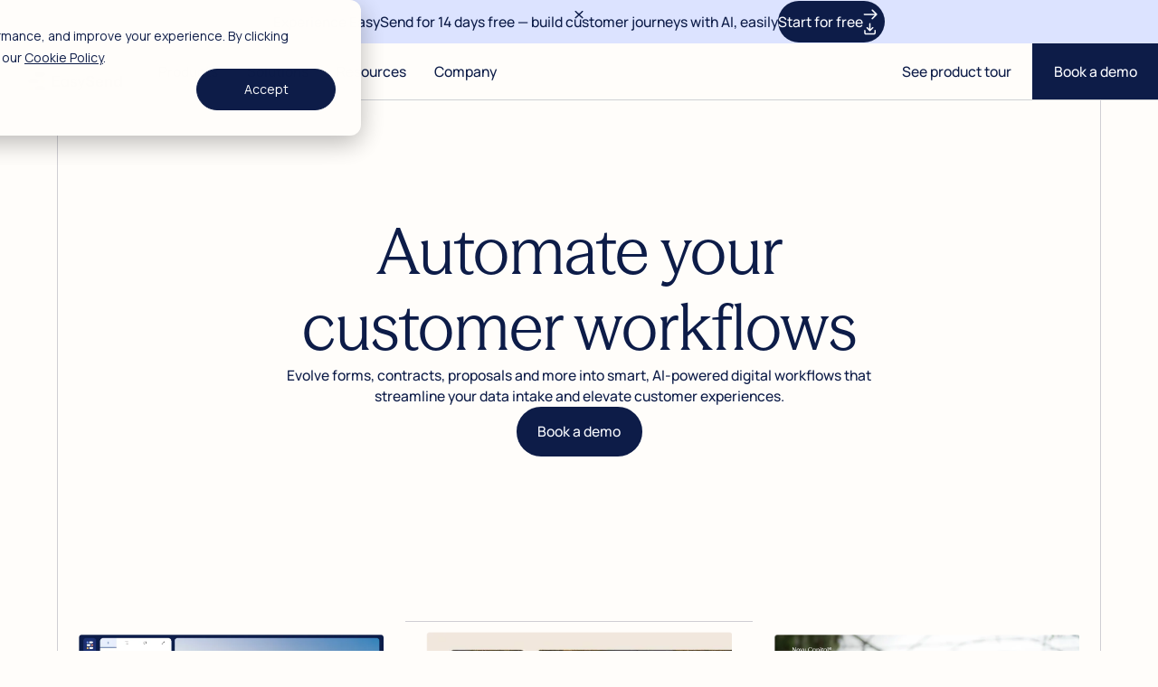

--- FILE ---
content_type: text/html
request_url: https://www.easysend.io/?tab=cobrow
body_size: 58679
content:
<!DOCTYPE html><!-- This site was created in Webflow. https://webflow.com --><!-- Last Published: Thu Jan 15 2026 13:07:57 GMT+0000 (Coordinated Universal Time) --><html data-wf-domain="www.easysend.io" data-wf-page="684f8f8946f43abece35c2e8" data-wf-site="684ea32cf335d1c137aa6c09" lang="en"><head><meta charset="utf-8"/><title>EasySend</title><meta content="Evolve forms into smart, AI-powered digital experiences that streamline your workflow and elevate customer service." name="description"/><meta content="EasySend" property="og:title"/><meta content="Evolve forms into smart, AI-powered digital experiences that streamline your workflow and elevate customer service." property="og:description"/><meta content="EasySend" property="twitter:title"/><meta content="Evolve forms into smart, AI-powered digital experiences that streamline your workflow and elevate customer service." property="twitter:description"/><meta property="og:type" content="website"/><meta content="summary_large_image" name="twitter:card"/><meta content="width=device-width, initial-scale=1" name="viewport"/><meta content="YhV1AAyAQBQiBjDJ1xgKAX2v2uGakLtg063qidfmqUQ" name="google-site-verification"/><meta content="Webflow" name="generator"/><link href="https://cdn.prod.website-files.com/684ea32cf335d1c137aa6c09/css/easysend-stage.webflow.shared.13cf1c40a.min.css" rel="stylesheet" type="text/css" integrity="sha384-E88cQKUq36gcJSK8U9u5PV9862cFY2P4WlC/poqhrAVKeAT7HQncObUom3kBhx5I" crossorigin="anonymous"/><style>html.w-mod-js:not(.w-mod-ix3) :is([data-modal="open"] .popup_content, [data-modal="open"] .popup_overlay, [data-modal-lp="modal"] [data-modal-lp="content"], [data-modal-lp="modal"] [data-modal-lp="overlay"], .insurance_gallery-item, [timeline="img1"], [timeline="img2"], [data-modal="academy-open"] .popup_content, [data-modal="academy-open"] .popup-overlay, .insurance_gallery-item.cc-1st, .insurance_gallery-item.cc-2nd, [data-vgm-img="right"], [data-vgm-img="left"]) {visibility: hidden !important;}</style><script type="text/javascript">!function(o,c){var n=c.documentElement,t=" w-mod-";n.className+=t+"js",("ontouchstart"in o||o.DocumentTouch&&c instanceof DocumentTouch)&&(n.className+=t+"touch")}(window,document);</script><link href="https://cdn.prod.website-files.com/684ea32cf335d1c137aa6c09/68650b121cfd0b0b9036a300_Favicon.png" rel="shortcut icon" type="image/x-icon"/><link href="https://cdn.prod.website-files.com/60802e6db85b0b836e3bc6f6/65e9a7577b17a92daebe7d10_webclip_ES.png" rel="apple-touch-icon"/><link href="https://www.easysend.io" rel="canonical"/><style>
  html { font-size: 1rem; }
  @media screen and (max-width:1440px) { html { font-size: calc(0.8126951092611863rem + 0.20811654526534862vw); } }
  @media screen and (max-width:479px) { html { font-size: calc(0.7494769874476988rem + 0.8368200836820083vw); } }

</style>


<!-- Start of HubSpot Embed Code -->
<script type="text/javascript" id="hs-script-loader" async src="//js-eu1.hs-scripts.com/25666518.js"></script>
<!-- End of HubSpot Embed Code -->

<!-- Google Tag Manager  -->
<script>(function(w,d,s,l,i){w[l]=w[l]||[];w[l].push({'gtm.start':
                                                      new Date().getTime(),event:'gtm.js'});var f=d.getElementsByTagName(s)[0],
    j=d.createElement(s),dl=l!='dataLayer'?'&l='+l:'';j.async=true;j.src=
      'https://www.googletagmanager.com/gtm.js?id='+i+dl;f.parentNode.insertBefore(j,f);
                            })(window,document,'script','dataLayer','GTM-W35VVFJ');</script>
<!-- End Google Tag Manager -->



<meta name="facebook-domain-verification" content="qha5iq2yjsmfeu1y8z98pv4ho76aky" />



<script type="application/ld+json">
{
  "@context": "https://schema.org/",
  "@type": "WebSite",
  "name": "Easysend",
  "url": "https://easysend.io/",
  "sameAs": "https://www.easysend.io/",
   "inLanguage": "en-US"

}
</script>


<!-- Cookie style -->
<style>
      
        #hs-banner-parent a {
            text-decoration: underline;  /* Ensure the link is underlined */
        }

        #hs-banner-parent a:hover {
            text-decoration: underline;  /* Keep the underline on hover */
        }
    </style>
    
    
    
    
    
    
    
    
    
    
    
<!-- New Build Feb 2025 -->

<style>
html.lenis {
  height: auto;
}
.lenis.lenis-smooth {
  scroll-behavior: auto;
}
.lenis.lenis-smooth [data-lenis-prevent] {
  overscroll-behavior: contain;
}
.lenis.lenis-stopped {
  overflow: hidden;
}
</style>

<!-- [Attributes by Finsweet] Disable scrolling -->
<script defer src="https://cdn.jsdelivr.net/npm/@finsweet/attributes-scrolldisable@1/scrolldisable.js"></script>

<link rel="prefetch" href="//js-eu1.hsforms.net/forms/v2.js">
<script src="https://cdn.jsdelivr.net/npm/@flowbase-co/boosters-carousel-ticker@1.3.3/dist/carousel-ticker.js" type="text/javascript" integrity="sha384-KD0ti3dyN68nyVKMkol+NwdznZeOBUdI2k64A6Me3wCh+PANgAOY5pc36m437da9" crossorigin="anonymous"></script><script src="https://cdn.prod.website-files.com/684ea32cf335d1c137aa6c09%2F6544eda5f000985a163a8687%2F6866732725c8deee60e1c499%2Ffinsweetcomponentsconfig-1.0.4.js" type="module" async="" siteId="684ea32cf335d1c137aa6c09" finsweet="components"></script></head><body><div class="page"><div data-wf--global-nav--nav-nav-variant="base" STYLE="background-color:" class="navbar6_wrapper"><div class="annouce_component"><div class="annouce_text-wrap ml-center"><div>Experience EasySend for 14 days free — build customer journeys with AI, easily</div><div data-wf--button--button-button-variant="link---dark" class="btn w-variant-f805af2f-bc61-0ec9-7b2e-852e5734bc3f" data-btn="" STYLE="font-size: inherit; padding: .5rem .5rem .5rem 0rem" banner-button-text=""><div>Start for free</div><div data-wf--button-icon--variant="arrow" class="btn-icon-wrap"><svg xmlns="http://www.w3.org/2000/svg" width="100%" viewBox="0 0 16 17" fill="none" data-icon="arrow" class="btn-icon"><g clip-path="url(#clip0_1326_807)"><path d="M1 8.38477H15.2857M15.2857 8.38477L10.2857 3.38477M15.2857 8.38477L10.2857 13.3848" stroke="currentColor" stroke-width="1.6" stroke-linecap="round" stroke-linejoin="round"></path></g></svg><svg xmlns="http://www.w3.org/2000/svg" width="100%" viewBox="0 0 17 17" fill="none" class="btn-icon cc-download"><path d="M14.0244 10.4258V13.0924C14.0244 13.4461 13.8839 13.7852 13.6339 14.0353C13.3838 14.2853 13.0447 14.4258 12.6911 14.4258H3.35775C3.00413 14.4258 2.66499 14.2853 2.41494 14.0353C2.16489 13.7852 2.02441 13.4461 2.02441 13.0924V10.4258M4.69108 7.09245L8.02441 10.4258M8.02441 10.4258L11.3577 7.09245M8.02441 10.4258V2.42578" stroke="currentColor" stroke-width="1.6" stroke-linecap="round" stroke-linejoin="round"></path></svg><svg xmlns="http://www.w3.org/2000/svg" width="100%" viewBox="0 0 17 16" fill="none" class="btn-icon cc-share"><path d="M6.22667 9.00536L10.78 11.6587M10.7733 4.3387L6.22667 6.99203M14.5 3.33203C14.5 4.4366 13.6046 5.33203 12.5 5.33203C11.3954 5.33203 10.5 4.4366 10.5 3.33203C10.5 2.22746 11.3954 1.33203 12.5 1.33203C13.6046 1.33203 14.5 2.22746 14.5 3.33203ZM6.5 7.9987C6.5 9.10327 5.60457 9.9987 4.5 9.9987C3.39543 9.9987 2.5 9.10327 2.5 7.9987C2.5 6.89413 3.39543 5.9987 4.5 5.9987C5.60457 5.9987 6.5 6.89413 6.5 7.9987ZM14.5 12.6654C14.5 13.7699 13.6046 14.6654 12.5 14.6654C11.3954 14.6654 10.5 13.7699 10.5 12.6654C10.5 11.5608 11.3954 10.6654 12.5 10.6654C13.6046 10.6654 14.5 11.5608 14.5 12.6654Z" stroke="currentColor" stroke-width="1.6" stroke-linecap="round" stroke-linejoin="round"></path></svg><svg xmlns="http://www.w3.org/2000/svg" width="100%" viewBox="0 0 17 17" fill="none" class="btn-icon cc-play"><path d="M3.83301 2.41406L13.1663 8.41406L3.83301 14.4141V2.41406Z" stroke="#FAFBFF" stroke-width="1.6" stroke-linecap="round" stroke-linejoin="round"></path></svg></div><a href="/lp/sfb-with-form" class="btn-link w-inline-block"></a><div class="hide w-embed"><style>
.btn:hover [data-icon="arrow"] {
	transform: translateX(4px)
}
</style></div></div></div><a data-w-id="d4058509-02a8-5cbc-20f7-11fc8dc93f1e" href="#" class="annouce_close-btn w-inline-block"><div class="icon w-embed"><svg xmlns="http://www.w3.org/2000/svg" width="100%" height="100%" viewBox="0 0 17 16" fill="none">
  <path d="M12.5 4L4.5 12M4.5 4L12.5 12" stroke="currentColor" stroke-width="1.6" stroke-linecap="round" stroke-linejoin="round"/>
</svg></div></a></div><div data-animation="default" class="navbar6_component w-nav" data-easing2="ease" fs-scrolldisable-element="smart-nav" data-easing="ease" data-collapse="medium" data-w-id="2342ba45-44bc-b89c-3a0a-5324764b6d5d" role="banner" data-duration="400"><div class="u-code w-embed w-script"><!--
<style>
.navbar6_menu-dropdown:hover ~ .navbar6_dropdown-overlay {
  opacity: 1;
}
</style>
-->

<script>
  document.addEventListener('DOMContentLoaded', function () {
    const dropdowns = document.querySelectorAll('.navbar6_menu-dropdown');
    const dropdownOverlay = document.querySelector('.navbar6_dropdown-overlay');

    dropdowns.forEach(dropdown => {
      dropdown.addEventListener('mouseenter', () => {
        dropdownOverlay.style.opacity = '1';
      });

      dropdown.addEventListener('mouseleave', () => {
        dropdownOverlay.style.opacity = '0';
      });
    });
  });
</script></div><div class="navbar6_container"><a href="/" data-wf--easyend-logo--variant="base" aria-current="page" class="navbar6_logo-link w-nav-brand w--current"><svg xmlns="http://www.w3.org/2000/svg" width="100%" viewBox="0 0 480 105" fill="none" class="navbar6_logo is-light"><path d="M453.131 80.0638C449.372 80.0638 445.966 79.1103 442.915 77.2032C439.863 75.2961 437.466 72.6806 435.722 69.3568C434.033 65.9786 433.188 62.1916 433.188 57.996C433.188 53.8004 434.033 50.0407 435.722 46.7169C437.466 43.3387 439.863 40.7232 442.915 38.8706C445.966 36.9635 449.372 36.01 453.131 36.01C455.801 36.01 458.28 36.6093 460.569 37.8081C462.912 38.9523 464.683 40.3963 465.881 42.1399V26.3655V19.8269V19.5H475.689V73.9339V78.9195V79.2465H465.881V73.8521C464.683 75.5958 462.912 77.0669 460.569 78.2657C458.28 79.4644 455.801 80.0638 453.131 80.0638ZM454.848 71.5636C456.809 71.5636 458.58 71.1005 460.16 70.1742C461.795 69.2479 463.103 67.9401 464.083 66.251C465.119 64.5619 465.718 62.6548 465.881 60.5297V55.2171C465.718 53.1466 465.119 51.294 464.083 49.6593C463.103 48.0247 461.795 46.7714 460.16 45.8996C458.58 44.9733 456.809 44.5102 454.848 44.5102C452.614 44.5102 450.598 45.0823 448.799 46.2265C447.056 47.3163 445.694 48.8965 444.713 50.967C443.732 52.9831 443.242 55.2988 443.242 57.9143C443.242 60.5297 443.732 62.8727 444.713 64.9433C445.694 67.0138 447.056 68.6485 448.799 69.8472C450.598 70.9915 452.614 71.5636 454.848 71.5636Z" fill="white"></path><path d="M388.78 78.9196V74.0156V43.6929V37.1543V36.8273H398.588V42.3034C399.95 40.3963 401.694 38.8706 403.819 37.7264C405.944 36.5821 408.287 36.01 410.848 36.01C413.899 36.01 416.624 36.6366 419.021 37.8899C421.419 39.0886 423.326 40.8322 424.743 43.1207C426.159 45.4093 426.868 48.0519 426.868 51.0488V74.0156V78.9196V79.2465H417.06V78.9196V74.0156V53.5008C417.06 51.5937 416.706 49.9863 415.997 48.6786C415.343 47.3163 414.363 46.2811 413.055 45.5727C411.802 44.8644 410.303 44.5102 408.56 44.5102C406.925 44.5102 405.426 44.9461 404.064 45.8179C402.702 46.6352 401.531 47.7795 400.55 49.2507C399.569 50.7219 398.915 52.3565 398.588 54.1546V74.0156V78.9196V79.2465H388.78V78.9196Z" fill="white"></path><path d="M350.644 57.8326C350.644 60.666 351.108 63.1452 352.034 65.2703C353.015 67.3953 354.404 69.0027 356.202 70.0925C358 71.1822 360.098 71.7271 362.496 71.7271C365.057 71.7271 367.127 71.1822 368.707 70.0925C370.342 68.9482 371.513 67.2318 372.222 64.9433L381.785 67.5588C380.695 71.4274 378.461 74.4788 375.082 76.7128C371.704 78.9468 367.427 80.0638 362.25 80.0638C358.164 80.0638 354.513 79.1375 351.298 77.2849C348.083 75.3778 345.55 72.7624 343.697 69.4386C341.899 66.0603 341 62.2462 341 57.9961C341 53.8005 341.872 50.0408 343.615 46.717C345.414 43.3387 347.893 40.7233 351.053 38.8707C354.213 36.9636 357.81 36.01 361.842 36.01C367.236 36.01 371.486 37.2632 374.592 39.7697C377.698 42.2217 379.768 45.273 380.804 48.9237C381.894 52.52 382.248 56.1979 381.866 59.9576H346.721V52.8469H371.568C371.459 51.0488 370.969 49.4414 370.097 48.0247C369.279 46.608 368.162 45.5182 366.746 44.7554C365.329 43.9381 363.694 43.5294 361.842 43.5294C359.444 43.5294 357.401 44.1015 355.712 45.2458C354.077 46.39 352.824 48.0519 351.952 50.2315C351.08 52.3565 350.644 54.8902 350.644 57.8326Z" fill="white"></path><path d="M314.757 80.1276C310.67 80.1276 306.911 79.3103 303.478 77.6757C300.045 75.9865 297.266 73.7253 295.141 70.8919C293.016 68.0585 291.817 64.8981 291.545 61.4109L301.435 59.6945H301.761C301.979 61.8196 302.688 63.7539 303.887 65.4975C305.085 67.1867 306.638 68.5216 308.545 69.5024C310.452 70.4832 312.523 70.9736 314.757 70.9736C316.936 70.9736 318.844 70.6467 320.478 69.9928C322.167 69.3389 323.448 68.4126 324.32 67.2139C325.246 66.0152 325.709 64.653 325.709 63.1273C325.709 61.1112 325.055 59.4493 323.748 58.1416C322.44 56.8339 320.669 55.8531 318.435 55.1992L308.709 52.4203C304.077 51.1126 300.454 49.2055 297.838 46.699C295.223 44.1926 293.915 40.6508 293.915 36.0738C293.915 32.859 294.787 29.9984 296.531 27.4919C298.274 24.9854 300.699 23.0511 303.805 21.6889C306.965 20.2722 310.452 19.5638 314.267 19.5638C318.026 19.5638 321.486 20.2449 324.647 21.6072C327.807 22.9149 330.368 24.7675 332.329 27.165C334.346 29.508 335.517 32.2324 335.844 35.3382L326.036 37.0546H325.709C325.219 34.6571 323.938 32.6683 321.868 31.0881C319.852 29.508 317.318 28.7179 314.267 28.7179C312.25 28.7179 310.507 28.9903 309.036 29.5352C307.619 30.0801 306.529 30.8702 305.766 31.9055C305.004 32.9407 304.622 34.1395 304.622 35.5017C304.622 37.2998 305.194 38.7437 306.339 39.8335C307.537 40.9233 309.226 41.7951 311.406 42.4489L321.296 45.2279C326.036 46.5356 329.741 48.4972 332.411 51.1126C335.081 53.6735 336.416 57.4332 336.416 62.3917C336.416 65.8789 335.49 68.9848 333.637 71.7092C331.839 74.3791 329.305 76.4497 326.036 77.9209C322.767 79.392 319.007 80.1276 314.757 80.1276Z" fill="white"></path><path d="M256.77 95.3299C255.19 95.3299 253.746 95.1937 252.438 94.9212C251.185 94.7033 250.15 94.3491 249.333 93.8587L252.275 85.7672C252.765 86.0941 253.337 86.3393 253.991 86.5028C254.7 86.6662 255.462 86.748 256.28 86.748C257.914 86.748 259.44 86.1758 260.857 85.0316C262.273 83.9418 263.363 82.3344 264.126 80.2094L264.698 78.5747L251.539 42.8576L249.496 37.218V36.8911H259.386L259.467 37.218L261.184 42.8576L269.602 67.9495L277.857 42.8576L279.574 37.218L279.655 36.8911H289.545V37.218L287.502 42.8576L272.79 83.6421C271.373 87.5108 269.33 90.4259 266.66 92.3875C264.044 94.3491 260.748 95.3299 256.77 95.3299Z" fill="white"></path><path d="M231.837 80.1276C228.295 80.1276 225.162 79.5282 222.438 78.3294C219.713 77.1307 217.561 75.5505 215.981 73.589C214.455 71.5729 213.583 69.3934 213.365 67.0504L222.356 64.5167H222.683C222.955 66.0968 223.5 67.459 224.317 68.6033C225.189 69.693 226.279 70.5104 227.587 71.0553C228.894 71.6001 230.311 71.8726 231.837 71.8726C233.145 71.8726 234.289 71.6819 235.27 71.3005C236.305 70.8645 237.095 70.2652 237.64 69.5023C238.185 68.7395 238.457 67.8677 238.457 66.8869C238.457 65.6882 238.048 64.7346 237.231 64.0263C236.468 63.2634 235.297 62.6913 233.717 62.3099L225.789 60.43C223.773 59.9396 221.974 59.313 220.394 58.5502C218.814 57.7329 217.452 56.5613 216.308 55.0357C215.218 53.4555 214.673 51.4394 214.673 48.9875C214.673 46.59 215.354 44.4104 216.716 42.4489C218.078 40.4873 219.986 38.9344 222.438 37.7901C224.89 36.6459 227.668 36.0737 230.774 36.0737C233.771 36.0737 236.468 36.5641 238.866 37.5449C241.263 38.5257 243.225 39.8607 244.751 41.5498C246.276 43.2389 247.257 45.146 247.693 47.2711L238.621 49.7231H238.294C237.967 47.816 237.095 46.3448 235.678 45.3095C234.316 44.2742 232.681 43.7566 230.774 43.7566C228.976 43.7566 227.505 44.1925 226.361 45.0643C225.271 45.9361 224.726 46.9714 224.726 48.1701C224.726 49.2054 225.107 50.05 225.87 50.7039C226.688 51.3577 227.886 51.8754 229.467 52.2568L236.169 53.8914C238.784 54.5453 240.964 55.3081 242.707 56.1799C244.451 57.0517 245.868 58.3322 246.957 60.0214C248.047 61.7105 248.592 63.9445 248.592 66.7234C248.592 69.1754 247.884 71.4367 246.467 73.5072C245.05 75.5233 243.061 77.1307 240.5 78.3294C237.939 79.5282 235.052 80.1276 231.837 80.1276Z" fill="white"></path><path d="M184.713 80.1276C180.954 80.1276 177.548 79.174 174.497 77.2669C171.445 75.3598 169.048 72.7444 167.304 69.4206C165.615 66.0423 164.771 62.2554 164.771 58.0598C164.771 53.8642 165.615 50.1045 167.304 46.7807C169.048 43.4024 171.445 40.787 174.497 38.9344C177.548 37.0273 180.954 36.0737 184.713 36.0737C187.383 36.0737 189.862 36.6731 192.151 37.8718C194.494 39.0161 196.265 40.46 197.464 42.2037V36.8911H207.271V73.9976V78.9833V79.3102H197.464V73.9159C196.265 75.6595 194.494 77.1307 192.151 78.3294C189.862 79.5282 187.383 80.1276 184.713 80.1276ZM186.43 71.6274C188.391 71.6274 190.162 71.1642 191.742 70.2379C193.377 69.3116 194.685 68.0039 195.665 66.3148C196.701 64.6256 197.3 62.7185 197.464 60.5935V55.2809C197.3 53.2103 196.701 51.3577 195.665 49.7231C194.685 48.0884 193.377 46.8352 191.742 45.9634C190.162 45.0371 188.391 44.5739 186.43 44.5739C184.196 44.5739 182.207 45.146 180.463 46.2903C178.72 47.3801 177.33 48.9602 176.295 51.0308C175.314 53.0469 174.824 55.3626 174.824 57.9781C174.824 60.539 175.314 62.882 176.295 65.007C177.33 67.0776 178.692 68.7123 180.381 69.911C182.125 71.0553 184.141 71.6274 186.43 71.6274Z" fill="white"></path><path d="M121.966 78.9833V74.0794V25.612V20.708V20.3811H161.77V29.5351H161.443H154.905H132.428V70.1562H154.905H161.443H161.77V79.3103H121.966V78.9833ZM128.832 43.7566H149.755H155.64H155.967V52.9106H155.64H149.755H128.832V43.7566Z" fill="white"></path><path d="M73.5014 0.5H46.9152C39.8579 0.5 34.1387 6.21337 34.1387 13.2634C34.1387 20.3134 39.8579 26.0268 46.9152 26.0268H73.5077C80.5649 26.0268 86.2842 20.3134 86.2842 13.2634C86.2842 6.21337 80.5587 0.5 73.5014 0.5Z" fill="white"></path><path d="M18.0089 23.796L23.2676 18.5426C26.1863 15.6269 26.1863 10.9082 23.2676 7.99249L18.0089 2.73918C15.0901 -0.176568 10.3666 -0.176568 7.44781 2.73918L2.18907 7.99249C-0.729689 10.9082 -0.729689 15.6269 2.18907 18.5426L7.44781 23.796C10.3666 26.7117 15.0901 26.7117 18.0089 23.796Z" fill="#81A4FF"></path><path d="M21.5546 78.6289L27.3361 88.632C30.3295 93.8107 26.5893 100.283 20.6024 100.283H9.03941C3.05253 100.283 -0.687708 93.8107 2.30573 88.632L8.08723 78.6289C11.0807 73.4502 18.5611 73.4502 21.5546 78.6289L27.3361 88.632C30.3295 93.8107 26.5893 100.283 20.6024 100.283H9.03941C3.05253 100.283 -0.687708 93.8107 2.30573 88.632L8.08723 78.6289C11.0807 73.4502 18.5611 73.4502 21.5546 78.6289Z" fill="#FFC65E"></path><path d="M74.2882 62.5133C81.2242 62.5133 86.847 56.8964 86.847 49.9675C86.847 43.0387 81.2242 37.4218 74.2882 37.4218C67.3522 37.4218 61.7295 43.0387 61.7295 49.9675C61.7295 56.8964 67.3522 62.5133 74.2882 62.5133Z" fill="#FF8E66"></path><path d="M40.6121 36.9878H14.0259C6.96866 36.9878 1.24316 42.7012 1.24316 49.7512C1.24316 56.8012 6.96243 62.5146 14.0197 62.5146H40.6121C47.6694 62.5146 53.3887 56.8012 53.3887 49.7512C53.3887 42.7012 47.6694 36.9878 40.6121 36.9878Z" fill="white"></path><path d="M75.0213 74.9673H48.4289C41.3716 74.9673 35.6523 80.6807 35.6523 87.7307C35.6523 94.7807 41.3716 100.494 48.4289 100.494H75.0213C82.0786 100.494 87.7979 94.7807 87.7979 87.7307C87.7979 80.6869 82.0786 74.9673 75.0213 74.9673Z" fill="white"></path></svg><svg xmlns="http://www.w3.org/2000/svg" width="100%" viewBox="0 0 106 24" fill="none" class="navbar6_logo is-default"><path d="M99.8699 18.0358C99.0413 18.0358 98.2907 17.8257 97.6182 17.4054C96.9456 16.985 96.4172 16.4086 96.0329 15.676C95.6607 14.9315 95.4745 14.0968 95.4745 13.1721C95.4745 12.2474 95.6607 11.4188 96.0329 10.6862C96.4172 9.94163 96.9456 9.36519 97.6182 8.95687C98.2907 8.53655 99.0413 8.32639 99.8699 8.32639C100.458 8.32639 101.005 8.45849 101.509 8.72269C102.026 8.97489 102.416 9.29313 102.68 9.67742V6.20076V4.75965V4.6876H104.842V16.6848V17.7836V17.8557H102.68V16.6668C102.416 17.0511 102.026 17.3753 101.509 17.6395C101.005 17.9037 100.458 18.0358 99.8699 18.0358ZM100.248 16.1624C100.681 16.1624 101.071 16.0603 101.419 15.8562C101.779 15.652 102.068 15.3638 102.284 14.9915C102.512 14.6192 102.644 14.1989 102.68 13.7305V12.5596C102.644 12.1033 102.512 11.695 102.284 11.3347C102.068 10.9744 101.779 10.6982 101.419 10.5061C101.071 10.3019 100.681 10.1998 100.248 10.1998C99.7558 10.1998 99.3115 10.3259 98.9152 10.5781C98.5309 10.8183 98.2306 11.1666 98.0145 11.6229C97.7983 12.0673 97.6902 12.5777 97.6902 13.1541C97.6902 13.7305 97.7983 14.2469 98.0145 14.7033C98.2306 15.1596 98.5309 15.5199 98.9152 15.7841C99.3115 16.0363 99.7558 16.1624 100.248 16.1624Z" fill="#03174B"></path><path d="M85.687 17.7836V16.7028V10.0197V8.57858V8.50652H87.8487V9.71345C88.1489 9.29313 88.5332 8.95687 89.0016 8.70467C89.4699 8.45248 89.9863 8.32638 90.5507 8.32638C91.2233 8.32638 91.8237 8.46449 92.3521 8.7407C92.8805 9.0049 93.3009 9.3892 93.6131 9.89359C93.9253 10.398 94.0815 10.9804 94.0815 11.6409V16.7028V17.7836V17.8557H91.9198V17.7836V16.7028V12.1813C91.9198 11.761 91.8417 11.4067 91.6856 11.1185C91.5415 10.8183 91.3253 10.5901 91.0371 10.434C90.7609 10.2779 90.4307 10.1998 90.0464 10.1998C89.6861 10.1998 89.3558 10.2959 89.0556 10.488C88.7554 10.6682 88.4972 10.9204 88.281 11.2446C88.0648 11.5689 87.9207 11.9291 87.8487 12.3255V16.7028V17.7836V17.8557H85.687V17.7836Z" fill="#03174B"></path><path d="M77.2819 13.1361C77.2819 13.7606 77.384 14.307 77.5881 14.7753C77.8043 15.2437 78.1105 15.598 78.5068 15.8381C78.9031 16.0783 79.3655 16.1984 79.8939 16.1984C80.4583 16.1984 80.9147 16.0783 81.2629 15.8381C81.6232 15.586 81.8814 15.2077 82.0375 14.7033L84.1451 15.2797C83.905 16.1324 83.4126 16.8049 82.668 17.2973C81.9234 17.7896 80.9807 18.0358 79.8398 18.0358C78.9392 18.0358 78.1345 17.8317 77.426 17.4234C76.7174 17.003 76.159 16.4266 75.7507 15.694C75.3544 14.9495 75.1562 14.1088 75.1562 13.1721C75.1562 12.2474 75.3484 11.4188 75.7327 10.6862C76.129 9.94162 76.6754 9.36518 77.3719 8.95687C78.0685 8.53655 78.8611 8.32638 79.7498 8.32638C80.9387 8.32638 81.8754 8.6026 82.5599 9.15502C83.2445 9.69543 83.7008 10.368 83.929 11.1726C84.1692 11.9652 84.2472 12.7758 84.1632 13.6044H76.4172V12.0372H81.8934C81.8694 11.6409 81.7613 11.2867 81.5692 10.9744C81.389 10.6622 81.1428 10.422 80.8306 10.2539C80.5184 10.0737 80.1581 9.98366 79.7498 9.98366C79.2214 9.98366 78.771 10.1098 78.3987 10.3619C78.0385 10.6141 77.7622 10.9804 77.5701 11.4608C77.378 11.9291 77.2819 12.4876 77.2819 13.1361Z" fill="#03174B"></path><path d="M69.3722 18.0499C68.4715 18.0499 67.6429 17.8698 66.8863 17.5095C66.1297 17.1372 65.5173 16.6388 65.0489 16.0143C64.5805 15.3899 64.3163 14.6933 64.2563 13.9247L66.436 13.5464H66.508C66.5561 14.0148 66.7122 14.4411 66.9764 14.8254C67.2406 15.1977 67.5828 15.4919 68.0032 15.7081C68.4235 15.9243 68.8798 16.0324 69.3722 16.0324C69.8526 16.0324 70.2729 15.9603 70.6332 15.8162C71.0055 15.6721 71.2877 15.4679 71.4798 15.2037C71.684 14.9395 71.7861 14.6393 71.7861 14.303C71.7861 13.8587 71.642 13.4924 71.3537 13.2042C71.0655 12.916 70.6752 12.6998 70.1828 12.5557L68.0392 11.9432C67.0184 11.655 66.2198 11.2347 65.6434 10.6822C65.0669 10.1298 64.7787 9.34923 64.7787 8.34045C64.7787 7.63191 64.9708 7.00143 65.3551 6.449C65.7394 5.89658 66.2738 5.47025 66.9584 5.17002C67.6549 4.85778 68.4235 4.70166 69.2641 4.70166C70.0928 4.70166 70.8553 4.85178 71.5519 5.15201C72.2484 5.44023 72.8129 5.84854 73.2452 6.37695C73.6895 6.89334 73.9477 7.4938 74.0198 8.17833L71.8581 8.55662H71.7861C71.678 8.02821 71.3958 7.58988 70.9394 7.24161C70.4951 6.89334 69.9366 6.71921 69.2641 6.71921C68.8198 6.71921 68.4355 6.77926 68.1112 6.89935C67.799 7.01944 67.5588 7.19357 67.3907 7.42175C67.2226 7.64992 67.1385 7.91413 67.1385 8.21436C67.1385 8.61066 67.2646 8.9289 67.5168 9.16909C67.781 9.40927 68.1533 9.60142 68.6336 9.74553L70.8133 10.358C71.8581 10.6462 72.6747 11.0786 73.2632 11.655C73.8516 12.2194 74.1459 13.0481 74.1459 14.1409C74.1459 14.9095 73.9417 15.594 73.5334 16.1945C73.1371 16.7829 72.5787 17.2393 71.8581 17.5635C71.1376 17.8878 70.3089 18.0499 69.3722 18.0499Z" fill="#03174B"></path><path d="M56.592 21.4005C56.2437 21.4005 55.9255 21.3704 55.6373 21.3104C55.3611 21.2624 55.1329 21.1843 54.9528 21.0762L55.6013 19.2929C55.7093 19.3649 55.8354 19.4189 55.9795 19.455C56.1357 19.491 56.3038 19.509 56.4839 19.509C56.8442 19.509 57.1805 19.3829 57.4927 19.1307C57.8049 18.8905 58.0451 18.5363 58.2133 18.0679L58.3394 17.7076L55.4391 9.8356L54.9888 8.59264V8.52059H57.1685L57.1865 8.59264L57.5648 9.8356L59.4202 15.3658L61.2396 9.8356L61.6179 8.59264L61.6359 8.52059H63.8156V8.59264L63.3652 9.8356L60.1227 18.8245C59.8105 19.6771 59.3601 20.3196 58.7717 20.752C58.1952 21.1843 57.4687 21.4005 56.592 21.4005Z" fill="#03174B"></path><path d="M51.0968 18.0499C50.3162 18.0499 49.6256 17.9178 49.0252 17.6536C48.4247 17.3894 47.9503 17.0411 47.6021 16.6088C47.2658 16.1644 47.0737 15.6841 47.0256 15.1677L49.0072 14.6093H49.0792C49.1393 14.9575 49.2593 15.2578 49.4395 15.5099C49.6316 15.7501 49.8718 15.9303 50.16 16.0504C50.4483 16.1705 50.7605 16.2305 51.0968 16.2305C51.385 16.2305 51.6372 16.1885 51.8533 16.1044C52.0815 16.0083 52.2556 15.8762 52.3757 15.7081C52.4958 15.54 52.5559 15.3478 52.5559 15.1317C52.5559 14.8675 52.4658 14.6573 52.2857 14.5012C52.1175 14.333 51.8593 14.2069 51.5111 14.1229L49.7637 13.7086C49.3194 13.6005 48.9231 13.4624 48.5748 13.2942C48.2266 13.1141 47.9263 12.8559 47.6741 12.5197C47.4339 12.1714 47.3139 11.727 47.3139 11.1866C47.3139 10.6582 47.464 10.1779 47.7642 9.74552C48.0644 9.31319 48.4848 8.97093 49.0252 8.71874C49.5656 8.46654 50.1781 8.34045 50.8626 8.34045C51.5231 8.34045 52.1175 8.44853 52.6459 8.6647C53.1744 8.88086 53.6067 9.17509 53.9429 9.54737C54.2792 9.91966 54.4954 10.34 54.5914 10.8083L52.5919 11.3488H52.5199C52.4478 10.9284 52.2556 10.6042 51.9434 10.376C51.6432 10.1478 51.2829 10.0337 50.8626 10.0337C50.4663 10.0337 50.142 10.1298 49.8898 10.322C49.6496 10.5141 49.5296 10.7423 49.5296 11.0065C49.5296 11.2347 49.6136 11.4208 49.7818 11.5649C49.9619 11.709 50.2261 11.8231 50.5744 11.9072L52.0515 12.2675C52.6279 12.4116 53.1083 12.5797 53.4926 12.7718C53.8769 12.964 54.1891 13.2462 54.4293 13.6185C54.6695 13.9908 54.7896 14.4832 54.7896 15.0956C54.7896 15.636 54.6335 16.1344 54.3212 16.5908C54.009 17.0351 53.5707 17.3894 53.0062 17.6536C52.4418 17.9178 51.8053 18.0499 51.0968 18.0499Z" fill="#03174B"></path><path d="M40.7107 18.0499C39.882 18.0499 39.1315 17.8397 38.459 17.4194C37.7864 16.9991 37.258 16.4226 36.8737 15.6901C36.5015 14.9455 36.3153 14.1109 36.3153 13.1862C36.3153 12.2615 36.5015 11.4328 36.8737 10.7003C37.258 9.95569 37.7864 9.37924 38.459 8.97093C39.1315 8.55061 39.882 8.34045 40.7107 8.34045C41.2991 8.34045 41.8456 8.47255 42.3499 8.73675C42.8663 8.98894 43.2566 9.30719 43.5208 9.69148V8.52058H45.6825V16.6989V17.7977V17.8698H43.5208V16.6808C43.2566 17.0651 42.8663 17.3894 42.3499 17.6536C41.8456 17.9178 41.2991 18.0499 40.7107 18.0499ZM41.089 16.1765C41.5213 16.1765 41.9116 16.0744 42.2599 15.8702C42.6201 15.6661 42.9084 15.3778 43.1245 15.0056C43.3527 14.6333 43.4848 14.213 43.5208 13.7446V12.5737C43.4848 12.1173 43.3527 11.709 43.1245 11.3488C42.9084 10.9885 42.6201 10.7123 42.2599 10.5201C41.9116 10.316 41.5213 10.2139 41.089 10.2139C40.5966 10.2139 40.1583 10.34 39.774 10.5922C39.3897 10.8324 39.0834 11.1806 38.8553 11.637C38.6391 12.0813 38.531 12.5917 38.531 13.1682C38.531 13.7326 38.6391 14.249 38.8553 14.7173C39.0834 15.1737 39.3837 15.534 39.7559 15.7982C40.1402 16.0504 40.5846 16.1765 41.089 16.1765Z" fill="#03174B"></path><path d="M26.8813 17.7977V16.7169V6.03468V4.95385V4.8818H35.654V6.89935H35.582H34.1409H29.1871V15.8522H34.1409H35.582H35.654V17.8698H26.8813V17.7977ZM28.3944 10.0337H33.006H34.303H34.375V12.0513H34.303H33.006H28.3944V10.0337Z" fill="#03174B"></path><path d="M16.1996 0.5H10.3401C8.78463 0.5 7.52411 1.75922 7.52411 3.31305C7.52411 4.86687 8.78463 6.12609 10.3401 6.12609H16.201C17.7564 6.12609 19.017 4.86687 19.017 3.31305C19.017 1.75922 17.7551 0.5 16.1996 0.5Z" fill="#03174B"></path><path d="M3.96914 5.63441L5.12817 4.47659C5.77146 3.83396 5.77146 2.79396 5.12817 2.15134L3.96914 0.993506C3.32585 0.350876 2.28479 0.350876 1.64149 0.993506L0.48247 2.15134C-0.160823 2.79396 -0.160823 3.83396 0.48247 4.47659L1.64149 5.63441C2.28479 6.27704 3.32585 6.27704 3.96914 5.63441Z" fill="#81A4FF"></path><path d="M4.75063 17.7196L6.02487 19.9242C6.68463 21.0656 5.86028 22.492 4.54077 22.492H1.99229C0.672787 22.492 -0.151561 21.0656 0.508192 19.9242L1.78243 17.7196C2.44219 16.5782 4.09088 16.5782 4.75063 17.7196L6.02487 19.9242C6.68463 21.0656 5.86028 22.492 4.54077 22.492H1.99229C0.672787 22.492 -0.151561 21.0656 0.508192 19.9242L1.78243 17.7196C2.44219 16.5782 4.09088 16.5782 4.75063 17.7196Z" fill="#FFC65E"></path><path d="M16.3731 14.1677C17.9018 14.1677 19.141 12.9297 19.141 11.4026C19.141 9.87551 17.9018 8.63754 16.3731 8.63754C14.8444 8.63754 13.6052 9.87551 13.6052 11.4026C13.6052 12.9297 14.8444 14.1677 16.3731 14.1677Z" fill="#FF8E66"></path><path d="M8.95093 8.54189H3.09134C1.53591 8.54189 0.274017 9.80111 0.274017 11.3549C0.274017 12.9088 1.53454 14.168 3.08997 14.168H8.95093C10.5064 14.168 11.7669 12.9088 11.7669 11.3549C11.7669 9.80111 10.5064 8.54189 8.95093 8.54189Z" fill="#03174B"></path><path d="M16.5347 16.9126H10.6737C9.11828 16.9126 7.85776 18.1718 7.85776 19.7256C7.85776 21.2794 9.11828 22.5387 10.6737 22.5387H16.5347C18.0901 22.5387 19.3506 21.2794 19.3506 19.7256C19.3506 18.1732 18.0901 16.9126 16.5347 16.9126Z" fill="#03174B"></path></svg><svg xmlns="http://www.w3.org/2000/svg" width="100%" viewBox="0 0 106 24" fill="none" class="navbar6_logo is-dark"><path d="M99.8699 18.0358C99.0413 18.0358 98.2907 17.8257 97.6182 17.4053C96.9456 16.985 96.4172 16.4086 96.0329 15.676C95.6607 14.9314 95.4745 14.0968 95.4745 13.1721C95.4745 12.2474 95.6607 11.4188 96.0329 10.6862C96.4172 9.94162 96.9456 9.36518 97.6182 8.95687C98.2907 8.53654 99.0413 8.32638 99.8699 8.32638C100.458 8.32638 101.005 8.45848 101.509 8.72269C102.026 8.97488 102.416 9.29312 102.68 9.67742V6.20075V4.75965V4.68759H104.842V16.6848V17.7836V17.8557H102.68V16.6668C102.416 17.0511 102.026 17.3753 101.509 17.6395C101.005 17.9037 100.458 18.0358 99.8699 18.0358ZM100.248 16.1624C100.681 16.1624 101.071 16.0603 101.419 15.8562C101.779 15.652 102.068 15.3638 102.284 14.9915C102.512 14.6192 102.644 14.1989 102.68 13.7305V12.5596C102.644 12.1033 102.512 11.695 102.284 11.3347C102.068 10.9744 101.779 10.6982 101.419 10.5061C101.071 10.3019 100.681 10.1998 100.248 10.1998C99.7558 10.1998 99.3115 10.3259 98.9152 10.5781C98.5309 10.8183 98.2306 11.1666 98.0145 11.6229C97.7983 12.0673 97.6902 12.5776 97.6902 13.1541C97.6902 13.7305 97.7983 14.2469 98.0145 14.7033C98.2306 15.1596 98.5309 15.5199 98.9152 15.7841C99.3115 16.0363 99.7558 16.1624 100.248 16.1624Z" fill="#03174B"></path><path d="M85.687 17.7836V16.7028V10.0197V8.57858V8.50652H87.8487V9.71345C88.1489 9.29313 88.5332 8.95687 89.0016 8.70468C89.4699 8.45248 89.9863 8.32639 90.5507 8.32639C91.2233 8.32639 91.8237 8.46449 92.3521 8.7407C92.8805 9.00491 93.3009 9.3892 93.6131 9.89359C93.9253 10.398 94.0815 10.9804 94.0815 11.6409V16.7028V17.7836V17.8557H91.9198V17.7836V16.7028V12.1813C91.9198 11.761 91.8417 11.4067 91.6856 11.1185C91.5415 10.8183 91.3253 10.5901 91.0371 10.434C90.7609 10.2779 90.4307 10.1998 90.0464 10.1998C89.6861 10.1998 89.3558 10.2959 89.0556 10.488C88.7554 10.6682 88.4972 10.9204 88.281 11.2446C88.0648 11.5689 87.9207 11.9291 87.8487 12.3255V16.7028V17.7836V17.8557H85.687V17.7836Z" fill="#03174B"></path><path d="M77.2819 13.1361C77.2819 13.7606 77.384 14.307 77.5881 14.7753C77.8043 15.2437 78.1105 15.598 78.5068 15.8381C78.9031 16.0783 79.3655 16.1984 79.8939 16.1984C80.4583 16.1984 80.9147 16.0783 81.2629 15.8381C81.6232 15.586 81.8814 15.2077 82.0375 14.7033L84.1451 15.2797C83.905 16.1324 83.4126 16.8049 82.668 17.2973C81.9234 17.7896 80.9807 18.0358 79.8398 18.0358C78.9392 18.0358 78.1345 17.8317 77.426 17.4234C76.7174 17.003 76.159 16.4266 75.7507 15.694C75.3544 14.9495 75.1562 14.1088 75.1562 13.1721C75.1562 12.2474 75.3484 11.4188 75.7327 10.6862C76.129 9.94163 76.6754 9.36518 77.3719 8.95687C78.0685 8.53655 78.8611 8.32639 79.7498 8.32639C80.9387 8.32639 81.8754 8.6026 82.5599 9.15502C83.2445 9.69544 83.7008 10.368 83.929 11.1726C84.1692 11.9652 84.2472 12.7758 84.1632 13.6044H76.4172V12.0372H81.8934C81.8694 11.6409 81.7613 11.2867 81.5692 10.9744C81.389 10.6622 81.1428 10.422 80.8306 10.2539C80.5184 10.0737 80.1581 9.98366 79.7498 9.98366C79.2214 9.98366 78.771 10.1098 78.3987 10.3619C78.0385 10.6141 77.7622 10.9804 77.5701 11.4608C77.378 11.9292 77.2819 12.4876 77.2819 13.1361Z" fill="#03174B"></path><path d="M69.3722 18.0499C68.4715 18.0499 67.6429 17.8698 66.8863 17.5095C66.1297 17.1372 65.5173 16.6388 65.0489 16.0143C64.5805 15.3899 64.3163 14.6933 64.2563 13.9247L66.436 13.5464H66.508C66.5561 14.0148 66.7122 14.4411 66.9764 14.8254C67.2406 15.1977 67.5828 15.4919 68.0032 15.7081C68.4235 15.9243 68.8798 16.0324 69.3722 16.0324C69.8526 16.0324 70.2729 15.9603 70.6332 15.8162C71.0055 15.6721 71.2877 15.4679 71.4798 15.2037C71.684 14.9395 71.7861 14.6393 71.7861 14.303C71.7861 13.8587 71.642 13.4924 71.3537 13.2042C71.0655 12.916 70.6752 12.6998 70.1828 12.5557L68.0392 11.9432C67.0184 11.655 66.2198 11.2347 65.6434 10.6822C65.0669 10.1298 64.7787 9.34923 64.7787 8.34045C64.7787 7.63191 64.9708 7.00142 65.3551 6.449C65.7394 5.89658 66.2738 5.47025 66.9584 5.17002C67.6549 4.85778 68.4235 4.70166 69.2641 4.70166C70.0928 4.70166 70.8553 4.85178 71.5519 5.15201C72.2484 5.44023 72.8129 5.84854 73.2452 6.37695C73.6895 6.89334 73.9477 7.4938 74.0198 8.17833L71.8581 8.55662H71.7861C71.678 8.02821 71.3958 7.58987 70.9394 7.24161C70.4951 6.89334 69.9366 6.71921 69.2641 6.71921C68.8198 6.71921 68.4355 6.77925 68.1112 6.89935C67.799 7.01944 67.5588 7.19357 67.3907 7.42175C67.2226 7.64992 67.1385 7.91412 67.1385 8.21435C67.1385 8.61066 67.2646 8.9289 67.5168 9.16909C67.781 9.40927 68.1533 9.60142 68.6336 9.74553L70.8133 10.358C71.8581 10.6462 72.6747 11.0786 73.2632 11.655C73.8516 12.2194 74.1459 13.0481 74.1459 14.1409C74.1459 14.9095 73.9417 15.594 73.5334 16.1945C73.1371 16.7829 72.5787 17.2393 71.8581 17.5635C71.1376 17.8878 70.3089 18.0499 69.3722 18.0499Z" fill="#03174B"></path><path d="M56.592 21.4005C56.2437 21.4005 55.9255 21.3704 55.6373 21.3104C55.3611 21.2623 55.1329 21.1843 54.9528 21.0762L55.6013 19.2928C55.7093 19.3649 55.8354 19.4189 55.9795 19.455C56.1357 19.491 56.3038 19.509 56.4839 19.509C56.8442 19.509 57.1805 19.3829 57.4927 19.1307C57.8049 18.8905 58.0451 18.5363 58.2133 18.0679L58.3394 17.7076L55.4391 9.83558L54.9888 8.59262V8.52057H57.1685L57.1865 8.59262L57.5648 9.83558L59.4202 15.3658L61.2396 9.83558L61.6179 8.59262L61.6359 8.52057H63.8156V8.59262L63.3652 9.83558L60.1227 18.8245C59.8105 19.6771 59.3601 20.3196 58.7717 20.752C58.1952 21.1843 57.4687 21.4005 56.592 21.4005Z" fill="#03174B"></path><path d="M51.0968 18.0499C50.3162 18.0499 49.6256 17.9178 49.0252 17.6536C48.4247 17.3894 47.9503 17.0411 47.6021 16.6088C47.2658 16.1645 47.0737 15.6841 47.0256 15.1677L49.0072 14.6093H49.0792C49.1393 14.9575 49.2593 15.2578 49.4395 15.51C49.6316 15.7501 49.8718 15.9303 50.16 16.0504C50.4483 16.1705 50.7605 16.2305 51.0968 16.2305C51.385 16.2305 51.6372 16.1885 51.8533 16.1044C52.0815 16.0083 52.2556 15.8762 52.3757 15.7081C52.4958 15.54 52.5559 15.3478 52.5559 15.1317C52.5559 14.8675 52.4658 14.6573 52.2857 14.5012C52.1175 14.3331 51.8593 14.207 51.5111 14.1229L49.7637 13.7086C49.3194 13.6005 48.9231 13.4624 48.5748 13.2943C48.2266 13.1141 47.9263 12.8559 47.6741 12.5197C47.4339 12.1714 47.3139 11.7271 47.3139 11.1866C47.3139 10.6582 47.464 10.1779 47.7642 9.74553C48.0644 9.3132 48.4848 8.97094 49.0252 8.71874C49.5656 8.46655 50.1781 8.34045 50.8626 8.34045C51.5231 8.34045 52.1175 8.44854 52.6459 8.6647C53.1744 8.88087 53.6067 9.17509 53.9429 9.54738C54.2792 9.91967 54.4954 10.34 54.5914 10.8083L52.5919 11.3488H52.5199C52.4478 10.9284 52.2556 10.6042 51.9434 10.376C51.6432 10.1478 51.2829 10.0338 50.8626 10.0338C50.4663 10.0338 50.142 10.1298 49.8898 10.322C49.6496 10.5141 49.5296 10.7423 49.5296 11.0065C49.5296 11.2347 49.6136 11.4208 49.7818 11.5649C49.9619 11.709 50.2261 11.8231 50.5744 11.9072L52.0515 12.2675C52.6279 12.4116 53.1083 12.5797 53.4926 12.7719C53.8769 12.964 54.1891 13.2462 54.4293 13.6185C54.6695 13.9908 54.7896 14.4832 54.7896 15.0956C54.7896 15.6361 54.6335 16.1344 54.3212 16.5908C54.009 17.0351 53.5707 17.3894 53.0062 17.6536C52.4418 17.9178 51.8053 18.0499 51.0968 18.0499Z" fill="#03174B"></path><path d="M40.7107 18.0499C39.882 18.0499 39.1315 17.8397 38.459 17.4194C37.7864 16.9991 37.258 16.4227 36.8737 15.6901C36.5015 14.9455 36.3153 14.1109 36.3153 13.1862C36.3153 12.2615 36.5015 11.4328 36.8737 10.7003C37.258 9.95569 37.7864 9.37925 38.459 8.97094C39.1315 8.55062 39.882 8.34045 40.7107 8.34045C41.2991 8.34045 41.8456 8.47256 42.3499 8.73676C42.8663 8.98895 43.2566 9.3072 43.5208 9.69149V8.52059H45.6825V16.6989V17.7977V17.8698H43.5208V16.6809C43.2566 17.0651 42.8663 17.3894 42.3499 17.6536C41.8456 17.9178 41.2991 18.0499 40.7107 18.0499ZM41.089 16.1765C41.5213 16.1765 41.9116 16.0744 42.2599 15.8702C42.6201 15.6661 42.9084 15.3779 43.1245 15.0056C43.3527 14.6333 43.4848 14.213 43.5208 13.7446V12.5737C43.4848 12.1174 43.3527 11.709 43.1245 11.3488C42.9084 10.9885 42.6201 10.7123 42.2599 10.5201C41.9116 10.316 41.5213 10.2139 41.089 10.2139C40.5966 10.2139 40.1583 10.34 39.774 10.5922C39.3897 10.8324 39.0834 11.1806 38.8553 11.637C38.6391 12.0813 38.531 12.5917 38.531 13.1682C38.531 13.7326 38.6391 14.249 38.8553 14.7173C39.0834 15.1737 39.3837 15.534 39.7559 15.7982C40.1402 16.0504 40.5846 16.1765 41.089 16.1765Z" fill="#03174B"></path><path d="M26.8813 17.7977V16.7169V6.03469V4.95386V4.88181H35.654V6.89935H35.582H34.1409H29.1871V15.8522H34.1409H35.582H35.654V17.8698H26.8813V17.7977ZM28.3944 10.0338H33.006H34.303H34.375V12.0513H34.303H33.006H28.3944V10.0338Z" fill="#03174B"></path><path d="M16.1996 0.5H10.3401C8.78463 0.5 7.52411 1.75923 7.52411 3.31305C7.52411 4.86687 8.78463 6.12609 10.3401 6.12609H16.201C17.7564 6.12609 19.017 4.86687 19.017 3.31305C19.017 1.75923 17.7551 0.5 16.1996 0.5Z" fill="#03174B"></path><path d="M3.96914 5.63442L5.12817 4.47659C5.77146 3.83396 5.77146 2.79397 5.12817 2.15134L3.96914 0.993508C3.32585 0.350878 2.28479 0.350878 1.64149 0.993508L0.48247 2.15134C-0.160823 2.79397 -0.160823 3.83396 0.48247 4.47659L1.64149 5.63442C2.28479 6.27705 3.32585 6.27705 3.96914 5.63442Z" fill="#0D1C48"></path><path d="M4.75063 17.7196L6.02487 19.9242C6.68463 21.0656 5.86028 22.492 4.54077 22.492H1.99229C0.672787 22.492 -0.151561 21.0656 0.508192 19.9242L1.78243 17.7196C2.44219 16.5782 4.09088 16.5782 4.75063 17.7196L6.02487 19.9242C6.68463 21.0656 5.86028 22.492 4.54077 22.492H1.99229C0.672787 22.492 -0.151561 21.0656 0.508192 19.9242L1.78243 17.7196C2.44219 16.5782 4.09088 16.5782 4.75063 17.7196Z" fill="#0D1C48"></path><path d="M16.3731 14.1677C17.9018 14.1677 19.141 12.9297 19.141 11.4026C19.141 9.87551 17.9018 8.63754 16.3731 8.63754C14.8444 8.63754 13.6052 9.87551 13.6052 11.4026C13.6052 12.9297 14.8444 14.1677 16.3731 14.1677Z" fill="#0D1C48"></path><path d="M8.95093 8.54187H3.09134C1.53591 8.54187 0.274017 9.8011 0.274017 11.3549C0.274017 12.9087 1.53454 14.168 3.08997 14.168H8.95093C10.5064 14.168 11.7669 12.9087 11.7669 11.3549C11.7669 9.8011 10.5064 8.54187 8.95093 8.54187Z" fill="#03174B"></path><path d="M16.5347 16.9126H10.6737C9.11828 16.9126 7.85776 18.1718 7.85776 19.7256C7.85776 21.2794 9.11828 22.5387 10.6737 22.5387H16.5347C18.0901 22.5387 19.3506 21.2794 19.3506 19.7256C19.3506 18.1732 18.0901 16.9126 16.5347 16.9126Z" fill="#03174B"></path></svg></a><nav role="navigation" class="navbar6_menu w-nav-menu"><div class="navbar6_menu-left"><div data-delay="300" data-hover="true" class="navbar6_menu-dropdown w-dropdown"><div class="navbar6_dropdown-toggle w-dropdown-toggle"><div>Products</div><div class="dropdown-chevron w-embed"><svg xmlns="http://www.w3.org/2000/svg" width="100%" height="100%" viewBox="0 0 20 21" fill="none">
  <path d="M5 8L10 13L15 8" stroke="#0D1C48" stroke-width="2" stroke-linecap="round" stroke-linejoin="round"/>
</svg></div><div class="navbar6_dropdown-border"></div></div><nav class="navbar6_dropdown-list w-dropdown-list"><div class="navbar6_container"><div class="navbar6_dropdown-content"><div class="navbar6_dropdown-content-left"><div class="navbar6_dropdown-column"><div class="navbar6_dropdown-title-wrap"><h4 class="navbar6_dropdown-title">Products</h4></div><div class="navbar6_dropdown-link-list"><a href="/journeys" class="navbar6_dropdown-link w-inline-block"><div class="navbar6_icon-wrapper"><div class="navbar6_dropdown-icon w-embed"><svg xmlns="http://www.w3.org/2000/svg" width="100%" height="100%" viewBox="0 0 46 46" fill="none">
  <path d="M38.3127 0.5H6.68731C2.99401 0.5 0 3.49401 0 7.18731V38.8127C0 42.506 2.99401 45.5 6.68731 45.5H38.3127C42.006 45.5 45 42.506 45 38.8127V7.18731C45 3.49401 42.006 0.5 38.3127 0.5Z" fill="white" stroke="#F2E8D9" stroke-miterlimit="10"/>
  <path d="M15.999 29.6333L28.9995 17.5415" stroke="#0D1C48" stroke-width="2" stroke-linecap="round" stroke-linejoin="round"/>
  <path d="M16.0312 17.4358H29.0003V29.6672" stroke="#0D1C48" stroke-width="2" stroke-linecap="round" stroke-linejoin="round"/>
</svg></div></div><div class="navbar6_item-right"><div class="navbar6_dropdown-title is-label">Journeys</div><p class="navbar6_dropdown-subtitle">Beyond forms</p></div><div class="navbar6_dropdown-link-icon"><div class="icon w-embed"><svg xmlns="http://www.w3.org/2000/svg" width="100%" height="100%" viewBox="0 0 16 16" fill="none">
  <g clip-path="url(#clip0_1279_1896)">
    <path d="M1 8H15.2857M15.2857 8L10.2857 3M15.2857 8L10.2857 13" stroke="#0D1C48" stroke-width="1.6" stroke-linecap="round" stroke-linejoin="round"/>
  </g>
  <defs>
    <clipPath id="clip0_1279_1896">
      <rect width="16" height="16" fill="currentColor"/>
    </clipPath>
  </defs>
</svg></div></div></a><link rel="prefetch" href="/journeys"/><a href="/dynamicdoc" class="navbar6_dropdown-link w-inline-block"><div class="navbar6_icon-wrapper"><div class="navbar6_dropdown-icon w-embed"><svg xmlns="http://www.w3.org/2000/svg" width="100%" height="100%" viewBox="0 0 46 46" fill="none">
  <path d="M38.3127 0.5H6.68731C2.99401 0.5 0 3.49401 0 7.18731V38.8127C0 42.506 2.99401 45.5 6.68731 45.5H38.3127C42.006 45.5 45 42.506 45 38.8127V7.18731C45 3.49401 42.006 0.5 38.3127 0.5Z" fill="white" stroke="#F2E8D9" stroke-miterlimit="10"/>
  <path d="M15.5 29.9996V16.0002H29.4994" stroke="#0D1C48" stroke-width="2" stroke-linecap="round" stroke-linejoin="round"/>
  <path d="M20.5486 29.9996V21.0495H29.4987" stroke="#0D1C48" stroke-width="2" stroke-linecap="round" stroke-linejoin="round"/>
</svg></div></div><div class="navbar6_item-right"><div class="navbar6_dropdown-title is-label">DynamicDoc</div><p class="navbar6_dropdown-subtitle">Generate personalized documents</p></div><div class="navbar6_dropdown-link-icon"><div class="icon w-embed"><svg xmlns="http://www.w3.org/2000/svg" width="100%" height="100%" viewBox="0 0 16 16" fill="none">
  <g clip-path="url(#clip0_1279_1896)">
    <path d="M1 8H15.2857M15.2857 8L10.2857 3M15.2857 8L10.2857 13" stroke="#0D1C48" stroke-width="1.6" stroke-linecap="round" stroke-linejoin="round"/>
  </g>
  <defs>
    <clipPath id="clip0_1279_1896">
      <rect width="16" height="16" fill="currentColor"/>
    </clipPath>
  </defs>
</svg></div></div></a><link rel="prefetch" href="/dynamicdoc"/><a href="/easysign" class="navbar6_dropdown-link w-inline-block"><div class="navbar6_icon-wrapper"><div class="navbar6_dropdown-icon w-embed"><svg xmlns="http://www.w3.org/2000/svg" width="100%" height="100%" viewBox="0 0 46 46" fill="none">
  <path d="M38.3127 0.5H6.68731C2.99401 0.5 0 3.49401 0 7.18731V38.8127C0 42.506 2.99401 45.5 6.68731 45.5H38.3127C42.006 45.5 45 42.506 45 38.8127V7.18731C45 3.49401 42.006 0.5 38.3127 0.5Z" fill="white" stroke="#F2E8D9" stroke-miterlimit="10"/>
  <path d="M14.9036 18.9697C12.8053 21.3558 12.7775 24.4103 13.8684 26.7082C15.5163 30.1944 20.0006 30.6075 23.0923 29.317C29.2338 26.7453 29.0342 19.0951 27.3491 17.2846C25.4365 15.2328 22.3727 16.6069 22.7302 19.3829C23.0969 22.2331 30.5707 24.7213 33.5092 20.6409" stroke="#0D1C48" stroke-width="2" stroke-miterlimit="10" stroke-linecap="round"/>
</svg></div></div><div class="navbar6_item-right"><div class="navbar6_dropdown-title is-label">EasySign</div><p class="navbar6_dropdown-subtitle">eSignature solution</p></div><div class="navbar6_dropdown-link-icon"><div class="icon w-embed"><svg xmlns="http://www.w3.org/2000/svg" width="100%" height="100%" viewBox="0 0 16 16" fill="none">
  <g clip-path="url(#clip0_1279_1896)">
    <path d="M1 8H15.2857M15.2857 8L10.2857 3M15.2857 8L10.2857 13" stroke="#0D1C48" stroke-width="1.6" stroke-linecap="round" stroke-linejoin="round"/>
  </g>
  <defs>
    <clipPath id="clip0_1279_1896">
      <rect width="16" height="16" fill="currentColor"/>
    </clipPath>
  </defs>
</svg></div></div></a><link rel="prefetch" href="/easysign"/><a href="/workflow-manager" class="navbar6_dropdown-link w-inline-block"><div class="navbar6_icon-wrapper"><div class="navbar6_dropdown-icon w-embed"><svg xmlns="http://www.w3.org/2000/svg" width="100%" height="100%" viewBox="0 0 46 46" fill="none">
  <path d="M38.3127 0.5H6.68731C2.99401 0.5 0 3.49401 0 7.18731V38.8127C0 42.506 2.99401 45.5 6.68731 45.5H38.3127C42.006 45.5 45 42.506 45 38.8127V7.18731C45 3.49401 42.006 0.5 38.3127 0.5Z" fill="white" stroke="#F2E8D9" stroke-miterlimit="10"/>
  <path d="M13.5 23L31.5 23" stroke="#0D1C48" stroke-width="2" stroke-linecap="round"/>
  <path d="M21.3174 19.9397C21.9306 19.3271 22.8991 19.2884 23.5566 19.8245L23.6836 19.9397L25.5654 21.8196C26.178 22.4315 26.2165 23.3967 25.6807 24.053L25.5654 24.1799L23.6836 26.0608C23.0703 26.6733 22.1019 26.7112 21.4443 26.175L21.3174 26.0608L19.4355 24.1799C18.823 23.5679 18.7844 22.6027 19.3203 21.9465L19.4355 21.8196L21.3174 19.9397Z" fill="#FFFDFA" stroke="#0D1C48" stroke-width="2"/>
</svg></div></div><div class="navbar6_item-right"><div class="navbar6_dropdown-title is-label">Workflow Manager</div><p class="navbar6_dropdown-subtitle">End-to-end journey mapping</p></div><div class="navbar6_dropdown-link-icon"><div class="icon w-embed"><svg xmlns="http://www.w3.org/2000/svg" width="100%" height="100%" viewBox="0 0 16 16" fill="none">
  <g clip-path="url(#clip0_1279_1896)">
    <path d="M1 8H15.2857M15.2857 8L10.2857 3M15.2857 8L10.2857 13" stroke="#0D1C48" stroke-width="1.6" stroke-linecap="round" stroke-linejoin="round"/>
  </g>
  <defs>
    <clipPath id="clip0_1279_1896">
      <rect width="16" height="16" fill="currentColor"/>
    </clipPath>
  </defs>
</svg></div></div></a><link rel="prefetch" href="/workflow-manager"/></div></div><div class="navbar6_dropdown-column"><div class="navbar6_dropdown-title-wrap"><h4 class="navbar6_dropdown-title">Platform</h4></div><div class="navbar6_dropdown-link-list"><a href="/ai-builder" class="navbar6_dropdown-link w-inline-block"><div class="navbar6_item-right"><div class="navbar6_dropdown-title is-label">EasySend AI</div><p class="navbar6_dropdown-subtitle"><strong>Create digital journeys in seconds</strong></p></div></a><a href="/integrations" class="navbar6_dropdown-link w-inline-block"><div class="navbar6_item-right"><div class="navbar6_dropdown-title is-label">Integrations</div><p class="navbar6_dropdown-subtitle">Connect your business software</p></div></a><a id="w-node-_2342ba45-44bc-b89c-3a0a-5324764b6da7-764b6d5c" href="/analytics" class="navbar6_dropdown-link w-inline-block"><div class="navbar6_item-right"><div class="navbar6_dropdown-title is-label">Analytics</div><p class="navbar6_dropdown-subtitle">Track, analyze &amp; optimize</p></div></a><a href="/no-code-platform" class="navbar6_dropdown-link w-inline-block"><div class="navbar6_item-right"><div class="navbar6_dropdown-title is-label">No code</div><p class="navbar6_dropdown-subtitle">Go live in days</p></div></a><a href="/security" class="navbar6_dropdown-link w-inline-block"><div class="navbar6_item-right"><div class="navbar6_dropdown-title is-label">Security</div><p class="navbar6_dropdown-subtitle">GDPR, SOC 2, ISO 27001, PCI DSS, and HIPAA</p></div></a></div></div><div class="navbar6_dropdown-column"><div class="navbar6_dropdown-title-wrap is-narrow"><h4 class="navbar6_dropdown-title">EasySend for CRM</h4></div><div class="navbar6_dropdown-link-list"><a href="/salesforce" class="navbar6_dropdown-link cc-y-center w-inline-block"><div class="navbar6_icon-wrapper"><div class="navbar6_dropdown-icon cc-sm w-embed"><svg xmlns="http://www.w3.org/2000/svg" width="100%" height="100%" viewBox="0 0 25 18" fill="none">
  <mask id="mask0_1264_260" style="mask-type:luminance" maskUnits="userSpaceOnUse" x="0" y="0" width="25" height="18">
    <path d="M0.333252 0.5H24.3333V17.2647H0.333252V0.5Z" fill="white"/>
  </mask>
  <g mask="url(#mask0_1264_260)">
    <path fill-rule="evenodd" clip-rule="evenodd" d="M10.2986 2.33496C11.0734 1.52849 12.1516 1.02908 13.3428 1.02908C14.931 1.02908 16.3075 1.91143 17.0486 3.22614C17.7066 2.93203 18.4192 2.78019 19.1398 2.78055C21.9986 2.78055 24.3192 5.11879 24.3192 8.00408C24.3192 10.8894 21.9986 13.2276 19.1398 13.2276C18.7904 13.2276 18.4498 13.1925 18.1163 13.1261C17.4678 14.282 16.2281 15.0673 14.8163 15.0673C14.2415 15.0685 13.6741 14.9381 13.1575 14.6861C12.5001 16.2303 10.9692 17.3156 9.18688 17.3156C7.32512 17.3156 5.74571 16.142 5.13688 14.492C4.86591 14.5492 4.58971 14.578 4.31277 14.5778C2.09806 14.5778 0.306885 12.7601 0.306885 10.5278C0.306885 9.02779 1.11336 7.7219 2.30983 7.01602C2.05599 6.43129 1.92534 5.80053 1.926 5.16308C1.926 2.58661 4.01718 0.504257 6.59365 0.504257C8.10247 0.504257 9.45247 1.22337 10.2995 2.33955" fill="#00A1E0"/>
  </g>
  <path fill-rule="evenodd" clip-rule="evenodd" d="M3.80453 9.21715C3.78944 9.2565 3.80991 9.26471 3.81476 9.27168C3.85985 9.30433 3.90565 9.32797 3.95153 9.35453C4.19682 9.48424 4.428 9.52218 4.66976 9.52218C5.16212 9.52218 5.46829 9.26012 5.46829 8.83836V8.83006C5.46829 8.44006 5.12241 8.298 4.79947 8.19653L4.75721 8.18286C4.51279 8.10362 4.30191 8.03462 4.30191 7.87403V7.86583C4.30191 7.72818 4.42544 7.62671 4.61603 7.62671C4.82779 7.62671 5.08015 7.69721 5.24162 7.78641C5.24162 7.78641 5.28944 7.8173 5.30682 7.77115C5.31626 7.74618 5.39859 7.52585 5.40741 7.50115C5.41676 7.4753 5.40035 7.4558 5.3835 7.44574C5.19821 7.3328 4.94232 7.25603 4.67762 7.25603L4.62847 7.25621C4.17759 7.25621 3.86259 7.52885 3.86259 7.91885V7.92724C3.86259 8.33841 4.21024 8.47253 4.53494 8.56518L4.58718 8.58141C4.82365 8.65412 5.02835 8.7173 5.02835 8.88318V8.89147C5.02835 9.04412 4.89512 9.15794 4.68159 9.15794C4.59856 9.15794 4.33394 9.15653 4.04718 8.9753C4.0125 8.95509 3.99274 8.94053 3.966 8.92421C3.95188 8.91565 3.91659 8.90021 3.90123 8.94644L3.80418 9.21644M11.013 9.21644C10.9979 9.2558 11.0184 9.264 11.0234 9.27097C11.0683 9.30362 11.1143 9.32727 11.1602 9.35383C11.4055 9.48353 11.6366 9.52147 11.8784 9.52147C12.3708 9.52147 12.6769 9.25941 12.6769 8.83765V8.82936C12.6769 8.43936 12.3319 8.2973 12.0081 8.19583L11.9659 8.18215C11.7214 8.10291 11.5106 8.03391 11.5106 7.87333V7.86512C11.5106 7.72747 11.6341 7.626 11.8247 7.626C12.0364 7.626 12.2879 7.6965 12.4503 7.78571C12.4503 7.78571 12.4981 7.81659 12.5156 7.77044C12.5249 7.74547 12.6073 7.52515 12.6153 7.50044C12.6247 7.47459 12.6082 7.45509 12.5914 7.44503C12.4061 7.33209 12.1503 7.25533 11.8856 7.25533L11.8363 7.2555C11.3854 7.2555 11.0704 7.52815 11.0704 7.91815V7.92653C11.0704 8.33771 11.4181 8.47183 11.7428 8.56447L11.7949 8.58071C12.0323 8.65341 12.2361 8.71659 12.2361 8.88247V8.89077C12.2361 9.04341 12.1029 9.15724 11.8894 9.15724C11.8061 9.15724 11.5408 9.15583 11.2549 8.97459C11.2203 8.95439 11.2 8.94044 11.1737 8.9235C11.1648 8.91786 11.1232 8.90162 11.109 8.94574L11.0119 9.21574M15.9355 8.38986C15.9355 8.62809 15.891 8.81603 15.804 8.94927C15.7172 9.08074 15.5861 9.14515 15.4034 9.14515C15.2208 9.14515 15.0902 9.08127 15.0046 8.95015C14.9184 8.8178 14.8749 8.62897 14.8749 8.39074C14.8749 8.1525 14.9186 7.96544 15.0046 7.83397C15.09 7.70338 15.2199 7.64074 15.4034 7.64074C15.5869 7.64074 15.7175 7.704 15.804 7.83397C15.8915 7.96544 15.9355 8.1525 15.9355 8.39074M16.3466 7.94868C16.3061 7.81191 16.2434 7.69191 16.1596 7.59133C16.0757 7.49074 15.9699 7.40956 15.8437 7.35133C15.7184 7.29265 15.5702 7.26309 15.4025 7.26309C15.2349 7.26309 15.0875 7.29283 14.9614 7.35133C14.8361 7.40991 14.7293 7.49074 14.6455 7.59133C14.5618 7.69191 14.499 7.81191 14.4584 7.94868C14.4183 8.08456 14.3979 8.2328 14.3979 8.39074C14.3979 8.54868 14.4183 8.69691 14.4584 8.8328C14.4987 8.96956 14.5616 9.08956 14.6455 9.19015C14.7294 9.29074 14.8361 9.37103 14.9614 9.42839C15.0875 9.48556 15.2358 9.51468 15.4025 9.51468C15.5693 9.51468 15.7175 9.48556 15.8428 9.42839C15.9681 9.37121 16.0749 9.29074 16.1587 9.19015C16.2424 9.08956 16.3052 8.96956 16.3458 8.8328C16.3858 8.69691 16.4062 8.54868 16.4062 8.39074C16.4062 8.23368 16.3858 8.08456 16.3458 7.94868M19.7252 9.07809C19.7117 9.03812 19.6727 9.05321 19.6727 9.05321C19.6129 9.07606 19.5491 9.09724 19.4812 9.10783C19.4127 9.11859 19.3365 9.12397 19.2562 9.12397C19.0577 9.12397 18.8989 9.06477 18.7859 8.9475C18.6721 8.83015 18.6086 8.64133 18.6094 8.38544C18.6101 8.1525 18.6664 7.9778 18.7674 7.84368C18.8671 7.71133 19.0206 7.6425 19.2236 7.6425C19.393 7.6425 19.5227 7.66218 19.6586 7.70471C19.6586 7.70471 19.6908 7.71874 19.7062 7.6763C19.7423 7.57659 19.7689 7.50512 19.8077 7.39571C19.8186 7.36438 19.7918 7.35115 19.782 7.34735C19.7287 7.32653 19.6029 7.29238 19.5076 7.278C19.4185 7.26441 19.3152 7.25735 19.1988 7.25735C19.0258 7.25735 18.8723 7.28691 18.7408 7.3455C18.6094 7.404 18.4982 7.48491 18.4099 7.5855C18.3217 7.68609 18.2546 7.80609 18.2096 7.94286C18.1651 8.07874 18.1426 8.22785 18.1426 8.3858C18.1426 8.72638 18.2344 9.00256 18.4161 9.20462C18.5979 9.40756 18.8714 9.50991 19.2279 9.50991C19.4388 9.50991 19.6549 9.4673 19.8102 9.4058C19.8102 9.4058 19.8399 9.3915 19.827 9.35691L19.7255 9.07809M20.4446 8.16044C20.4643 8.02809 20.5006 7.9178 20.5576 7.83221C20.6429 7.70162 20.7729 7.63015 20.9555 7.63015C21.1382 7.63015 21.2591 7.70197 21.3455 7.83221C21.4029 7.91824 21.4279 8.0325 21.4373 8.16044L20.4402 8.16027L20.4446 8.16044ZM21.8299 7.86927C21.7949 7.7378 21.7082 7.60456 21.6517 7.54368C21.5617 7.4475 21.4744 7.37956 21.387 7.3425C21.2609 7.28888 21.1252 7.26135 20.9882 7.26159C20.8144 7.26159 20.6564 7.29097 20.5285 7.35071C20.4005 7.41088 20.2929 7.49277 20.2082 7.59512C20.1236 7.69747 20.0599 7.81835 20.0194 7.95688C19.9788 8.09365 19.9583 8.24365 19.9583 8.40071C19.9583 8.5613 19.9796 8.71041 20.0214 8.84541C20.0636 8.9813 20.1317 9.10041 20.2234 9.19924C20.3152 9.29894 20.4326 9.37659 20.5737 9.4313C20.714 9.48556 20.8843 9.51371 21.0793 9.51309C21.4817 9.51177 21.6934 9.42221 21.7799 9.37368C21.7954 9.36503 21.8099 9.35012 21.7917 9.30715L21.7009 9.05215C21.6869 9.01412 21.6484 9.02788 21.6484 9.02788C21.5487 9.06512 21.4076 9.132 21.0767 9.13112C20.8605 9.13077 20.7008 9.06697 20.6002 8.967C20.4979 8.86465 20.4467 8.71553 20.4387 8.50377L21.8328 8.50483C21.8328 8.50483 21.8696 8.50447 21.8733 8.46865C21.8748 8.45383 21.9211 8.18277 21.8318 7.86953L21.8299 7.86927ZM9.30053 8.16044C9.32021 8.02809 9.35656 7.9178 9.41347 7.83221C9.49888 7.70162 9.62876 7.63015 9.81141 7.63015C9.99406 7.63015 10.1149 7.70197 10.2014 7.83221C10.2587 7.91824 10.2837 8.0325 10.2932 8.16044L9.29612 8.16027L9.30053 8.16044ZM10.6858 7.86927C10.6509 7.7378 10.5641 7.60456 10.5076 7.54368C10.4176 7.4475 10.3302 7.37956 10.2429 7.3425C10.1168 7.28888 9.9811 7.26135 9.84406 7.26159C9.67023 7.26159 9.51229 7.29097 9.38435 7.35071C9.25641 7.41088 9.14876 7.49277 9.06406 7.59512C8.97962 7.69747 8.91582 7.81835 8.87523 7.95688C8.83473 8.09365 8.81435 8.24365 8.81435 8.40071C8.81435 8.5613 8.83544 8.71041 8.87753 8.84541C8.9197 8.9813 8.98782 9.10041 9.07871 9.19924C9.17047 9.29894 9.28782 9.37659 9.429 9.4313C9.56929 9.48556 9.7387 9.51371 9.93459 9.51309C10.3369 9.51177 10.5487 9.42221 10.6352 9.37368C10.6505 9.36503 10.6652 9.35012 10.6469 9.30715L10.556 9.05215C10.542 9.01412 10.5035 9.02788 10.5035 9.02788C10.4038 9.06512 10.2626 9.132 9.93176 9.13112C9.71647 9.13077 9.55588 9.06697 9.45529 8.967C9.35294 8.86465 9.30176 8.71553 9.29382 8.50377L10.6879 8.50483C10.6879 8.50483 10.7246 8.50447 10.7284 8.46865C10.7299 8.45383 10.7762 8.18277 10.6868 7.86953L10.6858 7.86927ZM6.29171 9.06927C6.23709 9.02568 6.2295 9.015 6.21141 8.98668C6.18379 8.94406 6.16968 8.88344 6.16968 8.8058C6.16968 8.68403 6.21026 8.5958 6.29409 8.53668C6.29321 8.53686 6.41409 8.43256 6.69821 8.43609C6.82467 8.43836 6.95083 8.44912 7.07585 8.4683V9.10094H7.07603C7.07603 9.10094 6.89956 9.13897 6.70015 9.15097C6.41691 9.168 6.29162 9.06944 6.2925 9.06971L6.29171 9.06927ZM6.84582 8.08986C6.78935 8.08571 6.71612 8.08368 6.62876 8.08368C6.50965 8.08368 6.39406 8.0985 6.28641 8.12762C6.17788 8.15691 6.07994 8.20227 5.99612 8.26262C5.91206 8.32258 5.84293 8.40108 5.79406 8.49203C5.74474 8.5838 5.71959 8.69144 5.71959 8.81321C5.71959 8.93674 5.74103 9.0435 5.78338 9.13086C5.82488 9.2175 5.88736 9.29241 5.96515 9.3488C6.04253 9.40509 6.13809 9.44674 6.24838 9.47144C6.35779 9.49641 6.48132 9.50903 6.61721 9.50903C6.76015 9.50903 6.90221 9.49703 7.03985 9.47383C7.15709 9.45361 7.27388 9.43089 7.39015 9.40571C7.43656 9.39503 7.48809 9.381 7.48809 9.381C7.5225 9.37227 7.51985 9.33547 7.51985 9.33547L7.51906 8.06488C7.51906 7.78606 7.44459 7.57871 7.29759 7.45077C7.15112 7.32283 6.93671 7.25841 6.65876 7.25841C6.55465 7.25841 6.38612 7.27253 6.28553 7.29274C6.28553 7.29274 5.982 7.35168 5.85671 7.4498C5.85671 7.4498 5.82918 7.46674 5.84418 7.50512L5.943 7.76983C5.95526 7.80415 5.98871 7.79241 5.98871 7.79241C5.98871 7.79241 5.99921 7.78827 6.01156 7.78094C6.27891 7.63535 6.61773 7.63977 6.61773 7.63977C6.76773 7.63977 6.88421 7.67021 6.96185 7.72977C7.03782 7.78809 7.07656 7.87624 7.07656 8.06153V8.12038C6.95744 8.10309 6.84715 8.09312 6.84715 8.09312L6.84582 8.08986ZM18.0517 7.3725C18.0537 7.36785 18.0548 7.36284 18.0548 7.35777C18.0548 7.35271 18.0538 7.34768 18.0519 7.34301C18.0499 7.33833 18.0471 7.3341 18.0434 7.33055C18.0398 7.32701 18.0355 7.32423 18.0308 7.32238C18.0071 7.31338 17.8887 7.28841 17.7979 7.28277C17.6231 7.27183 17.5261 7.3013 17.4387 7.34047C17.3524 7.37938 17.257 7.44194 17.204 7.5143L17.2039 7.34488C17.2039 7.32159 17.1874 7.3028 17.1639 7.3028H16.8074C16.7843 7.3028 16.7675 7.32159 16.7675 7.34488V9.41841C16.7676 9.42962 16.772 9.44035 16.7799 9.44827C16.7879 9.4562 16.7986 9.46066 16.8098 9.46068H17.1751C17.1863 9.46066 17.197 9.45619 17.2049 9.44827C17.2128 9.44035 17.2173 9.42961 17.2173 9.41841V8.37724C17.2173 8.23783 17.2326 8.0993 17.2632 8.01194C17.2934 7.92556 17.3344 7.85665 17.385 7.80724C17.4332 7.75951 17.4922 7.7241 17.5571 7.704C17.6179 7.68655 17.6808 7.6777 17.7441 7.67771C17.8169 7.67771 17.8968 7.69641 17.8968 7.69641C17.9236 7.69941 17.9385 7.683 17.9476 7.65883C17.9715 7.59521 18.0394 7.40471 18.0526 7.36677" fill="#FFFFFE"/>
  <path fill-rule="evenodd" clip-rule="evenodd" d="M14.6399 6.41578C14.5947 6.40213 14.5488 6.39123 14.5023 6.38313C14.4398 6.3727 14.3765 6.3678 14.3132 6.36849C14.0614 6.36849 13.863 6.4396 13.7237 6.58008C13.5853 6.71949 13.4912 6.93187 13.444 7.21131L13.4269 7.30563H13.111C13.111 7.30563 13.0724 7.30405 13.0643 7.34613L13.0124 7.63555C13.0088 7.66325 13.0207 7.68055 13.0577 7.68037H13.3653L13.0532 9.4224C13.0288 9.56269 13.0008 9.67811 12.9699 9.76555C12.9393 9.85184 12.9095 9.91652 12.8728 9.96346C12.8372 10.0089 12.8035 10.0423 12.7454 10.0618C12.6974 10.078 12.6422 10.0854 12.5816 10.0854C12.5479 10.0854 12.5031 10.0798 12.47 10.0731C12.4369 10.0666 12.4197 10.0592 12.3949 10.0488C12.3949 10.0488 12.3588 10.035 12.3446 10.0712C12.3331 10.1008 12.2511 10.3262 12.2414 10.3541C12.2315 10.3816 12.2454 10.4033 12.2628 10.4096C12.3038 10.4242 12.3342 10.4336 12.39 10.4467C12.4675 10.465 12.5327 10.4661 12.5939 10.4661C12.722 10.4661 12.8387 10.4481 12.9355 10.4132C13.033 10.378 13.1177 10.3167 13.1927 10.2336C13.2738 10.1441 13.3248 10.0503 13.3736 9.92234C13.4219 9.79555 13.463 9.63813 13.4959 9.45469L13.8095 7.68037H14.268C14.268 7.68037 14.3066 7.68178 14.3147 7.63987L14.3665 7.35046C14.3702 7.32275 14.3583 7.30546 14.3211 7.30563H13.8761C13.8783 7.29558 13.8985 7.13905 13.9496 6.99169C13.9714 6.92878 14.0124 6.87805 14.0472 6.84319C14.0797 6.81 14.1197 6.78512 14.1638 6.77066C14.2121 6.75571 14.2625 6.74845 14.3132 6.74913C14.3551 6.74913 14.3962 6.75416 14.4275 6.76069C14.4707 6.76987 14.4874 6.77472 14.4987 6.77808C14.5441 6.79193 14.5502 6.77852 14.5591 6.75655L14.6655 6.46431C14.6764 6.4329 14.6498 6.41966 14.6399 6.41578ZM8.4216 9.42611C8.4216 9.4494 8.40501 9.46837 8.38172 9.46837H8.01263C7.98924 9.46837 7.97266 9.4494 7.97266 9.42611V6.4554C7.97266 6.43219 7.98924 6.4134 8.01263 6.4134H8.38172C8.40501 6.4134 8.4216 6.43219 8.4216 6.4554V9.42611Z" fill="#FFFFFE"/>
</svg></div></div><div class="navbar6_item-right"><div class="navbar6_dropdown-title is-label">Salesforce</div></div></a><a href="/monday" class="navbar6_dropdown-link cc-y-center w-inline-block"><div class="navbar6_icon-wrapper"><div class="navbar6_dropdown-icon cc-sm w-embed"><svg version="1.2" xmlns="http://www.w3.org/2000/svg" viewBox="0 0 1549 904" width="100%" height="100%">
	<title>MNDY_BIG</title>
	<style>
		.s0 { fill: #fa265d } 
		.s1 { fill: #ffcc00 } 
		.s2 { fill: #00c972 } 
	</style>
	<path class="s0" d="m192.5 902.6c-69.6 0-133.5-37-167.3-94.5-33.9-59.4-32.6-130.9 4.5-188.3l346.1-529.3c35.8-57.5 100.9-91.3 170.6-90 69.6 1.9 133.4 40.2 166 99.6 32.6 58.7 28.1 130.2-10.8 186.4l-346.2 529.3c-33.9 54.3-95.8 86.8-162.9 86.8z"/>
	<path class="s1" d="m782 902.6c-69.6 0-133.5-35.7-167.3-94.5-33.9-59.4-31.3-130.9 4.5-186.4l346.1-529.3c35.8-57.5 100.9-93.2 170.6-91.9 71.5 1.9 134.7 40.2 166 99.6 32.6 60.6 28.1 131.5-12.8 187.7l-344.2 528c-35.8 54.3-95.8 86.8-162.9 86.8z"/>
	<path fill-rule="evenodd" class="s2" d="m1356.8 903.9c-105.9 0-191.6-85.6-191.6-191.5 0-106 85.7-191.6 191.6-191.6 106 0 191.6 85.6 191.6 191.6 0 105.9-85.6 191.5-191.6 191.5z"/>
</svg></div></div><div class="navbar6_item-right"><div class="navbar6_dropdown-title is-label">monday</div></div></a></div></div></div><div class="navbar6_dropdown-content-right"><div class="navbar6_dropdown-content-wrapper z-index-1"><div class="u-code w-embed"><style>
.navbar6_dropdown-content-wrapper:hover .btn-icon-wrap {
	transform: translateX(6px)
}
</style></div><div class="navbar6_dropdown-blog-item-wrapper"><div class="navbar6_blog-item"><div class="navbar6_blog-image-wrapper"><img width="296" height="203" alt="" src="https://cdn.prod.website-files.com/684ea32cf335d1c137aa6c09/684ea32cf335d1c137aa77a4_Image.webp" loading="lazy" sizes="100vw" srcset="https://cdn.prod.website-files.com/684ea32cf335d1c137aa6c09/684ea32cf335d1c137aa77a4_Image-p-500.webp 500w, https://cdn.prod.website-files.com/684ea32cf335d1c137aa6c09/684ea32cf335d1c137aa77a4_Image.webp 592w" class="navbar6_blog-image"/></div><div class="navbar6_blog-content"><div class="text-weight-semibold navbar6_blog-title">Forget forms.<br/>Create digital customer journeys.</div></div></div></div><div class="button-group"><div data-wf--button--button-button-variant="link---dark" class="btn w-variant-f805af2f-bc61-0ec9-7b2e-852e5734bc3f" data-btn="" STYLE="" banner-button-text=""><div>Learn more</div><div data-wf--button-icon--variant="arrow" class="btn-icon-wrap"><svg xmlns="http://www.w3.org/2000/svg" width="100%" viewBox="0 0 16 17" fill="none" data-icon="arrow" class="btn-icon"><g clip-path="url(#clip0_1326_807)"><path d="M1 8.38477H15.2857M15.2857 8.38477L10.2857 3.38477M15.2857 8.38477L10.2857 13.3848" stroke="currentColor" stroke-width="1.6" stroke-linecap="round" stroke-linejoin="round"></path></g></svg><svg xmlns="http://www.w3.org/2000/svg" width="100%" viewBox="0 0 17 17" fill="none" class="btn-icon cc-download"><path d="M14.0244 10.4258V13.0924C14.0244 13.4461 13.8839 13.7852 13.6339 14.0353C13.3838 14.2853 13.0447 14.4258 12.6911 14.4258H3.35775C3.00413 14.4258 2.66499 14.2853 2.41494 14.0353C2.16489 13.7852 2.02441 13.4461 2.02441 13.0924V10.4258M4.69108 7.09245L8.02441 10.4258M8.02441 10.4258L11.3577 7.09245M8.02441 10.4258V2.42578" stroke="currentColor" stroke-width="1.6" stroke-linecap="round" stroke-linejoin="round"></path></svg><svg xmlns="http://www.w3.org/2000/svg" width="100%" viewBox="0 0 17 16" fill="none" class="btn-icon cc-share"><path d="M6.22667 9.00536L10.78 11.6587M10.7733 4.3387L6.22667 6.99203M14.5 3.33203C14.5 4.4366 13.6046 5.33203 12.5 5.33203C11.3954 5.33203 10.5 4.4366 10.5 3.33203C10.5 2.22746 11.3954 1.33203 12.5 1.33203C13.6046 1.33203 14.5 2.22746 14.5 3.33203ZM6.5 7.9987C6.5 9.10327 5.60457 9.9987 4.5 9.9987C3.39543 9.9987 2.5 9.10327 2.5 7.9987C2.5 6.89413 3.39543 5.9987 4.5 5.9987C5.60457 5.9987 6.5 6.89413 6.5 7.9987ZM14.5 12.6654C14.5 13.7699 13.6046 14.6654 12.5 14.6654C11.3954 14.6654 10.5 13.7699 10.5 12.6654C10.5 11.5608 11.3954 10.6654 12.5 10.6654C13.6046 10.6654 14.5 11.5608 14.5 12.6654Z" stroke="currentColor" stroke-width="1.6" stroke-linecap="round" stroke-linejoin="round"></path></svg><svg xmlns="http://www.w3.org/2000/svg" width="100%" viewBox="0 0 17 17" fill="none" class="btn-icon cc-play"><path d="M3.83301 2.41406L13.1663 8.41406L3.83301 14.4141V2.41406Z" stroke="#FAFBFF" stroke-width="1.6" stroke-linecap="round" stroke-linejoin="round"></path></svg></div><div class="hide w-embed"><style>
.btn:hover [data-icon="arrow"] {
	transform: translateX(4px)
}
</style></div></div></div><a href="https://journeys.easysend.io/" class="navbar6_dropdown-content-link w-inline-block"></a></div><div class="navbar6_dropdown-background-layer"></div></div></div></div><div class="navbar6_dropdown-bg"></div></nav></div><div data-delay="300" data-hover="true" class="navbar6_menu-dropdown is-relative w-dropdown"><div class="navbar6_dropdown-toggle w-dropdown-toggle"><div>Solutions</div><div class="dropdown-chevron w-embed"><svg xmlns="http://www.w3.org/2000/svg" width="100%" height="100%" viewBox="0 0 20 21" fill="none">
  <path d="M5 8L10 13L15 8" stroke="#0D1C48" stroke-width="2" stroke-linecap="round" stroke-linejoin="round"/>
</svg></div><div class="navbar6_dropdown-border"></div></div><nav class="navbar6_dropdown-list is-contain-large w-dropdown-list"><div class="navbar6_container"><div class="navbar6_dropdown-content"><div class="navbar6_dropdown-content-left cc-1-col cc-pright0"><div class="navbar6_dropdown-column"><div class="navbar6_dropdown-title-wrap"><h4 class="navbar6_dropdown-title">Industries</h4></div><div class="navbar6_dropdown-link-list"><a href="/insurance" class="navbar6_dropdown-link w-inline-block"><div class="navbar6_item-right"><div class="navbar6_dropdown-title is-label">Insurance</div></div></a><a href="/banking-finance" class="navbar6_dropdown-link w-inline-block"><div class="navbar6_item-right"><div class="navbar6_dropdown-title is-label">Financial services</div></div></a><a href="/healthcare" class="navbar6_dropdown-link w-inline-block"><div class="navbar6_item-right"><div class="navbar6_dropdown-title is-label">Healthcare</div></div></a><a href="/retail" class="navbar6_dropdown-link w-inline-block"><div class="navbar6_item-right"><div class="navbar6_dropdown-title is-label">Retail</div></div></a><a href="/nonprofits-ngos" class="navbar6_dropdown-link w-inline-block"><div class="navbar6_item-right"><div class="navbar6_dropdown-title is-label">NGO &amp; Nonprofit</div></div></a></div></div></div><div class="navbar6_dropdown-content-left cc-1-col cc-pright0"><div class="navbar6_dropdown-column"><div class="navbar6_dropdown-title-wrap is-narrow"><h4 class="navbar6_dropdown-title">Use cases</h4></div><div class="navbar6_dropdown-link-list"><a href="/onboarding" class="navbar6_dropdown-link w-inline-block"><div class="navbar6_item-right"><div class="navbar6_dropdown-title is-label">Onboarding</div></div></a><a href="/loan-applications" class="navbar6_dropdown-link w-inline-block"><div class="navbar6_item-right"><div class="navbar6_dropdown-title is-label">Loan applications</div></div></a><a href="/insurance-claims" class="navbar6_dropdown-link w-inline-block"><div class="navbar6_item-right"><div class="navbar6_dropdown-title is-label">Claims</div></div></a><a href="/renewals" class="navbar6_dropdown-link w-inline-block"><div class="navbar6_item-right"><div class="navbar6_dropdown-title is-label">Renewals</div></div></a><a href="/patient-intake" class="navbar6_dropdown-link w-inline-block"><div class="navbar6_item-right"><div class="navbar6_dropdown-title is-label">Patient intake &amp; e-consent</div></div></a></div></div></div><div class="navbar6_dropdown-content-right"><div class="navbar6_dropdown-content-wrapper z-index-1"><div class="u-code w-embed"><style>
.navbar6_dropdown-content-wrapper:hover .btn-icon-wrap {
	transform: translateX(6px)
}
</style></div><div class="navbar6_dropdown-blog-item-wrapper"><div class="navbar6_blog-item"><div class="navbar6_blog-image-wrapper"><img width="296" height="203" alt="" src="https://cdn.prod.website-files.com/684ea32cf335d1c137aa6c09/68a2dd4eae1623fcafd62104_Solution%20tab.jpg" loading="lazy" sizes="100vw" srcset="https://cdn.prod.website-files.com/684ea32cf335d1c137aa6c09/68a2dd4eae1623fcafd62104_Solution%20tab-p-500.jpg 500w, https://cdn.prod.website-files.com/684ea32cf335d1c137aa6c09/68a2dd4eae1623fcafd62104_Solution%20tab.jpg 592w" class="navbar6_blog-image"/></div><div class="navbar6_blog-content"><div class="text-weight-semibold navbar6_blog-title">Supercharge your <br/>workflows with AI</div></div></div></div><div class="button-group"><div data-wf--button--button-button-variant="link---dark" class="btn w-variant-f805af2f-bc61-0ec9-7b2e-852e5734bc3f" data-btn="" STYLE="" banner-button-text=""><div>Learn more</div><div data-wf--button-icon--variant="arrow" class="btn-icon-wrap"><svg xmlns="http://www.w3.org/2000/svg" width="100%" viewBox="0 0 16 17" fill="none" data-icon="arrow" class="btn-icon"><g clip-path="url(#clip0_1326_807)"><path d="M1 8.38477H15.2857M15.2857 8.38477L10.2857 3.38477M15.2857 8.38477L10.2857 13.3848" stroke="currentColor" stroke-width="1.6" stroke-linecap="round" stroke-linejoin="round"></path></g></svg><svg xmlns="http://www.w3.org/2000/svg" width="100%" viewBox="0 0 17 17" fill="none" class="btn-icon cc-download"><path d="M14.0244 10.4258V13.0924C14.0244 13.4461 13.8839 13.7852 13.6339 14.0353C13.3838 14.2853 13.0447 14.4258 12.6911 14.4258H3.35775C3.00413 14.4258 2.66499 14.2853 2.41494 14.0353C2.16489 13.7852 2.02441 13.4461 2.02441 13.0924V10.4258M4.69108 7.09245L8.02441 10.4258M8.02441 10.4258L11.3577 7.09245M8.02441 10.4258V2.42578" stroke="currentColor" stroke-width="1.6" stroke-linecap="round" stroke-linejoin="round"></path></svg><svg xmlns="http://www.w3.org/2000/svg" width="100%" viewBox="0 0 17 16" fill="none" class="btn-icon cc-share"><path d="M6.22667 9.00536L10.78 11.6587M10.7733 4.3387L6.22667 6.99203M14.5 3.33203C14.5 4.4366 13.6046 5.33203 12.5 5.33203C11.3954 5.33203 10.5 4.4366 10.5 3.33203C10.5 2.22746 11.3954 1.33203 12.5 1.33203C13.6046 1.33203 14.5 2.22746 14.5 3.33203ZM6.5 7.9987C6.5 9.10327 5.60457 9.9987 4.5 9.9987C3.39543 9.9987 2.5 9.10327 2.5 7.9987C2.5 6.89413 3.39543 5.9987 4.5 5.9987C5.60457 5.9987 6.5 6.89413 6.5 7.9987ZM14.5 12.6654C14.5 13.7699 13.6046 14.6654 12.5 14.6654C11.3954 14.6654 10.5 13.7699 10.5 12.6654C10.5 11.5608 11.3954 10.6654 12.5 10.6654C13.6046 10.6654 14.5 11.5608 14.5 12.6654Z" stroke="currentColor" stroke-width="1.6" stroke-linecap="round" stroke-linejoin="round"></path></svg><svg xmlns="http://www.w3.org/2000/svg" width="100%" viewBox="0 0 17 17" fill="none" class="btn-icon cc-play"><path d="M3.83301 2.41406L13.1663 8.41406L3.83301 14.4141V2.41406Z" stroke="#FAFBFF" stroke-width="1.6" stroke-linecap="round" stroke-linejoin="round"></path></svg></div><div class="hide w-embed"><style>
.btn:hover [data-icon="arrow"] {
	transform: translateX(4px)
}
</style></div></div></div><a href="/ai-builder" class="navbar6_dropdown-content-link w-inline-block"></a></div><div class="navbar6_dropdown-background-layer is-brand-sand"></div></div></div></div><div class="navbar6_dropdown-bg"></div></nav></div><div data-delay="300" data-hover="true" class="navbar6_menu-dropdown is-relative w-dropdown"><div class="navbar6_dropdown-toggle w-dropdown-toggle"><div>Resources</div><div class="dropdown-chevron w-embed"><svg xmlns="http://www.w3.org/2000/svg" width="100%" height="100%" viewBox="0 0 20 21" fill="none">
  <path d="M5 8L10 13L15 8" stroke="#0D1C48" stroke-width="2" stroke-linecap="round" stroke-linejoin="round"/>
</svg></div><div class="navbar6_dropdown-border"></div></div><nav class="navbar6_dropdown-list is-contain-large w-dropdown-list"><div class="navbar6_container"><div class="navbar6_dropdown-content"><div class="navbar6_dropdown-content-left cc-1-col cc-pright0"><div class="navbar6_dropdown-column"><div class="navbar6_dropdown-title-wrap"><h4 class="navbar6_dropdown-title">Explore</h4></div><div class="navbar6_dropdown-link-list"><a href="/blog" class="navbar6_dropdown-link w-inline-block"><div class="navbar6_item-right"><div class="navbar6_dropdown-title is-label">Blog</div></div></a><a href="/ebooks" class="navbar6_dropdown-link w-inline-block"><div class="navbar6_item-right"><div class="navbar6_dropdown-title is-label">eBooks</div></div></a><a href="/resources/customer-story" class="navbar6_dropdown-link w-inline-block"><div class="navbar6_item-right"><div class="navbar6_dropdown-title is-label">Customer stories</div></div></a></div></div></div><div class="navbar6_dropdown-content-left cc-1-col cc-pright0"><div class="navbar6_dropdown-column"><div class="navbar6_dropdown-title-wrap is-narrow"><h4 class="navbar6_dropdown-title">Learn</h4></div><div class="navbar6_dropdown-link-list"><a href="/wiki/welcome" class="navbar6_dropdown-link w-inline-block"><div class="navbar6_item-right"><div class="navbar6_dropdown-title is-label">Digital Transformation Wiki</div></div></a><a href="/academy" class="navbar6_dropdown-link w-inline-block"><div class="navbar6_item-right"><div class="navbar6_dropdown-title is-label">EasySend Academy</div></div></a><a href="https://kb.easysend.io/" class="navbar6_dropdown-link w-inline-block"><div class="navbar6_item-right"><div class="navbar6_dropdown-title is-label">Help Center</div></div></a></div></div></div><div class="navbar6_dropdown-content-right"><div class="navbar6_dropdown-content-wrapper z-index-1"><div class="u-code w-embed"><style>
.navbar6_dropdown-content-wrapper:hover .btn-icon-wrap {
	transform: translateX(6px)
}
</style></div><div class="navbar6_dropdown-blog-item-wrapper"><div class="navbar6_blog-item"><div class="navbar6_blog-image-wrapper"><img width="296" height="203" alt="" src="https://cdn.prod.website-files.com/684ea32cf335d1c137aa6c09/684ea32cf335d1c137aa77a2_Image2.webp" loading="lazy" sizes="100vw" srcset="https://cdn.prod.website-files.com/684ea32cf335d1c137aa6c09/684ea32cf335d1c137aa77a2_Image2-p-500.webp 500w, https://cdn.prod.website-files.com/684ea32cf335d1c137aa6c09/684ea32cf335d1c137aa77a2_Image2.webp 592w" class="navbar6_blog-image"/></div><div class="navbar6_blog-content"><div class="text-weight-semibold navbar6_blog-title">Create a free form in minutes with AI</div></div></div></div><div class="button-group"><div data-wf--button--button-button-variant="link---dark" class="btn w-variant-f805af2f-bc61-0ec9-7b2e-852e5734bc3f" data-btn="" STYLE="" banner-button-text=""><div>Get started</div><div data-wf--button-icon--variant="arrow" class="btn-icon-wrap"><svg xmlns="http://www.w3.org/2000/svg" width="100%" viewBox="0 0 16 17" fill="none" data-icon="arrow" class="btn-icon"><g clip-path="url(#clip0_1326_807)"><path d="M1 8.38477H15.2857M15.2857 8.38477L10.2857 3.38477M15.2857 8.38477L10.2857 13.3848" stroke="currentColor" stroke-width="1.6" stroke-linecap="round" stroke-linejoin="round"></path></g></svg><svg xmlns="http://www.w3.org/2000/svg" width="100%" viewBox="0 0 17 17" fill="none" class="btn-icon cc-download"><path d="M14.0244 10.4258V13.0924C14.0244 13.4461 13.8839 13.7852 13.6339 14.0353C13.3838 14.2853 13.0447 14.4258 12.6911 14.4258H3.35775C3.00413 14.4258 2.66499 14.2853 2.41494 14.0353C2.16489 13.7852 2.02441 13.4461 2.02441 13.0924V10.4258M4.69108 7.09245L8.02441 10.4258M8.02441 10.4258L11.3577 7.09245M8.02441 10.4258V2.42578" stroke="currentColor" stroke-width="1.6" stroke-linecap="round" stroke-linejoin="round"></path></svg><svg xmlns="http://www.w3.org/2000/svg" width="100%" viewBox="0 0 17 16" fill="none" class="btn-icon cc-share"><path d="M6.22667 9.00536L10.78 11.6587M10.7733 4.3387L6.22667 6.99203M14.5 3.33203C14.5 4.4366 13.6046 5.33203 12.5 5.33203C11.3954 5.33203 10.5 4.4366 10.5 3.33203C10.5 2.22746 11.3954 1.33203 12.5 1.33203C13.6046 1.33203 14.5 2.22746 14.5 3.33203ZM6.5 7.9987C6.5 9.10327 5.60457 9.9987 4.5 9.9987C3.39543 9.9987 2.5 9.10327 2.5 7.9987C2.5 6.89413 3.39543 5.9987 4.5 5.9987C5.60457 5.9987 6.5 6.89413 6.5 7.9987ZM14.5 12.6654C14.5 13.7699 13.6046 14.6654 12.5 14.6654C11.3954 14.6654 10.5 13.7699 10.5 12.6654C10.5 11.5608 11.3954 10.6654 12.5 10.6654C13.6046 10.6654 14.5 11.5608 14.5 12.6654Z" stroke="currentColor" stroke-width="1.6" stroke-linecap="round" stroke-linejoin="round"></path></svg><svg xmlns="http://www.w3.org/2000/svg" width="100%" viewBox="0 0 17 17" fill="none" class="btn-icon cc-play"><path d="M3.83301 2.41406L13.1663 8.41406L3.83301 14.4141V2.41406Z" stroke="#FAFBFF" stroke-width="1.6" stroke-linecap="round" stroke-linejoin="round"></path></svg></div><div class="hide w-embed"><style>
.btn:hover [data-icon="arrow"] {
	transform: translateX(4px)
}
</style></div></div></div><a href="/ai-builder" class="navbar6_dropdown-content-link w-inline-block"></a></div><div class="navbar6_dropdown-background-layer is-brand-accent-yellow"></div></div></div></div><div class="navbar6_dropdown-bg"></div></nav></div><div data-delay="300" data-hover="true" class="navbar6_menu-dropdown is-relative w-dropdown"><div class="navbar6_dropdown-toggle w-dropdown-toggle"><div>Company</div><div class="dropdown-chevron w-embed"><svg xmlns="http://www.w3.org/2000/svg" width="100%" height="100%" viewBox="0 0 20 21" fill="none">
  <path d="M5 8L10 13L15 8" stroke="#0D1C48" stroke-width="2" stroke-linecap="round" stroke-linejoin="round"/>
</svg></div><div class="navbar6_dropdown-border"></div></div><nav class="navbar6_dropdown-list is-contain w-dropdown-list"><div class="navbar6_container"><div class="navbar6_dropdown-content"><div class="navbar6_dropdown-content-left cc-1-col"><div class="navbar6_dropdown-column"><div class="navbar6_dropdown-title-wrap"><h4 class="navbar6_dropdown-title">Company</h4></div><div class="navbar6_dropdown-link-list"><a href="/about-us" class="navbar6_dropdown-link w-inline-block"><div class="navbar6_item-right"><div class="navbar6_dropdown-title is-label">About us</div><p class="navbar6_dropdown-subtitle">Making the complex simple</p></div></a><a href="/partnerships" class="navbar6_dropdown-link w-inline-block"><div class="navbar6_item-right"><div class="navbar6_dropdown-title is-label">Partner programs</div><p class="navbar6_dropdown-subtitle">Become an EasySend Partner</p></div></a><a href="/careers" class="navbar6_dropdown-link w-inline-block"><div class="navbar6_item-right"><div class="navbar6_dropdown-title is-label">Careers</div><p class="navbar6_dropdown-subtitle">We’re hiring! See open roles →</p></div></a><a href="/pressroom" class="navbar6_dropdown-link w-inline-block"><div class="navbar6_item-right"><div class="navbar6_dropdown-title is-label">Pressroom</div><p class="navbar6_dropdown-subtitle">The latest on EasySend</p></div></a></div></div></div><div class="navbar6_dropdown-content-right"><div class="navbar6_dropdown-content-wrapper z-index-1"><div class="u-code w-embed"><style>
.navbar6_dropdown-content-wrapper:hover .btn-icon-wrap {
	transform: translateX(6px)
}
</style></div><div class="navbar6_dropdown-blog-item-wrapper"><div class="navbar6_blog-item"><div class="navbar6_blog-image-wrapper"><img width="296" height="203" alt="" src="https://cdn.prod.website-files.com/684ea32cf335d1c137aa6c09/684ea32cf335d1c137aa77a3_660bdc8bee2aafcb5c4c8ba720dffae0_Image3.webp" loading="lazy" sizes="100vw" srcset="https://cdn.prod.website-files.com/684ea32cf335d1c137aa6c09/684ea32cf335d1c137aa77a3_660bdc8bee2aafcb5c4c8ba720dffae0_Image3-p-500.webp 500w, https://cdn.prod.website-files.com/684ea32cf335d1c137aa6c09/684ea32cf335d1c137aa77a3_660bdc8bee2aafcb5c4c8ba720dffae0_Image3.webp 592w" class="navbar6_blog-image"/></div><div class="navbar6_blog-content"><div class="text-weight-semibold navbar6_blog-title">Join our team</div></div></div></div><div class="button-group"><div data-wf--button--button-button-variant="link---dark" class="btn w-variant-f805af2f-bc61-0ec9-7b2e-852e5734bc3f" data-btn="" STYLE="" banner-button-text=""><div>See open roles</div><div data-wf--button-icon--variant="arrow" class="btn-icon-wrap"><svg xmlns="http://www.w3.org/2000/svg" width="100%" viewBox="0 0 16 17" fill="none" data-icon="arrow" class="btn-icon"><g clip-path="url(#clip0_1326_807)"><path d="M1 8.38477H15.2857M15.2857 8.38477L10.2857 3.38477M15.2857 8.38477L10.2857 13.3848" stroke="currentColor" stroke-width="1.6" stroke-linecap="round" stroke-linejoin="round"></path></g></svg><svg xmlns="http://www.w3.org/2000/svg" width="100%" viewBox="0 0 17 17" fill="none" class="btn-icon cc-download"><path d="M14.0244 10.4258V13.0924C14.0244 13.4461 13.8839 13.7852 13.6339 14.0353C13.3838 14.2853 13.0447 14.4258 12.6911 14.4258H3.35775C3.00413 14.4258 2.66499 14.2853 2.41494 14.0353C2.16489 13.7852 2.02441 13.4461 2.02441 13.0924V10.4258M4.69108 7.09245L8.02441 10.4258M8.02441 10.4258L11.3577 7.09245M8.02441 10.4258V2.42578" stroke="currentColor" stroke-width="1.6" stroke-linecap="round" stroke-linejoin="round"></path></svg><svg xmlns="http://www.w3.org/2000/svg" width="100%" viewBox="0 0 17 16" fill="none" class="btn-icon cc-share"><path d="M6.22667 9.00536L10.78 11.6587M10.7733 4.3387L6.22667 6.99203M14.5 3.33203C14.5 4.4366 13.6046 5.33203 12.5 5.33203C11.3954 5.33203 10.5 4.4366 10.5 3.33203C10.5 2.22746 11.3954 1.33203 12.5 1.33203C13.6046 1.33203 14.5 2.22746 14.5 3.33203ZM6.5 7.9987C6.5 9.10327 5.60457 9.9987 4.5 9.9987C3.39543 9.9987 2.5 9.10327 2.5 7.9987C2.5 6.89413 3.39543 5.9987 4.5 5.9987C5.60457 5.9987 6.5 6.89413 6.5 7.9987ZM14.5 12.6654C14.5 13.7699 13.6046 14.6654 12.5 14.6654C11.3954 14.6654 10.5 13.7699 10.5 12.6654C10.5 11.5608 11.3954 10.6654 12.5 10.6654C13.6046 10.6654 14.5 11.5608 14.5 12.6654Z" stroke="currentColor" stroke-width="1.6" stroke-linecap="round" stroke-linejoin="round"></path></svg><svg xmlns="http://www.w3.org/2000/svg" width="100%" viewBox="0 0 17 17" fill="none" class="btn-icon cc-play"><path d="M3.83301 2.41406L13.1663 8.41406L3.83301 14.4141V2.41406Z" stroke="#FAFBFF" stroke-width="1.6" stroke-linecap="round" stroke-linejoin="round"></path></svg></div><div class="hide w-embed"><style>
.btn:hover [data-icon="arrow"] {
	transform: translateX(4px)
}
</style></div></div></div><a href="/careers" class="navbar6_dropdown-content-link w-inline-block"></a></div><div class="navbar6_dropdown-background-layer is-brand-accent-coral"></div></div></div></div><div class="navbar6_dropdown-bg"></div></nav></div></div><div class="navbar6_menu-right"><button type="buttton" aria-label="Open digital journey" data-journey-modal="open" class="btn is-link cc-nav"><div>See product tour</div></button><a href="#" class="btn cc-nav w-inline-block"><div>Book a demo</div><button class="nav-btn sales-trigger"></button></a></div></nav><div class="navbar6_menu-button w-nav-button"><div class="menu-icon5"><div class="menu-icon1_line-top"></div><div class="menu-icon1_line-middle"><div class="menu-icon1_line-middle-inner"></div></div><div class="menu-icon1_line-bottom"></div></div></div></div></div><div class="navbar6_dropdown-overlay"></div><div><div class="global-styles w-embed"><style>

/* Set color style to inherit */
.inherit-color * {
    color: inherit;
}

/* Focus state style for keyboard navigation for the focusable elements */
*[tabindex]:focus-visible,
  input[type="file"]:focus-visible {
   outline: 0.125rem solid #4d65ff;
   outline-offset: 0.125rem;
}

/* Get rid of top margin on first element in any rich text element */
.w-richtext > :not(div):first-child, .w-richtext > div:first-child > :first-child {
  margin-top: 0 !important;
}

/* Get rid of bottom margin on last element in any rich text element */
.w-richtext>:last-child, .w-richtext ol li:last-child, .w-richtext ul li:last-child {
	margin-bottom: 0 !important;
}

/* Prevent all click and hover interaction with an element */
.pointer-events-off {
	pointer-events: none;
}

/* Enables all click and hover interaction with an element */
.pointer-events-on {
  pointer-events: auto;
}

/* Create a class of .div-square which maintains a 1:1 dimension of a div */
.div-square::after {
	content: "";
	display: block;
	padding-bottom: 100%;
}

/* Make sure containers never lose their center alignment */
.container-medium,.container-small, .container-large {
	margin-right: auto !important;
  margin-left: auto !important;
}

/* 
Make the following elements inherit typography styles from the parent and not have hardcoded values. 
Important: You will not be able to style for example "All Links" in Designer with this CSS applied.
Uncomment this CSS to use it in the project. Leave this message for future hand-off.
*/
a,
.w-input,
.w-select,
.w-tab-link,
.w-nav-link,
.w-dropdown-btn,
.w-dropdown-toggle,
.w-dropdown-link {
  color: inherit;
  text-decoration: inherit;
  font-size: inherit;
}

/* Apply "..." after 3 lines of text */
.text-style-3lines {
	display: -webkit-box;
	overflow: hidden;
	-webkit-line-clamp: 3;
	-webkit-box-orient: vertical;
}

/* Apply "..." after 2 lines of text */
.text-style-2lines {
	display: -webkit-box;
	overflow: hidden;
	-webkit-line-clamp: 2;
	-webkit-box-orient: vertical;
}

/* Adds inline flex display */
.display-inlineflex {
  display: inline-flex;
}

/* These classes are never overwritten */
.hide {
  display: none !important;
}

@media screen and (max-width: 991px) {
    .hide, .hide-tablet {
        display: none !important;
    }
}
  @media screen and (max-width: 767px) {
    .hide-mobile-landscape{
      display: none !important;
    }
}
  @media screen and (max-width: 479px) {
    .hide-mobile{
      display: none !important;
    }
}
 
.margin-0 {
  margin: 0rem !important;
}
  
.padding-0 {
  padding: 0rem !important;
}

.spacing-clean {
padding: 0rem !important;
margin: 0rem !important;
}

.margin-top {
  margin-right: 0rem !important;
  margin-bottom: 0rem !important;
  margin-left: 0rem !important;
}

.padding-top {
  padding-right: 0rem !important;
  padding-bottom: 0rem !important;
  padding-left: 0rem !important;
}
  
.margin-right {
  margin-top: 0rem !important;
  margin-bottom: 0rem !important;
  margin-left: 0rem !important;
}

.padding-right {
  padding-top: 0rem !important;
  padding-bottom: 0rem !important;
  padding-left: 0rem !important;
}

.margin-bottom {
  margin-top: 0rem !important;
  margin-right: 0rem !important;
  margin-left: 0rem !important;
}

.padding-bottom {
  padding-top: 0rem !important;
  padding-right: 0rem !important;
  padding-left: 0rem !important;
}

.margin-left {
  margin-top: 0rem !important;
  margin-right: 0rem !important;
  margin-bottom: 0rem !important;
}
  
.padding-left {
  padding-top: 0rem !important;
  padding-right: 0rem !important;
  padding-bottom: 0rem !important;
}
  
.margin-horizontal {
  margin-top: 0rem !important;
  margin-bottom: 0rem !important;
}

.padding-horizontal {
  padding-top: 0rem !important;
  padding-bottom: 0rem !important;
}

.margin-vertical {
  margin-right: 0rem !important;
  margin-left: 0rem !important;
}
  
.padding-vertical {
  padding-right: 0rem !important;
  padding-left: 0rem !important;
}

/* Apply "..." at 100% width */
.truncate-width { 
		width: 100%; 
    white-space: nowrap; 
    overflow: hidden; 
    text-overflow: ellipsis; 
}
/* Removes native scrollbar */
.no-scrollbar {
    -ms-overflow-style: none;
    overflow: -moz-scrollbars-none; 
}

.no-scrollbar::-webkit-scrollbar {
    display: none;
}


/* Custom code starts */

section {
	position: relative;
}

button {
	padding: unset;
  border: unset;
  background-color: unset;
}

</style></div></div></div><div class="main"><div class="overflow-clip"><section class="home-header_section section"><div class="home-header_container container"><div id="hero_text" class="home-header_text-wrap text-wrapper"><div class="text-wrapper cc-full-width cc-gap-xsmall cc-center"><div STYLE="max-width: 750px;" banner-heading="" class="text-wrapper"><h2 banner-heading="" class="title-hero line-height-small-mobile">Automate your customer workflows</h2></div></div><div data-wf--paragraph--variant="text---medium" STYLE="max-width: 700px;" class="text-wrapper"><div banner-subhead="" class="p w-variant-33358e02-e981-e837-f02a-1fe445f65b26">Evolve forms, contracts, proposals and more into smart, AI-powered digital workflows that streamline your data intake and elevate customer experiences.<br/></div></div><div><div class="button-group"><div data-wf--button--button-button-variant="primary" class="btn" data-btn="" STYLE="" banner-button-text=""><div>Book a demo</div><a href="#" class="btn-link w-inline-block"></a><button class="nav-btn sales-trigger"></button><div class="hide w-embed"><style>
.btn:hover [data-icon="arrow"] {
	transform: translateX(4px)
}
</style></div></div></div></div></div></div></section><section class="home-header-gallery_section section"><div id="vid-wrap" class="home-header-gallery_container container"><div class="home-header_img-wrap"><img src="https://cdn.prod.website-files.com/684ea32cf335d1c137aa6c09/68651b535aad4043e7715561_homeheadermobile.webp" loading="eager" width="343" height="238" alt="digital proceses to digitaize in banking" srcset="https://cdn.prod.website-files.com/684ea32cf335d1c137aa6c09/68651b535aad4043e7715561_homeheadermobile-p-500.webp 500w, https://cdn.prod.website-files.com/684ea32cf335d1c137aa6c09/68651b535aad4043e7715561_homeheadermobile.webp 686w" sizes="(max-width: 479px) 100vw, 343px" class="home-header_img"/></div><div id="u-grrid" class="home-header-gallery_wrap u-grid"><div col-left="" class="home-header-gallery_row"><div class="home-header-gallery_item"><div class="home-header-gallery_asset" data-w-id="c0f2759a-7a8f-00c2-3b95-28b3544813fc" data-animation-type="lottie" data-src="https://cdn.prod.website-files.com/684ea32cf335d1c137aa6c09/68c92a5831fd6c5414cd6515_mini%20tamplate.lottie" data-loop="1" data-direction="1" data-autoplay="1" data-is-ix2-target="0" data-renderer="svg" data-default-duration="0" data-duration="3.6"></div></div><div class="home-header-gallery_item"><img src="https://cdn.prod.website-files.com/684ea32cf335d1c137aa6c09/684fa1983b96909871cc3d50_6df20ee79478c2220a0a81959eafead9_EasySend%20digital%20process%3A%20supplier%20contract.webp" loading="eager" width="388" height="241" alt="" srcset="https://cdn.prod.website-files.com/684ea32cf335d1c137aa6c09/684fa1983b96909871cc3d50_6df20ee79478c2220a0a81959eafead9_EasySend%20digital%20process%3A%20supplier%20contract-p-500.webp 500w, https://cdn.prod.website-files.com/684ea32cf335d1c137aa6c09/684fa1983b96909871cc3d50_6df20ee79478c2220a0a81959eafead9_EasySend%20digital%20process%3A%20supplier%20contract.webp 776w" sizes="(max-width: 479px) 100vw, 388px" class="home-header-gallery_asset"/></div><div class="home-header-gallery_item"><img src="https://cdn.prod.website-files.com/684ea32cf335d1c137aa6c09/684fa19850f030ce37e596d3_82321df42e3fb3ff8690179becc458cf_7-2.webp" loading="lazy" width="388" height="241" alt="" srcset="https://cdn.prod.website-files.com/684ea32cf335d1c137aa6c09/684fa19850f030ce37e596d3_82321df42e3fb3ff8690179becc458cf_7-2-p-500.webp 500w, https://cdn.prod.website-files.com/684ea32cf335d1c137aa6c09/684fa19850f030ce37e596d3_82321df42e3fb3ff8690179becc458cf_7-2.webp 776w" sizes="(max-width: 479px) 100vw, 388px" class="home-header-gallery_asset"/><div class="easysign-header_sign-icon cc-home w-embed w-script"><svg class="home-header_sign-icon" xmlns="http://www.w3.org/2000/svg" width="100%" height="100%" viewBox="0 0 184 70" fill="none">
  <path d="M16.6937 9.86846C19.215 7.8108 24.4564 3.36748 30.5672 3.35938C36.678 3.35128 41.2482 18.2099 41.2482 18.2099C48.9854 39.1004 36.9751 64.1474 14.7095 68.6268C7.00722 70.1764 2.14843 66.271 0.958621 58.8346C0.343598 51.0266 2.95463 43.6872 7.07833 38.2889C10.4849 33.8293 19.0842 29.0363 29.1316 29.0363C36.7877 28.6334 44.3617 29.6513 51.9905 29.9339C56.9507 30.1176 53.8416 27.9576 52.5234 29.6814C51.5195 30.9941 49.9033 35.2513 51.4015 36.7494C54.045 39.3929 58.2729 32.3623 59.1987 31.0838C60.8046 28.8662 62.0787 33.1542 63.49 33.4679C64.3857 33.6669 64.0376 32.4862 64.7522 32.4862C65.7102 32.4862 65.5953 33.9738 66.2667 34.3934C68.5148 35.7985 71.368 33.6428 73.5311 32.5142C75.8422 31.3085 75.9634 32.5905 77.3736 34.0008C79.2121 35.8393 82.2306 32.483 83.6563 31.5326C85.743 30.1415 86.9398 32.0805 88.761 32.9911C90.7288 33.975 91.7868 33.4785 92.4633 31.2802C92.8415 30.0508 92.1757 28.7507 91.117 30.0741C90.0641 31.3902 91.4243 34.0608 92.5193 34.73C95.1173 36.3176 99.9942 37.3484 102.887 37.3484C109.626 37.7495 111.791 35.3429 114.84 32.5142" stroke="#0D1C48" stroke-width="1.63663" stroke-linecap="round"/>
  <path d="M133.999 5.43898C125.492 -1.14767 118.927 1.89146 115.918 7.85921C110.222 19.1591 135.737 40.2756 131.123 52.7803C128.937 58.7076 114.514 63.7581 112.867 52.7803C112.866 46.842 118.323 43.6136 120.496 42.5008C130.349 37.454 141.07 33.8543 151.44 30.0153C154.624 28.8367 160.881 29.6114 161.643 34.1469C161.897 35.6553 166.554 29.074 167.599 28.8349C170.176 28.2449 167.496 37.2817 170.666 38.1876C175.753 39.6415 178.594 36.7033 182.567 34.1469" stroke="#0D1C48" stroke-width="1.63583" stroke-linecap="round"/>
</svg>

<style>

.home-header_sign-icon path {
  stroke-dasharray: 1000;
  stroke-dashoffset: 1000;
  pointer-events: none;
}

.animate-dash {
  animation: animateDash 2s linear forwards;
}

@keyframes animateDash {
  to {
    stroke-dashoffset: 0;
  }
}

@media (width <= 1136px) and (width >=991px) {
	.easysign-header_sign-icon.cc-home {
  	max-width: 4rem;
  }
}
</style>


<script>
  document.addEventListener("DOMContentLoaded", function () {
    const paths = document.querySelectorAll(".home-header_sign-icon path");

    const observer = new IntersectionObserver(
      ([entry]) => {
        if (entry.isIntersecting) {
          paths.forEach(path => {
            path.classList.add("animate-dash");
          });
          observer.disconnect(); // Stop observing once animated (optional)
        }
      },
      {
        root: null,
        rootMargin: "-20% 0px 0px 0px", // 20% offset from top
        threshold: 0
      }
    );

    // Just observe one path (e.g., the first), since they all move together
    if (paths[0]) observer.observe(paths[0]);
  });
</script></div></div></div><div col-center="" class="home-header-gallery_row cc-center"><div class="home-header-gallery_item"><img src="https://cdn.prod.website-files.com/684ea32cf335d1c137aa6c09/684fa19825e45d423cb19071_7-3.webp" loading="eager" width="388" height="241" alt="" srcset="https://cdn.prod.website-files.com/684ea32cf335d1c137aa6c09/684fa19825e45d423cb19071_7-3-p-500.webp 500w, https://cdn.prod.website-files.com/684ea32cf335d1c137aa6c09/684fa19825e45d423cb19071_7-3.webp 776w" sizes="(max-width: 479px) 100vw, 388px" class="home-header-gallery_asset"/></div><div class="home-header-gallery_item"><div class="home-header-gallery_asset" data-w-id="11e8da47-ea57-47b6-cc4f-c7340bc1e240" data-animation-type="lottie" data-src="https://cdn.prod.website-files.com/684ea32cf335d1c137aa6c09/6858e6dfddd7ad4b6752280d_3e0804891c737bf16e777b76b38ea594_COLOR.lottie" data-loop="1" data-direction="1" data-autoplay="1" data-is-ix2-target="0" data-renderer="svg" data-default-duration="0" data-duration="0"></div></div><div data-wf--global-border-line--variant="left---full-width" STYLE="background-color: " class="border-line w-variant-ed63249a-44f8-25e9-cd7a-386a498bbc30"></div><div data-wf--global-border-line--variant="right---full-width" STYLE="background-color: " class="border-line w-variant-18cff5d6-5112-b2a0-382f-0c670df178d1"></div><div id="sticky-img" class="home-header-gallery_asset cc-zoom"><div data-w-id="c1990522-ca2f-4427-df63-b2f91defdf0e" data-is-ix2-target="1" data-animation-type="lottie" data-src="https://cdn.prod.website-files.com/684ea32cf335d1c137aa6c09/6863d26f8478bfb120c87147_HOMEPAGE.lottie" data-loop="1" data-direction="1" data-autoplay="0" data-renderer="svg" data-default-duration="0" data-duration="33.08"></div></div></div><div col-right="" class="home-header-gallery_row"><div class="home-header-gallery_item"><div class="home-header-gallery_asset" data-w-id="769d486a-9e5c-f88e-bbc4-d0fc9a318d0c" data-animation-type="lottie" data-src="https://cdn.prod.website-files.com/684ea32cf335d1c137aa6c09/6858e6df548b1843b3ee0663_finance.lottie" data-loop="1" data-direction="1" data-autoplay="1" data-is-ix2-target="0" data-renderer="svg" data-default-duration="0" data-duration="0"></div></div><div class="home-header-gallery_item"><img src="https://cdn.prod.website-files.com/684ea32cf335d1c137aa6c09/687626471f0f2e270b9854fd_frame472176661.webp" loading="lazy" width="384" height="240" alt="warehouse digital process for customer intake" srcset="https://cdn.prod.website-files.com/684ea32cf335d1c137aa6c09/687626471f0f2e270b9854fd_frame472176661-p-500.webp 500w, https://cdn.prod.website-files.com/684ea32cf335d1c137aa6c09/687626471f0f2e270b9854fd_frame472176661.webp 768w" sizes="(max-width: 479px) 100vw, 384px" class="home-header-gallery_asset"/></div><div class="home-header-gallery_item"><img src="https://cdn.prod.website-files.com/684ea32cf335d1c137aa6c09/684fa198382cf1028907754a_7-7.webp" loading="lazy" width="388" height="241" alt="" srcset="https://cdn.prod.website-files.com/684ea32cf335d1c137aa6c09/684fa198382cf1028907754a_7-7-p-500.webp 500w, https://cdn.prod.website-files.com/684ea32cf335d1c137aa6c09/684fa198382cf1028907754a_7-7.webp 776w" sizes="(max-width: 479px) 100vw, 388px" class="home-header-gallery_asset"/></div></div></div><div class="spacer-30 tab-hide"></div></div></section></div><section class="section"><div class="container cc-py-sm"><div><div class="text-wrapper cc-center cc-max-728"><h2 class="ai_slideshow_title title-xxl"><span id="w-node-b1e95d44-48ec-7c1c-3310-9df1db332074-db332061">Accelerating processes in </span><span id="w-node-b1e95d44-48ec-7c1c-3310-9df1db332076-db332061" class="ai_slideshow_highlight"><span class="ai_slideshow_list"><span class="ai_slideshow_highlight-item">real estate</span><span class="ai_slideshow_highlight-item">finance</span><span class="ai_slideshow_highlight-item">insurance</span><span class="ai_slideshow_highlight-item">healthcare</span><span class="ai_slideshow_highlight-item">retail</span></span></span></h2></div></div><div data-wf--global-border-line--variant="bottom--full-width" STYLE="background-color: " class="border-line w-variant-d049896e-a2b5-628e-2b14-959956203d80"></div></div></section><section data-wf--section-brand-logos--variant="base" class="section"><div class="container cc-py-medium cc-overflow"><div fb-carousel-direction="left" class="w-dyn-list" fb-carousel-delay="500" fb-carousel-speed="90000" fb-carousel-overflow-size="10000" fb-carousel="true" fb-carousel-pauseable="false" fb-carousel-trigger="on-load" fb-carousel-overflow="true"><div fb-carousel-content="true" role="list" class="journeys_brand_logos cc-cms w-dyn-items"><div role="listitem" class="journeys_brand_logo-item collection-item w-dyn-item"><img src="https://cdn.prod.website-files.com/684ea32cf335d1c137aa6c37/686b9c0b8ad87717a57fac0b_tandem.avif" loading="lazy" alt="" class="journeys_brand_logo"/></div><div role="listitem" class="journeys_brand_logo-item collection-item w-dyn-item"><img src="https://cdn.prod.website-files.com/684ea32cf335d1c137aa6c37/686b9c2c57c1520f704e97ee_vgm.avif" loading="lazy" alt="" class="journeys_brand_logo"/></div><div role="listitem" class="journeys_brand_logo-item collection-item w-dyn-item"><img src="https://cdn.prod.website-files.com/684ea32cf335d1c137aa6c37/686b9c3ec12df3d790aa2c52_aon.avif" loading="lazy" alt="" class="journeys_brand_logo"/></div><div role="listitem" class="journeys_brand_logo-item collection-item w-dyn-item"><img src="https://cdn.prod.website-files.com/684ea32cf335d1c137aa6c37/686b9c510b619572850aa690_axa.avif" loading="lazy" alt="" class="journeys_brand_logo"/></div><div role="listitem" class="journeys_brand_logo-item collection-item w-dyn-item"><img src="https://cdn.prod.website-files.com/684ea32cf335d1c137aa6c37/686b9c63c12df3d790aa4dd4_sphera.avif" loading="lazy" alt="" class="journeys_brand_logo"/></div><div role="listitem" class="journeys_brand_logo-item collection-item w-dyn-item"><img src="https://cdn.prod.website-files.com/684ea32cf335d1c137aa6c37/686b9c795601181adf862b85_evolve.avif" loading="lazy" alt="" class="journeys_brand_logo"/></div><div role="listitem" class="journeys_brand_logo-item collection-item w-dyn-item"><img src="https://cdn.prod.website-files.com/684ea32cf335d1c137aa6c37/686b9cb3edab0e90bec8061d_btis.avif" loading="lazy" alt="" class="journeys_brand_logo"/></div><div role="listitem" class="journeys_brand_logo-item collection-item w-dyn-item"><img src="https://cdn.prod.website-files.com/684ea32cf335d1c137aa6c37/686b9cc2851340cf447e2a50_branch.avif" loading="lazy" alt="" class="journeys_brand_logo"/></div><div role="listitem" class="journeys_brand_logo-item collection-item w-dyn-item"><img src="https://cdn.prod.website-files.com/684ea32cf335d1c137aa6c37/686b9cd8893633d8d58eb8f4_hapoalim.avif" loading="lazy" alt="" class="journeys_brand_logo"/></div><div role="listitem" class="journeys_brand_logo-item collection-item w-dyn-item"><img src="https://cdn.prod.website-files.com/684ea32cf335d1c137aa6c37/686b9ce93d4539213d0dd547_RLI.avif" loading="lazy" alt="" class="journeys_brand_logo"/></div><div role="listitem" class="journeys_brand_logo-item collection-item w-dyn-item"><img src="https://cdn.prod.website-files.com/684ea32cf335d1c137aa6c37/686b9cf6851340cf447e334d_sedgwick.avif" loading="lazy" alt="" class="journeys_brand_logo"/></div><div role="listitem" class="journeys_brand_logo-item collection-item w-dyn-item"><img src="https://cdn.prod.website-files.com/684ea32cf335d1c137aa6c37/686b9d0bf93f046853105db0_teva.avif" loading="lazy" alt="" class="journeys_brand_logo"/></div><div role="listitem" class="journeys_brand_logo-item collection-item w-dyn-item"><img src="https://cdn.prod.website-files.com/684ea32cf335d1c137aa6c37/686b9d18edab0e90bec84cf2_volkswagen.avif" loading="lazy" alt="" class="journeys_brand_logo"/></div><div role="listitem" class="journeys_brand_logo-item collection-item w-dyn-item"><img src="https://cdn.prod.website-files.com/684ea32cf335d1c137aa6c37/686b9d2a0b619572850b06ca_tokiomarine.avif" loading="lazy" alt="" class="journeys_brand_logo"/></div><div role="listitem" class="journeys_brand_logo-item collection-item w-dyn-item"><img src="https://cdn.prod.website-files.com/plugins/Basic/assets/placeholder.60f9b1840c.svg" loading="lazy" alt="" class="journeys_brand_logo w-dyn-bind-empty"/></div><div role="listitem" class="journeys_brand_logo-item collection-item w-dyn-item"><img src="https://cdn.prod.website-files.com/684ea32cf335d1c137aa6c37/686b8a23dc38179acf3d071c_ikea.avif" loading="lazy" alt="" class="journeys_brand_logo"/></div><div role="listitem" class="journeys_brand_logo-item collection-item w-dyn-item"><img src="https://cdn.prod.website-files.com/684ea32cf335d1c137aa6c37/686b8a4245e4dad3310cae26_leumi.avif" loading="lazy" alt="" class="journeys_brand_logo"/></div><div role="listitem" class="journeys_brand_logo-item collection-item w-dyn-item"><img src="https://cdn.prod.website-files.com/684ea32cf335d1c137aa6c37/686ba76775b0dc354f7a2feb_vkb.avif" loading="lazy" alt="" class="journeys_brand_logo"/></div><div role="listitem" class="journeys_brand_logo-item collection-item w-dyn-item"><img src="https://cdn.prod.website-files.com/684ea32cf335d1c137aa6c37/686ba73382dc3aaaad70037b_harel.avif" loading="lazy" alt="" class="journeys_brand_logo"/></div><div role="listitem" class="journeys_brand_logo-item collection-item w-dyn-item"><img src="https://cdn.prod.website-files.com/684ea32cf335d1c137aa6c37/686ba74db0e39a940f2f8469_sompo.avif" loading="lazy" alt="" class="journeys_brand_logo"/></div><div role="listitem" class="journeys_brand_logo-item collection-item w-dyn-item"><img src="https://cdn.prod.website-files.com/684ea32cf335d1c137aa6c37/686b9d613d4539213d0e56e8_real%20garant.avif" loading="lazy" alt="" class="journeys_brand_logo"/></div><div role="listitem" class="journeys_brand_logo-item collection-item w-dyn-item"><img src="https://cdn.prod.website-files.com/684ea32cf335d1c137aa6c37/686b9d7cedab0e90bec87a21_r%2Bv.avif" loading="lazy" alt="" class="journeys_brand_logo"/></div><div role="listitem" class="journeys_brand_logo-item collection-item w-dyn-item"><img src="https://cdn.prod.website-files.com/684ea32cf335d1c137aa6c37/686b9d91f83785df317b9b57_pscu.avif" loading="lazy" alt="" class="journeys_brand_logo"/></div><div role="listitem" class="journeys_brand_logo-item collection-item w-dyn-item"><img src="https://cdn.prod.website-files.com/684ea32cf335d1c137aa6c37/686b9d9f57c1520f704f617b_petplan.avif" loading="lazy" alt="" class="journeys_brand_logo"/></div></div></div></div></section><section class="section cc-bg-secondary"><div class="container cc-vertical-center-btm0"><div id="text_four" data-w-id="aae19005-9f9e-83b2-84fa-1ed7dcc3b7fd" class="text-wrapper cc-gap-xsmall cc-full-width w-node-aae19005-9f9e-83b2-84fa-1ed7dcc3b7fd-ce35c2e8"><div STYLE="max-width: none;" banner-heading="" class="text-wrapper"><h2 banner-heading="" class="title-l">Take a guided tour</h2></div><div data-wf--paragraph--variant="text---medium" STYLE="max-width: none;" class="text-wrapper"><div banner-subhead="" class="p w-variant-33358e02-e981-e837-f02a-1fe445f65b26">See how EasySend uses AI and automation to help you streamline your customer data intake.</div></div></div><a data-journey-modal="open" href="#" class="div-block-45 w-inline-block"><img src="https://cdn.prod.website-files.com/684ea32cf335d1c137aa6c09/691439e4e28c6561a5b76978_Frame%20472176662%20(1).webp" loading="lazy" width="944" height="391" alt="examples of EasySend.io digital processes" srcset="https://cdn.prod.website-files.com/684ea32cf335d1c137aa6c09/691439e4e28c6561a5b76978_Frame%20472176662%20(1)-p-500.webp 500w, https://cdn.prod.website-files.com/684ea32cf335d1c137aa6c09/691439e4e28c6561a5b76978_Frame%20472176662%20(1)-p-800.webp 800w, https://cdn.prod.website-files.com/684ea32cf335d1c137aa6c09/691439e4e28c6561a5b76978_Frame%20472176662%20(1)-p-1080.webp 1080w, https://cdn.prod.website-files.com/684ea32cf335d1c137aa6c09/691439e4e28c6561a5b76978_Frame%20472176662%20(1)-p-1600.webp 1600w, https://cdn.prod.website-files.com/684ea32cf335d1c137aa6c09/691439e4e28c6561a5b76978_Frame%20472176662%20(1).webp 1900w" sizes="(max-width: 991px) 100vw, 944px" class="image-38"/></a></div></section><section id="missing_link" class="section"><div class="container cc-py-lg"><div data-wf--global-border-line--variant="top" STYLE="background-color: " class="border-line"></div><div class="text-wrapper cc-max1094"><h2 split-fill="" class="fadein-title title-xl">EasySend is the missing link to digital self-service. Our suite of products—Journeys, DynamicDoc, EasySign, and Workflow Manager—bridges the gap between your customers and your business.</h2></div></div></section><section class="section home-feature-section"><div><div class="home-feature_container container tab-hide"><div id="products_videox" class="home-feature_content hide"><a id="thought_one" href="#text_one" class="home-feature_img2 video w-inline-block"><div class="home-feature_img" data-w-id="3772fe6c-4d90-da8a-10b3-7923382c18e8" data-animation-type="lottie" data-src="https://cdn.prod.website-files.com/684ea32cf335d1c137aa6c09/68652b81d035d997c5f8beab_HP%20Workflow%20section%20video_P1.lottie" data-loop="0" data-direction="1" data-autoplay="1" data-is-ix2-target="0" data-renderer="svg" data-default-duration="0" data-duration="4.8"></div></a><a href="#text_two" class="home-feature_img2 cc-2 w-inline-block"><div data-w-id="b96dd90f-39e0-d566-d13f-08b86b0942b7" data-is-ix2-target="1" class="home-feature_img" data-animation-type="lottie" data-src="https://cdn.prod.website-files.com/684ea32cf335d1c137aa6c09/68652b817834ec8a1d4bf3cd_HP%20Workflow%20section%20video_P2%20(2).lottie" data-loop="0" data-direction="1" data-autoplay="0" data-renderer="svg" data-default-duration="0" data-duration="4.92" data-ix2-initial-state="0"></div></a><a href="#text_three" class="home-feature_img2 cc-3 w-inline-block"><div class="home-feature_img" data-w-id="670628db-f359-81b2-4136-3c8b40b84aa0" data-animation-type="lottie" data-src="https://cdn.prod.website-files.com/684ea32cf335d1c137aa6c09/68652189470fa7dbedc98f4a_personalized%20documents.lottie" data-loop="0" data-direction="1" data-autoplay="1" data-is-ix2-target="0" data-renderer="svg" data-default-duration="0" data-duration="4.04"></div></a><a id="image_moprh" href="#text_four" class="home-feature_img2 cc-4 w-inline-block"><div data-w-id="a1af3471-7959-a7d8-0ce1-12414e0573d2" data-is-ix2-target="1" class="home-feature_img" data-animation-type="lottie" data-src="https://cdn.prod.website-files.com/684ea32cf335d1c137aa6c09/686521890ac3d3665775d09a_Speed%20up%20document%20signing.lottie" data-loop="0" data-direction="1" data-autoplay="0" data-renderer="svg" data-default-duration="0" data-duration="4.04"></div></a></div><div id="products_video" lottie-w="" class="home-feature_lottie_wrapper"><div id="part-1" data-w-id="0be41da5-e895-39de-fec2-c98206ccb4df" data-is-ix2-target="1" class="home-feature_lottie-a" data-animation-type="lottie" data-src="https://cdn.prod.website-files.com/684ea32cf335d1c137aa6c09/68b03ed9f4bbfd675fd5a730_HP%20Workflow%20section%20video_1.lottie" data-loop="0" data-direction="1" data-autoplay="0" data-renderer="svg" data-default-duration="0" data-duration="8.12"></div><div id="part2" data-w-id="231ac555-835c-63fa-a827-6908bcfbba9d" data-is-ix2-target="1" class="home-feature_lottie-a" data-animation-type="lottie" data-src="https://cdn.prod.website-files.com/684ea32cf335d1c137aa6c09/68b03ee98bba12d206b31c3c_workflow_personalized_signing_new.lottie" data-loop="0" data-direction="1" data-autoplay="0" data-renderer="svg" data-default-duration="0" data-duration="10.64"></div></div></div><div data-w-id="255a8fdd-342d-4315-167b-ed498a1f9939" class="home-feature_grid"><div><div id="text_one" class="home-feature_text-wrap"><div class="home-feature_img-wrap-mobile"><div data-wf--global-border-line--variant="top---full-width" STYLE="background-color: " class="border-line w-variant-885f39c1-0270-733c-f6a0-55b28dc596ea"></div><figure STYLE="max-width: " class="assets_wrap"><img src="https://cdn.prod.website-files.com/684ea32cf335d1c137aa6c09/685000d495963eab56525845_Make%20every%20%20interaction%20thoughtful.webp" loading="" alt="" sizes="100vw" srcset="https://cdn.prod.website-files.com/684ea32cf335d1c137aa6c09/685000d495963eab56525845_Make%20every%20%20interaction%20thoughtful-p-500.webp 500w, https://cdn.prod.website-files.com/684ea32cf335d1c137aa6c09/685000d495963eab56525845_Make%20every%20%20interaction%20thoughtful-p-800.webp 800w, https://cdn.prod.website-files.com/684ea32cf335d1c137aa6c09/685000d495963eab56525845_Make%20every%20%20interaction%20thoughtful-p-1080.webp 1080w, https://cdn.prod.website-files.com/684ea32cf335d1c137aa6c09/685000d495963eab56525845_Make%20every%20%20interaction%20thoughtful-p-1600.webp 1600w, https://cdn.prod.website-files.com/684ea32cf335d1c137aa6c09/685000d495963eab56525845_Make%20every%20%20interaction%20thoughtful-p-2000.webp 2000w, https://cdn.prod.website-files.com/684ea32cf335d1c137aa6c09/685000d495963eab56525845_Make%20every%20%20interaction%20thoughtful.webp 2059w" class="assets_img"/></figure></div><div class="home-feature_text-container"><div STYLE="max-width: ;" banner-heading="" class="text-wrapper"><h2 banner-heading="" class="title-l">Make every <br/>interaction thoughtful</h2></div></div></div><div id="text_two" data-w-id="76f719f9-8a6a-97e7-8b0e-60ece4e8ea1a" class="home-feature_text-wrap"><div class="u-full-width"><div class="home-feature_img-wrap-mobile"><div data-wf--global-border-line--variant="top---full-width" STYLE="background-color: " class="border-line w-variant-885f39c1-0270-733c-f6a0-55b28dc596ea"></div><figure STYLE="max-width: " class="assets_wrap"><img src="https://cdn.prod.website-files.com/684ea32cf335d1c137aa6c09/68510692fa4e6b63f926100c_Group%20472176524.webp" loading="" alt="" sizes="100vw" srcset="https://cdn.prod.website-files.com/684ea32cf335d1c137aa6c09/68510692fa4e6b63f926100c_Group%20472176524-p-500.webp 500w, https://cdn.prod.website-files.com/684ea32cf335d1c137aa6c09/68510692fa4e6b63f926100c_Group%20472176524.webp 638w" class="assets_img"/></figure></div><div class="home-feature_text-container"><div class="text-wrapper cc-gap-xxsmall"><div data-wf--paragraph--variant="text---medium" STYLE="max-width: ;" class="text-wrapper"><div banner-subhead="" class="p w-variant-33358e02-e981-e837-f02a-1fe445f65b26">Journeys</div></div><div STYLE="max-width: 20rem;" banner-heading="" class="text-wrapper"><h2 banner-heading="" class="title-l">Go beyond forms with journeys</h2></div></div><div data-wf--paragraph--variant="text---medium" STYLE="max-width: ;" class="text-wrapper"><div banner-subhead="" class="p w-variant-33358e02-e981-e837-f02a-1fe445f65b26">Create, manage, and track dynamic digital journeys with AI, streamline customer data intake and save hours of work.</div></div><div class="u-mt-small"><div><div class="button-group"><div data-wf--button--button-button-variant="primary" class="btn" data-btn="" STYLE="" banner-button-text=""><div>Learn more</div><a href="/journeys" class="btn-link w-inline-block"></a><div class="hide w-embed"><style>
.btn:hover [data-icon="arrow"] {
	transform: translateX(4px)
}
</style></div></div></div></div></div></div></div></div><div id="text_three" class="home-feature_text-container w-node-_6133b4f6-2393-18f7-6b12-fcc67f5d08f1-ce35c2e8"><div data-w-id="11536537-6950-2064-5e70-d2c4a85898da" class="home-feature_img-wrap-mobile"><div data-wf--global-border-line--variant="top---full-width" STYLE="background-color: " class="border-line w-variant-885f39c1-0270-733c-f6a0-55b28dc596ea"></div><figure STYLE="max-width: " class="assets_wrap"><img src="https://cdn.prod.website-files.com/684ea32cf335d1c137aa6c09/6851082cbe3adc645f46c879_Group%20472176525.webp" loading="" alt="" sizes="100vw" srcset="https://cdn.prod.website-files.com/684ea32cf335d1c137aa6c09/6851082cbe3adc645f46c879_Group%20472176525-p-500.webp 500w, https://cdn.prod.website-files.com/684ea32cf335d1c137aa6c09/6851082cbe3adc645f46c879_Group%20472176525.webp 638w" class="assets_img"/></figure></div><div class="text-wrapper cc-gap-xxsmall"><div data-wf--paragraph--variant="text---medium" STYLE="max-width: ;" class="text-wrapper"><div banner-subhead="" class="p w-variant-33358e02-e981-e837-f02a-1fe445f65b26">DynamicDoc</div></div><div STYLE="max-width: ;" banner-heading="" class="text-wrapper"><h2 banner-heading="" class="title-l">Generate personalized documents at scale</h2></div></div><div data-wf--paragraph--variant="text---medium" STYLE="max-width: ;" class="text-wrapper"><div banner-subhead="" class="p w-variant-33358e02-e981-e837-f02a-1fe445f65b26">Enhance efficiency and streamline your document generation and management process with a single, adaptable template inside Microsoft Word.</div></div><div class="u-mt-small"><div><div class="button-group"><div data-wf--button--button-button-variant="primary" class="btn" data-btn="" STYLE="" banner-button-text=""><div>Learn more</div><a href="/dynamicdoc" class="btn-link w-inline-block"></a><div class="hide w-embed"><style>
.btn:hover [data-icon="arrow"] {
	transform: translateX(4px)
}
</style></div></div></div></div></div><a href="#" class="u-link cc-features w-inline-block"></a></div><div id="text_four" data-w-id="98809818-1f81-df26-a916-20f84625f786" class="home-feature_text-container w-node-_98809818-1f81-df26-a916-20f84625f786-ce35c2e8"><div class="home-feature_img-wrap-mobile"><div data-wf--global-border-line--variant="top---full-width" STYLE="background-color: " class="border-line w-variant-885f39c1-0270-733c-f6a0-55b28dc596ea"></div><figure STYLE="max-width: " class="assets_wrap"><img src="https://cdn.prod.website-files.com/684ea32cf335d1c137aa6c09/6851082cbe3adc645f46c876_Group%20472176527.webp" loading="" alt="" sizes="100vw" srcset="https://cdn.prod.website-files.com/684ea32cf335d1c137aa6c09/6851082cbe3adc645f46c876_Group%20472176527-p-500.webp 500w, https://cdn.prod.website-files.com/684ea32cf335d1c137aa6c09/6851082cbe3adc645f46c876_Group%20472176527.webp 643w" class="assets_img"/></figure></div><div class="text-wrapper cc-gap-xxsmall"><div data-wf--paragraph--variant="text---medium" STYLE="max-width: ;" class="text-wrapper"><div banner-subhead="" class="p w-variant-33358e02-e981-e837-f02a-1fe445f65b26">EasySign</div></div><div STYLE="max-width: ;" banner-heading="" class="text-wrapper"><h2 banner-heading="" class="title-l">Speed up document signing</h2></div></div><div data-wf--paragraph--variant="text---medium" STYLE="max-width: ;" class="text-wrapper"><div banner-subhead="" class="p w-variant-33358e02-e981-e837-f02a-1fe445f65b26">Create legally-binding documents with AI and capture signatures with our secure and privacy-compliant eSignature solution.</div></div><div class="u-mt-small"><div><div class="button-group"><div data-wf--button--button-button-variant="primary" class="btn" data-btn="" STYLE="" banner-button-text=""><div>Learn more</div><a href="/easysign" class="btn-link w-inline-block"></a><div class="hide w-embed"><style>
.btn:hover [data-icon="arrow"] {
	transform: translateX(4px)
}
</style></div></div></div></div></div><a href="#" class="u-link cc-features w-inline-block"></a></div></div></div></div></section><section class="section cc-bg-brand"><div class="container cc-border-dark"><div class="text-wrapper cc-full-width"><div STYLE="max-width: none;" banner-heading="" class="text-wrapper"><h2 banner-heading="" class="title-xxl">Create seamless experiences for everyone</h2></div></div></div><div class="container cc-border-dark cc-0"><div class="ai_featrure_wrapper u-grid cc-border-dark"><div class="ai_feature_card cc-home"><figure STYLE="max-width: " class="assets_wrap"><img src="https://cdn.prod.website-files.com/684ea32cf335d1c137aa6c09/6850f3ea98e36c6e41cc030b_Mask%20group.webp" loading="" alt="" sizes="100vw" srcset="https://cdn.prod.website-files.com/684ea32cf335d1c137aa6c09/6850f3ea98e36c6e41cc030b_Mask%20group-p-500.webp 500w, https://cdn.prod.website-files.com/684ea32cf335d1c137aa6c09/6850f3ea98e36c6e41cc030b_Mask%20group-p-800.webp 800w, https://cdn.prod.website-files.com/684ea32cf335d1c137aa6c09/6850f3ea98e36c6e41cc030b_Mask%20group.webp 1056w" class="assets_img"/></figure><div class="text-wrapper cc-space-between cc-gap-xsmall"><div data-wf--paragraph--variant="text---medium" STYLE="max-width: ;" class="text-wrapper"><div banner-subhead="" class="p w-variant-33358e02-e981-e837-f02a-1fe445f65b26">EasySend AI</div></div><div STYLE="max-width: ;" banner-heading="" class="text-wrapper"><h2 banner-heading="" class="title-l">Break the form barrier in seconds with AI</h2></div><div data-wf--paragraph--variant="text---medium" STYLE="max-width: ;" class="text-wrapper"><div banner-subhead="" class="p w-variant-33358e02-e981-e837-f02a-1fe445f65b26 text-color-accent-blue">Create seamless digital journeys and fillable documents instantly with our conversational AI.</div></div><div class="spacer"><div STYLE="height: .5rem" class="spacer-desktop"></div><div STYLE="height: .5rem" class="spacer-tablet"></div><div STYLE="height: .5rem" class="spacer-landscape"></div><div STYLE="height: .5rem" class="spacer-mobile"></div></div><div><div class="button-group"><div data-wf--button--button-button-variant="accent" class="btn w-variant-c7656d07-4a62-5ea6-2906-1f24e9cce439" data-btn="" STYLE="" banner-button-text=""><div>Discover EasySend AI</div><a href="/ai-builder" class="btn-link w-inline-block"></a><div class="hide w-embed"><style>
.btn:hover [data-icon="arrow"] {
	transform: translateX(4px)
}
</style></div></div></div></div></div></div><div class="ai_feature_card cc-home cc-2ndcol"><figure STYLE="max-width: " class="assets_wrap"><img src="https://cdn.prod.website-files.com/684ea32cf335d1c137aa6c09/6850f3ea2e60899072e6b39c_image.webp" loading="" alt="" sizes="100vw" srcset="https://cdn.prod.website-files.com/684ea32cf335d1c137aa6c09/6850f3ea2e60899072e6b39c_image-p-500.webp 500w, https://cdn.prod.website-files.com/684ea32cf335d1c137aa6c09/6850f3ea2e60899072e6b39c_image-p-800.webp 800w, https://cdn.prod.website-files.com/684ea32cf335d1c137aa6c09/6850f3ea2e60899072e6b39c_image.webp 1056w" class="assets_img"/></figure><div class="text-wrapper cc-space-between cc-gap-xsmall"><div data-wf--paragraph--variant="text---medium" STYLE="max-width: ;" class="text-wrapper"><div banner-subhead="" class="p w-variant-33358e02-e981-e837-f02a-1fe445f65b26">Workflow Manager</div></div><div STYLE="max-width: ;" banner-heading="" class="text-wrapper"><h2 banner-heading="" class="title-l">Visualize end-to-end customer journeys </h2></div><div data-wf--paragraph--variant="text---medium" STYLE="max-width: ;" class="text-wrapper"><div banner-subhead="" class="p w-variant-33358e02-e981-e837-f02a-1fe445f65b26 text-color-accent-blue">Map the business logic, communication and integrations behind your digital journeys—so you automate your workflow.</div></div><div class="spacer"><div STYLE="height: .5rem" class="spacer-desktop"></div><div STYLE="height: .5rem" class="spacer-tablet"></div><div STYLE="height: .5rem" class="spacer-landscape"></div><div STYLE="height: .5rem" class="spacer-mobile"></div></div><div><div class="button-group"><div data-wf--button--button-button-variant="accent" class="btn w-variant-c7656d07-4a62-5ea6-2906-1f24e9cce439" data-btn="" STYLE="" banner-button-text=""><div>Explore Workflow Manager</div><a href="/workflow-manager" class="btn-link w-inline-block"></a><div class="hide w-embed"><style>
.btn:hover [data-icon="arrow"] {
	transform: translateX(4px)
}
</style></div></div></div></div></div></div><div class="ai_feature_card"><div data-w-id="58309a90-9b15-192e-143a-e2208a59125d" data-is-ix2-target="1" data-animation-type="lottie" data-src="https://cdn.prod.website-files.com/684ea32cf335d1c137aa6c09/685badbf2806cf1eb7b458e4_integration%20thumbnail.lottie" data-loop="0" data-direction="1" data-autoplay="0" data-renderer="svg" data-default-duration="0" data-duration="6.6" data-ix2-initial-state="0"></div><div class="text-wrapper cc-space-between cc-gap-xsmall"><div data-wf--paragraph--variant="text---medium" STYLE="max-width: ;" class="text-wrapper"><div banner-subhead="" class="p w-variant-33358e02-e981-e837-f02a-1fe445f65b26">Integrations</div></div><div STYLE="max-width: ;" banner-heading="" class="text-wrapper"><h2 banner-heading="" class="title-l">Connect your business software</h2></div><div data-wf--paragraph--variant="text---medium" STYLE="max-width: ;" class="text-wrapper"><div banner-subhead="" class="p w-variant-33358e02-e981-e837-f02a-1fe445f65b26 text-color-accent-blue">Integrate your CRM, ERP and core business software to streamline customer data intake from any channel or device.</div></div><div class="spacer"><div STYLE="height: .5rem" class="spacer-desktop"></div><div STYLE="height: .5rem" class="spacer-tablet"></div><div STYLE="height: .5rem" class="spacer-landscape"></div><div STYLE="height: .5rem" class="spacer-mobile"></div></div><div><div class="button-group"><div data-wf--button--button-button-variant="accent" class="btn w-variant-c7656d07-4a62-5ea6-2906-1f24e9cce439" data-btn="" STYLE="" banner-button-text=""><div>Learn more</div><a href="/integrations" class="btn-link w-inline-block"></a><div class="hide w-embed"><style>
.btn:hover [data-icon="arrow"] {
	transform: translateX(4px)
}
</style></div></div></div></div></div></div><div class="ai_feature_card cc-home cc-2ndcol"><div data-w-id="7f549dae-7580-35dc-d4f8-713504e414bb" data-is-ix2-target="1" data-animation-type="lottie" data-src="https://cdn.prod.website-files.com/684ea32cf335d1c137aa6c09/6864e782c657e391338c6eac_Analytics%20thumbnail.lottie" data-loop="0" data-direction="1" data-autoplay="0" data-renderer="svg" data-default-duration="0" data-duration="2.52"></div><div class="text-wrapper cc-space-between cc-gap-xsmall"><div data-wf--paragraph--variant="text---medium" STYLE="max-width: ;" class="text-wrapper"><div banner-subhead="" class="p w-variant-33358e02-e981-e837-f02a-1fe445f65b26">Analytics</div></div><div STYLE="max-width: ;" banner-heading="" class="text-wrapper"><h2 banner-heading="" class="title-l">Optimize based on <br/>real-time insights</h2></div><div data-wf--paragraph--variant="text---medium" STYLE="max-width: ;" class="text-wrapper"><div banner-subhead="" class="p w-variant-33358e02-e981-e837-f02a-1fe445f65b26 text-color-accent-blue">Track every digital interaction and turn insights into better customer experiences.</div></div><div class="spacer"><div STYLE="height: .5rem" class="spacer-desktop"></div><div STYLE="height: .5rem" class="spacer-tablet"></div><div STYLE="height: .5rem" class="spacer-landscape"></div><div STYLE="height: .5rem" class="spacer-mobile"></div></div><div><div class="button-group"><div data-wf--button--button-button-variant="accent" class="btn w-variant-c7656d07-4a62-5ea6-2906-1f24e9cce439" data-btn="" STYLE="" banner-button-text=""><div>Learn more</div><a href="/analytics" class="btn-link w-inline-block"></a><div class="hide w-embed"><style>
.btn:hover [data-icon="arrow"] {
	transform: translateX(4px)
}
</style></div></div></div></div></div></div></div></div></section><section data-wf--section-enterprise-features--variant="base" class="section"><div class="u-code w-embed"><style>
@media (width >= 767px) {
.journeys_features2_component .journeys_features2_card.card:nth-child(3n + 1) {
	border-left: none;
}
</style></div><div class="container"><div data-wf--global-border-line--variant="top---full-width" STYLE="background-color: " class="border-line w-variant-885f39c1-0270-733c-f6a0-55b28dc596ea"></div><div class="text-wrapper cc-horizontal"><h2 class="title-l">An action-packed feature list</h2><div></div></div></div><div class="container cc-0"><div class="journeys_features2_component"><div data-wf--card-enterprise-feature--variant="base" class="journeys_features2_card card"><div class="journeys_features2_icon-wrap"><img src="https://cdn.prod.website-files.com/684ea32cf335d1c137aa6c09/684ea32cf335d1c137aa76ea_Lowcode.webp" loading="lazy" width="20" height="21" alt="" class="journeys_features2_icon"/></div><div STYLE="max-width: " class="journeys_features2_texts"><div class="title-s">No code</div><p>Drag and drop page sections, fields, dynamic images, special inputs, and payment options.</p></div></div><div data-wf--card-enterprise-feature--variant="base" class="journeys_features2_card card"><div class="journeys_features2_icon-wrap"><img src="https://cdn.prod.website-files.com/684ea32cf335d1c137aa6c09/684ea32cf335d1c137aa76e8_User%20check.webp" loading="lazy" width="20" height="21" alt="" class="journeys_features2_icon"/></div><div STYLE="max-width: " class="journeys_features2_texts"><div class="title-s">Roles &amp; Permissions</div><p>Assign permissions for each role in your organization and control data access.</p></div></div><div data-wf--card-enterprise-feature--variant="base" class="journeys_features2_card card"><div class="journeys_features2_icon-wrap"><img src="https://cdn.prod.website-files.com/684ea32cf335d1c137aa6c09/6850fb9a9828135692b0da5e_Image.avif" loading="lazy" width="20" height="21" alt="" class="journeys_features2_icon"/></div><div STYLE="max-width: " class="journeys_features2_texts"><div class="title-s">White label branding</div><p>Brand the EasySend suite of products with your logos, colors, and fonts to create a seamless experience.</p></div></div><div data-wf--card-enterprise-feature--variant="base" class="journeys_features2_card card"><div class="journeys_features2_icon-wrap"><img src="https://cdn.prod.website-files.com/684ea32cf335d1c137aa6c09/684ea32cf335d1c137aa76e9_Copy.webp" loading="lazy" width="20" height="21" alt="" class="journeys_features2_icon"/></div><div STYLE="max-width: " class="journeys_features2_texts"><div class="title-s">Co-Browsing</div><p>Allow agents to guide customers through a digital journey from start to finish by sharing screens.</p></div></div><div data-wf--card-enterprise-feature--variant="base" class="journeys_features2_card card"><div class="journeys_features2_icon-wrap"><img src="https://cdn.prod.website-files.com/684ea32cf335d1c137aa6c09/6850fb9a794c51bed1512706_Minimize%202.png" loading="lazy" width="20" height="21" alt="" class="journeys_features2_icon"/></div><div STYLE="max-width: " class="journeys_features2_texts"><div class="title-s">Responsive</div><p>Create dynamic digital experiences that adapt to any customer need or device.</p></div></div><div data-wf--card-enterprise-feature--variant="base" class="journeys_features2_card card"><div class="journeys_features2_icon-wrap"><img src="https://cdn.prod.website-files.com/684ea32cf335d1c137aa6c09/684ea32cf335d1c137aa76ee_Globe.webp" loading="lazy" width="20" height="21" alt="" class="journeys_features2_icon"/></div><div STYLE="max-width: " class="journeys_features2_texts"><div class="title-s"><strong>Multichannel &amp; <br/>multilingual </strong></div><p>Deliver a seamless experience across email, SMS, and web—no matter the language.</p></div></div></div></div></section><section data-wf--section-testimonial-component--variant="base" class="section"><div class="container cc-py-xl"><div class="review_component"><div class="review_author-wrap"><img src="https://cdn.prod.website-files.com/684ea32cf335d1c137aa6c09/6850fe26611898bb24e74688_84a7188b05c4e4fbee08a1d1493cfa40_Avatar.webp" loading="lazy" width="84" height="84" alt="" class="review_author-img"/><div class="review_author-details"><div class="text-weight-semibold">Scott Hagberg</div><div class="text-color-territery2">Application and Automation Architect at VGM</div></div></div><div class="review_rich-text w-richtext"><blockquote>“Now we&#x27;re able to give our customers and teams tools that go above and beyond their expectations.&quot;</blockquote></div></div></div></section><section class="section"><div class="container cc-0"><div class="container cc-bottom0 cc-border-none"><div class="text-wrapper cc-full-width"><div STYLE="max-width: none;" banner-heading="" class="text-wrapper"><h2 banner-heading="" class="title-xxl">Why businesses choose EasySend</h2></div></div></div><div class="stat-wrapper cc-home"><div data-wf--global-border-line--variant="top" STYLE="background-color: " class="border-line"></div><div class="stats_card"><div class="stats_number-wrap"><div class="title-hero"><span fs-cnumbercount-instance="fs-numbercount-1" fs-cnumbercount-element="number">50</span><span>%</span></div><div>Reduced operational costs</div></div><div class="stats_logo-wrap"><img src="https://cdn.prod.website-files.com/684ea32cf335d1c137aa6c09/684ea32cf335d1c137aa7662_Frame%201.avif" loading="lazy" width="90" height="34" alt="" class="stats_logo"/></div></div><div class="stats_card cc-sand"><div class="stats_number-wrap"><div class="title-hero"><span fs-cnumbercount-instance="fs-numbercount-2" fs-cnumbercount-element="number">70</span><span>%</span></div><div>Faster sales cycle</div></div><div class="stats_logo-wrap"><img src="https://cdn.prod.website-files.com/684ea32cf335d1c137aa6c09/6864f42986a880513db0f63f_realgarant-garantie-versicherungen-logo%201.avif" loading="lazy" width="141" height="36" alt="" class="stats_logo"/></div></div><div class="stats_card cc-coral"><div class="stats_number-wrap"><div class="title-hero"><span fs-cnumbercount-instance="fs-numbercount-3" fs-cnumbercount-element="number">221</span><span>%</span></div><div>uplift in customer adoption</div></div><div class="stats_logo-wrap"><img src="https://cdn.prod.website-files.com/684ea32cf335d1c137aa6c09/686520e1148bb561413d7576_Clal.avif" loading="lazy" width="119" height="36" alt="clal logo" class="stats_logo"/></div></div><div data-wf--global-border-line--variant="bottom--full-width" STYLE="background-color: " class="border-line w-variant-d049896e-a2b5-628e-2b14-959956203d80"></div></div></div></section><section data-wf--section-enterprise-security--variant="bg-graphic" class="section u-bg-secondary"><div class="u-code w-embed"><style>
@media (width <= 1024px) {
	.security_awards-wrap {
  	max-width: 30rem;
  }
}
</style></div><div class="container cc-security w-variant-1a5d258c-dd0a-ccfd-d159-56fad2753478"><div class="text-wrapper"><h2 class="title-l">Enterprise-grade security</h2><div class="text-wrapper cc-max-464"><p class="text-size-medium">EasySend maintains the most stringent global privacy and security standards to protect your data. Our suite of products is compliant with GDPR, SOC 2, ISO 27001, PCI DSS, and HIPAA.</p></div><div><div data-wf--button--button-button-variant="link---dark" class="btn w-variant-f805af2f-bc61-0ec9-7b2e-852e5734bc3f" data-btn="" STYLE="font-weight: 600;" banner-button-text=""><div>Learn more about security</div><div data-wf--button-icon--variant="arrow" class="btn-icon-wrap"><svg xmlns="http://www.w3.org/2000/svg" width="100%" viewBox="0 0 16 17" fill="none" data-icon="arrow" class="btn-icon"><g clip-path="url(#clip0_1326_807)"><path d="M1 8.38477H15.2857M15.2857 8.38477L10.2857 3.38477M15.2857 8.38477L10.2857 13.3848" stroke="currentColor" stroke-width="1.6" stroke-linecap="round" stroke-linejoin="round"></path></g></svg><svg xmlns="http://www.w3.org/2000/svg" width="100%" viewBox="0 0 17 17" fill="none" class="btn-icon cc-download"><path d="M14.0244 10.4258V13.0924C14.0244 13.4461 13.8839 13.7852 13.6339 14.0353C13.3838 14.2853 13.0447 14.4258 12.6911 14.4258H3.35775C3.00413 14.4258 2.66499 14.2853 2.41494 14.0353C2.16489 13.7852 2.02441 13.4461 2.02441 13.0924V10.4258M4.69108 7.09245L8.02441 10.4258M8.02441 10.4258L11.3577 7.09245M8.02441 10.4258V2.42578" stroke="currentColor" stroke-width="1.6" stroke-linecap="round" stroke-linejoin="round"></path></svg><svg xmlns="http://www.w3.org/2000/svg" width="100%" viewBox="0 0 17 16" fill="none" class="btn-icon cc-share"><path d="M6.22667 9.00536L10.78 11.6587M10.7733 4.3387L6.22667 6.99203M14.5 3.33203C14.5 4.4366 13.6046 5.33203 12.5 5.33203C11.3954 5.33203 10.5 4.4366 10.5 3.33203C10.5 2.22746 11.3954 1.33203 12.5 1.33203C13.6046 1.33203 14.5 2.22746 14.5 3.33203ZM6.5 7.9987C6.5 9.10327 5.60457 9.9987 4.5 9.9987C3.39543 9.9987 2.5 9.10327 2.5 7.9987C2.5 6.89413 3.39543 5.9987 4.5 5.9987C5.60457 5.9987 6.5 6.89413 6.5 7.9987ZM14.5 12.6654C14.5 13.7699 13.6046 14.6654 12.5 14.6654C11.3954 14.6654 10.5 13.7699 10.5 12.6654C10.5 11.5608 11.3954 10.6654 12.5 10.6654C13.6046 10.6654 14.5 11.5608 14.5 12.6654Z" stroke="currentColor" stroke-width="1.6" stroke-linecap="round" stroke-linejoin="round"></path></svg><svg xmlns="http://www.w3.org/2000/svg" width="100%" viewBox="0 0 17 17" fill="none" class="btn-icon cc-play"><path d="M3.83301 2.41406L13.1663 8.41406L3.83301 14.4141V2.41406Z" stroke="#FAFBFF" stroke-width="1.6" stroke-linecap="round" stroke-linejoin="round"></path></svg></div><a href="/security" class="btn-link w-inline-block"></a><div class="hide w-embed"><style>
.btn:hover [data-icon="arrow"] {
	transform: translateX(4px)
}
</style></div></div></div></div><div class="security_awards-wrap w-variant-1a5d258c-dd0a-ccfd-d159-56fad2753478"><div class="security_awards-breaker"><img src="https://cdn.prod.website-files.com/684ea32cf335d1c137aa6c09/684ea32cf335d1c137aa769e_GDPR%20LOGOG%20FOR%20%20EASYSEND.webp" loading="lazy" width="102" height="118" alt="GDPR LOGOG FOR  EASYSEND" class="security_awards-logo w-variant-1a5d258c-dd0a-ccfd-d159-56fad2753478"/><img src="https://cdn.prod.website-files.com/684ea32cf335d1c137aa6c09/684ea32cf335d1c137aa769b_ISO%20LOGO%20FOR%20EASYSEND.webp" loading="lazy" width="102" height="118" alt="ISO LOGO FOR EASYSEND" class="security_awards-logo w-variant-1a5d258c-dd0a-ccfd-d159-56fad2753478"/><img src="https://cdn.prod.website-files.com/684ea32cf335d1c137aa6c09/684ea32cf335d1c137aa769c_pci%20logo%20.webp" loading="lazy" width="102" height="118" alt="pci logo  security for EasySend" class="security_awards-logo w-variant-1a5d258c-dd0a-ccfd-d159-56fad2753478"/></div><div class="security_awards-breaker"><img src="https://cdn.prod.website-files.com/684ea32cf335d1c137aa6c09/684ea32cf335d1c137aa769a_soc2%20logo.webp" loading="lazy" width="102" height="118" alt="soc2 logo" class="security_awards-logo w-variant-1a5d258c-dd0a-ccfd-d159-56fad2753478"/><img src="https://cdn.prod.website-files.com/684ea32cf335d1c137aa6c09/684ea32cf335d1c137aa769d_hippa%20logo.webp" loading="lazy" width="102" height="118" alt="hippa logo for Easysend" class="security_awards-logo w-variant-1a5d258c-dd0a-ccfd-d159-56fad2753478"/></div><div class="u-hide-tablet w-variant-1a5d258c-dd0a-ccfd-d159-56fad2753478"><div data-wf--global-border-line--variant="left---full-width" STYLE="background-color: " class="border-line w-variant-ed63249a-44f8-25e9-cd7a-386a498bbc30"></div></div><img src="https://cdn.prod.website-files.com/684ea32cf335d1c137aa6c09/684ea32cf335d1c137aa77a1_Group%20472176449.avif" loading="lazy" sizes="100vw" srcset="https://cdn.prod.website-files.com/684ea32cf335d1c137aa6c09/684ea32cf335d1c137aa77a1_Group%2520472176449-p-500.png 500w, https://cdn.prod.website-files.com/684ea32cf335d1c137aa6c09/684ea32cf335d1c137aa77a1_Group%20472176449.avif 1397w" alt="" class="security_awards-bg-graphic w-variant-1a5d258c-dd0a-ccfd-d159-56fad2753478"/></div></div></section></div><div data-wf--global-sales-cta--variant="base" class="cta_wrap"><div data-wf--global-spacer-section--variant="bg-brand" STYLE="" class="section w-variant-a6faa236-87e3-e5a4-68ac-5bf21a6a116e"><div class="container cc-0 cc-border-dark"><div STYLE="height: " class="spacer-section"></div></div></div><section class="section cc-sales-cta"><div STYLE="" class="container cc-py-lg cc-border-dark"><div data-wf--global-border-line--variant="top---full-width" STYLE="background-color: var(--brand--primary--400)" class="border-line w-variant-885f39c1-0270-733c-f6a0-55b28dc596ea"></div><div STYLE="" class="newsletter-cta_wrap u-grid cc-center"><div><div STYLE="max-width: none;" banner-heading="" class="text-wrapper"><h2 banner-heading="" class="title-hero">Your digital partner</h2></div></div><div data-wf--paragraph--variant="text---normal" STYLE="max-width: 658px;" class="text-wrapper"><div banner-subhead="" class="p text-size-medium text-color-accent-blue">Create smart, AI-powered digital experiences that elevate customer service.</div></div><div class="u-mt-small"><div><div class="button-group cc-center"><div data-wf--button--button-button-variant="accent" class="btn w-variant-c7656d07-4a62-5ea6-2906-1f24e9cce439" data-btn="" STYLE="" banner-button-text=""><div>Book a demo</div><a href="https://apps.easysend.io/app/journeys-signup" class="btn-link w-inline-block"></a><button class="nav-btn sales-trigger"></button><div class="hide w-embed"><style>
.btn:hover [data-icon="arrow"] {
	transform: translateX(4px)
}
</style></div></div></div></div></div></div><div data-wf--global-shape--variant="dimond"><svg xmlns="http://www.w3.org/2000/svg" width="100%" viewBox="0 0 17 18" fill="none" class="shape _1"><g clip-path="url(#clip0_1813_5198)"><path d="M6.13656 3.43528C7.69703 1.88256 10.2188 1.88256 11.7793 3.43528L14.1483 5.79247C15.7198 7.35616 15.7198 9.8997 14.1483 11.4634L11.7793 13.8206C10.2188 15.3733 7.69703 15.3733 6.13656 13.8206L3.7676 11.4634C2.19609 9.8997 2.19609 7.35616 3.7676 5.79246L6.13656 3.43528Z" fill="var(--_themes---bg--brand--light)"></path></g></svg><svg xmlns="http://www.w3.org/2000/svg" width="100%" viewBox="0 0 21 21" fill="none" class="shape _2"><path d="M10.4434 20.4268L10.4434 0.426758" stroke="var(--_themes---bg--brand--light)"></path><path d="M20.4434 10.4243L0.44336 10.4243" stroke="var(--_themes---bg--brand--light)"></path></svg><svg xmlns="http://www.w3.org/2000/svg" width="100%" viewBox="0 0 17 17" fill="none" class="shape _3"><path d="M8.91816 2.16992L9.54846 2.20279L10.1719 2.30104L10.7815 2.46358L11.3708 2.68865L11.9331 2.97377L12.4625 3.31582L12.953 3.71105L13.3993 4.15514L13.7965 4.64321L14.1403 5.16992L14.4268 5.7295L14.653 6.31582L14.8164 6.92245L14.9151 7.54275L14.9481 8.16992L14.9151 8.79709L14.8164 9.41739L14.653 10.024L14.4268 10.6103L14.1403 11.1699L13.7965 11.6966L13.3993 12.1847L12.953 12.6288L12.4625 13.024L11.9331 13.3661L11.3708 13.6512L10.7815 13.8763L10.1719 14.0388L9.54846 14.1371L8.91816 14.1699L8.28785 14.1371L7.66446 14.0388L7.05479 13.8763L6.46555 13.6512L5.90317 13.3661L5.37383 13.024L4.88332 12.6288L4.43701 12.1847L4.03981 11.6966L3.69605 11.1699L3.4095 10.6103L3.18331 10.024L3.01995 9.41739L2.92122 8.79709L2.88818 8.16992L2.92122 7.54275L3.01995 6.92245L3.18331 6.31582L3.4095 5.7295L3.69605 5.16992L4.03981 4.64321L4.43701 4.15514L4.88332 3.71105L5.37383 3.31582L5.90317 2.97377L6.46555 2.68865L7.05479 2.46358L7.66446 2.30104L8.28785 2.20279L8.91816 2.16992Z" fill="var(--_themes---bg--brand--light)"></path></svg><svg xmlns="http://www.w3.org/2000/svg" width="100%" viewBox="0 0 17 18" fill="none" class="shape _4"><g clip-path="url(#clip0_1813_5202)"><path d="M5.1856 4.51406C6.88126 1.5917 11.1014 1.5917 12.7971 4.51406L14.7309 7.84685C16.4329 10.7802 14.3165 14.4551 10.9251 14.4551H7.05755C3.6662 14.4551 1.54979 10.7802 3.25181 7.84685L5.1856 4.51406Z" fill="var(--_themes---bg--brand--light)"></path></g></svg></div><div data-wf--global-shape--variant="plus"><svg xmlns="http://www.w3.org/2000/svg" width="100%" viewBox="0 0 17 18" fill="none" class="shape _1 w-variant-6987793c-a0f9-7840-b0ab-4c01ada7d0b1"><g clip-path="url(#clip0_1813_5198)"><path d="M6.13656 3.43528C7.69703 1.88256 10.2188 1.88256 11.7793 3.43528L14.1483 5.79247C15.7198 7.35616 15.7198 9.8997 14.1483 11.4634L11.7793 13.8206C10.2188 15.3733 7.69703 15.3733 6.13656 13.8206L3.7676 11.4634C2.19609 9.8997 2.19609 7.35616 3.7676 5.79246L6.13656 3.43528Z" fill="var(--_themes---bg--brand--light)"></path></g></svg><svg xmlns="http://www.w3.org/2000/svg" width="100%" viewBox="0 0 21 21" fill="none" class="shape _2 w-variant-6987793c-a0f9-7840-b0ab-4c01ada7d0b1"><path d="M10.4434 20.4268L10.4434 0.426758" stroke="var(--_themes---bg--brand--light)"></path><path d="M20.4434 10.4243L0.44336 10.4243" stroke="var(--_themes---bg--brand--light)"></path></svg><svg xmlns="http://www.w3.org/2000/svg" width="100%" viewBox="0 0 17 17" fill="none" class="shape _3"><path d="M8.91816 2.16992L9.54846 2.20279L10.1719 2.30104L10.7815 2.46358L11.3708 2.68865L11.9331 2.97377L12.4625 3.31582L12.953 3.71105L13.3993 4.15514L13.7965 4.64321L14.1403 5.16992L14.4268 5.7295L14.653 6.31582L14.8164 6.92245L14.9151 7.54275L14.9481 8.16992L14.9151 8.79709L14.8164 9.41739L14.653 10.024L14.4268 10.6103L14.1403 11.1699L13.7965 11.6966L13.3993 12.1847L12.953 12.6288L12.4625 13.024L11.9331 13.3661L11.3708 13.6512L10.7815 13.8763L10.1719 14.0388L9.54846 14.1371L8.91816 14.1699L8.28785 14.1371L7.66446 14.0388L7.05479 13.8763L6.46555 13.6512L5.90317 13.3661L5.37383 13.024L4.88332 12.6288L4.43701 12.1847L4.03981 11.6966L3.69605 11.1699L3.4095 10.6103L3.18331 10.024L3.01995 9.41739L2.92122 8.79709L2.88818 8.16992L2.92122 7.54275L3.01995 6.92245L3.18331 6.31582L3.4095 5.7295L3.69605 5.16992L4.03981 4.64321L4.43701 4.15514L4.88332 3.71105L5.37383 3.31582L5.90317 2.97377L6.46555 2.68865L7.05479 2.46358L7.66446 2.30104L8.28785 2.20279L8.91816 2.16992Z" fill="var(--_themes---bg--brand--light)"></path></svg><svg xmlns="http://www.w3.org/2000/svg" width="100%" viewBox="0 0 17 18" fill="none" class="shape _4"><g clip-path="url(#clip0_1813_5202)"><path d="M5.1856 4.51406C6.88126 1.5917 11.1014 1.5917 12.7971 4.51406L14.7309 7.84685C16.4329 10.7802 14.3165 14.4551 10.9251 14.4551H7.05755C3.6662 14.4551 1.54979 10.7802 3.25181 7.84685L5.1856 4.51406Z" fill="var(--_themes---bg--brand--light)"></path></g></svg></div><div data-wf--global-shape--variant="circle"><svg xmlns="http://www.w3.org/2000/svg" width="100%" viewBox="0 0 17 18" fill="none" class="shape _1 w-variant-c731a2e3-ac58-cbb9-6be5-de65d8cddacd"><g clip-path="url(#clip0_1813_5198)"><path d="M6.13656 3.43528C7.69703 1.88256 10.2188 1.88256 11.7793 3.43528L14.1483 5.79247C15.7198 7.35616 15.7198 9.8997 14.1483 11.4634L11.7793 13.8206C10.2188 15.3733 7.69703 15.3733 6.13656 13.8206L3.7676 11.4634C2.19609 9.8997 2.19609 7.35616 3.7676 5.79246L6.13656 3.43528Z" fill="var(--_themes---bg--brand--light)"></path></g></svg><svg xmlns="http://www.w3.org/2000/svg" width="100%" viewBox="0 0 21 21" fill="none" class="shape _2"><path d="M10.4434 20.4268L10.4434 0.426758" stroke="var(--_themes---bg--brand--light)"></path><path d="M20.4434 10.4243L0.44336 10.4243" stroke="var(--_themes---bg--brand--light)"></path></svg><svg xmlns="http://www.w3.org/2000/svg" width="100%" viewBox="0 0 17 17" fill="none" class="shape _3 w-variant-c731a2e3-ac58-cbb9-6be5-de65d8cddacd"><path d="M8.91816 2.16992L9.54846 2.20279L10.1719 2.30104L10.7815 2.46358L11.3708 2.68865L11.9331 2.97377L12.4625 3.31582L12.953 3.71105L13.3993 4.15514L13.7965 4.64321L14.1403 5.16992L14.4268 5.7295L14.653 6.31582L14.8164 6.92245L14.9151 7.54275L14.9481 8.16992L14.9151 8.79709L14.8164 9.41739L14.653 10.024L14.4268 10.6103L14.1403 11.1699L13.7965 11.6966L13.3993 12.1847L12.953 12.6288L12.4625 13.024L11.9331 13.3661L11.3708 13.6512L10.7815 13.8763L10.1719 14.0388L9.54846 14.1371L8.91816 14.1699L8.28785 14.1371L7.66446 14.0388L7.05479 13.8763L6.46555 13.6512L5.90317 13.3661L5.37383 13.024L4.88332 12.6288L4.43701 12.1847L4.03981 11.6966L3.69605 11.1699L3.4095 10.6103L3.18331 10.024L3.01995 9.41739L2.92122 8.79709L2.88818 8.16992L2.92122 7.54275L3.01995 6.92245L3.18331 6.31582L3.4095 5.7295L3.69605 5.16992L4.03981 4.64321L4.43701 4.15514L4.88332 3.71105L5.37383 3.31582L5.90317 2.97377L6.46555 2.68865L7.05479 2.46358L7.66446 2.30104L8.28785 2.20279L8.91816 2.16992Z" fill="var(--_themes---bg--brand--light)"></path></svg><svg xmlns="http://www.w3.org/2000/svg" width="100%" viewBox="0 0 17 18" fill="none" class="shape _4"><g clip-path="url(#clip0_1813_5202)"><path d="M5.1856 4.51406C6.88126 1.5917 11.1014 1.5917 12.7971 4.51406L14.7309 7.84685C16.4329 10.7802 14.3165 14.4551 10.9251 14.4551H7.05755C3.6662 14.4551 1.54979 10.7802 3.25181 7.84685L5.1856 4.51406Z" fill="var(--_themes---bg--brand--light)"></path></g></svg></div><div data-wf--global-shape--variant="triangle"><svg xmlns="http://www.w3.org/2000/svg" width="100%" viewBox="0 0 17 18" fill="none" class="shape _1 w-variant-b2653f30-a9a4-8d88-03aa-1957f5dd9a24"><g clip-path="url(#clip0_1813_5198)"><path d="M6.13656 3.43528C7.69703 1.88256 10.2188 1.88256 11.7793 3.43528L14.1483 5.79247C15.7198 7.35616 15.7198 9.8997 14.1483 11.4634L11.7793 13.8206C10.2188 15.3733 7.69703 15.3733 6.13656 13.8206L3.7676 11.4634C2.19609 9.8997 2.19609 7.35616 3.7676 5.79246L6.13656 3.43528Z" fill="var(--_themes---bg--brand--light)"></path></g></svg><svg xmlns="http://www.w3.org/2000/svg" width="100%" viewBox="0 0 21 21" fill="none" class="shape _2"><path d="M10.4434 20.4268L10.4434 0.426758" stroke="var(--_themes---bg--brand--light)"></path><path d="M20.4434 10.4243L0.44336 10.4243" stroke="var(--_themes---bg--brand--light)"></path></svg><svg xmlns="http://www.w3.org/2000/svg" width="100%" viewBox="0 0 17 17" fill="none" class="shape _3"><path d="M8.91816 2.16992L9.54846 2.20279L10.1719 2.30104L10.7815 2.46358L11.3708 2.68865L11.9331 2.97377L12.4625 3.31582L12.953 3.71105L13.3993 4.15514L13.7965 4.64321L14.1403 5.16992L14.4268 5.7295L14.653 6.31582L14.8164 6.92245L14.9151 7.54275L14.9481 8.16992L14.9151 8.79709L14.8164 9.41739L14.653 10.024L14.4268 10.6103L14.1403 11.1699L13.7965 11.6966L13.3993 12.1847L12.953 12.6288L12.4625 13.024L11.9331 13.3661L11.3708 13.6512L10.7815 13.8763L10.1719 14.0388L9.54846 14.1371L8.91816 14.1699L8.28785 14.1371L7.66446 14.0388L7.05479 13.8763L6.46555 13.6512L5.90317 13.3661L5.37383 13.024L4.88332 12.6288L4.43701 12.1847L4.03981 11.6966L3.69605 11.1699L3.4095 10.6103L3.18331 10.024L3.01995 9.41739L2.92122 8.79709L2.88818 8.16992L2.92122 7.54275L3.01995 6.92245L3.18331 6.31582L3.4095 5.7295L3.69605 5.16992L4.03981 4.64321L4.43701 4.15514L4.88332 3.71105L5.37383 3.31582L5.90317 2.97377L6.46555 2.68865L7.05479 2.46358L7.66446 2.30104L8.28785 2.20279L8.91816 2.16992Z" fill="var(--_themes---bg--brand--light)"></path></svg><svg xmlns="http://www.w3.org/2000/svg" width="100%" viewBox="0 0 17 18" fill="none" class="shape _4 w-variant-b2653f30-a9a4-8d88-03aa-1957f5dd9a24"><g clip-path="url(#clip0_1813_5202)"><path d="M5.1856 4.51406C6.88126 1.5917 11.1014 1.5917 12.7971 4.51406L14.7309 7.84685C16.4329 10.7802 14.3165 14.4551 10.9251 14.4551H7.05755C3.6662 14.4551 1.54979 10.7802 3.25181 7.84685L5.1856 4.51406Z" fill="var(--_themes---bg--brand--light)"></path></g></svg></div><div class="newsletter_bg-img-wrap"><img src="https://cdn.prod.website-files.com/684ea32cf335d1c137aa6c09/684ea32cf335d1c137aa7727_Group%20472176359.webp" loading="lazy" width="518" height="270" alt="" srcset="https://cdn.prod.website-files.com/684ea32cf335d1c137aa6c09/684ea32cf335d1c137aa7727_0f763f44a15e78500e37b0db74734f73_Group%2520472176359-p-500.webp 500w, https://cdn.prod.website-files.com/684ea32cf335d1c137aa6c09/684ea32cf335d1c137aa7727_0f763f44a15e78500e37b0db74734f73_Group%2520472176359-p-800.webp 800w, https://cdn.prod.website-files.com/684ea32cf335d1c137aa6c09/684ea32cf335d1c137aa7727_Group%20472176359.webp 1035w" sizes="(max-width: 767px) 100vw, 518px" class="newsletter_bg-img"/><img src="https://cdn.prod.website-files.com/684ea32cf335d1c137aa6c09/684ea32cf335d1c137aa7726_Group%204721763622.webp" loading="lazy" width="385" height="305" alt="" srcset="https://cdn.prod.website-files.com/684ea32cf335d1c137aa6c09/684ea32cf335d1c137aa7726_Group%25204721763622-p-500.webp 500w, https://cdn.prod.website-files.com/684ea32cf335d1c137aa6c09/684ea32cf335d1c137aa7726_Group%204721763622.webp 770w" sizes="(max-width: 479px) 100vw, 385px" class="newsletter_bg-img cc-bottom"/></div></div></section><div data-wf--global-spacer-section--variant="bg-brand" STYLE="" class="section w-variant-a6faa236-87e3-e5a4-68ac-5bf21a6a116e"><div class="container cc-0 cc-border-dark"><div STYLE="height: " class="spacer-section"></div></div></div></div><div><footer class="footer5_component"><div class="container cc-footer"><div class="footer5_wrap"><div class="padding-bottom padding-medium"><div class="footer5_top-wrapper grid-autofit"><div class="footer5_link-column"><div class="footer5_accordion"><div class="footer5_link is-title">Products</div><div class="footer5_accordion-icon"><svg xmlns="http://www.w3.org/2000/svg" width="100%" viewBox="0 0 20 20" fill="none"><path d="M5 7.5L10 12.5L15 7.5" stroke="#FAFBFF" stroke-width="2" stroke-linecap="round" stroke-linejoin="round"></path></svg></div></div><div class="footer5_link-list"><a href="/journeys" class="footer5_link">Journeys</a><a href="/dynamicdoc" class="footer5_link">DynamicDoc</a><a href="/easysign" class="footer5_link">EasySign</a><a href="/workflow-manager" class="footer5_link">Workflow Manager</a><a href="/ai-builder" class="footer5_link">EasySend AI</a><a href="/integrations" class="footer5_link">Integrations</a><a href="/analytics" class="footer5_link">Analytics</a><a href="/security" class="footer5_link">Security</a><a href="/salesforce" class="footer5_link">Salesforce CRM</a><a href="/monday" class="footer5_link">Monday</a><div class="footer5_mobile-spacer"></div></div></div><div class="footer5_link-column"><div class="footer5_accordion"><div class="footer5_link is-title">Solutions</div><div class="footer5_accordion-icon"><svg xmlns="http://www.w3.org/2000/svg" width="100%" viewBox="0 0 20 20" fill="none"><path d="M5 7.5L10 12.5L15 7.5" stroke="#FAFBFF" stroke-width="2" stroke-linecap="round" stroke-linejoin="round"></path></svg></div></div><div class="footer5_link-list"><a href="/insurance" class="footer5_link">Insurance</a><a href="/banking-finance" class="footer5_link">Financial services</a><a href="/healthcare" class="footer5_link">Health &amp; pharma</a><a href="/retail" class="footer5_link">Retail</a><div class="footer5_mobile-spacer"></div></div></div><div class="footer5_link-column is-inner"><div data-w-id="23b14a4f-0fe7-14b5-7688-9a99d6aaf46b" class="footer5_link-column"><div class="footer5_accordion"><div class="footer5_link is-title">Resources</div><div class="footer5_accordion-icon"><svg xmlns="http://www.w3.org/2000/svg" width="100%" viewBox="0 0 20 20" fill="none"><path d="M5 7.5L10 12.5L15 7.5" stroke="#FAFBFF" stroke-width="2" stroke-linecap="round" stroke-linejoin="round"></path></svg></div></div><div class="footer5_link-list"><a href="/blog" class="footer5_link">Blog</a><a href="/ebooks" class="footer5_link">eBooks</a><a href="/wiki/welcome" class="footer5_link">Digital Transformation Wiki</a><a href="/resources/customer-story" class="footer5_link">Customer stories</a><a href="https://kb.easysend.io/" class="footer5_link">Help Center</a><a href="/academy" class="footer5_link">EasySend Academy</a><div class="footer5_mobile-spacer"></div></div></div><div data-w-id="23b14a4f-0fe7-14b5-7688-9a99d6aaf47c" class="footer5_link-column cc-border-none"><div class="footer5_accordion"><div class="footer5_link is-title">Company</div><div class="footer5_accordion-icon"><svg xmlns="http://www.w3.org/2000/svg" width="100%" viewBox="0 0 20 20" fill="none"><path d="M5 7.5L10 12.5L15 7.5" stroke="#FAFBFF" stroke-width="2" stroke-linecap="round" stroke-linejoin="round"></path></svg></div></div><div class="footer5_link-list"><a href="/about-us" class="footer5_link">About us</a><a href="/careers" class="footer5_link">Careers</a><a href="/pressroom" class="footer5_link">Pressroom</a><div class="footer5_mobile-spacer"></div></div></div></div><div class="footer5_link-column"><div class="footer5_accordion"><div class="footer5_link is-title">Legal</div><div class="footer5_accordion-icon"><svg xmlns="http://www.w3.org/2000/svg" width="100%" viewBox="0 0 20 20" fill="none"><path d="M5 7.5L10 12.5L15 7.5" stroke="#FAFBFF" stroke-width="2" stroke-linecap="round" stroke-linejoin="round"></path></svg></div></div><div class="footer5_link-list"><a href="/legal/terms-conditions" class="footer5_link">Terms &amp; Conditions</a><a href="/legal/imprint" class="footer5_link">Imprint</a><a href="/legal/privacy-policy" class="footer5_link">Privacy Policy</a><a href="/legal/cookie-policy" class="footer5_link">Cookie Policy</a><div class="footer5_mobile-spacer"></div></div></div><div class="footer5_link-column"><div class="footer5_accordion"><div class="footer5_link is-title">Contact</div><div class="footer5_accordion-icon"><svg xmlns="http://www.w3.org/2000/svg" width="100%" viewBox="0 0 20 20" fill="none"><path d="M5 7.5L10 12.5L15 7.5" stroke="#FAFBFF" stroke-width="2" stroke-linecap="round" stroke-linejoin="round"></path></svg></div></div><div class="footer5_link-list"><a href="mailto:info@easysend.io" class="footer5_link is-email">info@easysend.io</a><div class="footer5_addresses"><div class="footer5_link is-text">USA<br/>1412 Broadway<br/>New York, NY, 10018</div><div class="footer5_link is-text">Israel <br/>18 Yosef Karo, Tel Aviv, 6701422</div></div><div class="footer5_mobile-spacer"></div></div></div></div></div><div class="divider-horizontal"></div><div class="padding-top padding-medium"><div class="footer5_bottom-wrapper"><a href="/" aria-current="page" class="footer5_logo-link w-inline-block w--current"><svg xmlns="http://www.w3.org/2000/svg" width="100%" viewBox="0 0 157 34" fill="none" class="footer5_logo-svg"><path d="M147.634 25.9226C146.409 25.9226 145.299 25.6119 144.305 24.9906C143.311 24.3692 142.53 23.5171 141.962 22.4342C141.411 21.3335 141.136 20.0997 141.136 18.7327C141.136 17.3658 141.411 16.1408 141.962 15.0579C142.53 13.9573 143.311 13.1051 144.305 12.5015C145.299 11.8802 146.409 11.5695 147.634 11.5695C148.504 11.5695 149.311 11.7648 150.057 12.1554C150.82 12.5282 151.397 12.9986 151.788 13.5667V8.42728V6.29694V6.19043H154.983V23.9254V25.5498V25.6563H151.788V23.8988C151.397 24.4669 150.82 24.9462 150.057 25.3368C149.311 25.7273 148.504 25.9226 147.634 25.9226ZM148.193 23.1532C148.832 23.1532 149.409 23.0023 149.924 22.7005C150.456 22.3987 150.882 21.9726 151.202 21.4223C151.539 20.872 151.735 20.2506 151.788 19.5583V17.8274C151.735 17.1528 151.539 16.5492 151.202 16.0166C150.882 15.484 150.456 15.0757 149.924 14.7916C149.409 14.4898 148.832 14.3389 148.193 14.3389C147.465 14.3389 146.808 14.5253 146.222 14.8982C145.654 15.2532 145.21 15.768 144.891 16.4426C144.571 17.0995 144.412 17.854 144.412 18.7061C144.412 19.5583 144.571 20.3216 144.891 20.9962C145.21 21.6708 145.654 22.2034 146.222 22.594C146.808 22.9668 147.465 23.1532 148.193 23.1532Z" fill="white"></path><path d="M126.668 25.5499V23.9521V14.0727V11.9424V11.8359H129.863V13.62C130.307 12.9987 130.875 12.5016 131.567 12.1288C132.26 11.756 133.023 11.5696 133.858 11.5696C134.852 11.5696 135.739 11.7737 136.521 12.182C137.302 12.5726 137.923 13.1407 138.385 13.8863C138.846 14.6319 139.077 15.4929 139.077 16.4693V23.9521V25.5499V25.6564H135.881V25.5499V23.9521V17.2682C135.881 16.6469 135.766 16.1232 135.535 15.6971C135.322 15.2533 135.003 14.916 134.577 14.6852C134.168 14.4544 133.68 14.339 133.112 14.339C132.579 14.339 132.091 14.481 131.647 14.7651C131.204 15.0314 130.822 15.4042 130.502 15.8835C130.183 16.3628 129.97 16.8954 129.863 17.4812V23.9521V25.5499V25.6564H126.668V25.5499Z" fill="white"></path><path d="M114.243 18.6796C114.243 19.6027 114.394 20.4104 114.695 21.1028C115.015 21.7952 115.468 22.3189 116.054 22.6739C116.639 23.029 117.323 23.2065 118.104 23.2065C118.938 23.2065 119.613 23.029 120.128 22.6739C120.66 22.3011 121.042 21.7419 121.273 20.9963L124.388 21.8484C124.033 23.1089 123.306 24.103 122.205 24.8309C121.104 25.5587 119.711 25.9227 118.024 25.9227C116.693 25.9227 115.503 25.6209 114.456 25.0173C113.408 24.3959 112.583 23.5438 111.979 22.4609C111.393 21.3602 111.101 20.1175 111.101 18.7328C111.101 17.3659 111.385 16.1409 111.953 15.058C112.539 13.9573 113.346 13.1052 114.376 12.5016C115.406 11.8803 116.577 11.5696 117.891 11.5696C119.649 11.5696 121.033 11.9779 122.045 12.7945C123.057 13.5934 123.732 14.5875 124.069 15.777C124.424 16.9487 124.539 18.147 124.415 19.3719H112.965V17.0552H121.06C121.024 16.4693 120.865 15.9456 120.581 15.4841C120.314 15.0225 119.95 14.6674 119.489 14.4189C119.027 14.1526 118.495 14.0195 117.891 14.0195C117.11 14.0195 116.444 14.2059 115.894 14.5787C115.361 14.9515 114.953 15.4929 114.669 16.203C114.385 16.8954 114.243 17.7209 114.243 18.6796Z" fill="white"></path><path d="M102.55 25.9434C101.219 25.9434 99.9938 25.6771 98.8754 25.1445C97.757 24.5942 96.8516 23.8574 96.1592 22.9343C95.4669 22.0111 95.0763 20.9815 94.9875 19.8453L98.2097 19.2861H98.3162C98.3872 19.9784 98.618 20.6087 99.0085 21.1767C99.3991 21.7271 99.9051 22.162 100.526 22.4816C101.148 22.8011 101.822 22.9609 102.55 22.9609C103.26 22.9609 103.882 22.8544 104.414 22.6414C104.965 22.4283 105.382 22.1265 105.666 21.736C105.968 21.3454 106.119 20.9016 106.119 20.4045C106.119 19.7477 105.905 19.2062 105.479 18.7801C105.053 18.3541 104.476 18.0345 103.749 17.8215L100.58 16.9161C99.0707 16.49 97.8901 15.8687 97.038 15.0521C96.1859 14.2354 95.7598 13.0815 95.7598 11.5903C95.7598 10.5429 96.0438 9.61083 96.6119 8.79421C97.18 7.97758 97.97 7.34736 98.9819 6.90354C100.012 6.44197 101.148 6.21118 102.39 6.21118C103.615 6.21118 104.743 6.43309 105.772 6.87691C106.802 7.30298 107.636 7.90657 108.275 8.68769C108.932 9.45106 109.314 10.3387 109.421 11.3506L106.225 11.9098H106.119C105.959 11.1287 105.542 10.4807 104.867 9.96589C104.21 9.45106 103.385 9.19364 102.39 9.19364C101.734 9.19364 101.166 9.28241 100.686 9.45993C100.225 9.63746 99.8696 9.89488 99.621 10.2322C99.3725 10.5695 99.2482 10.96 99.2482 11.4039C99.2482 11.9897 99.4346 12.4601 99.8074 12.8152C100.198 13.1703 100.748 13.4543 101.458 13.6673L104.681 14.5727C106.225 14.9988 107.432 15.6379 108.302 16.49C109.172 17.3244 109.607 18.5493 109.607 20.1648C109.607 21.301 109.305 22.3129 108.702 23.2006C108.116 24.0704 107.29 24.7451 106.225 25.2244C105.16 25.7037 103.935 25.9434 102.55 25.9434Z" fill="white"></path><path d="M83.6577 30.8965C83.1429 30.8965 82.6725 30.8521 82.2464 30.7634C81.8381 30.6924 81.5008 30.577 81.2345 30.4172L82.1931 27.7809C82.3529 27.8874 82.5393 27.9673 82.7524 28.0206C82.9831 28.0738 83.2317 28.1005 83.498 28.1005C84.0306 28.1005 84.5276 27.9141 84.9892 27.5412C85.4508 27.1862 85.8058 26.6625 86.0544 25.9701L86.2408 25.4375L81.9535 13.8006L81.2878 11.9632V11.8567H84.5099L84.5365 11.9632L85.0957 13.8006L87.8385 21.9758L90.5281 13.8006L91.0873 11.9632L91.1139 11.8567H94.336V11.9632L93.6703 13.8006L88.8771 27.0886C88.4155 28.349 87.7498 29.2988 86.8799 29.9379C86.0277 30.577 84.9537 30.8965 83.6577 30.8965Z" fill="white"></path><path d="M75.5343 25.9434C74.3804 25.9434 73.3596 25.7482 72.472 25.3576C71.5843 24.967 70.8831 24.4522 70.3683 23.8131C69.8712 23.1562 69.5872 22.4461 69.5161 21.6828L72.4453 20.8573H72.5519C72.6406 21.3721 72.8182 21.8159 73.0844 22.1887C73.3685 22.5438 73.7235 22.8101 74.1496 22.9876C74.5757 23.1651 75.0372 23.2539 75.5343 23.2539C75.9604 23.2539 76.3332 23.1918 76.6527 23.0675C76.99 22.9255 77.2475 22.7302 77.425 22.4816C77.6025 22.2331 77.6913 21.9491 77.6913 21.6295C77.6913 21.239 77.5581 20.9283 77.2918 20.6975C77.0433 20.449 76.6616 20.2626 76.1468 20.1383L73.5638 19.5258C72.9069 19.366 72.3211 19.1619 71.8062 18.9133C71.2914 18.6471 70.8476 18.2654 70.4748 17.7683C70.1197 17.2535 69.9422 16.5966 69.9422 15.7977C69.9422 15.0166 70.1641 14.3065 70.6079 13.6674C71.0518 13.0283 71.6731 12.5224 72.472 12.1495C73.2708 11.7767 74.1762 11.5903 75.1881 11.5903C76.1645 11.5903 77.0433 11.7501 77.8244 12.0697C78.6055 12.3892 79.2446 12.8241 79.7417 13.3745C80.2388 13.9248 80.5584 14.5462 80.7004 15.2385L77.7445 16.0374H77.638C77.5315 15.416 77.2475 14.9367 76.7859 14.5994C76.3421 14.2621 75.8095 14.0935 75.1881 14.0935C74.6023 14.0935 74.123 14.2355 73.7502 14.5195C73.3951 14.8036 73.2176 15.1409 73.2176 15.5314C73.2176 15.8687 73.3419 16.1439 73.5904 16.3569C73.8567 16.57 74.2473 16.7386 74.7621 16.8629L76.9457 17.3955C77.7978 17.6085 78.5079 17.8571 79.076 18.1411C79.6441 18.4251 80.1057 18.8423 80.4607 19.3927C80.8158 19.943 80.9933 20.6709 80.9933 21.5763C80.9933 22.3751 80.7625 23.1119 80.3009 23.7865C79.8394 24.4433 79.1914 24.967 78.357 25.3576C77.5226 25.7482 76.5817 25.9434 75.5343 25.9434Z" fill="white"></path><path d="M60.181 25.9434C58.956 25.9434 57.8465 25.6328 56.8523 25.0114C55.8582 24.3901 55.0771 23.5379 54.509 22.455C53.9586 21.3543 53.6835 20.1205 53.6835 18.7536C53.6835 17.3866 53.9586 16.1617 54.509 15.0787C55.0771 13.9781 55.8582 13.1259 56.8523 12.5224C57.8465 11.901 58.956 11.5903 60.181 11.5903C61.0509 11.5903 61.8586 11.7856 62.6042 12.1762C63.3676 12.549 63.9446 13.0194 64.3351 13.5875V11.8566H67.5306V23.9462V25.5706V25.6771H64.3351V23.9196C63.9446 24.4877 63.3676 24.967 62.6042 25.3576C61.8586 25.7482 61.0509 25.9434 60.181 25.9434ZM60.7402 23.174C61.3793 23.174 61.9563 23.0231 62.4711 22.7213C63.0037 22.4195 63.4297 21.9934 63.7493 21.4431C64.0866 20.8928 64.2819 20.2714 64.3351 19.5791V17.8482C64.2819 17.1736 64.0866 16.57 63.7493 16.0374C63.4297 15.5048 63.0037 15.0965 62.4711 14.8125C61.9563 14.5107 61.3793 14.3598 60.7402 14.3598C60.0123 14.3598 59.3644 14.5462 58.7963 14.919C58.2282 15.274 57.7755 15.7889 57.4382 16.4635C57.1186 17.1203 56.9589 17.8748 56.9589 18.7269C56.9589 19.5613 57.1186 20.3247 57.4382 21.017C57.7755 21.6916 58.2193 22.2242 58.7696 22.6148C59.3377 22.9876 59.9946 23.174 60.7402 23.174Z" fill="white"></path><path d="M39.7375 25.5706V23.9729V8.1818V6.58406V6.47754H52.7059V9.46H52.5994H50.4691H43.1461V22.6947H50.4691H52.5994H52.7059V25.6771H39.7375V25.5706ZM41.9744 14.0935H48.7915H50.7087H50.8153V17.0759H50.7087H48.7915H41.9744V14.0935Z" fill="white"></path><path d="M23.9473 0H15.2853C12.986 0 11.1226 1.86146 11.1226 4.15841C11.1226 6.45537 12.986 8.31683 15.2853 8.31683H23.9494C26.2487 8.31683 28.1121 6.45537 28.1121 4.15841C28.1121 1.86146 26.2467 0 23.9473 0Z" fill="white"></path><path d="M5.86743 7.59004L7.58077 5.87847C8.53173 4.9285 8.53173 3.39112 7.58077 2.44114L5.86743 0.72957C4.91648 -0.220404 3.37751 -0.220404 2.42656 0.72957L0.713216 2.44114C-0.237739 3.39112 -0.237739 4.9285 0.713216 5.87847L2.42656 7.59004C3.37751 8.54002 4.91648 8.54002 5.86743 7.59004Z" fill="#81A4FF"></path><path d="M7.02269 25.4551L8.90635 28.7142C9.88164 30.4015 8.66304 32.5101 6.71247 32.5101H2.94514C0.994572 32.5101 -0.224029 30.4015 0.751257 28.7142L2.63492 25.4551C3.6102 23.7679 6.04741 23.7679 7.02269 25.4551L8.90635 28.7142C9.88164 30.4015 8.66304 32.5101 6.71247 32.5101H2.94514C0.994572 32.5101 -0.224029 30.4015 0.751257 28.7142L2.63492 25.4551C3.6102 23.7679 6.04741 23.7679 7.02269 25.4551Z" fill="#FFC65E"></path><path d="M24.2037 20.2043C26.4635 20.2043 28.2955 18.3743 28.2955 16.1168C28.2955 13.8593 26.4635 12.0293 24.2037 12.0293C21.9439 12.0293 20.112 13.8593 20.112 16.1168C20.112 18.3743 21.9439 20.2043 24.2037 20.2043Z" fill="#FF8E66"></path><path d="M13.2318 11.8879H4.5698C2.27047 11.8879 0.40506 13.7494 0.40506 16.0464C0.40506 18.3433 2.26844 20.2048 4.56777 20.2048H13.2318C15.5311 20.2048 17.3945 18.3433 17.3945 16.0464C17.3945 13.7494 15.5311 11.8879 13.2318 11.8879Z" fill="white"></path><path d="M24.4426 24.262H15.7785C13.4792 24.262 11.6158 26.1234 11.6158 28.4204C11.6158 30.7173 13.4792 32.5788 15.7785 32.5788H24.4426C26.7419 32.5788 28.6053 30.7173 28.6053 28.4204C28.6053 26.1255 26.7419 24.262 24.4426 24.262Z" fill="white"></path></svg></a><div class="w-layout-grid footer5_social-icons"><a href="https://www.linkedin.com/company/easysend/" target="_blank" class="footer5_social-link w-inline-block"><div class="icon-embed-xsmall w-embed"><svg width="100%" height="100%" viewBox="0 0 24 24" fill="none" xmlns="http://www.w3.org/2000/svg">
<path fill-rule="evenodd" clip-rule="evenodd" d="M4.5 3C3.67157 3 3 3.67157 3 4.5V19.5C3 20.3284 3.67157 21 4.5 21H19.5C20.3284 21 21 20.3284 21 19.5V4.5C21 3.67157 20.3284 3 19.5 3H4.5ZM8.52076 7.00272C8.52639 7.95897 7.81061 8.54819 6.96123 8.54397C6.16107 8.53975 5.46357 7.90272 5.46779 7.00413C5.47201 6.15897 6.13998 5.47975 7.00764 5.49944C7.88795 5.51913 8.52639 6.1646 8.52076 7.00272ZM12.2797 9.76176H9.75971H9.7583V18.3216H12.4217V18.1219C12.4217 17.742 12.4214 17.362 12.4211 16.9819V16.9818V16.9816V16.9815V16.9812C12.4203 15.9674 12.4194 14.9532 12.4246 13.9397C12.426 13.6936 12.4372 13.4377 12.5005 13.2028C12.7381 12.3253 13.5271 11.7586 14.4074 11.8979C14.9727 11.9864 15.3467 12.3141 15.5042 12.8471C15.6013 13.1803 15.6449 13.5389 15.6491 13.8863C15.6605 14.9339 15.6589 15.9815 15.6573 17.0292V17.0294C15.6567 17.3992 15.6561 17.769 15.6561 18.1388V18.3202H18.328V18.1149C18.328 17.6629 18.3278 17.211 18.3275 16.7591V16.759V16.7588C18.327 15.6293 18.3264 14.5001 18.3294 13.3702C18.3308 12.8597 18.276 12.3563 18.1508 11.8627C17.9638 11.1286 17.5771 10.5211 16.9485 10.0824C16.5027 9.77019 16.0133 9.5691 15.4663 9.5466C15.404 9.54401 15.3412 9.54062 15.2781 9.53721L15.2781 9.53721L15.2781 9.53721C14.9984 9.52209 14.7141 9.50673 14.4467 9.56066C13.6817 9.71394 13.0096 10.0641 12.5019 10.6814C12.4429 10.7522 12.3852 10.8241 12.2991 10.9314L12.2991 10.9315L12.2797 10.9557V9.76176ZM5.68164 18.3244H8.33242V9.76733H5.68164V18.3244Z" fill="CurrentColor"/>
</svg></div></a><a href="https://www.youtube.com/channel/UCaXDqGp897G3b7T-9YCo4dg" target="_blank" class="footer5_social-link w-inline-block"><div class="icon-embed-xsmall w-embed"><svg width="100%" height="100%" viewBox="0 0 24 24" fill="none" xmlns="http://www.w3.org/2000/svg">
<path fill-rule="evenodd" clip-rule="evenodd" d="M20.5686 4.77345C21.5163 5.02692 22.2555 5.76903 22.5118 6.71673C23.1821 9.42042 23.1385 14.5321 22.5259 17.278C22.2724 18.2257 21.5303 18.965 20.5826 19.2213C17.9071 19.8831 5.92356 19.8015 3.40294 19.2213C2.45524 18.9678 1.71595 18.2257 1.45966 17.278C0.827391 14.7011 0.871044 9.25144 1.44558 6.73081C1.69905 5.78311 2.44116 5.04382 3.38886 4.78753C6.96561 4.0412 19.2956 4.282 20.5686 4.77345ZM9.86682 8.70227L15.6122 11.9974L9.86682 15.2925V8.70227Z" fill="CurrentColor"/>
</svg></div></a><a href="https://www.facebook.com/EasySendSolutions/" target="_blank" class="footer5_social-link w-inline-block"><div class="icon-embed-xsmall w-embed"><svg xmlns="http://www.w3.org/2000/svg" xmlns:xlink="http://www.w3.org/1999/xlink" aria-hidden="true" role="img" class="iconify iconify--bx" width="100%" height="100%" preserveAspectRatio="xMidYMid meet" viewBox="0 0 24 24"><path d="M12.001 2.002c-5.522 0-9.999 4.477-9.999 9.999c0 4.99 3.656 9.126 8.437 9.879v-6.988h-2.54v-2.891h2.54V9.798c0-2.508 1.493-3.891 3.776-3.891c1.094 0 2.24.195 2.24.195v2.459h-1.264c-1.24 0-1.628.772-1.628 1.563v1.875h2.771l-.443 2.891h-2.328v6.988C18.344 21.129 22 16.992 22 12.001c0-5.522-4.477-9.999-9.999-9.999z" fill="currentColor"></path></svg></div></a><a href="https://x.com/easy_send" target="_blank" class="footer5_social-link w-inline-block"><div class="icon-embed-xsmall w-embed"><svg width="100%" height="100%" viewBox="0 0 24 24" fill="none" xmlns="http://www.w3.org/2000/svg">
<path d="M17.1761 4H19.9362L13.9061 10.7774L21 20H15.4456L11.0951 14.4066L6.11723 20H3.35544L9.80517 12.7508L3 4H8.69545L12.6279 9.11262L17.1761 4ZM16.2073 18.3754H17.7368L7.86441 5.53928H6.2232L16.2073 18.3754Z" fill="CurrentColor"/>
</svg></div></a></div><div class="footer5_credit-text">© All Rights Reserved to Easysend 2026</div></div></div></div></div></footer><div></div><div class="sales_popup_wrap"><div class="sales_popup_content-wrap"><div class="sales_popup_content"><div class="sales_popup-header"><div class="sales_popup_logo-wrap"><div class="sales_popup-logo-svg w-embed"><svg width="106" height="24" viewBox="0 0 106 24" fill="none" xmlns="http://www.w3.org/2000/svg">
<path d="M100.018 18.0357C99.1897 18.0357 98.4391 17.8256 97.7666 17.4053C97.0941 16.9849 96.5656 16.4085 96.1814 15.6759C95.8091 14.9314 95.6229 14.0967 95.6229 13.172C95.6229 12.2473 95.8091 11.4187 96.1814 10.6861C96.5656 9.94153 97.0941 9.36509 97.7666 8.95678C98.4391 8.53645 99.1897 8.32629 100.018 8.32629C100.607 8.32629 101.153 8.45839 101.658 8.7226C102.174 8.97479 102.564 9.29303 102.828 9.67733V6.20066V4.75955V4.6875H104.99V16.6847V17.7835V17.8556H102.828V16.6667C102.564 17.051 102.174 17.3752 101.658 17.6394C101.153 17.9036 100.607 18.0357 100.018 18.0357ZM100.397 16.1623C100.829 16.1623 101.219 16.0602 101.567 15.8561C101.928 15.6519 102.216 15.3637 102.432 14.9914C102.66 14.6191 102.792 14.1988 102.828 13.7304V12.5595C102.792 12.1032 102.66 11.6949 102.432 11.3346C102.216 10.9743 101.928 10.6981 101.567 10.506C101.219 10.3018 100.829 10.1997 100.397 10.1997C99.9042 10.1997 99.4599 10.3258 99.0636 10.578C98.6793 10.8182 98.379 11.1665 98.1629 11.6228C97.9467 12.0672 97.8386 12.5776 97.8386 13.154C97.8386 13.7304 97.9467 14.2468 98.1629 14.7032C98.379 15.1595 98.6793 15.5198 99.0636 15.784C99.4599 16.0362 99.9042 16.1623 100.397 16.1623Z" fill="#03174B"/>
<path d="M85.8354 17.7854V16.7046V10.0214V8.58032V8.50826H87.9971V9.71519C88.2973 9.29487 88.6816 8.95861 89.15 8.70642C89.6184 8.45422 90.1348 8.32812 90.6992 8.32812C91.3717 8.32812 91.9722 8.46623 92.5006 8.74244C93.029 9.00665 93.4493 9.39094 93.7615 9.89533C94.0738 10.3997 94.2299 10.9822 94.2299 11.6427V16.7046V17.7854V17.8574H92.0682V17.7854V16.7046V12.1831C92.0682 11.7628 91.9902 11.4085 91.8341 11.1203C91.6899 10.82 91.4738 10.5919 91.1856 10.4357C90.9093 10.2796 90.5791 10.2016 90.1948 10.2016C89.8345 10.2016 89.5043 10.2976 89.204 10.4898C88.9038 10.6699 88.6456 10.9221 88.4294 11.2464C88.2133 11.5706 88.0692 11.9309 87.9971 12.3272V16.7046V17.7854V17.8574H85.8354V17.7854Z" fill="#03174B"/>
<path d="M77.4303 13.1378C77.4303 13.7623 77.5324 14.3087 77.7366 14.7771C77.9527 15.2454 78.259 15.5997 78.6553 15.8399C79.0516 16.0801 79.5139 16.2002 80.0423 16.2002C80.6068 16.2002 81.0631 16.0801 81.4114 15.8399C81.7716 15.5877 82.0298 15.2094 82.186 14.705L84.2936 15.2815C84.0534 16.1341 83.561 16.8066 82.8164 17.299C82.0719 17.7914 81.1292 18.0376 79.9883 18.0376C79.0876 18.0376 78.283 17.8334 77.5744 17.4251C76.8659 17.0048 76.3075 16.4283 75.8991 15.6958C75.5028 14.9512 75.3047 14.1106 75.3047 13.1738C75.3047 12.2491 75.4968 11.4205 75.8811 10.6879C76.2774 9.94336 76.8239 9.36692 77.5204 8.95861C78.2169 8.53829 79.0095 8.32812 79.8982 8.32812C81.0871 8.32812 82.0238 8.60434 82.7084 9.15676C83.3929 9.69718 83.8492 10.3697 84.0774 11.1743C84.3176 11.9669 84.3957 12.7775 84.3116 13.6062H76.5657V12.039H82.0419C82.0178 11.6427 81.9097 11.2884 81.7176 10.9762C81.5375 10.6639 81.2913 10.4237 80.979 10.2556C80.6668 10.0755 80.3065 9.9854 79.8982 9.9854C79.3698 9.9854 78.9195 10.1115 78.5472 10.3637C78.1869 10.6159 77.9107 10.9822 77.7185 11.4625C77.5264 11.9309 77.4303 12.4893 77.4303 13.1378Z" fill="#03174B"/>
<path d="M69.5206 18.0514C68.62 18.0514 67.7913 17.8712 67.0347 17.5109C66.2782 17.1387 65.6657 16.6403 65.1973 16.0158C64.729 15.3913 64.4648 14.6948 64.4047 13.9262L66.5844 13.5479H66.6565C66.7045 14.0163 66.8606 14.4426 67.1248 14.8269C67.389 15.1992 67.7313 15.4934 68.1516 15.7096C68.5719 15.9257 69.0283 16.0338 69.5206 16.0338C70.001 16.0338 70.4213 15.9618 70.7816 15.8176C71.1539 15.6735 71.4361 15.4694 71.6283 15.2052C71.8324 14.941 71.9345 14.6407 71.9345 14.3045C71.9345 13.8601 71.7904 13.4939 71.5022 13.2056C71.2139 12.9174 70.8237 12.7013 70.3313 12.5571L68.1876 11.9447C67.1668 11.6565 66.3682 11.2361 65.7918 10.6837C65.2153 10.1313 64.9271 9.35069 64.9271 8.34192C64.9271 7.63337 65.1193 7.00289 65.5036 6.45047C65.8879 5.89804 66.4223 5.47171 67.1068 5.17148C67.8033 4.85924 68.5719 4.70312 69.4126 4.70312C70.2412 4.70312 71.0038 4.85324 71.7003 5.15347C72.3969 5.44169 72.9613 5.85 73.3936 6.37841C73.838 6.89481 74.0962 7.49527 74.1682 8.17979L72.0066 8.55808H71.9345C71.8264 8.02968 71.5442 7.59134 71.0879 7.24307C70.6435 6.89481 70.0851 6.72067 69.4126 6.72067C68.9682 6.72067 68.5839 6.78072 68.2597 6.90081C67.9474 7.0209 67.7073 7.19504 67.5391 7.42321C67.371 7.65139 67.2869 7.91559 67.2869 8.21582C67.2869 8.61212 67.413 8.93037 67.6652 9.17055C67.9294 9.41074 68.3017 9.60288 68.7821 9.74699L70.9618 10.3595C72.0066 10.6477 72.8232 11.08 73.4116 11.6565C74.0001 12.2209 74.2943 13.0495 74.2943 14.1424C74.2943 14.911 74.0902 15.5955 73.6818 16.1959C73.2855 16.7844 72.7271 17.2407 72.0066 17.565C71.286 17.8892 70.4574 18.0514 69.5206 18.0514Z" fill="#03174B"/>
<path d="M56.7405 21.4033C56.3922 21.4033 56.0739 21.3733 55.7857 21.3133C55.5095 21.2652 55.2813 21.1872 55.1012 21.0791L55.7497 19.2957C55.8578 19.3678 55.9839 19.4218 56.128 19.4578C56.2841 19.4939 56.4522 19.5119 56.6324 19.5119C56.9926 19.5119 57.3289 19.3858 57.6411 19.1336C57.9534 18.8934 58.1936 18.5391 58.3617 18.0708L58.4878 17.7105L55.5876 9.83845L55.1372 8.59549V8.52344H57.3169L57.3349 8.59549L57.7132 9.83845L59.5686 15.3687L61.388 9.83845L61.7663 8.59549L61.7843 8.52344H63.964V8.59549L63.5136 9.83845L60.2712 18.8273C59.9589 19.68 59.5086 20.3225 58.9201 20.7548C58.3437 21.1872 57.6171 21.4033 56.7405 21.4033Z" fill="#03174B"/>
<path d="M51.2452 18.0532C50.4646 18.0532 49.7741 17.9211 49.1736 17.6569C48.5731 17.3927 48.0988 17.0444 47.7505 16.6121C47.4143 16.1678 47.2221 15.6874 47.1741 15.171L49.1556 14.6126H49.2276C49.2877 14.9608 49.4078 15.2611 49.5879 15.5133C49.7801 15.7534 50.0203 15.9336 50.3085 16.0537C50.5967 16.1738 50.9089 16.2338 51.2452 16.2338C51.5334 16.2338 51.7856 16.1918 52.0018 16.1077C52.23 16.0116 52.4041 15.8795 52.5242 15.7114C52.6443 15.5433 52.7043 15.3511 52.7043 15.135C52.7043 14.8708 52.6142 14.6606 52.4341 14.5045C52.266 14.3363 52.0078 14.2103 51.6595 14.1262L49.9122 13.7119C49.4678 13.6038 49.0715 13.4657 48.7233 13.2976C48.375 13.1174 48.0748 12.8592 47.8226 12.523C47.5824 12.1747 47.4623 11.7303 47.4623 11.1899C47.4623 10.6615 47.6124 10.1812 47.9126 9.74883C48.2129 9.3165 48.6332 8.97423 49.1736 8.72204C49.714 8.46985 50.3265 8.34375 51.011 8.34375C51.6715 8.34375 52.266 8.45183 52.7944 8.668C53.3228 8.88416 53.7551 9.17839 54.0914 9.55068C54.4276 9.92296 54.6438 10.3433 54.7399 10.8116L52.7403 11.3521H52.6683C52.5962 10.9317 52.4041 10.6075 52.0918 10.3793C51.7916 10.1511 51.4313 10.037 51.011 10.037C50.6147 10.037 50.2905 10.1331 50.0383 10.3253C49.7981 10.5174 49.678 10.7456 49.678 11.0098C49.678 11.238 49.7621 11.4241 49.9302 11.5682C50.1103 11.7123 50.3745 11.8264 50.7228 11.9105L52.1999 12.2708C52.7764 12.4149 53.2567 12.583 53.641 12.7752C54.0253 12.9673 54.3376 13.2495 54.5778 13.6218C54.8179 13.9941 54.938 14.4865 54.938 15.0989C54.938 15.6393 54.7819 16.1377 54.4697 16.5941C54.1574 17.0384 53.7191 17.3927 53.1547 17.6569C52.5902 17.9211 51.9537 18.0532 51.2452 18.0532Z" fill="#03174B"/>
<path d="M40.8591 18.0532C40.0305 18.0532 39.2799 17.843 38.6074 17.4227C37.9349 17.0024 37.4065 16.426 37.0222 15.6934C36.6499 14.9488 36.4637 14.1142 36.4637 13.1895C36.4637 12.2648 36.6499 11.4361 37.0222 10.7036C37.4065 9.95899 37.9349 9.38255 38.6074 8.97423C39.2799 8.55391 40.0305 8.34375 40.8591 8.34375C41.4476 8.34375 41.994 8.47585 42.4984 8.74005C43.0148 8.99225 43.4051 9.31049 43.6693 9.69479V8.52389H45.8309V16.7022V17.801V17.8731H43.6693V16.6841C43.4051 17.0684 43.0148 17.3927 42.4984 17.6569C41.994 17.9211 41.4476 18.0532 40.8591 18.0532ZM41.2374 16.1798C41.6697 16.1798 42.06 16.0777 42.4083 15.8735C42.7686 15.6694 43.0568 15.3812 43.273 15.0089C43.5011 14.6366 43.6332 14.2163 43.6693 13.7479V12.577C43.6332 12.1206 43.5011 11.7123 43.273 11.3521C43.0568 10.9918 42.7686 10.7156 42.4083 10.5234C42.06 10.3193 41.6697 10.2172 41.2374 10.2172C40.745 10.2172 40.3067 10.3433 39.9224 10.5955C39.5381 10.8357 39.2319 11.1839 39.0037 11.6403C38.7875 12.0846 38.6794 12.595 38.6794 13.1715C38.6794 13.7359 38.7875 14.2523 39.0037 14.7206C39.2319 15.177 39.5321 15.5373 39.9044 15.8015C40.2887 16.0537 40.733 16.1798 41.2374 16.1798Z" fill="#03174B"/>
<path d="M27.0297 17.7987V16.7179V6.0357V4.95487V4.88281H35.8025V6.90036H35.7304H34.2893H29.3355V15.8532H34.2893H35.7304H35.8025V17.8708H27.0297V17.7987ZM28.5429 10.0348H33.1544H34.4514H34.5235V12.0523H34.4514H33.1544H28.5429V10.0348Z" fill="#03174B"/>
<path d="M16.3481 0.5H10.4885C8.93307 0.5 7.67255 1.75923 7.67255 3.31305C7.67255 4.86687 8.93307 6.12609 10.4885 6.12609H16.3495C17.9049 6.12609 19.1654 4.86687 19.1654 3.31305C19.1654 1.75923 17.9035 0.5 16.3481 0.5Z" fill="#03174B"/>
<path d="M4.11758 5.63069L5.27661 4.47286C5.9199 3.83023 5.9199 2.79024 5.27661 2.14761L4.11758 0.989785C3.47429 0.347155 2.43322 0.347155 1.78993 0.989785L0.630907 2.14761C-0.0123858 2.79024 -0.0123858 3.83023 0.630907 4.47286L1.78993 5.63069C2.43322 6.27332 3.47429 6.27332 4.11758 5.63069Z" fill="#0D1C48"/>
<path d="M4.89907 17.7232L6.17331 19.9279C6.83306 21.0693 6.00872 22.4957 4.68921 22.4957H2.14073C0.821224 22.4957 -0.00312319 21.0693 0.656629 19.9279L1.93087 17.7232C2.59062 16.5818 4.23932 16.5818 4.89907 17.7232L6.17331 19.9279C6.83306 21.0693 6.00872 22.4957 4.68921 22.4957H2.14073C0.821224 22.4957 -0.00312319 21.0693 0.656629 19.9279L1.93087 17.7232C2.59062 16.5818 4.23932 16.5818 4.89907 17.7232Z" fill="#0D1C48"/>
<path d="M16.5215 14.1708C18.0502 14.1708 19.2895 12.9328 19.2895 11.4057C19.2895 9.8786 18.0502 8.64062 16.5215 8.64062C14.9929 8.64062 13.7536 9.8786 13.7536 11.4057C13.7536 12.9328 14.9929 14.1708 16.5215 14.1708Z" fill="#0D1C48"/>
<path d="M9.09933 8.53906H3.23975C1.68432 8.53906 0.422424 9.79829 0.422424 11.3521C0.422424 12.9059 1.68295 14.1652 3.23837 14.1652H9.09933C10.6548 14.1652 11.9153 12.9059 11.9153 11.3521C11.9153 9.79829 10.6548 8.53906 9.09933 8.53906Z" fill="#03174B"/>
<path d="M16.6831 16.9141H10.8222C9.26675 16.9141 8.00623 18.1733 8.00623 19.7271C8.00623 21.2809 9.26675 22.5402 10.8222 22.5402H16.6831C18.2386 22.5402 19.4991 21.2809 19.4991 19.7271C19.4991 18.1747 18.2386 16.9141 16.6831 16.9141Z" fill="#03174B"/>
</svg></div></div><button data-w-id="ea27606c-fc9c-ccca-0ec8-a581cac7d9df" type="button" aria-label="Close popup" class="sales_popup_close"><svg xmlns="http://www.w3.org/2000/svg" width="100%" viewBox="0 0 20 20" fill="none" class="sales_popup_close-icon"><path d="M15 5L5 15M5 5L15 15" stroke="#0D1C48" stroke-width="2" stroke-linecap="round" stroke-linejoin="round"></path></svg></button></div><div class="sales_popup_text-wrap"><h2 class="title-l cc-mobile-xxl">Book a demo today</h2><p class="text-size-medium">See how you can create and automate smart, AI-powered digital workflows that elevate customer experiences.</p></div><div class="sales_popup_embed-wrap"><div class="w-embed"><style>
  .hs-input {
    border-radius: 8px;
    padding: 12px 16px;
    margin-bottom: 13px;
    width: 100% !important;
    font-size: 16px;
    font-weight: 500;
    border: 1px solid var(--_themes---border--primary);
    min-height: 50px;
    color: var(--brand--primary--800);
  }
  .hs-input input::placeholder {
  	color: #939296
  }
  
  .hs-button {
    padding: 16px 32px;
    border-radius: 100vw;
    background-color: var(--_themes---background--brand--default);
    -webkit-transition: color 0.2s, background-color 0.2s;
    transition: color 0.2s, background-color 0.2s;
    color: var(--_themes---text--brand--default-2);
    font-size: 1.125rem;
    font-weight: 500;
    width: fit-content;
    text-align: center;
    text-decoration: none;
    white-space: nowrap;
    border-width: 0px;
    margin-left: auto;
    margin-right: auto;
    justify-content: center;
    width: 100%;
  }
  
  .hs-button:hover {
    background-color: var(--brand--primary--600);
    cursor: pointer;
  }
  
  @media (max-width: 767px) {
  	.hs-input {
    	min-height: 40px;
    }
  }
</style></div><div class="sales_popup_embed-code w-embed w-script"><!-- Load HubSpot Forms -->
<script charset="utf-8" type="text/javascript" src="//js-eu1.hsforms.net/forms/v2.js"></script>
<script charset="utf-8" type="text/javascript" src="//js.hsforms.net/forms/v2.js"></script>

<!-- Calendly Embed -->
<link href="https://assets.calendly.com/assets/external/widget.css" rel="stylesheet">
<script src="https://assets.calendly.com/assets/external/widget.js" async></script>

<script>
  hbspt.forms.create({
    region: "na1",
    portalId: "25666518",
    formId: "af439754-d48e-43c0-a831-8084188ed563",
    onFormSubmit: function($form) {
      var firstName = $form.find('input[name="firstname"]').val() || "";
      var lastName = $form.find('input[name="lastname"]').val() || "";
      var fullName = [firstName, lastName].filter(Boolean).join(" ");
      var email = $form.find('input[name="email"]').val() || "";

      // Close modal if open (optional)
      var overlay = document.querySelector('.sales_popup_overlay');
      if (overlay) overlay.click();
      
      if (typeof dataLayer !== 'undefined' && dataLayer.push) {
        dataLayer.push({
          event: 'form_submission',
          form_id: 'demo-form',
          email: email
        });
      }

      // Inject new Calendly link with prefilled info
      var calendlyUrl = "https://calendly.com/d/cndy-38n-qgc/intro-to-easysend" +
                        "?name=" + encodeURIComponent(fullName) +
                        "&email=" + encodeURIComponent(email);

      // Open Calendly popup
      Calendly.initPopupWidget({ url: calendlyUrl });

      return false; // Prevent HubSpot redirect
    }
  });
</script></div></div></div></div><button data-w-id="ea27606c-fc9c-ccca-0ec8-a581cac7d9e2" type="button" aria-label="Popup Overlay" class="sales_popup_overlay"></button></div><div data-modal="open" class="popup_wrap"><div class="popup_outer"><div class="popup_content"><div STYLE="max-width: none;" banner-heading="" class="text-wrapper"><h2 banner-heading="" class="title-m">Let’s create a digital journey together</h2></div><div class="code-embed-2 w-embed w-iframe w-script"><div>
  <script async src="https://js.storylane.io/js/v2/storylane.js"></script>
  <div class="sl-embed" style="position:relative;padding-bottom:calc(49.22% + 25px);width:100%;height:0;transform:scale(1)">
    <iframe loading="lazy" class="sl-demo" src="https://app.storylane.io/demo/dcfb1byofccw?embed=inline" name="sl-embed" allow="fullscreen" allowfullscreen style="position:absolute;top:0;left:0;width:100%!important;height:100%!important;border:1px solid rgba(63,95,172,0.35);box-shadow: 0px 0px 18px rgba(26, 19, 72, 0.15);border-radius:10px;box-sizing:border-box;"></iframe>
  </div>
</div></div><div class="u-flex cc-center u-mt-small"><div class="text-color-territery2">Want to learn more?</div><div data-wf--button--button-button-variant="primary" class="btn" data-btn="" STYLE="" banner-button-text=""><div>Let&#x27;s talk</div><a href="#" class="btn-link w-inline-block"></a><button class="nav-btn sales-trigger"></button><div class="hide w-embed"><style>
.btn:hover [data-icon="arrow"] {
	transform: translateX(4px)
}
</style></div></div></div><button type="button" aria-label="Close popup" data-journey-modal="close" class="popup_close"><svg xmlns="http://www.w3.org/2000/svg" width="100%" viewBox="0 0 21 21" fill="none" class="svg"><path d="M15.3628 5.42664L5.36279 15.4266M5.36279 5.42664L15.3628 15.4266" stroke="#0D1C48" stroke-width="2" stroke-linecap="round" stroke-linejoin="round"></path></svg></button></div></div><button aria-hidden="true" data-journey-modal="close" class="popup_overlay"></button></div></div></div><script src="https://d3e54v103j8qbb.cloudfront.net/js/jquery-3.5.1.min.dc5e7f18c8.js?site=684ea32cf335d1c137aa6c09" type="text/javascript" integrity="sha256-9/aliU8dGd2tb6OSsuzixeV4y/faTqgFtohetphbbj0=" crossorigin="anonymous"></script><script src="https://cdn.prod.website-files.com/684ea32cf335d1c137aa6c09/js/webflow.schunk.e0c428ff9737f919.js" type="text/javascript" integrity="sha384-ar82P9eriV3WGOD8Lkag3kPxxkFE9GSaSPalaC0MRlR/5aACGoFQNfyqt0dNuYvt" crossorigin="anonymous"></script><script src="https://cdn.prod.website-files.com/684ea32cf335d1c137aa6c09/js/webflow.schunk.60a7c867cd56f31a.js" type="text/javascript" integrity="sha384-S0K5o7RdTQhEg2JDkfHAIW2pIGuzKrCTMjszSnFhrh0oTQkfRsLrX2zLJfNO1jmO" crossorigin="anonymous"></script><script src="https://cdn.prod.website-files.com/684ea32cf335d1c137aa6c09/js/webflow.37875618.b9d62606d4b93391.js" type="text/javascript" integrity="sha384-RNZ/nSbQuSHNQ04dksZxxADNKKPCQl8f7GCGfebBWuUfJO5OnL5wMto/yXtm0R5a" crossorigin="anonymous"></script><script src="https://cdn.prod.website-files.com/gsap/3.14.2/gsap.min.js" type="text/javascript"></script><script src="https://cdn.prod.website-files.com/gsap/3.14.2/ScrollTrigger.min.js" type="text/javascript"></script><script type="text/javascript">gsap.registerPlugin(ScrollTrigger);</script><!-- Hubspot Events -->
<script type="text/javascript">
  window.addEventListener("message", function(event) {
    if(event.data.type === 'hsFormCallback' && event.data.eventName === 'onFormSubmitted') {
      window.dataLayer.push({
        'event': 'hsForm_onFormSubmit',
        'form_id': event.data.id
      });
    }
  });
</script>

<script src="https://cdnjs.cloudflare.com/ajax/libs/gsap/3.12.2/gsap.min.js"></script>
<script src="https://cdnjs.cloudflare.com/ajax/libs/gsap/3.12.2/ScrollTrigger.min.js"></script>




<script src="https://cdn.finsweet.com/files/cmslibrary-v1.8.js"></script>


<script>
  $(".small-nav-trigger").on("click", function () {
        var emailID = $('.small-nav-form input[type="email"]').val();
        $('.contact-sales-wrap input.hs-input[name="email"]').val(emailID);
      });
  
   $('input[type="email"]').keypress(function(e) {
    if (e.which == 13) {
      e.preventDefault();
      var emailID = $('.small-nav-form input[type="email"]').val();
       $('.contact-sales-wrap input.hs-input[name="email"]').val(emailID);
       $('.cta-btn.sales')[0].click();
      
    }});
  
</script>


<!-- Lenis code -->
<script src="https://cdn.jsdelivr.net/npm/@studio-freight/lenis@1.0.19/bundled/lenis.min.js"></script>


<!-- Lenis Smooth Scrolling with Faster Response -->

<style>
html.lenis {
  height: auto;
}
.lenis.lenis-smooth {
  scroll-behavior: auto;
}
.lenis.lenis-smooth [data-lenis-prevent] {
  overscroll-behavior: contain;
}
.lenis.lenis-stopped {
  overflow: hidden;
}
</style>

<script src="https://cdn.jsdelivr.net/npm/@studio-freight/lenis@1.0.19/bundled/lenis.min.js"></script>
<script>
"use strict";
// Only initialize if not in Webflow editor
if (Webflow?.env("editor") === undefined) {
  let lenis;
  
  try {
    // Check for reduced motion preference
    const prefersReducedMotion = window.matchMedia('(prefers-reduced-motion: reduce)').matches;
    
    if (!prefersReducedMotion) {
      // Initialize Lenis with faster, more responsive values
      lenis = new Lenis({
        lerp: 0.12,              // Increased for faster response (from 0.07)
        duration: 1.0,           // Shorter duration for quicker transitions
        wheelMultiplier: 0.8,    // Increased for more immediate wheel scrolling
        infinite: false,
        gestureOrientation: "vertical",
        normalizeWheel: true,
        smoothTouch: false,      // Disabled for mobile to prevent lag
        touchMultiplier: 2,      // More responsive touch
        easing: (t) => Math.min(1, 1.001 - Math.pow(2, -10 * t)),
        wheelEventsTarget: document,
        shouldRender: true
      });

      // More efficient RAF implementation
      function raf(time) {
        lenis.raf(time);
        requestAnimationFrame(raf);
      }
      requestAnimationFrame(raf);
      
      // Update Lenis options based on device
      function updateLenisOptions() {
        const isMobile = window.innerWidth < 768;
        
        if (isMobile) {
          // Mobile-specific settings - faster response
          lenis.options.smoothTouch = false;
          lenis.options.touchMultiplier = 2.5;
          lenis.options.lerp = 0.15; // Even more responsive on mobile
        } else {
          // Desktop-specific settings - more responsive
          lenis.options.smoothTouch = false;
          lenis.options.wheelMultiplier = 0.8;
          lenis.options.lerp = 0.12;
        }
      }
      
      window.addEventListener('resize', updateLenisOptions);
      updateLenisOptions(); // Initial call
      
      // Control elements - using native DOM methods instead of jQuery
      document.querySelectorAll("[data-lenis-start]").forEach(el => {
        el.addEventListener("click", () => lenis.start());
      });
      
      document.querySelectorAll("[data-lenis-stop]").forEach(el => {
        el.addEventListener("click", () => lenis.stop());
      });
      
      document.querySelectorAll("[data-lenis-toggle]").forEach(el => {
        el.addEventListener("click", () => {
          el.classList.toggle("stop-scroll");
          if (el.classList.contains("stop-scroll")) {
            lenis.stop();
          } else {
            lenis.start();
          }
        });
      });
      
      // Add smooth scrolling to all anchor links
      document.querySelectorAll('a[href^="#"]').forEach(anchor => {
        anchor.addEventListener('click', function (e) {
          const targetId = this.getAttribute('href');
          if (targetId !== '#') {
            e.preventDefault();
            
            // Scroll to element - faster animation
            lenis.scrollTo(targetId, {
              offset: 0,
              duration: 1.0,
              easing: (t) => Math.min(1, 1.001 - Math.pow(2, -10 * t))
            });
          }
        });
      });
      
      // GSAP ScrollTrigger integration
      window.connectToScrollTrigger = function() {
        if (typeof ScrollTrigger !== 'undefined' && typeof gsap !== 'undefined') {
          lenis.on("scroll", ScrollTrigger.update);
          
          gsap.ticker.add((time) => {
            lenis.raf(time * 1000);
          });
          
          ScrollTrigger.defaults({
            markers: false,
            scroller: lenis.options.wrapper || window
          });
        } else {
          console.warn("GSAP or ScrollTrigger not found. Make sure they're loaded before calling connectToScrollTrigger().");
        }
      };
      
      // Uncomment this line below if using GSAP ScrollTrigger
      // connectToScrollTrigger();
      
      // Cleanup function
      window.destroyLenis = function() {
        if (lenis) {
          lenis.destroy();
          lenis = null;
          
          window.removeEventListener('resize', updateLenisOptions);
          
          document.querySelectorAll("[data-lenis-start], [data-lenis-stop], [data-lenis-toggle]").forEach(el => {
            el.replaceWith(el.cloneNode(true));
          });
        }
      };
      
      // Clean up on page unload
      window.addEventListener('beforeunload', window.destroyLenis);
    } else {
      console.info("Lenis smooth scrolling disabled due to user's reduced motion preference");
    }
  } catch (error) {
    console.error("Lenis initialization failed:", error);
    // Fallback to native scrolling
  }
  
  // Expose lenis instance to global scope
  window.lenisInstance = lenis;
}
</script><script src="https://cdnjs.cloudflare.com/ajax/libs/gsap/3.12.5/gsap.min.js"></script>
<script src="https://cdnjs.cloudflare.com/ajax/libs/gsap/3.12.5/ScrollTrigger.min.js"></script>

<script>
(function(B,A){typeof exports=="object"&&typeof module!="undefined"?A(exports):typeof define=="function"&&define.amd?define(["exports"],A):(B=typeof globalThis!="undefined"?globalThis:B||self,A(B.window=B.window||{}))})(this,function(B){"use strict";let A,_,G,re=()=>G||U.register(window.gsap),V=typeof Intl!="undefined"?new Intl.Segmenter:0,P=e=>typeof e=="string"?P(document.querySelectorAll(e)):"length"in e?Array.from(e):[e],X=e=>P(e).filter(t=>t instanceof HTMLElement),J=[],K=function(){},oe=/\s+/g,Y=new RegExp("\\p{RI}\\p{RI}|\\p{Emoji}(\\p{EMod}|\\u{FE0F}\\u{20E3}?|[\\u{E0020}-\\u{E007E}]+\\u{E007F})?(\\u{200D}\\p{Emoji}(\\p{EMod}|\\u{FE0F}\\u{20E3}?|[\\u{E0020}-\\u{E007E}]+\\u{E007F})?)*|.","gu"),Z={left:0,top:0,width:0,height:0},ee=(e,t)=>{if(t){let s=new Set(e.join("").match(t)||J),i=e.length,o,c,n,a;if(s.size)for(;--i>-1;){c=e[i];for(n of s)if(n.startsWith(c)&&n.length>c.length){for(o=0,a=c;n.startsWith(a+=e[i+ ++o])&&a.length<n.length;);if(o&&a.length===n.length){e[i]=n,e.splice(i+1,o);break}}}}return e},te=e=>window.getComputedStyle(e).display==="inline"&&(e.style.display="inline-block"),z=(e,t,s)=>t.insertBefore(typeof e=="string"?document.createTextNode(e):e,s),Q=(e,t,s)=>{let i=t[e+"sClass"]||"",{tag:o="div",aria:c="auto",propIndex:n=!1}=t,a=e==="line"?"block":"inline-block",h=i.indexOf("++")>-1,b=x=>{let g=document.createElement(o),C=s.length+1;return i&&(g.className=i+(h?" "+i+C:"")),n&&g.style.setProperty("--"+e,C+""),c!=="none"&&g.setAttribute("aria-hidden","true"),o!=="span"&&(g.style.position="relative",g.style.display=a),g.textContent=x,s.push(g),g};return h&&(i=i.replace("++","")),b.collection=s,b},ae=(e,t,s,i)=>{let o=Q("line",s,i),c=window.getComputedStyle(e).textAlign||"left";return(n,a)=>{let h=o("");for(h.style.textAlign=c,e.insertBefore(h,t[n]);n<a;n++)h.appendChild(t[n]);h.normalize()}},ie=(e,t,s,i,o,c,n,a,h,b)=>{var x;let g=Array.from(e.childNodes),C=0,{wordDelimiter:R,reduceWhiteSpace:L=!0,prepareText:$}=t,q=e.getBoundingClientRect(),j=q,D=!L&&window.getComputedStyle(e).whiteSpace.substring(0,3)==="pre",E=0,v=s.collection,r,f,H,l,m,y,I,d,u,W,S,O,T,F,w,p,k,N;for(typeof R=="object"?(H=R.delimiter||R,f=R.replaceWith||""):f=R===""?"":R||" ",r=f!==" ";C<g.length;C++)if(l=g[C],l.nodeType===3){for(w=l.textContent||"",L?w=w.replace(oe," "):D&&(w=w.replace(/\n/g,f+`
`)),$&&(w=$(w,e)),l.textContent=w,m=f||H?w.split(H||f):w.match(a)||J,k=m[m.length-1],d=r?k.slice(-1)===" ":!k,k||m.pop(),j=q,I=r?m[0].charAt(0)===" ":!m[0],I&&z(" ",e,l),m[0]||m.shift(),ee(m,h),c&&b||(l.textContent=""),u=1;u<=m.length;u++)if(p=m[u-1],!L&&D&&p.charAt(0)===`
`&&((x=l.previousSibling)==null||x.remove(),z(document.createElement("br"),e,l),p=p.slice(1)),!L&&p==="")z(f,e,l);else if(p===" ")e.insertBefore(document.createTextNode(" "),l);else{if(r&&p.charAt(0)===" "&&z(" ",e,l),E&&u===1&&!I&&v.indexOf(E.parentNode)>-1?(y=v[v.length-1],y.appendChild(document.createTextNode(i?"":p))):(y=s(i?"":p),z(y,e,l),E&&u===1&&!I&&y.insertBefore(E,y.firstChild)),i)for(S=V?ee([...V.segment(p)].map(M=>M.segment),h):p.match(a)||J,N=0;N<S.length;N++)y.appendChild(S[N]===" "?document.createTextNode(" "):i(S[N]));if(c&&b){if(w=l.textContent=w.substring(p.length+1,w.length),W=y.getBoundingClientRect(),W.top>j.top&&W.left<=j.left){for(O=e.cloneNode(),T=e.childNodes[0];T&&T!==y;)F=T,T=T.nextSibling,O.appendChild(F);e.parentNode.insertBefore(O,e),o&&te(O)}j=W}(u<m.length||d)&&z(u>=m.length?" ":r&&p.slice(-1)===" "?" "+f:f,e,l)}e.removeChild(l),E=0}else l.nodeType===1&&(n&&n.indexOf(l)>-1?(v.indexOf(l.previousSibling)>-1&&v[v.length-1].appendChild(l),E=l):(ie(l,t,s,i,o,c,n,a,h,!0),E=0),o&&te(l))};const ne=class se{constructor(t,s){this.isSplit=!1,re(),this.elements=X(t),this.chars=[],this.words=[],this.lines=[],this.masks=[],this.vars=s,this._split=()=>this.isSplit&&this.split(this.vars);let i=[],o,c=()=>{let n=i.length,a;for(;n--;){a=i[n];let h=a.element.offsetWidth;if(h!==a.width){a.width=h,this._split();return}}};this._data={orig:i,obs:typeof ResizeObserver!="undefined"&&new ResizeObserver(()=>{clearTimeout(o),o=setTimeout(c,200)})},K(this),this.split(s)}split(t){this.isSplit&&this.revert(),this.vars=t=t||this.vars||{};let{type:s="chars,words,lines",aria:i="auto",deepSlice:o=!0,smartWrap:c,onSplit:n,autoSplit:a=!1,specialChars:h,mask:b}=this.vars,x=s.indexOf("lines")>-1,g=s.indexOf("chars")>-1,C=s.indexOf("words")>-1,R=g&&!C&&!x,L=h&&("push"in h?new RegExp("(?:"+h.join("|")+")","gu"):h),$=L?new RegExp(L.source+"|"+Y.source,"gu"):Y,q=!!t.ignore&&X(t.ignore),{orig:j,animTime:D,obs:E}=this._data,v;return(g||C||x)&&(this.elements.forEach((r,f)=>{j[f]={element:r,html:r.innerHTML,ariaL:r.getAttribute("aria-label"),ariaH:r.getAttribute("aria-hidden")},i==="auto"?r.setAttribute("aria-label",(r.textContent||"").trim()):i==="hidden"&&r.setAttribute("aria-hidden","true");let H=[],l=[],m=[],y=g?Q("char",t,H):null,I=Q("word",t,l),d,u,W,S;if(ie(r,t,I,y,R,o&&(x||R),q,$,L,!1),x){let O=P(r.childNodes),T=ae(r,O,t,m),F,w=[],p=0,k=O.map(M=>M.nodeType===1?M.getBoundingClientRect():Z),N=Z;for(d=0;d<O.length;d++)F=O[d],F.nodeType===1&&(F.nodeName==="BR"?(w.push(F),T(p,d+1),p=d+1,N=k[p]):(d&&k[d].top>N.top&&k[d].left<=N.left&&(T(p,d),p=d),N=k[d]));p<d&&T(p,d),w.forEach(M=>{var le;return(le=M.parentNode)==null?void 0:le.removeChild(M)})}if(!C){for(d=0;d<l.length;d++)if(u=l[d],g||!u.nextSibling||u.nextSibling.nodeType!==3)if(c&&!x){for(W=document.createElement("span"),W.style.whiteSpace="nowrap";u.firstChild;)W.appendChild(u.firstChild);u.replaceWith(W)}else u.replaceWith(...u.childNodes);else S=u.nextSibling,S&&S.nodeType===3&&(S.textContent=(u.textContent||"")+(S.textContent||""),u.remove());l.length=0,r.normalize()}this.lines.push(...m),this.words.push(...l),this.chars.push(...H)}),b&&this[b]&&this.masks.push(...this[b].map(r=>{let f=r.cloneNode();return r.replaceWith(f),f.appendChild(r),r.className&&(f.className=r.className.replace(/(\b\w+\b)/g,"$1-mask")),f.style.overflow="clip",f}))),this.isSplit=!0,_&&(a?_.addEventListener("loadingdone",this._split):_.status==="loading"&&console.warn("SplitText called before fonts loaded")),(v=n&&n(this))&&v.totalTime&&(this._data.anim=D?v.totalTime(D):v),x&&a&&this.elements.forEach((r,f)=>{j[f].width=r.offsetWidth,E&&E.observe(r)}),this}revert(){var t,s;let{orig:i,anim:o,obs:c}=this._data;return c&&c.disconnect(),i.forEach(({element:n,html:a,ariaL:h,ariaH:b})=>{n.innerHTML=a,h?n.setAttribute("aria-label",h):n.removeAttribute("aria-label"),b?n.setAttribute("aria-hidden",b):n.removeAttribute("aria-hidden")}),this.chars.length=this.words.length=this.lines.length=i.length=this.masks.length=0,this.isSplit=!1,_==null||_.removeEventListener("loadingdone",this._split),o&&(this._data.animTime=o.totalTime(),o.revert()),(s=(t=this.vars).onRevert)==null||s.call(t,this),this}static create(t,s){return new se(t,s)}static register(t){A=A||t||window.gsap,A&&(P=A.utils.toArray,K=A.core.context||K),!G&&window.innerWidth>0&&(_=document.fonts,G=!0)}};ne.version="3.13.0";let U=ne;B.SplitText=U,B.default=U,Object.defineProperty(B,"__esModule",{value:!0})});</script>
<script src="https://cdn.gushon.com/utils/updater.js"></script>
<script src="https://cdn.gushon.com/easysend/homepage.js"></script><script src="https://hubspotonwebflow.com/assets/js/form-124.js" type="text/javascript" integrity="sha384-bjyNIOqAKScdeQ3THsDZLGagNN56B4X2Auu9YZIGu+tA/PlggMk4jbWruG/P6zYj" crossorigin="anonymous"></script></body></html>

--- FILE ---
content_type: text/html; charset=utf-8
request_url: https://app.storylane.io/demo/dcfb1byofccw?embed=inline
body_size: 21780
content:
<!DOCTYPE html><html translate="no" lang="en" class="sl-player-html"><head><meta charSet="utf-8"/><meta name="theme-color" content="#000000"/><title>Storylane</title><meta name="description" content=""/><link rel="shortcut icon" href="https://assets.storylane.io/images/favicon.ico"/><link rel="apple-touch-icon" href="https://assets.storylane.io/images/favicon.ico"/><link rel="stylesheet" data-href="https://fonts.googleapis.com/css2?family=Manrope:ital,wght@0,300;0,400;0,500;0,600;1,300;1,400;1,500;1,600&amp;display=fallback" data-optimized-fonts="true"/><style type="text/css">
      :root {
        --project-font-family: Manrope, sans-serif;
      }
    </style><style type="text/css">
      @media (max-width: 1230px) {
        @media only screen and (min-aspect-ratio: 1/1) { 
          html, .sl-player-html {
            font-size: max(4px, 1.3vw);
          }
        }
      }

      @media (min-width: 1231px) and (max-width: 1900px) {
        html, .sl-player-html {
          font-size: 16px;
        }
      }

      @media (min-width: 1901px){
        html, .sl-player-html {
          font-size: 20px;
          font-size: min(20px, 1vw);
        }
      }
    
       
      @media only screen and (max-aspect-ratio: 1/1){
        html, .sl-player-html {
          font-size: 16px;
        }
      }</style><meta name="viewport" content="maximum-scale=1.0"/><link href="https://app-pages.storylane.io/company/company_294e5718-fd0c-4cc2-a180-95ff26034a6f/project/project_c6b9cf73-15ac-45cd-b7a6-847248e2c982/page/t5ij6ob9l8tpzecd5tblc5zjk7h4.png" rel="preload" as="image"/><meta name="next-head-count" content="11"/><link rel="preconnect" href="https://fonts.googleapis.com"/><link rel="preconnect" href="https://fonts.gstatic.com"/><link rel="preconnect" href="https://app-pages.storylane.io" crossorigin=""/><link rel="dns-prefetch" href="https://app-pages.storylane.io" crossorigin=""/><link rel="preload" href="https://assets.storylane.io/apps/prod/230/player/_next/static/css/b5fb840123777130.css" as="style"/><link rel="stylesheet" href="https://assets.storylane.io/apps/prod/230/player/_next/static/css/b5fb840123777130.css" data-n-g=""/><link rel="preload" href="https://assets.storylane.io/apps/prod/230/player/_next/static/css/6f47fa7d6d606627.css" as="style"/><link rel="stylesheet" href="https://assets.storylane.io/apps/prod/230/player/_next/static/css/6f47fa7d6d606627.css" data-n-p=""/><link rel="preload" href="https://assets.storylane.io/apps/prod/230/player/_next/static/css/ae11bd49d236564e.css" as="style"/><link rel="stylesheet" href="https://assets.storylane.io/apps/prod/230/player/_next/static/css/ae11bd49d236564e.css" data-n-p=""/><link rel="preload" href="https://assets.storylane.io/apps/prod/230/player/_next/static/css/c3fc608f22cf83b3.css" as="style"/><link rel="stylesheet" href="https://assets.storylane.io/apps/prod/230/player/_next/static/css/c3fc608f22cf83b3.css"/><noscript data-n-css=""></noscript><script defer="" nomodule="" src="https://assets.storylane.io/apps/prod/230/player/_next/static/chunks/polyfills-c67a75d1b6f99dc8.js"></script><script defer="" src="https://assets.storylane.io/apps/prod/230/player/_next/static/chunks/9137.52267158917064b3.js"></script><script defer="" src="https://assets.storylane.io/apps/prod/230/player/_next/static/chunks/90210.679532acf47f729f.js"></script><script src="https://assets.storylane.io/apps/prod/230/player/_next/static/chunks/webpack-13fac6445a33385c.js" defer=""></script><script src="https://assets.storylane.io/apps/prod/230/player/_next/static/chunks/framework-ed1a0571f65fedbe.js" defer=""></script><script src="https://assets.storylane.io/apps/prod/230/player/_next/static/chunks/main-0fae64502d0ecad3.js" defer=""></script><script src="https://assets.storylane.io/apps/prod/230/player/_next/static/chunks/pages/_app-4e3ff5cc6d933eeb.js" defer=""></script><script src="https://assets.storylane.io/apps/prod/230/player/_next/static/chunks/81837-10c6eef0b159a79e.js" defer=""></script><script src="https://assets.storylane.io/apps/prod/230/player/_next/static/chunks/47941-c05927a303e72005.js" defer=""></script><script src="https://assets.storylane.io/apps/prod/230/player/_next/static/chunks/11427-5ac98d27e0582567.js" defer=""></script><script src="https://assets.storylane.io/apps/prod/230/player/_next/static/chunks/97757-cb453c1e5efb7cbc.js" defer=""></script><script src="https://assets.storylane.io/apps/prod/230/player/_next/static/chunks/24227-b0da348db12d0970.js" defer=""></script><script src="https://assets.storylane.io/apps/prod/230/player/_next/static/chunks/46186-6b1b84e81dc75601.js" defer=""></script><script src="https://assets.storylane.io/apps/prod/230/player/_next/static/chunks/24408-06933e9871c267b2.js" defer=""></script><script src="https://assets.storylane.io/apps/prod/230/player/_next/static/chunks/14308-df8ac73f8ce5eaa0.js" defer=""></script><script src="https://assets.storylane.io/apps/prod/230/player/_next/static/chunks/89321-2cde8efcef610315.js" defer=""></script><script src="https://assets.storylane.io/apps/prod/230/player/_next/static/chunks/33250-033831f61b9c5522.js" defer=""></script><script src="https://assets.storylane.io/apps/prod/230/player/_next/static/chunks/83803-b8d59993906d4882.js" defer=""></script><script src="https://assets.storylane.io/apps/prod/230/player/_next/static/chunks/32550-319d5c5d8ab579cb.js" defer=""></script><script src="https://assets.storylane.io/apps/prod/230/player/_next/static/chunks/21954-6af86b5f04e436a9.js" defer=""></script><script src="https://assets.storylane.io/apps/prod/230/player/_next/static/chunks/pages/demo/%5Bid%5D-98a0da46b41cdbee.js" defer=""></script><script src="https://assets.storylane.io/apps/prod/230/player/_next/static/PrebzSg3pczAtzIu7kQcn/_buildManifest.js" defer=""></script><script src="https://assets.storylane.io/apps/prod/230/player/_next/static/PrebzSg3pczAtzIu7kQcn/_ssgManifest.js" defer=""></script><link rel="stylesheet" href="https://fonts.googleapis.com/css2?family=Manrope:ital,wght@0,300;0,400;0,500;0,600;1,300;1,400;1,500;1,600&display=fallback"/></head><body><div id="__next" data-reactroot=""><div style="display:none"><p>Storylane is a platform for creating and sharing interactive demos. Welcome to the future of interactive demos.</p></div><div class="DemoPage_root__3LD9J" data-zoomin="true" style="font-family:var(--project-font-family)" id="sl-demo-root"><div class="DemoPage_demo-container__YAit2"><div class="DemoPlayerImage_root__jhXrs" data-testid="demoplayer-image"><div class="RendererImageFrame_root__XJQHm RendererImageFrame_rootWithHeader__PXgqR RendererImageFrame_rootLight__X_Kuv"><div class="RendererImageFrame_header__7VnNN"><div class="RendererImageFrame_headerCircle__WpGGA"></div><div class="RendererImageFrame_headerCircle__WpGGA"></div><div class="RendererImageFrame_headerCircle__WpGGA"></div><div class="RendererImageFrame_controls__J58RD"></div></div><div class="RendererImageFrame_frame__lMEPZ" data-is-v2-editor-frame="false" style="background:#B4B3C1"><div class="RenderImageFrameScrollableContent_renderer__qrLg2"><div class="RendererImageSizeContainer_root___O_qH RendererImageSizeContainer_rootPageMatchesRenderer__zwpZa RendererImageSizeContainer_rootFit__e3Xlx" style="--renderer-aspect-ratio:2560 / 1260;--renderer-fit-into:contain;--renderer-object-position:center"><div class="RendererImage_root__s24up" style="transform:translate3d(0px, 0px, 0) scale(1);will-change:transform"><div class="Skeleton_skeleton__nXRmI Skeleton_skeletonRounded__XSLit Skeleton_animated__NvCou RendererImage_skeletonStatic__qLke1 RendererImage_skeletonStaticTop__X7low"></div></div><div class="RendererWidgetSlot_root__yE3Ym"></div></div></div></div></div></div></div></div></div><script id="__NEXT_DATA__" type="application/json">{"props":{"pageProps":{"demoId":"dcfb1byofccw","ssResponseDataStr":"{\"data\":{\"entities\":{\"widgets\":{\"1f644361-3cc9-44e6-a119-78b7c95a29b5\":{\"kind\":\"popup\",\"cta\":\"Start now\",\"audio_url\":\"\",\"options\":{\"root\":{\"theme\":\"light\",\"close_button\":false,\"prev_button\":false,\"show_step_number\":true,\"spot\":\"hard\",\"hasSpotlight\":false,\"spotlightColor\":\"#9939eb\",\"backgroundColor\":\"#0D1C48\",\"borderColor\":\"#807f93\",\"frameWidth\":390,\"secondaryButton\":false},\"description\":{\"value\":\"\u003ch2 style=\\\"text-align: center\\\"\u003e\u003cstrong\u003eWelcome to EasySend\u003c/strong\u003e\u003c/h2\u003e\u003cp style=\\\"text-align: center\\\"\u003eSee how to create a customer journey in seconds and automate your workflow.\u003c/p\u003e\"},\"cta\":{\"bold\":true,\"fontSize\":16,\"italic\":false,\"textUnderline\":false,\"color\":\"#1a1348\",\"position\":\"center\",\"backgroundColor\":{\"alpha\":100,\"hex\":\"#ffffff\"},\"borderColor\":\"#ffffff\"},\"secondary\":{\"value\":\"CTA\",\"bold\":true,\"fontSize\":16,\"italic\":false,\"textUnderline\":false,\"color\":\"#1a1348\",\"position\":\"center\",\"backgroundColor\":{\"alpha\":100,\"hex\":\"#ffffff\"},\"borderColor\":\"#ffffff\"},\"js\":{\"value\":\"\"},\"version\":1,\"image\":{\"size\":60}},\"id\":\"1f644361-3cc9-44e6-a119-78b7c95a29b5\",\"title\":\"\",\"dom_id\":null,\"page_id\":\"ba914acd-05c3-4fd6-a2f3-578f29a34630\",\"subtitle\":\"\",\"image_url\":\"\",\"target_id\":null,\"video_url\":\"\",\"stream_url\":null,\"description\":\"\",\"target_type\":null,\"overlay_video\":null,\"stream_status\":null,\"thumbnail_url\":null,\"media_duration\":null,\"media_position\":null,\"presenter_notes\":null,\"media_button_color\":null,\"flowId\":\"4d15cc1a-e289-44a9-91ea-466862654279\"},\"48b89f6b-1ab0-477d-b104-0babb0861fab\":{\"kind\":\"hotspot\",\"cta\":\"Try AI\",\"audio_url\":\"\",\"options\":{\"root\":{\"alignment\":\"lc\",\"theme\":\"light\",\"close_button\":false,\"next_button\":true,\"prev_button\":false,\"secondaryButton\":false,\"show_step_number\":true,\"hide_arrow\":false,\"backgroundColor\":\"#0D1C48\",\"borderColor\":\"#CFCED3\",\"frameWidth\":null,\"maxFrameWidth\":null,\"backdropRect\":{\"x\":38.58669833729216,\"y\":6.32527206771463,\"width\":10,\"height\":12},\"backdropSelector\":null,\"offset\":{\"x\":53.38479809976246,\"y\":11.721293357964148},\"offsetFromOriginPx\":{\"x\":0,\"y\":0},\"spot\":\"none\",\"hasSpotlight\":false,\"spotlightColor\":\"#9939EB\",\"trigger\":null,\"doNotScroll\":false,\"auto_hide_text\":true,\"beaconColor\":\"#0D1C48\",\"beaconOpacity\":1,\"zoom\":null},\"description\":{\"value\":\"\u003ch3\u003e\u003cstrong\u003eIt's easy to start\u003c/strong\u003e\u003c/h3\u003e\u003cp\u003eGenerate a journey with AI, PDF, or choose a template.\u003c/p\u003e\"},\"cta\":{\"bold\":true,\"fontSize\":14,\"italic\":false,\"textUnderline\":false,\"color\":\"#1A1348\",\"position\":\"right\",\"backgroundColor\":{\"alpha\":100,\"hex\":\"#FFFFFF\"},\"borderColor\":\"#FFFFFF\"},\"secondary\":{\"value\":\"CTA\",\"bold\":true,\"fontSize\":14,\"italic\":false,\"textUnderline\":false,\"color\":\"#1A1348\",\"position\":\"right\",\"backgroundColor\":{\"alpha\":100,\"hex\":\"#FFFFFF\"},\"borderColor\":\"#FFFFFF\"},\"meta\":{\"elementText\":\"\",\"elementType\":\"\"},\"version\":1},\"id\":\"48b89f6b-1ab0-477d-b104-0babb0861fab\",\"title\":\"\",\"dom_id\":\"\",\"page_id\":\"4f59b301-a79d-40ba-be80-d1f2275ca329\",\"subtitle\":\"\",\"image_url\":\"\",\"target_id\":null,\"video_url\":\"\",\"stream_url\":null,\"description\":\"\",\"target_type\":null,\"overlay_video\":null,\"stream_status\":null,\"thumbnail_url\":null,\"media_duration\":null,\"media_position\":null,\"presenter_notes\":null,\"media_button_color\":null,\"flowId\":\"4d15cc1a-e289-44a9-91ea-466862654279\"},\"856b8db2-e282-4142-972f-090d2c755dba\":{\"kind\":\"hotspot\",\"cta\":\"Next\",\"audio_url\":\"\",\"options\":{\"root\":{\"alignment\":\"bc\",\"theme\":\"light\",\"close_button\":false,\"next_button\":true,\"prev_button\":false,\"secondaryButton\":false,\"show_step_number\":true,\"hide_arrow\":false,\"backgroundColor\":\"#0D1C48\",\"borderColor\":\"#CFCED3\",\"frameWidth\":null,\"maxFrameWidth\":null,\"backdropRect\":{\"x\":63.467933491686466,\"y\":4.632406287787182,\"width\":10,\"height\":12},\"backdropSelector\":null,\"offset\":{\"x\":70.78384798099762,\"y\":40.95213751726134},\"offsetFromOriginPx\":{\"x\":0,\"y\":0},\"spot\":\"none\",\"hasSpotlight\":false,\"spotlightColor\":\"#9939EB\",\"trigger\":null,\"doNotScroll\":false,\"auto_hide_text\":true,\"beaconColor\":\"#0D1C48\",\"beaconOpacity\":1,\"zoom\":null},\"description\":{\"value\":\"\u003ch3\u003e\u003cstrong\u003eAI does the heavy lifting\u003c/strong\u003e\u003c/h3\u003e\u003cp\u003eEnter a prompt that creates a customer journey in seconds.\u003c/p\u003e\"},\"cta\":{\"bold\":true,\"fontSize\":14,\"italic\":false,\"textUnderline\":false,\"color\":\"#1A1348\",\"position\":\"right\",\"backgroundColor\":{\"alpha\":100,\"hex\":\"#FFFFFF\"},\"borderColor\":\"#FFFFFF\"},\"secondary\":{\"value\":\"CTA\",\"bold\":true,\"fontSize\":14,\"italic\":false,\"textUnderline\":false,\"color\":\"#1A1348\",\"position\":\"right\",\"backgroundColor\":{\"alpha\":100,\"hex\":\"#FFFFFF\"},\"borderColor\":\"#FFFFFF\"},\"meta\":{\"elementText\":\"\",\"elementType\":\"\"},\"version\":1},\"id\":\"856b8db2-e282-4142-972f-090d2c755dba\",\"title\":\"\",\"dom_id\":\"\",\"page_id\":\"bdd4a9d1-d97c-4d44-8924-187bba1adeba\",\"subtitle\":\"\",\"image_url\":\"\",\"target_id\":null,\"video_url\":\"\",\"stream_url\":null,\"description\":\"\",\"target_type\":null,\"overlay_video\":null,\"stream_status\":null,\"thumbnail_url\":null,\"media_duration\":null,\"media_position\":null,\"presenter_notes\":\"\",\"media_button_color\":null,\"flowId\":\"4d15cc1a-e289-44a9-91ea-466862654279\"},\"43314d5a-1780-41e3-8362-f33006919007\":{\"dom_id\":\"\",\"cta\":\"\",\"audio_url\":\"\",\"kind\":\"video_clip\",\"options\":{\"version\":1,\"clip\":{\"end_time\":64.671814,\"start_time\":52.980163043478264,\"playbackRate\":2}},\"id\":\"43314d5a-1780-41e3-8362-f33006919007\",\"title\":\"\",\"page_id\":\"66fbed2f-4cfe-4868-822c-55ef66f46062\",\"subtitle\":\"\",\"image_url\":\"\",\"target_id\":null,\"video_url\":\"\",\"stream_url\":\"https://stream.mux.com/dzWJusoZC00tVQ6bPckEn7fU8rnIUCHfUL8tTr4YATx00.m3u8\",\"description\":\"\",\"target_type\":null,\"overlay_video\":null,\"stream_status\":\"ready\",\"thumbnail_url\":null,\"media_duration\":null,\"media_position\":null,\"presenter_notes\":null,\"media_button_color\":null,\"flowId\":\"4d15cc1a-e289-44a9-91ea-466862654279\"},\"fe70038c-ed36-4b03-a343-f4e2006038f9\":{\"kind\":\"hotspot\",\"cta\":\"Next\",\"audio_url\":\"\",\"options\":{\"root\":{\"alignment\":\"rc\",\"theme\":\"light\",\"close_button\":false,\"next_button\":true,\"prev_button\":false,\"secondaryButton\":false,\"show_step_number\":true,\"hide_arrow\":false,\"backgroundColor\":\"#0D1C48\",\"borderColor\":\"#807f93\",\"frameWidth\":null,\"maxFrameWidth\":null,\"backdropRect\":null,\"backdropSelector\":null,\"offset\":{\"x\":85.98202058053508,\"y\":24.86598928086361},\"offsetFromOriginPx\":{\"x\":0,\"y\":0},\"spot\":\"none\",\"hasSpotlight\":false,\"spotlightColor\":\"#9939eb\",\"trigger\":null,\"doNotScroll\":false,\"auto_hide_text\":true,\"beaconColor\":\"#0D1C48\",\"beaconOpacity\":1,\"zoom\":null},\"description\":{\"value\":\"\u003ch3\u003e\u003cstrong\u003eMake it yours\u003c/strong\u003e\u003c/h3\u003e\u003cp\u003eCustomize fields, layout, validations, and behavior.\u003c/p\u003e\"},\"cta\":{\"bold\":true,\"fontSize\":14,\"italic\":false,\"textUnderline\":false,\"color\":\"#1A1348\",\"position\":\"right\",\"backgroundColor\":{\"alpha\":100,\"hex\":\"#FFFFFF\"},\"borderColor\":\"#FFFFFF\"},\"secondary\":{\"value\":\"CTA\",\"bold\":true,\"fontSize\":14,\"italic\":false,\"textUnderline\":false,\"color\":\"#1A1348\",\"position\":\"right\",\"backgroundColor\":{\"alpha\":100,\"hex\":\"#FFFFFF\"},\"borderColor\":\"#FFFFFF\"},\"meta\":{\"elementText\":\"Behavior\",\"elementType\":\"button\",\"timestamp\":1755529378784},\"version\":1},\"id\":\"fe70038c-ed36-4b03-a343-f4e2006038f9\",\"title\":\"\",\"dom_id\":\"body\",\"page_id\":\"35d07c1f-de30-4ce7-b986-0ded0e122882\",\"subtitle\":\"\",\"image_url\":\"\",\"target_id\":null,\"video_url\":\"\",\"stream_url\":null,\"description\":\"\",\"target_type\":null,\"overlay_video\":null,\"stream_status\":null,\"thumbnail_url\":null,\"media_duration\":null,\"media_position\":null,\"presenter_notes\":null,\"media_button_color\":null,\"flowId\":\"4d15cc1a-e289-44a9-91ea-466862654279\"},\"ed2adeef-5c04-4eba-8556-62530553bfce\":{\"kind\":\"hotspot\",\"cta\":\"Next\",\"audio_url\":\"\",\"options\":{\"root\":{\"alignment\":\"tc\",\"theme\":\"light\",\"close_button\":false,\"next_button\":true,\"prev_button\":false,\"secondaryButton\":false,\"show_step_number\":true,\"hide_arrow\":false,\"backgroundColor\":\"#0D1C48\",\"borderColor\":\"#807f93\",\"frameWidth\":null,\"maxFrameWidth\":null,\"backdropRect\":null,\"backdropSelector\":null,\"offset\":{\"x\":49.008189825811556,\"y\":13.894250598036788},\"offsetFromOriginPx\":{\"x\":0,\"y\":0},\"spot\":\"none\",\"hasSpotlight\":false,\"spotlightColor\":\"#9939eb\",\"trigger\":null,\"doNotScroll\":false,\"auto_hide_text\":true,\"beaconColor\":\"#0D1C48\",\"beaconOpacity\":1,\"zoom\":null},\"description\":{\"value\":\"\u003ch3\u003e\u003cstrong\u003eAutomate your workflow\u003c/strong\u003e\u003c/h3\u003e\u003cp\u003eYour customer journey is ready -connect each step to automate.\u003c/p\u003e\"},\"cta\":{\"bold\":true,\"fontSize\":14,\"italic\":false,\"textUnderline\":false,\"color\":\"#1A1348\",\"position\":\"right\",\"backgroundColor\":{\"alpha\":100,\"hex\":\"#FFFFFF\"},\"borderColor\":\"#FFFFFF\"},\"secondary\":{\"value\":\"CTA\",\"bold\":true,\"fontSize\":14,\"italic\":false,\"textUnderline\":false,\"color\":\"#1A1348\",\"position\":\"right\",\"backgroundColor\":{\"alpha\":100,\"hex\":\"#FFFFFF\"},\"borderColor\":\"#FFFFFF\"},\"meta\":{\"elementText\":\"\",\"elementType\":\"\",\"timestamp\":1755529431115},\"version\":1},\"id\":\"ed2adeef-5c04-4eba-8556-62530553bfce\",\"title\":\"\",\"dom_id\":\"body\",\"page_id\":\"4595f855-bab5-4677-8ab0-0e00945d37e4\",\"subtitle\":\"\",\"image_url\":\"\",\"target_id\":null,\"video_url\":\"\",\"stream_url\":null,\"description\":\"\",\"target_type\":null,\"overlay_video\":null,\"stream_status\":null,\"thumbnail_url\":null,\"media_duration\":null,\"media_position\":null,\"presenter_notes\":null,\"media_button_color\":null,\"flowId\":\"4d15cc1a-e289-44a9-91ea-466862654279\"},\"06fd036c-9c57-4589-8578-a07a82c6a5a1\":{\"kind\":\"hotspot\",\"cta\":\"Next\",\"audio_url\":\"\",\"options\":{\"root\":{\"alignment\":\"lc\",\"theme\":\"light\",\"close_button\":false,\"next_button\":true,\"prev_button\":false,\"secondaryButton\":false,\"show_step_number\":true,\"hide_arrow\":false,\"backgroundColor\":\"#0D1C48\",\"borderColor\":\"#807f93\",\"frameWidth\":null,\"maxFrameWidth\":null,\"backdropRect\":null,\"backdropSelector\":null,\"offset\":{\"x\":10.092309103016271,\"y\":27.90157030224586},\"offsetFromOriginPx\":{\"x\":0,\"y\":0},\"spot\":\"none\",\"hasSpotlight\":false,\"spotlightColor\":\"#9939eb\",\"trigger\":null,\"doNotScroll\":false,\"auto_hide_text\":true,\"beaconColor\":\"#0D1C48\",\"beaconOpacity\":1,\"zoom\":null},\"description\":{\"value\":\"\u003ch3\u003e\u003cstrong\u003eLaunch anywhere\u003c/strong\u003e\u003c/h3\u003e\u003cp\u003eTrigger journeys from your CRM, website, direct link, email, and more.\u0026nbsp;\u0026nbsp;\u0026nbsp;\u0026nbsp;\u0026nbsp;\u0026nbsp;\u0026nbsp;\u0026nbsp;\u0026nbsp;\u0026nbsp;\u003c/p\u003e\"},\"cta\":{\"bold\":true,\"fontSize\":14,\"italic\":false,\"textUnderline\":false,\"color\":\"#1A1348\",\"position\":\"right\",\"backgroundColor\":{\"alpha\":100,\"hex\":\"#FFFFFF\"},\"borderColor\":\"#FFFFFF\"},\"secondary\":{\"value\":\"CTA\",\"bold\":true,\"fontSize\":14,\"italic\":false,\"textUnderline\":false,\"color\":\"#1A1348\",\"position\":\"right\",\"backgroundColor\":{\"alpha\":100,\"hex\":\"#FFFFFF\"},\"borderColor\":\"#FFFFFF\"},\"meta\":{\"elementText\":\"\",\"elementType\":\"\",\"timestamp\":1755529448012},\"version\":1},\"id\":\"06fd036c-9c57-4589-8578-a07a82c6a5a1\",\"title\":\"\",\"dom_id\":\"body\",\"page_id\":\"4c6b3513-5bcf-4321-b392-028410adcd27\",\"subtitle\":\"\",\"image_url\":\"\",\"target_id\":null,\"video_url\":\"\",\"stream_url\":null,\"description\":\"\",\"target_type\":null,\"overlay_video\":null,\"stream_status\":null,\"thumbnail_url\":null,\"media_duration\":null,\"media_position\":null,\"presenter_notes\":null,\"media_button_color\":null,\"flowId\":\"4d15cc1a-e289-44a9-91ea-466862654279\"},\"72c5d3e4-2eb9-4038-9ede-cb6768f04362\":{\"kind\":\"hotspot\",\"cta\":\"Almost done\",\"audio_url\":\"\",\"options\":{\"root\":{\"alignment\":\"bc\",\"theme\":\"light\",\"close_button\":false,\"next_button\":true,\"prev_button\":false,\"secondaryButton\":false,\"show_step_number\":true,\"hide_arrow\":false,\"backgroundColor\":\"#0D1C48\",\"borderColor\":\"#CFCED3\",\"frameWidth\":null,\"maxFrameWidth\":null,\"backdropRect\":{\"x\":70.47769230769231,\"y\":28.574334898278558,\"width\":10,\"height\":12},\"backdropSelector\":null,\"offset\":{\"x\":72.7093133993467,\"y\":31.444627098147684},\"offsetFromOriginPx\":{\"x\":0,\"y\":0},\"spot\":\"none\",\"hasSpotlight\":false,\"spotlightColor\":\"#9939EB\",\"trigger\":null,\"doNotScroll\":false,\"auto_hide_text\":true,\"beaconColor\":\"#0D1C48\",\"beaconOpacity\":1,\"zoom\":null},\"description\":{\"value\":\"\u003ch3\u003e\u003cstrong\u003eSync data seamlessly\u003c/strong\u003e\u003c/h3\u003e\u003cp\u003eMap every step so data syncs directly to your CRM or core system.\u003c/p\u003e\"},\"cta\":{\"bold\":false,\"fontSize\":14,\"italic\":false,\"textUnderline\":false,\"color\":\"#1a1348\",\"position\":\"right\",\"backgroundColor\":{\"alpha\":100,\"hex\":\"#FFF\"},\"borderColor\":\"\"},\"secondary\":{\"value\":\"CTA\",\"bold\":true,\"fontSize\":14,\"italic\":false,\"textUnderline\":false,\"color\":\"#1A1348\",\"position\":\"right\",\"backgroundColor\":{\"alpha\":100,\"hex\":\"#FFFFFF\"},\"borderColor\":\"#FFFFFF\"},\"meta\":{\"elementText\":\"\",\"elementType\":\"\"},\"version\":1},\"id\":\"72c5d3e4-2eb9-4038-9ede-cb6768f04362\",\"title\":\"\",\"dom_id\":\"\",\"page_id\":\"791262b7-55b5-40cc-a82e-e34f83b79606\",\"subtitle\":\"\",\"image_url\":\"\",\"target_id\":null,\"video_url\":\"\",\"stream_url\":null,\"description\":\"\",\"target_type\":null,\"overlay_video\":null,\"stream_status\":null,\"thumbnail_url\":null,\"media_duration\":null,\"media_position\":null,\"presenter_notes\":null,\"media_button_color\":null,\"flowId\":\"4d15cc1a-e289-44a9-91ea-466862654279\"},\"361087c1-51aa-4327-9dba-ff0c8d4f6a6b\":{\"kind\":\"hotspot\",\"cta\":\"Done\",\"audio_url\":\"\",\"options\":{\"root\":{\"alignment\":\"lc\",\"theme\":\"light\",\"close_button\":false,\"next_button\":true,\"prev_button\":false,\"secondaryButton\":false,\"show_step_number\":true,\"hide_arrow\":false,\"backgroundColor\":\"#0D1C48\",\"borderColor\":\"#807f93\",\"frameWidth\":null,\"maxFrameWidth\":null,\"backdropRect\":null,\"backdropSelector\":null,\"offset\":{\"x\":61.61180743490162,\"y\":35.33272003794753},\"offsetFromOriginPx\":{\"x\":0,\"y\":0},\"spot\":\"none\",\"hasSpotlight\":false,\"spotlightColor\":\"#9939eb\",\"trigger\":null,\"doNotScroll\":false,\"auto_hide_text\":true,\"beaconColor\":\"#0D1C48\",\"beaconOpacity\":1,\"zoom\":null},\"description\":{\"value\":\"\u003ch3\u003e\u003cstrong\u003eSpeed up completion\u003c/strong\u003e\u003c/h3\u003e\u003cp\u003eSend personalized customer journeys with prefilled data to streamline your workflow and accelerate completion rates.\u003c/p\u003e\"},\"cta\":{\"bold\":true,\"fontSize\":14,\"italic\":false,\"textUnderline\":false,\"color\":\"#1A1348\",\"position\":\"right\",\"backgroundColor\":{\"alpha\":100,\"hex\":\"#FFFFFF\"},\"borderColor\":\"#FFFFFF\"},\"secondary\":{\"value\":\"CTA\",\"bold\":true,\"fontSize\":14,\"italic\":false,\"textUnderline\":false,\"color\":\"#1A1348\",\"position\":\"right\",\"backgroundColor\":{\"alpha\":100,\"hex\":\"#FFFFFF\"},\"borderColor\":\"#FFFFFF\"},\"meta\":{\"elementText\":\"\",\"elementType\":\"\",\"timestamp\":1755529618966},\"version\":1},\"id\":\"361087c1-51aa-4327-9dba-ff0c8d4f6a6b\",\"title\":\"\",\"dom_id\":\"body\",\"page_id\":\"5208e5bc-4ba9-4b25-afc3-06973917e4a9\",\"subtitle\":\"\",\"image_url\":\"\",\"target_id\":null,\"video_url\":\"\",\"stream_url\":null,\"description\":\"\",\"target_type\":null,\"overlay_video\":null,\"stream_status\":null,\"thumbnail_url\":null,\"media_duration\":null,\"media_position\":null,\"presenter_notes\":null,\"media_button_color\":null,\"flowId\":\"4d15cc1a-e289-44a9-91ea-466862654279\"},\"cfee4102-554b-4812-bef6-5e033a4a1264\":{\"kind\":\"hotspot\",\"cta\":\"Next\",\"audio_url\":\"\",\"options\":{\"root\":{\"alignment\":\"lc\",\"theme\":\"light\",\"close_button\":false,\"next_button\":true,\"prev_button\":false,\"secondaryButton\":false,\"show_step_number\":true,\"hide_arrow\":false,\"backgroundColor\":\"#0D1C48\",\"borderColor\":\"#807f93\",\"frameWidth\":null,\"maxFrameWidth\":null,\"backdropRect\":null,\"backdropSelector\":null,\"offset\":{\"x\":40.60624497065125,\"y\":48.04166057986181},\"offsetFromOriginPx\":{\"x\":0,\"y\":0},\"spot\":\"none\",\"hasSpotlight\":false,\"spotlightColor\":\"#9939eb\",\"trigger\":null,\"doNotScroll\":false,\"auto_hide_text\":true,\"beaconColor\":\"#0D1C48\",\"beaconOpacity\":1,\"zoom\":null},\"description\":{\"value\":\"\u003ch3\u003eYour customer experience just got easier\u003c/h3\u003e\u003cp\u003eGuided, branded, and seamless customer journeys on desktop…\u0026nbsp;\u003cbr\u003e\u003c/p\u003e\"},\"cta\":{\"bold\":true,\"fontSize\":14,\"italic\":false,\"textUnderline\":false,\"color\":\"#1A1348\",\"position\":\"right\",\"backgroundColor\":{\"alpha\":100,\"hex\":\"#FFFFFF\"},\"borderColor\":\"#FFFFFF\"},\"secondary\":{\"value\":\"CTA\",\"bold\":true,\"fontSize\":14,\"italic\":false,\"textUnderline\":false,\"color\":\"#1A1348\",\"position\":\"right\",\"backgroundColor\":{\"alpha\":100,\"hex\":\"#FFFFFF\"},\"borderColor\":\"#FFFFFF\"},\"meta\":{\"elementText\":\"Created\",\"elementType\":\"list-item\",\"timestamp\":1755529686825},\"version\":1},\"id\":\"cfee4102-554b-4812-bef6-5e033a4a1264\",\"title\":\"\",\"dom_id\":\"body\",\"page_id\":\"11495646-1e2b-4b30-b247-0eb9f695eede\",\"subtitle\":\"\",\"image_url\":\"\",\"target_id\":null,\"video_url\":\"\",\"stream_url\":null,\"description\":\"\",\"target_type\":null,\"overlay_video\":null,\"stream_status\":null,\"thumbnail_url\":null,\"media_duration\":null,\"media_position\":null,\"presenter_notes\":null,\"media_button_color\":null,\"flowId\":\"4d15cc1a-e289-44a9-91ea-466862654279\"},\"20b900a9-cf15-4902-80d8-71db59b1f589\":{\"kind\":\"hotspot\",\"cta\":\"Book a demo\",\"audio_url\":\"\",\"options\":{\"root\":{\"alignment\":\"lc\",\"theme\":\"light\",\"close_button\":false,\"next_button\":true,\"prev_button\":false,\"secondaryButton\":false,\"show_step_number\":true,\"hide_arrow\":false,\"backgroundColor\":\"#0D1C48\",\"borderColor\":\"#0D1C48\",\"frameWidth\":388,\"maxFrameWidth\":null,\"backdropRect\":null,\"backdropSelector\":null,\"offset\":{\"x\":62.88598574821852,\"y\":34.46355206214773},\"offsetFromOriginPx\":{\"x\":0,\"y\":0},\"spot\":\"none\",\"hasSpotlight\":false,\"spotlightColor\":\"#9939EB\",\"trigger\":null,\"doNotScroll\":false,\"auto_hide_text\":true,\"beaconColor\":\"#0D1C48\",\"beaconOpacity\":1,\"zoom\":null},\"description\":{\"value\":\"\u003ch2 style=\\\"text-align: center\\\"\u003eAnd mobile!\u003c/h2\u003e\u003ch2 style=\\\"text-align: center\\\"\u003e\u003cstrong\u003eWant to automate your customer workflow?\u003c/strong\u003e\u003c/h2\u003e\"},\"cta\":{\"bold\":true,\"fontSize\":14,\"italic\":false,\"textUnderline\":false,\"color\":\"#F3F5F7\",\"position\":\"right\",\"backgroundColor\":{\"alpha\":100,\"hex\":\"#9FB8FF\"},\"borderColor\":\"#9FB8FF\",\"extUrl\":\"https://calendly.com/d/cndy-38n-qgc/intro-to-easysend\",\"flowId\":null,\"widgetId\":null,\"meetingUrl\":null,\"extUrlBlank\":true,\"shouldDismiss\":false},\"secondary\":{\"value\":\"CTA\",\"bold\":true,\"fontSize\":14,\"italic\":false,\"textUnderline\":false,\"color\":\"#1A1348\",\"position\":\"right\",\"backgroundColor\":{\"alpha\":100,\"hex\":\"#FFFFFF\"},\"borderColor\":\"#FFFFFF\"},\"meta\":{\"elementText\":\"\",\"elementType\":\"\"},\"version\":1},\"id\":\"20b900a9-cf15-4902-80d8-71db59b1f589\",\"title\":\"\",\"dom_id\":\"\",\"page_id\":\"4bd4a00f-6290-4d39-aafa-1884c2a03f98\",\"subtitle\":\"\",\"image_url\":\"\",\"target_id\":null,\"video_url\":\"\",\"stream_url\":null,\"description\":\"\",\"target_type\":null,\"overlay_video\":null,\"stream_status\":null,\"thumbnail_url\":null,\"media_duration\":null,\"media_position\":null,\"presenter_notes\":null,\"media_button_color\":null,\"flowId\":\"4d15cc1a-e289-44a9-91ea-466862654279\"}},\"flows\":{\"4d15cc1a-e289-44a9-91ea-466862654279\":{\"id\":\"4d15cc1a-e289-44a9-91ea-466862654279\",\"name\":\"Default\",\"widgets\":[\"1f644361-3cc9-44e6-a119-78b7c95a29b5\",\"48b89f6b-1ab0-477d-b104-0babb0861fab\",\"856b8db2-e282-4142-972f-090d2c755dba\",\"43314d5a-1780-41e3-8362-f33006919007\",\"fe70038c-ed36-4b03-a343-f4e2006038f9\",\"ed2adeef-5c04-4eba-8556-62530553bfce\",\"06fd036c-9c57-4589-8578-a07a82c6a5a1\",\"72c5d3e4-2eb9-4038-9ede-cb6768f04362\",\"361087c1-51aa-4327-9dba-ff0c8d4f6a6b\",\"cfee4102-554b-4812-bef6-5e033a4a1264\",\"20b900a9-cf15-4902-80d8-71db59b1f589\"]}},\"projects\":{\"c6b9cf73-15ac-45cd-b7a6-847248e2c982\":{\"id\":\"c6b9cf73-15ac-45cd-b7a6-847248e2c982\",\"url\":\"https://builder.easysend.io/app/customers/academy/processes?currentBusinessGroupName=Or%27s%20Onboarding\",\"kind\":\"image\",\"name\":\"Product Demo\",\"flows\":[\"4d15cc1a-e289-44a9-91ea-466862654279\"],\"pages\":[{\"id\":\"133e3655-0061-4cbb-8b40-b21586aeb208\",\"url\":\"https://builder.easysend.io/app/customers/academy/processes?currentBusinessGroupName=Or%27s%20Onboarding\",\"kind\":\"image\",\"name\":\"processes\",\"coords\":null,\"file_url\":\"https://app-pages.storylane.io/company/company_294e5718-fd0c-4cc2-a180-95ff26034a6f/project/project_c6b9cf73-15ac-45cd-b7a6-847248e2c982/page/uq8nzc9gin2bof2seepnh1gk0vi7.png\",\"dimensions\":{\"width\":2560,\"height\":1260},\"stream_url\":null,\"preview_url\":\"https://storylane-prod-uploads.s3.us-east-2.amazonaws.com/company/company_294e5718-fd0c-4cc2-a180-95ff26034a6f/project/project_c6b9cf73-15ac-45cd-b7a6-847248e2c982/page/1755529274144.png\",\"scale_config\":{\"scale\":\"fit\",\"position\":\"center\",\"frameBackgroundColor\":\"#B4B3C1\"},\"stream_status\":null,\"thumbnail_url\":\"https://app-content.storylane.io/company/company_294e5718-fd0c-4cc2-a180-95ff26034a6f/project/project_c6b9cf73-15ac-45cd-b7a6-847248e2c982/page/thumbnail_1nculdccfid4zp03l6hayknfyk5l\",\"media_duration\":null,\"bg_image_file_url\":null,\"ext_capture_version\":\"v2\"},{\"id\":\"bdd4a9d1-d97c-4d44-8924-187bba1adeba\",\"url\":\"https://builder.easysend.io/app/customers/academy/processes?currentBusinessGroupName=Or%27s%20Onboarding\",\"kind\":\"image\",\"name\":\"processes\",\"coords\":null,\"file_url\":\"https://app-pages.storylane.io/company/company_294e5718-fd0c-4cc2-a180-95ff26034a6f/project/project_c6b9cf73-15ac-45cd-b7a6-847248e2c982/page/383d3c1fwrfhjjftznfmzxbbffpb.png\",\"dimensions\":{\"width\":2560,\"height\":1260},\"stream_url\":null,\"preview_url\":\"https://storylane-prod-uploads.s3.us-east-2.amazonaws.com/company/company_294e5718-fd0c-4cc2-a180-95ff26034a6f/project/project_c6b9cf73-15ac-45cd-b7a6-847248e2c982/page/1755529276625.png\",\"scale_config\":{\"scale\":\"fit\",\"position\":\"center\",\"frameBackgroundColor\":\"#B4B3C1\"},\"stream_status\":null,\"thumbnail_url\":\"https://app-content.storylane.io/company/company_294e5718-fd0c-4cc2-a180-95ff26034a6f/project/project_c6b9cf73-15ac-45cd-b7a6-847248e2c982/page/thumbnail_qulu7knm6avj5wpaculul7oatw17\",\"media_duration\":null,\"bg_image_file_url\":null,\"ext_capture_version\":\"v2\"},{\"id\":\"8a079374-4dbc-4c24-bbaf-af00380a87ca\",\"url\":\"https://builder.easysend.io/app/customers/academy/processes/wRe13JnDALZaLxjnLlbT?soloMode=false\",\"kind\":\"image\",\"name\":\"wRe13JnDALZaLxjnLlbT\",\"coords\":null,\"file_url\":\"https://app-pages.storylane.io/company/company_294e5718-fd0c-4cc2-a180-95ff26034a6f/project/project_c6b9cf73-15ac-45cd-b7a6-847248e2c982/page/797m22stv18ru1x1vy1op5pwi53j.png\",\"dimensions\":{\"width\":2560,\"height\":1260},\"stream_url\":null,\"preview_url\":\"https://storylane-prod-uploads.s3.us-east-2.amazonaws.com/company/company_294e5718-fd0c-4cc2-a180-95ff26034a6f/project/project_c6b9cf73-15ac-45cd-b7a6-847248e2c982/page/page_8a079374-4dbc-4c24-bbaf-af00380a87ca.png\",\"scale_config\":{\"scale\":\"fit\",\"position\":\"center\",\"frameBackgroundColor\":\"#B4B3C1\"},\"stream_status\":null,\"thumbnail_url\":\"https://app-content.storylane.io/company/company_294e5718-fd0c-4cc2-a180-95ff26034a6f/project/project_c6b9cf73-15ac-45cd-b7a6-847248e2c982/page/thumbnail_md6m1kojfyj4nix640b7wshdxvdc\",\"media_duration\":null,\"bg_image_file_url\":null,\"ext_capture_version\":\"v2\"},{\"id\":\"c937f42f-8c45-48f3-a6b9-735fd6e07628\",\"url\":\"https://builder.easysend.io/app/customers/academy/processes?currentBusinessGroupName=Or%27s%20Onboarding\",\"kind\":\"image\",\"name\":\"processes\",\"coords\":null,\"file_url\":\"https://app-pages.storylane.io/company/company_294e5718-fd0c-4cc2-a180-95ff26034a6f/project/project_c6b9cf73-15ac-45cd-b7a6-847248e2c982/page/athtc0xmv5400d3o16us91dbae19.png\",\"dimensions\":{\"width\":2560,\"height\":1260},\"stream_url\":null,\"preview_url\":\"https://storylane-prod-uploads.s3.us-east-2.amazonaws.com/company/company_294e5718-fd0c-4cc2-a180-95ff26034a6f/project/project_c6b9cf73-15ac-45cd-b7a6-847248e2c982/page/1755529278224.png\",\"scale_config\":{\"scale\":\"fit\",\"position\":\"center\",\"frameBackgroundColor\":\"#B4B3C1\"},\"stream_status\":null,\"thumbnail_url\":\"https://app-content.storylane.io/company/company_294e5718-fd0c-4cc2-a180-95ff26034a6f/project/project_c6b9cf73-15ac-45cd-b7a6-847248e2c982/page/thumbnail_k19o9oyz1t68ivo2e0jzffsocve0\",\"media_duration\":null,\"bg_image_file_url\":null,\"ext_capture_version\":\"v2\"},{\"id\":\"265816fd-c801-43bb-b29c-3e85ec732d55\",\"url\":\"https://builder.easysend.io/app/customers/academy/processes/wRe13JnDALZaLxjnLlbT?soloMode=false\",\"kind\":\"image\",\"name\":\"wRe13JnDALZaLxjnLlbT\",\"coords\":null,\"file_url\":\"https://app-pages.storylane.io/company/company_294e5718-fd0c-4cc2-a180-95ff26034a6f/project/project_c6b9cf73-15ac-45cd-b7a6-847248e2c982/page/d0xredcx3sfckxd6i93xbls92qte.png\",\"dimensions\":{\"width\":2560,\"height\":1260},\"stream_url\":null,\"preview_url\":\"https://storylane-prod-uploads.s3.us-east-2.amazonaws.com/company/company_294e5718-fd0c-4cc2-a180-95ff26034a6f/project/project_c6b9cf73-15ac-45cd-b7a6-847248e2c982/page/page_265816fd-c801-43bb-b29c-3e85ec732d55.png\",\"scale_config\":{\"scale\":\"fit\",\"position\":\"center\",\"frameBackgroundColor\":\"#B4B3C1\"},\"stream_status\":null,\"thumbnail_url\":\"https://app-content.storylane.io/company/company_294e5718-fd0c-4cc2-a180-95ff26034a6f/project/project_c6b9cf73-15ac-45cd-b7a6-847248e2c982/page/thumbnail_1bsf3t0po8bhnvmth2e10afyqsj9\",\"media_duration\":null,\"bg_image_file_url\":null,\"ext_capture_version\":\"v2\"},{\"id\":\"22422033-16d0-484c-9d5c-69f8dc49bd84\",\"url\":\"https://easysend-sales-dev-ed.lightning.force.com/lightning/page/home\",\"kind\":\"image\",\"name\":\"view\",\"coords\":null,\"file_url\":\"https://app-pages.storylane.io/company/company_294e5718-fd0c-4cc2-a180-95ff26034a6f/project/project_c6b9cf73-15ac-45cd-b7a6-847248e2c982/page/h87j46f3lvcm51wgkfk14sk73ca2.png\",\"dimensions\":{\"width\":2560,\"height\":1260},\"stream_url\":null,\"preview_url\":\"https://storylane-prod-uploads.s3.us-east-2.amazonaws.com/company/company_294e5718-fd0c-4cc2-a180-95ff26034a6f/project/project_c6b9cf73-15ac-45cd-b7a6-847248e2c982/page/page_22422033-16d0-484c-9d5c-69f8dc49bd84.png\",\"scale_config\":{\"scale\":\"fit\",\"position\":\"center\",\"frameBackgroundColor\":\"#B4B3C1\"},\"stream_status\":null,\"thumbnail_url\":\"https://app-content.storylane.io/company/company_294e5718-fd0c-4cc2-a180-95ff26034a6f/project/project_c6b9cf73-15ac-45cd-b7a6-847248e2c982/page/thumbnail_03v0d729p1eblc3rs4homhvy6cii\",\"media_duration\":null,\"bg_image_file_url\":null,\"ext_capture_version\":\"v2\"},{\"id\":\"d03f157b-0cad-411a-8332-dd9cc5948460\",\"url\":\"https://easysend-sales-dev-ed.lightning.force.com/lightning/page/home\",\"kind\":\"image\",\"name\":\"view\",\"coords\":null,\"file_url\":\"https://app-pages.storylane.io/company/company_294e5718-fd0c-4cc2-a180-95ff26034a6f/project/project_c6b9cf73-15ac-45cd-b7a6-847248e2c982/page/lq0wr9dud8uksdo8n2w9hkny5qwp.png\",\"dimensions\":{\"width\":2560,\"height\":1260},\"stream_url\":null,\"preview_url\":\"https://storylane-prod-uploads.s3.us-east-2.amazonaws.com/company/company_294e5718-fd0c-4cc2-a180-95ff26034a6f/project/project_c6b9cf73-15ac-45cd-b7a6-847248e2c982/page/page_d03f157b-0cad-411a-8332-dd9cc5948460.png\",\"scale_config\":{\"scale\":\"fit\",\"position\":\"center\",\"frameBackgroundColor\":\"#B4B3C1\"},\"stream_status\":null,\"thumbnail_url\":\"https://app-content.storylane.io/company/company_294e5718-fd0c-4cc2-a180-95ff26034a6f/project/project_c6b9cf73-15ac-45cd-b7a6-847248e2c982/page/thumbnail_bgjpudv966bk6y5cwvl3ajirb2hp\",\"media_duration\":null,\"bg_image_file_url\":null,\"ext_capture_version\":\"v2\"},{\"id\":\"2e2c73e3-a851-48a3-b073-d657b4e0a770\",\"url\":\"https://builder.easysend.io/app/customers/academy/processes/wRe13JnDALZaLxjnLlbT?soloMode=false\",\"kind\":\"image\",\"name\":\"wRe13JnDALZaLxjnLlbT\",\"coords\":null,\"file_url\":\"https://app-pages.storylane.io/company/company_294e5718-fd0c-4cc2-a180-95ff26034a6f/project/project_c6b9cf73-15ac-45cd-b7a6-847248e2c982/page/ld9j51p064rjmm3135w8swzoyo8y.png\",\"dimensions\":{\"width\":2560,\"height\":1260},\"stream_url\":null,\"preview_url\":\"https://storylane-prod-uploads.s3.us-east-2.amazonaws.com/company/company_294e5718-fd0c-4cc2-a180-95ff26034a6f/project/project_c6b9cf73-15ac-45cd-b7a6-847248e2c982/page/page_2e2c73e3-a851-48a3-b073-d657b4e0a770.png\",\"scale_config\":{\"scale\":\"fit\",\"position\":\"center\",\"frameBackgroundColor\":\"#B4B3C1\"},\"stream_status\":null,\"thumbnail_url\":\"https://app-content.storylane.io/company/company_294e5718-fd0c-4cc2-a180-95ff26034a6f/project/project_c6b9cf73-15ac-45cd-b7a6-847248e2c982/page/thumbnail_f2vao721u9532n7bdo45digqbzea\",\"media_duration\":null,\"bg_image_file_url\":null,\"ext_capture_version\":\"v2\"},{\"id\":\"cc435a5c-ab3b-40c2-a047-3daa2e143eb6\",\"url\":\"https://builder.easysend.io/app/customers/academy/processes?currentBusinessGroupName=Or%27s%20Onboarding\",\"kind\":\"image\",\"name\":\"processes\",\"coords\":null,\"file_url\":\"https://app-pages.storylane.io/company/company_294e5718-fd0c-4cc2-a180-95ff26034a6f/project/project_c6b9cf73-15ac-45cd-b7a6-847248e2c982/page/60qx3nvqn5watvonjvqp9hhng0z6.png\",\"dimensions\":{\"width\":2560,\"height\":1260},\"stream_url\":null,\"preview_url\":\"https://storylane-prod-uploads.s3.us-east-2.amazonaws.com/company/company_294e5718-fd0c-4cc2-a180-95ff26034a6f/project/project_c6b9cf73-15ac-45cd-b7a6-847248e2c982/page/1755529287638.png\",\"scale_config\":{\"scale\":\"fit\",\"position\":\"center\",\"frameBackgroundColor\":\"#B4B3C1\"},\"stream_status\":null,\"thumbnail_url\":\"https://app-content.storylane.io/company/company_294e5718-fd0c-4cc2-a180-95ff26034a6f/project/project_c6b9cf73-15ac-45cd-b7a6-847248e2c982/page/thumbnail_i661v0h02icrep7bres7qma2ndrk\",\"media_duration\":null,\"bg_image_file_url\":null,\"ext_capture_version\":\"v2\"},{\"id\":\"30ddfbda-abac-475e-8c70-3f5a5221c3df\",\"url\":\"https://builder.easysend.io/app/customers/academy/processes/wRe13JnDALZaLxjnLlbT?soloMode=false\",\"kind\":\"image\",\"name\":\"wRe13JnDALZaLxjnLlbT\",\"coords\":null,\"file_url\":\"https://app-pages.storylane.io/company/company_294e5718-fd0c-4cc2-a180-95ff26034a6f/project/project_c6b9cf73-15ac-45cd-b7a6-847248e2c982/page/e957nsnjyb10bzzkj6tj4wrhnzy8.png\",\"dimensions\":{\"width\":2560,\"height\":1260},\"stream_url\":null,\"preview_url\":\"https://storylane-prod-uploads.s3.us-east-2.amazonaws.com/company/company_294e5718-fd0c-4cc2-a180-95ff26034a6f/project/project_c6b9cf73-15ac-45cd-b7a6-847248e2c982/page/page_30ddfbda-abac-475e-8c70-3f5a5221c3df.png\",\"scale_config\":{\"scale\":\"fit\",\"position\":\"center\",\"frameBackgroundColor\":\"#B4B3C1\"},\"stream_status\":null,\"thumbnail_url\":\"https://app-content.storylane.io/company/company_294e5718-fd0c-4cc2-a180-95ff26034a6f/project/project_c6b9cf73-15ac-45cd-b7a6-847248e2c982/page/thumbnail_u0n3u6g9c0ymcnmt3u5bdnwbyvbg\",\"media_duration\":null,\"bg_image_file_url\":null,\"ext_capture_version\":\"v2\"},{\"id\":\"f07088a4-c8f7-4854-a914-db18cac3c14e\",\"url\":\"https://builder.easysend.io/app/customers/academy/processes/gg46cY3JEWJiiYqoEnJW?soloMode=false\",\"kind\":\"image\",\"name\":\"gg46cY3JEWJiiYqoEnJW\",\"coords\":null,\"file_url\":\"https://app-pages.storylane.io/company/company_294e5718-fd0c-4cc2-a180-95ff26034a6f/project/project_c6b9cf73-15ac-45cd-b7a6-847248e2c982/page/m02kmqyz9reos4jmqvxkzuy1c0dl.png\",\"dimensions\":{\"width\":2560,\"height\":1260},\"stream_url\":null,\"preview_url\":\"https://storylane-prod-uploads.s3.us-east-2.amazonaws.com/company/company_294e5718-fd0c-4cc2-a180-95ff26034a6f/project/project_c6b9cf73-15ac-45cd-b7a6-847248e2c982/page/page_f07088a4-c8f7-4854-a914-db18cac3c14e.png\",\"scale_config\":{\"scale\":\"fit\",\"position\":\"center\",\"frameBackgroundColor\":\"#B4B3C1\"},\"stream_status\":null,\"thumbnail_url\":\"https://app-content.storylane.io/company/company_294e5718-fd0c-4cc2-a180-95ff26034a6f/project/project_c6b9cf73-15ac-45cd-b7a6-847248e2c982/page/thumbnail_h34wtzzy89aggi3so29gs1efysu0\",\"media_duration\":null,\"bg_image_file_url\":null,\"ext_capture_version\":\"v2\"},{\"id\":\"4a711c78-82b2-460a-b7ba-6ffd39ef008f\",\"url\":\"https://builder.easysend.io/app/customers/academy/processes?currentBusinessGroupName=Or%27s%20Onboarding\",\"kind\":\"image\",\"name\":\"processes\",\"coords\":null,\"file_url\":\"https://app-pages.storylane.io/company/company_294e5718-fd0c-4cc2-a180-95ff26034a6f/project/project_c6b9cf73-15ac-45cd-b7a6-847248e2c982/page/7x17wb5am37egtnt35o0m7fevi6c.png\",\"dimensions\":{\"width\":2560,\"height\":1260},\"stream_url\":null,\"preview_url\":\"https://storylane-prod-uploads.s3.us-east-2.amazonaws.com/company/company_294e5718-fd0c-4cc2-a180-95ff26034a6f/project/project_c6b9cf73-15ac-45cd-b7a6-847248e2c982/page/1755529290047.png\",\"scale_config\":{\"scale\":\"fit\",\"position\":\"center\",\"frameBackgroundColor\":\"#B4B3C1\"},\"stream_status\":null,\"thumbnail_url\":\"https://app-content.storylane.io/company/company_294e5718-fd0c-4cc2-a180-95ff26034a6f/project/project_c6b9cf73-15ac-45cd-b7a6-847248e2c982/page/thumbnail_axqcvu3n5mkf4i258dl53trlxiym\",\"media_duration\":null,\"bg_image_file_url\":null,\"ext_capture_version\":\"v2\"},{\"id\":\"fa6b9545-a551-4294-bab9-b8da35c991e2\",\"url\":\"https://builder.easysend.io/app/customers/academy/processes/wRe13JnDALZaLxjnLlbT?soloMode=false\",\"kind\":\"image\",\"name\":\"wRe13JnDALZaLxjnLlbT\",\"coords\":null,\"file_url\":\"https://app-pages.storylane.io/company/company_294e5718-fd0c-4cc2-a180-95ff26034a6f/project/project_c6b9cf73-15ac-45cd-b7a6-847248e2c982/page/zx1gtlkmeaas4ncz8nj17oycbj69.png\",\"dimensions\":{\"width\":2560,\"height\":1260},\"stream_url\":null,\"preview_url\":\"https://storylane-prod-uploads.s3.us-east-2.amazonaws.com/company/company_294e5718-fd0c-4cc2-a180-95ff26034a6f/project/project_c6b9cf73-15ac-45cd-b7a6-847248e2c982/page/page_fa6b9545-a551-4294-bab9-b8da35c991e2.png\",\"scale_config\":{\"scale\":\"fit\",\"position\":\"center\",\"frameBackgroundColor\":\"#B4B3C1\"},\"stream_status\":null,\"thumbnail_url\":\"https://app-content.storylane.io/company/company_294e5718-fd0c-4cc2-a180-95ff26034a6f/project/project_c6b9cf73-15ac-45cd-b7a6-847248e2c982/page/thumbnail_96raelz8ryudlp47jzsvk0pnri95\",\"media_duration\":null,\"bg_image_file_url\":null,\"ext_capture_version\":\"v2\"},{\"id\":\"f55e6b38-c0f1-4e6b-8663-4df7e0533336\",\"url\":\"https://easysend-sales-dev-ed.lightning.force.com/lightning/page/home\",\"kind\":\"image\",\"name\":\"view\",\"coords\":null,\"file_url\":\"https://app-pages.storylane.io/company/company_294e5718-fd0c-4cc2-a180-95ff26034a6f/project/project_c6b9cf73-15ac-45cd-b7a6-847248e2c982/page/uiek323yrkjf541gz64alr7si02a.png\",\"dimensions\":{\"width\":2560,\"height\":1260},\"stream_url\":null,\"preview_url\":\"https://storylane-prod-uploads.s3.us-east-2.amazonaws.com/company/company_294e5718-fd0c-4cc2-a180-95ff26034a6f/project/project_c6b9cf73-15ac-45cd-b7a6-847248e2c982/page/page_f55e6b38-c0f1-4e6b-8663-4df7e0533336.png\",\"scale_config\":{\"scale\":\"fit\",\"position\":\"center\",\"frameBackgroundColor\":\"#B4B3C1\"},\"stream_status\":null,\"thumbnail_url\":\"https://app-content.storylane.io/company/company_294e5718-fd0c-4cc2-a180-95ff26034a6f/project/project_c6b9cf73-15ac-45cd-b7a6-847248e2c982/page/thumbnail_o2lq5fgs94d8zagg3vg551fa8q6h\",\"media_duration\":null,\"bg_image_file_url\":null,\"ext_capture_version\":\"v2\"},{\"id\":\"ba914acd-05c3-4fd6-a2f3-578f29a34630\",\"url\":\"https://builder.easysend.io/app/customers\",\"kind\":\"image\",\"name\":\"processes\",\"coords\":null,\"file_url\":\"https://app-pages.storylane.io/company/company_294e5718-fd0c-4cc2-a180-95ff26034a6f/project/project_c6b9cf73-15ac-45cd-b7a6-847248e2c982/page/t5ij6ob9l8tpzecd5tblc5zjk7h4.png\",\"dimensions\":{\"width\":2560,\"height\":1260},\"stream_url\":null,\"preview_url\":\"https://storylane-prod-uploads.s3.us-east-2.amazonaws.com/company/company_294e5718-fd0c-4cc2-a180-95ff26034a6f/project/project_c6b9cf73-15ac-45cd-b7a6-847248e2c982/page/page_ba914acd-05c3-4fd6-a2f3-578f29a34630.png\",\"scale_config\":{\"scale\":\"fit\",\"position\":\"center\",\"frameBackgroundColor\":\"#B4B3C1\"},\"stream_status\":null,\"thumbnail_url\":\"https://app-content.storylane.io/company/company_294e5718-fd0c-4cc2-a180-95ff26034a6f/project/project_c6b9cf73-15ac-45cd-b7a6-847248e2c982/page/thumbnail_2hx12z7u6hcj5d4est15rah6eo43\",\"media_duration\":null,\"bg_image_file_url\":null,\"ext_capture_version\":\"v2\"},{\"id\":\"722154aa-f38d-417a-bdb6-8ffba5e66ae1\",\"url\":\"https://builder.easysend.io/app/customers/academy/processes/JolkVQSiochsEbWSduUf?soloMode=false\",\"kind\":\"image\",\"name\":\"JolkVQSiochsEbWSduUf\",\"coords\":null,\"file_url\":\"https://app-pages.storylane.io/company/company_294e5718-fd0c-4cc2-a180-95ff26034a6f/project/project_c6b9cf73-15ac-45cd-b7a6-847248e2c982/page/nh3q0ov36zyih2duw6w1i41ag4ze.png\",\"dimensions\":{\"width\":2560,\"height\":1260},\"stream_url\":null,\"preview_url\":\"https://storylane-prod-uploads.s3.us-east-2.amazonaws.com/company/company_294e5718-fd0c-4cc2-a180-95ff26034a6f/project/project_c6b9cf73-15ac-45cd-b7a6-847248e2c982/page/1755529348206.png\",\"scale_config\":{\"scale\":\"fit\",\"position\":\"center\",\"frameBackgroundColor\":\"#B4B3C1\"},\"stream_status\":null,\"thumbnail_url\":\"https://app-content.storylane.io/company/company_294e5718-fd0c-4cc2-a180-95ff26034a6f/project/project_c6b9cf73-15ac-45cd-b7a6-847248e2c982/page/thumbnail_u92u1i5nt90gonzoohcl063tgcup\",\"media_duration\":null,\"bg_image_file_url\":null,\"ext_capture_version\":\"v2\"},{\"id\":\"aa16cc38-62ff-4838-96e3-93c4f85fc6a9\",\"url\":\"https://builder.easysend.io/app/customers/academy/processes/JolkVQSiochsEbWSduUf?soloMode=false\",\"kind\":\"image\",\"name\":\"JolkVQSiochsEbWSduUf\",\"coords\":null,\"file_url\":\"https://app-pages.storylane.io/company/company_294e5718-fd0c-4cc2-a180-95ff26034a6f/project/project_c6b9cf73-15ac-45cd-b7a6-847248e2c982/page/7vjb65eua45gxhrm6rqul3n7bmxe.png\",\"dimensions\":{\"width\":2560,\"height\":1260},\"stream_url\":null,\"preview_url\":\"https://storylane-prod-uploads.s3.us-east-2.amazonaws.com/company/company_294e5718-fd0c-4cc2-a180-95ff26034a6f/project/project_c6b9cf73-15ac-45cd-b7a6-847248e2c982/page/1755529350497.png\",\"scale_config\":{\"scale\":\"fit\",\"position\":\"center\",\"frameBackgroundColor\":\"#B4B3C1\"},\"stream_status\":null,\"thumbnail_url\":\"https://app-content.storylane.io/company/company_294e5718-fd0c-4cc2-a180-95ff26034a6f/project/project_c6b9cf73-15ac-45cd-b7a6-847248e2c982/page/thumbnail_4q4bvi0lrf9tkg8rw35v7z47nhhs\",\"media_duration\":null,\"bg_image_file_url\":null,\"ext_capture_version\":\"v2\"},{\"id\":\"f17ad7ea-b7ed-4024-8d84-e8b20a211e50\",\"url\":\"https://builder.easysend.io/app/customers/academy/processes/JolkVQSiochsEbWSduUf?soloMode=false\",\"kind\":\"image\",\"name\":\"JolkVQSiochsEbWSduUf\",\"coords\":null,\"file_url\":\"https://app-pages.storylane.io/company/company_294e5718-fd0c-4cc2-a180-95ff26034a6f/project/project_c6b9cf73-15ac-45cd-b7a6-847248e2c982/page/a0w41yhy111n31py2uirjhvluo3e.png\",\"dimensions\":{\"width\":2560,\"height\":1260},\"stream_url\":null,\"preview_url\":\"https://storylane-prod-uploads.s3.us-east-2.amazonaws.com/company/company_294e5718-fd0c-4cc2-a180-95ff26034a6f/project/project_c6b9cf73-15ac-45cd-b7a6-847248e2c982/page/1755529354238.png\",\"scale_config\":{\"scale\":\"fit\",\"position\":\"center\",\"frameBackgroundColor\":\"#B4B3C1\"},\"stream_status\":null,\"thumbnail_url\":\"https://app-content.storylane.io/company/company_294e5718-fd0c-4cc2-a180-95ff26034a6f/project/project_c6b9cf73-15ac-45cd-b7a6-847248e2c982/page/thumbnail_ac479rd3vbkv8exee27i9mgvxjpo\",\"media_duration\":null,\"bg_image_file_url\":null,\"ext_capture_version\":\"v2\"},{\"id\":\"dfa97990-785c-46cc-85b1-7ee2b1e771c5\",\"url\":\"https://builder.easysend.io/app/customers/academy/processes/JolkVQSiochsEbWSduUf?soloMode=false\",\"kind\":\"image\",\"name\":\"JolkVQSiochsEbWSduUf\",\"coords\":null,\"file_url\":\"https://app-pages.storylane.io/company/company_294e5718-fd0c-4cc2-a180-95ff26034a6f/project/project_c6b9cf73-15ac-45cd-b7a6-847248e2c982/page/hipoz2smlf6o47xopd9wcil178he.png\",\"dimensions\":{\"width\":2560,\"height\":1260},\"stream_url\":null,\"preview_url\":\"https://storylane-prod-uploads.s3.us-east-2.amazonaws.com/company/company_294e5718-fd0c-4cc2-a180-95ff26034a6f/project/project_c6b9cf73-15ac-45cd-b7a6-847248e2c982/page/1755529357295.png\",\"scale_config\":{\"scale\":\"fit\",\"position\":\"center\",\"frameBackgroundColor\":\"#B4B3C1\"},\"stream_status\":null,\"thumbnail_url\":\"https://app-content.storylane.io/company/company_294e5718-fd0c-4cc2-a180-95ff26034a6f/project/project_c6b9cf73-15ac-45cd-b7a6-847248e2c982/page/thumbnail_xe8mzcq5hfzfe7go2rektlml1n2a\",\"media_duration\":null,\"bg_image_file_url\":null,\"ext_capture_version\":\"v2\"},{\"id\":\"0eb6f30a-4246-4aca-b927-fcfac1e80c38\",\"url\":\"https://builder.easysend.io/app/customers/academy/processes/JolkVQSiochsEbWSduUf?soloMode=false\",\"kind\":\"image\",\"name\":\"JolkVQSiochsEbWSduUf\",\"coords\":null,\"file_url\":\"https://app-pages.storylane.io/company/company_294e5718-fd0c-4cc2-a180-95ff26034a6f/project/project_c6b9cf73-15ac-45cd-b7a6-847248e2c982/page/6q2wrknhfwovdce4zsuwein2mbo2.png\",\"dimensions\":{\"width\":2560,\"height\":1260},\"stream_url\":null,\"preview_url\":\"https://storylane-prod-uploads.s3.us-east-2.amazonaws.com/company/company_294e5718-fd0c-4cc2-a180-95ff26034a6f/project/project_c6b9cf73-15ac-45cd-b7a6-847248e2c982/page/1755529359194.png\",\"scale_config\":{\"scale\":\"fit\",\"position\":\"center\",\"frameBackgroundColor\":\"#B4B3C1\"},\"stream_status\":null,\"thumbnail_url\":\"https://app-content.storylane.io/company/company_294e5718-fd0c-4cc2-a180-95ff26034a6f/project/project_c6b9cf73-15ac-45cd-b7a6-847248e2c982/page/thumbnail_hklfaw876ok8h1o2bqrge3en4pso\",\"media_duration\":null,\"bg_image_file_url\":null,\"ext_capture_version\":\"v2\"},{\"id\":\"59cb77e4-0224-404a-9554-d9d29e168a58\",\"url\":\"https://builder.easysend.io/app/customers/academy/processes/JolkVQSiochsEbWSduUf?soloMode=false\",\"kind\":\"image\",\"name\":\"JolkVQSiochsEbWSduUf\",\"coords\":null,\"file_url\":\"https://app-pages.storylane.io/company/company_294e5718-fd0c-4cc2-a180-95ff26034a6f/project/project_c6b9cf73-15ac-45cd-b7a6-847248e2c982/page/6cijr0duh4oac4ybjypsn3x4g66c.png\",\"dimensions\":{\"width\":2560,\"height\":1260},\"stream_url\":null,\"preview_url\":\"https://storylane-prod-uploads.s3.us-east-2.amazonaws.com/company/company_294e5718-fd0c-4cc2-a180-95ff26034a6f/project/project_c6b9cf73-15ac-45cd-b7a6-847248e2c982/page/1755529361018.png\",\"scale_config\":{\"scale\":\"fit\",\"position\":\"center\",\"frameBackgroundColor\":\"#B4B3C1\"},\"stream_status\":null,\"thumbnail_url\":\"https://app-content.storylane.io/company/company_294e5718-fd0c-4cc2-a180-95ff26034a6f/project/project_c6b9cf73-15ac-45cd-b7a6-847248e2c982/page/thumbnail_eli057v7xws5hz6id9lvenxtwzby\",\"media_duration\":null,\"bg_image_file_url\":null,\"ext_capture_version\":\"v2\"},{\"id\":\"adc8dbac-003a-4979-b1ff-6a983e992a51\",\"url\":\"https://builder.easysend.io/app/customers/academy/processes/JolkVQSiochsEbWSduUf?soloMode=false\",\"kind\":\"image\",\"name\":\"JolkVQSiochsEbWSduUf\",\"coords\":null,\"file_url\":\"https://app-pages.storylane.io/company/company_294e5718-fd0c-4cc2-a180-95ff26034a6f/project/project_c6b9cf73-15ac-45cd-b7a6-847248e2c982/page/3wuhoarar93cz6juq2beqnf64ppt.png\",\"dimensions\":{\"width\":2560,\"height\":1260},\"stream_url\":null,\"preview_url\":\"https://storylane-prod-uploads.s3.us-east-2.amazonaws.com/company/company_294e5718-fd0c-4cc2-a180-95ff26034a6f/project/project_c6b9cf73-15ac-45cd-b7a6-847248e2c982/page/1755529361846.png\",\"scale_config\":{\"scale\":\"fit\",\"position\":\"center\",\"frameBackgroundColor\":\"#B4B3C1\"},\"stream_status\":null,\"thumbnail_url\":\"https://app-content.storylane.io/company/company_294e5718-fd0c-4cc2-a180-95ff26034a6f/project/project_c6b9cf73-15ac-45cd-b7a6-847248e2c982/page/thumbnail_ibxpzcb4bzzoouum8dla69viulcz\",\"media_duration\":null,\"bg_image_file_url\":null,\"ext_capture_version\":\"v2\"},{\"id\":\"5cf8aa46-73d9-4144-a3c2-b60cb65bdaa6\",\"url\":\"https://builder.easysend.io/app/customers/academy/processes/JolkVQSiochsEbWSduUf?soloMode=false\",\"kind\":\"image\",\"name\":\"JolkVQSiochsEbWSduUf\",\"coords\":null,\"file_url\":\"https://app-pages.storylane.io/company/company_294e5718-fd0c-4cc2-a180-95ff26034a6f/project/project_c6b9cf73-15ac-45cd-b7a6-847248e2c982/page/egf0do4dhyfitprzrb929bxuasyq.png\",\"dimensions\":{\"width\":2560,\"height\":1260},\"stream_url\":null,\"preview_url\":\"https://storylane-prod-uploads.s3.us-east-2.amazonaws.com/company/company_294e5718-fd0c-4cc2-a180-95ff26034a6f/project/project_c6b9cf73-15ac-45cd-b7a6-847248e2c982/page/1755529369686.png\",\"scale_config\":{\"scale\":\"fit\",\"position\":\"center\",\"frameBackgroundColor\":\"#B4B3C1\"},\"stream_status\":null,\"thumbnail_url\":\"https://app-content.storylane.io/company/company_294e5718-fd0c-4cc2-a180-95ff26034a6f/project/project_c6b9cf73-15ac-45cd-b7a6-847248e2c982/page/thumbnail_5qvye9smg5t7z55w7oauzcjxcw76\",\"media_duration\":null,\"bg_image_file_url\":null,\"ext_capture_version\":\"v2\"},{\"id\":\"5b9af7be-f281-4460-9cd8-a174fa1f891a\",\"url\":\"https://builder.easysend.io/app/customers/academy/processes/JolkVQSiochsEbWSduUf?soloMode=false\",\"kind\":\"image\",\"name\":\"JolkVQSiochsEbWSduUf\",\"coords\":null,\"file_url\":\"https://app-pages.storylane.io/company/company_294e5718-fd0c-4cc2-a180-95ff26034a6f/project/project_c6b9cf73-15ac-45cd-b7a6-847248e2c982/page/ac1myts089t2dqi1yg2p3vwnavw8.png\",\"dimensions\":{\"width\":2560,\"height\":1260},\"stream_url\":null,\"preview_url\":\"https://storylane-prod-uploads.s3.us-east-2.amazonaws.com/company/company_294e5718-fd0c-4cc2-a180-95ff26034a6f/project/project_c6b9cf73-15ac-45cd-b7a6-847248e2c982/page/1755529372664.png\",\"scale_config\":{\"scale\":\"fit\",\"position\":\"center\",\"frameBackgroundColor\":\"#B4B3C1\"},\"stream_status\":null,\"thumbnail_url\":\"https://app-content.storylane.io/company/company_294e5718-fd0c-4cc2-a180-95ff26034a6f/project/project_c6b9cf73-15ac-45cd-b7a6-847248e2c982/page/thumbnail_gji90r5wwxja5pnfpol8fs2zqgd8\",\"media_duration\":null,\"bg_image_file_url\":null,\"ext_capture_version\":\"v2\"},{\"id\":\"35d07c1f-de30-4ce7-b986-0ded0e122882\",\"url\":\"https://builder.easysend.io/app/customers/academy/processes/JolkVQSiochsEbWSduUf?soloMode=false\",\"kind\":\"image\",\"name\":\"JolkVQSiochsEbWSduUf\",\"coords\":null,\"file_url\":\"https://app-pages.storylane.io/company/company_294e5718-fd0c-4cc2-a180-95ff26034a6f/project/project_c6b9cf73-15ac-45cd-b7a6-847248e2c982/page/2jj5tttb0mcj9frxi6lavc58447m.png\",\"dimensions\":{\"width\":2560,\"height\":1260},\"stream_url\":null,\"preview_url\":\"https://storylane-prod-uploads.s3.us-east-2.amazonaws.com/company/company_294e5718-fd0c-4cc2-a180-95ff26034a6f/project/project_c6b9cf73-15ac-45cd-b7a6-847248e2c982/page/1755529378944.png\",\"scale_config\":{\"scale\":\"fit\",\"position\":\"center\",\"frameBackgroundColor\":\"#B4B3C1\"},\"stream_status\":null,\"thumbnail_url\":\"https://app-content.storylane.io/company/company_294e5718-fd0c-4cc2-a180-95ff26034a6f/project/project_c6b9cf73-15ac-45cd-b7a6-847248e2c982/page/thumbnail_6ymxezf6v0d598hgvp4yu0wfwyv6\",\"media_duration\":null,\"bg_image_file_url\":null,\"ext_capture_version\":\"v2\"},{\"id\":\"d5b74e58-52a3-4aae-97b6-193aea5dd5da\",\"url\":\"https://builder.easysend.io/app/customers/academy/processes/JolkVQSiochsEbWSduUf?soloMode=false\",\"kind\":\"image\",\"name\":\"JolkVQSiochsEbWSduUf\",\"coords\":null,\"file_url\":\"https://app-pages.storylane.io/company/company_294e5718-fd0c-4cc2-a180-95ff26034a6f/project/project_c6b9cf73-15ac-45cd-b7a6-847248e2c982/page/d7jgq5oauzk5sb0ldmish6xfwrnc.png\",\"dimensions\":{\"width\":2560,\"height\":1260},\"stream_url\":null,\"preview_url\":\"https://storylane-prod-uploads.s3.us-east-2.amazonaws.com/company/company_294e5718-fd0c-4cc2-a180-95ff26034a6f/project/project_c6b9cf73-15ac-45cd-b7a6-847248e2c982/page/1755529386132.png\",\"scale_config\":{\"scale\":\"fit\",\"position\":\"center\",\"frameBackgroundColor\":\"#B4B3C1\"},\"stream_status\":null,\"thumbnail_url\":\"https://app-content.storylane.io/company/company_294e5718-fd0c-4cc2-a180-95ff26034a6f/project/project_c6b9cf73-15ac-45cd-b7a6-847248e2c982/page/thumbnail_nazaaxoazsd7xmiphflicryklds7\",\"media_duration\":null,\"bg_image_file_url\":null,\"ext_capture_version\":\"v2\"},{\"id\":\"c0c2644d-f82c-48cb-8193-c9c2ae926ce7\",\"url\":\"https://builder.easysend.io/app/customers/academy/processes/JolkVQSiochsEbWSduUf?soloMode=false\",\"kind\":\"image\",\"name\":\"JolkVQSiochsEbWSduUf\",\"coords\":null,\"file_url\":\"https://app-pages.storylane.io/company/company_294e5718-fd0c-4cc2-a180-95ff26034a6f/project/project_c6b9cf73-15ac-45cd-b7a6-847248e2c982/page/r6behcrgsk3reqin6zvcbo38lz0x.png\",\"dimensions\":{\"width\":2560,\"height\":1260},\"stream_url\":null,\"preview_url\":\"https://storylane-prod-uploads.s3.us-east-2.amazonaws.com/company/company_294e5718-fd0c-4cc2-a180-95ff26034a6f/project/project_c6b9cf73-15ac-45cd-b7a6-847248e2c982/page/1755529393571.png\",\"scale_config\":{\"scale\":\"fit\",\"position\":\"center\",\"frameBackgroundColor\":\"#B4B3C1\"},\"stream_status\":null,\"thumbnail_url\":\"https://app-content.storylane.io/company/company_294e5718-fd0c-4cc2-a180-95ff26034a6f/project/project_c6b9cf73-15ac-45cd-b7a6-847248e2c982/page/thumbnail_3fl0683r0899s1emslgomvreelae\",\"media_duration\":null,\"bg_image_file_url\":null,\"ext_capture_version\":\"v2\"},{\"id\":\"0748ecec-68dc-4c63-ba75-f006bfc9a252\",\"url\":\"https://builder.easysend.io/app/customers/academy/processes/JolkVQSiochsEbWSduUf?soloMode=false\",\"kind\":\"image\",\"name\":\"JolkVQSiochsEbWSduUf\",\"coords\":null,\"file_url\":\"https://app-pages.storylane.io/company/company_294e5718-fd0c-4cc2-a180-95ff26034a6f/project/project_c6b9cf73-15ac-45cd-b7a6-847248e2c982/page/ulfm8bc5hzybv76dpsqfutl0s0ab.png\",\"dimensions\":{\"width\":2560,\"height\":1260},\"stream_url\":null,\"preview_url\":\"https://storylane-prod-uploads.s3.us-east-2.amazonaws.com/company/company_294e5718-fd0c-4cc2-a180-95ff26034a6f/project/project_c6b9cf73-15ac-45cd-b7a6-847248e2c982/page/1755529395692.png\",\"scale_config\":{\"scale\":\"fit\",\"position\":\"center\",\"frameBackgroundColor\":\"#B4B3C1\"},\"stream_status\":null,\"thumbnail_url\":\"https://app-content.storylane.io/company/company_294e5718-fd0c-4cc2-a180-95ff26034a6f/project/project_c6b9cf73-15ac-45cd-b7a6-847248e2c982/page/thumbnail_dv5bbts4vdqei8o8k67fvsbi3dbe\",\"media_duration\":null,\"bg_image_file_url\":null,\"ext_capture_version\":\"v2\"},{\"id\":\"a3771317-9901-4cbf-930d-f2812d36fc92\",\"url\":\"https://builder.easysend.io/app/customers/academy/processes/JolkVQSiochsEbWSduUf?soloMode=false\",\"kind\":\"image\",\"name\":\"JolkVQSiochsEbWSduUf\",\"coords\":null,\"file_url\":\"https://app-pages.storylane.io/company/company_294e5718-fd0c-4cc2-a180-95ff26034a6f/project/project_c6b9cf73-15ac-45cd-b7a6-847248e2c982/page/xon9j8p9e3fp5fwjbrugvrdw49if.png\",\"dimensions\":{\"width\":2560,\"height\":1260},\"stream_url\":null,\"preview_url\":\"https://storylane-prod-uploads.s3.us-east-2.amazonaws.com/company/company_294e5718-fd0c-4cc2-a180-95ff26034a6f/project/project_c6b9cf73-15ac-45cd-b7a6-847248e2c982/page/1755529397103.png\",\"scale_config\":{\"scale\":\"fit\",\"position\":\"center\",\"frameBackgroundColor\":\"#B4B3C1\"},\"stream_status\":null,\"thumbnail_url\":\"https://app-content.storylane.io/company/company_294e5718-fd0c-4cc2-a180-95ff26034a6f/project/project_c6b9cf73-15ac-45cd-b7a6-847248e2c982/page/thumbnail_3ulhhcnhyumge4v4ez0b7lb6kbbm\",\"media_duration\":null,\"bg_image_file_url\":null,\"ext_capture_version\":\"v2\"},{\"id\":\"3cfc1c23-dc9c-4da1-85e5-68f84b6a81c9\",\"url\":\"https://builder.easysend.io/app/customers/academy/processes/JolkVQSiochsEbWSduUf?soloMode=false\",\"kind\":\"image\",\"name\":\"JolkVQSiochsEbWSduUf\",\"coords\":null,\"file_url\":\"https://app-pages.storylane.io/company/company_294e5718-fd0c-4cc2-a180-95ff26034a6f/project/project_c6b9cf73-15ac-45cd-b7a6-847248e2c982/page/zxw5lng86j5oj5crmqcmaprd9ldv.png\",\"dimensions\":{\"width\":2560,\"height\":1260},\"stream_url\":null,\"preview_url\":\"https://storylane-prod-uploads.s3.us-east-2.amazonaws.com/company/company_294e5718-fd0c-4cc2-a180-95ff26034a6f/project/project_c6b9cf73-15ac-45cd-b7a6-847248e2c982/page/1755529406387.png\",\"scale_config\":{\"scale\":\"fit\",\"position\":\"center\",\"frameBackgroundColor\":\"#B4B3C1\"},\"stream_status\":null,\"thumbnail_url\":\"https://app-content.storylane.io/company/company_294e5718-fd0c-4cc2-a180-95ff26034a6f/project/project_c6b9cf73-15ac-45cd-b7a6-847248e2c982/page/thumbnail_6gvsbanilsqepzs7put56z92x8w2\",\"media_duration\":null,\"bg_image_file_url\":null,\"ext_capture_version\":\"v2\"},{\"id\":\"3f878434-339d-46fa-a4ac-0bea77827d1f\",\"url\":\"https://builder.easysend.io/app/customers/academy/processes/JolkVQSiochsEbWSduUf?soloMode=false\",\"kind\":\"image\",\"name\":\"JolkVQSiochsEbWSduUf\",\"coords\":null,\"file_url\":\"https://app-pages.storylane.io/company/company_294e5718-fd0c-4cc2-a180-95ff26034a6f/project/project_c6b9cf73-15ac-45cd-b7a6-847248e2c982/page/tc37rvprfqzamvkokg540keteaw6.png\",\"dimensions\":{\"width\":2560,\"height\":1260},\"stream_url\":null,\"preview_url\":\"https://storylane-prod-uploads.s3.us-east-2.amazonaws.com/company/company_294e5718-fd0c-4cc2-a180-95ff26034a6f/project/project_c6b9cf73-15ac-45cd-b7a6-847248e2c982/page/1755529407347.png\",\"scale_config\":{\"scale\":\"fit\",\"position\":\"center\",\"frameBackgroundColor\":\"#B4B3C1\"},\"stream_status\":null,\"thumbnail_url\":\"https://app-content.storylane.io/company/company_294e5718-fd0c-4cc2-a180-95ff26034a6f/project/project_c6b9cf73-15ac-45cd-b7a6-847248e2c982/page/thumbnail_vk9kdfud7g6qhz3ff72vvmgksvkb\",\"media_duration\":null,\"bg_image_file_url\":null,\"ext_capture_version\":\"v2\"},{\"id\":\"837ce11b-a5ce-4395-81c2-6b5a1352dc2e\",\"url\":\"https://builder.easysend.io/app/customers/academy/processes/JolkVQSiochsEbWSduUf?soloMode=false\",\"kind\":\"image\",\"name\":\"JolkVQSiochsEbWSduUf\",\"coords\":null,\"file_url\":\"https://app-pages.storylane.io/company/company_294e5718-fd0c-4cc2-a180-95ff26034a6f/project/project_c6b9cf73-15ac-45cd-b7a6-847248e2c982/page/p7d6kmhpxwm6nio89kghq1blm4gx.png\",\"dimensions\":{\"width\":2560,\"height\":1260},\"stream_url\":null,\"preview_url\":\"https://storylane-prod-uploads.s3.us-east-2.amazonaws.com/company/company_294e5718-fd0c-4cc2-a180-95ff26034a6f/project/project_c6b9cf73-15ac-45cd-b7a6-847248e2c982/page/1755529411576.png\",\"scale_config\":{\"scale\":\"fit\",\"position\":\"center\",\"frameBackgroundColor\":\"#B4B3C1\"},\"stream_status\":null,\"thumbnail_url\":\"https://app-content.storylane.io/company/company_294e5718-fd0c-4cc2-a180-95ff26034a6f/project/project_c6b9cf73-15ac-45cd-b7a6-847248e2c982/page/thumbnail_9pfrhzhulxjha3ab2ez3ryatbagq\",\"media_duration\":null,\"bg_image_file_url\":null,\"ext_capture_version\":\"v2\"},{\"id\":\"7662137e-b8f5-45ad-bf4f-21a721b690fd\",\"url\":\"https://builder.easysend.io/app/customers/academy/processes/JolkVQSiochsEbWSduUf?soloMode=false\",\"kind\":\"image\",\"name\":\"JolkVQSiochsEbWSduUf\",\"coords\":null,\"file_url\":\"https://app-pages.storylane.io/company/company_294e5718-fd0c-4cc2-a180-95ff26034a6f/project/project_c6b9cf73-15ac-45cd-b7a6-847248e2c982/page/8kyne5an1xi1s5aku7f57pzbcntu.png\",\"dimensions\":{\"width\":2560,\"height\":1260},\"stream_url\":null,\"preview_url\":\"https://storylane-prod-uploads.s3.us-east-2.amazonaws.com/company/company_294e5718-fd0c-4cc2-a180-95ff26034a6f/project/project_c6b9cf73-15ac-45cd-b7a6-847248e2c982/page/1755529421454.png\",\"scale_config\":{\"scale\":\"fit\",\"position\":\"center\",\"frameBackgroundColor\":\"#B4B3C1\"},\"stream_status\":null,\"thumbnail_url\":\"https://app-content.storylane.io/company/company_294e5718-fd0c-4cc2-a180-95ff26034a6f/project/project_c6b9cf73-15ac-45cd-b7a6-847248e2c982/page/thumbnail_twh1qb8xzhigxn7o18te1p6992nh\",\"media_duration\":null,\"bg_image_file_url\":null,\"ext_capture_version\":\"v2\"},{\"id\":\"80d94eaa-8416-4c14-854e-4836f03c0981\",\"url\":\"https://builder.easysend.io/app/customers/academy/processes/JolkVQSiochsEbWSduUf?soloMode=false\",\"kind\":\"image\",\"name\":\"workflow\",\"coords\":null,\"file_url\":\"https://app-pages.storylane.io/company/company_294e5718-fd0c-4cc2-a180-95ff26034a6f/project/project_c6b9cf73-15ac-45cd-b7a6-847248e2c982/page/yqq8wwm3rhsol67wwszq4f96vwik.png\",\"dimensions\":{\"width\":2560,\"height\":1260},\"stream_url\":null,\"preview_url\":\"https://storylane-prod-uploads.s3.us-east-2.amazonaws.com/company/company_294e5718-fd0c-4cc2-a180-95ff26034a6f/project/project_c6b9cf73-15ac-45cd-b7a6-847248e2c982/page/1755529424001.png\",\"scale_config\":{\"scale\":\"fit\",\"position\":\"center\",\"frameBackgroundColor\":\"#B4B3C1\"},\"stream_status\":null,\"thumbnail_url\":\"https://app-content.storylane.io/company/company_294e5718-fd0c-4cc2-a180-95ff26034a6f/project/project_c6b9cf73-15ac-45cd-b7a6-847248e2c982/page/thumbnail_q1m7q4jpyi6jc8g5w0pprpghjjqm\",\"media_duration\":null,\"bg_image_file_url\":null,\"ext_capture_version\":\"v2\"},{\"id\":\"de1338d4-ad3c-4f52-bc1f-ab4f9960338b\",\"url\":\"https://builder.easysend.io/app/customers/academy/processes/JolkVQSiochsEbWSduUf?soloMode=false\",\"kind\":\"image\",\"name\":\"workflow\",\"coords\":null,\"file_url\":\"https://app-pages.storylane.io/company/company_294e5718-fd0c-4cc2-a180-95ff26034a6f/project/project_c6b9cf73-15ac-45cd-b7a6-847248e2c982/page/g2l5ymlm892dt5fp0qf4d9zjlewi.png\",\"dimensions\":{\"width\":2560,\"height\":1260},\"stream_url\":null,\"preview_url\":\"https://storylane-prod-uploads.s3.us-east-2.amazonaws.com/company/company_294e5718-fd0c-4cc2-a180-95ff26034a6f/project/project_c6b9cf73-15ac-45cd-b7a6-847248e2c982/page/1755529425440.png\",\"scale_config\":{\"scale\":\"fit\",\"position\":\"center\",\"frameBackgroundColor\":\"#B4B3C1\"},\"stream_status\":null,\"thumbnail_url\":\"https://app-content.storylane.io/company/company_294e5718-fd0c-4cc2-a180-95ff26034a6f/project/project_c6b9cf73-15ac-45cd-b7a6-847248e2c982/page/thumbnail_5sagmz50kusqqze5x5y623gcqoym\",\"media_duration\":null,\"bg_image_file_url\":null,\"ext_capture_version\":\"v2\"},{\"id\":\"8fdab863-016f-4129-b94f-c0ea8233bc47\",\"url\":\"https://builder.easysend.io/app/customers/academy/processes/JolkVQSiochsEbWSduUf?soloMode=false\",\"kind\":\"image\",\"name\":\"workflow\",\"coords\":null,\"file_url\":\"https://app-pages.storylane.io/company/company_294e5718-fd0c-4cc2-a180-95ff26034a6f/project/project_c6b9cf73-15ac-45cd-b7a6-847248e2c982/page/nbv1ii80j1vvtfr4gvzn6entsy67.png\",\"dimensions\":{\"width\":2560,\"height\":1260},\"stream_url\":null,\"preview_url\":\"https://storylane-prod-uploads.s3.us-east-2.amazonaws.com/company/company_294e5718-fd0c-4cc2-a180-95ff26034a6f/project/project_c6b9cf73-15ac-45cd-b7a6-847248e2c982/page/1755529428046.png\",\"scale_config\":{\"scale\":\"fit\",\"position\":\"center\",\"frameBackgroundColor\":\"#B4B3C1\"},\"stream_status\":null,\"thumbnail_url\":\"https://app-content.storylane.io/company/company_294e5718-fd0c-4cc2-a180-95ff26034a6f/project/project_c6b9cf73-15ac-45cd-b7a6-847248e2c982/page/thumbnail_g32h9yecbnm8j59b3qrimo3yw05m\",\"media_duration\":null,\"bg_image_file_url\":null,\"ext_capture_version\":\"v2\"},{\"id\":\"4595f855-bab5-4677-8ab0-0e00945d37e4\",\"url\":\"https://builder.easysend.io/app/customers/academy/processes/JolkVQSiochsEbWSduUf?soloMode=false\",\"kind\":\"image\",\"name\":\"workflow\",\"coords\":null,\"file_url\":\"https://app-pages.storylane.io/company/company_294e5718-fd0c-4cc2-a180-95ff26034a6f/project/project_c6b9cf73-15ac-45cd-b7a6-847248e2c982/page/x5yw0crq48z8af8wognrqvogw24p.png\",\"dimensions\":{\"width\":2560,\"height\":1260},\"stream_url\":null,\"preview_url\":\"https://storylane-prod-uploads.s3.us-east-2.amazonaws.com/company/company_294e5718-fd0c-4cc2-a180-95ff26034a6f/project/project_c6b9cf73-15ac-45cd-b7a6-847248e2c982/page/1755529431344.png\",\"scale_config\":{\"scale\":\"fit\",\"position\":\"center\",\"frameBackgroundColor\":\"#B4B3C1\"},\"stream_status\":null,\"thumbnail_url\":\"https://app-content.storylane.io/company/company_294e5718-fd0c-4cc2-a180-95ff26034a6f/project/project_c6b9cf73-15ac-45cd-b7a6-847248e2c982/page/thumbnail_32f95k96kafsefh4yzyk18cgbpys\",\"media_duration\":null,\"bg_image_file_url\":null,\"ext_capture_version\":\"v2\"},{\"id\":\"81d5f030-3bce-4178-8317-cdb1d3ca4d79\",\"url\":\"https://builder.easysend.io/app/customers/academy/processes/JolkVQSiochsEbWSduUf?soloMode=false\",\"kind\":\"image\",\"name\":\"workflow\",\"coords\":null,\"file_url\":\"https://app-pages.storylane.io/company/company_294e5718-fd0c-4cc2-a180-95ff26034a6f/project/project_c6b9cf73-15ac-45cd-b7a6-847248e2c982/page/qswpzyiztqutjvqs3j4gqop2lfqy.png\",\"dimensions\":{\"width\":2560,\"height\":1260},\"stream_url\":null,\"preview_url\":\"https://storylane-prod-uploads.s3.us-east-2.amazonaws.com/company/company_294e5718-fd0c-4cc2-a180-95ff26034a6f/project/project_c6b9cf73-15ac-45cd-b7a6-847248e2c982/page/1755529440727.png\",\"scale_config\":{\"scale\":\"fit\",\"position\":\"center\",\"frameBackgroundColor\":\"#B4B3C1\"},\"stream_status\":null,\"thumbnail_url\":\"https://app-content.storylane.io/company/company_294e5718-fd0c-4cc2-a180-95ff26034a6f/project/project_c6b9cf73-15ac-45cd-b7a6-847248e2c982/page/thumbnail_syj0kv1ekdhwbn79pw081bru0782\",\"media_duration\":null,\"bg_image_file_url\":null,\"ext_capture_version\":\"v2\"},{\"id\":\"345da6c6-8e87-46c6-89d6-d15b0494c440\",\"url\":\"https://builder.easysend.io/app/customers/academy/processes/JolkVQSiochsEbWSduUf?soloMode=false\",\"kind\":\"image\",\"name\":\"workflow\",\"coords\":null,\"file_url\":\"https://app-pages.storylane.io/company/company_294e5718-fd0c-4cc2-a180-95ff26034a6f/project/project_c6b9cf73-15ac-45cd-b7a6-847248e2c982/page/vc05qxpcauh1uk2nv62omkzvxm9v.png\",\"dimensions\":{\"width\":2560,\"height\":1260},\"stream_url\":null,\"preview_url\":\"https://storylane-prod-uploads.s3.us-east-2.amazonaws.com/company/company_294e5718-fd0c-4cc2-a180-95ff26034a6f/project/project_c6b9cf73-15ac-45cd-b7a6-847248e2c982/page/1755529442009.png\",\"scale_config\":{\"scale\":\"fit\",\"position\":\"center\",\"frameBackgroundColor\":\"#B4B3C1\"},\"stream_status\":null,\"thumbnail_url\":\"https://app-content.storylane.io/company/company_294e5718-fd0c-4cc2-a180-95ff26034a6f/project/project_c6b9cf73-15ac-45cd-b7a6-847248e2c982/page/thumbnail_z7wxg5svfcs19p7z30jecvhepdal\",\"media_duration\":null,\"bg_image_file_url\":null,\"ext_capture_version\":\"v2\"},{\"id\":\"498fc3f8-753f-49ab-b174-bd93b9766199\",\"url\":\"https://builder.easysend.io/app/customers/academy/processes/JolkVQSiochsEbWSduUf?soloMode=false\",\"kind\":\"image\",\"name\":\"workflow\",\"coords\":null,\"file_url\":\"https://app-pages.storylane.io/company/company_294e5718-fd0c-4cc2-a180-95ff26034a6f/project/project_c6b9cf73-15ac-45cd-b7a6-847248e2c982/page/e3y6jzlb5l9rc27ztm6lw8wcav4r.png\",\"dimensions\":{\"width\":2560,\"height\":1260},\"stream_url\":null,\"preview_url\":\"https://storylane-prod-uploads.s3.us-east-2.amazonaws.com/company/company_294e5718-fd0c-4cc2-a180-95ff26034a6f/project/project_c6b9cf73-15ac-45cd-b7a6-847248e2c982/page/1755529443530.png\",\"scale_config\":{\"scale\":\"fit\",\"position\":\"center\",\"frameBackgroundColor\":\"#B4B3C1\"},\"stream_status\":null,\"thumbnail_url\":\"https://app-content.storylane.io/company/company_294e5718-fd0c-4cc2-a180-95ff26034a6f/project/project_c6b9cf73-15ac-45cd-b7a6-847248e2c982/page/thumbnail_a542tez5ocs9j30ksh9fm3c79g8v\",\"media_duration\":null,\"bg_image_file_url\":null,\"ext_capture_version\":\"v2\"},{\"id\":\"e64cfa7e-5ebe-46d0-bb25-cc4b166d471e\",\"url\":\"https://builder.easysend.io/app/customers/academy/processes/JolkVQSiochsEbWSduUf?soloMode=false\",\"kind\":\"image\",\"name\":\"workflow\",\"coords\":null,\"file_url\":\"https://app-pages.storylane.io/company/company_294e5718-fd0c-4cc2-a180-95ff26034a6f/project/project_c6b9cf73-15ac-45cd-b7a6-847248e2c982/page/7ak9s8pqqvibyqbfwocv7xsjdc0i.png\",\"dimensions\":{\"width\":2560,\"height\":1260},\"stream_url\":null,\"preview_url\":\"https://storylane-prod-uploads.s3.us-east-2.amazonaws.com/company/company_294e5718-fd0c-4cc2-a180-95ff26034a6f/project/project_c6b9cf73-15ac-45cd-b7a6-847248e2c982/page/1755529446881.png\",\"scale_config\":{\"scale\":\"fit\",\"position\":\"center\",\"frameBackgroundColor\":\"#B4B3C1\"},\"stream_status\":null,\"thumbnail_url\":\"https://app-content.storylane.io/company/company_294e5718-fd0c-4cc2-a180-95ff26034a6f/project/project_c6b9cf73-15ac-45cd-b7a6-847248e2c982/page/thumbnail_jvdf3opqzf4r6f8tj9a7xuj6ukhx\",\"media_duration\":null,\"bg_image_file_url\":null,\"ext_capture_version\":\"v2\"},{\"id\":\"4c6b3513-5bcf-4321-b392-028410adcd27\",\"url\":\"https://builder.easysend.io/app/customers/academy/processes/JolkVQSiochsEbWSduUf?soloMode=false\",\"kind\":\"image\",\"name\":\"workflow\",\"coords\":null,\"file_url\":\"https://app-pages.storylane.io/company/company_294e5718-fd0c-4cc2-a180-95ff26034a6f/project/project_c6b9cf73-15ac-45cd-b7a6-847248e2c982/page/dmgt814as8laj3fmgfvgzvvmjbwi.png\",\"dimensions\":{\"width\":2560,\"height\":1260},\"stream_url\":null,\"preview_url\":\"https://storylane-prod-uploads.s3.us-east-2.amazonaws.com/company/company_294e5718-fd0c-4cc2-a180-95ff26034a6f/project/project_c6b9cf73-15ac-45cd-b7a6-847248e2c982/page/1755529448111.png\",\"scale_config\":{\"scale\":\"fit\",\"position\":\"center\",\"frameBackgroundColor\":\"#B4B3C1\"},\"stream_status\":null,\"thumbnail_url\":\"https://app-content.storylane.io/company/company_294e5718-fd0c-4cc2-a180-95ff26034a6f/project/project_c6b9cf73-15ac-45cd-b7a6-847248e2c982/page/thumbnail_8t4wic4iw3w9wnkonjvlp4wjmu75\",\"media_duration\":null,\"bg_image_file_url\":null,\"ext_capture_version\":\"v2\"},{\"id\":\"6f9e630c-9f8d-435c-9cfb-988483fb7f31\",\"url\":\"https://builder.easysend.io/app/customers/academy/processes/JolkVQSiochsEbWSduUf?soloMode=false\",\"kind\":\"image\",\"name\":\"workflow\",\"coords\":null,\"file_url\":\"https://app-pages.storylane.io/company/company_294e5718-fd0c-4cc2-a180-95ff26034a6f/project/project_c6b9cf73-15ac-45cd-b7a6-847248e2c982/page/ps9tov97oy0m8yyti4xcf1e3ab13.png\",\"dimensions\":{\"width\":2560,\"height\":1260},\"stream_url\":null,\"preview_url\":\"https://storylane-prod-uploads.s3.us-east-2.amazonaws.com/company/company_294e5718-fd0c-4cc2-a180-95ff26034a6f/project/project_c6b9cf73-15ac-45cd-b7a6-847248e2c982/page/1755529449729.png\",\"scale_config\":{\"scale\":\"fit\",\"position\":\"center\",\"frameBackgroundColor\":\"#B4B3C1\"},\"stream_status\":null,\"thumbnail_url\":\"https://app-content.storylane.io/company/company_294e5718-fd0c-4cc2-a180-95ff26034a6f/project/project_c6b9cf73-15ac-45cd-b7a6-847248e2c982/page/thumbnail_29xspig5c7gwrcjiv35qjn937788\",\"media_duration\":null,\"bg_image_file_url\":null,\"ext_capture_version\":\"v2\"},{\"id\":\"68c89659-455f-4fa8-9e70-e593ce769c4e\",\"url\":\"https://builder.easysend.io/app/customers/academy/processes/JolkVQSiochsEbWSduUf?soloMode=false\",\"kind\":\"image\",\"name\":\"workflow\",\"coords\":null,\"file_url\":\"https://app-pages.storylane.io/company/company_294e5718-fd0c-4cc2-a180-95ff26034a6f/project/project_c6b9cf73-15ac-45cd-b7a6-847248e2c982/page/jf4a6izbg74c8lzm9wd2okfz3rpk.png\",\"dimensions\":{\"width\":2560,\"height\":1260},\"stream_url\":null,\"preview_url\":\"https://storylane-prod-uploads.s3.us-east-2.amazonaws.com/company/company_294e5718-fd0c-4cc2-a180-95ff26034a6f/project/project_c6b9cf73-15ac-45cd-b7a6-847248e2c982/page/1755529451105.png\",\"scale_config\":{\"scale\":\"fit\",\"position\":\"center\",\"frameBackgroundColor\":\"#B4B3C1\"},\"stream_status\":null,\"thumbnail_url\":\"https://app-content.storylane.io/company/company_294e5718-fd0c-4cc2-a180-95ff26034a6f/project/project_c6b9cf73-15ac-45cd-b7a6-847248e2c982/page/thumbnail_5755dzktkl5bdqxbjyz5r4qcis83\",\"media_duration\":null,\"bg_image_file_url\":null,\"ext_capture_version\":\"v2\"},{\"id\":\"2906a9cf-b3c2-42ff-aab6-631a3b195b2d\",\"url\":\"https://builder.easysend.io/app/customers/academy/processes/JolkVQSiochsEbWSduUf?soloMode=false\",\"kind\":\"image\",\"name\":\"workflow\",\"coords\":null,\"file_url\":\"https://app-pages.storylane.io/company/company_294e5718-fd0c-4cc2-a180-95ff26034a6f/project/project_c6b9cf73-15ac-45cd-b7a6-847248e2c982/page/i32h9kunrrtoiximpc0bodztkws4.png\",\"dimensions\":{\"width\":2560,\"height\":1260},\"stream_url\":null,\"preview_url\":\"https://storylane-prod-uploads.s3.us-east-2.amazonaws.com/company/company_294e5718-fd0c-4cc2-a180-95ff26034a6f/project/project_c6b9cf73-15ac-45cd-b7a6-847248e2c982/page/1755529452680.png\",\"scale_config\":{\"scale\":\"fit\",\"position\":\"center\",\"frameBackgroundColor\":\"#B4B3C1\"},\"stream_status\":null,\"thumbnail_url\":\"https://app-content.storylane.io/company/company_294e5718-fd0c-4cc2-a180-95ff26034a6f/project/project_c6b9cf73-15ac-45cd-b7a6-847248e2c982/page/thumbnail_kyx16ddvq3sno1x1336xnf1ylpud\",\"media_duration\":null,\"bg_image_file_url\":null,\"ext_capture_version\":\"v2\"},{\"id\":\"0f4d10fb-c581-46b9-b68c-e38ad4d40422\",\"url\":\"https://builder.easysend.io/app/customers/academy/processes/JolkVQSiochsEbWSduUf?soloMode=false\",\"kind\":\"image\",\"name\":\"workflow\",\"coords\":null,\"file_url\":\"https://app-pages.storylane.io/company/company_294e5718-fd0c-4cc2-a180-95ff26034a6f/project/project_c6b9cf73-15ac-45cd-b7a6-847248e2c982/page/tosexhoimgwyedwba0bninj5j2vb.png\",\"dimensions\":{\"width\":2560,\"height\":1260},\"stream_url\":null,\"preview_url\":\"https://storylane-prod-uploads.s3.us-east-2.amazonaws.com/company/company_294e5718-fd0c-4cc2-a180-95ff26034a6f/project/project_c6b9cf73-15ac-45cd-b7a6-847248e2c982/page/1755529456399.png\",\"scale_config\":{\"scale\":\"fit\",\"position\":\"center\",\"frameBackgroundColor\":\"#B4B3C1\"},\"stream_status\":null,\"thumbnail_url\":\"https://app-content.storylane.io/company/company_294e5718-fd0c-4cc2-a180-95ff26034a6f/project/project_c6b9cf73-15ac-45cd-b7a6-847248e2c982/page/thumbnail_roaft0wy7qx1zc870c7wap40b2tu\",\"media_duration\":null,\"bg_image_file_url\":null,\"ext_capture_version\":\"v2\"},{\"id\":\"8082b2e7-ec26-4573-aea8-a77132928dce\",\"url\":\"https://builder.easysend.io/app/customers/academy/processes/JolkVQSiochsEbWSduUf?soloMode=false\",\"kind\":\"image\",\"name\":\"workflow\",\"coords\":null,\"file_url\":\"https://app-pages.storylane.io/company/company_294e5718-fd0c-4cc2-a180-95ff26034a6f/project/project_c6b9cf73-15ac-45cd-b7a6-847248e2c982/page/0k26ljx4qqyrrgxkj76on0bxsbqt.png\",\"dimensions\":{\"width\":2560,\"height\":1260},\"stream_url\":null,\"preview_url\":\"https://storylane-prod-uploads.s3.us-east-2.amazonaws.com/company/company_294e5718-fd0c-4cc2-a180-95ff26034a6f/project/project_c6b9cf73-15ac-45cd-b7a6-847248e2c982/page/1755529458647.png\",\"scale_config\":{\"scale\":\"fit\",\"position\":\"center\",\"frameBackgroundColor\":\"#B4B3C1\"},\"stream_status\":null,\"thumbnail_url\":\"https://app-content.storylane.io/company/company_294e5718-fd0c-4cc2-a180-95ff26034a6f/project/project_c6b9cf73-15ac-45cd-b7a6-847248e2c982/page/thumbnail_tspwmkwsb7qzctilwj9w558ejr2s\",\"media_duration\":null,\"bg_image_file_url\":null,\"ext_capture_version\":\"v2\"},{\"id\":\"79213f7e-6b24-43ee-b097-5fd28f9e7abe\",\"url\":\"https://builder.easysend.io/app/customers/academy/processes/JolkVQSiochsEbWSduUf?soloMode=false\",\"kind\":\"image\",\"name\":\"workflow\",\"coords\":null,\"file_url\":\"https://app-pages.storylane.io/company/company_294e5718-fd0c-4cc2-a180-95ff26034a6f/project/project_c6b9cf73-15ac-45cd-b7a6-847248e2c982/page/qoq2k2gw2ihbgdf6m5i16p8jsmjj.png\",\"dimensions\":{\"width\":2560,\"height\":1260},\"stream_url\":null,\"preview_url\":\"https://storylane-prod-uploads.s3.us-east-2.amazonaws.com/company/company_294e5718-fd0c-4cc2-a180-95ff26034a6f/project/project_c6b9cf73-15ac-45cd-b7a6-847248e2c982/page/1755529461629.png\",\"scale_config\":{\"scale\":\"fit\",\"position\":\"center\",\"frameBackgroundColor\":\"#B4B3C1\"},\"stream_status\":null,\"thumbnail_url\":\"https://app-content.storylane.io/company/company_294e5718-fd0c-4cc2-a180-95ff26034a6f/project/project_c6b9cf73-15ac-45cd-b7a6-847248e2c982/page/thumbnail_ubffkht4ui33p733byqyus9ocg5h\",\"media_duration\":null,\"bg_image_file_url\":null,\"ext_capture_version\":\"v2\"},{\"id\":\"85528893-b842-4810-8d4e-bc3dac125d6f\",\"url\":\"https://builder.easysend.io/app/customers/academy/processes/JolkVQSiochsEbWSduUf?soloMode=false\",\"kind\":\"image\",\"name\":\"workflow\",\"coords\":null,\"file_url\":\"https://app-pages.storylane.io/company/company_294e5718-fd0c-4cc2-a180-95ff26034a6f/project/project_c6b9cf73-15ac-45cd-b7a6-847248e2c982/page/evrdwvy1eb3ix8apdjlej7wgoo5o.png\",\"dimensions\":{\"width\":2560,\"height\":1260},\"stream_url\":null,\"preview_url\":\"https://storylane-prod-uploads.s3.us-east-2.amazonaws.com/company/company_294e5718-fd0c-4cc2-a180-95ff26034a6f/project/project_c6b9cf73-15ac-45cd-b7a6-847248e2c982/page/1755529464494.png\",\"scale_config\":{\"scale\":\"fit\",\"position\":\"center\",\"frameBackgroundColor\":\"#B4B3C1\"},\"stream_status\":null,\"thumbnail_url\":\"https://app-content.storylane.io/company/company_294e5718-fd0c-4cc2-a180-95ff26034a6f/project/project_c6b9cf73-15ac-45cd-b7a6-847248e2c982/page/thumbnail_1awe80g2uau2w0dtd0nrexoll8kq\",\"media_duration\":null,\"bg_image_file_url\":null,\"ext_capture_version\":\"v2\"},{\"id\":\"ab3213bc-ceac-4ba9-b2ad-b0bff88a81a7\",\"url\":\"https://builder.easysend.io/app/customers/academy/processes/JolkVQSiochsEbWSduUf?soloMode=false\",\"kind\":\"image\",\"name\":\"workflow\",\"coords\":null,\"file_url\":\"https://app-pages.storylane.io/company/company_294e5718-fd0c-4cc2-a180-95ff26034a6f/project/project_c6b9cf73-15ac-45cd-b7a6-847248e2c982/page/tv9xblhwetr2bfvp9bvioxj5sw0z.png\",\"dimensions\":{\"width\":2560,\"height\":1260},\"stream_url\":null,\"preview_url\":\"https://storylane-prod-uploads.s3.us-east-2.amazonaws.com/company/company_294e5718-fd0c-4cc2-a180-95ff26034a6f/project/project_c6b9cf73-15ac-45cd-b7a6-847248e2c982/page/1755529465239.png\",\"scale_config\":{\"scale\":\"fit\",\"position\":\"center\",\"frameBackgroundColor\":\"#B4B3C1\"},\"stream_status\":null,\"thumbnail_url\":\"https://app-content.storylane.io/company/company_294e5718-fd0c-4cc2-a180-95ff26034a6f/project/project_c6b9cf73-15ac-45cd-b7a6-847248e2c982/page/thumbnail_ptx3fsze5u7eqyl4pbaddzftr0qd\",\"media_duration\":null,\"bg_image_file_url\":null,\"ext_capture_version\":\"v2\"},{\"id\":\"2503e9a4-b5fb-477a-b4dd-b7eee63f53f7\",\"url\":\"https://builder.easysend.io/app/customers/academy/processes/JolkVQSiochsEbWSduUf?soloMode=false\",\"kind\":\"image\",\"name\":\"workflow\",\"coords\":null,\"file_url\":\"https://app-pages.storylane.io/company/company_294e5718-fd0c-4cc2-a180-95ff26034a6f/project/project_c6b9cf73-15ac-45cd-b7a6-847248e2c982/page/eqo4nligxpo8cfy58mtocd4st394.png\",\"dimensions\":{\"width\":2560,\"height\":1260},\"stream_url\":null,\"preview_url\":\"https://storylane-prod-uploads.s3.us-east-2.amazonaws.com/company/company_294e5718-fd0c-4cc2-a180-95ff26034a6f/project/project_c6b9cf73-15ac-45cd-b7a6-847248e2c982/page/1755529469108.png\",\"scale_config\":{\"scale\":\"fit\",\"position\":\"center\",\"frameBackgroundColor\":\"#B4B3C1\"},\"stream_status\":null,\"thumbnail_url\":\"https://app-content.storylane.io/company/company_294e5718-fd0c-4cc2-a180-95ff26034a6f/project/project_c6b9cf73-15ac-45cd-b7a6-847248e2c982/page/thumbnail_pdnbjcpo4ax1f589lw4l576qc5j2\",\"media_duration\":null,\"bg_image_file_url\":null,\"ext_capture_version\":\"v2\"},{\"id\":\"c6364244-18e1-4d58-bd08-73f77620be5f\",\"url\":\"https://builder.easysend.io/app/customers/academy/processes/JolkVQSiochsEbWSduUf?soloMode=false\",\"kind\":\"image\",\"name\":\"workflow\",\"coords\":null,\"file_url\":\"https://app-pages.storylane.io/company/company_294e5718-fd0c-4cc2-a180-95ff26034a6f/project/project_c6b9cf73-15ac-45cd-b7a6-847248e2c982/page/mwjgsdpbhxha5k9w464wn0q3lf8x.png\",\"dimensions\":{\"width\":2560,\"height\":1260},\"stream_url\":null,\"preview_url\":\"https://storylane-prod-uploads.s3.us-east-2.amazonaws.com/company/company_294e5718-fd0c-4cc2-a180-95ff26034a6f/project/project_c6b9cf73-15ac-45cd-b7a6-847248e2c982/page/1755529476258.png\",\"scale_config\":{\"scale\":\"fit\",\"position\":\"center\",\"frameBackgroundColor\":\"#B4B3C1\"},\"stream_status\":null,\"thumbnail_url\":\"https://app-content.storylane.io/company/company_294e5718-fd0c-4cc2-a180-95ff26034a6f/project/project_c6b9cf73-15ac-45cd-b7a6-847248e2c982/page/thumbnail_9dq8pzc51fycol1cykk0dcd7jksy\",\"media_duration\":null,\"bg_image_file_url\":null,\"ext_capture_version\":\"v2\"},{\"id\":\"5e8884a3-d745-43ab-b34d-2b7f8fd4e7ea\",\"url\":\"https://builder.easysend.io/app/customers/academy/processes/JolkVQSiochsEbWSduUf?soloMode=false\",\"kind\":\"image\",\"name\":\"workflow\",\"coords\":null,\"file_url\":\"https://app-pages.storylane.io/company/company_294e5718-fd0c-4cc2-a180-95ff26034a6f/project/project_c6b9cf73-15ac-45cd-b7a6-847248e2c982/page/06nwm5rzuwy5g1g8bz2xkc3n1x42.png\",\"dimensions\":{\"width\":2560,\"height\":1260},\"stream_url\":null,\"preview_url\":\"https://storylane-prod-uploads.s3.us-east-2.amazonaws.com/company/company_294e5718-fd0c-4cc2-a180-95ff26034a6f/project/project_c6b9cf73-15ac-45cd-b7a6-847248e2c982/page/1755529478061.png\",\"scale_config\":{\"scale\":\"fit\",\"position\":\"center\",\"frameBackgroundColor\":\"#B4B3C1\"},\"stream_status\":null,\"thumbnail_url\":\"https://app-content.storylane.io/company/company_294e5718-fd0c-4cc2-a180-95ff26034a6f/project/project_c6b9cf73-15ac-45cd-b7a6-847248e2c982/page/thumbnail_spepqkt6aniljr15yn9exhnvflxg\",\"media_duration\":null,\"bg_image_file_url\":null,\"ext_capture_version\":\"v2\"},{\"id\":\"7fc89994-95bb-492f-bf34-0c3f2414cb5c\",\"url\":\"https://builder.easysend.io/app/customers/academy/processes/JolkVQSiochsEbWSduUf?soloMode=false\",\"kind\":\"image\",\"name\":\"workflow\",\"coords\":null,\"file_url\":\"https://app-pages.storylane.io/company/company_294e5718-fd0c-4cc2-a180-95ff26034a6f/project/project_c6b9cf73-15ac-45cd-b7a6-847248e2c982/page/50ykpsc1d8rokjcgzhq4xgptq1h4.png\",\"dimensions\":{\"width\":2560,\"height\":1260},\"stream_url\":null,\"preview_url\":\"https://storylane-prod-uploads.s3.us-east-2.amazonaws.com/company/company_294e5718-fd0c-4cc2-a180-95ff26034a6f/project/project_c6b9cf73-15ac-45cd-b7a6-847248e2c982/page/1755529482222.png\",\"scale_config\":{\"scale\":\"fit\",\"position\":\"center\",\"frameBackgroundColor\":\"#B4B3C1\"},\"stream_status\":null,\"thumbnail_url\":\"https://app-content.storylane.io/company/company_294e5718-fd0c-4cc2-a180-95ff26034a6f/project/project_c6b9cf73-15ac-45cd-b7a6-847248e2c982/page/thumbnail_epyca1nu6uwc3lqn97v5z95962p7\",\"media_duration\":null,\"bg_image_file_url\":null,\"ext_capture_version\":\"v2\"},{\"id\":\"44716fd9-f459-4887-8728-69e96dfc14ab\",\"url\":\"https://builder.easysend.io/app/customers/academy/processes/JolkVQSiochsEbWSduUf?soloMode=false\",\"kind\":\"image\",\"name\":\"workflow\",\"coords\":null,\"file_url\":\"https://app-pages.storylane.io/company/company_294e5718-fd0c-4cc2-a180-95ff26034a6f/project/project_c6b9cf73-15ac-45cd-b7a6-847248e2c982/page/zlq4c7gofkdnfpooai12o0r43my2.png\",\"dimensions\":{\"width\":2560,\"height\":1260},\"stream_url\":null,\"preview_url\":\"https://storylane-prod-uploads.s3.us-east-2.amazonaws.com/company/company_294e5718-fd0c-4cc2-a180-95ff26034a6f/project/project_c6b9cf73-15ac-45cd-b7a6-847248e2c982/page/1755529482864.png\",\"scale_config\":{\"scale\":\"fit\",\"position\":\"center\",\"frameBackgroundColor\":\"#B4B3C1\"},\"stream_status\":null,\"thumbnail_url\":\"https://app-content.storylane.io/company/company_294e5718-fd0c-4cc2-a180-95ff26034a6f/project/project_c6b9cf73-15ac-45cd-b7a6-847248e2c982/page/thumbnail_s9ixf5302ejeawfxdeu0tn4qbrs0\",\"media_duration\":null,\"bg_image_file_url\":null,\"ext_capture_version\":\"v2\"},{\"id\":\"49be70e7-3855-44b9-8b5c-e9edaa22cba8\",\"url\":\"https://builder.easysend.io/app/customers/academy/processes/JolkVQSiochsEbWSduUf?soloMode=false\",\"kind\":\"image\",\"name\":\"workflow\",\"coords\":null,\"file_url\":\"https://app-pages.storylane.io/company/company_294e5718-fd0c-4cc2-a180-95ff26034a6f/project/project_c6b9cf73-15ac-45cd-b7a6-847248e2c982/page/5ws50097mq18wbjtlvskojhiq4vz.png\",\"dimensions\":{\"width\":2560,\"height\":1260},\"stream_url\":null,\"preview_url\":\"https://storylane-prod-uploads.s3.us-east-2.amazonaws.com/company/company_294e5718-fd0c-4cc2-a180-95ff26034a6f/project/project_c6b9cf73-15ac-45cd-b7a6-847248e2c982/page/1755529483614.png\",\"scale_config\":{\"scale\":\"fit\",\"position\":\"center\",\"frameBackgroundColor\":\"#B4B3C1\"},\"stream_status\":null,\"thumbnail_url\":\"https://app-content.storylane.io/company/company_294e5718-fd0c-4cc2-a180-95ff26034a6f/project/project_c6b9cf73-15ac-45cd-b7a6-847248e2c982/page/thumbnail_f4zd0l91aw9nw579842n9bu54uxn\",\"media_duration\":null,\"bg_image_file_url\":null,\"ext_capture_version\":\"v2\"},{\"id\":\"d7d8299b-250f-45f9-9aac-8bd70bd5a053\",\"url\":\"https://builder.easysend.io/app/customers/academy/processes/JolkVQSiochsEbWSduUf?soloMode=false\",\"kind\":\"image\",\"name\":\"workflow\",\"coords\":null,\"file_url\":\"https://app-pages.storylane.io/company/company_294e5718-fd0c-4cc2-a180-95ff26034a6f/project/project_c6b9cf73-15ac-45cd-b7a6-847248e2c982/page/7717cjqtvx2r70ceg54jep63l0mc.png\",\"dimensions\":{\"width\":2560,\"height\":1260},\"stream_url\":null,\"preview_url\":\"https://storylane-prod-uploads.s3.us-east-2.amazonaws.com/company/company_294e5718-fd0c-4cc2-a180-95ff26034a6f/project/project_c6b9cf73-15ac-45cd-b7a6-847248e2c982/page/1755529484241.png\",\"scale_config\":{\"scale\":\"fit\",\"position\":\"center\",\"frameBackgroundColor\":\"#B4B3C1\"},\"stream_status\":null,\"thumbnail_url\":\"https://app-content.storylane.io/company/company_294e5718-fd0c-4cc2-a180-95ff26034a6f/project/project_c6b9cf73-15ac-45cd-b7a6-847248e2c982/page/thumbnail_4h0gqidqmo8q5lt9ye4uw9z6y1s5\",\"media_duration\":null,\"bg_image_file_url\":null,\"ext_capture_version\":\"v2\"},{\"id\":\"ccf656fd-67b8-4218-a4c1-ff411541e495\",\"url\":\"https://builder.easysend.io/app/customers/academy/processes/JolkVQSiochsEbWSduUf?soloMode=false\",\"kind\":\"image\",\"name\":\"workflow\",\"coords\":null,\"file_url\":\"https://app-pages.storylane.io/company/company_294e5718-fd0c-4cc2-a180-95ff26034a6f/project/project_c6b9cf73-15ac-45cd-b7a6-847248e2c982/page/pr3eijbo4uq5x76ky2u263sp64jp.png\",\"dimensions\":{\"width\":2560,\"height\":1260},\"stream_url\":null,\"preview_url\":\"https://storylane-prod-uploads.s3.us-east-2.amazonaws.com/company/company_294e5718-fd0c-4cc2-a180-95ff26034a6f/project/project_c6b9cf73-15ac-45cd-b7a6-847248e2c982/page/1755529485714.png\",\"scale_config\":{\"scale\":\"fit\",\"position\":\"center\",\"frameBackgroundColor\":\"#B4B3C1\"},\"stream_status\":null,\"thumbnail_url\":\"https://app-content.storylane.io/company/company_294e5718-fd0c-4cc2-a180-95ff26034a6f/project/project_c6b9cf73-15ac-45cd-b7a6-847248e2c982/page/thumbnail_0bmdpy99ciopiynxyr012ybni8oa\",\"media_duration\":null,\"bg_image_file_url\":null,\"ext_capture_version\":\"v2\"},{\"id\":\"afff79b8-d614-4a5f-b0f3-a5b6a1bfff1e\",\"url\":\"https://builder.easysend.io/app/customers/academy/processes/JolkVQSiochsEbWSduUf?soloMode=false\",\"kind\":\"image\",\"name\":\"workflow\",\"coords\":null,\"file_url\":\"https://app-pages.storylane.io/company/company_294e5718-fd0c-4cc2-a180-95ff26034a6f/project/project_c6b9cf73-15ac-45cd-b7a6-847248e2c982/page/jhc6gy7p6npns9kczq4g3v3cx387.png\",\"dimensions\":{\"width\":2560,\"height\":1260},\"stream_url\":null,\"preview_url\":\"https://storylane-prod-uploads.s3.us-east-2.amazonaws.com/company/company_294e5718-fd0c-4cc2-a180-95ff26034a6f/project/project_c6b9cf73-15ac-45cd-b7a6-847248e2c982/page/1755529488742.png\",\"scale_config\":{\"scale\":\"fit\",\"position\":\"center\",\"frameBackgroundColor\":\"#B4B3C1\"},\"stream_status\":null,\"thumbnail_url\":\"https://app-content.storylane.io/company/company_294e5718-fd0c-4cc2-a180-95ff26034a6f/project/project_c6b9cf73-15ac-45cd-b7a6-847248e2c982/page/thumbnail_8g3vmynuwqk5j83hw2bilv7h4gr7\",\"media_duration\":null,\"bg_image_file_url\":null,\"ext_capture_version\":\"v2\"},{\"id\":\"89e9e5b3-8824-4df6-a521-1fdccc7f09dd\",\"url\":\"https://builder.easysend.io/app/customers/academy/processes/JolkVQSiochsEbWSduUf?soloMode=false\",\"kind\":\"image\",\"name\":\"workflow\",\"coords\":null,\"file_url\":\"https://app-pages.storylane.io/company/company_294e5718-fd0c-4cc2-a180-95ff26034a6f/project/project_c6b9cf73-15ac-45cd-b7a6-847248e2c982/page/kps9hozaeaylgm65gqzy4rx50xw7.png\",\"dimensions\":{\"width\":2560,\"height\":1260},\"stream_url\":null,\"preview_url\":\"https://storylane-prod-uploads.s3.us-east-2.amazonaws.com/company/company_294e5718-fd0c-4cc2-a180-95ff26034a6f/project/project_c6b9cf73-15ac-45cd-b7a6-847248e2c982/page/1755529491870.png\",\"scale_config\":{\"scale\":\"fit\",\"position\":\"center\",\"frameBackgroundColor\":\"#B4B3C1\"},\"stream_status\":null,\"thumbnail_url\":\"https://app-content.storylane.io/company/company_294e5718-fd0c-4cc2-a180-95ff26034a6f/project/project_c6b9cf73-15ac-45cd-b7a6-847248e2c982/page/thumbnail_8xl96yzxn088osza1lw1z50n7wqu\",\"media_duration\":null,\"bg_image_file_url\":null,\"ext_capture_version\":\"v2\"},{\"id\":\"e953422c-1691-49bd-a195-dc756b95065f\",\"url\":\"https://builder.easysend.io/app/customers/academy/processes/JolkVQSiochsEbWSduUf?soloMode=false\",\"kind\":\"image\",\"name\":\"workflow\",\"coords\":null,\"file_url\":\"https://app-pages.storylane.io/company/company_294e5718-fd0c-4cc2-a180-95ff26034a6f/project/project_c6b9cf73-15ac-45cd-b7a6-847248e2c982/page/8h2y937kxjh9c34mthltk76zxrdc.png\",\"dimensions\":{\"width\":2560,\"height\":1260},\"stream_url\":null,\"preview_url\":\"https://storylane-prod-uploads.s3.us-east-2.amazonaws.com/company/company_294e5718-fd0c-4cc2-a180-95ff26034a6f/project/project_c6b9cf73-15ac-45cd-b7a6-847248e2c982/page/1755529492536.png\",\"scale_config\":{\"scale\":\"fit\",\"position\":\"center\",\"frameBackgroundColor\":\"#B4B3C1\"},\"stream_status\":null,\"thumbnail_url\":\"https://app-content.storylane.io/company/company_294e5718-fd0c-4cc2-a180-95ff26034a6f/project/project_c6b9cf73-15ac-45cd-b7a6-847248e2c982/page/thumbnail_9psdwr9e29af5v9oe6x4ckg2iv6o\",\"media_duration\":null,\"bg_image_file_url\":null,\"ext_capture_version\":\"v2\"},{\"id\":\"e2291c97-bdc5-4e2a-8bb0-96bc30f7a0ff\",\"url\":\"https://builder.easysend.io/app/customers/academy/processes/JolkVQSiochsEbWSduUf?soloMode=false\",\"kind\":\"image\",\"name\":\"workflow\",\"coords\":null,\"file_url\":\"https://app-pages.storylane.io/company/company_294e5718-fd0c-4cc2-a180-95ff26034a6f/project/project_c6b9cf73-15ac-45cd-b7a6-847248e2c982/page/xhy3ma6f2j8fowqlm0bdabbszivd.png\",\"dimensions\":{\"width\":2560,\"height\":1260},\"stream_url\":null,\"preview_url\":\"https://storylane-prod-uploads.s3.us-east-2.amazonaws.com/company/company_294e5718-fd0c-4cc2-a180-95ff26034a6f/project/project_c6b9cf73-15ac-45cd-b7a6-847248e2c982/page/1755529495534.png\",\"scale_config\":{\"scale\":\"fit\",\"position\":\"center\",\"frameBackgroundColor\":\"#B4B3C1\"},\"stream_status\":null,\"thumbnail_url\":\"https://app-content.storylane.io/company/company_294e5718-fd0c-4cc2-a180-95ff26034a6f/project/project_c6b9cf73-15ac-45cd-b7a6-847248e2c982/page/thumbnail_d4c33kp47xk3p3u5tw1y9jerxuht\",\"media_duration\":null,\"bg_image_file_url\":null,\"ext_capture_version\":\"v2\"},{\"id\":\"5a0e9825-e0a4-41ab-b171-65471198e970\",\"url\":\"https://builder.easysend.io/app/customers/academy/processes/JolkVQSiochsEbWSduUf?soloMode=false\",\"kind\":\"image\",\"name\":\"workflow\",\"coords\":null,\"file_url\":\"https://app-pages.storylane.io/company/company_294e5718-fd0c-4cc2-a180-95ff26034a6f/project/project_c6b9cf73-15ac-45cd-b7a6-847248e2c982/page/jhvm07v2ti4hitvabgk5kkjteikj.png\",\"dimensions\":{\"width\":2560,\"height\":1260},\"stream_url\":null,\"preview_url\":\"https://storylane-prod-uploads.s3.us-east-2.amazonaws.com/company/company_294e5718-fd0c-4cc2-a180-95ff26034a6f/project/project_c6b9cf73-15ac-45cd-b7a6-847248e2c982/page/1755529498145.png\",\"scale_config\":{\"scale\":\"fit\",\"position\":\"center\",\"frameBackgroundColor\":\"#B4B3C1\"},\"stream_status\":null,\"thumbnail_url\":\"https://app-content.storylane.io/company/company_294e5718-fd0c-4cc2-a180-95ff26034a6f/project/project_c6b9cf73-15ac-45cd-b7a6-847248e2c982/page/thumbnail_9fx3comy0jpx0t0iyk03ynuwmhcb\",\"media_duration\":null,\"bg_image_file_url\":null,\"ext_capture_version\":\"v2\"},{\"id\":\"4a4e5948-0f72-4388-9b51-b74a7fac31b6\",\"url\":\"https://builder.easysend.io/app/customers/academy/processes/JolkVQSiochsEbWSduUf?soloMode=false\",\"kind\":\"image\",\"name\":\"workflow\",\"coords\":null,\"file_url\":\"https://app-pages.storylane.io/company/company_294e5718-fd0c-4cc2-a180-95ff26034a6f/project/project_c6b9cf73-15ac-45cd-b7a6-847248e2c982/page/wgzrjxq1kqhtl7xogd2bldz93kjy.png\",\"dimensions\":{\"width\":2560,\"height\":1260},\"stream_url\":null,\"preview_url\":\"https://storylane-prod-uploads.s3.us-east-2.amazonaws.com/company/company_294e5718-fd0c-4cc2-a180-95ff26034a6f/project/project_c6b9cf73-15ac-45cd-b7a6-847248e2c982/page/1755529499624.png\",\"scale_config\":{\"scale\":\"fit\",\"position\":\"center\",\"frameBackgroundColor\":\"#B4B3C1\"},\"stream_status\":null,\"thumbnail_url\":\"https://app-content.storylane.io/company/company_294e5718-fd0c-4cc2-a180-95ff26034a6f/project/project_c6b9cf73-15ac-45cd-b7a6-847248e2c982/page/thumbnail_aguj212aatb68bxdtw1iemqjfdc8\",\"media_duration\":null,\"bg_image_file_url\":null,\"ext_capture_version\":\"v2\"},{\"id\":\"d0571a4f-e36d-464c-aedb-863dfdc9f55f\",\"url\":\"https://builder.easysend.io/app/customers/academy/processes/JolkVQSiochsEbWSduUf?soloMode=false\",\"kind\":\"image\",\"name\":\"workflow\",\"coords\":null,\"file_url\":\"https://app-pages.storylane.io/company/company_294e5718-fd0c-4cc2-a180-95ff26034a6f/project/project_c6b9cf73-15ac-45cd-b7a6-847248e2c982/page/gdhrlf5ygkznxamdx4ri17mavr21.png\",\"dimensions\":{\"width\":2560,\"height\":1260},\"stream_url\":null,\"preview_url\":\"https://storylane-prod-uploads.s3.us-east-2.amazonaws.com/company/company_294e5718-fd0c-4cc2-a180-95ff26034a6f/project/project_c6b9cf73-15ac-45cd-b7a6-847248e2c982/page/1755529502477.png\",\"scale_config\":{\"scale\":\"fit\",\"position\":\"center\",\"frameBackgroundColor\":\"#B4B3C1\"},\"stream_status\":null,\"thumbnail_url\":\"https://app-content.storylane.io/company/company_294e5718-fd0c-4cc2-a180-95ff26034a6f/project/project_c6b9cf73-15ac-45cd-b7a6-847248e2c982/page/thumbnail_argahq08ztp8m6yxmxpp4cnniti0\",\"media_duration\":null,\"bg_image_file_url\":null,\"ext_capture_version\":\"v2\"},{\"id\":\"2644ccc2-e0bc-4eb1-bc3f-8dc561463315\",\"url\":\"https://builder.easysend.io/app/customers/academy/processes/JolkVQSiochsEbWSduUf?soloMode=false\",\"kind\":\"image\",\"name\":\"workflow\",\"coords\":null,\"file_url\":\"https://app-pages.storylane.io/company/company_294e5718-fd0c-4cc2-a180-95ff26034a6f/project/project_c6b9cf73-15ac-45cd-b7a6-847248e2c982/page/ztxp8893nxkl99bnuab21a4sp2w1.png\",\"dimensions\":{\"width\":2560,\"height\":1260},\"stream_url\":null,\"preview_url\":\"https://storylane-prod-uploads.s3.us-east-2.amazonaws.com/company/company_294e5718-fd0c-4cc2-a180-95ff26034a6f/project/project_c6b9cf73-15ac-45cd-b7a6-847248e2c982/page/1755529508589.png\",\"scale_config\":{\"scale\":\"fit\",\"position\":\"center\",\"frameBackgroundColor\":\"#B4B3C1\"},\"stream_status\":null,\"thumbnail_url\":\"https://app-content.storylane.io/company/company_294e5718-fd0c-4cc2-a180-95ff26034a6f/project/project_c6b9cf73-15ac-45cd-b7a6-847248e2c982/page/thumbnail_pep3nob5yaitd7c2ck2idqlryev3\",\"media_duration\":null,\"bg_image_file_url\":null,\"ext_capture_version\":\"v2\"},{\"id\":\"78b6644e-ce52-4a6e-a072-f2ef6411392d\",\"url\":\"https://builder.easysend.io/app/customers/academy/processes/JolkVQSiochsEbWSduUf?soloMode=false\",\"kind\":\"image\",\"name\":\"workflow\",\"coords\":null,\"file_url\":\"https://app-pages.storylane.io/company/company_294e5718-fd0c-4cc2-a180-95ff26034a6f/project/project_c6b9cf73-15ac-45cd-b7a6-847248e2c982/page/ze70hti9vhxsrrzd0d4uq1szsl3q.png\",\"dimensions\":{\"width\":2560,\"height\":1260},\"stream_url\":null,\"preview_url\":\"https://storylane-prod-uploads.s3.us-east-2.amazonaws.com/company/company_294e5718-fd0c-4cc2-a180-95ff26034a6f/project/project_c6b9cf73-15ac-45cd-b7a6-847248e2c982/page/1755529510379.png\",\"scale_config\":{\"scale\":\"fit\",\"position\":\"center\",\"frameBackgroundColor\":\"#B4B3C1\"},\"stream_status\":null,\"thumbnail_url\":\"https://app-content.storylane.io/company/company_294e5718-fd0c-4cc2-a180-95ff26034a6f/project/project_c6b9cf73-15ac-45cd-b7a6-847248e2c982/page/thumbnail_s125k38wkvejoykpn3o6rlvlwgtn\",\"media_duration\":null,\"bg_image_file_url\":null,\"ext_capture_version\":\"v2\"},{\"id\":\"7cd0c147-6087-49f3-843e-120d5d9d432c\",\"url\":\"https://builder.easysend.io/app/customers/academy/processes/JolkVQSiochsEbWSduUf?soloMode=false\",\"kind\":\"image\",\"name\":\"workflow\",\"coords\":null,\"file_url\":\"https://app-pages.storylane.io/company/company_294e5718-fd0c-4cc2-a180-95ff26034a6f/project/project_c6b9cf73-15ac-45cd-b7a6-847248e2c982/page/1dfastecxbx719grs2i4bv573mdr.png\",\"dimensions\":{\"width\":2560,\"height\":1260},\"stream_url\":null,\"preview_url\":\"https://storylane-prod-uploads.s3.us-east-2.amazonaws.com/company/company_294e5718-fd0c-4cc2-a180-95ff26034a6f/project/project_c6b9cf73-15ac-45cd-b7a6-847248e2c982/page/1755529512540.png\",\"scale_config\":{\"scale\":\"fit\",\"position\":\"center\",\"frameBackgroundColor\":\"#B4B3C1\"},\"stream_status\":null,\"thumbnail_url\":\"https://app-content.storylane.io/company/company_294e5718-fd0c-4cc2-a180-95ff26034a6f/project/project_c6b9cf73-15ac-45cd-b7a6-847248e2c982/page/thumbnail_qzypo672kmkrzyd6d9tg2udes3y7\",\"media_duration\":null,\"bg_image_file_url\":null,\"ext_capture_version\":\"v2\"},{\"id\":\"15a7828a-3138-4804-bcc3-fb1defa17142\",\"url\":\"https://builder.easysend.io/app/customers/academy/processes/JolkVQSiochsEbWSduUf?soloMode=false\",\"kind\":\"image\",\"name\":\"workflow\",\"coords\":null,\"file_url\":\"https://app-pages.storylane.io/company/company_294e5718-fd0c-4cc2-a180-95ff26034a6f/project/project_c6b9cf73-15ac-45cd-b7a6-847248e2c982/page/tjei9opkw2r79s51qa5tay08u7ad.png\",\"dimensions\":{\"width\":2560,\"height\":1260},\"stream_url\":null,\"preview_url\":\"https://storylane-prod-uploads.s3.us-east-2.amazonaws.com/company/company_294e5718-fd0c-4cc2-a180-95ff26034a6f/project/project_c6b9cf73-15ac-45cd-b7a6-847248e2c982/page/1755529515629.png\",\"scale_config\":{\"scale\":\"fit\",\"position\":\"center\",\"frameBackgroundColor\":\"#B4B3C1\"},\"stream_status\":null,\"thumbnail_url\":\"https://app-content.storylane.io/company/company_294e5718-fd0c-4cc2-a180-95ff26034a6f/project/project_c6b9cf73-15ac-45cd-b7a6-847248e2c982/page/thumbnail_cxikqlxzgch5jmch9qlmkhnqw07p\",\"media_duration\":null,\"bg_image_file_url\":null,\"ext_capture_version\":\"v2\"},{\"id\":\"da5830b9-bb30-4249-a187-9d44fd427cbf\",\"url\":\"https://builder.easysend.io/app/customers/academy/processes/JolkVQSiochsEbWSduUf?soloMode=false\",\"kind\":\"image\",\"name\":\"workflow\",\"coords\":null,\"file_url\":\"https://app-pages.storylane.io/company/company_294e5718-fd0c-4cc2-a180-95ff26034a6f/project/project_c6b9cf73-15ac-45cd-b7a6-847248e2c982/page/sj642n8qpj6vne40gxiwzqenu2vq.png\",\"dimensions\":{\"width\":2560,\"height\":1260},\"stream_url\":null,\"preview_url\":\"https://storylane-prod-uploads.s3.us-east-2.amazonaws.com/company/company_294e5718-fd0c-4cc2-a180-95ff26034a6f/project/project_c6b9cf73-15ac-45cd-b7a6-847248e2c982/page/1755529519665.png\",\"scale_config\":{\"scale\":\"fit\",\"position\":\"center\",\"frameBackgroundColor\":\"#B4B3C1\"},\"stream_status\":null,\"thumbnail_url\":\"https://app-content.storylane.io/company/company_294e5718-fd0c-4cc2-a180-95ff26034a6f/project/project_c6b9cf73-15ac-45cd-b7a6-847248e2c982/page/thumbnail_8xf3qk87dhrke31tjndupbiallq7\",\"media_duration\":null,\"bg_image_file_url\":null,\"ext_capture_version\":\"v2\"},{\"id\":\"f161bb8e-6390-4fa3-89db-c7994c0ae4c0\",\"url\":\"https://builder.easysend.io/app/customers/academy/processes/JolkVQSiochsEbWSduUf?soloMode=false\",\"kind\":\"image\",\"name\":\"workflow\",\"coords\":null,\"file_url\":\"https://app-pages.storylane.io/company/company_294e5718-fd0c-4cc2-a180-95ff26034a6f/project/project_c6b9cf73-15ac-45cd-b7a6-847248e2c982/page/ozdrskf6ueh368n1t8pu28x8kbbe.png\",\"dimensions\":{\"width\":2560,\"height\":1260},\"stream_url\":null,\"preview_url\":\"https://storylane-prod-uploads.s3.us-east-2.amazonaws.com/company/company_294e5718-fd0c-4cc2-a180-95ff26034a6f/project/project_c6b9cf73-15ac-45cd-b7a6-847248e2c982/page/1755529520645.png\",\"scale_config\":{\"scale\":\"fit\",\"position\":\"center\",\"frameBackgroundColor\":\"#B4B3C1\"},\"stream_status\":null,\"thumbnail_url\":\"https://app-content.storylane.io/company/company_294e5718-fd0c-4cc2-a180-95ff26034a6f/project/project_c6b9cf73-15ac-45cd-b7a6-847248e2c982/page/thumbnail_ci4guuxm9k9cxmtlij6oi7210127\",\"media_duration\":null,\"bg_image_file_url\":null,\"ext_capture_version\":\"v2\"},{\"id\":\"1cfe2bdc-3272-49bc-bcf8-43bb5216b655\",\"url\":\"https://builder.easysend.io/app/customers/academy/processes/JolkVQSiochsEbWSduUf?soloMode=false\",\"kind\":\"image\",\"name\":\"workflow\",\"coords\":null,\"file_url\":\"https://app-pages.storylane.io/company/company_294e5718-fd0c-4cc2-a180-95ff26034a6f/project/project_c6b9cf73-15ac-45cd-b7a6-847248e2c982/page/pud8vnk51zkw8ezqkn1ymlnpq9nw.png\",\"dimensions\":{\"width\":2560,\"height\":1260},\"stream_url\":null,\"preview_url\":\"https://storylane-prod-uploads.s3.us-east-2.amazonaws.com/company/company_294e5718-fd0c-4cc2-a180-95ff26034a6f/project/project_c6b9cf73-15ac-45cd-b7a6-847248e2c982/page/1755529521627.png\",\"scale_config\":{\"scale\":\"fit\",\"position\":\"center\",\"frameBackgroundColor\":\"#B4B3C1\"},\"stream_status\":null,\"thumbnail_url\":\"https://app-content.storylane.io/company/company_294e5718-fd0c-4cc2-a180-95ff26034a6f/project/project_c6b9cf73-15ac-45cd-b7a6-847248e2c982/page/thumbnail_g6ci8zc9aq6uye0jb64midbbzwte\",\"media_duration\":null,\"bg_image_file_url\":null,\"ext_capture_version\":\"v2\"},{\"id\":\"afa4e9bc-bd28-49c0-86d1-97a41a60d354\",\"url\":\"https://builder.easysend.io/app/customers/academy/processes/JolkVQSiochsEbWSduUf?soloMode=false\",\"kind\":\"image\",\"name\":\"workflow\",\"coords\":null,\"file_url\":\"https://app-pages.storylane.io/company/company_294e5718-fd0c-4cc2-a180-95ff26034a6f/project/project_c6b9cf73-15ac-45cd-b7a6-847248e2c982/page/mm23uzbd9cniwb960xs9onmmqal3.png\",\"dimensions\":{\"width\":2560,\"height\":1260},\"stream_url\":null,\"preview_url\":\"https://storylane-prod-uploads.s3.us-east-2.amazonaws.com/company/company_294e5718-fd0c-4cc2-a180-95ff26034a6f/project/project_c6b9cf73-15ac-45cd-b7a6-847248e2c982/page/1755529523056.png\",\"scale_config\":{\"scale\":\"fit\",\"position\":\"center\",\"frameBackgroundColor\":\"#B4B3C1\"},\"stream_status\":null,\"thumbnail_url\":\"https://app-content.storylane.io/company/company_294e5718-fd0c-4cc2-a180-95ff26034a6f/project/project_c6b9cf73-15ac-45cd-b7a6-847248e2c982/page/thumbnail_pofjd0hfp54110hyuh5tb4fy2nun\",\"media_duration\":null,\"bg_image_file_url\":null,\"ext_capture_version\":\"v2\"},{\"id\":\"f18115ea-de1f-46a8-9efc-3c8d1669ddcc\",\"url\":\"https://builder.easysend.io/app/customers/academy/processes/JolkVQSiochsEbWSduUf?soloMode=false\",\"kind\":\"image\",\"name\":\"workflow\",\"coords\":null,\"file_url\":\"https://app-pages.storylane.io/company/company_294e5718-fd0c-4cc2-a180-95ff26034a6f/project/project_c6b9cf73-15ac-45cd-b7a6-847248e2c982/page/owguxs8ldwo4mfvi9by1t33iyasy.png\",\"dimensions\":{\"width\":2560,\"height\":1260},\"stream_url\":null,\"preview_url\":\"https://storylane-prod-uploads.s3.us-east-2.amazonaws.com/company/company_294e5718-fd0c-4cc2-a180-95ff26034a6f/project/project_c6b9cf73-15ac-45cd-b7a6-847248e2c982/page/1755529524988.png\",\"scale_config\":{\"scale\":\"fit\",\"position\":\"center\",\"frameBackgroundColor\":\"#B4B3C1\"},\"stream_status\":null,\"thumbnail_url\":\"https://app-content.storylane.io/company/company_294e5718-fd0c-4cc2-a180-95ff26034a6f/project/project_c6b9cf73-15ac-45cd-b7a6-847248e2c982/page/thumbnail_pnb23zq3lcbkjq60x99owks7fnew\",\"media_duration\":null,\"bg_image_file_url\":null,\"ext_capture_version\":\"v2\"},{\"id\":\"62c5d904-420d-4d0e-ad30-837d987f593d\",\"url\":\"https://builder.easysend.io/app/customers/academy/processes/JolkVQSiochsEbWSduUf?soloMode=false\",\"kind\":\"image\",\"name\":\"workflow\",\"coords\":null,\"file_url\":\"https://app-pages.storylane.io/company/company_294e5718-fd0c-4cc2-a180-95ff26034a6f/project/project_c6b9cf73-15ac-45cd-b7a6-847248e2c982/page/s2fls73fqtqz3mkjjehlcbyrzeni.png\",\"dimensions\":{\"width\":2560,\"height\":1260},\"stream_url\":null,\"preview_url\":\"https://storylane-prod-uploads.s3.us-east-2.amazonaws.com/company/company_294e5718-fd0c-4cc2-a180-95ff26034a6f/project/project_c6b9cf73-15ac-45cd-b7a6-847248e2c982/page/1755529527679.png\",\"scale_config\":{\"scale\":\"fit\",\"position\":\"center\",\"frameBackgroundColor\":\"#B4B3C1\"},\"stream_status\":null,\"thumbnail_url\":\"https://app-content.storylane.io/company/company_294e5718-fd0c-4cc2-a180-95ff26034a6f/project/project_c6b9cf73-15ac-45cd-b7a6-847248e2c982/page/thumbnail_i85gfpgxdfhxuyr1oi24dy91ncdt\",\"media_duration\":null,\"bg_image_file_url\":null,\"ext_capture_version\":\"v2\"},{\"id\":\"b78d29e5-0adb-469a-9cda-289dd48d45a0\",\"url\":\"https://builder.easysend.io/app/customers/academy/processes/JolkVQSiochsEbWSduUf?soloMode=false\",\"kind\":\"image\",\"name\":\"workflow\",\"coords\":null,\"file_url\":\"https://app-pages.storylane.io/company/company_294e5718-fd0c-4cc2-a180-95ff26034a6f/project/project_c6b9cf73-15ac-45cd-b7a6-847248e2c982/page/jlervqbttjgxkuijau4y7ogpqspf.png\",\"dimensions\":{\"width\":2560,\"height\":1260},\"stream_url\":null,\"preview_url\":\"https://storylane-prod-uploads.s3.us-east-2.amazonaws.com/company/company_294e5718-fd0c-4cc2-a180-95ff26034a6f/project/project_c6b9cf73-15ac-45cd-b7a6-847248e2c982/page/1755529531553.png\",\"scale_config\":{\"scale\":\"fit\",\"position\":\"center\",\"frameBackgroundColor\":\"#B4B3C1\"},\"stream_status\":null,\"thumbnail_url\":\"https://app-content.storylane.io/company/company_294e5718-fd0c-4cc2-a180-95ff26034a6f/project/project_c6b9cf73-15ac-45cd-b7a6-847248e2c982/page/thumbnail_gmonrqceelgo4jfihr7wdh3220ug\",\"media_duration\":null,\"bg_image_file_url\":null,\"ext_capture_version\":\"v2\"},{\"id\":\"23de2c62-a01d-4f16-a3c5-6a9ddbbaee08\",\"url\":\"https://builder.easysend.io/app/customers/academy/processes/JolkVQSiochsEbWSduUf?soloMode=false\",\"kind\":\"image\",\"name\":\"workflow\",\"coords\":null,\"file_url\":\"https://app-pages.storylane.io/company/company_294e5718-fd0c-4cc2-a180-95ff26034a6f/project/project_c6b9cf73-15ac-45cd-b7a6-847248e2c982/page/7nc9r5n57w6rvsrkgj9yt99dnsp5.png\",\"dimensions\":{\"width\":2560,\"height\":1260},\"stream_url\":null,\"preview_url\":\"https://storylane-prod-uploads.s3.us-east-2.amazonaws.com/company/company_294e5718-fd0c-4cc2-a180-95ff26034a6f/project/project_c6b9cf73-15ac-45cd-b7a6-847248e2c982/page/1755529532202.png\",\"scale_config\":{\"scale\":\"fit\",\"position\":\"center\",\"frameBackgroundColor\":\"#B4B3C1\"},\"stream_status\":null,\"thumbnail_url\":\"https://app-content.storylane.io/company/company_294e5718-fd0c-4cc2-a180-95ff26034a6f/project/project_c6b9cf73-15ac-45cd-b7a6-847248e2c982/page/thumbnail_he3f7kymg90bhynud5ff5orm7cqb\",\"media_duration\":null,\"bg_image_file_url\":null,\"ext_capture_version\":\"v2\"},{\"id\":\"b682ce89-b7a6-43f2-b24c-ef6f1bd5b514\",\"url\":\"https://builder.easysend.io/app/customers/academy/processes/JolkVQSiochsEbWSduUf?soloMode=false\",\"kind\":\"image\",\"name\":\"workflow\",\"coords\":null,\"file_url\":\"https://app-pages.storylane.io/company/company_294e5718-fd0c-4cc2-a180-95ff26034a6f/project/project_c6b9cf73-15ac-45cd-b7a6-847248e2c982/page/znjloqt9ada4nxedrxjl13ctrx4f.png\",\"dimensions\":{\"width\":2560,\"height\":1260},\"stream_url\":null,\"preview_url\":\"https://storylane-prod-uploads.s3.us-east-2.amazonaws.com/company/company_294e5718-fd0c-4cc2-a180-95ff26034a6f/project/project_c6b9cf73-15ac-45cd-b7a6-847248e2c982/page/1755529534032.png\",\"scale_config\":{\"scale\":\"fit\",\"position\":\"center\",\"frameBackgroundColor\":\"#B4B3C1\"},\"stream_status\":null,\"thumbnail_url\":\"https://app-content.storylane.io/company/company_294e5718-fd0c-4cc2-a180-95ff26034a6f/project/project_c6b9cf73-15ac-45cd-b7a6-847248e2c982/page/thumbnail_nc4xa2lbozaiatqp0n44a8n3gwfp\",\"media_duration\":null,\"bg_image_file_url\":null,\"ext_capture_version\":\"v2\"},{\"id\":\"791262b7-55b5-40cc-a82e-e34f83b79606\",\"url\":\"https://builder.easysend.io/app/customers/academy/processes/JolkVQSiochsEbWSduUf?soloMode=false\",\"kind\":\"image\",\"name\":\"workflow\",\"coords\":null,\"file_url\":\"https://app-pages.storylane.io/company/company_294e5718-fd0c-4cc2-a180-95ff26034a6f/project/project_c6b9cf73-15ac-45cd-b7a6-847248e2c982/page/tayzo9p9lqcwno1aad0t75og1zpo.png\",\"dimensions\":{\"width\":2560,\"height\":1260},\"stream_url\":null,\"preview_url\":\"https://storylane-prod-uploads.s3.us-east-2.amazonaws.com/company/company_294e5718-fd0c-4cc2-a180-95ff26034a6f/project/project_c6b9cf73-15ac-45cd-b7a6-847248e2c982/page/1755529536768.png\",\"scale_config\":{\"scale\":\"fit\",\"position\":\"center\",\"frameBackgroundColor\":\"#B4B3C1\"},\"stream_status\":null,\"thumbnail_url\":\"https://app-content.storylane.io/company/company_294e5718-fd0c-4cc2-a180-95ff26034a6f/project/project_c6b9cf73-15ac-45cd-b7a6-847248e2c982/page/thumbnail_dqb65m9bvraorps4hvtkczkidg88\",\"media_duration\":null,\"bg_image_file_url\":null,\"ext_capture_version\":\"v2\"},{\"id\":\"8343476b-b330-4b08-afe5-bc8daf00edbb\",\"url\":\"https://builder.easysend.io/app/customers/academy/processes/JolkVQSiochsEbWSduUf?soloMode=false\",\"kind\":\"image\",\"name\":\"workflow\",\"coords\":null,\"file_url\":\"https://app-pages.storylane.io/company/company_294e5718-fd0c-4cc2-a180-95ff26034a6f/project/project_c6b9cf73-15ac-45cd-b7a6-847248e2c982/page/432skv4vnkulsetaszuq1pugcbup.png\",\"dimensions\":{\"width\":2560,\"height\":1260},\"stream_url\":null,\"preview_url\":\"https://storylane-prod-uploads.s3.us-east-2.amazonaws.com/company/company_294e5718-fd0c-4cc2-a180-95ff26034a6f/project/project_c6b9cf73-15ac-45cd-b7a6-847248e2c982/page/1755529538962.png\",\"scale_config\":{\"scale\":\"fit\",\"position\":\"center\",\"frameBackgroundColor\":\"#B4B3C1\"},\"stream_status\":null,\"thumbnail_url\":\"https://app-content.storylane.io/company/company_294e5718-fd0c-4cc2-a180-95ff26034a6f/project/project_c6b9cf73-15ac-45cd-b7a6-847248e2c982/page/thumbnail_bgsdf8sp4mgl5qwh18eqowjuox1y\",\"media_duration\":null,\"bg_image_file_url\":null,\"ext_capture_version\":\"v2\"},{\"id\":\"54401b36-01b8-4c3d-83b6-f5eb4a3b665e\",\"url\":\"https://builder.easysend.io/app/customers/academy/processes/JolkVQSiochsEbWSduUf?soloMode=false\",\"kind\":\"image\",\"name\":\"workflow\",\"coords\":null,\"file_url\":\"https://app-pages.storylane.io/company/company_294e5718-fd0c-4cc2-a180-95ff26034a6f/project/project_c6b9cf73-15ac-45cd-b7a6-847248e2c982/page/u24owzlptxo9pymw2311avd3sol0.png\",\"dimensions\":{\"width\":2560,\"height\":1260},\"stream_url\":null,\"preview_url\":\"https://storylane-prod-uploads.s3.us-east-2.amazonaws.com/company/company_294e5718-fd0c-4cc2-a180-95ff26034a6f/project/project_c6b9cf73-15ac-45cd-b7a6-847248e2c982/page/1755529540660.png\",\"scale_config\":{\"scale\":\"fit\",\"position\":\"center\",\"frameBackgroundColor\":\"#B4B3C1\"},\"stream_status\":null,\"thumbnail_url\":\"https://app-content.storylane.io/company/company_294e5718-fd0c-4cc2-a180-95ff26034a6f/project/project_c6b9cf73-15ac-45cd-b7a6-847248e2c982/page/thumbnail_itndpuvp3h9ux072qokdgcb5qtug\",\"media_duration\":null,\"bg_image_file_url\":null,\"ext_capture_version\":\"v2\"},{\"id\":\"1153600c-f329-46bb-9a7c-f112026b07e8\",\"url\":\"https://builder.easysend.io/app/customers/academy/processes/JolkVQSiochsEbWSduUf?soloMode=false\",\"kind\":\"image\",\"name\":\"workflow\",\"coords\":null,\"file_url\":\"https://app-pages.storylane.io/company/company_294e5718-fd0c-4cc2-a180-95ff26034a6f/project/project_c6b9cf73-15ac-45cd-b7a6-847248e2c982/page/mrb3myozputxfh3zjkfh387dorzr.png\",\"dimensions\":{\"width\":2560,\"height\":1260},\"stream_url\":null,\"preview_url\":\"https://storylane-prod-uploads.s3.us-east-2.amazonaws.com/company/company_294e5718-fd0c-4cc2-a180-95ff26034a6f/project/project_c6b9cf73-15ac-45cd-b7a6-847248e2c982/page/1755529543194.png\",\"scale_config\":{\"scale\":\"fit\",\"position\":\"center\",\"frameBackgroundColor\":\"#B4B3C1\"},\"stream_status\":null,\"thumbnail_url\":\"https://app-content.storylane.io/company/company_294e5718-fd0c-4cc2-a180-95ff26034a6f/project/project_c6b9cf73-15ac-45cd-b7a6-847248e2c982/page/thumbnail_3mysbptx8xvc2ejol4r8dw6sn870\",\"media_duration\":null,\"bg_image_file_url\":null,\"ext_capture_version\":\"v2\"},{\"id\":\"85918774-49f5-49fa-b466-7ba568577d45\",\"url\":\"https://builder.easysend.io/app/customers/academy/processes/JolkVQSiochsEbWSduUf?soloMode=false\",\"kind\":\"image\",\"name\":\"workflow\",\"coords\":null,\"file_url\":\"https://app-pages.storylane.io/company/company_294e5718-fd0c-4cc2-a180-95ff26034a6f/project/project_c6b9cf73-15ac-45cd-b7a6-847248e2c982/page/e5fx9ui476shjx292jrc395fftu8.png\",\"dimensions\":{\"width\":2560,\"height\":1260},\"stream_url\":null,\"preview_url\":\"https://storylane-prod-uploads.s3.us-east-2.amazonaws.com/company/company_294e5718-fd0c-4cc2-a180-95ff26034a6f/project/project_c6b9cf73-15ac-45cd-b7a6-847248e2c982/page/1755529545886.png\",\"scale_config\":{\"scale\":\"fit\",\"position\":\"center\",\"frameBackgroundColor\":\"#B4B3C1\"},\"stream_status\":null,\"thumbnail_url\":\"https://app-content.storylane.io/company/company_294e5718-fd0c-4cc2-a180-95ff26034a6f/project/project_c6b9cf73-15ac-45cd-b7a6-847248e2c982/page/thumbnail_woxm0un0ri7mmgnvci8oy4j2un67\",\"media_duration\":null,\"bg_image_file_url\":null,\"ext_capture_version\":\"v2\"},{\"id\":\"873c8112-29c9-427b-b4d7-1734e6f0240b\",\"url\":\"https://builder.easysend.io/app/customers/academy/processes/JolkVQSiochsEbWSduUf?soloMode=false\",\"kind\":\"image\",\"name\":\"workflow\",\"coords\":null,\"file_url\":\"https://app-pages.storylane.io/company/company_294e5718-fd0c-4cc2-a180-95ff26034a6f/project/project_c6b9cf73-15ac-45cd-b7a6-847248e2c982/page/hkebgeqo7mp1mumbedwxkoma4547.png\",\"dimensions\":{\"width\":2560,\"height\":1260},\"stream_url\":null,\"preview_url\":\"https://storylane-prod-uploads.s3.us-east-2.amazonaws.com/company/company_294e5718-fd0c-4cc2-a180-95ff26034a6f/project/project_c6b9cf73-15ac-45cd-b7a6-847248e2c982/page/1755529554693.png\",\"scale_config\":{\"scale\":\"fit\",\"position\":\"center\",\"frameBackgroundColor\":\"#B4B3C1\"},\"stream_status\":null,\"thumbnail_url\":\"https://app-content.storylane.io/company/company_294e5718-fd0c-4cc2-a180-95ff26034a6f/project/project_c6b9cf73-15ac-45cd-b7a6-847248e2c982/page/thumbnail_5yytfvao9ejvgztxkh3yivr7lsnp\",\"media_duration\":null,\"bg_image_file_url\":null,\"ext_capture_version\":\"v2\"},{\"id\":\"0846b229-efd3-4680-941a-2120056ec147\",\"url\":\"\u003cempty\u003e\",\"kind\":\"video\",\"name\":\"Aug 18 11:05 AM\",\"coords\":null,\"file_url\":\"https://app-pages.storylane.io/company/company_294e5718-fd0c-4cc2-a180-95ff26034a6f/project/project_c6b9cf73-15ac-45cd-b7a6-847248e2c982/page/nnl9cy2i4jxv7pk35ryimz0pczea.webm\",\"dimensions\":{\"width\":1920,\"height\":945},\"stream_url\":\"https://stream.mux.com/7JqPnn3K026RWkv5wn029gB9ANYQSgPtYln02kHwjvaE2U.m3u8\",\"preview_url\":\"https://image.mux.com/7JqPnn3K026RWkv5wn029gB9ANYQSgPtYln02kHwjvaE2U/thumbnail.png?time=0.5\",\"scale_config\":{\"scale\":\"fit\",\"position\":\"center\",\"frameBackgroundColor\":\"#B4B3C1\"},\"stream_status\":\"ready\",\"thumbnail_url\":\"https://image.mux.com/7JqPnn3K026RWkv5wn029gB9ANYQSgPtYln02kHwjvaE2U/thumbnail.png?time=0.5\",\"media_duration\":287.511667,\"bg_image_file_url\":null,\"ext_capture_version\":\"v2\"},{\"id\":\"0e493134-5f33-4c36-a80e-4c4f4f436703\",\"url\":\"https://easysend-sales-dev-ed.my.salesforce.com/?ec=302\u0026startURL=%2Fvisualforce%2Fsession%3Furl%3Dhttps%253A%252F%252Feasysend-sales-dev-ed.lightning.force.com%252Flightning%252Fpage%252Fhome\",\"kind\":\"image\",\"name\":\"Login | Salesforce\",\"coords\":null,\"file_url\":\"https://app-pages.storylane.io/company/company_294e5718-fd0c-4cc2-a180-95ff26034a6f/project/project_c6b9cf73-15ac-45cd-b7a6-847248e2c982/page/2qkqvs1a6wsl4ycfteymy7xfrjn7.png\",\"dimensions\":{\"width\":1920,\"height\":945},\"stream_url\":null,\"preview_url\":\"https://storylane-prod-uploads.s3.us-east-2.amazonaws.com/company/company_294e5718-fd0c-4cc2-a180-95ff26034a6f/project/project_c6b9cf73-15ac-45cd-b7a6-847248e2c982/page/1755529583118.png\",\"scale_config\":{\"scale\":\"fit\",\"position\":\"center\",\"frameBackgroundColor\":\"#B4B3C1\"},\"stream_status\":null,\"thumbnail_url\":\"https://app-content.storylane.io/company/company_294e5718-fd0c-4cc2-a180-95ff26034a6f/project/project_c6b9cf73-15ac-45cd-b7a6-847248e2c982/page/thumbnail_t32o9zsd87dfgej2nj9syudoixzo\",\"media_duration\":null,\"bg_image_file_url\":null,\"ext_capture_version\":\"v2\"},{\"id\":\"ad9d0204-aaa3-48c1-825b-b89d6292ba90\",\"url\":\"https://easysend-sales-dev-ed.my.salesforce.com/?ec=302\u0026startURL=%2Fvisualforce%2Fsession%3Furl%3Dhttps%253A%252F%252Feasysend-sales-dev-ed.lightning.force.com%252Flightning%252Fpage%252Fhome\",\"kind\":\"image\",\"name\":\"Login | Salesforce\",\"coords\":null,\"file_url\":\"https://app-pages.storylane.io/company/company_294e5718-fd0c-4cc2-a180-95ff26034a6f/project/project_c6b9cf73-15ac-45cd-b7a6-847248e2c982/page/ged7oh7onthfn0kwigwbpkrkybde.png\",\"dimensions\":{\"width\":1920,\"height\":945},\"stream_url\":null,\"preview_url\":\"https://storylane-prod-uploads.s3.us-east-2.amazonaws.com/company/company_294e5718-fd0c-4cc2-a180-95ff26034a6f/project/project_c6b9cf73-15ac-45cd-b7a6-847248e2c982/page/1755529584960.png\",\"scale_config\":{\"scale\":\"fit\",\"position\":\"center\",\"frameBackgroundColor\":\"#B4B3C1\"},\"stream_status\":null,\"thumbnail_url\":\"https://app-content.storylane.io/company/company_294e5718-fd0c-4cc2-a180-95ff26034a6f/project/project_c6b9cf73-15ac-45cd-b7a6-847248e2c982/page/thumbnail_n7ss7l636yrbfw82r5plozkv16rk\",\"media_duration\":null,\"bg_image_file_url\":null,\"ext_capture_version\":\"v2\"},{\"id\":\"1d8953ee-4014-4298-9f9f-9acde6149086\",\"url\":\"https://easysend-sales-dev-ed.lightning.force.com/lightning/page/home\",\"kind\":\"image\",\"name\":\"home\",\"coords\":null,\"file_url\":\"https://app-pages.storylane.io/company/company_294e5718-fd0c-4cc2-a180-95ff26034a6f/project/project_c6b9cf73-15ac-45cd-b7a6-847248e2c982/page/1z7x9qako1fgic6cxeers63ocpmj.png\",\"dimensions\":{\"width\":1920,\"height\":945},\"stream_url\":null,\"preview_url\":\"https://storylane-prod-uploads.s3.us-east-2.amazonaws.com/company/company_294e5718-fd0c-4cc2-a180-95ff26034a6f/project/project_c6b9cf73-15ac-45cd-b7a6-847248e2c982/page/1755529594510.png\",\"scale_config\":{\"scale\":\"fit\",\"position\":\"center\",\"frameBackgroundColor\":\"#B4B3C1\"},\"stream_status\":null,\"thumbnail_url\":\"https://app-content.storylane.io/company/company_294e5718-fd0c-4cc2-a180-95ff26034a6f/project/project_c6b9cf73-15ac-45cd-b7a6-847248e2c982/page/thumbnail_zcitvyygo0g5546ixmijpb6b2lpx\",\"media_duration\":null,\"bg_image_file_url\":null,\"ext_capture_version\":\"v2\"},{\"id\":\"43448bf1-33d2-4859-a120-80d30e0f406b\",\"url\":\"https://easysend-sales-dev-ed.lightning.force.com/lightning/page/home\",\"kind\":\"image\",\"name\":\"home\",\"coords\":null,\"file_url\":\"https://app-pages.storylane.io/company/company_294e5718-fd0c-4cc2-a180-95ff26034a6f/project/project_c6b9cf73-15ac-45cd-b7a6-847248e2c982/page/nru56vlzi24x5brje1h1o3741jyg.png\",\"dimensions\":{\"width\":1920,\"height\":945},\"stream_url\":null,\"preview_url\":\"https://storylane-prod-uploads.s3.us-east-2.amazonaws.com/company/company_294e5718-fd0c-4cc2-a180-95ff26034a6f/project/project_c6b9cf73-15ac-45cd-b7a6-847248e2c982/page/1755529594507.png\",\"scale_config\":{\"scale\":\"fit\",\"position\":\"center\",\"frameBackgroundColor\":\"#B4B3C1\"},\"stream_status\":null,\"thumbnail_url\":\"https://app-content.storylane.io/company/company_294e5718-fd0c-4cc2-a180-95ff26034a6f/project/project_c6b9cf73-15ac-45cd-b7a6-847248e2c982/page/thumbnail_8d8wp4m73m5yxyf5e0beaz5k842u\",\"media_duration\":null,\"bg_image_file_url\":null,\"ext_capture_version\":\"v2\"},{\"id\":\"b38bac0f-7d5a-4b6e-b4eb-9cdf94a32b77\",\"url\":\"https://easysend-sales-dev-ed.lightning.force.com/lightning/page/home\",\"kind\":\"image\",\"name\":\"home\",\"coords\":null,\"file_url\":\"https://app-pages.storylane.io/company/company_294e5718-fd0c-4cc2-a180-95ff26034a6f/project/project_c6b9cf73-15ac-45cd-b7a6-847248e2c982/page/fwdh2j3fn2d42w0q591nftqdo30e.png\",\"dimensions\":{\"width\":1920,\"height\":945},\"stream_url\":null,\"preview_url\":\"https://storylane-prod-uploads.s3.us-east-2.amazonaws.com/company/company_294e5718-fd0c-4cc2-a180-95ff26034a6f/project/project_c6b9cf73-15ac-45cd-b7a6-847248e2c982/page/1755529596548.png\",\"scale_config\":{\"scale\":\"fit\",\"position\":\"center\",\"frameBackgroundColor\":\"#B4B3C1\"},\"stream_status\":null,\"thumbnail_url\":\"https://app-content.storylane.io/company/company_294e5718-fd0c-4cc2-a180-95ff26034a6f/project/project_c6b9cf73-15ac-45cd-b7a6-847248e2c982/page/thumbnail_2eq0awvj0rqtpycp0g76775shvpv\",\"media_duration\":null,\"bg_image_file_url\":null,\"ext_capture_version\":\"v2\"},{\"id\":\"b6230910-fdda-48a7-90d7-e0242a4b192d\",\"url\":\"https://easysend-sales-dev-ed.lightning.force.com/lightning/page/home\",\"kind\":\"image\",\"name\":\"home\",\"coords\":null,\"file_url\":\"https://app-pages.storylane.io/company/company_294e5718-fd0c-4cc2-a180-95ff26034a6f/project/project_c6b9cf73-15ac-45cd-b7a6-847248e2c982/page/v0zimq2geccuzg4s096cjap0bg32.png\",\"dimensions\":{\"width\":1920,\"height\":945},\"stream_url\":null,\"preview_url\":\"https://storylane-prod-uploads.s3.us-east-2.amazonaws.com/company/company_294e5718-fd0c-4cc2-a180-95ff26034a6f/project/project_c6b9cf73-15ac-45cd-b7a6-847248e2c982/page/1755529596552.png\",\"scale_config\":{\"scale\":\"fit\",\"position\":\"center\",\"frameBackgroundColor\":\"#B4B3C1\"},\"stream_status\":null,\"thumbnail_url\":\"https://app-content.storylane.io/company/company_294e5718-fd0c-4cc2-a180-95ff26034a6f/project/project_c6b9cf73-15ac-45cd-b7a6-847248e2c982/page/thumbnail_uiy8jn058silcqhh70dkyi23pp4t\",\"media_duration\":null,\"bg_image_file_url\":null,\"ext_capture_version\":\"v2\"},{\"id\":\"1a350e94-f701-459f-a895-ae8d1272f228\",\"url\":\"https://easysend-sales-dev-ed.lightning.force.com/lightning/page/home\",\"kind\":\"image\",\"name\":\"home\",\"coords\":null,\"file_url\":\"https://app-pages.storylane.io/company/company_294e5718-fd0c-4cc2-a180-95ff26034a6f/project/project_c6b9cf73-15ac-45cd-b7a6-847248e2c982/page/4gxpyza2pj0pf361iczmw70zggcg.png\",\"dimensions\":{\"width\":1920,\"height\":945},\"stream_url\":null,\"preview_url\":\"https://storylane-prod-uploads.s3.us-east-2.amazonaws.com/company/company_294e5718-fd0c-4cc2-a180-95ff26034a6f/project/project_c6b9cf73-15ac-45cd-b7a6-847248e2c982/page/1755529597534.png\",\"scale_config\":{\"scale\":\"fit\",\"position\":\"center\",\"frameBackgroundColor\":\"#B4B3C1\"},\"stream_status\":null,\"thumbnail_url\":\"https://app-content.storylane.io/company/company_294e5718-fd0c-4cc2-a180-95ff26034a6f/project/project_c6b9cf73-15ac-45cd-b7a6-847248e2c982/page/thumbnail_wbl2lvdmqy44dn8x33le2s3dt5h1\",\"media_duration\":null,\"bg_image_file_url\":null,\"ext_capture_version\":\"v2\"},{\"id\":\"8be1ae4d-f484-4fc5-bdfe-403df516d0d1\",\"url\":\"https://easysend-sales-dev-ed.lightning.force.com/lightning/page/home\",\"kind\":\"image\",\"name\":\"home\",\"coords\":null,\"file_url\":\"https://app-pages.storylane.io/company/company_294e5718-fd0c-4cc2-a180-95ff26034a6f/project/project_c6b9cf73-15ac-45cd-b7a6-847248e2c982/page/gado9qkdcxraigzhqcxet0g51d9f.png\",\"dimensions\":{\"width\":1920,\"height\":945},\"stream_url\":null,\"preview_url\":\"https://storylane-prod-uploads.s3.us-east-2.amazonaws.com/company/company_294e5718-fd0c-4cc2-a180-95ff26034a6f/project/project_c6b9cf73-15ac-45cd-b7a6-847248e2c982/page/1755529597529.png\",\"scale_config\":{\"scale\":\"fit\",\"position\":\"center\",\"frameBackgroundColor\":\"#B4B3C1\"},\"stream_status\":null,\"thumbnail_url\":\"https://app-content.storylane.io/company/company_294e5718-fd0c-4cc2-a180-95ff26034a6f/project/project_c6b9cf73-15ac-45cd-b7a6-847248e2c982/page/thumbnail_6l4scs7mr6pvswl00czro6f7aezl\",\"media_duration\":null,\"bg_image_file_url\":null,\"ext_capture_version\":\"v2\"},{\"id\":\"8998e4d1-c19e-41af-8743-662a6113640d\",\"url\":\"https://easysend-sales-dev-ed.lightning.force.com/lightning/page/home\",\"kind\":\"image\",\"name\":\"home\",\"coords\":null,\"file_url\":\"https://app-pages.storylane.io/company/company_294e5718-fd0c-4cc2-a180-95ff26034a6f/project/project_c6b9cf73-15ac-45cd-b7a6-847248e2c982/page/r02qfn3qmznzf8xnzlotrmq13ai2.png\",\"dimensions\":{\"width\":1920,\"height\":945},\"stream_url\":null,\"preview_url\":\"https://storylane-prod-uploads.s3.us-east-2.amazonaws.com/company/company_294e5718-fd0c-4cc2-a180-95ff26034a6f/project/project_c6b9cf73-15ac-45cd-b7a6-847248e2c982/page/1755529599687.png\",\"scale_config\":{\"scale\":\"fit\",\"position\":\"center\",\"frameBackgroundColor\":\"#B4B3C1\"},\"stream_status\":null,\"thumbnail_url\":\"https://app-content.storylane.io/company/company_294e5718-fd0c-4cc2-a180-95ff26034a6f/project/project_c6b9cf73-15ac-45cd-b7a6-847248e2c982/page/thumbnail_csi5vuz5i5ebilih83cdewb7u4iq\",\"media_duration\":null,\"bg_image_file_url\":null,\"ext_capture_version\":\"v2\"},{\"id\":\"e3b0a8b4-fa6a-477c-a99e-837bdeaac562\",\"url\":\"https://easysend-sales-dev-ed.lightning.force.com/lightning/page/home\",\"kind\":\"image\",\"name\":\"home\",\"coords\":null,\"file_url\":\"https://app-pages.storylane.io/company/company_294e5718-fd0c-4cc2-a180-95ff26034a6f/project/project_c6b9cf73-15ac-45cd-b7a6-847248e2c982/page/w7l5xneu2hp1hiiuj1rfl0khnhyc.png\",\"dimensions\":{\"width\":1920,\"height\":945},\"stream_url\":null,\"preview_url\":\"https://storylane-prod-uploads.s3.us-east-2.amazonaws.com/company/company_294e5718-fd0c-4cc2-a180-95ff26034a6f/project/project_c6b9cf73-15ac-45cd-b7a6-847248e2c982/page/1755529599682.png\",\"scale_config\":{\"scale\":\"fit\",\"position\":\"center\",\"frameBackgroundColor\":\"#B4B3C1\"},\"stream_status\":null,\"thumbnail_url\":\"https://app-content.storylane.io/company/company_294e5718-fd0c-4cc2-a180-95ff26034a6f/project/project_c6b9cf73-15ac-45cd-b7a6-847248e2c982/page/thumbnail_nks29r3cemchii1jn3qhjss8tdvy\",\"media_duration\":null,\"bg_image_file_url\":null,\"ext_capture_version\":\"v2\"},{\"id\":\"0adf2272-1fbb-47fb-9b45-e315482ecc60\",\"url\":\"https://easysend-sales-dev-ed.lightning.force.com/lightning/page/home\",\"kind\":\"image\",\"name\":\"list\",\"coords\":null,\"file_url\":\"https://app-pages.storylane.io/company/company_294e5718-fd0c-4cc2-a180-95ff26034a6f/project/project_c6b9cf73-15ac-45cd-b7a6-847248e2c982/page/w3s1inwx8z04mfrjzt7jd63kkzn8.png\",\"dimensions\":{\"width\":1920,\"height\":945},\"stream_url\":null,\"preview_url\":\"https://storylane-prod-uploads.s3.us-east-2.amazonaws.com/company/company_294e5718-fd0c-4cc2-a180-95ff26034a6f/project/project_c6b9cf73-15ac-45cd-b7a6-847248e2c982/page/1755529602031.png\",\"scale_config\":{\"scale\":\"fit\",\"position\":\"center\",\"frameBackgroundColor\":\"#B4B3C1\"},\"stream_status\":null,\"thumbnail_url\":\"https://app-content.storylane.io/company/company_294e5718-fd0c-4cc2-a180-95ff26034a6f/project/project_c6b9cf73-15ac-45cd-b7a6-847248e2c982/page/thumbnail_bglqsjspi5iqwelrrgkm8q3zxoxg\",\"media_duration\":null,\"bg_image_file_url\":null,\"ext_capture_version\":\"v2\"},{\"id\":\"e21e1df0-af13-4249-b001-62024bdecf30\",\"url\":\"https://easysend-sales-dev-ed.lightning.force.com/lightning/page/home\",\"kind\":\"image\",\"name\":\"list\",\"coords\":null,\"file_url\":\"https://app-pages.storylane.io/company/company_294e5718-fd0c-4cc2-a180-95ff26034a6f/project/project_c6b9cf73-15ac-45cd-b7a6-847248e2c982/page/gpyy938o81qxs93t5ryk2ztvtqy7.png\",\"dimensions\":{\"width\":1920,\"height\":945},\"stream_url\":null,\"preview_url\":\"https://storylane-prod-uploads.s3.us-east-2.amazonaws.com/company/company_294e5718-fd0c-4cc2-a180-95ff26034a6f/project/project_c6b9cf73-15ac-45cd-b7a6-847248e2c982/page/1755529602029.png\",\"scale_config\":{\"scale\":\"fit\",\"position\":\"center\",\"frameBackgroundColor\":\"#B4B3C1\"},\"stream_status\":null,\"thumbnail_url\":\"https://app-content.storylane.io/company/company_294e5718-fd0c-4cc2-a180-95ff26034a6f/project/project_c6b9cf73-15ac-45cd-b7a6-847248e2c982/page/thumbnail_6dwq6tnfi5320tiihj3tyy3b4jk5\",\"media_duration\":null,\"bg_image_file_url\":null,\"ext_capture_version\":\"v2\"},{\"id\":\"330da479-3bf7-4156-8de2-63e1173d23ed\",\"url\":\"https://easysend-sales-dev-ed.lightning.force.com/lightning/page/home\",\"kind\":\"image\",\"name\":\"view\",\"coords\":null,\"file_url\":\"https://app-pages.storylane.io/company/company_294e5718-fd0c-4cc2-a180-95ff26034a6f/project/project_c6b9cf73-15ac-45cd-b7a6-847248e2c982/page/68g2zhb1qodiscs4jbrpkm05hbqn.png\",\"dimensions\":{\"width\":1920,\"height\":945},\"stream_url\":null,\"preview_url\":\"https://storylane-prod-uploads.s3.us-east-2.amazonaws.com/company/company_294e5718-fd0c-4cc2-a180-95ff26034a6f/project/project_c6b9cf73-15ac-45cd-b7a6-847248e2c982/page/1755529607254.png\",\"scale_config\":{\"scale\":\"fit\",\"position\":\"center\",\"frameBackgroundColor\":\"#B4B3C1\"},\"stream_status\":null,\"thumbnail_url\":\"https://app-content.storylane.io/company/company_294e5718-fd0c-4cc2-a180-95ff26034a6f/project/project_c6b9cf73-15ac-45cd-b7a6-847248e2c982/page/thumbnail_g93si28aqzb9opwev25dxkzwu9lx\",\"media_duration\":null,\"bg_image_file_url\":null,\"ext_capture_version\":\"v2\"},{\"id\":\"69d215be-6fc8-4da7-9578-becc8c415aae\",\"url\":\"https://easysend-sales-dev-ed.lightning.force.com/lightning/page/home\",\"kind\":\"image\",\"name\":\"view\",\"coords\":null,\"file_url\":\"https://app-pages.storylane.io/company/company_294e5718-fd0c-4cc2-a180-95ff26034a6f/project/project_c6b9cf73-15ac-45cd-b7a6-847248e2c982/page/hvlo9akljuh6j9o33592ivgy4oju.png\",\"dimensions\":{\"width\":1920,\"height\":945},\"stream_url\":null,\"preview_url\":\"https://storylane-prod-uploads.s3.us-east-2.amazonaws.com/company/company_294e5718-fd0c-4cc2-a180-95ff26034a6f/project/project_c6b9cf73-15ac-45cd-b7a6-847248e2c982/page/1755529607250.png\",\"scale_config\":{\"scale\":\"fit\",\"position\":\"center\",\"frameBackgroundColor\":\"#B4B3C1\"},\"stream_status\":null,\"thumbnail_url\":\"https://app-content.storylane.io/company/company_294e5718-fd0c-4cc2-a180-95ff26034a6f/project/project_c6b9cf73-15ac-45cd-b7a6-847248e2c982/page/thumbnail_v7hgkrz46xghbt9b00esw6ywml42\",\"media_duration\":null,\"bg_image_file_url\":null,\"ext_capture_version\":\"v2\"},{\"id\":\"c0ef8384-0bb2-454c-8e2c-db6738c6b4e9\",\"url\":\"https://easysend-sales-dev-ed.lightning.force.com/lightning/page/home\",\"kind\":\"image\",\"name\":\"view\",\"coords\":null,\"file_url\":\"https://app-pages.storylane.io/company/company_294e5718-fd0c-4cc2-a180-95ff26034a6f/project/project_c6b9cf73-15ac-45cd-b7a6-847248e2c982/page/01kersa72g4e0y94w5rztyb5rdar.png\",\"dimensions\":{\"width\":1920,\"height\":945},\"stream_url\":null,\"preview_url\":\"https://storylane-prod-uploads.s3.us-east-2.amazonaws.com/company/company_294e5718-fd0c-4cc2-a180-95ff26034a6f/project/project_c6b9cf73-15ac-45cd-b7a6-847248e2c982/page/1755529608695.png\",\"scale_config\":{\"scale\":\"fit\",\"position\":\"center\",\"frameBackgroundColor\":\"#B4B3C1\"},\"stream_status\":null,\"thumbnail_url\":\"https://app-content.storylane.io/company/company_294e5718-fd0c-4cc2-a180-95ff26034a6f/project/project_c6b9cf73-15ac-45cd-b7a6-847248e2c982/page/thumbnail_7p98xb1x0b3prfk5javv2glkqo7f\",\"media_duration\":null,\"bg_image_file_url\":null,\"ext_capture_version\":\"v2\"},{\"id\":\"bb4ceceb-228d-4884-aacd-ca05c9ed8803\",\"url\":\"https://easysend-sales-dev-ed.lightning.force.com/lightning/page/home\",\"kind\":\"image\",\"name\":\"view\",\"coords\":null,\"file_url\":\"https://app-pages.storylane.io/company/company_294e5718-fd0c-4cc2-a180-95ff26034a6f/project/project_c6b9cf73-15ac-45cd-b7a6-847248e2c982/page/jgcfm3kuqojpwcfdn3w3pbq8zl6z.png\",\"dimensions\":{\"width\":1920,\"height\":945},\"stream_url\":null,\"preview_url\":\"https://storylane-prod-uploads.s3.us-east-2.amazonaws.com/company/company_294e5718-fd0c-4cc2-a180-95ff26034a6f/project/project_c6b9cf73-15ac-45cd-b7a6-847248e2c982/page/1755529608698.png\",\"scale_config\":{\"scale\":\"fit\",\"position\":\"center\",\"frameBackgroundColor\":\"#B4B3C1\"},\"stream_status\":null,\"thumbnail_url\":\"https://app-content.storylane.io/company/company_294e5718-fd0c-4cc2-a180-95ff26034a6f/project/project_c6b9cf73-15ac-45cd-b7a6-847248e2c982/page/thumbnail_063ofr80epw3znta7bnzz3wof30u\",\"media_duration\":null,\"bg_image_file_url\":null,\"ext_capture_version\":\"v2\"},{\"id\":\"5ea520ff-0cf7-46d4-9e76-736da5814d0c\",\"url\":\"https://easysend-sales-dev-ed.lightning.force.com/lightning/page/home\",\"kind\":\"image\",\"name\":\"view\",\"coords\":null,\"file_url\":\"https://app-pages.storylane.io/company/company_294e5718-fd0c-4cc2-a180-95ff26034a6f/project/project_c6b9cf73-15ac-45cd-b7a6-847248e2c982/page/88s8efl3f2rtjfe4oz1zv234yh6t.png\",\"dimensions\":{\"width\":1920,\"height\":945},\"stream_url\":null,\"preview_url\":\"https://storylane-prod-uploads.s3.us-east-2.amazonaws.com/company/company_294e5718-fd0c-4cc2-a180-95ff26034a6f/project/project_c6b9cf73-15ac-45cd-b7a6-847248e2c982/page/1755529618982.png\",\"scale_config\":{\"scale\":\"fit\",\"position\":\"center\",\"frameBackgroundColor\":\"#B4B3C1\"},\"stream_status\":null,\"thumbnail_url\":\"https://app-content.storylane.io/company/company_294e5718-fd0c-4cc2-a180-95ff26034a6f/project/project_c6b9cf73-15ac-45cd-b7a6-847248e2c982/page/thumbnail_bfj9umjtr9j2fjlr1jl7wkrn34oh\",\"media_duration\":null,\"bg_image_file_url\":null,\"ext_capture_version\":\"v2\"},{\"id\":\"7ec652d5-dfa7-41cd-ace4-c39a8cabb214\",\"url\":\"https://easysend-sales-dev-ed.lightning.force.com/lightning/page/home\",\"kind\":\"image\",\"name\":\"view\",\"coords\":null,\"file_url\":\"https://app-pages.storylane.io/company/company_294e5718-fd0c-4cc2-a180-95ff26034a6f/project/project_c6b9cf73-15ac-45cd-b7a6-847248e2c982/page/ya3mzuu23fme16uwxb44zw2uedyo.png\",\"dimensions\":{\"width\":1920,\"height\":945},\"stream_url\":null,\"preview_url\":\"https://storylane-prod-uploads.s3.us-east-2.amazonaws.com/company/company_294e5718-fd0c-4cc2-a180-95ff26034a6f/project/project_c6b9cf73-15ac-45cd-b7a6-847248e2c982/page/1755529618980.png\",\"scale_config\":{\"scale\":\"fit\",\"position\":\"center\",\"frameBackgroundColor\":\"#B4B3C1\"},\"stream_status\":null,\"thumbnail_url\":\"https://app-content.storylane.io/company/company_294e5718-fd0c-4cc2-a180-95ff26034a6f/project/project_c6b9cf73-15ac-45cd-b7a6-847248e2c982/page/thumbnail_90zvg0yg7xxgn4lvdvalxvo4xt7u\",\"media_duration\":null,\"bg_image_file_url\":null,\"ext_capture_version\":\"v2\"},{\"id\":\"10286528-fcc7-4973-ae1a-1911aa83b42c\",\"url\":\"https://easysend-sales-dev-ed.lightning.force.com/lightning/page/home\",\"kind\":\"image\",\"name\":\"view\",\"coords\":null,\"file_url\":\"https://app-pages.storylane.io/company/company_294e5718-fd0c-4cc2-a180-95ff26034a6f/project/project_c6b9cf73-15ac-45cd-b7a6-847248e2c982/page/5qokpjax5gqag8tnxcgrrmuszo92.png\",\"dimensions\":{\"width\":1920,\"height\":945},\"stream_url\":null,\"preview_url\":\"https://storylane-prod-uploads.s3.us-east-2.amazonaws.com/company/company_294e5718-fd0c-4cc2-a180-95ff26034a6f/project/project_c6b9cf73-15ac-45cd-b7a6-847248e2c982/page/1755529624995.png\",\"scale_config\":{\"scale\":\"fit\",\"position\":\"center\",\"frameBackgroundColor\":\"#B4B3C1\"},\"stream_status\":null,\"thumbnail_url\":\"https://app-content.storylane.io/company/company_294e5718-fd0c-4cc2-a180-95ff26034a6f/project/project_c6b9cf73-15ac-45cd-b7a6-847248e2c982/page/thumbnail_y6pm79ey5ksgob74dz6redp5h18m\",\"media_duration\":null,\"bg_image_file_url\":null,\"ext_capture_version\":\"v2\"},{\"id\":\"24e4bbb2-21fd-4e1f-ba6e-96f8aa8d1248\",\"url\":\"https://easysend-sales-dev-ed.lightning.force.com/lightning/page/home\",\"kind\":\"image\",\"name\":\"view\",\"coords\":null,\"file_url\":\"https://app-pages.storylane.io/company/company_294e5718-fd0c-4cc2-a180-95ff26034a6f/project/project_c6b9cf73-15ac-45cd-b7a6-847248e2c982/page/p36v8az7i4vzomzyx94dhi3zjfk3.png\",\"dimensions\":{\"width\":1920,\"height\":945},\"stream_url\":null,\"preview_url\":\"https://storylane-prod-uploads.s3.us-east-2.amazonaws.com/company/company_294e5718-fd0c-4cc2-a180-95ff26034a6f/project/project_c6b9cf73-15ac-45cd-b7a6-847248e2c982/page/1755529624993.png\",\"scale_config\":{\"scale\":\"fit\",\"position\":\"center\",\"frameBackgroundColor\":\"#B4B3C1\"},\"stream_status\":null,\"thumbnail_url\":\"https://app-content.storylane.io/company/company_294e5718-fd0c-4cc2-a180-95ff26034a6f/project/project_c6b9cf73-15ac-45cd-b7a6-847248e2c982/page/thumbnail_eou7npbv69jrzey9plnyskh7aaq6\",\"media_duration\":null,\"bg_image_file_url\":null,\"ext_capture_version\":\"v2\"},{\"id\":\"d00a2374-7b67-4780-90d7-ef1551082887\",\"url\":\"https://easysend-sales-dev-ed.lightning.force.com/lightning/page/home\",\"kind\":\"image\",\"name\":\"view\",\"coords\":null,\"file_url\":\"https://app-pages.storylane.io/company/company_294e5718-fd0c-4cc2-a180-95ff26034a6f/project/project_c6b9cf73-15ac-45cd-b7a6-847248e2c982/page/y7y4j940odhxr2ha6xl9imtfl03e.png\",\"dimensions\":{\"width\":1920,\"height\":945},\"stream_url\":null,\"preview_url\":\"https://storylane-prod-uploads.s3.us-east-2.amazonaws.com/company/company_294e5718-fd0c-4cc2-a180-95ff26034a6f/project/project_c6b9cf73-15ac-45cd-b7a6-847248e2c982/page/1755529627438.png\",\"scale_config\":{\"scale\":\"fit\",\"position\":\"center\",\"frameBackgroundColor\":\"#B4B3C1\"},\"stream_status\":null,\"thumbnail_url\":\"https://app-content.storylane.io/company/company_294e5718-fd0c-4cc2-a180-95ff26034a6f/project/project_c6b9cf73-15ac-45cd-b7a6-847248e2c982/page/thumbnail_e8xrob99rwlef2425qn692axgg41\",\"media_duration\":null,\"bg_image_file_url\":null,\"ext_capture_version\":\"v2\"},{\"id\":\"91f30f17-59ec-4f7a-a00c-ee93b5d870df\",\"url\":\"https://easysend-sales-dev-ed.lightning.force.com/lightning/page/home\",\"kind\":\"image\",\"name\":\"view\",\"coords\":null,\"file_url\":\"https://app-pages.storylane.io/company/company_294e5718-fd0c-4cc2-a180-95ff26034a6f/project/project_c6b9cf73-15ac-45cd-b7a6-847248e2c982/page/i5f0hg3pg0mmuwc5pp81v2oiag82.png\",\"dimensions\":{\"width\":1920,\"height\":945},\"stream_url\":null,\"preview_url\":\"https://storylane-prod-uploads.s3.us-east-2.amazonaws.com/company/company_294e5718-fd0c-4cc2-a180-95ff26034a6f/project/project_c6b9cf73-15ac-45cd-b7a6-847248e2c982/page/1755529627436.png\",\"scale_config\":{\"scale\":\"fit\",\"position\":\"center\",\"frameBackgroundColor\":\"#B4B3C1\"},\"stream_status\":null,\"thumbnail_url\":\"https://app-content.storylane.io/company/company_294e5718-fd0c-4cc2-a180-95ff26034a6f/project/project_c6b9cf73-15ac-45cd-b7a6-847248e2c982/page/thumbnail_j1db31orupt76qdo6mhtesw3qijr\",\"media_duration\":null,\"bg_image_file_url\":null,\"ext_capture_version\":\"v2\"},{\"id\":\"f57d0cde-0713-4cac-8f35-9dc6ce775692\",\"url\":\"https://easysend-sales-dev-ed.lightning.force.com/lightning/page/home\",\"kind\":\"image\",\"name\":\"view\",\"coords\":null,\"file_url\":\"https://app-pages.storylane.io/company/company_294e5718-fd0c-4cc2-a180-95ff26034a6f/project/project_c6b9cf73-15ac-45cd-b7a6-847248e2c982/page/g8m32clunaum91m2z9g9r1ds1xk9.png\",\"dimensions\":{\"width\":1920,\"height\":945},\"stream_url\":null,\"preview_url\":\"https://storylane-prod-uploads.s3.us-east-2.amazonaws.com/company/company_294e5718-fd0c-4cc2-a180-95ff26034a6f/project/project_c6b9cf73-15ac-45cd-b7a6-847248e2c982/page/1755529629702.png\",\"scale_config\":{\"scale\":\"fit\",\"position\":\"center\",\"frameBackgroundColor\":\"#B4B3C1\"},\"stream_status\":null,\"thumbnail_url\":\"https://app-content.storylane.io/company/company_294e5718-fd0c-4cc2-a180-95ff26034a6f/project/project_c6b9cf73-15ac-45cd-b7a6-847248e2c982/page/thumbnail_sye89lbm6y92uu6o1264md4lzoqo\",\"media_duration\":null,\"bg_image_file_url\":null,\"ext_capture_version\":\"v2\"},{\"id\":\"4b1ace50-ad5b-44bd-8040-3b85799455dc\",\"url\":\"https://easysend-sales-dev-ed.lightning.force.com/lightning/page/home\",\"kind\":\"image\",\"name\":\"view\",\"coords\":null,\"file_url\":\"https://app-pages.storylane.io/company/company_294e5718-fd0c-4cc2-a180-95ff26034a6f/project/project_c6b9cf73-15ac-45cd-b7a6-847248e2c982/page/a1mntliixjfn6e0c09rlysh15xdq.png\",\"dimensions\":{\"width\":1920,\"height\":945},\"stream_url\":null,\"preview_url\":\"https://storylane-prod-uploads.s3.us-east-2.amazonaws.com/company/company_294e5718-fd0c-4cc2-a180-95ff26034a6f/project/project_c6b9cf73-15ac-45cd-b7a6-847248e2c982/page/1755529629701.png\",\"scale_config\":{\"scale\":\"fit\",\"position\":\"center\",\"frameBackgroundColor\":\"#B4B3C1\"},\"stream_status\":null,\"thumbnail_url\":\"https://app-content.storylane.io/company/company_294e5718-fd0c-4cc2-a180-95ff26034a6f/project/project_c6b9cf73-15ac-45cd-b7a6-847248e2c982/page/thumbnail_gi747asbbplae2vfutn14i8sdiuq\",\"media_duration\":null,\"bg_image_file_url\":null,\"ext_capture_version\":\"v2\"},{\"id\":\"0ca3362c-f25b-4647-ba86-b9b45881b7e5\",\"url\":\"https://easysend-sales-dev-ed.lightning.force.com/lightning/page/home\",\"kind\":\"image\",\"name\":\"view\",\"coords\":null,\"file_url\":\"https://app-pages.storylane.io/company/company_294e5718-fd0c-4cc2-a180-95ff26034a6f/project/project_c6b9cf73-15ac-45cd-b7a6-847248e2c982/page/hozt322chhadhdg8edw7sxkpqvpb.png\",\"dimensions\":{\"width\":1920,\"height\":945},\"stream_url\":null,\"preview_url\":\"https://storylane-prod-uploads.s3.us-east-2.amazonaws.com/company/company_294e5718-fd0c-4cc2-a180-95ff26034a6f/project/project_c6b9cf73-15ac-45cd-b7a6-847248e2c982/page/1755529631783.png\",\"scale_config\":{\"scale\":\"fit\",\"position\":\"center\",\"frameBackgroundColor\":\"#B4B3C1\"},\"stream_status\":null,\"thumbnail_url\":\"https://app-content.storylane.io/company/company_294e5718-fd0c-4cc2-a180-95ff26034a6f/project/project_c6b9cf73-15ac-45cd-b7a6-847248e2c982/page/thumbnail_n995og2lex4p98fyscpoiv1x4ikp\",\"media_duration\":null,\"bg_image_file_url\":null,\"ext_capture_version\":\"v2\"},{\"id\":\"adf8dc37-a2c8-4c81-851f-7d6f382281cd\",\"url\":\"https://easysend-sales-dev-ed.lightning.force.com/lightning/page/home\",\"kind\":\"image\",\"name\":\"view\",\"coords\":null,\"file_url\":\"https://app-pages.storylane.io/company/company_294e5718-fd0c-4cc2-a180-95ff26034a6f/project/project_c6b9cf73-15ac-45cd-b7a6-847248e2c982/page/apk4u6guo70s9xnkj1gxnou6uxfx.png\",\"dimensions\":{\"width\":1920,\"height\":945},\"stream_url\":null,\"preview_url\":\"https://storylane-prod-uploads.s3.us-east-2.amazonaws.com/company/company_294e5718-fd0c-4cc2-a180-95ff26034a6f/project/project_c6b9cf73-15ac-45cd-b7a6-847248e2c982/page/1755529631785.png\",\"scale_config\":{\"scale\":\"fit\",\"position\":\"center\",\"frameBackgroundColor\":\"#B4B3C1\"},\"stream_status\":null,\"thumbnail_url\":\"https://app-content.storylane.io/company/company_294e5718-fd0c-4cc2-a180-95ff26034a6f/project/project_c6b9cf73-15ac-45cd-b7a6-847248e2c982/page/thumbnail_g9ajyu6ge3rgs8m96s0qonrpxcqf\",\"media_duration\":null,\"bg_image_file_url\":null,\"ext_capture_version\":\"v2\"},{\"id\":\"fab85fdd-c809-46ac-aa42-b03b60bfb05d\",\"url\":\"https://easysend-sales-dev-ed.lightning.force.com/lightning/page/home\",\"kind\":\"image\",\"name\":\"view\",\"coords\":null,\"file_url\":\"https://app-pages.storylane.io/company/company_294e5718-fd0c-4cc2-a180-95ff26034a6f/project/project_c6b9cf73-15ac-45cd-b7a6-847248e2c982/page/xl8e33qxm5m3izlwr464bvs3amqd.png\",\"dimensions\":{\"width\":1920,\"height\":945},\"stream_url\":null,\"preview_url\":\"https://storylane-prod-uploads.s3.us-east-2.amazonaws.com/company/company_294e5718-fd0c-4cc2-a180-95ff26034a6f/project/project_c6b9cf73-15ac-45cd-b7a6-847248e2c982/page/1755529647313.png\",\"scale_config\":{\"scale\":\"fit\",\"position\":\"center\",\"frameBackgroundColor\":\"#B4B3C1\"},\"stream_status\":null,\"thumbnail_url\":\"https://app-content.storylane.io/company/company_294e5718-fd0c-4cc2-a180-95ff26034a6f/project/project_c6b9cf73-15ac-45cd-b7a6-847248e2c982/page/thumbnail_yoj67kyicye80yggtekrfh2d38jy\",\"media_duration\":null,\"bg_image_file_url\":null,\"ext_capture_version\":\"v2\"},{\"id\":\"67f2f02e-70df-4925-addb-82526251d97b\",\"url\":\"https://easysend-sales-dev-ed.lightning.force.com/lightning/page/home\",\"kind\":\"image\",\"name\":\"view\",\"coords\":null,\"file_url\":\"https://app-pages.storylane.io/company/company_294e5718-fd0c-4cc2-a180-95ff26034a6f/project/project_c6b9cf73-15ac-45cd-b7a6-847248e2c982/page/w3xvc90husnt3tu6yg1t4a492u5l.png\",\"dimensions\":{\"width\":1920,\"height\":945},\"stream_url\":null,\"preview_url\":\"https://storylane-prod-uploads.s3.us-east-2.amazonaws.com/company/company_294e5718-fd0c-4cc2-a180-95ff26034a6f/project/project_c6b9cf73-15ac-45cd-b7a6-847248e2c982/page/1755529647315.png\",\"scale_config\":{\"scale\":\"fit\",\"position\":\"center\",\"frameBackgroundColor\":\"#B4B3C1\"},\"stream_status\":null,\"thumbnail_url\":\"https://app-content.storylane.io/company/company_294e5718-fd0c-4cc2-a180-95ff26034a6f/project/project_c6b9cf73-15ac-45cd-b7a6-847248e2c982/page/thumbnail_twqyi8578xl0b1tcnjevoca370ez\",\"media_duration\":null,\"bg_image_file_url\":null,\"ext_capture_version\":\"v2\"},{\"id\":\"6d9ccefa-b58d-4589-a31b-078e66b271d2\",\"url\":\"https://builder.easysend.io/app/customers/academy/processes/JolkVQSiochsEbWSduUf?soloMode=false\",\"kind\":\"image\",\"name\":\"customers\",\"coords\":null,\"file_url\":\"https://app-pages.storylane.io/company/company_294e5718-fd0c-4cc2-a180-95ff26034a6f/project/project_c6b9cf73-15ac-45cd-b7a6-847248e2c982/page/cq30nl2fk315g22q46doqhjtok5e.png\",\"dimensions\":{\"width\":2560,\"height\":1260},\"stream_url\":null,\"preview_url\":\"https://storylane-prod-uploads.s3.us-east-2.amazonaws.com/company/company_294e5718-fd0c-4cc2-a180-95ff26034a6f/project/project_c6b9cf73-15ac-45cd-b7a6-847248e2c982/page/1755529652387.png\",\"scale_config\":{\"scale\":\"fit\",\"position\":\"center\",\"frameBackgroundColor\":\"#B4B3C1\"},\"stream_status\":null,\"thumbnail_url\":\"https://app-content.storylane.io/company/company_294e5718-fd0c-4cc2-a180-95ff26034a6f/project/project_c6b9cf73-15ac-45cd-b7a6-847248e2c982/page/thumbnail_eyo06p77yqqsk7aiiqsf5ovxqaf1\",\"media_duration\":null,\"bg_image_file_url\":null,\"ext_capture_version\":\"v2\"},{\"id\":\"9339fb70-6ca5-462b-a89c-8b933823c71a\",\"url\":\"https://builder.easysend.io/app/customers/academy/processes/JolkVQSiochsEbWSduUf?soloMode=false\",\"kind\":\"image\",\"name\":\"customers\",\"coords\":null,\"file_url\":\"https://app-pages.storylane.io/company/company_294e5718-fd0c-4cc2-a180-95ff26034a6f/project/project_c6b9cf73-15ac-45cd-b7a6-847248e2c982/page/z4xi3ezn98n9rup2divzikewimmb.png\",\"dimensions\":{\"width\":2560,\"height\":1260},\"stream_url\":null,\"preview_url\":\"https://storylane-prod-uploads.s3.us-east-2.amazonaws.com/company/company_294e5718-fd0c-4cc2-a180-95ff26034a6f/project/project_c6b9cf73-15ac-45cd-b7a6-847248e2c982/page/1755529655885.png\",\"scale_config\":{\"scale\":\"fit\",\"position\":\"center\",\"frameBackgroundColor\":\"#B4B3C1\"},\"stream_status\":null,\"thumbnail_url\":\"https://app-content.storylane.io/company/company_294e5718-fd0c-4cc2-a180-95ff26034a6f/project/project_c6b9cf73-15ac-45cd-b7a6-847248e2c982/page/thumbnail_ei9ar28kr7cpwz5t9smm0fme90oc\",\"media_duration\":null,\"bg_image_file_url\":null,\"ext_capture_version\":\"v2\"},{\"id\":\"d388dd1d-dd6d-4334-b916-bbb161eb67c6\",\"url\":\"https://builder.easysend.io/app/customers/academy/processes/JolkVQSiochsEbWSduUf?soloMode=false\",\"kind\":\"image\",\"name\":\"processes\",\"coords\":null,\"file_url\":\"https://app-pages.storylane.io/company/company_294e5718-fd0c-4cc2-a180-95ff26034a6f/project/project_c6b9cf73-15ac-45cd-b7a6-847248e2c982/page/9br1quiau12xfzjzf3az6weazl9d.png\",\"dimensions\":{\"width\":2560,\"height\":1260},\"stream_url\":null,\"preview_url\":\"https://storylane-prod-uploads.s3.us-east-2.amazonaws.com/company/company_294e5718-fd0c-4cc2-a180-95ff26034a6f/project/project_c6b9cf73-15ac-45cd-b7a6-847248e2c982/page/1755529662625.png\",\"scale_config\":{\"scale\":\"fit\",\"position\":\"center\",\"frameBackgroundColor\":\"#B4B3C1\"},\"stream_status\":null,\"thumbnail_url\":\"https://app-content.storylane.io/company/company_294e5718-fd0c-4cc2-a180-95ff26034a6f/project/project_c6b9cf73-15ac-45cd-b7a6-847248e2c982/page/thumbnail_88d85y3nf02pffqo9478oz5v6663\",\"media_duration\":null,\"bg_image_file_url\":null,\"ext_capture_version\":\"v2\"},{\"id\":\"53804617-fd3a-4dd8-bedf-875fa0ecc0f9\",\"url\":\"https://builder.easysend.io/app/customers/academy/processes/JolkVQSiochsEbWSduUf?soloMode=false\",\"kind\":\"image\",\"name\":\"processes\",\"coords\":null,\"file_url\":\"https://app-pages.storylane.io/company/company_294e5718-fd0c-4cc2-a180-95ff26034a6f/project/project_c6b9cf73-15ac-45cd-b7a6-847248e2c982/page/5cw3m1kmfy54c6dok9p1r2cpbkgw.png\",\"dimensions\":{\"width\":2560,\"height\":1260},\"stream_url\":null,\"preview_url\":\"https://storylane-prod-uploads.s3.us-east-2.amazonaws.com/company/company_294e5718-fd0c-4cc2-a180-95ff26034a6f/project/project_c6b9cf73-15ac-45cd-b7a6-847248e2c982/page/1755529665148.png\",\"scale_config\":{\"scale\":\"fit\",\"position\":\"center\",\"frameBackgroundColor\":\"#B4B3C1\"},\"stream_status\":null,\"thumbnail_url\":\"https://app-content.storylane.io/company/company_294e5718-fd0c-4cc2-a180-95ff26034a6f/project/project_c6b9cf73-15ac-45cd-b7a6-847248e2c982/page/thumbnail_su3y8jkyqi6si1f4eb0wza0wey4g\",\"media_duration\":null,\"bg_image_file_url\":null,\"ext_capture_version\":\"v2\"},{\"id\":\"54724534-bb0b-4611-ab43-d1dc6fcffe3e\",\"url\":\"https://builder.easysend.io/app/customers/academy/processes/JolkVQSiochsEbWSduUf?soloMode=false\",\"kind\":\"image\",\"name\":\"easysend-analytics\",\"coords\":null,\"file_url\":\"https://app-pages.storylane.io/company/company_294e5718-fd0c-4cc2-a180-95ff26034a6f/project/project_c6b9cf73-15ac-45cd-b7a6-847248e2c982/page/a37vnyvo7ayi1zcf7sdj4sdzcqkb.png\",\"dimensions\":{\"width\":2560,\"height\":1260},\"stream_url\":null,\"preview_url\":\"https://storylane-prod-uploads.s3.us-east-2.amazonaws.com/company/company_294e5718-fd0c-4cc2-a180-95ff26034a6f/project/project_c6b9cf73-15ac-45cd-b7a6-847248e2c982/page/1755529682220.png\",\"scale_config\":{\"scale\":\"fit\",\"position\":\"center\",\"frameBackgroundColor\":\"#B4B3C1\"},\"stream_status\":null,\"thumbnail_url\":\"https://app-content.storylane.io/company/company_294e5718-fd0c-4cc2-a180-95ff26034a6f/project/project_c6b9cf73-15ac-45cd-b7a6-847248e2c982/page/thumbnail_hj8lguctsoyfwrqjojkwfet8e6uq\",\"media_duration\":null,\"bg_image_file_url\":null,\"ext_capture_version\":\"v2\"},{\"id\":\"fec5ba64-1ab6-4132-a1cd-81ec725258fd\",\"url\":\"https://builder.easysend.io/app/customers/academy/processes/JolkVQSiochsEbWSduUf?soloMode=false\",\"kind\":\"image\",\"name\":\"easysend-analytics\",\"coords\":null,\"file_url\":\"https://app-pages.storylane.io/company/company_294e5718-fd0c-4cc2-a180-95ff26034a6f/project/project_c6b9cf73-15ac-45cd-b7a6-847248e2c982/page/1wlefv10xqpiieouw573i4ka54rv.png\",\"dimensions\":{\"width\":2560,\"height\":1260},\"stream_url\":null,\"preview_url\":\"https://storylane-prod-uploads.s3.us-east-2.amazonaws.com/company/company_294e5718-fd0c-4cc2-a180-95ff26034a6f/project/project_c6b9cf73-15ac-45cd-b7a6-847248e2c982/page/1755529685366.png\",\"scale_config\":{\"scale\":\"fit\",\"position\":\"center\",\"frameBackgroundColor\":\"#B4B3C1\"},\"stream_status\":null,\"thumbnail_url\":\"https://app-content.storylane.io/company/company_294e5718-fd0c-4cc2-a180-95ff26034a6f/project/project_c6b9cf73-15ac-45cd-b7a6-847248e2c982/page/thumbnail_8bsae76vlrw3d35w3k2ivycojsol\",\"media_duration\":null,\"bg_image_file_url\":null,\"ext_capture_version\":\"v2\"},{\"id\":\"ca07dcd8-981c-420c-88da-d2dff2b225a7\",\"url\":\"https://builder.easysend.io/app/customers/academy/processes/JolkVQSiochsEbWSduUf?soloMode=false\",\"kind\":\"image\",\"name\":\"easysend-analytics\",\"coords\":null,\"file_url\":\"https://app-pages.storylane.io/company/company_294e5718-fd0c-4cc2-a180-95ff26034a6f/project/project_c6b9cf73-15ac-45cd-b7a6-847248e2c982/page/5aku076izus0mzt4vp49cayu2vr3.png\",\"dimensions\":{\"width\":2560,\"height\":1260},\"stream_url\":null,\"preview_url\":\"https://storylane-prod-uploads.s3.us-east-2.amazonaws.com/company/company_294e5718-fd0c-4cc2-a180-95ff26034a6f/project/project_c6b9cf73-15ac-45cd-b7a6-847248e2c982/page/1755529686980.png\",\"scale_config\":{\"scale\":\"fit\",\"position\":\"center\",\"frameBackgroundColor\":\"#B4B3C1\"},\"stream_status\":null,\"thumbnail_url\":\"https://app-content.storylane.io/company/company_294e5718-fd0c-4cc2-a180-95ff26034a6f/project/project_c6b9cf73-15ac-45cd-b7a6-847248e2c982/page/thumbnail_a5p523hat1bbl3nhxxzdfge1prbk\",\"media_duration\":null,\"bg_image_file_url\":null,\"ext_capture_version\":\"v2\"},{\"id\":\"9e4aed7d-b234-40eb-bdcc-99559f4f068f\",\"url\":\"https://builder.easysend.io/app/customers/academy/processes/JolkVQSiochsEbWSduUf?soloMode=false\",\"kind\":\"image\",\"name\":\"easysend-analytics\",\"coords\":null,\"file_url\":\"https://app-pages.storylane.io/company/company_294e5718-fd0c-4cc2-a180-95ff26034a6f/project/project_c6b9cf73-15ac-45cd-b7a6-847248e2c982/page/ekl7z77ik6hao52nkh2a6iwf12m0.png\",\"dimensions\":{\"width\":2560,\"height\":1260},\"stream_url\":null,\"preview_url\":\"https://storylane-prod-uploads.s3.us-east-2.amazonaws.com/company/company_294e5718-fd0c-4cc2-a180-95ff26034a6f/project/project_c6b9cf73-15ac-45cd-b7a6-847248e2c982/page/1755529692839.png\",\"scale_config\":{\"scale\":\"fit\",\"position\":\"center\",\"frameBackgroundColor\":\"#B4B3C1\"},\"stream_status\":null,\"thumbnail_url\":\"https://app-content.storylane.io/company/company_294e5718-fd0c-4cc2-a180-95ff26034a6f/project/project_c6b9cf73-15ac-45cd-b7a6-847248e2c982/page/thumbnail_3eauy75jl6hzlj0sl1lf9xzq75wy\",\"media_duration\":null,\"bg_image_file_url\":null,\"ext_capture_version\":\"v2\"},{\"id\":\"eca743da-7a56-4797-bc26-fdd6ab667ea1\",\"url\":\"https://builder.easysend.io/app/customers/academy/processes/JolkVQSiochsEbWSduUf?soloMode=false\",\"kind\":\"image\",\"name\":\"easysend-analytics\",\"coords\":null,\"file_url\":\"https://app-pages.storylane.io/company/company_294e5718-fd0c-4cc2-a180-95ff26034a6f/project/project_c6b9cf73-15ac-45cd-b7a6-847248e2c982/page/sqclar4p3twnf8ivalua9p17rqv0.png\",\"dimensions\":{\"width\":2560,\"height\":1260},\"stream_url\":null,\"preview_url\":\"https://storylane-prod-uploads.s3.us-east-2.amazonaws.com/company/company_294e5718-fd0c-4cc2-a180-95ff26034a6f/project/project_c6b9cf73-15ac-45cd-b7a6-847248e2c982/page/1755529694607.png\",\"scale_config\":{\"scale\":\"fit\",\"position\":\"center\",\"frameBackgroundColor\":\"#B4B3C1\"},\"stream_status\":null,\"thumbnail_url\":\"https://app-content.storylane.io/company/company_294e5718-fd0c-4cc2-a180-95ff26034a6f/project/project_c6b9cf73-15ac-45cd-b7a6-847248e2c982/page/thumbnail_ncfo55kdli7jbat2pj4a0065ytrk\",\"media_duration\":null,\"bg_image_file_url\":null,\"ext_capture_version\":\"v2\"},{\"id\":\"685627db-6ee2-4924-b3c4-8b1f7f93f51a\",\"url\":\"https://builder.easysend.io/app/customers/academy/processes/JolkVQSiochsEbWSduUf?soloMode=false\",\"kind\":\"image\",\"name\":\"easysend-analytics\",\"coords\":null,\"file_url\":\"https://app-pages.storylane.io/company/company_294e5718-fd0c-4cc2-a180-95ff26034a6f/project/project_c6b9cf73-15ac-45cd-b7a6-847248e2c982/page/bap0rxqy9fxeuyu5y2lxgud70z7a.png\",\"dimensions\":{\"width\":2560,\"height\":1260},\"stream_url\":null,\"preview_url\":\"https://storylane-prod-uploads.s3.us-east-2.amazonaws.com/company/company_294e5718-fd0c-4cc2-a180-95ff26034a6f/project/project_c6b9cf73-15ac-45cd-b7a6-847248e2c982/page/1755529707260.png\",\"scale_config\":{\"scale\":\"fit\",\"position\":\"center\",\"frameBackgroundColor\":\"#B4B3C1\"},\"stream_status\":null,\"thumbnail_url\":\"https://app-content.storylane.io/company/company_294e5718-fd0c-4cc2-a180-95ff26034a6f/project/project_c6b9cf73-15ac-45cd-b7a6-847248e2c982/page/thumbnail_4oodm2doyd32zk1g2d7pfpy7cuiy\",\"media_duration\":null,\"bg_image_file_url\":null,\"ext_capture_version\":\"v2\"},{\"id\":\"cddc988e-b087-4d13-bd1d-c83adabdf55d\",\"url\":\"https://builder.easysend.io/app/customers/academy/processes/JolkVQSiochsEbWSduUf?soloMode=false\",\"kind\":\"image\",\"name\":\"easysend-analytics\",\"coords\":null,\"file_url\":\"https://app-pages.storylane.io/company/company_294e5718-fd0c-4cc2-a180-95ff26034a6f/project/project_c6b9cf73-15ac-45cd-b7a6-847248e2c982/page/h0uj54ia68w1z0ss4a7nud4d3w51.png\",\"dimensions\":{\"width\":2560,\"height\":1260},\"stream_url\":null,\"preview_url\":\"https://storylane-prod-uploads.s3.us-east-2.amazonaws.com/company/company_294e5718-fd0c-4cc2-a180-95ff26034a6f/project/project_c6b9cf73-15ac-45cd-b7a6-847248e2c982/page/1755529722417.png\",\"scale_config\":{\"scale\":\"fit\",\"position\":\"center\",\"frameBackgroundColor\":\"#B4B3C1\"},\"stream_status\":null,\"thumbnail_url\":\"https://app-content.storylane.io/company/company_294e5718-fd0c-4cc2-a180-95ff26034a6f/project/project_c6b9cf73-15ac-45cd-b7a6-847248e2c982/page/thumbnail_dlrpp2b00rxqmvcfk0r30q9uuxte\",\"media_duration\":null,\"bg_image_file_url\":null,\"ext_capture_version\":\"v2\"},{\"id\":\"fd9c3715-a86d-4a69-8604-8a276377dc82\",\"url\":\"\u003cempty\u003e\",\"kind\":\"video\",\"name\":\"Aug 18 11:08 AM\",\"coords\":null,\"file_url\":\"https://app-pages.storylane.io/company/company_294e5718-fd0c-4cc2-a180-95ff26034a6f/project/project_c6b9cf73-15ac-45cd-b7a6-847248e2c982/page/nc0s9xf77p655l0i6wrorju5tsbt.webm\",\"dimensions\":{\"width\":1920,\"height\":945},\"stream_url\":\"https://stream.mux.com/T01eVB9zZYfIyH3bcutuzcd00BGjTSFQTcNj00B4Q0002E4Q.m3u8\",\"preview_url\":\"https://image.mux.com/T01eVB9zZYfIyH3bcutuzcd00BGjTSFQTcNj00B4Q0002E4Q/thumbnail.png?time=0.5\",\"scale_config\":{\"scale\":\"fit\",\"position\":\"center\",\"frameBackgroundColor\":\"#B4B3C1\"},\"stream_status\":\"ready\",\"thumbnail_url\":\"https://image.mux.com/T01eVB9zZYfIyH3bcutuzcd00BGjTSFQTcNj00B4Q0002E4Q/thumbnail.png?time=0.5\",\"media_duration\":71.691667,\"bg_image_file_url\":null,\"ext_capture_version\":\"v2\"},{\"id\":\"3bea710d-4a13-47aa-a02d-000d42084907\",\"url\":\"\u003cempty\u003e\",\"kind\":\"image\",\"name\":\"d7bb84a9-6b21-48e9-8a2a-0563ceab9a5d\",\"coords\":null,\"file_url\":\"https://app-pages.storylane.io/company/company_294e5718-fd0c-4cc2-a180-95ff26034a6f/images/npfiu4nigkzlhdfb4my6y3dozf2k.png\",\"dimensions\":{\"width\":1920,\"height\":945},\"stream_url\":null,\"preview_url\":\"https://storylane-prod-uploads.s3.us-east-2.amazonaws.com/company/company_294e5718-fd0c-4cc2-a180-95ff26034a6f/images/thumbnail-92.306387.png_xm2vv2rUOBR1ce7JzRLFK.png\",\"scale_config\":{\"scale\":\"fit\",\"position\":\"center\",\"frameBackgroundColor\":\"#B4B3C1\"},\"stream_status\":null,\"thumbnail_url\":\"https://app-content.storylane.io/company/company_294e5718-fd0c-4cc2-a180-95ff26034a6f/images/thumbnail_3ep93rrf1un5sjxsby3dsc5gvc4r\",\"media_duration\":null,\"bg_image_file_url\":\"\",\"ext_capture_version\":\"v2\"},{\"id\":\"b3cf8e3a-e4f3-4602-8ee8-a6a5bf8c0092\",\"url\":\"\u003cempty\u003e\",\"kind\":\"image\",\"name\":\"4cdd0dbc-0b87-47e3-9864-ec3d0c1f0b7f\",\"coords\":null,\"file_url\":\"https://app-pages.storylane.io/company/company_294e5718-fd0c-4cc2-a180-95ff26034a6f/images/43wwvml1nr220qwylwevo0ek3sl8.png\",\"dimensions\":{\"width\":1920,\"height\":945},\"stream_url\":null,\"preview_url\":\"https://storylane-prod-uploads.s3.us-east-2.amazonaws.com/company/company_294e5718-fd0c-4cc2-a180-95ff26034a6f/images/thumbnail-96.9995240522157.png_sQsZtiEfx1FOwUkBB2pEX.png\",\"scale_config\":{\"scale\":\"fit\",\"position\":\"center\",\"frameBackgroundColor\":\"#B4B3C1\"},\"stream_status\":null,\"thumbnail_url\":\"https://app-content.storylane.io/company/company_294e5718-fd0c-4cc2-a180-95ff26034a6f/images/thumbnail_rfvoj8eu50egtk2tsva00bo70165\",\"media_duration\":null,\"bg_image_file_url\":\"\",\"ext_capture_version\":\"v2\"},{\"id\":\"c839f54e-5b3b-44bb-8717-f9ac90d0c6d1\",\"url\":\"\u003cempty\u003e\",\"kind\":\"image\",\"name\":\"49f4c776-3981-4de8-b36a-3f754a11b82f\",\"coords\":null,\"file_url\":\"https://app-pages.storylane.io/company/company_294e5718-fd0c-4cc2-a180-95ff26034a6f/images/c582d8o88qrqkrrohkl534xhghvb.png\",\"dimensions\":{\"width\":1920,\"height\":945},\"stream_url\":null,\"preview_url\":\"https://storylane-prod-uploads.s3.us-east-2.amazonaws.com/company/company_294e5718-fd0c-4cc2-a180-95ff26034a6f/images/thumbnail-94.88624464353667.png_KZ_H0kGpZ6iA7UTOlr795.png\",\"scale_config\":{\"scale\":\"fit\",\"position\":\"center\",\"frameBackgroundColor\":\"#B4B3C1\"},\"stream_status\":null,\"thumbnail_url\":\"https://app-content.storylane.io/company/company_294e5718-fd0c-4cc2-a180-95ff26034a6f/images/thumbnail_8ish3msc5eijdaza2ne68g3mvvhi\",\"media_duration\":null,\"bg_image_file_url\":\"\",\"ext_capture_version\":\"v2\"},{\"id\":\"d7ebdd42-ab24-4030-b412-bee4604aca26\",\"url\":\"\u003cempty\u003e\",\"kind\":\"image\",\"name\":\"3ae950f5-14e4-4806-a2df-a3749dd441d5\",\"coords\":null,\"file_url\":\"https://app-pages.storylane.io/company/company_294e5718-fd0c-4cc2-a180-95ff26034a6f/images/edhv5tvuhr7ko7vmfd5oie6zwihk.png\",\"dimensions\":{\"width\":1920,\"height\":945},\"stream_url\":null,\"preview_url\":\"https://storylane-prod-uploads.s3.us-east-2.amazonaws.com/company/company_294e5718-fd0c-4cc2-a180-95ff26034a6f/images/thumbnail-78.50832922627413.png_BGe34ih-JEDkQYCC536DE.png\",\"scale_config\":{\"scale\":\"fit\",\"position\":\"center\",\"frameBackgroundColor\":\"#B4B3C1\"},\"stream_status\":null,\"thumbnail_url\":\"https://app-content.storylane.io/company/company_294e5718-fd0c-4cc2-a180-95ff26034a6f/images/thumbnail_jw4o64zmhrbfzfo4j8j2vfll2a7q\",\"media_duration\":null,\"bg_image_file_url\":\"\",\"ext_capture_version\":\"v2\"},{\"id\":\"153f7cd3-279b-4683-a496-ff490d908df9\",\"url\":\"\u003cempty\u003e\",\"kind\":\"image\",\"name\":\"fdcf9bf9-b058-4ffa-8b44-65d1adc147b6\",\"coords\":null,\"file_url\":\"https://app-pages.storylane.io/company/company_294e5718-fd0c-4cc2-a180-95ff26034a6f/images/03ci4fciksmy4x8leiptnt4da9ez.png\",\"dimensions\":{\"width\":1920,\"height\":945},\"stream_url\":null,\"preview_url\":\"https://storylane-prod-uploads.s3.us-east-2.amazonaws.com/company/company_294e5718-fd0c-4cc2-a180-95ff26034a6f/images/thumbnail-96.764721.png_V-YUY63e6O7dxlKhSla1B.png\",\"scale_config\":{\"scale\":\"fit\",\"position\":\"center\",\"frameBackgroundColor\":\"#B4B3C1\"},\"stream_status\":null,\"thumbnail_url\":\"https://app-content.storylane.io/company/company_294e5718-fd0c-4cc2-a180-95ff26034a6f/images/thumbnail_mxwat7rktvlmfm4y9pxabvwrljm5\",\"media_duration\":null,\"bg_image_file_url\":\"\",\"ext_capture_version\":\"v2\"},{\"id\":\"7d9679aa-5ccc-4581-b689-53f862af35f3\",\"url\":\"\u003cempty\u003e\",\"kind\":\"image\",\"name\":\"19398c98-d1f6-4af5-b9c7-ae70be59d4b8\",\"coords\":null,\"file_url\":\"https://app-pages.storylane.io/company/company_294e5718-fd0c-4cc2-a180-95ff26034a6f/images/efbvbffkm86yqst2r8i4j7vl5pcl.png\",\"dimensions\":{\"width\":1920,\"height\":945},\"stream_url\":null,\"preview_url\":\"https://storylane-prod-uploads.s3.us-east-2.amazonaws.com/company/company_294e5718-fd0c-4cc2-a180-95ff26034a6f/images/thumbnail-197.241444.png_a_dQo-LHNRwjV27kg4_jN.png\",\"scale_config\":{\"scale\":\"fit\",\"position\":\"center\",\"frameBackgroundColor\":\"#B4B3C1\"},\"stream_status\":null,\"thumbnail_url\":\"https://app-content.storylane.io/company/company_294e5718-fd0c-4cc2-a180-95ff26034a6f/images/thumbnail_ayibb848pq2uggwrtpa26z26rt4k\",\"media_duration\":null,\"bg_image_file_url\":\"\",\"ext_capture_version\":\"v2\"},{\"id\":\"aea6e3f8-5248-4861-a4e4-bb9badf2ac14\",\"url\":\"\u003cempty\u003e\",\"kind\":\"image\",\"name\":\"b7c76f25-224d-442f-9d31-e4cb219a85a3\",\"coords\":null,\"file_url\":\"https://app-pages.storylane.io/company/company_294e5718-fd0c-4cc2-a180-95ff26034a6f/images/wpjx7ap6uhihpknssvfufbe3djbu.png\",\"dimensions\":{\"width\":1920,\"height\":945},\"stream_url\":null,\"preview_url\":\"https://storylane-prod-uploads.s3.us-east-2.amazonaws.com/company/company_294e5718-fd0c-4cc2-a180-95ff26034a6f/images/thumbnail-233.847661.png_eqbeN9ZKjxJ8AiBxjLXAx.png\",\"scale_config\":{\"scale\":\"fit\",\"position\":\"center\",\"frameBackgroundColor\":\"#B4B3C1\"},\"stream_status\":null,\"thumbnail_url\":\"https://app-content.storylane.io/company/company_294e5718-fd0c-4cc2-a180-95ff26034a6f/images/thumbnail_w456zcbiklst1eq4vfbqcuv8mtnj\",\"media_duration\":null,\"bg_image_file_url\":\"\",\"ext_capture_version\":\"v2\"},{\"id\":\"cfe7c20e-adf9-4e1b-90c3-04bb1f889365\",\"url\":\"\u003cempty\u003e\",\"kind\":\"image\",\"name\":\"e0567fef-7aab-4680-8b79-2100c92ab723\",\"coords\":null,\"file_url\":\"https://app-pages.storylane.io/company/company_294e5718-fd0c-4cc2-a180-95ff26034a6f/images/fpz2k8q469qi46drdqnvi9yc2mm6.png\",\"dimensions\":{\"width\":1920,\"height\":945},\"stream_url\":null,\"preview_url\":\"https://storylane-prod-uploads.s3.us-east-2.amazonaws.com/company/company_294e5718-fd0c-4cc2-a180-95ff26034a6f/images/thumbnail-246.181579.png_UDohmcvKriRWFhC38pef0.png\",\"scale_config\":{\"scale\":\"fit\",\"position\":\"center\",\"frameBackgroundColor\":\"#B4B3C1\"},\"stream_status\":null,\"thumbnail_url\":\"https://app-content.storylane.io/company/company_294e5718-fd0c-4cc2-a180-95ff26034a6f/images/thumbnail_o6kmzi60vvcz3j0bnizoh6uc2hly\",\"media_duration\":null,\"bg_image_file_url\":\"\",\"ext_capture_version\":\"v2\"},{\"id\":\"c3a88527-b8b2-4982-bcb8-3f0f486441f6\",\"url\":\"\u003cempty\u003e\",\"kind\":\"image\",\"name\":\"4384bd60-a72d-40a1-8624-dbce26dfebb6\",\"coords\":null,\"file_url\":\"https://app-pages.storylane.io/company/company_294e5718-fd0c-4cc2-a180-95ff26034a6f/images/a158951hirbtb312xtw15bx5oc7b.png\",\"dimensions\":{\"width\":1920,\"height\":945},\"stream_url\":null,\"preview_url\":\"https://storylane-prod-uploads.s3.us-east-2.amazonaws.com/company/company_294e5718-fd0c-4cc2-a180-95ff26034a6f/images/thumbnail-274.20081.png_gAFcqHobY6N4FshinYxUb.png\",\"scale_config\":{\"scale\":\"fit\",\"position\":\"center\",\"frameBackgroundColor\":\"#B4B3C1\"},\"stream_status\":null,\"thumbnail_url\":\"https://app-content.storylane.io/company/company_294e5718-fd0c-4cc2-a180-95ff26034a6f/images/thumbnail_iz8vkdnx95zdajdxagdvlvs3u3z1\",\"media_duration\":null,\"bg_image_file_url\":\"\",\"ext_capture_version\":\"v2\"},{\"id\":\"beeca4fb-1eea-4cf3-a073-256eec408ae2\",\"url\":\"https://builder.easysend.io/app/customers/academy/processes/wRe13JnDALZaLxjnLlbT?soloMode=false\",\"kind\":\"image\",\"name\":\"wRe13JnDALZaLxjnLlbT\",\"coords\":null,\"file_url\":\"https://app-pages.storylane.io/company/company_294e5718-fd0c-4cc2-a180-95ff26034a6f/project/project_c6b9cf73-15ac-45cd-b7a6-847248e2c982/page/wz6yprnok1sxb2bkpdv681iknxhq.png\",\"dimensions\":{\"width\":1920,\"height\":945},\"stream_url\":null,\"preview_url\":\"https://storylane-prod-uploads.s3.us-east-2.amazonaws.com/company/company_294e5718-fd0c-4cc2-a180-95ff26034a6f/project/project_c6b9cf73-15ac-45cd-b7a6-847248e2c982/page/page_beeca4fb-1eea-4cf3-a073-256eec408ae2.png\",\"scale_config\":{\"scale\":\"fit\",\"position\":\"center\",\"frameBackgroundColor\":\"#B4B3C1\"},\"stream_status\":null,\"thumbnail_url\":\"https://app-content.storylane.io/company/company_294e5718-fd0c-4cc2-a180-95ff26034a6f/project/project_c6b9cf73-15ac-45cd-b7a6-847248e2c982/page/thumbnail_0a8gspvqggxmvo0rgb6xtcye43jj\",\"media_duration\":null,\"bg_image_file_url\":null,\"ext_capture_version\":\"v2\"},{\"id\":\"4a4777cb-c3d0-40c8-9aec-59fafe470b4f\",\"url\":\"https://builder.easysend.io/app/customers/academy/processes/wRe13JnDALZaLxjnLlbT?soloMode=false\",\"kind\":\"image\",\"name\":\"wRe13JnDALZaLxjnLlbT\",\"coords\":null,\"file_url\":\"https://app-pages.storylane.io/company/company_294e5718-fd0c-4cc2-a180-95ff26034a6f/project/project_c6b9cf73-15ac-45cd-b7a6-847248e2c982/page/r34d3c9q4ces3vekk4l1xoidz9le.png\",\"dimensions\":{\"width\":2560,\"height\":1260},\"stream_url\":null,\"preview_url\":\"https://storylane-prod-uploads.s3.us-east-2.amazonaws.com/company/company_294e5718-fd0c-4cc2-a180-95ff26034a6f/project/project_c6b9cf73-15ac-45cd-b7a6-847248e2c982/page/page_4a4777cb-c3d0-40c8-9aec-59fafe470b4f.png\",\"scale_config\":{\"scale\":\"fit\",\"position\":\"center\",\"frameBackgroundColor\":\"#B4B3C1\"},\"stream_status\":null,\"thumbnail_url\":\"https://app-content.storylane.io/company/company_294e5718-fd0c-4cc2-a180-95ff26034a6f/project/project_c6b9cf73-15ac-45cd-b7a6-847248e2c982/page/thumbnail_j3vsgksuc7q62n6j0w4fu9sh36xh\",\"media_duration\":null,\"bg_image_file_url\":null,\"ext_capture_version\":\"v2\"},{\"id\":\"f7e82f14-8dd4-49dc-b85e-509e03765dcd\",\"url\":\"\u003cempty\u003e\",\"kind\":\"video\",\"name\":\"Aug 19 10:35 AM\",\"coords\":null,\"file_url\":\"https://app-pages.storylane.io/company/company_294e5718-fd0c-4cc2-a180-95ff26034a6f/project/project_c6b9cf73-15ac-45cd-b7a6-847248e2c982/page/6hcqeow97duqjui6n36b0eh1k5uk.png\",\"dimensions\":{\"width\":1920,\"height\":945},\"stream_url\":\"https://stream.mux.com/oQnUwvE6nS01RvRmA8UHyF02GTGXl02tm2OaV1Z8WTa2Dg.m3u8\",\"preview_url\":\"https://image.mux.com/oQnUwvE6nS01RvRmA8UHyF02GTGXl02tm2OaV1Z8WTa2Dg/thumbnail.png?time=0.5\",\"scale_config\":{\"scale\":\"fit\",\"position\":\"center\",\"frameBackgroundColor\":\"#B4B3C1\"},\"stream_status\":\"ready\",\"thumbnail_url\":\"https://image.mux.com/oQnUwvE6nS01RvRmA8UHyF02GTGXl02tm2OaV1Z8WTa2Dg/thumbnail.png?time=0.5\",\"media_duration\":8.991667,\"bg_image_file_url\":null,\"ext_capture_version\":\"v2\"},{\"id\":\"1c87031f-d6d4-41e4-adac-e3bfeadac5ce\",\"url\":\"https://builder.easysend.io/app/customers/academy/processes/wRe13JnDALZaLxjnLlbT?soloMode=false\",\"kind\":\"image\",\"name\":\"wRe13JnDALZaLxjnLlbT\",\"coords\":null,\"file_url\":\"https://app-pages.storylane.io/company/company_294e5718-fd0c-4cc2-a180-95ff26034a6f/project/project_c6b9cf73-15ac-45cd-b7a6-847248e2c982/page/9q0ibl4ila0g43q2ei04p8xevn0k.png\",\"dimensions\":{\"width\":2560,\"height\":1260},\"stream_url\":null,\"preview_url\":\"https://storylane-prod-uploads.s3.us-east-2.amazonaws.com/company/company_294e5718-fd0c-4cc2-a180-95ff26034a6f/project/project_c6b9cf73-15ac-45cd-b7a6-847248e2c982/page/page_1c87031f-d6d4-41e4-adac-e3bfeadac5ce.png\",\"scale_config\":{\"scale\":\"fit\",\"position\":\"center\",\"frameBackgroundColor\":\"#B4B3C1\"},\"stream_status\":null,\"thumbnail_url\":\"https://app-content.storylane.io/company/company_294e5718-fd0c-4cc2-a180-95ff26034a6f/project/project_c6b9cf73-15ac-45cd-b7a6-847248e2c982/page/thumbnail_fpfxn7cvbddak3twfnp0e254eumx\",\"media_duration\":null,\"bg_image_file_url\":null,\"ext_capture_version\":\"v2\"},{\"id\":\"2e1d21c0-db9b-4e51-90dc-36a1e4180407\",\"url\":\"https://builder.easysend.io/app/customers\",\"kind\":\"image\",\"name\":\"processes\",\"coords\":null,\"file_url\":\"https://app-pages.storylane.io/company/company_294e5718-fd0c-4cc2-a180-95ff26034a6f/project/project_c6b9cf73-15ac-45cd-b7a6-847248e2c982/page/q8xo0daqaxx2rehsmndh082zxlxh.png\",\"dimensions\":{\"width\":2560,\"height\":1260},\"stream_url\":null,\"preview_url\":\"https://storylane-prod-uploads.s3.us-east-2.amazonaws.com/company/company_294e5718-fd0c-4cc2-a180-95ff26034a6f/project/project_c6b9cf73-15ac-45cd-b7a6-847248e2c982/page/page_2e1d21c0-db9b-4e51-90dc-36a1e4180407.png\",\"scale_config\":{\"scale\":\"fit\",\"position\":\"center\",\"frameBackgroundColor\":\"#B4B3C1\"},\"stream_status\":null,\"thumbnail_url\":\"https://app-content.storylane.io/company/company_294e5718-fd0c-4cc2-a180-95ff26034a6f/project/project_c6b9cf73-15ac-45cd-b7a6-847248e2c982/page/thumbnail_nw230lctmdtz07yuk6z1t2y08dvh\",\"media_duration\":null,\"bg_image_file_url\":null,\"ext_capture_version\":\"v2\"},{\"id\":\"c0d6db9b-36fc-486f-a625-65c3a06b7d89\",\"url\":\"https://builder.easysend.io/app/customers\",\"kind\":\"image\",\"name\":\"processes\",\"coords\":null,\"file_url\":\"https://app-pages.storylane.io/company/company_294e5718-fd0c-4cc2-a180-95ff26034a6f/project/project_c6b9cf73-15ac-45cd-b7a6-847248e2c982/page/colacw166zrg64satct8b3hzi0o1.png\",\"dimensions\":{\"width\":2560,\"height\":1260},\"stream_url\":null,\"preview_url\":\"https://storylane-prod-uploads.s3.us-east-2.amazonaws.com/company/company_294e5718-fd0c-4cc2-a180-95ff26034a6f/project/project_c6b9cf73-15ac-45cd-b7a6-847248e2c982/page/page_c0d6db9b-36fc-486f-a625-65c3a06b7d89.png\",\"scale_config\":{\"scale\":\"fit\",\"position\":\"center\",\"frameBackgroundColor\":\"#B4B3C1\"},\"stream_status\":null,\"thumbnail_url\":\"https://app-content.storylane.io/company/company_294e5718-fd0c-4cc2-a180-95ff26034a6f/project/project_c6b9cf73-15ac-45cd-b7a6-847248e2c982/page/thumbnail_zdzkmyc6zild8gicx7cp1zrs7m7f\",\"media_duration\":null,\"bg_image_file_url\":null,\"ext_capture_version\":\"v2\"},{\"id\":\"21f06315-f1b8-4457-bdb7-e00b28507862\",\"url\":\"https://builder.easysend.io/app/customers\",\"kind\":\"image\",\"name\":\"processes\",\"coords\":null,\"file_url\":\"https://app-pages.storylane.io/company/company_294e5718-fd0c-4cc2-a180-95ff26034a6f/project/project_c6b9cf73-15ac-45cd-b7a6-847248e2c982/page/ejw4ftqdxh3cmeicpga2n8t3xegc.png\",\"dimensions\":{\"width\":2560,\"height\":1260},\"stream_url\":null,\"preview_url\":\"https://storylane-prod-uploads.s3.us-east-2.amazonaws.com/company/company_294e5718-fd0c-4cc2-a180-95ff26034a6f/project/project_c6b9cf73-15ac-45cd-b7a6-847248e2c982/page/page_21f06315-f1b8-4457-bdb7-e00b28507862.png\",\"scale_config\":{\"scale\":\"fit\",\"position\":\"center\",\"frameBackgroundColor\":\"#B4B3C1\"},\"stream_status\":null,\"thumbnail_url\":\"https://app-content.storylane.io/company/company_294e5718-fd0c-4cc2-a180-95ff26034a6f/project/project_c6b9cf73-15ac-45cd-b7a6-847248e2c982/page/thumbnail_chv17s95f8atsd2ild4xr4g5q61u\",\"media_duration\":null,\"bg_image_file_url\":null,\"ext_capture_version\":\"v2\"},{\"id\":\"dfa2c4c5-0625-41f1-b6cd-45c8358d6b75\",\"url\":\"https://builder.easysend.io/app/customers\",\"kind\":\"image\",\"name\":\"processes\",\"coords\":null,\"file_url\":\"https://app-pages.storylane.io/company/company_294e5718-fd0c-4cc2-a180-95ff26034a6f/project/project_c6b9cf73-15ac-45cd-b7a6-847248e2c982/page/ryiox21s30waj23wfzvawpivf1vm.png\",\"dimensions\":{\"width\":2560,\"height\":1260},\"stream_url\":null,\"preview_url\":\"https://storylane-prod-uploads.s3.us-east-2.amazonaws.com/company/company_294e5718-fd0c-4cc2-a180-95ff26034a6f/project/project_c6b9cf73-15ac-45cd-b7a6-847248e2c982/page/page_dfa2c4c5-0625-41f1-b6cd-45c8358d6b75.png\",\"scale_config\":{\"scale\":\"fit\",\"position\":\"center\",\"frameBackgroundColor\":\"#B4B3C1\"},\"stream_status\":null,\"thumbnail_url\":\"https://app-content.storylane.io/company/company_294e5718-fd0c-4cc2-a180-95ff26034a6f/project/project_c6b9cf73-15ac-45cd-b7a6-847248e2c982/page/thumbnail_dro8hr87y02cw8xftqtnmfcd9l8w\",\"media_duration\":null,\"bg_image_file_url\":null,\"ext_capture_version\":\"v2\"},{\"id\":\"cd99657e-6f74-4e2a-a1f8-8ebbd974cf50\",\"url\":\"https://builder.easysend.io/app/customers\",\"kind\":\"image\",\"name\":\"processes\",\"coords\":null,\"file_url\":\"https://app-pages.storylane.io/company/company_294e5718-fd0c-4cc2-a180-95ff26034a6f/project/project_c6b9cf73-15ac-45cd-b7a6-847248e2c982/page/9yahh7oi8fynef69z5zdxg0menxz.png\",\"dimensions\":{\"width\":2560,\"height\":1260},\"stream_url\":null,\"preview_url\":\"https://storylane-prod-uploads.s3.us-east-2.amazonaws.com/company/company_294e5718-fd0c-4cc2-a180-95ff26034a6f/project/project_c6b9cf73-15ac-45cd-b7a6-847248e2c982/page/page_cd99657e-6f74-4e2a-a1f8-8ebbd974cf50.png\",\"scale_config\":{\"scale\":\"fit\",\"position\":\"center\",\"frameBackgroundColor\":\"#B4B3C1\"},\"stream_status\":null,\"thumbnail_url\":\"https://app-content.storylane.io/company/company_294e5718-fd0c-4cc2-a180-95ff26034a6f/project/project_c6b9cf73-15ac-45cd-b7a6-847248e2c982/page/thumbnail_vc9o9flwnrsby818u0bw0mhfj8aj\",\"media_duration\":null,\"bg_image_file_url\":null,\"ext_capture_version\":\"v2\"},{\"id\":\"16ce2097-4b33-49d3-b1b7-6b53105f11dc\",\"url\":\"https://builder.easysend.io/app/customers\",\"kind\":\"image\",\"name\":\"processes\",\"coords\":null,\"file_url\":\"https://app-pages.storylane.io/company/company_294e5718-fd0c-4cc2-a180-95ff26034a6f/project/project_c6b9cf73-15ac-45cd-b7a6-847248e2c982/page/szd4chv6v4wtdfx3cjaby3czx6wj.png\",\"dimensions\":{\"width\":2560,\"height\":1260},\"stream_url\":null,\"preview_url\":\"https://storylane-prod-uploads.s3.us-east-2.amazonaws.com/company/company_294e5718-fd0c-4cc2-a180-95ff26034a6f/project/project_c6b9cf73-15ac-45cd-b7a6-847248e2c982/page/page_16ce2097-4b33-49d3-b1b7-6b53105f11dc.png\",\"scale_config\":{\"scale\":\"fit\",\"position\":\"center\",\"frameBackgroundColor\":\"#B4B3C1\"},\"stream_status\":null,\"thumbnail_url\":\"https://app-content.storylane.io/company/company_294e5718-fd0c-4cc2-a180-95ff26034a6f/project/project_c6b9cf73-15ac-45cd-b7a6-847248e2c982/page/thumbnail_84l716h4dlpgk5axz6y4kw2man0x\",\"media_duration\":null,\"bg_image_file_url\":null,\"ext_capture_version\":\"v2\"},{\"id\":\"1198e9cc-9c2f-400e-ab55-daf2a15b0580\",\"url\":\"https://builder.easysend.io/app/customers\",\"kind\":\"image\",\"name\":\"processes\",\"coords\":null,\"file_url\":\"https://app-pages.storylane.io/company/company_294e5718-fd0c-4cc2-a180-95ff26034a6f/project/project_c6b9cf73-15ac-45cd-b7a6-847248e2c982/page/8lewbqois0yarbzj45kmgnqwoc2i.png\",\"dimensions\":{\"width\":2560,\"height\":1260},\"stream_url\":null,\"preview_url\":\"https://storylane-prod-uploads.s3.us-east-2.amazonaws.com/company/company_294e5718-fd0c-4cc2-a180-95ff26034a6f/project/project_c6b9cf73-15ac-45cd-b7a6-847248e2c982/page/page_1198e9cc-9c2f-400e-ab55-daf2a15b0580.png\",\"scale_config\":{\"scale\":\"fit\",\"position\":\"center\",\"frameBackgroundColor\":\"#B4B3C1\"},\"stream_status\":null,\"thumbnail_url\":\"https://app-content.storylane.io/company/company_294e5718-fd0c-4cc2-a180-95ff26034a6f/project/project_c6b9cf73-15ac-45cd-b7a6-847248e2c982/page/thumbnail_kmqoy0mf1yj7f8uqansovulhcjpv\",\"media_duration\":null,\"bg_image_file_url\":null,\"ext_capture_version\":\"v2\"},{\"id\":\"78db57be-7d47-4d32-b54f-6c7cc800557e\",\"url\":\"\u003cempty\u003e\",\"kind\":\"video\",\"name\":\"Aug 20 9:31 AM\",\"coords\":null,\"file_url\":\"https://app-pages.storylane.io/company/company_294e5718-fd0c-4cc2-a180-95ff26034a6f/project/project_c6b9cf73-15ac-45cd-b7a6-847248e2c982/page/7ravuqlo13nqqqy6cvubxnicruol.png\",\"dimensions\":{\"width\":1920,\"height\":945},\"stream_url\":\"https://stream.mux.com/3r3lcbomNjvO6mwdKhhKrfb1fsG1cdxVbSPHZqKNGfQ.m3u8\",\"preview_url\":\"https://image.mux.com/3r3lcbomNjvO6mwdKhhKrfb1fsG1cdxVbSPHZqKNGfQ/thumbnail.png?time=0.5\",\"scale_config\":{\"scale\":\"fit\",\"position\":\"center\",\"frameBackgroundColor\":\"#B4B3C1\"},\"stream_status\":\"ready\",\"thumbnail_url\":\"https://image.mux.com/3r3lcbomNjvO6mwdKhhKrfb1fsG1cdxVbSPHZqKNGfQ/thumbnail.png?time=0.5\",\"media_duration\":25.932667,\"bg_image_file_url\":null,\"ext_capture_version\":\"v2\"},{\"id\":\"4f59b301-a79d-40ba-be80-d1f2275ca329\",\"url\":\"https://builder.easysend.io/app/customers\",\"kind\":\"image\",\"name\":\"processes\",\"coords\":null,\"file_url\":\"https://app-pages.storylane.io/company/company_294e5718-fd0c-4cc2-a180-95ff26034a6f/project/project_c6b9cf73-15ac-45cd-b7a6-847248e2c982/page/lepjtbazepwd5aw3rbodgw2qk3q5.png\",\"dimensions\":{\"width\":2560,\"height\":1260},\"stream_url\":null,\"preview_url\":\"https://storylane-prod-uploads.s3.us-east-2.amazonaws.com/company/company_294e5718-fd0c-4cc2-a180-95ff26034a6f/project/project_c6b9cf73-15ac-45cd-b7a6-847248e2c982/page/page_4f59b301-a79d-40ba-be80-d1f2275ca329.png\",\"scale_config\":{\"scale\":\"fit\",\"position\":\"center\",\"frameBackgroundColor\":\"#B4B3C1\"},\"stream_status\":null,\"thumbnail_url\":\"https://app-content.storylane.io/company/company_294e5718-fd0c-4cc2-a180-95ff26034a6f/project/project_c6b9cf73-15ac-45cd-b7a6-847248e2c982/page/thumbnail_pp6eks0h64bpu8rjvr57uavuek6m\",\"media_duration\":null,\"bg_image_file_url\":null,\"ext_capture_version\":\"v2\"},{\"id\":\"66fbed2f-4cfe-4868-822c-55ef66f46062\",\"url\":\"\u003cempty\u003e\",\"kind\":\"video\",\"name\":\"Sep 9 10:23 AM\",\"coords\":null,\"file_url\":\"https://app-pages.storylane.io/company/company_294e5718-fd0c-4cc2-a180-95ff26034a6f/project/project_c6b9cf73-15ac-45cd-b7a6-847248e2c982/page/rsldd2j4zpphx21v03ywy4wxhe3g.png\",\"dimensions\":{\"width\":1920,\"height\":945},\"stream_url\":\"https://stream.mux.com/dzWJusoZC00tVQ6bPckEn7fU8rnIUCHfUL8tTr4YATx00.m3u8\",\"preview_url\":\"https://image.mux.com/dzWJusoZC00tVQ6bPckEn7fU8rnIUCHfUL8tTr4YATx00/thumbnail.png?time=0.5\",\"scale_config\":{\"scale\":\"fit\",\"position\":\"center\",\"frameBackgroundColor\":\"#B4B3C1\"},\"stream_status\":\"ready\",\"thumbnail_url\":\"https://image.mux.com/dzWJusoZC00tVQ6bPckEn7fU8rnIUCHfUL8tTr4YATx00/thumbnail.png?time=0.5\",\"media_duration\":78.3,\"bg_image_file_url\":null,\"ext_capture_version\":\"v2\"},{\"id\":\"c3412a73-2814-4088-98b6-d0d4bac8c4a7\",\"url\":\"\u003cempty\u003e\",\"kind\":\"image\",\"name\":\"57b4f8bc-c012-4d7a-a05c-16d169f62529\",\"coords\":null,\"file_url\":\"https://app-pages.storylane.io/company/company_294e5718-fd0c-4cc2-a180-95ff26034a6f/images/zkmg5n3wy9ujdycfxc5s4tep28xv.png\",\"dimensions\":{\"width\":1920,\"height\":945},\"stream_url\":null,\"preview_url\":\"https://storylane-prod-uploads.s3.us-east-2.amazonaws.com/company/company_294e5718-fd0c-4cc2-a180-95ff26034a6f/images/thumbnail-64.671814.png_GjArn8EAxQD8Keoi6zKyI.png\",\"scale_config\":{\"scale\":\"fit\",\"position\":\"center\",\"frameBackgroundColor\":\"#B4B3C1\"},\"stream_status\":null,\"thumbnail_url\":\"https://app-content.storylane.io/company/company_294e5718-fd0c-4cc2-a180-95ff26034a6f/images/thumbnail_r4co3wg88l9yds0uwfk7l91dll44\",\"media_duration\":null,\"bg_image_file_url\":\"\",\"ext_capture_version\":\"v2\"},{\"id\":\"5208e5bc-4ba9-4b25-afc3-06973917e4a9\",\"url\":\"\u003cempty\u003e\",\"kind\":\"image\",\"name\":\"Picture3.jpg\",\"coords\":null,\"file_url\":\"https://app-pages.storylane.io/company/company_294e5718-fd0c-4cc2-a180-95ff26034a6f/project/project_c6b9cf73-15ac-45cd-b7a6-847248e2c982/page/dwux1zxt9bwhk8yq7ter0p5gz5id.jpg\",\"dimensions\":{\"width\":8000,\"height\":4144},\"stream_url\":null,\"preview_url\":\"https://storylane-prod-uploads.s3.us-east-2.amazonaws.com/company/company_294e5718-fd0c-4cc2-a180-95ff26034a6f/project/project_c6b9cf73-15ac-45cd-b7a6-847248e2c982/page/S1AMCqHKqMisiIi9ngeGD.jpg\",\"scale_config\":{\"scale\":\"fit\",\"position\":\"center\",\"frameBackgroundColor\":\"#B4B3C1\"},\"stream_status\":null,\"thumbnail_url\":\"https://app-content.storylane.io/company/company_294e5718-fd0c-4cc2-a180-95ff26034a6f/project/project_c6b9cf73-15ac-45cd-b7a6-847248e2c982/page/thumbnail_qo2lwvqt37h3hqsmfiukaessqyzi\",\"media_duration\":null,\"bg_image_file_url\":\"https://app-content.storylane.io/company/company_294e5718-fd0c-4cc2-a180-95ff26034a6f/project/project_c6b9cf73-15ac-45cd-b7a6-847248e2c982/page/S1AMCqHKqMisiIi9ngeGD.jpg\",\"ext_capture_version\":\"v2\"},{\"id\":\"b338b17d-5ee4-4379-92c5-f41b8fc524a8\",\"url\":\"\u003cempty\u003e\",\"kind\":\"image\",\"name\":\"03 - Address.png\",\"coords\":null,\"file_url\":\"https://app-pages.storylane.io/company/company_294e5718-fd0c-4cc2-a180-95ff26034a6f/project/project_c6b9cf73-15ac-45cd-b7a6-847248e2c982/page/diybr20zvp9wu560kbqtfi2lmio2.png\",\"dimensions\":{\"width\":1512,\"height\":982},\"stream_url\":null,\"preview_url\":\"https://storylane-prod-uploads.s3.us-east-2.amazonaws.com/company/company_294e5718-fd0c-4cc2-a180-95ff26034a6f/project/project_c6b9cf73-15ac-45cd-b7a6-847248e2c982/page/kiQWFap_uqFpU19dp_-c4.png\",\"scale_config\":{\"scale\":\"fit\",\"position\":\"center\",\"frameBackgroundColor\":\"#B4B3C1\"},\"stream_status\":null,\"thumbnail_url\":\"https://app-content.storylane.io/company/company_294e5718-fd0c-4cc2-a180-95ff26034a6f/project/project_c6b9cf73-15ac-45cd-b7a6-847248e2c982/page/thumbnail_6dhh580dhvkprd98tvpzj4us9uh4\",\"media_duration\":null,\"bg_image_file_url\":\"https://app-content.storylane.io/company/company_294e5718-fd0c-4cc2-a180-95ff26034a6f/project/project_c6b9cf73-15ac-45cd-b7a6-847248e2c982/page/kiQWFap_uqFpU19dp_-c4.png\",\"ext_capture_version\":\"v2\"},{\"id\":\"77fd756f-e515-401e-822b-f6e65114ff40\",\"url\":\"\u003cempty\u003e\",\"kind\":\"image\",\"name\":\"1 (2).png\",\"coords\":null,\"file_url\":\"https://app-pages.storylane.io/company/company_294e5718-fd0c-4cc2-a180-95ff26034a6f/project/project_c6b9cf73-15ac-45cd-b7a6-847248e2c982/page/u49my3pu7qd9mz25efge0yufcxjf.png\",\"dimensions\":{\"width\":1075,\"height\":550},\"stream_url\":null,\"preview_url\":\"https://storylane-prod-uploads.s3.us-east-2.amazonaws.com/company/company_294e5718-fd0c-4cc2-a180-95ff26034a6f/project/project_c6b9cf73-15ac-45cd-b7a6-847248e2c982/page/dv1kduwI_zJl3RqNiOX2I.png\",\"scale_config\":{\"scale\":\"fit\",\"position\":\"center\",\"frameBackgroundColor\":\"#B4B3C1\"},\"stream_status\":null,\"thumbnail_url\":\"https://app-content.storylane.io/company/company_294e5718-fd0c-4cc2-a180-95ff26034a6f/project/project_c6b9cf73-15ac-45cd-b7a6-847248e2c982/page/thumbnail_l66lmp3x3woj8dl7e7l9mzjpkjtv\",\"media_duration\":null,\"bg_image_file_url\":\"https://app-content.storylane.io/company/company_294e5718-fd0c-4cc2-a180-95ff26034a6f/project/project_c6b9cf73-15ac-45cd-b7a6-847248e2c982/page/dv1kduwI_zJl3RqNiOX2I.png\",\"ext_capture_version\":\"v2\"},{\"id\":\"92a78156-8abe-4e4b-99c1-1e147dd1ae9d\",\"url\":\"\u003cempty\u003e\",\"kind\":\"image\",\"name\":\"2 (2).png\",\"coords\":null,\"file_url\":\"https://app-pages.storylane.io/company/company_294e5718-fd0c-4cc2-a180-95ff26034a6f/project/project_c6b9cf73-15ac-45cd-b7a6-847248e2c982/page/t24qnfgy3y4oala2nfhjs15pfkdu.png\",\"dimensions\":{\"width\":1075,\"height\":550},\"stream_url\":null,\"preview_url\":\"https://storylane-prod-uploads.s3.us-east-2.amazonaws.com/company/company_294e5718-fd0c-4cc2-a180-95ff26034a6f/project/project_c6b9cf73-15ac-45cd-b7a6-847248e2c982/page/2GeHmabo2GYHHsleZhDQr.png\",\"scale_config\":{\"scale\":\"fit\",\"position\":\"center\",\"frameBackgroundColor\":\"#B4B3C1\"},\"stream_status\":null,\"thumbnail_url\":\"https://app-content.storylane.io/company/company_294e5718-fd0c-4cc2-a180-95ff26034a6f/project/project_c6b9cf73-15ac-45cd-b7a6-847248e2c982/page/thumbnail_ugg91qycw9bt0lg4rd0pn29giw6y\",\"media_duration\":null,\"bg_image_file_url\":\"https://app-content.storylane.io/company/company_294e5718-fd0c-4cc2-a180-95ff26034a6f/project/project_c6b9cf73-15ac-45cd-b7a6-847248e2c982/page/2GeHmabo2GYHHsleZhDQr.png\",\"ext_capture_version\":\"v2\"},{\"id\":\"1fea96f2-fa0e-43ed-ac8c-edd33b60ddb6\",\"url\":\"\u003cempty\u003e\",\"kind\":\"image\",\"name\":\"2 (3).png\",\"coords\":null,\"file_url\":\"https://app-pages.storylane.io/company/company_294e5718-fd0c-4cc2-a180-95ff26034a6f/project/project_c6b9cf73-15ac-45cd-b7a6-847248e2c982/page/page_1fea96f2-fa0e-43ed-ac8c-edd33b60ddb6/crop/Z5Zol5HB3eMe7s5weOl6B/2bvajjverdrqgri12u9j5ho5ygek.png\",\"dimensions\":{\"width\":1075,\"height\":550},\"stream_url\":null,\"preview_url\":\"https://storylane-prod-uploads.s3.us-east-2.amazonaws.com/company/company_294e5718-fd0c-4cc2-a180-95ff26034a6f/project/project_c6b9cf73-15ac-45cd-b7a6-847248e2c982/page/page_1fea96f2-fa0e-43ed-ac8c-edd33b60ddb6/crop/Z5Zol5HB3eMe7s5weOl6B/Vy-plJx6kh4SrHkNCsphB.png\",\"scale_config\":{\"scale\":\"fit\",\"position\":\"center\",\"frameBackgroundColor\":\"#B4B3C1\"},\"stream_status\":null,\"thumbnail_url\":\"https://app-content.storylane.io/company/company_294e5718-fd0c-4cc2-a180-95ff26034a6f/project/project_c6b9cf73-15ac-45cd-b7a6-847248e2c982/page/thumbnail_imws5d8r25h0nc9r3u386uewt2v0\",\"media_duration\":null,\"bg_image_file_url\":\"https://app-content.storylane.io/company/company_294e5718-fd0c-4cc2-a180-95ff26034a6f/project/project_c6b9cf73-15ac-45cd-b7a6-847248e2c982/page/pJNMPyhFvI40TGScOWOuA.png\",\"ext_capture_version\":\"v2\"},{\"id\":\"11495646-1e2b-4b30-b247-0eb9f695eede\",\"url\":\"\u003cempty\u003e\",\"kind\":\"image\",\"name\":\"general_1.jpg\",\"coords\":null,\"file_url\":\"https://app-pages.storylane.io/company/company_294e5718-fd0c-4cc2-a180-95ff26034a6f/project/project_c6b9cf73-15ac-45cd-b7a6-847248e2c982/page/4565d6q6elkmbl76nyt724qmlt4r.jpg\",\"dimensions\":{\"width\":2560,\"height\":1260},\"stream_url\":null,\"preview_url\":\"https://storylane-prod-uploads.s3.us-east-2.amazonaws.com/company/company_294e5718-fd0c-4cc2-a180-95ff26034a6f/project/project_c6b9cf73-15ac-45cd-b7a6-847248e2c982/page/1toSKLevqreGsVw--u_4m.jpg\",\"scale_config\":{\"scale\":\"fit\",\"position\":\"center\",\"frameBackgroundColor\":\"#B4B3C1\"},\"stream_status\":null,\"thumbnail_url\":\"https://app-content.storylane.io/company/company_294e5718-fd0c-4cc2-a180-95ff26034a6f/project/project_c6b9cf73-15ac-45cd-b7a6-847248e2c982/page/thumbnail_0wobzfh81iyddyqsl2kg58sx62c6\",\"media_duration\":null,\"bg_image_file_url\":\"https://app-content.storylane.io/company/company_294e5718-fd0c-4cc2-a180-95ff26034a6f/project/project_c6b9cf73-15ac-45cd-b7a6-847248e2c982/page/1toSKLevqreGsVw--u_4m.jpg\",\"ext_capture_version\":\"v2\"},{\"id\":\"4bd4a00f-6290-4d39-aafa-1884c2a03f98\",\"url\":\"\u003cempty\u003e\",\"kind\":\"image\",\"name\":\"general_2.jpg\",\"coords\":null,\"file_url\":\"https://app-pages.storylane.io/company/company_294e5718-fd0c-4cc2-a180-95ff26034a6f/project/project_c6b9cf73-15ac-45cd-b7a6-847248e2c982/page/wjtpwfqen2tgm5f31tty2jqf9b7s.jpg\",\"dimensions\":{\"width\":2560,\"height\":1260},\"stream_url\":null,\"preview_url\":\"https://storylane-prod-uploads.s3.us-east-2.amazonaws.com/company/company_294e5718-fd0c-4cc2-a180-95ff26034a6f/project/project_c6b9cf73-15ac-45cd-b7a6-847248e2c982/page/6xt6wz7VD8cns0aJcb-oa.jpg\",\"scale_config\":{\"scale\":\"fit\",\"position\":\"center\",\"frameBackgroundColor\":\"#B4B3C1\"},\"stream_status\":null,\"thumbnail_url\":\"https://app-content.storylane.io/company/company_294e5718-fd0c-4cc2-a180-95ff26034a6f/project/project_c6b9cf73-15ac-45cd-b7a6-847248e2c982/page/thumbnail_uk1ip4ca6eutxch7ca3khhuj2nln\",\"media_duration\":null,\"bg_image_file_url\":\"https://app-content.storylane.io/company/company_294e5718-fd0c-4cc2-a180-95ff26034a6f/project/project_c6b9cf73-15ac-45cd-b7a6-847248e2c982/page/6xt6wz7VD8cns0aJcb-oa.jpg\",\"ext_capture_version\":\"v2\"}],\"flowlists\":[],\"page_links\":{},\"flows_count\":1,\"pages_count\":151,\"image_tokens\":{},\"start_page_id\":\"ba914acd-05c3-4fd6-a2f3-578f29a34630\",\"widgets_count\":11,\"presenter_mode\":false,\"presenter_options\":{},\"company_id\":\"294e5718-fd0c-4cc2-a180-95ff26034a6f\",\"display_config\":{\"font\":{\"url\":\"https://fonts.googleapis.com/css2?family=Manrope:ital,wght@0,300;0,400;0,500;0,600;1,300;1,400;1,500;1,600\u0026display=fallback\",\"family\":\"Manrope\",\"fontFamily\":\"Manrope, sans-serif\"},\"replay\":true,\"cta_url\":\"https://builder.easysend.io\",\"nav_bar\":true,\"cta_kind\":\"url\",\"cta_text\":\"Talk to Sales\",\"auto_play\":-1,\"cta_align\":\"bottom_right\",\"cta_color\":\"#FFFFFF\",\"cta_emoji\":\"1f449\",\"min_width\":800,\"auto_scale\":false,\"cta_enabled\":false,\"full_screen\":false,\"nav_bar_color\":\"#9939EB\",\"auto_play_loop\":false,\"auto_play_mode\":\"custom\",\"cta_url_target\":\"_blank\",\"meta_tag_title\":\"EasySend Builder | Aug 18 11:01 AM\",\"renderer_title\":\"\",\"mobile_viewport\":false,\"page_link_hints\":true,\"renderer_margin\":null,\"min_width_warning\":false,\"renderer_dimensions\":null,\"cta_background_color\":\"#1A1348\",\"meta_tag_description\":\"\",\"page_link_toast_text\":\"\",\"page_link_hover_hints\":false,\"renderer_border_color\":\"light\",\"min_width_warning_text\":\"Your screen size looks too small for the demo experience\",\"renderer_background_color\":null,\"page_link_hover_hints_color\":\"#1D6ADF\"},\"presenter_notes_available\":false,\"private_visibility\":false,\"scripts\":[],\"whitelabel\":{\"logo\":\"https://app-content.storylane.io/company/company_294e5718-fd0c-4cc2-a180-95ff26034a6f/pdfs/logo.png_bdbNXw8GQ7kVchyNv6Sy5.png\",\"favicon\":\"https://app-content.storylane.io/company/company_294e5718-fd0c-4cc2-a180-95ff26034a6f/pdfs/Favicon.png_VrcXRaTGgRwyc3ZMzGmzw.png\",\"site_name\":null,\"loader\":\"default\",\"logo_href\":null,\"brand_name_enabled\":false,\"product_logo_enabled\":false,\"header_link_url\":null,\"header_link_text\":null,\"resume_demo_text\":\"Resume Demo\",\"resume_demo_color\":\"#FAFBFF\",\"resume_demo_bg_color\":\"#0D1C48\",\"replay_demo_text\":\"Replay Demo\",\"replay_demo_color\":\"#FAFBFF\",\"replay_demo_bg_color\":\"#0D1C48\"},\"feature_flags\":{\"responsive_html_demo_player\":false,\"responsive_image_demo_player\":false,\"autoscale_vendor_form\":false,\"custom_cta\":true,\"ext_font_optimization\":false,\"ext_image_optimization\":false,\"ext_multi_tab_capture\":true,\"ext_gmail_plugin\":true,\"ext_html_capture_send_cookies\":false,\"page_links_ignore_query\":false,\"shadow_dom_editing\":true,\"keep_demo_scroll_position\":false,\"pre_render_next_page\":false,\"disable_ai_features\":false,\"html_tokens\":false,\"html5_video_export\":true,\"agora_export\":true,\"gif_export\":true,\"tavus_ai_twins\":true,\"ai_html_editing\":false,\"batch_edit_html_pages\":false,\"create_with_ai\":true,\"guide_script\":false,\"custom_hub\":false,\"v2_ui\":false,\"hide_custom_code\":false},\"lead_info\":{\"ttl\":0.041},\"lead_cookie_tracking_enabled\":true,\"translation_animation_enabled\":true,\"ga_measurement_id\":null,\"gtm_container_id\":null,\"cookie_consent_required\":false,\"ga_lite_enabled\":false,\"hide_overlay_highlights\":false,\"presenter_mode_enabled\":false,\"presenter_auth_required\":true}}},\"result\":{\"project\":\"c6b9cf73-15ac-45cd-b7a6-847248e2c982\",\"substitutions\":[{\"id\":\"f10b91a9-e0a2-4ea2-b3c0-1811fab4cea5\",\"key\":\"first_name\",\"kind\":\"text\",\"options\":{},\"value\":null},{\"id\":\"91da1c43-46cd-4fad-bd91-b152565ca443\",\"key\":\"last_name\",\"kind\":\"text\",\"options\":{},\"value\":null},{\"id\":\"6db3bd47-db1b-4cfc-b285-b79d36838268\",\"key\":\"company_name\",\"kind\":\"text\",\"options\":{},\"value\":null},{\"id\":\"3045c03c-7c7b-4c4c-bad4-daff9684cac6\",\"key\":\"company_logo\",\"kind\":\"logo\",\"options\":{},\"value\":null}],\"link\":{\"tagged_email\":null,\"overlay_video\":{}}}}}","baseUrl":"https://app.storylane.io","meta":{"userAgent":"Mozilla/5.0 (Macintosh; Intel Mac OS X 10_15_7) AppleWebKit/537.36 (KHTML, like Gecko) Chrome/131.0.0.0 Safari/537.36; ClaudeBot/1.0; +claudebot@anthropic.com)","favicon":null},"ssParentPageType":null,"httpReferer":"https://www.easysend.io/?tab=cobrow","additionalData":null,"demoSessionId":"0_0XekCT2v6SB_27GYZe7"},"__N_SSP":true},"page":"/demo/[id]","query":{"embed":"inline","id":"dcfb1byofccw"},"buildId":"PrebzSg3pczAtzIu7kQcn","assetPrefix":"https://assets.storylane.io/apps/prod/230/player","isFallback":false,"dynamicIds":[90210],"gssp":true,"scriptLoader":[]}</script><div class="portals"><div id="portals-slot"></div></div></body></html>

--- FILE ---
content_type: text/css
request_url: https://cdn.prod.website-files.com/684ea32cf335d1c137aa6c09/css/easysend-stage.webflow.shared.13cf1c40a.min.css
body_size: 59196
content:
html{-webkit-text-size-adjust:100%;-ms-text-size-adjust:100%;font-family:sans-serif}body{margin:0}article,aside,details,figcaption,figure,footer,header,hgroup,main,menu,nav,section,summary{display:block}audio,canvas,progress,video{vertical-align:baseline;display:inline-block}audio:not([controls]){height:0;display:none}[hidden],template{display:none}a{background-color:#0000}a:active,a:hover{outline:0}abbr[title]{border-bottom:1px dotted}b,strong{font-weight:700}dfn{font-style:italic}h1{margin:.67em 0;font-size:2em}mark{color:#000;background:#ff0}small{font-size:80%}sub,sup{vertical-align:baseline;font-size:75%;line-height:0;position:relative}sup{top:-.5em}sub{bottom:-.25em}img{border:0}svg:not(:root){overflow:hidden}hr{box-sizing:content-box;height:0}pre{overflow:auto}code,kbd,pre,samp{font-family:monospace;font-size:1em}button,input,optgroup,select,textarea{color:inherit;font:inherit;margin:0}button{overflow:visible}button,select{text-transform:none}button,html input[type=button],input[type=reset]{-webkit-appearance:button;cursor:pointer}button[disabled],html input[disabled]{cursor:default}button::-moz-focus-inner,input::-moz-focus-inner{border:0;padding:0}input{line-height:normal}input[type=checkbox],input[type=radio]{box-sizing:border-box;padding:0}input[type=number]::-webkit-inner-spin-button,input[type=number]::-webkit-outer-spin-button{height:auto}input[type=search]{-webkit-appearance:none}input[type=search]::-webkit-search-cancel-button,input[type=search]::-webkit-search-decoration{-webkit-appearance:none}legend{border:0;padding:0}textarea{overflow:auto}optgroup{font-weight:700}table{border-collapse:collapse;border-spacing:0}td,th{padding:0}@font-face{font-family:webflow-icons;src:url([data-uri])format("truetype");font-weight:400;font-style:normal}[class^=w-icon-],[class*=\ w-icon-]{speak:none;font-variant:normal;text-transform:none;-webkit-font-smoothing:antialiased;-moz-osx-font-smoothing:grayscale;font-style:normal;font-weight:400;line-height:1;font-family:webflow-icons!important}.w-icon-slider-right:before{content:""}.w-icon-slider-left:before{content:""}.w-icon-nav-menu:before{content:""}.w-icon-arrow-down:before,.w-icon-dropdown-toggle:before{content:""}.w-icon-file-upload-remove:before{content:""}.w-icon-file-upload-icon:before{content:""}*{box-sizing:border-box}html{height:100%}body{color:#333;background-color:#fff;min-height:100%;margin:0;font-family:Arial,sans-serif;font-size:14px;line-height:20px}img{vertical-align:middle;max-width:100%;display:inline-block}html.w-mod-touch *{background-attachment:scroll!important}.w-block{display:block}.w-inline-block{max-width:100%;display:inline-block}.w-clearfix:before,.w-clearfix:after{content:" ";grid-area:1/1/2/2;display:table}.w-clearfix:after{clear:both}.w-hidden{display:none}.w-button{color:#fff;line-height:inherit;cursor:pointer;background-color:#3898ec;border:0;border-radius:0;padding:9px 15px;text-decoration:none;display:inline-block}input.w-button{-webkit-appearance:button}html[data-w-dynpage] [data-w-cloak]{color:#0000!important}.w-code-block{margin:unset}pre.w-code-block code{all:inherit}.w-optimization{display:contents}.w-webflow-badge,.w-webflow-badge>img{box-sizing:unset;width:unset;height:unset;max-height:unset;max-width:unset;min-height:unset;min-width:unset;margin:unset;padding:unset;float:unset;clear:unset;border:unset;border-radius:unset;background:unset;background-image:unset;background-position:unset;background-size:unset;background-repeat:unset;background-origin:unset;background-clip:unset;background-attachment:unset;background-color:unset;box-shadow:unset;transform:unset;direction:unset;font-family:unset;font-weight:unset;color:unset;font-size:unset;line-height:unset;font-style:unset;font-variant:unset;text-align:unset;letter-spacing:unset;-webkit-text-decoration:unset;text-decoration:unset;text-indent:unset;text-transform:unset;list-style-type:unset;text-shadow:unset;vertical-align:unset;cursor:unset;white-space:unset;word-break:unset;word-spacing:unset;word-wrap:unset;transition:unset}.w-webflow-badge{white-space:nowrap;cursor:pointer;box-shadow:0 0 0 1px #0000001a,0 1px 3px #0000001a;visibility:visible!important;opacity:1!important;z-index:2147483647!important;color:#aaadb0!important;overflow:unset!important;background-color:#fff!important;border-radius:3px!important;width:auto!important;height:auto!important;margin:0!important;padding:6px!important;font-size:12px!important;line-height:14px!important;text-decoration:none!important;display:inline-block!important;position:fixed!important;inset:auto 12px 12px auto!important;transform:none!important}.w-webflow-badge>img{position:unset;visibility:unset!important;opacity:1!important;vertical-align:middle!important;display:inline-block!important}h1,h2,h3,h4,h5,h6{margin-bottom:10px;font-weight:700}h1{margin-top:20px;font-size:38px;line-height:44px}h2{margin-top:20px;font-size:32px;line-height:36px}h3{margin-top:20px;font-size:24px;line-height:30px}h4{margin-top:10px;font-size:18px;line-height:24px}h5{margin-top:10px;font-size:14px;line-height:20px}h6{margin-top:10px;font-size:12px;line-height:18px}p{margin-top:0;margin-bottom:10px}blockquote{border-left:5px solid #e2e2e2;margin:0 0 10px;padding:10px 20px;font-size:18px;line-height:22px}figure{margin:0 0 10px}figcaption{text-align:center;margin-top:5px}ul,ol{margin-top:0;margin-bottom:10px;padding-left:40px}.w-list-unstyled{padding-left:0;list-style:none}.w-embed:before,.w-embed:after{content:" ";grid-area:1/1/2/2;display:table}.w-embed:after{clear:both}.w-video{width:100%;padding:0;position:relative}.w-video iframe,.w-video object,.w-video embed{border:none;width:100%;height:100%;position:absolute;top:0;left:0}fieldset{border:0;margin:0;padding:0}button,[type=button],[type=reset]{cursor:pointer;-webkit-appearance:button;border:0}.w-form{margin:0 0 15px}.w-form-done{text-align:center;background-color:#ddd;padding:20px;display:none}.w-form-fail{background-color:#ffdede;margin-top:10px;padding:10px;display:none}label{margin-bottom:5px;font-weight:700;display:block}.w-input,.w-select{color:#333;vertical-align:middle;background-color:#fff;border:1px solid #ccc;width:100%;height:38px;margin-bottom:10px;padding:8px 12px;font-size:14px;line-height:1.42857;display:block}.w-input::placeholder,.w-select::placeholder{color:#999}.w-input:focus,.w-select:focus{border-color:#3898ec;outline:0}.w-input[disabled],.w-select[disabled],.w-input[readonly],.w-select[readonly],fieldset[disabled] .w-input,fieldset[disabled] .w-select{cursor:not-allowed}.w-input[disabled]:not(.w-input-disabled),.w-select[disabled]:not(.w-input-disabled),.w-input[readonly],.w-select[readonly],fieldset[disabled]:not(.w-input-disabled) .w-input,fieldset[disabled]:not(.w-input-disabled) .w-select{background-color:#eee}textarea.w-input,textarea.w-select{height:auto}.w-select{background-color:#f3f3f3}.w-select[multiple]{height:auto}.w-form-label{cursor:pointer;margin-bottom:0;font-weight:400;display:inline-block}.w-radio{margin-bottom:5px;padding-left:20px;display:block}.w-radio:before,.w-radio:after{content:" ";grid-area:1/1/2/2;display:table}.w-radio:after{clear:both}.w-radio-input{float:left;margin:3px 0 0 -20px;line-height:normal}.w-file-upload{margin-bottom:10px;display:block}.w-file-upload-input{opacity:0;z-index:-100;width:.1px;height:.1px;position:absolute;overflow:hidden}.w-file-upload-default,.w-file-upload-uploading,.w-file-upload-success{color:#333;display:inline-block}.w-file-upload-error{margin-top:10px;display:block}.w-file-upload-default.w-hidden,.w-file-upload-uploading.w-hidden,.w-file-upload-error.w-hidden,.w-file-upload-success.w-hidden{display:none}.w-file-upload-uploading-btn{cursor:pointer;background-color:#fafafa;border:1px solid #ccc;margin:0;padding:8px 12px;font-size:14px;font-weight:400;display:flex}.w-file-upload-file{background-color:#fafafa;border:1px solid #ccc;flex-grow:1;justify-content:space-between;margin:0;padding:8px 9px 8px 11px;display:flex}.w-file-upload-file-name{font-size:14px;font-weight:400;display:block}.w-file-remove-link{cursor:pointer;width:auto;height:auto;margin-top:3px;margin-left:10px;padding:3px;display:block}.w-icon-file-upload-remove{margin:auto;font-size:10px}.w-file-upload-error-msg{color:#ea384c;padding:2px 0;display:inline-block}.w-file-upload-info{padding:0 12px;line-height:38px;display:inline-block}.w-file-upload-label{cursor:pointer;background-color:#fafafa;border:1px solid #ccc;margin:0;padding:8px 12px;font-size:14px;font-weight:400;display:inline-block}.w-icon-file-upload-icon,.w-icon-file-upload-uploading{width:20px;margin-right:8px;display:inline-block}.w-icon-file-upload-uploading{height:20px}.w-container{max-width:940px;margin-left:auto;margin-right:auto}.w-container:before,.w-container:after{content:" ";grid-area:1/1/2/2;display:table}.w-container:after{clear:both}.w-container .w-row{margin-left:-10px;margin-right:-10px}.w-row:before,.w-row:after{content:" ";grid-area:1/1/2/2;display:table}.w-row:after{clear:both}.w-row .w-row{margin-left:0;margin-right:0}.w-col{float:left;width:100%;min-height:1px;padding-left:10px;padding-right:10px;position:relative}.w-col .w-col{padding-left:0;padding-right:0}.w-col-1{width:8.33333%}.w-col-2{width:16.6667%}.w-col-3{width:25%}.w-col-4{width:33.3333%}.w-col-5{width:41.6667%}.w-col-6{width:50%}.w-col-7{width:58.3333%}.w-col-8{width:66.6667%}.w-col-9{width:75%}.w-col-10{width:83.3333%}.w-col-11{width:91.6667%}.w-col-12{width:100%}.w-hidden-main{display:none!important}@media screen and (max-width:991px){.w-container{max-width:728px}.w-hidden-main{display:inherit!important}.w-hidden-medium{display:none!important}.w-col-medium-1{width:8.33333%}.w-col-medium-2{width:16.6667%}.w-col-medium-3{width:25%}.w-col-medium-4{width:33.3333%}.w-col-medium-5{width:41.6667%}.w-col-medium-6{width:50%}.w-col-medium-7{width:58.3333%}.w-col-medium-8{width:66.6667%}.w-col-medium-9{width:75%}.w-col-medium-10{width:83.3333%}.w-col-medium-11{width:91.6667%}.w-col-medium-12{width:100%}.w-col-stack{width:100%;left:auto;right:auto}}@media screen and (max-width:767px){.w-hidden-main,.w-hidden-medium{display:inherit!important}.w-hidden-small{display:none!important}.w-row,.w-container .w-row{margin-left:0;margin-right:0}.w-col{width:100%;left:auto;right:auto}.w-col-small-1{width:8.33333%}.w-col-small-2{width:16.6667%}.w-col-small-3{width:25%}.w-col-small-4{width:33.3333%}.w-col-small-5{width:41.6667%}.w-col-small-6{width:50%}.w-col-small-7{width:58.3333%}.w-col-small-8{width:66.6667%}.w-col-small-9{width:75%}.w-col-small-10{width:83.3333%}.w-col-small-11{width:91.6667%}.w-col-small-12{width:100%}}@media screen and (max-width:479px){.w-container{max-width:none}.w-hidden-main,.w-hidden-medium,.w-hidden-small{display:inherit!important}.w-hidden-tiny{display:none!important}.w-col{width:100%}.w-col-tiny-1{width:8.33333%}.w-col-tiny-2{width:16.6667%}.w-col-tiny-3{width:25%}.w-col-tiny-4{width:33.3333%}.w-col-tiny-5{width:41.6667%}.w-col-tiny-6{width:50%}.w-col-tiny-7{width:58.3333%}.w-col-tiny-8{width:66.6667%}.w-col-tiny-9{width:75%}.w-col-tiny-10{width:83.3333%}.w-col-tiny-11{width:91.6667%}.w-col-tiny-12{width:100%}}.w-widget{position:relative}.w-widget-map{width:100%;height:400px}.w-widget-map label{width:auto;display:inline}.w-widget-map img{max-width:inherit}.w-widget-map .gm-style-iw{text-align:center}.w-widget-map .gm-style-iw>button{display:none!important}.w-widget-twitter{overflow:hidden}.w-widget-twitter-count-shim{vertical-align:top;text-align:center;background:#fff;border:1px solid #758696;border-radius:3px;width:28px;height:20px;display:inline-block;position:relative}.w-widget-twitter-count-shim *{pointer-events:none;-webkit-user-select:none;user-select:none}.w-widget-twitter-count-shim .w-widget-twitter-count-inner{text-align:center;color:#999;font-family:serif;font-size:15px;line-height:12px;position:relative}.w-widget-twitter-count-shim .w-widget-twitter-count-clear{display:block;position:relative}.w-widget-twitter-count-shim.w--large{width:36px;height:28px}.w-widget-twitter-count-shim.w--large .w-widget-twitter-count-inner{font-size:18px;line-height:18px}.w-widget-twitter-count-shim:not(.w--vertical){margin-left:5px;margin-right:8px}.w-widget-twitter-count-shim:not(.w--vertical).w--large{margin-left:6px}.w-widget-twitter-count-shim:not(.w--vertical):before,.w-widget-twitter-count-shim:not(.w--vertical):after{content:" ";pointer-events:none;border:solid #0000;width:0;height:0;position:absolute;top:50%;left:0}.w-widget-twitter-count-shim:not(.w--vertical):before{border-width:4px;border-color:#75869600 #5d6c7b #75869600 #75869600;margin-top:-4px;margin-left:-9px}.w-widget-twitter-count-shim:not(.w--vertical).w--large:before{border-width:5px;margin-top:-5px;margin-left:-10px}.w-widget-twitter-count-shim:not(.w--vertical):after{border-width:4px;border-color:#fff0 #fff #fff0 #fff0;margin-top:-4px;margin-left:-8px}.w-widget-twitter-count-shim:not(.w--vertical).w--large:after{border-width:5px;margin-top:-5px;margin-left:-9px}.w-widget-twitter-count-shim.w--vertical{width:61px;height:33px;margin-bottom:8px}.w-widget-twitter-count-shim.w--vertical:before,.w-widget-twitter-count-shim.w--vertical:after{content:" ";pointer-events:none;border:solid #0000;width:0;height:0;position:absolute;top:100%;left:50%}.w-widget-twitter-count-shim.w--vertical:before{border-width:5px;border-color:#5d6c7b #75869600 #75869600;margin-left:-5px}.w-widget-twitter-count-shim.w--vertical:after{border-width:4px;border-color:#fff #fff0 #fff0;margin-left:-4px}.w-widget-twitter-count-shim.w--vertical .w-widget-twitter-count-inner{font-size:18px;line-height:22px}.w-widget-twitter-count-shim.w--vertical.w--large{width:76px}.w-background-video{color:#fff;height:500px;position:relative;overflow:hidden}.w-background-video>video{object-fit:cover;z-index:-100;background-position:50%;background-size:cover;width:100%;height:100%;margin:auto;position:absolute;inset:-100%}.w-background-video>video::-webkit-media-controls-start-playback-button{-webkit-appearance:none;display:none!important}.w-background-video--control{background-color:#0000;padding:0;position:absolute;bottom:1em;right:1em}.w-background-video--control>[hidden]{display:none!important}.w-slider{text-align:center;clear:both;-webkit-tap-highlight-color:#0000;tap-highlight-color:#0000;background:#ddd;height:300px;position:relative}.w-slider-mask{z-index:1;white-space:nowrap;height:100%;display:block;position:relative;left:0;right:0;overflow:hidden}.w-slide{vertical-align:top;white-space:normal;text-align:left;width:100%;height:100%;display:inline-block;position:relative}.w-slider-nav{z-index:2;text-align:center;-webkit-tap-highlight-color:#0000;tap-highlight-color:#0000;height:40px;margin:auto;padding-top:10px;position:absolute;inset:auto 0 0}.w-slider-nav.w-round>div{border-radius:100%}.w-slider-nav.w-num>div{font-size:inherit;line-height:inherit;width:auto;height:auto;padding:.2em .5em}.w-slider-nav.w-shadow>div{box-shadow:0 0 3px #3336}.w-slider-nav-invert{color:#fff}.w-slider-nav-invert>div{background-color:#2226}.w-slider-nav-invert>div.w-active{background-color:#222}.w-slider-dot{cursor:pointer;background-color:#fff6;width:1em;height:1em;margin:0 3px .5em;transition:background-color .1s,color .1s;display:inline-block;position:relative}.w-slider-dot.w-active{background-color:#fff}.w-slider-dot:focus{outline:none;box-shadow:0 0 0 2px #fff}.w-slider-dot:focus.w-active{box-shadow:none}.w-slider-arrow-left,.w-slider-arrow-right{cursor:pointer;color:#fff;-webkit-tap-highlight-color:#0000;tap-highlight-color:#0000;-webkit-user-select:none;user-select:none;width:80px;margin:auto;font-size:40px;position:absolute;inset:0;overflow:hidden}.w-slider-arrow-left [class^=w-icon-],.w-slider-arrow-right [class^=w-icon-],.w-slider-arrow-left [class*=\ w-icon-],.w-slider-arrow-right [class*=\ w-icon-]{position:absolute}.w-slider-arrow-left:focus,.w-slider-arrow-right:focus{outline:0}.w-slider-arrow-left{z-index:3;right:auto}.w-slider-arrow-right{z-index:4;left:auto}.w-icon-slider-left,.w-icon-slider-right{width:1em;height:1em;margin:auto;inset:0}.w-slider-aria-label{clip:rect(0 0 0 0);border:0;width:1px;height:1px;margin:-1px;padding:0;position:absolute;overflow:hidden}.w-slider-force-show{display:block!important}.w-dropdown{text-align:left;z-index:900;margin-left:auto;margin-right:auto;display:inline-block;position:relative}.w-dropdown-btn,.w-dropdown-toggle,.w-dropdown-link{vertical-align:top;color:#222;text-align:left;white-space:nowrap;margin-left:auto;margin-right:auto;padding:20px;text-decoration:none;position:relative}.w-dropdown-toggle{-webkit-user-select:none;user-select:none;cursor:pointer;padding-right:40px;display:inline-block}.w-dropdown-toggle:focus{outline:0}.w-icon-dropdown-toggle{width:1em;height:1em;margin:auto 20px auto auto;position:absolute;top:0;bottom:0;right:0}.w-dropdown-list{background:#ddd;min-width:100%;display:none;position:absolute}.w-dropdown-list.w--open{display:block}.w-dropdown-link{color:#222;padding:10px 20px;display:block}.w-dropdown-link.w--current{color:#0082f3}.w-dropdown-link:focus{outline:0}@media screen and (max-width:767px){.w-nav-brand{padding-left:10px}}.w-lightbox-backdrop{cursor:auto;letter-spacing:normal;text-indent:0;text-shadow:none;text-transform:none;visibility:visible;white-space:normal;word-break:normal;word-spacing:normal;word-wrap:normal;color:#fff;text-align:center;z-index:2000;opacity:0;-webkit-user-select:none;-moz-user-select:none;-webkit-tap-highlight-color:transparent;background:#000000e6;outline:0;font-family:Helvetica Neue,Helvetica,Ubuntu,Segoe UI,Verdana,sans-serif;font-size:17px;font-style:normal;font-weight:300;line-height:1.2;list-style:disc;position:fixed;inset:0;-webkit-transform:translate(0)}.w-lightbox-backdrop,.w-lightbox-container{-webkit-overflow-scrolling:touch;height:100%;overflow:auto}.w-lightbox-content{height:100vh;position:relative;overflow:hidden}.w-lightbox-view{opacity:0;width:100vw;height:100vh;position:absolute}.w-lightbox-view:before{content:"";height:100vh}.w-lightbox-group,.w-lightbox-group .w-lightbox-view,.w-lightbox-group .w-lightbox-view:before{height:86vh}.w-lightbox-frame,.w-lightbox-view:before{vertical-align:middle;display:inline-block}.w-lightbox-figure{margin:0;position:relative}.w-lightbox-group .w-lightbox-figure{cursor:pointer}.w-lightbox-img{width:auto;max-width:none;height:auto}.w-lightbox-image{float:none;max-width:100vw;max-height:100vh;display:block}.w-lightbox-group .w-lightbox-image{max-height:86vh}.w-lightbox-caption{text-align:left;text-overflow:ellipsis;white-space:nowrap;background:#0006;padding:.5em 1em;position:absolute;bottom:0;left:0;right:0;overflow:hidden}.w-lightbox-embed{width:100%;height:100%;position:absolute;inset:0}.w-lightbox-control{cursor:pointer;background-position:50%;background-repeat:no-repeat;background-size:24px;width:4em;transition:all .3s;position:absolute;top:0}.w-lightbox-left{background-image:url([data-uri]);display:none;bottom:0;left:0}.w-lightbox-right{background-image:url([data-uri]);display:none;bottom:0;right:0}.w-lightbox-close{background-image:url([data-uri]);background-size:18px;height:2.6em;right:0}.w-lightbox-strip{white-space:nowrap;padding:0 1vh;line-height:0;position:absolute;bottom:0;left:0;right:0;overflow:auto hidden}.w-lightbox-item{box-sizing:content-box;cursor:pointer;width:10vh;padding:2vh 1vh;display:inline-block;-webkit-transform:translate(0,0)}.w-lightbox-active{opacity:.3}.w-lightbox-thumbnail{background:#222;height:10vh;position:relative;overflow:hidden}.w-lightbox-thumbnail-image{position:absolute;top:0;left:0}.w-lightbox-thumbnail .w-lightbox-tall{width:100%;top:50%;transform:translateY(-50%)}.w-lightbox-thumbnail .w-lightbox-wide{height:100%;left:50%;transform:translate(-50%)}.w-lightbox-spinner{box-sizing:border-box;border:5px solid #0006;border-radius:50%;width:40px;height:40px;margin-top:-20px;margin-left:-20px;animation:.8s linear infinite spin;position:absolute;top:50%;left:50%}.w-lightbox-spinner:after{content:"";border:3px solid #0000;border-bottom-color:#fff;border-radius:50%;position:absolute;inset:-4px}.w-lightbox-hide{display:none}.w-lightbox-noscroll{overflow:hidden}@media (min-width:768px){.w-lightbox-content{height:96vh;margin-top:2vh}.w-lightbox-view,.w-lightbox-view:before{height:96vh}.w-lightbox-group,.w-lightbox-group .w-lightbox-view,.w-lightbox-group .w-lightbox-view:before{height:84vh}.w-lightbox-image{max-width:96vw;max-height:96vh}.w-lightbox-group .w-lightbox-image{max-width:82.3vw;max-height:84vh}.w-lightbox-left,.w-lightbox-right{opacity:.5;display:block}.w-lightbox-close{opacity:.8}.w-lightbox-control:hover{opacity:1}}.w-lightbox-inactive,.w-lightbox-inactive:hover{opacity:0}.w-richtext:before,.w-richtext:after{content:" ";grid-area:1/1/2/2;display:table}.w-richtext:after{clear:both}.w-richtext[contenteditable=true]:before,.w-richtext[contenteditable=true]:after{white-space:initial}.w-richtext ol,.w-richtext ul{overflow:hidden}.w-richtext .w-richtext-figure-selected.w-richtext-figure-type-video div:after,.w-richtext .w-richtext-figure-selected[data-rt-type=video] div:after,.w-richtext .w-richtext-figure-selected.w-richtext-figure-type-image div,.w-richtext .w-richtext-figure-selected[data-rt-type=image] div{outline:2px solid #2895f7}.w-richtext figure.w-richtext-figure-type-video>div:after,.w-richtext figure[data-rt-type=video]>div:after{content:"";display:none;position:absolute;inset:0}.w-richtext figure{max-width:60%;position:relative}.w-richtext figure>div:before{cursor:default!important}.w-richtext figure img{width:100%}.w-richtext figure figcaption.w-richtext-figcaption-placeholder{opacity:.6}.w-richtext figure div{color:#0000;font-size:0}.w-richtext figure.w-richtext-figure-type-image,.w-richtext figure[data-rt-type=image]{display:table}.w-richtext figure.w-richtext-figure-type-image>div,.w-richtext figure[data-rt-type=image]>div{display:inline-block}.w-richtext figure.w-richtext-figure-type-image>figcaption,.w-richtext figure[data-rt-type=image]>figcaption{caption-side:bottom;display:table-caption}.w-richtext figure.w-richtext-figure-type-video,.w-richtext figure[data-rt-type=video]{width:60%;height:0}.w-richtext figure.w-richtext-figure-type-video iframe,.w-richtext figure[data-rt-type=video] iframe{width:100%;height:100%;position:absolute;top:0;left:0}.w-richtext figure.w-richtext-figure-type-video>div,.w-richtext figure[data-rt-type=video]>div{width:100%}.w-richtext figure.w-richtext-align-center{clear:both;margin-left:auto;margin-right:auto}.w-richtext figure.w-richtext-align-center.w-richtext-figure-type-image>div,.w-richtext figure.w-richtext-align-center[data-rt-type=image]>div{max-width:100%}.w-richtext figure.w-richtext-align-normal{clear:both}.w-richtext figure.w-richtext-align-fullwidth{text-align:center;clear:both;width:100%;max-width:100%;margin-left:auto;margin-right:auto;display:block}.w-richtext figure.w-richtext-align-fullwidth>div{padding-bottom:inherit;display:inline-block}.w-richtext figure.w-richtext-align-fullwidth>figcaption{display:block}.w-richtext figure.w-richtext-align-floatleft{float:left;clear:none;margin-right:15px}.w-richtext figure.w-richtext-align-floatright{float:right;clear:none;margin-left:15px}.w-nav{z-index:1000;background:#ddd;position:relative}.w-nav:before,.w-nav:after{content:" ";grid-area:1/1/2/2;display:table}.w-nav:after{clear:both}.w-nav-brand{float:left;color:#333;text-decoration:none;position:relative}.w-nav-link{vertical-align:top;color:#222;text-align:left;margin-left:auto;margin-right:auto;padding:20px;text-decoration:none;display:inline-block;position:relative}.w-nav-link.w--current{color:#0082f3}.w-nav-menu{float:right;position:relative}[data-nav-menu-open]{text-align:center;background:#c8c8c8;min-width:200px;position:absolute;top:100%;left:0;right:0;overflow:visible;display:block!important}.w--nav-link-open{display:block;position:relative}.w-nav-overlay{width:100%;display:none;position:absolute;top:100%;left:0;right:0;overflow:hidden}.w-nav-overlay [data-nav-menu-open]{top:0}.w-nav[data-animation=over-left] .w-nav-overlay{width:auto}.w-nav[data-animation=over-left] .w-nav-overlay,.w-nav[data-animation=over-left] [data-nav-menu-open]{z-index:1;top:0;right:auto}.w-nav[data-animation=over-right] .w-nav-overlay{width:auto}.w-nav[data-animation=over-right] .w-nav-overlay,.w-nav[data-animation=over-right] [data-nav-menu-open]{z-index:1;top:0;left:auto}.w-nav-button{float:right;cursor:pointer;-webkit-tap-highlight-color:#0000;tap-highlight-color:#0000;-webkit-user-select:none;user-select:none;padding:18px;font-size:24px;display:none;position:relative}.w-nav-button:focus{outline:0}.w-nav-button.w--open{color:#fff;background-color:#c8c8c8}.w-nav[data-collapse=all] .w-nav-menu{display:none}.w-nav[data-collapse=all] .w-nav-button,.w--nav-dropdown-open,.w--nav-dropdown-toggle-open{display:block}.w--nav-dropdown-list-open{position:static}@media screen and (max-width:991px){.w-nav[data-collapse=medium] .w-nav-menu{display:none}.w-nav[data-collapse=medium] .w-nav-button{display:block}}@media screen and (max-width:767px){.w-nav[data-collapse=small] .w-nav-menu{display:none}.w-nav[data-collapse=small] .w-nav-button{display:block}.w-nav-brand{padding-left:10px}}@media screen and (max-width:479px){.w-nav[data-collapse=tiny] .w-nav-menu{display:none}.w-nav[data-collapse=tiny] .w-nav-button{display:block}}.w-tabs{position:relative}.w-tabs:before,.w-tabs:after{content:" ";grid-area:1/1/2/2;display:table}.w-tabs:after{clear:both}.w-tab-menu{position:relative}.w-tab-link{vertical-align:top;text-align:left;cursor:pointer;color:#222;background-color:#ddd;padding:9px 30px;text-decoration:none;display:inline-block;position:relative}.w-tab-link.w--current{background-color:#c8c8c8}.w-tab-link:focus{outline:0}.w-tab-content{display:block;position:relative;overflow:hidden}.w-tab-pane{display:none;position:relative}.w--tab-active{display:block}@media screen and (max-width:479px){.w-tab-link{display:block}}.w-ix-emptyfix:after{content:""}@keyframes spin{0%{transform:rotate(0)}to{transform:rotate(360deg)}}.w-dyn-empty{background-color:#ddd;padding:10px}.w-dyn-hide,.w-dyn-bind-empty,.w-condition-invisible{display:none!important}.wf-layout-layout{display:grid}@font-face{font-family:Manrope;src:url(https://cdn.prod.website-files.com/684ea32cf335d1c137aa6c09/684ea32cf335d1c137aa75dc_Manrope-Regular.woff2)format("woff2");font-weight:400;font-style:normal;font-display:swap}@font-face{font-family:Manrope;src:url(https://cdn.prod.website-files.com/684ea32cf335d1c137aa6c09/684ea32cf335d1c137aa75de_Manrope-Medium.woff2)format("woff2");font-weight:500;font-style:normal;font-display:swap}@font-face{font-family:Seasonmixtrial;src:url(https://cdn.prod.website-files.com/684ea32cf335d1c137aa6c09/684ea32cf335d1c137aa75e2_SeasonMixTRIAL-Regular.woff2)format("woff2");font-weight:400;font-style:normal;font-display:swap}@font-face{font-family:Manrope;src:url(https://cdn.prod.website-files.com/684ea32cf335d1c137aa6c09/684ea32cf335d1c137aa764b_Manrope-SemiBold.ttf)format("truetype");font-weight:600;font-style:normal;font-display:swap}@font-face{font-family:Manrope Variablefont Wght;src:url(https://cdn.prod.website-files.com/684ea32cf335d1c137aa6c09/684ea32cf335d1c137aa764c_Manrope-VariableFont_wght.ttf)format("truetype");font-weight:200 800;font-style:normal;font-display:swap}:root{--_themes---bg--brand--primary:var(--brand--beige--100);--_typography---body-font:"Manrope Variablefont Wght",Arial,sans-serif;--_themes---bg--brand--default:var(--brand--primary--800);--_typography---title-font:Seasonmixtrial,Arial,sans-serif;--_typography---heading-size--title-hero-l:6rem;--_typography---line-height--title-hero-l:1.05;--_typography---heading-size--title-hero:4.5rem;--_typography---line-height--universal-line-height:1.2;--_typography---heading-size--title-xxl:3.5625rem;--_typography---heading-size--title-l:2.625rem;--_typography---heading-size--title-m:2rem;--_typography---heading-size--title-s:1.75rem;--_sections---container--padding-global:4rem;--brand--beige--300:#faf4eb;--brand--accent-blue--200:#dce3ff;--_themes---text--brand--white:white;--_themes---bg--brand--secondary:var(--brand--beige--300);--_themes---text--brand--default:var(--brand--beige--100);--_themes---text--brand--default-2:var(--brand--accent-blue--50);--easysign-global--easysign-primary:#0d1c48;--easysign-global--white:white;--brand--accent-blue--100:#ebefff;--_themes---text--brand--light:var(--easysign-global--white);--_themes---border--primary:var(--gray--500);--_themes---bg--brand--light:white;--_themes---border--alternate:var(--brand--primary--400);--royal-blue\<deleted\|variable-128b181e\>:#0050ff;--midnight-blue\<deleted\|variable-0a6879e3\>:#002580;--light-steel-blue\<deleted\|variable-460f0644\>:#b5ccff;--light-grey\<deleted\|variable-2b35c7b1\>:#d7d7d7;--salmon\<deleted\|variable-a12c801a\>:#ff7d64;--alice-blue\<deleted\|variable-1887fc75\>:#f5f8ff;--text--500:#0d1c48;--grey\<deleted\|variable-be6dd549\>:#797d82;--light-slate-grey\<deleted\|variable-4e588a95\>:#808b95;--_sections---global-space--16:1rem;--_sections---global-space--24:1.5rem;--_sections---global-space--64:4rem;--orange\<deleted\|variable-eafcb56a\>:#ffb03e;--_sections---container--c-l:96rem;--easysign--text-alternate:var(--easysign-global--white);--easysign--link:var(--easysign-global--easysign-primary);--easysign--accent-2:#c8c3ff;--text--300:#3d496d;--easysign--border-color:#cfd1d5;--_themes---text--brand--secondary-2:var(--brand--primary--700);--easysign-global--bg:#fffbf6;--easysign--body-text:var(--easysign-global--easysign-secondary);--easysign--heading:var(--easysign-global--easysign-primary);--_themes---text--brand--secondary:var(--text--400);--midnight-blue-2\<deleted\|variable-18d94285\>:var(--midnight-blue\<deleted\|variable-0a6879e3\>);--text--400:#2a3555;--_themes---border--territery:var(--brand--primary--800);--_sections---container--container-medium:74rem;--transparent:transparent;--_typography---heading-size--title-xl:3rem;--gray--700:#939296;--brand--beige--100:#fffdfa;--brand--sand--200:#f2e1cb;--border--default--default\<deleted\|variable-5c8dfa8a-d3ab-1fa9-740f-00640c49a3b4\>:#cfced3;--_themes---text--brand--territery-2:var(--500);--brand--primary--800:#0d1c48;--_themes---bg--brand--accent:var(--brand--accent-blue--400);--brand--primary--600:#1d3373;--_themes---bg--brand--accent-2:var(--brand--accent-blue--500);--brand--accent-blue--50:#fafbff;--brand--accent-blue--400:#9fb8ff;--_themes---text--brand--tertiary:var(--brand--accent-blue--200);--_sections---global-space--32:2rem;--_sections---section--padding-section:4rem;--_sections---section--padding-header:4.5rem;--_sections---section--padding-large:6rem;--_sections---section--padding-medium:3rem;--_sections---section--padding-small:2rem;--_sections---section--padding-xl:8rem;--_sections---global-space--sticky-value:6.5rem;--brand--primary--100:#bac1d7;--brand--primary--700:#102256;--brand--accent-blue--500:#81a4ff;--brand--sand--600:#ceac82;--brand--accent-coral--500:#ff8e66;--_themes---bg--brand--accent-secondary:var(--brand--accent-blue--200);--gray--500:#cfced3;--white--500:#ffffffb3;--_typography---heading-size--title-xs:1.375rem;--brand--beige--500:#f0e8db;--brand--beige--200:#fdf8f2;--brand--primary--500:#20387e;--brand--accent-blue--300:#becdff;--brand--accent-coral--700:#b56548;--_themes---text--brand--accent-blue:var(--brand--accent-blue--200);--_themes---bg--brand--default-light:var(--brand--beige--100);--brand--accent-coral--100:#ffdcd0;--brand--accent-yellow--200:#ffe5b5;--brand--beige--600:#eee4d4;--brand--accent-blue--600:#658ff9;--brand--accent-yellow--500:#ffc65e;--brand--sand--400:#e8caa5;--black--300:#07081233;--brand--primary--400:#4d6098;--500:#3d496d;--red--500:#ec221f;--_sections---container--container-small:0px;--_sections---container--c-xl:110rem;--easysign-global--easysign-secondary:#404658;--_themes---bg--brand--primary-shade:var(--brand--beige--300);--_sections---journeys-header:8.625rem;--black--500:#070812b3;--black--200:#0708121a;--black--100:#0708120d;--black--900:#070812f2;--black--600:#070812cc;--black--700:#070812d9;--black--800:#070812e6;--black--1000:#070812;--black--400:#07081266;--brand--accent-coral--400:#ffa585;--brand--accent-yellow--100:#ffedcd;--brand--accent-yellow--700:#e4a535;--brand--accent-yellow--400:#ffd17e;--red--800:#690807;--red--200:#fdd3d0;--red--900:#4d0b0a;--red--600:#c00f0c;--red--1000:#300603;--red--400:#f4776a;--red--100:#fee9e7;--red--300:#fcb3ad;--red--700:#900b09;--white--100:#ffffff0d;--white--400:#fff6;--white--600:#fffc;--white--300:#fff3;--white--800:#ffffffe6;--white--900:#fffffff2;--white--1000:#fff;--white--700:#ffffffd9;--white--200:#ffffff1a;--brand--beige--400:#f2e8d9;--gray--600:#bcbbc0;--gray--300:#dfdee2;--gray--100:#f0f0f1;--gray--400:#d9d8dc}.w-layout-grid{grid-row-gap:16px;grid-column-gap:16px;grid-template-rows:auto auto;grid-template-columns:1fr 1fr;grid-auto-columns:1fr;display:grid}.w-checkbox{margin-bottom:5px;padding-left:20px;display:block}.w-checkbox:before{content:" ";grid-area:1/1/2/2;display:table}.w-checkbox:after{content:" ";clear:both;grid-area:1/1/2/2;display:table}.w-checkbox-input{float:left;margin:4px 0 0 -20px;line-height:normal}.w-checkbox-input--inputType-custom{border:1px solid #ccc;border-radius:2px;width:12px;height:12px}.w-checkbox-input--inputType-custom.w--redirected-checked{background-color:#3898ec;background-image:url(https://d3e54v103j8qbb.cloudfront.net/static/custom-checkbox-checkmark.589d534424.svg);background-position:50%;background-repeat:no-repeat;background-size:cover;border-color:#3898ec}.w-checkbox-input--inputType-custom.w--redirected-focus{box-shadow:0 0 3px 1px #3898ec}.w-pagination-wrapper{flex-wrap:wrap;justify-content:center;display:flex}.w-pagination-previous{color:#333;background-color:#fafafa;border:1px solid #ccc;border-radius:2px;margin-left:10px;margin-right:10px;padding:9px 20px;font-size:14px;display:block}.w-pagination-previous-icon{margin-right:4px}.w-pagination-next{color:#333;background-color:#fafafa;border:1px solid #ccc;border-radius:2px;margin-left:10px;margin-right:10px;padding:9px 20px;font-size:14px;display:block}.w-page-count{text-align:center;width:100%;margin-top:20px}.w-layout-hflex{flex-direction:row;align-items:flex-start;display:flex}.w-form-formradioinput--inputType-custom{border:1px solid #ccc;border-radius:50%;width:12px;height:12px}.w-form-formradioinput--inputType-custom.w--redirected-focus{box-shadow:0 0 3px 1px #3898ec}.w-form-formradioinput--inputType-custom.w--redirected-checked{border-width:4px;border-color:#3898ec}.w-backgroundvideo-backgroundvideoplaypausebutton:focus-visible{outline-offset:2px;border-radius:50%;outline:2px solid #3b79c3}body{background-color:var(--_themes---bg--brand--primary);font-family:var(--_typography---body-font);color:var(--_themes---bg--brand--default);font-size:1rem;font-weight:500;line-height:1.5}h1{font-family:var(--_typography---title-font);font-size:var(--_typography---heading-size--title-hero-l);line-height:var(--_typography---line-height--title-hero-l);margin-top:0;margin-bottom:0;font-weight:400}h2{font-family:var(--_typography---title-font);font-size:var(--_typography---heading-size--title-hero);line-height:var(--_typography---line-height--universal-line-height);margin-top:0;margin-bottom:0;font-weight:400}h3{font-family:var(--_typography---title-font);font-size:var(--_typography---heading-size--title-xxl);line-height:var(--_typography---line-height--universal-line-height);margin-top:0;margin-bottom:0;font-weight:400}h4{font-family:var(--_typography---title-font);font-size:var(--_typography---heading-size--title-l);line-height:var(--_typography---line-height--universal-line-height);margin-top:0;margin-bottom:0;font-weight:400}h5{font-size:var(--_typography---heading-size--title-m);line-height:var(--_typography---line-height--universal-line-height);margin-top:10px;margin-bottom:10px;font-weight:700}h6{font-size:var(--_typography---heading-size--title-s);line-height:var(--_typography---line-height--universal-line-height);margin-top:10px;margin-bottom:10px;font-weight:700}p{margin-bottom:0}a{text-decoration:underline}ul{grid-row-gap:.5rem;flex-flow:column;margin-top:0;margin-bottom:0;padding-left:1.25rem;display:flex}ol{margin-top:0;margin-bottom:0;padding-left:2.5rem}img{max-width:100%;height:auto;display:block;overflow:clip}strong{font-weight:500}em{font-style:normal}blockquote{border-left:5px solid #e2e2e2;margin-bottom:10px;padding:10px 20px;font-size:18px;line-height:22px}figure{margin-bottom:0}.section{padding-right:var(--_sections---container--padding-global);padding-left:var(--_sections---container--padding-global);flex-direction:column;justify-content:center;align-items:stretch;position:relative}.section:where(.w-variant-9d21c402-51cd-e3be-3da0-be4cb5a02511){background-color:var(--brand--beige--300)}.section:where(.w-variant-a6faa236-87e3-e5a4-68ac-5bf21a6a116e){background-color:var(--_themes---bg--brand--default)}.section:where(.w-variant-e41ce3cb-0228-33e1-6462-ee1f57b37fa6){background-color:var(--brand--beige--300)}.section:where(.w-variant-13ec5748-8982-bcf3-73bd-10574763fcd8){background-color:var(--brand--accent-blue--200)}.section:where(.w-variant-27c6e3db-72d8-b70d-186c-0924cc1a3abc){background-color:var(--_themes---bg--brand--default);color:var(--_themes---text--brand--white)}.section:where(.w-variant-2a7118b6-80c1-90c2-593a-6b12a7ce31c6){background-color:var(--_themes---bg--brand--secondary)}.section.ins-streamline{z-index:1;margin-bottom:-60px;padding-top:150px;padding-bottom:0}.section.cc-bg-secondary{background-color:var(--brand--beige--300)}.section.cc-bg-brand{background-color:var(--_themes---bg--brand--default);color:var(--_themes---text--brand--default)}.section.cc-overflow{overflow:clip}.section.cc-journeys-service{background-color:var(--_themes---bg--brand--default);color:var(--_themes---text--brand--default);flex-flow:row;min-height:100svh;display:flex;position:sticky;top:0;overflow:clip}.section.cc-footer{background-color:var(--_themes---bg--brand--default);color:var(--_themes---text--brand--default-2)}.section.is-how-it-works{z-index:1;background-color:var(--_themes---bg--brand--primary);height:500vh;position:relative}.section.cc-use-cases{width:100%}.section.cc-journeys-header{z-index:20;position:sticky;top:0}.section.cc-empower{z-index:2;background-color:var(--easysign-global--easysign-primary);color:var(--easysign-global--white);position:sticky;top:0}.section.cc-thank-you-hero{justify-content:center;align-items:stretch;display:flex}.section.cc-faq{margin-top:-4rem;padding-top:4rem}.section.cc-faq:where(.w-variant-1ca3f4b9-e200-af24-abb2-60bd976e77b4){background-color:var(--_themes---bg--brand--default);color:var(--brand--accent-blue--100);margin-top:0;padding-top:0}.section.cc-faq:where(.w-variant-26a9d248-2580-bc5a-d46c-378ad51ce035){position:sticky;bottom:0}.section.cc-faq:where(.w-variant-283d3488-3cdc-08f6-0947-9218e64b11e8){background-color:var(--_themes---bg--brand--default);color:var(--brand--accent-blue--100);margin-top:0;padding-top:0;position:sticky;bottom:0}.section.cc-wiki-header{background-color:var(--_themes---bg--brand--secondary);overflow:hidden}.section.cc-workflow{background-color:var(--_themes---bg--brand--default);color:var(--_themes---text--brand--default);position:sticky;bottom:0}.section.cc-dd-feature{background-color:var(--_themes---bg--brand--default);color:var(--_themes---text--brand--light);display:flex;position:sticky;bottom:0;overflow:hidden}.section.cc-btm-border{border-bottom:1px solid var(--_themes---border--primary)}.section.u-bg-light{background-color:var(--_themes---bg--brand--light)}.section.cc-bg-territery{background-color:var(--brand--beige--300)}.section.cc-insurance-hz{justify-content:flex-start;display:flex}.section.cc-timeline{min-height:200vh;padding-left:0;padding-right:0}.section.cc-bg-primary{background-color:var(--_themes---bg--brand--primary)}.section.cc-nocode-cta{background-color:var(--_themes---bg--brand--default);color:var(--_themes---text--brand--default);background-image:url(https://cdn.prod.website-files.com/684ea32cf335d1c137aa6c09/6893034b366dd3afa4d39eb0_Frame%20472176107.webp);background-position:50%;background-repeat:no-repeat;background-size:cover}.section.cc-sales-cta{border-bottom:1px solid var(--_themes---border--alternate);background-color:var(--_themes---bg--brand--default);color:var(--_themes---text--brand--default)}.section.cc-bg-accent-blue{background-color:var(--brand--accent-blue--200)}.section.cc-header{padding-top:4rem}.cta-btn{background-color:var(--royal-blue\<deleted\|variable-128b181e\>);color:#fff;text-align:center;white-space:nowrap;border-radius:50px;padding:14px 30px;font-size:16px;font-weight:500;text-decoration:none;transition:color .2s,background-color .2s}.cta-btn:hover{background-color:var(--midnight-blue\<deleted\|variable-0a6879e3\>)}.cta-btn.nav-contact{background-color:var(--midnight-blue\<deleted\|variable-0a6879e3\>);padding-top:5px;padding-bottom:5px}.cta-btn.nav-contact:hover{background-color:#002580cc}.hp-tabs-link{color:#000000b3;text-transform:uppercase;background-color:#0000;padding-left:20px;padding-right:20px;font-size:15px}.hp-tabs-link.w--current{color:#000;background-color:#0000;font-weight:500}.max-width-480{max-width:480px}.relative{position:relative}.hide{display:none}.footer-drop{width:100%;display:block}.center-el{margin-left:auto;margin-right:auto}.scale-item{margin-bottom:40px;list-style-type:none}.contact-close{z-index:100004;position:absolute;inset:20px 20px auto auto}.esgin-drop{border-bottom:1px solid var(--light-steel-blue\<deleted\|variable-460f0644\>);color:#fff;display:block}.benefits-tab-link{text-transform:uppercase;background-color:#0000;font-size:15px}.benefits-tab-link.w--current{background-color:#0000;font-weight:500}.modal-close-area{z-index:1;position:absolute;inset:0%}.cta-btn-2{color:#fff;text-align:center;white-space:nowrap;background-color:#0050ff;border-radius:50px;padding:14px 30px;font-size:16px;font-weight:500;text-decoration:none;transition:color .2s,background-color .2s}.cta-btn-2:hover{background-color:#002580}.aminated-image-wrap{height:100%;position:relative}.filter-item{color:var(--midnight-blue\<deleted\|variable-0a6879e3\>);text-align:center;white-space:nowrap;cursor:pointer;border:1px solid #d3dae0;border-radius:40px;margin-bottom:20px;margin-left:9px;margin-right:9px;padding:8px 20px;font-size:14px;font-weight:300;text-decoration:none}.filter-item:hover{background-color:#b5ccff29}.popup-wrapper-old{z-index:20;width:340px;display:block;position:fixed;inset:auto 20px 20px auto;overflow:hidden}.move-wrapper{flex-direction:column;align-items:center;display:flex;overflow:hidden}.covid-change-item{background-color:var(--midnight-blue\<deleted\|variable-0a6879e3\>);color:#fff;border-radius:18px;max-width:480px;padding:40px;position:relative}.covid-card-item{background-color:var(--salmon\<deleted\|variable-a12c801a\>);color:var(--alice-blue\<deleted\|variable-1887fc75\>);border-radius:18px;flex-direction:column;flex:none;justify-content:flex-end;align-items:flex-start;width:550px;height:50vh;max-height:360px;margin-right:4rem;padding:40px 113px 40px 40px;display:flex;position:relative}.page{flex-flow:column;justify-content:space-between;min-height:100svh;display:flex;overflow:clip}.fs-cc-manager_trigger{display:none}.fs-cc-prefs_checkbox{z-index:1;opacity:0;cursor:pointer;width:100%;height:100%;margin-top:0;margin-left:0;position:absolute;inset:0%}.fs-cc-banner_trigger,.fs-cc-prefs_trigger{display:none}.fs-cc-banner3_button{background-color:var(--_themes---bg--brand--default);color:var(--_themes---text--brand--default-2);text-align:center;border-radius:500px;min-width:150px;padding:14px 41px;line-height:1;text-decoration:none}.fs-cc-banner3_button.fs-cc-button-alt{border:1px solid var(--text--500);color:var(--text--500);background-color:#00258000}.fs-cc-banner3_button.fs-cc-decline{border:1px none var(--text--500);color:var(--text--500);background-color:#00258000;padding-left:1.5rem;padding-right:1.5rem}.fs-cc-prefs3_form-wrapper{background-color:var(--_themes---bg--brand--secondary);border-radius:12px;max-width:480px;margin-bottom:0;overflow:hidden}.fs-cc-prefs3_title{font-family:Ttfirsneue;font-size:24px;line-height:1.3}.fs-cc-prefs3_checkbox-field{align-items:center;margin-bottom:0;display:flex}.fs-cc-prefs3_line{flex:1;height:1px;margin-left:24px;margin-right:24px}.fs-cc-prefs3_checkbox{border-radius:500px;flex:0 auto;width:24px;height:24px;margin-right:12px}.fs-cc-prefs3_checkbox.w--redirected-checked{border-color:var(--royal-blue\<deleted\|variable-128b181e\>);background-color:var(--royal-blue\<deleted\|variable-128b181e\>);background-size:16px}.fs-cc-prefs3_checkbox.w--redirected-focus{box-shadow:0 0 3px 1px #129657}.fs-cc-manager3_component{z-index:1024;background-color:#fff;border-radius:500px;align-items:center;display:none;position:fixed;inset:auto 30px 30px auto;box-shadow:7px 7px 12px #0000001a}.fs-cc-preferences3_close-icon{color:var(--grey\<deleted\|variable-be6dd549\>);width:20px;height:20px}.fs-cc-banner3_paragraph{max-width:90ch;margin-top:12px;margin-bottom:0;line-height:1.5}.fs-cc-banner3_buttons-wrapper{grid-column-gap:1rem;grid-row-gap:1rem;flex-flow:wrap;flex:none;justify-content:flex-start;align-items:center;display:flex}.fs-cc-manager3_icon{color:#4b53eb;width:24px;height:24px;display:inline-block}.fs-cc-manager3-link{justify-content:center;align-items:center;padding:12px;text-decoration:none;display:flex}.fs-cc-prefs3_header{flex-direction:row;justify-content:flex-start;align-items:center;padding:30px 40px;display:flex}.fs-cc-banner3_container{grid-row-gap:2.75rem;flex-flow:column;justify-content:flex-start;align-items:flex-start;width:100%;max-width:1300px;margin-left:auto;margin-right:auto;display:flex}.fs-cc-prefs3_button{color:#fff;text-align:center;background-color:#129657;border:2px solid #129657;border-radius:500px;padding:14px 26px;font-size:16px}.fs-cc-prefs3_button.fs-cc-button-alt{color:#7e7e7e;background-color:#0000;border-width:0;margin-right:12px;padding-left:0;padding-right:0}.fs-cc-prefs3_buttons-wrapper{justify-content:flex-end;align-items:center;padding:30px;display:flex}.fs-cc-prefs3_form{max-height:80dvh;position:relative;overflow:auto}.fs-cc-prefs3_close{background-color:#fff;border-radius:500px;padding:12px;position:absolute;inset:30px 30px auto auto}.fs-cc-prefs3_close.inner{inset:.5rem .5rem auto auto}.fs-cc-banner3_block{margin-right:30px}.fs-cc-prefs3_component{z-index:1025;flex-direction:row;justify-content:center;align-items:center;height:100vh;margin-left:auto;margin-right:auto;padding:30px;display:none;position:fixed;inset:0%}.fs-cc-prefs3_toggle-wrapper{justify-content:space-between;align-items:center;display:flex}.fs-cc-banner3_component{z-index:998;background-color:var(--_themes---bg--brand--secondary);color:var(--text--500);text-align:left;margin-top:30px;padding:30px;font-size:1.125rem;display:none;position:fixed;inset:auto 0% 0%;box-shadow:7px 7px 12px #0000001a}.fs-cc-prefs3_content{padding:30px 40px}.fs-cc-prefs3_submit{background-color:var(--_themes---bg--brand--default);color:var(--_themes---text--brand--default);text-align:center;border-radius:500px;margin-left:12px;padding:14px 40px;font-size:16px}.fs-cc-prefs3_option{border-bottom:1px solid var(--light-grey\<deleted\|variable-2b35c7b1\>);padding-top:12px;padding-bottom:12px;display:block}.fs-cc-prefs3_overlay{z-index:-1;background-color:#000c;position:absolute;inset:0%}.fs-cc-banner3_button-text{display:inline-block}.fs-cc-prefs3_icon{color:var(--text--500);width:32px;height:32px;margin-right:12px}.fs-cc-prefs3_label{font-size:16px;line-height:1.4}.fs-cc-prefs3_checkbox-label{display:none}.fs-cc-caption_light{color:var(--light-slate-grey\<deleted\|variable-4e588a95\>);font-size:12px}.ob-mark-current{align-items:center;width:100%;max-width:400px;padding-top:15px;padding-bottom:15px;text-decoration:none;display:flex}.for-your-item{z-index:1;color:#fff;border-radius:15px;align-items:flex-end;width:600px;height:500px;margin-right:40px;padding:30px 80px 30px 30px;display:flex;position:relative;overflow:hidden}.u-grid{grid-column-gap:var(--_sections---global-space--16);grid-row-gap:var(--_sections---global-space--16);grid-template-rows:auto;grid-template-columns:minmax(0,1fr) minmax(0,1fr);grid-auto-columns:1fr;display:grid}.u-grid.cc-col3{grid-template-columns:minmax(0,1fr) minmax(0,1fr) minmax(0,1fr)}.u-grid.cc-col3.cc-mobile-2{grid-template-rows:40px;grid-template-columns:minmax(0,1.25fr) minmax(0,1fr) minmax(0,1fr);grid-auto-rows:40px}.u-grid.cc-gap24{grid-column-gap:var(--_sections---global-space--24);grid-row-gap:var(--_sections---global-space--24)}.u-grid.cc-no-gap{grid-column-gap:0rem;grid-row-gap:0rem}.u-grid.cc-y-center{align-items:center}.u-grid.cc-gap64{grid-column-gap:var(--_sections---global-space--64);grid-row-gap:var(--_sections---global-space--64)}.ac-faq-card{border:1px solid var(--orange\<deleted\|variable-eafcb56a\>);background-color:#ffb03e1a;border-radius:15px;flex-direction:column;width:100%;max-width:none;min-height:300px;padding:40px 30px;font-size:16px;display:flex;position:relative}.ac-faq-card:hover{background-color:#ffb03e33}.container-large{max-width:var(--_sections---container--c-l);padding-right:var(--_sections---container--padding-global);padding-left:var(--_sections---container--padding-global);width:100%;margin-left:auto;margin-right:auto;position:relative}.container-large.is-easysign{max-width:75rem}.padding-global{padding-right:var(--_sections---container--padding-global);padding-left:var(--_sections---container--padding-global)}.ac-timeline-wrap{display:flex;position:absolute;inset:-16px auto auto 50px}.bis-item{max-width:300px;font-size:16px;position:relative}.ins-intake-paragraph{max-width:420px;margin-bottom:30px}.ins-synce-item{margin-bottom:16px;margin-left:20px}.image-33{max-width:none}.analytics-2col{grid-column-gap:60px;flex-direction:row;flex:1;justify-content:space-between;align-items:center;padding-top:10vh;padding-bottom:10vh;display:flex}.move-for_image{z-index:2;width:40px;position:absolute;inset:4% 3% auto auto}.ins-he-item{grid-column-gap:10px;border-bottom:1px solid var(--grey\<deleted\|variable-be6dd549\>);align-items:center;margin-bottom:10px;padding-top:9px;padding-bottom:9px;font-family:Ttfirsneue;font-size:20px;display:flex}.title-xxl{font-size:var(--_typography---heading-size--title-xxl);line-height:var(--_typography---line-height--universal-line-height)}.section_easysign_faq{z-index:2;color:var(--easysign--text-alternate);background-color:#001750;position:relative}.padding-section-large{padding-top:6.875rem;padding-bottom:6.875rem}.easysign_faq_component{grid-column-gap:5rem;grid-row-gap:4rem;grid-template-rows:auto;grid-template-columns:.75fr;grid-auto-columns:1fr;align-items:start;display:block}.easysign_faq_content{grid-template-columns:1fr 1.25fr}.text-size-medium{max-width:100%;font-size:1.125rem}.text-size-medium:where(.w-variant-10ccf78f-b824-8626-9d43-349f243e16af){color:#5c4324}.text-size-medium:where(.w-variant-f73db222-8700-6762-6437-932526b34720){color:#583022}.text-size-medium.text-color-secondary.cc-max390:where(.w-variant-9cd6ac7b-a709-99de-c66c-cc1d89b0c8ed),.text-size-medium.text-color-secondary.cc-max390:where(.w-variant-8c693e85-33da-9175-fb11-8266010fe985){color:var(--brand--accent-blue--200)}.text-size-medium.cc-max390{max-width:24.375rem}.easysign_faq_list:where(.w-variant-90bc27f2-a469-5c0c-a297-9f7db3f08986),.easysign_faq_list.cc-acquisition{display:none}.easysign_faq_list.cc-acquisition:where(.w-variant-90bc27f2-a469-5c0c-a297-9f7db3f08986){display:block}.pricing-compare_accordion{border-bottom:1px solid #fffbf64d;flex-direction:column;justify-content:flex-start;align-items:stretch;font-size:16px;display:block}.easysign_faq_question-wrap{grid-column-gap:1.5rem;grid-row-gap:1.5rem;cursor:pointer;-webkit-user-select:none;user-select:none;justify-content:space-between;align-items:center;padding-top:1.25rem;padding-bottom:1.25rem;display:flex}.easysign_faq_icon-wrapper{color:var(--royal-blue\<deleted\|variable-128b181e\>);align-self:flex-start;width:2rem;display:flex}.icon-embed-small{flex-direction:column;justify-content:center;align-items:center;width:2rem;height:2rem;display:flex}.easysign_faq_answer{padding-right:3rem;overflow:hidden}.margin-small{margin:1.5rem}.max-width-large{width:100%;max-width:48rem}.margin-bottom,.margin-bottom.margin-small,.margin-bottom.margin-xsmall,.margin-bottom.margin-xxsmall,.margin-bottom.margin-xhuge,.margin-bottom.margin-large,.margin-bottom.margin-huge,.margin-bottom.margin-custom3,.margin-bottom.margin-tiny,.margin-bottom.margin-custom1,.margin-bottom.margin-0,.margin-bottom.margin-custom2,.margin-bottom.margin-xxlarge,.margin-bottom.margin-medium,.margin-bottom.margin-xlarge,.margin-bottom.margin-xxhuge{margin-top:0;margin-left:0;margin-right:0}.margin-xsmall{margin:1rem}.text-align-center{text-align:center}.margin-top{margin-bottom:0;margin-left:0;margin-right:0}.margin-top.margin-medium{margin:2rem 0 0}.margin-top.margin-xxhuge,.margin-top.margin-0,.margin-top.margin-medium,.margin-top.margin-custom1,.margin-top.margin-custom3,.margin-top.margin-xlarge,.margin-top.margin-large,.margin-top.margin-custom2,.margin-top.margin-xhuge,.margin-top.margin-small-2,.margin-top.margin-xsmall-2,.margin-top.margin-tiny,.margin-top.margin-xxsmall,.margin-top.margin-huge,.margin-top.margin-xxlarge,.margin-top.margin-medium{margin-bottom:0;margin-left:0;margin-right:0}.button-group{grid-column-gap:1.5rem;grid-row-gap:1.5rem;flex-wrap:wrap;align-items:center;display:flex}.button-group.cc-center{justify-content:center;align-items:center}.button-group.cc-vertical{flex-flow:column;justify-content:flex-start;align-items:flex-start}.button-group.cc-right{justify-content:flex-end;align-items:center}.button{border:1px solid var(--easysign--link);background-color:var(--easysign--link);color:var(--easysign-global--white);text-align:center;white-space:nowrap;border-radius:3.75rem;justify-content:center;align-items:center;padding:.875rem 2.375rem;font-weight:500;text-decoration:none;transition:background-color .3s,color .3s;display:inline-flex}.button:hover{color:var(--easysign--link);background-color:#10182e00}.button.is-secondary{color:var(--easysign--link);background-color:#0000}.button.is-secondary:hover{background-color:var(--easysign--link);color:var(--easysign--text-alternate)}.button.is-navbar2-button{background-color:var(--easysign--accent-2);color:var(--easysign--link);border-style:none;border-color:#000;border-radius:0;height:100%;padding-top:.5rem;padding-bottom:.5rem}.button.is-navbar2-button:hover{background-color:#c8c3ffcc}.button.is-navbar2-button.desktop{display:inline-flex}.button.is-navbar2-button.mobile{display:none}.button.desktop{display:inline-flex}.button.mobile{display:none}.title-hero-l{font-family:var(--_typography---title-font);font-size:var(--_typography---heading-size--title-hero-l);line-height:var(--_typography---line-height--title-hero-l);font-weight:400}.title-hero{font-family:var(--_typography---title-font);font-size:var(--_typography---heading-size--title-hero);line-height:var(--_typography---line-height--universal-line-height);font-weight:400}.title-hero.cc-line-height1{line-height:1}.title-l{font-family:var(--_typography---title-font);font-size:var(--_typography---heading-size--title-l);line-height:var(--_typography---line-height--universal-line-height)}.title-l:where(.w-variant-8c693e85-33da-9175-fb11-8266010fe985){font-size:var(--_typography---heading-size--title-m)}.title-l:where(.w-variant-f77c161e-d424-52ab-91ff-f1b506cd528a){color:var(--text--500);font-size:var(--_typography---heading-size--title-s)}.text-size-large{font-size:1.25rem}.text-weight-normal{font-weight:400}.text-style-link{color:var(--easysign--link);text-decoration:underline}.text-style-link.sales-btn{position:static}.form_field-wrapper{position:relative}.form_input{background-color:var(--_themes---bg--brand--light);border:1px solid #202327;border-radius:100vw;height:auto;min-height:2.75rem;margin-bottom:0;padding:1rem 7rem 1rem 1.5rem;font-size:1rem;line-height:1.6;color:var(--_themes---text--brand--secondary-2)!important}.form_input:focus{border-color:var(--_themes---border--alternate)}.form_input::placeholder{color:var(--text--300)}.form_input.is-text-area{height:auto;min-height:11.25rem;padding-top:.75rem;padding-bottom:.75rem;overflow:auto}.form_input.is-select-input{background-image:none}.form_input.cc-border-regular{border-color:var(--easysign--border-color)}.form_message-success-wrapper{padding:0}.form_message-success{background-color:var(--_themes---text--brand--secondary-2);color:var(--easysign--text-alternate);flex-direction:column;justify-content:center;align-items:center;padding:2.5rem}.form_message-error-wrapper{margin-top:1rem;padding:0}.form_message-error{color:#b42318;background-color:#fee2df;flex-direction:column;justify-content:center;align-items:flex-start;padding:1rem}.padding-section-small{padding-top:3rem;padding-bottom:3rem}.padding-section-medium{padding-top:5rem;padding-bottom:5rem}.max-width-full{width:100%;max-width:none}.margin-xxsmall{margin:.5rem}.margin-medium{margin:2rem}.spacer-huge{width:100%;padding-top:6rem}.overflow-hidden{overflow:hidden}.align-center{margin-left:auto;margin-right:auto}.z-index-1{z-index:1;position:relative}.navbar2_component{background-color:#ddd0;justify-content:flex-start;align-items:stretch;width:100%;min-height:4.125rem;padding-left:2rem;display:flex}.navbar2_container{z-index:1023;grid-column-gap:1rem;grid-row-gap:1rem;grid-template-rows:auto auto;grid-template-columns:1fr 1fr;grid-auto-columns:1fr;justify-content:space-between;align-items:center;width:100%;margin-left:auto;margin-right:auto;font-size:1rem;font-weight:500;display:flex;position:relative}.navbar2_logo-link{padding-left:0}.navbar2_logo{width:100%;max-width:9.125rem}.navbar2_menu{justify-content:center;align-items:center;display:flex;position:static}.navbar2_link{color:var(--easysign--link);padding:.5rem 1.75rem;text-decoration:none;transition:color .3s}.navbar2_link:hover{color:#10182ecc}.navbar2_link.w--current{color:var(--\<unknown\|relume-variable-color-neutral-1\>)}.navbar2_button-wrapper{grid-column-gap:1rem;margin-left:1rem;display:flex}.navbar2_menu-button{padding:0}.easysign{background-color:var(--easysign-global--bg);color:var(--easysign--body-text)}.navbar2_menu-wrap{justify-content:flex-end;align-items:stretch;height:100%;display:flex}.section_easysign-header{z-index:1;padding-top:10.5rem}.section_easysign-header.is-acquisition{padding-top:5rem;position:sticky;top:0;overflow:hidden}.section_easysign-header.is-acquisition.cc-onboarding{padding-top:9.25rem;padding-left:60px;padding-right:60px}.easysign-header_component{flex-direction:column;align-items:center}.easysign-header_component.cc-acquisition{grid-column-gap:4.75rem;grid-row-gap:4.75rem;flex-flow:row;grid-template-rows:auto;grid-template-columns:1fr 1fr;grid-auto-columns:1fr;justify-content:center;align-items:flex-end;width:100%;padding-left:60px;display:flex}.easysign-header_component.cc-acquisition.cc-onboarding{grid-column-gap:0rem;grid-row-gap:0rem;grid-template-rows:auto;grid-template-columns:1fr 1fr;grid-auto-columns:1fr;place-items:center stretch;padding-left:0;display:grid}.easysign-header_image-wrapper{max-width:66rem;margin-left:auto;margin-right:auto;position:relative;overflow:hidden}.easysign-header_image-wrapper.cc-acquisition{width:170%;max-width:87.5rem}.easysign-header_image-wrapper.cc-onboarding{height:100%;overflow:visible}.easysign-header_image-wrapper.cc-legal,.easysign-header_image-wrapper.cc-legal-2{justify-content:flex-end;align-items:flex-end;height:100%;display:flex}.easysign-header_image{width:100%}.easysign-header_image.cc-acquisition{transform-origin:0 100%;width:100%;max-width:90rem}.easysign-header_image.cc-onboardiing{object-fit:cover;border-radius:1.25rem}.easysign-header_image.cc-legal{width:auto;height:90%}.easysign-header_content-wrap{grid-row-gap:1.625rem;text-align:center;flex-flow:column;align-items:center;max-width:60rem;margin-bottom:5.25rem;margin-left:auto;margin-right:auto;display:flex}.easysign-header_content-wrap.is-acquisition{text-align:left;justify-content:flex-start;align-self:center;align-items:flex-start;height:100%;margin-bottom:0;margin-right:0}.easysign-header_content-wrap.is-acquisition.cc-onboarding{justify-content:center;align-items:flex-start;width:100%;margin-left:0;padding-top:7rem;padding-bottom:7rem}.easysign-header_title.heading-style-h2{margin-bottom:0;font-size:3.5rem}.easysign-header_subtitle{max-width:32rem;margin-left:auto;margin-right:auto}.easysign-header_subtitle.is-acquisition{max-width:none;margin-bottom:0;margin-left:0;margin-right:0;font-size:1.25rem}.section_easysign_features1{z-index:2;background-color:var(--easysign-global--bg);border-top-left-radius:1.25rem;border-top-right-radius:1.25rem;position:relative}.section_easysign_features1.is-2{border-radius:0;margin-top:0}.easysign_features1_component.is-2{grid-column-gap:2rem;grid-row-gap:2rem;grid-template-rows:auto;grid-template-columns:1fr 1.75fr;grid-auto-columns:1fr;display:grid}.easysign_features1_list{grid-column-gap:2rem;grid-row-gap:2rem;grid-template-rows:auto;grid-template-columns:1fr 1fr 1fr;grid-auto-columns:1fr;place-items:start;display:grid}.easysign_features1_list.is-vertical{grid-row-gap:2.875rem;flex-flow:column;display:flex}.easysign_features1_item{grid-column-gap:1.5rem;grid-row-gap:1.5rem;width:100%;display:flex}.easysign_features1_item-text-wrapper{padding-top:1.875rem;padding-bottom:2.5rem;padding-right:1.5rem}.easysign_features1_item-text-wrapper.is-no-padding{padding:0}.easysign_features1_title-wrap{text-align:center;margin-bottom:4.75rem}.easysign_features1_divider{background-color:#cfd1d5;width:100%;height:1px;margin-bottom:1.25rem}.easysign_features1_item-title-wrap{justify-content:space-between;align-items:center;margin-bottom:.75rem;display:flex}.easysign_features1_item-title-wrap.is-left{grid-column-gap:1.25rem;justify-content:flex-start;align-items:flex-start}.easysign_features1_item-title.heading-style-h5{font-size:1.375rem}.easysign_features1_item-title.heading-style-h5.mb-xxsmall{line-height:1}.easysign_features1_item-icon{color:#10182e;justify-content:center;align-items:center;width:1.75rem;height:1.75rem;display:flex}.section_easysign_features2{padding-left:3.75rem;position:relative}.section_easysign_features2.is-bg-alternative{z-index:2;background-color:#edebff}.section_easysign_features2.is-sticky{margin-bottom:-300dvh;position:sticky;top:0}.easysign_features2_component{grid-column-gap:8rem;grid-row-gap:8rem;grid-template-rows:auto;grid-template-columns:1fr 1fr;grid-auto-columns:1fr;place-items:start stretch;margin-left:auto;margin-right:auto;display:grid}.easysign_features2_component.is-features2{place-items:center stretch}.easysign_features2_col{flex-flow:column;justify-content:center;align-items:flex-start;width:100%;max-width:35.375rem;margin-left:auto;display:flex;position:sticky;top:25%}.easysign_features2_col.is-relative{justify-content:center;align-items:center;max-width:none;margin-left:0;position:static}.easysign_features2_col.cc-full{justify-content:center;align-items:center;max-width:100%;height:100dvh;margin-left:0;top:0%}.easysign_features2_title.heading-style-h2{max-width:22.75rem;margin-bottom:2rem;font-size:2.625rem;line-height:1}.easysign_features2_title.heading-style-h2.is--features2{max-width:20rem;margin-bottom:0;font-weight:400}.easysign_features2_title.heading-style-h2.is-mobile{display:none}.easysign_features2_title.heading-style-h2.text-weight-normal{max-width:none;font-weight:400}.easysign_features2_content-wrap{grid-row-gap:1rem;flex-flow:column;max-width:28rem;margin-bottom:3rem;display:flex}.easysign_features2_content-wrap.is-features2{grid-row-gap:1.625rem;margin-bottom:0}.easysign_features2_content-wrap.cc-full{margin-bottom:0;padding-top:0}.easysign_features2_content-title{color:var(--easysign--heading);margin-bottom:.5rem;font-size:1.5rem;line-height:1.1}.easysign_features2_content-text{letter-spacing:-.005625rem;line-height:1.45}.easysign_features2_content-item{margin-bottom:.5rem;padding-bottom:1rem;text-decoration:none;transition:border-width .2s,border-color .2s;position:relative}.easysign_features2_content-item.w--current{border-bottom-width:2px;border-bottom-color:var(--easysign-global--easysign-primary)}.easysign_code{position:fixed;inset:0% auto auto 0%}.easysign_features2_img-wrap{justify-content:flex-end;align-items:center;min-height:100dvh;padding-top:2rem;padding-bottom:2rem;padding-left:5.375rem;display:flex;overflow:hidden}.easysign_features2_img-wrap.cc-one{padding-left:5.375rem;padding-right:5.375rem}.easysign_features2_img{width:100%}.easysign_features2_assets{position:relative;transform:none}.easysign_features2_assets.overflow-hidden{height:100%;min-height:75dvh}.easysign_features2_assets.overflow-hidden.cc-onboarding{background-color:#dad8ff}.easysign_features2_img2{width:100%;transform:scale(1.01)}.easysign_features2_img2.cc-acquisition{object-fit:cover;height:100%}.easysign_features2_text{max-width:25.375rem}.easysign_features2_text.cc-features2{max-width:28.375rem}.mb-xxsmall{margin-bottom:.5rem}.easysign_features2-list{grid-column-gap:2.125rem;grid-row-gap:2.125rem;grid-template-rows:auto;grid-template-columns:1fr 1fr;grid-auto-columns:1fr;display:grid}.section_easysign_cta{z-index:2;background-color:var(--easysign-global--bg);position:relative}.easysign_cta_component{z-index:1;position:relative}.easysign_cta_background{z-index:0;background-image:linear-gradient(88deg,#fffbf700 1.6%,#ffdb9980),linear-gradient(246deg,#fffbf600 48.67%,#dad7fc80 76.16%);position:absolute;inset:0%}.easysign_cta_title{font-size:3.75rem}.easysign_faq_question-text{font-size:1.40625rem;line-height:1.33;font-weight:400!important}.easysign_faq_question-text:where(.w-variant-7069ec42-8234-0485-2e70-34959ee99681){font-weight:500;font-size:inherit}.easysign_faq_question-text.u-font-title{font-family:inherit}.easysign_faq_question-text.u-font-title:where(.w-variant-7069ec42-8234-0485-2e70-34959ee99681){font-family:var(--_typography---title-font)}.easysign_faq_title.heading-style-h2{color:var(--easysign--text-alternate)}.easysign_faq_question{grid-column-gap:1.5rem;grid-row-gap:1.5rem;flex:1;justify-content:flex-start;align-items:center;display:flex}.easysign_faq_question:where(.w-variant-7069ec42-8234-0485-2e70-34959ee99681){font-size:1.25rem}.easysign_faq_answer-text{color:#e1e2e2;padding-left:2.3rem;line-height:1.5625rem}.easysign_faq_answer-text:where(.w-variant-7069ec42-8234-0485-2e70-34959ee99681){color:var(--_themes---text--brand--secondary);font-size:1.125rem;line-height:1.4}.easysign_footer_component{z-index:2;color:var(--easysign--text-alternate);background-color:#002580;position:relative}.easysign_footer_logo-link{max-width:8rem}.easysign_footer_logo{justify-content:center;align-items:center;display:inline-flex}.easysign_footer_bottom-wrapper{justify-content:space-between;align-items:center;display:flex}.easysign_footer_legal-list{grid-column-gap:1.5rem;grid-row-gap:0rem;white-space:normal;grid-template-rows:auto;grid-template-columns:max-content;grid-auto-columns:max-content;grid-auto-flow:column;justify-content:center;display:flex}.easysign_footer_legal-link{font-size:.875rem;text-decoration:none}.easysign_footer_padding.padding-section-small{padding-top:1.625rem;padding-bottom:1.625rem}.easysign_logo_list{grid-column-gap:2rem;grid-row-gap:2rem;flex-wrap:wrap;justify-content:space-between;align-items:center;padding-top:.5rem;padding-bottom:.5rem;display:flex}.easysign-header_sign-icon{max-width:12.125rem;max-height:4.625rem;margin-bottom:10%;margin-left:20%;position:absolute;inset:auto auto 0 0}.easysign-header_sign-icon.is-acquisition{justify-content:center;align-items:center;width:15%;max-width:none;max-height:none;margin-bottom:0%;margin-left:0%;display:flex;inset:62% auto auto 28%}.easysign-header_sign-icon.is-acquisition.cc-onboarding{width:50%;inset:auto auto 20% 14%}.easysign-header_sign-icon.cc-mobile{max-width:10.75rem;max-height:4rem;margin-bottom:4.25rem;margin-left:0%;margin-right:3.75rem;inset:auto 0% 0% auto}.easysign-header_sign-icon.cc-home{max-width:6.25rem;max-height:1.5rem;margin-bottom:22%;margin-left:17%}.easysign-header_sign-icon.cc-monday{max-width:5rem;margin-bottom:7%;margin-left:0%;margin-right:10%;inset:auto 0% 0% auto}.easysign_features2_mobile-content.padding-global{display:none}.section_easysign-pricing{z-index:2;background-color:var(--easysign-global--bg);position:relative}.easysign-pricing_grid-list{grid-column-gap:0rem;grid-row-gap:0rem;border:1px none var(--easysign--border-color);grid-template-rows:auto;grid-template-columns:1fr 1fr 1fr 1fr}.easysign-pricing_grid-list.cc-3-col{grid-template-columns:1fr 1fr 1fr}.easysign-pricing_plan{border:1px solid var(--easysign--border-color);flex-flow:column;justify-content:space-between;padding:2rem;display:flex;position:relative}.easysign-pricing_plan.is-highlight{background-color:#edebff80;border:1px solid #a39bff}.easysign-pricing_plan.cc-border-left-none{border-left-style:none}.easysign-pricing_content-top{grid-column-gap:16px;grid-row-gap:16px;grid-template:"."5rem"."5rem/1fr;grid-auto-rows:minmax(auto,.25fr);grid-auto-columns:1fr;display:grid}.easysign-pricing_feature-list{grid-column-gap:.75rem;grid-row-gap:.75rem;grid-template-rows:auto;grid-template-columns:1fr;grid-auto-columns:1fr;padding-top:.5rem;padding-bottom:.5rem;display:grid}.easysign-pricing_feature{grid-column-gap:.5rem;grid-row-gap:.5rem;justify-content:flex-start;align-items:center;display:flex}.easysign-pricing_icon-wrapper{flex:none;align-self:flex-start}.easysign-pricing_padding.padding-section-large{padding-top:10.75rem;padding-bottom:4rem}.section_pricing-compare.is0cent{min-height:90vh;padding-top:10rem}.pricing-compare_component{position:relative}.pricing-compare_plans{width:100%}.pricing-compare_top-row{position:sticky;top:4.125rem}.pricing-compare_top-row.pricing-compare_row{z-index:13;background-color:#fffbf6;border-bottom-color:#171b27}.pricing-compare_feature{justify-content:space-between;align-items:center;padding-top:1rem;padding-bottom:1rem;padding-right:1.5rem;display:flex}.pricing-compare_row-content{justify-content:flex-start;align-items:center;padding:1rem 1.5rem;display:flex}.pricing-compare_row-content.is-vertical{flex-flow:column;justify-content:flex-start;align-items:flex-start;padding-top:2rem;padding-bottom:2rem}.pricing-compare_row-content.is-highlight{background-color:#f6f3fa}.easysign-pricing_plan-title.heading-style-h5{color:var(--easysign--heading);font-weight:500;line-height:1.1;display:flex}.easysign-pricing_plan-subtitle{min-height:max(3rem,54px);font-size:1rem}.easysign-pricing_btn-wrap{margin-top:2.5rem;margin-bottom:4.25rem}.easysign-pricing_feature-title{letter-spacing:-.005rem;margin-bottom:.375rem;font-size:1rem;font-weight:500;line-height:1.35}.divider{background-color:var(--_themes---border--primary);width:100%;height:1px}.divider.cc-vertical{width:1px;height:auto}.easysign-pricing_feature-divider.divider{background-color:var(--easysign--heading);height:1px;margin-bottom:0}.easysign-pricing_feature-icon{color:var(--easysign--heading);flex-direction:column;justify-content:center;align-items:center;width:1.5rem;height:1.5rem;display:flex}.easysign-pricing_feature-text{letter-spacing:-.005rem;font-size:1rem;line-height:1.35}.easysign-pricing_free-trial{background-color:var(--easysign--accent-2);color:var(--easysign--heading);text-align:center;letter-spacing:-.005625rem;border-top-left-radius:1.5rem;border-top-right-radius:1.5rem;width:100%;padding:.5rem 12px;font-weight:500;line-height:1.35;position:absolute;inset:auto auto 100% 0%}.easysign-pricing_highlight-text{color:#fffefd;letter-spacing:-.0075rem;background-color:#754cf2;border-radius:5rem;margin-top:.75rem;margin-right:1.25rem;padding:3px 1rem;font-size:.75rem;font-weight:500;line-height:1.35;position:absolute;inset:0% 0% auto auto}.easysign-pricing_top{margin-bottom:10.625rem}.easysign-pricing_top.cc-mb{margin-bottom:4.25rem}.easysign-pricing_feature-spacer{padding-top:2.25rem}.pricing-compare_padding.padding-section-medium{padding-top:0}.pricing-compare_accordion_component{flex-direction:column;justify-content:flex-start;align-items:stretch}.pricing-compare_accordion_top{cursor:pointer;border-bottom:2px solid #171b27;justify-content:space-between;align-items:center;padding-top:1.25rem;padding-bottom:1.25rem;display:flex}.pricing-compare_accordion_icon{align-self:flex-start;width:2rem;margin-left:1.5rem;display:flex}.pricing-compare_accordion_bottom{overflow:clip}.pricing-compare_accordion_title{color:var(--easysign--heading);font-size:2.625rem;font-weight:500;line-height:1}.pricing-compare_price-name{color:#171b27;font-size:1.375rem;font-weight:500;line-height:1.3}.pricing-compare_feature-name{color:#171b27;margin-right:1rem;font-weight:500;line-height:1.66}.pricing-compare_tooltip-icon{justify-content:center;align-items:center;width:.875rem;height:.875rem;display:flex}.pricing-compare_tooltip-btn{background-color:#f0f0f000;justify-content:center;align-items:center;padding:.5rem;display:flex;position:relative}.pricing-compare_tooltip-content{z-index:1021;justify-content:center;align-items:center;display:none;position:fixed;inset:0%}.pricing-compare_tooltip-inside{z-index:1;background-color:var(--easysign-global--white);border-radius:1.25rem;max-width:32ch;padding:1.25rem 2rem;position:relative}.pricing-compare_tooltip-overlay{background-color:#10182eb3;position:fixed;inset:0%}.pricing-compare_tooltip-wrap{position:relative}.pricing-compare_tooltip-text{font-size:1rem;line-height:25px}.pricing-compare_price-bill{color:#171b27;font-size:.875rem;font-weight:400;line-height:1.3}.pricing-compare_price-bill strong{font-size:1.125rem;font-weight:600}.pricing-compare_price-bill.is-highlight{color:#7c73dd}.pricing-compare_row-content-text{line-height:1.4}.pricing-compare_row-content-icon{justify-content:center;align-items:center;width:.875rem;height:.875rem;display:flex}.pricing-compare_tooltip-close-btn{background-color:#f0f0f000;justify-content:center;align-items:center;padding:.5rem;display:flex;position:absolute;inset:.5rem .5rem auto auto}.pricing-compare_tooltip-close-icon{justify-content:center;align-items:center;display:flex}.easysign_features1_item-text2{max-width:25ch}.navbar2_bg{z-index:-1;border-bottom:1px solid var(--easysign-global--white);-webkit-backdrop-filter:blur(5px);backdrop-filter:blur(5px);background-color:#fff3;position:absolute;inset:0%}.nav2_bg-trigger{pointer-events:none;position:absolute;top:4.125rem}.nav2_wrapper{z-index:999;position:sticky;top:0}.contact2_component{position:relative}.contact2_form-block{flex-direction:column;align-items:stretch;margin-bottom:0;display:block}.contact2_form{grid-column-gap:1.5rem;grid-row-gap:1.5rem;grid-template-rows:auto auto;grid-template-columns:1fr;grid-auto-columns:1fr;display:grid}.form_field-2col{grid-column-gap:1.5rem;grid-row-gap:1.5rem;grid-template-rows:auto;grid-template-columns:1fr 1fr;grid-auto-columns:1fr;display:grid}.success-text{font-weight:600}.error-text{color:#e23939}.contact2_padding.padding-section-large{justify-content:center;align-items:center;min-height:100dvh;padding-top:11rem;display:flex}.contact2_title.heading-style-h2{font-size:3.5rem}.contact2_subheading{max-width:45ch;margin-left:auto;margin-right:auto}.contact2_form-wrapper.max-width-large{max-width:42.375rem;margin-left:auto;margin-right:auto}.mb-large{margin-bottom:3.375rem}.contact2_field-wrap.form_field-2col{grid-column-gap:1.25rem;grid-row-gap:1.25rem}.contact2_form-input.form_input{border-color:#a1a1a1;border-radius:.25rem;padding-top:.75rem;padding-bottom:.75rem}.contact2_form-input.form_input:focus{border-color:#000}.contact2_form-input.form_input::placeholder{color:#40434d}.contact2_form-input.form_input.is-text-area{min-height:5.125rem}.contact2_form-input.form_input.is-select-input{min-height:3.25rem}.contact2_confirmation-text{text-align:center;max-width:40.875rem;margin-left:auto;margin-right:auto;font-size:.875rem;line-height:1.6}.section_magic-link{aspect-ratio:3.94/2.98;padding-top:1.75rem;position:relative}.magic-link_img{aspect-ratio:3.94/2.98;width:100%;position:absolute;inset:0%}.magic-link_logo{z-index:1;width:100%;position:absolute;inset:0% auto auto 0%}.magic-link_logo-wrap{z-index:20;width:100%;max-width:7rem;padding-top:1.75rem;position:absolute;inset:0% auto 0% 0%}.magic-form_component{padding-top:2rem;padding-bottom:2rem}.magic-form_title{margin-bottom:.625rem;font-size:2rem;font-weight:500;line-height:1.3}.magic-form_subheading{font-size:1rem}.magic-form_subheading.bold{margin-top:.625rem;font-weight:500}.magic-form_input-wrap{margin-top:2rem}.magic-form_input.form_input{background-color:#fffdfa;border-color:#a1a1a1;border-radius:.25rem;padding-top:.75rem;padding-bottom:.75rem}.magic-form_input.form_input::placeholder{color:#40434d}.magic-form_field-wrap{margin-bottom:2rem}.magic-form_message{text-align:center;margin-top:1.5rem;font-size:1rem}.magic-form_success-message{text-align:left;background-color:#ddd0;padding:5rem 0}.easysign_features2_wrapper{z-index:2;background-color:var(--easysign-global--bg);position:relative}.easysign_features2_spacer{pointer-events:none;height:300dvh}.easysign-pricing_btn-desktop{display:block}.easysign-pricing_btn-mobile{display:none}.noise-bg{opacity:.4;pointer-events:none;mix-blend-mode:screen;background-image:url(https://cdn.prod.website-files.com/684ea32cf335d1c137aa6c09/684ea32cf335d1c137aa7567_img-noise-361x370.avif);background-position:0 0;background-size:auto;position:absolute;inset:0%}.fs-cc-prefs3_option-list{margin-bottom:2rem;display:none;overflow:hidden}.easysign_features2_border-wrap{background-color:var(--easysign--border-color);width:100%;height:2px;position:absolute;inset:auto 0% 0%}.easysign_features2_border{background-color:var(--easysign-global--easysign-primary);transform-origin:0%;transform-style:preserve-3d;height:100%;transition:transform 1.5s;display:block;transform:scaleX(0)}.easysign-header_content-inside{grid-row-gap:1.625rem;flex-flow:column;justify-content:flex-start;align-items:flex-start;width:100%;max-width:32rem;display:flex}.easysign-header_content-inside.cc-max-544{max-width:34rem}.section_easysign-features{z-index:2;background-color:var(--easysign-global--bg);position:relative;overflow:hidden}.layout_two-col{grid-column-gap:4.5rem;grid-row-gap:4.5rem;grid-template-rows:auto;grid-template-columns:minmax(0,1fr) minmax(0,1fr);grid-auto-columns:1fr;display:grid}.layout_two-col.cc-y-center{align-items:center}.layout_two-col.cc-gap0{grid-column-gap:0rem;grid-row-gap:0rem}.layout_two-col.cc-sticky{position:sticky;top:15vh}.title_wrapper{margin-bottom:1.625rem}.title_wrapper.cc-max-400{max-width:25rem}.title_wrapper.cc-compare{text-align:center;margin-bottom:3.5rem}.text-wrapper-old.cc-max-404{max-width:25.25rem}.img_wrapper{width:100%;margin-bottom:0;position:relative;overflow:hidden}.img_wrapper.cc-overflow{overflow:visible}.img_item{width:100%}.easysign_graphic{margin-bottom:5rem;margin-left:-27%;position:absolute;inset:auto auto 0% 0%}.easysign_graphic.cc-top{margin-top:4rem;margin-bottom:0;margin-right:-7%;inset:0% 0% auto auto}.section_easysign-compare{z-index:2;background-color:#f6f3fa;position:relative}.easysign-compare_wrapper{grid-template-rows:auto auto;grid-template-columns:1fr 1fr;grid-auto-columns:1fr}.easysign-compare_col{grid-column-gap:1.75rem;grid-row-gap:1.75rem;border-bottom:1px solid var(--easysign--border-color);grid-template-rows:auto;grid-template-columns:1fr 1fr 1fr;grid-auto-columns:1fr;align-items:stretch;display:grid}.easysign-compare_col.cc-top{border-bottom-color:var(--easysign-global--easysign-primary);align-items:center}.easysign-compare_col.cc-bottom{border-bottom-style:none}.easysign-compare_col-item{flex-flow:column;justify-content:center;align-items:flex-start;min-height:5.625rem;padding-top:1rem;padding-bottom:1rem;display:flex}.easysign-compare_col-item.cc-center{justify-content:center;align-items:center}.easysign-compare_col-item.cc-center.cc-highlight{background-color:#dad7ff}.easysign-compare_col-title{color:var(--easysign--heading);font-weight:600;line-height:1.4}.easysign-compare_col-text{font-size:1rem;line-height:1.3}.easysign-compare_col-icon{justify-content:center;align-items:center;width:.875rem;height:.875rem;display:flex}.easysign-compare_col-icon:where(.w-variant-91f75f4e-2d4b-30f4-f3b8-6259e64d775c),.easysign-compare_col-icon.cc-docusign{display:none}.easysign-compare_col-icon.cc-docusign:where(.w-variant-91f75f4e-2d4b-30f4-f3b8-6259e64d775c),.easysign-compare_col-icon.cc-easysign:where(.w-variant-91f75f4e-2d4b-30f4-f3b8-6259e64d775c){display:flex}.easysign-compare_bg-spacer{height:1.375rem}.easysign-compare_bg-spacer.cc-mobile-only{display:none}.easysign_features2-list2{grid-row-gap:1.25rem;flex-flow:column;margin-top:.625rem;display:flex}.easysign_features2_item2{grid-column-gap:1.25rem;grid-row-gap:1.25rem;justify-content:flex-start;align-items:flex-start;display:flex}.easysign_features2_title2{color:var(--easysign--heading);flex:0 100%;font-weight:500}.easysign_features2_para{font-size:1rem}.heading-style-medium{font-size:2.625rem}.pricing-compare_row{grid-column-gap:0px;grid-row-gap:0px;border-bottom:1px solid var(--easysign--border-color);grid-template-rows:auto;grid-template-columns:1.5fr 1fr 1fr 1fr 1fr;align-items:stretch;min-width:100%;display:grid}.easysign-header_image-group{width:60%;padding-top:3rem}.easysign-header_image-group.cc-onboarding{width:auto;height:100%;margin-bottom:-1rem;padding-top:0;position:absolute;inset:auto 0% 0% auto}.u-fixed{position:fixed;inset:0% auto auto 0%}.lp-links-col{grid-column-gap:20px;grid-row-gap:20px;flex-flow:column;padding-top:60px;padding-bottom:88px;display:flex}.easysign-header_img-signature{position:absolute;inset:auto auto 5.625rem -12%}.easysign-header_img-signature-img{width:100%;max-width:15.875rem}.easysign-header_invite-img.easysign-header_img-signature{width:100%;max-width:7.125rem;bottom:3rem}.easysign-pricing_toggle-wrapper{justify-content:flex-end;align-items:center;padding-bottom:2.5rem;display:flex}.easysign-pricing_toggle{background-color:#f9f5f1;border:1px solid #cfd1d5;border-radius:3.75rem;justify-content:space-between;align-items:center;display:inline-flex}.easysign-pricing_toggle-btn{letter-spacing:-.005rem;background-color:#f9f5f1;border:1px solid #0000;border-radius:3.75rem;justify-content:center;align-items:center;min-width:6.5625rem;padding:1.25rem 1.8rem;font-size:1rem;line-height:1.35;display:inline-flex}.easysign-pricing_toggle-btn.cc-active{border-color:var(--easysign-global--easysign-primary);background-color:#fffbf6;font-weight:600;transition:border-color .2s}.pricing-compare_price-bold{font-size:1.125rem;font-weight:600}.easysign-pricing_price-wrapper{margin-bottom:1.5rem}.pricing-plan_old-price{color:var(--light-slate-grey\<deleted\|variable-4e588a95\>);margin-right:.4rem;text-decoration:line-through}.banner5_component{background-color:var(--midnight-blue-2\<deleted\|variable-18d94285\>);color:var(--easysign-global--white);display:none}.banner5_wrapper{justify-content:center;align-items:center;display:flex;position:relative;overflow:hidden}.banner5_content{grid-column-gap:10px;grid-row-gap:10px;flex:1;justify-content:center;align-items:center;margin-left:3rem;display:flex}.banner5_close-button{margin-left:1rem}.banner5_link-button{grid-column-gap:10px;grid-row-gap:10px;flex:1;padding-top:.7rem;padding-bottom:.7rem;text-decoration:none;display:flex}.body{font-size:18px;line-height:1.5}.rl-styleguide_empty-space{z-index:-1;flex-direction:column;justify-content:space-between;align-items:flex-start;padding:2rem;display:flex;position:relative}.rl-styleguide_background-color-list{grid-column-gap:0rem;grid-row-gap:0rem;grid-template-rows:auto;grid-template-columns:1fr}.text-color-secondary{color:var(--text--400)}.text-color-secondary.cc-journey-hero{font-size:1.125rem}.icon-height-custom1{height:1.25rem}.rl-styleguide_item{grid-column-gap:1rem;grid-row-gap:1rem;flex-direction:column;grid-template-rows:auto;grid-template-columns:1fr;grid-auto-columns:1fr;place-content:start;place-items:start;padding-bottom:1rem;display:grid}.rl-styleguide_item.is-stretch{grid-row-gap:1rem;justify-items:stretch}.u-hide-tablet:where(.w-variant-1a5d258c-dd0a-ccfd-d159-56fad2753478){display:none}.text-weight-bold{font-weight:700}.spacer-xxlarge{width:100%;padding-top:5rem}.padding-xlarge{padding:4rem}.text-color-white{color:#fff}.max-width-xxsmall{width:100%;max-width:20rem}.padding-0{padding:0}.rl-styleguide_header{grid-column-gap:1rem;grid-row-gap:1rem;grid-template-rows:auto;grid-template-columns:1fr 1fr 1fr;grid-auto-columns:1fr;justify-content:space-between;align-items:center;padding-top:3rem;padding-bottom:3rem;display:flex}.rl-styleguide_item-row{grid-column-gap:1.5rem;grid-row-gap:0rem;grid-template-rows:auto;grid-template-columns:15rem 1fr;align-items:center;display:block}.rl-styleguide_item-row.is-button-row{grid-template-columns:19rem 1fr}.margin-xlarge{margin:4rem}.padding-vertical,.padding-vertical.padding-tiny,.padding-vertical.padding-xhuge,.padding-vertical.padding-large,.padding-vertical.padding-xxsmall,.padding-vertical.padding-huge,.padding-vertical.padding-medium,.padding-vertical.padding-custom1,.padding-vertical.padding-xlarge,.padding-vertical.padding-0,.padding-vertical.padding-xxhuge,.padding-vertical.padding-custom2,.padding-vertical.padding-xxlarge,.padding-vertical.padding-xsmall,.padding-vertical.padding-custom3,.padding-vertical.padding-small{padding-left:0;padding-right:0}.form_message-success-wrapper-2{margin-top:1rem;padding:0}.padding-xxlarge{padding:5rem}.icon-embed-custom1{flex-direction:column;justify-content:center;align-items:center;width:1.25rem;height:1.25rem;display:flex}.text-color-black{color:#000}.padding-left,.padding-left.padding-xxlarge,.padding-left.padding-custom3,.padding-left.padding-xsmall,.padding-left.padding-small,.padding-left.padding-0,.padding-left.padding-custom1,.padding-left.padding-medium,.padding-left.padding-xhuge,.padding-left.padding-large,.padding-left.padding-xxsmall,.padding-left.padding-huge,.padding-left.padding-tiny,.padding-left.padding-xlarge,.padding-left.padding-xxhuge,.padding-left.padding-custom2{padding-top:0;padding-bottom:0;padding-right:0}.form_checkbox-icon{border:1px solid var(--_themes---border--primary);cursor:pointer;border-radius:0;width:1.125rem;min-width:1.125rem;height:1.125rem;min-height:1.125rem;margin-top:0;margin-left:-1.25rem;margin-right:.5rem;transition:background-color .2s}.form_checkbox-icon.w--redirected-checked{border-width:1px;border-color:var(--_themes---border--territery);background-color:var(--_themes---bg--brand--default);box-shadow:none;background-image:url(https://cdn.prod.website-files.com/684ea32cf335d1c137aa6c09/68a3fac7d539650c6fc6caa5_check.png);background-position:50%;background-size:14px}.form_checkbox-icon.w--redirected-focus{box-shadow:none;border-color:#000}.form_checkbox-icon.is-alternate{border-color:#fff}.form_checkbox-icon.is-lp{width:.875rem;min-width:.875rem;height:.875rem;min-height:.875rem;margin-left:0}.rl-styleguide_subheading{z-index:3;color:#000;background-color:#eee;border-radius:.75rem;margin-bottom:1rem;padding:1rem;font-family:Seasonmixtrial,Arial,sans-serif;font-size:2rem;font-weight:700;line-height:1}.margin-top-auto{margin-top:auto}.text-color-primary{color:var(--text--500)}.text-weight-light{font-weight:300}.spacer-medium{width:100%;padding-top:2rem}.margin-xsmall-2{margin:1rem}.rl-styleguide_callout-heading-wrapper{font-size:1.25rem;font-weight:600}.icon-1x1-medium{width:3rem;height:3rem}.icon-height-large{height:5rem}.container-medium{max-width:var(--_sections---container--container-medium);width:100%;margin-left:auto;margin-right:auto}.shadow-xxsmall{box-shadow:0 1px 2px #0000000d}.shadow-medium{box-shadow:0 12px 16px -4px #00000014,0 4px 6px -2px #00000008}.global-styles{display:block;position:fixed;inset:0% auto auto 0%}.tag{grid-column-gap:.5rem;grid-row-gap:.5rem;color:#000;background-color:#eee;border:1px #eee;justify-content:center;align-items:center;padding:.25rem .5rem;font-size:.875rem;font-weight:600;text-decoration:none;display:inline-flex}.tag.cc-text{background-color:#0000;border-style:none;border-color:#0000;padding:0;display:inline-block}.tag.cc-text.is-alternate{color:#fff;background-color:#0000}.tag.is-alternate{color:#000;background-color:#fff;border-color:#fff}.tag.cc-text-large{background-color:var(--transparent);color:var(--text--400);padding:0;font-size:1.125rem;line-height:1.4}.tag.cc-text-large:where(.w-variant-49f625d8-e133-a3df-387d-9d008a9aa2c9){font-size:1rem}.rl-styleguide_button-row{grid-column-gap:1rem;display:flex}.margin-right,.margin-right.margin-custom2,.margin-right.margin-medium,.margin-right.margin-0,.margin-right.margin-small-2,.margin-right.margin-xxhuge,.margin-right.margin-xxlarge,.margin-right.margin-large,.margin-right.margin-xxsmall,.margin-right.margin-huge,.margin-right.margin-xhuge,.margin-right.margin-tiny,.margin-right.margin-custom3,.margin-right.margin-custom1,.margin-right.margin-xlarge,.margin-right.margin-xsmall-2{margin-top:0;margin-bottom:0;margin-left:0}.padding-small{padding:1.5rem}.max-width-xxlarge{width:100%;max-width:80rem}.container-small{width:100%;max-width:48rem;margin-left:auto;margin-right:auto}.u-bg-secondary{background-color:var(--_themes---bg--brand--secondary)}.spacing-clean{margin:0;padding:0}.class-label-column{grid-column-gap:.75rem;grid-row-gap:.75rem;grid-template-rows:auto;grid-template-columns:1fr;grid-auto-columns:1fr;display:grid}.pointer-events-none{pointer-events:none}.icon-height-xsmall{height:1.5rem}.margin-vertical,.margin-vertical.margin-xxlarge,.margin-vertical.margin-0,.margin-vertical.margin-custom2,.margin-vertical.margin-xhuge,.margin-vertical.margin-medium,.margin-vertical.margin-custom3,.margin-vertical.margin-xxsmall,.margin-vertical.margin-custom1,.margin-vertical.margin-large,.margin-vertical.margin-xsmall-2,.margin-vertical.margin-xxhuge,.margin-vertical.margin-small-2,.margin-vertical.margin-xlarge,.margin-vertical.margin-tiny,.margin-vertical.margin-huge{margin-left:0;margin-right:0}.form_field-label{margin-bottom:.5rem;font-weight:400}.form_field-label.is-alternate{color:#fff}.background-color-tertiary{background-color:#aaa}.margin-tiny{margin:.25rem}.text-style-strikethrough{text-decoration:line-through}.form_radio-label{margin-bottom:0}.form_message-error-2{color:#b42318;background-color:#fef3f2;flex-direction:column;justify-content:center;align-items:center;padding:1rem;display:flex}.icon-1x1-small{justify-content:center;align-items:center;width:2rem;height:2rem;display:inline-flex}.text-style-muted{opacity:.6}.background-color-black{background-color:#000}.rl-styleguide_ratio-bg{z-index:-1;background-color:#eee;min-width:3rem;height:100%;position:relative}.icon-embed-xlarge{flex-direction:column;justify-content:center;align-items:center;width:6.5rem;height:6.5rem;display:flex}.rl-styleguide_label{color:#1e51f7;white-space:nowrap;cursor:context-menu;background-color:#ebeffa;padding:.25rem .5rem;font-size:.75rem;display:inline-block}.rl-styleguide_label.is-html-tag{color:#bb4198;background-color:#f9eff6}.max-width-xlarge{width:100%;max-width:64rem}.spacer-small{width:100%;padding-top:1.5rem}.container-large-2{width:100%;max-width:80rem;margin-left:auto;margin-right:auto}.margin-huge{margin:6rem}.title-m{font-family:var(--_typography---title-font);font-size:var(--_typography---heading-size--title-m);line-height:var(--_typography---line-height--universal-line-height)}.padding-tiny{padding:.25rem}.text-weight-xbold{font-weight:800}.background-color-primary{background-color:#fff}.form_input-2{color:#000;background-color:#fff;border:1px solid #000;border-radius:0;height:auto;min-height:2.75rem;margin-bottom:0;padding:.5rem .75rem;font-size:1rem;line-height:1.6}.form_input-2:focus{border-color:#000}.form_input-2::placeholder{color:#0009}.form_input-2.is-select-input{background-image:url(https://cdn.prod.website-files.com/684ea32cf335d1c137aa6c09/684ea32cf335d1c137aa75db_chevron-down.svg);background-position:99%;background-repeat:no-repeat;background-size:auto}.form_input-2.is-select-input.is-alternate{background-image:url(https://cdn.prod.website-files.com/684ea32cf335d1c137aa6c09/684ea32cf335d1c137aa75e0_chevron-down-white.svg)}.form_input-2.is-alternate{color:#fff;background-color:#0000;border-color:#fff}.form_input-2.is-alternate::placeholder{color:#fff9}.form_input-2.is-text-area{height:auto;min-height:11.25rem;padding-top:.75rem;padding-bottom:.75rem;overflow:auto}.form_radio{align-items:center;margin-bottom:0;padding-left:1.125rem;display:flex}.form_radio.is-alternate{color:#fff}.icon-embed-large{flex-direction:column;justify-content:center;align-items:center;width:5rem;height:5rem;display:flex}.shadow-large{box-shadow:0 20px 24px -4px #00000014,0 8px 8px -4px #00000008}.button-2{color:#fff;text-align:center;background-color:#000;border:1px solid #000;padding:.75rem 1.5rem;text-decoration:none}.button-2.is-secondary{color:#000;background-color:#0000}.button-2.is-secondary.is-alternate{color:#fff;background-color:#0000}.button-2.is-link{color:#000;background-color:#0000;border-style:none;padding:.25rem 0;line-height:1;text-decoration:none}.button-2.is-link.is-icon{grid-column-gap:.5rem;grid-row-gap:.5rem}.button-2.is-link.is-alternate{color:#fff;background-color:#0000}.button-2.is-small{padding:.5rem 1.25rem}.button-2.is-small.is-icon-only{padding-left:.5rem;padding-right:.5rem}.button-2.is-tertiary{color:#000;background-color:#0000;border-color:#0000}.button-2.is-alternate{color:#000;background-color:#fff;border-color:#fff}.button-2.is-icon-only{padding-left:.75rem;padding-right:.75rem}.button-2.is-icon{grid-column-gap:.75rem;grid-row-gap:.75rem;justify-content:center;align-items:center;display:flex}.class-label-row{grid-column-gap:.25rem;grid-row-gap:.25rem;flex-wrap:wrap;align-items:center;display:flex}.aspect-ratio-widescreen{aspect-ratio:16/9}.rl-styleguide_nav-link{color:#fff;border-radius:.25rem;padding:.5rem 1rem;text-decoration:none}.rl-styleguide_nav-link.w--current{color:#000;background-color:#fff}.text-align-right{text-align:right}.shadow-small{box-shadow:0 4px 8px -2px #0000001a,0 2px 4px -2px #0000000f}.text-weight-medium{margin-left:0;font-weight:500}.text-weight-medium.mb-xsmall{margin-bottom:0}.form_form{grid-column-gap:1.5rem;grid-row-gap:1.5rem;grid-template-rows:auto;grid-template-columns:1fr;grid-auto-columns:1fr;display:grid}.max-width-xsmall{width:100%;max-width:25rem}.spacer-tiny{width:100%;padding-top:.25rem}.pointer-events-auto{pointer-events:auto}.margin-xxhuge{margin:10rem}.text-weight-semibold{font-weight:600}.padding-section-large-2{padding-top:7rem;padding-bottom:7rem}.shadow-xsmall{box-shadow:0 1px 3px #0000001a,0 1px 2px #0000000f}.rl-styleguide_empty-box{z-index:-1;background-color:#eee;min-width:3rem;height:3rem;position:relative}.aspect-ratio-square{aspect-ratio:1}.rl-styleguide_icons-list{grid-column-gap:1rem;grid-row-gap:1rem;flex-wrap:wrap;grid-template-rows:auto;grid-template-columns:1fr;grid-auto-columns:1fr;grid-auto-flow:column;display:grid}.shadow-xxlarge{box-shadow:0 32px 64px -12px #00000024}.form_checkbox{color:var(--text--300);font-weight:inherit;align-items:center;margin-bottom:0;padding-left:1.25rem;display:flex}.form_checkbox.is-alternate{color:#fff}.form_checkbox.is-lp{border:1px none var(--_themes---border--primary);background-color:var(--brand--beige--300);text-align:left;cursor:pointer;border-radius:.3rem;padding:.625rem;font-size:.875rem;line-height:1.3}.spacer-xhuge{width:100%;padding-top:7rem}.spacer-xxhuge{width:100%;padding-top:10rem}.margin-0{margin:0}.text-size-regular{font-size:1rem}.aspect-ratio-landscape{aspect-ratio:3/2}.rl-styleguide_list{grid-column-gap:1rem;grid-row-gap:1rem;grid-template-rows:auto;grid-template-columns:1fr;padding-bottom:4rem}.background-color-white{background-color:#fff}.aspect-ratio-portrait{aspect-ratio:2/3}.max-width-medium{width:100%;max-width:35rem}.padding-global-2{padding-left:5%;padding-right:5%}.title-xl{font-size:var(--_typography---heading-size--title-xl);line-height:var(--_typography---line-height--universal-line-height)}.padding-xhuge{padding:7rem}.padding-xxsmall{padding:.5rem}.text-style-quote{border-left:.1875rem solid #000;margin-bottom:0;padding:.75rem 1.25rem;font-size:1.25rem;line-height:1.5}.margin-xhuge{margin:7rem}.form_component{margin-bottom:0}.text-style-nowrap{white-space:nowrap}.padding-large{padding:3rem}.padding-horizontal,.padding-horizontal.padding-xsmall,.padding-horizontal.padding-small,.padding-horizontal.padding-xxlarge,.padding-horizontal.padding-huge,.padding-horizontal.padding-large,.padding-horizontal.padding-xhuge,.padding-horizontal.padding-medium,.padding-horizontal.padding-xxsmall,.padding-horizontal.padding-custom1,.padding-horizontal.padding-custom3,.padding-horizontal.padding-0,.padding-horizontal.padding-tiny,.padding-horizontal.padding-xlarge,.padding-horizontal.padding-xxhuge,.padding-horizontal.padding-custom2{padding-top:0;padding-bottom:0}.rl-styleguide_callout-link-wrapper-colors{background-image:linear-gradient(135deg,#ff744826,#ff484826 50%,#6248ff26),linear-gradient(#fff,#fff);border-radius:.6875rem;justify-content:space-between;align-items:center;width:100%;padding:.75rem 1rem;display:flex}.icon-1x1-xlarge{width:6.5rem;height:6.5rem}.padding-xsmall{padding:1rem}.text-style-tagline{justify-content:center;align-items:center;font-weight:600;text-decoration:none;display:inline-block}.rl-styleguide_form-wrapper{padding-right:1.5rem}.text-size-tiny{font-size:.75rem}.text-size-tiny.text-color-gray{color:var(--gray--700)}.icon-1x1-large{justify-content:center;align-items:center;width:4.25rem;height:4.25rem;display:inline-flex}.rl-styleguide_spacing{border:1px dashed #000}.text-color-alternate{color:#fff}.form_checkbox-label{cursor:pointer;-webkit-user-select:none;user-select:none;font-weight:inherit;margin-bottom:0;margin-left:.25rem;padding-left:0}.text-style-allcaps{text-transform:uppercase}.rl-styleguide_nav{z-index:1000;background-color:#000;border-radius:.75rem;margin-top:1rem;padding:.5rem;position:sticky;top:1rem}.rl-styleguide_callout-link_colors{background-color:#fff;background-image:linear-gradient(135deg,#ff7448,#ff4848 50%,#6248ff);border-radius:.75rem;justify-content:space-between;align-items:center;margin-bottom:1.5rem;padding:1px;text-decoration:none;display:flex;overflow:hidden}.rl-styleguide_heading{z-index:4;color:#000;margin-bottom:1.5rem;padding:.25rem .5rem;font-family:Seasonmixtrial,Arial,sans-serif;font-size:3.5rem}.icon-1x1-xxsmall{width:1.25rem;height:1.25rem}.margin-xxlarge{margin:5rem}.rl-styleguide_subheading-small{font-size:1rem;font-weight:400}.form_radio-icon{cursor:pointer;border:1px solid #000;border-radius:100px;width:1.125rem;min-width:1.125rem;height:1.125rem;min-height:1.125rem;margin-top:0;margin-left:-1.125rem;margin-right:.5rem}.form_radio-icon.w--redirected-checked{background-color:#fff;background-image:none;border-width:6px;border-color:#000}.form_radio-icon.w--redirected-focus{box-shadow:none;border-color:#000;margin-top:0}.form_radio-icon.is-alternate{border-color:#fff}.overflow-auto{overflow:auto}.background-color-alternative{background-color:#000}.text-style-link-2{color:#000;text-decoration:underline}.icon-embed-medium{flex-direction:column;justify-content:center;align-items:center;width:3rem;height:3rem;display:flex}.layer{justify-content:center;align-items:center;position:absolute;inset:0%}.spacer-xlarge{width:100%;padding-top:4rem}.text-align-left{text-align:left}.spacer-large{width:100%;padding-top:3rem}.shadow-xlarge{box-shadow:0 24px 48px -12px #0000002e}.rl-styleguide_button-list{grid-column-gap:1rem;grid-row-gap:1.5rem;white-space:normal;grid-template-rows:auto;grid-template-columns:auto;grid-auto-columns:max-content;grid-auto-flow:row;place-items:center start;padding-top:1.5rem;padding-bottom:1.5rem;display:grid}.spacer-xxsmall{width:100%;padding-top:.5rem}.icon-height-xxsmall{height:1rem}.rl-styleguide_spacing-all{display:none}.icon-height-small{height:2rem}.icon-embed-xxsmall{flex-direction:column;justify-content:center;align-items:center;width:1rem;height:1rem;display:flex}.spacer-xsmall{width:100%;padding-top:1rem}.form_message-success-2{color:#027a48;background-color:#ecfdf3;flex-direction:column;justify-content:center;align-items:center;padding:2.5rem;display:flex}.padding-bottom,.padding-bottom.padding-custom2,.padding-bottom.padding-xxsmall,.padding-bottom.padding-xlarge,.padding-bottom.padding-small,.padding-bottom.padding-xsmall,.padding-bottom.padding-custom3,.padding-bottom.padding-xxlarge,.padding-bottom.padding-0,.padding-bottom.padding-medium,.padding-bottom.padding-tiny,.padding-bottom.padding-xhuge,.padding-bottom.padding-custom1,.padding-bottom.padding-large,.padding-bottom.padding-xxhuge,.padding-bottom.padding-huge{padding-top:0;padding-left:0;padding-right:0}.icon-height-xlarge{height:6.5rem}.text-size-small{letter-spacing:.004375rem;font-size:.875rem}.text-size-small.text-weight-semibold{font-weight:600}.margin-horizontal,.margin-horizontal.margin-medium,.margin-horizontal.margin-huge,.margin-horizontal.margin-custom1,.margin-horizontal.margin-large,.margin-horizontal.margin-custom3,.margin-horizontal.margin-small-2,.margin-horizontal.margin-0,.margin-horizontal.margin-xsmall-2,.margin-horizontal.margin-tiny,.margin-horizontal.margin-xxhuge,.margin-horizontal.margin-custom2,.margin-horizontal.margin-xxsmall,.margin-horizontal.margin-xlarge,.margin-horizontal.margin-xhuge,.margin-horizontal.margin-xxlarge{margin-top:0;margin-bottom:0}.margin-left,.margin-left.margin-xxhuge,.margin-left.margin-tiny,.margin-left.margin-custom1,.margin-left.margin-xsmall-2,.margin-left.margin-xxsmall,.margin-left.margin-large,.margin-left.margin-huge,.margin-left.margin-xhuge,.margin-left.margin-xlarge,.margin-left.margin-custom3,.margin-left.margin-medium,.margin-left.margin-xxlarge,.margin-left.margin-0,.margin-left.margin-custom2,.margin-left.margin-small-2{margin-top:0;margin-bottom:0;margin-right:0}.icon-1x1-custom1{width:1.25rem;height:1.25rem}.margin-large{margin:3rem}.icon-height-medium{height:3rem}.overflow-scroll{overflow:scroll}.text-style-italic{font-style:italic}.padding-right,.padding-right.padding-xxlarge,.padding-right.padding-xlarge,.padding-right.padding-large,.padding-right.padding-huge,.padding-right.padding-xxsmall,.padding-right.padding-xxhuge,.padding-right.padding-0,.padding-right.padding-medium,.padding-right.padding-custom1,.padding-right.padding-xsmall,.padding-right.padding-tiny,.padding-right.padding-custom2,.padding-right.padding-xhuge,.padding-right.padding-custom3,.padding-right.padding-small{padding-top:0;padding-bottom:0;padding-left:0}.icon-1x1-xsmall{width:1.5rem;height:1.5rem}.padding-xxhuge{padding:10rem}.icon-embed-xsmall{flex-direction:column;justify-content:center;align-items:center;width:1.5rem;height:1.5rem;display:flex}.z-index-2{z-index:2;position:relative}.heading-style-h2-2{font-family:Seasonmixtrial,Arial,sans-serif;font-size:3rem;line-height:1.2}.padding-medium{padding:2rem}.rl-styleguide_shadows-list{grid-column-gap:1.5rem;grid-row-gap:1.5rem;grid-template-rows:auto;grid-template-columns:1fr 1fr 1fr 1fr;align-items:start}.max-width-small{width:100%;max-width:30rem}.padding-huge{padding:6rem}.margin-small-2{margin:1.5rem}.padding-top,.padding-top.padding-medium,.padding-top.padding-large,.padding-top.padding-xxlarge,.padding-top.padding-xhuge,.padding-top.padding-tiny,.padding-top.padding-custom1,.padding-top.padding-xxhuge,.padding-top.padding-xlarge,.padding-top.padding-custom2,.padding-top.padding-xxsmall,.padding-top.padding-xsmall,.padding-top.padding-custom3,.padding-top.padding-small,.padding-top.padding-huge,.padding-top.padding-0{padding-bottom:0;padding-left:0;padding-right:0}.rl-styleguide_color-spacer{flex-direction:column;justify-content:space-between;align-items:flex-start;padding:1rem;display:flex}.navbar6_component{z-index:5;border-bottom:1px solid var(--easysign--border-color);background-color:var(--brand--beige--100);color:var(--_themes---text--brand--default);--_themes---bg--brand--primary:var(--brand--beige--100);--_themes---bg--brand--default:var(--brand--primary--800);--_themes---text--brand--white:white;--_themes---bg--brand--secondary:var(--brand--beige--300);--_themes---text--brand--default:var(--brand--primary--800);--_themes---text--brand--default-2:var(--brand--accent-blue--50);--_themes---text--brand--light:var(--easysign-global--white);--_themes---border--primary:var(--_themes---bg--brand--default);--_themes---bg--brand--light:white;--_themes---border--alternate:var(--brand--primary--400);--_themes---text--brand--secondary-2:var(--brand--primary--700);--_themes---text--brand--secondary:var(--text--400);--_themes---border--territery:var(--gray--500);--_themes---text--brand--territery-2:var(--500);--_themes---bg--brand--accent:var(--brand--accent-blue--400);--_themes---bg--brand--accent-2:var(--brand--accent-blue--500);--_themes---text--brand--tertiary:var(--brand--accent-blue--200);--_themes---bg--brand--accent-secondary:var(--brand--accent-blue--200);--_themes---text--brand--accent-blue:var(--brand--accent-blue--200);--_themes---bg--brand--default-light:var(--brand--beige--100);--_themes---bg--brand--primary-shade:var(--brand--beige--300);align-items:center;width:100%;min-height:4rem;padding-left:2rem;display:flex;position:relative}.navbar6_component:where(.w-variant-445aeb53-cbb2-c011-62d3-e6c038b3f78c){border-bottom-color:var(--_themes---border--alternate);background-color:var(--_themes---bg--brand--default);--_themes---bg--brand--primary:var(--brand--beige--100);--_themes---bg--brand--default:var(--brand--primary--800);--_themes---text--brand--white:white;--_themes---bg--brand--secondary:var(--brand--beige--300);--_themes---text--brand--default:var(--brand--beige--100);--_themes---text--brand--default-2:var(--brand--accent-blue--50);--_themes---text--brand--light:var(--easysign-global--white);--_themes---border--primary:var(--gray--500);--_themes---bg--brand--light:white;--_themes---border--alternate:var(--brand--primary--400);--_themes---text--brand--secondary-2:var(--brand--primary--700);--_themes---text--brand--secondary:var(--text--400);--_themes---border--territery:var(--brand--primary--800);--_themes---text--brand--territery-2:var(--500);--_themes---bg--brand--accent:var(--brand--accent-blue--400);--_themes---bg--brand--accent-2:var(--brand--accent-blue--500);--_themes---text--brand--tertiary:var(--brand--accent-blue--200);--_themes---bg--brand--accent-secondary:var(--brand--accent-blue--200);--_themes---text--brand--accent-blue:var(--brand--accent-blue--200);--_themes---bg--brand--default-light:var(--brand--beige--100);--_themes---bg--brand--primary-shade:var(--brand--beige--300)}.navbar6_component:where(.w-variant-3adde711-67fc-e848-5d34-4e86933160f8){border-bottom-style:none;padding-right:0}.navbar6_component:where(.w-variant-f75d8d15-7e18-db0c-5cab-c231408511a8){background-color:var(--brand--beige--300)}.navbar6_component.cc-minimal{z-index:1099;background-color:var(--_themes---bg--brand--primary);padding-right:0;position:fixed;inset:0% 0% auto}.navbar6_component.cc-minimal.cc-no-minheight{min-height:auto;position:sticky;inset:0 auto auto}.navbar6_container{z-index:2;justify-content:space-between;align-items:center;width:100%;height:100%;margin-left:auto;margin-right:auto;display:flex;position:static}.navbar6_container:where(.w-variant-3adde711-67fc-e848-5d34-4e86933160f8),.navbar6_container.cc-minimal{max-width:none}.navbar6_logo-link{max-width:105px;padding-left:0}.navbar6_logo{justify-content:center;align-items:center;width:100%;display:flex}.navbar6_logo:where(.w-variant-009274ac-2f57-be79-5fff-21c77e45b7db){display:inline}.navbar6_logo:where(.w-variant-f4c8ac42-6a6a-d826-4953-2831a199438b),.navbar6_logo.is-light{display:none}.navbar6_logo.is-light:where(.w-variant-009274ac-2f57-be79-5fff-21c77e45b7db){display:flex}.navbar6_logo.is-dark{display:none}.navbar6_logo.is-dark:where(.w-variant-f4c8ac42-6a6a-d826-4953-2831a199438b){display:flex}.navbar6_logo.is-default:where(.w-variant-009274ac-2f57-be79-5fff-21c77e45b7db){display:none}.navbar6_menu{flex:1;justify-content:space-between;align-items:center;margin-left:1.5rem;display:flex;position:static}.navbar6_menu:where(.w-variant-3adde711-67fc-e848-5d34-4e86933160f8){justify-content:flex-end}.navbar6_link{padding:1.25rem 1rem;display:inline-block}.navbar6_link.w--current{color:var(--\<unknown\|relume-variable-color-neutral-1\>)}.navbar6_menu-dropdown{position:static}.navbar6_menu-dropdown:where(.w-variant-3adde711-67fc-e848-5d34-4e86933160f8){display:none}.navbar6_menu-dropdown.is-relative{position:relative}.navbar6_dropdown-toggle{grid-column-gap:.5rem;align-items:center;padding:1.25rem 1rem;display:flex;position:relative}.dropdown-chevron{flex-direction:column;justify-content:center;align-items:center;width:1rem;height:1rem;display:none}.navbar6_dropdown-list{padding-left:clamp(var(--_sections---global-space--16),5vw,var(--_sections---container--padding-global));background-color:#0000;position:absolute}.navbar6_dropdown-list.w--open{padding-right:var(--_sections---container--padding-global);padding-left:var(--_sections---container--padding-global);border-top-style:solid;border-top-width:1px;border-top-color:var(--easysign--border-color);width:100vw;max-width:100%;position:absolute;top:4rem;left:0;right:0;overflow:hidden}.navbar6_dropdown-list.is-contain{padding-right:0}.navbar6_dropdown-list.is-contain.w--open{max-width:clamp(30rem,50vw,50.875rem);left:-6rem}.navbar6_dropdown-list.is-contain-large{padding-right:0}.navbar6_dropdown-list.is-contain-large.w--open{max-width:clamp(30rem,70vw,80rem);left:-6rem}.navbar6_dropdown-content{width:100%;display:flex}.navbar6_dropdown-content-left{flex:1;grid-template-rows:auto;grid-template-columns:1fr 1fr 1fr;grid-auto-columns:1fr;align-items:start;padding:2rem 2rem 2rem 0;display:grid}.navbar6_dropdown-content-left.cc-1-col{grid-template-columns:1fr}.navbar6_dropdown-content-left.cc-1-col.cc-pright0{padding-right:0}.navbar6_dropdown-content-left.is-2-col{grid-column-gap:1rem;grid-row-gap:1rem;grid-template-columns:1fr 1fr}.navbar6_dropdown-link-list{grid-column-gap:0px;grid-row-gap:1rem;grid-template-rows:max-content;grid-template-columns:1fr;grid-auto-columns:1fr;display:grid}.navbar6_dropdown-link{grid-column-gap:.75rem;grid-row-gap:0px;grid-template-rows:auto;grid-template-columns:max-content 1fr;grid-auto-columns:1fr;align-items:flex-start;padding-top:.75rem;padding-bottom:.75rem;text-decoration:none;transition:transform .2s;display:flex}.navbar6_dropdown-link:hover{transform:translate(4px)}.navbar6_dropdown-link.cc-y-center{justify-content:flex-start;align-items:center}.navbar6_icon-wrapper{flex:none;justify-content:center;align-items:center;display:inline-flex}.navbar6_item-right{grid-row-gap:4px;flex-direction:column;justify-content:center;align-items:flex-start;display:flex}.navbar6_dropdown-content-right{grid-column-gap:16px;grid-row-gap:16px;flex:1;grid-template-rows:max-content auto;grid-template-columns:1fr;grid-auto-columns:1fr;justify-content:center;align-items:flex-start;max-width:23.5rem;padding:2.5rem;display:flex;position:relative}.navbar6_dropdown-content-right:where(.w-variant-445aeb53-cbb2-c011-62d3-e6c038b3f78c){color:var(--_themes---bg--brand--default)}.navbar6_dropdown-content-wrapper{grid-template-rows:auto max-content;grid-template-columns:1fr;grid-auto-columns:1fr;display:grid}.navbar6_dropdown-blog-item-wrapper{flex-direction:column;grid-template-rows:auto auto auto auto;grid-template-columns:1fr;grid-auto-columns:1fr;align-items:flex-start}.navbar6_blog-item{grid-row-gap:1.5rem;flex-direction:column;grid-template-rows:auto;grid-template-columns:max-content;grid-auto-columns:1fr;text-decoration:none;display:flex}.navbar6_blog-image-wrapper{border-radius:0;width:100%;overflow:hidden}.navbar6_blog-image{aspect-ratio:296/202;object-fit:cover;width:100%;height:100%}.navbar6_blog-content{max-width:18rem}.text-style-link-3{color:#0050ff;text-decoration:none}.button-3{border:1px solid var(--easysign--link);background-color:var(--easysign--link);color:var(--easysign-global--white);text-align:center;white-space:nowrap;border-radius:3.75rem;justify-content:center;align-items:center;padding:.875rem 2.375rem;font-weight:500;text-decoration:none;transition:background-color .3s,color .3s;display:inline-flex}.button-3:hover{color:var(--easysign--link);background-color:#10182e00}.button-3.is-link{color:#000;background-color:#0000;border-style:none;padding:.75rem 0;line-height:1;text-decoration:none}.button-3.is-link.is-icon{grid-column-gap:8px;color:#0d1c48}.navbar6_dropdown-background-layer{background-color:#dce3ff;min-width:100vw;position:absolute;inset:0% auto 0% 0%}.navbar6_dropdown-background-layer.is-territery{background-color:#eee4d4}.navbar6_dropdown-background-layer.is-brand-accent-coral{background-color:#ffdcd0}.navbar6_dropdown-background-layer.is-brand-accent-yellow{background-color:#ffe5b5}.navbar6_dropdown-background-layer.is-brand-sand{background-color:var(--brand--sand--200)}.navbar6_menu-right{grid-column-gap:.75rem;grid-row-gap:.75rem;grid-template-rows:auto;grid-template-columns:1fr 1fr;grid-auto-columns:1fr;align-self:flex-start;align-items:center;display:flex}.navbar6_menu-button{padding:0}.navbar6_bg{z-index:-1;background-color:var(--brand--beige--100);position:absolute;inset:0%}.navbar6_dropdown-title{font-family:var(--_typography---body-font);color:#3d496d;letter-spacing:.005rem;font-size:1rem;font-weight:500;line-height:1.5}.navbar6_dropdown-title.is-label{color:#0d1c48;font-weight:600}.navbar6_dropdown-title-wrap{border-bottom:1px solid var(--border--default--default\<deleted\|variable-5c8dfa8a-d3ab-1fa9-740f-00640c49a3b4\>);margin-bottom:1rem;padding-bottom:1.5rem}.navbar6_dropdown-title-wrap.is-narrow{width:calc(100% - var(--_sections---container--padding-global))}.navbar6_dropdown-icon{justify-content:center;align-items:center;width:2.75rem;height:2.75rem;display:inline-flex}.navbar6_dropdown-icon.cc-sm{width:1.25rem;height:1.25rem}.text-color-territery2{color:var(--_themes---text--brand--territery-2)}.navbar6_dropdown-subtitle{color:#3d496d;letter-spacing:.004375rem;font-size:.875rem;font-weight:500}.navbar6_blog-title{font-family:Seasonmixtrial,Arial,sans-serif;font-size:1.375rem;font-weight:400;line-height:1.3}.navbar6_dropdown-border{background-color:var(--text--500);opacity:0;width:100%;height:2px;position:absolute;inset:auto 0% 0}.navbar6_dropdown-overlay{z-index:-2;opacity:0;pointer-events:none;background-color:#0d1434b3;position:fixed;inset:0%}.navbar6_dropdown-bg{z-index:-1;background-color:var(--brand--beige--100);width:100%;position:absolute;inset:0% 0% 0% auto}.navbar6_dropdown-bg:where(.w-variant-f75d8d15-7e18-db0c-5cab-c231408511a8){background-color:var(--brand--beige--300)}.btn{grid-column-gap:.5rem;background-color:var(--brand--primary--800);color:#fafbff;white-space:nowrap;border-radius:100vw;justify-content:center;align-items:center;padding:1rem 1.5rem;font-weight:500;transition:background-color .2s;display:inline-flex;position:relative}.btn:where(.w-variant-d5599ec5-d2c9-7975-6c04-55834327ebf2){background-color:var(--transparent);padding-left:0;padding-right:0}.btn:where(.w-variant-5086206a-17c3-a85f-3712-e948cb70d9b3){padding:.8125rem 2.34375rem}.btn:where(.w-variant-f805af2f-bc61-0ec9-7b2e-852e5734bc3f){background-color:var(--transparent);color:var(--text--500);white-space:normal;padding-left:0;padding-right:0;font-weight:600}.btn:where(.w-variant-74e6c22b-f0bc-78f3-8f95-f9c88438c9e1){border:1px solid var(--_themes---border--territery);background-color:var(--transparent);color:var(--text--500);padding-top:.75rem;padding-bottom:.75rem}.btn:where(.w-variant-8a7440c1-5b74-5b36-c695-d69825ebea43){border:1px solid var(--_themes---border--territery);background-color:var(--transparent);color:var(--text--500);flex-flow:row-reverse;padding-top:.75rem;padding-bottom:.75rem}.btn:where(.w-variant-c7656d07-4a62-5ea6-2906-1f24e9cce439){background-color:var(--_themes---bg--brand--accent);color:var(--text--500)}.btn:where(.w-variant-c2a7ee13-73c7-8cbb-ab8a-9d9d4a38f63c){flex-flow:row-reverse}.btn:where(.w-variant-26cd2211-82da-46ef-2f74-6d0982b16294){padding:.75rem 1.25rem}.btn:hover{background-color:var(--brand--primary--600)}.btn:hover:where(.w-variant-d5599ec5-d2c9-7975-6c04-55834327ebf2),.btn:hover:where(.w-variant-f805af2f-bc61-0ec9-7b2e-852e5734bc3f){background-color:var(--transparent)}.btn:hover:where(.w-variant-74e6c22b-f0bc-78f3-8f95-f9c88438c9e1),.btn:hover:where(.w-variant-8a7440c1-5b74-5b36-c695-d69825ebea43){color:var(--_themes---text--brand--default)}.btn:hover:where(.w-variant-c7656d07-4a62-5ea6-2906-1f24e9cce439){background-color:var(--_themes---bg--brand--accent-2)}.btn.is-link{color:#0d1c48;background-color:#0d1c4800}.btn.is-link.cc-nav:where(.w-variant-445aeb53-cbb2-c011-62d3-e6c038b3f78c){color:var(--brand--accent-blue--50);background-color:#9fb8ff00}.btn.is-link.cc-nav:hover:where(.w-variant-445aeb53-cbb2-c011-62d3-e6c038b3f78c){background-color:#9fb8ff00}.btn.cc-nav{border-radius:0;padding-top:1.25rem;padding-bottom:1.25rem}.btn.cc-nav:where(.w-variant-445aeb53-cbb2-c011-62d3-e6c038b3f78c){background-color:var(--brand--accent-blue--400);color:var(--text--500)}.btn.cc-nav:hover:where(.w-variant-445aeb53-cbb2-c011-62d3-e6c038b3f78c){background-color:var(--_themes---bg--brand--accent-2)}.btn.cc-nav.cc-minimal{cursor:pointer;height:100%}.btn.cc-primary-large{padding:.8125rem 2.34375rem}.btn.cc-primary-large:where(.w-variant-041d20e1-37d2-8ec8-9f16-b7fabf8f2c51){background-color:var(--_themes---bg--brand--accent);color:var(--_themes---text--brand--secondary-2)}.btn.cc-light{background-color:var(--_themes---bg--brand--primary);color:var(--text--500);font-weight:600}.btn.cc-light.cc-color{opacity:0;cursor:pointer;-webkit-user-select:none;user-select:none;transition-property:transform,opacity,background-color;transition-duration:.2s,.2s,.2s;transition-timing-function:ease,ease,ease;transform:translateY(.25rem)}.btn.cc-outline{border-color:var(--_themes---border--territery);background-color:var(--transparent);color:var(--text--500)}.btn.cc-link{background-color:var(--transparent);border-radius:0;justify-content:space-between;padding:0}.btn.cc-link.cc-dark{color:var(--text--300)}.btn.cc-link.cc-dark.cc-align-btm{margin-top:auto}.btn.outline---icon-left{border:1px solid var(--_themes---border--territery);background-color:var(--transparent);color:var(--text--500);flex-flow:row-reverse;padding-top:.75rem;padding-bottom:.75rem}.btn.outline---icon-left:hover{background-color:var(--_themes---bg--brand--default);color:var(--_themes---text--brand--default)}.btn.link---dark{background-color:var(--transparent);color:var(--text--500);padding-left:0;padding-right:0}.btn.link---dark:hover{background-color:var(--transparent)}.btn.cc-article{background-color:var(--transparent);color:var(--text--500);border-radius:0;justify-content:space-between;padding:0}.navbar6_locales-link{grid-column-gap:4px;justify-content:center;align-items:center;padding:.75rem;display:flex}.navbar6_localse-icon-wrap{grid-column-gap:4px;grid-row-gap:4px;justify-content:flex-start;align-items:center;display:inline-flex}.navbar6_locales-dropdown{margin-left:auto;margin-right:0}.navbar6_locales-dropdown:where(.w-variant-3adde711-67fc-e848-5d34-4e86933160f8){display:none}.navbar6_localse-dropdown-list.w--open{background-color:#e8e8e8}.navbar6_localse-dropdown-toggle{grid-column-gap:4px;grid-row-gap:4px;justify-content:flex-start;align-items:center;padding:1.25rem;display:flex}.navbar6_dropdown-link-icon{justify-content:center;align-items:center;width:1rem;height:1rem;display:none}.icon{justify-content:center;align-items:center;display:flex}.icon.cc-medium{width:1.5rem;height:1.5rem}.icon.cc-sm{width:1rem;height:1rem}.icon.cc-20{width:1.25rem;height:1.25rem}.icon.cc-tiny{width:.5rem;height:.5rem}.icon.cc-xsm{width:.875rem;height:.875rem}.icon.cc-8{aspect-ratio:1;width:.5rem}.footer5_component{padding-right:var(--_sections---container--padding-global);padding-left:var(--_sections---container--padding-global);background-color:var(--_themes---bg--brand--default);color:var(--_themes---text--brand--default);font-weight:500}.footer5_top-wrapper{grid-column-gap:2rem;grid-row-gap:1rem;grid-template-rows:auto;grid-template-columns:1fr 1fr 1fr 1fr 1fr;align-items:start}.footer5_top-wrapper.grid-autofit{grid-row-gap:2.5rem;grid-template-columns:repeat(auto-fit,minmax(10rem,1fr))}.footer5_logo-link{max-width:155px}.footer5_link-column.is-inner{grid-row-gap:3rem;flex-flow:column;display:flex}.footer5_link-list{flex-direction:column;grid-template-rows:auto;grid-template-columns:100%;grid-auto-columns:100%;place-items:flex-start start;display:flex}.footer5_link{color:var(--_themes---text--brand--tertiary);letter-spacing:.00875rem;padding-top:.5rem;padding-bottom:.5rem;font-size:.875rem;text-decoration:none;transition:all .2s}.footer5_link:hover,.footer5_link.w--current{color:var(--_themes---text--brand--default-2);font-weight:600}.footer5_link.is-title{color:var(--brand--accent-blue--50);letter-spacing:0;padding-top:0;padding-bottom:0;font-weight:600}.footer5_link.is-title:hover{color:var(--_themes---text--brand--tertiary)}.footer5_link.is-text{padding-top:0;padding-bottom:0;transition-property:none}.footer5_link.is-text:hover{color:var(--_themes---text--brand--tertiary);font-weight:500}.footer5_link.is-email{margin-bottom:1rem}.divider-horizontal{background-color:var(--\<unknown\|relume-variable-border-color-1\>);width:100%;height:1px}.footer5_bottom-wrapper{grid-template-rows:auto;grid-template-columns:1fr auto 1fr;grid-auto-columns:1fr;align-items:center;display:grid}.footer5_credit-text{color:var(--_themes---text--brand--tertiary);text-align:right;font-size:.875rem}.footer5_credit-text.cc-align-right{margin-left:auto}.footer5_social-icons{grid-column-gap:1.5rem;grid-row-gap:0rem;white-space:normal;grid-template-rows:auto;grid-template-columns:max-content;grid-auto-columns:max-content;grid-auto-flow:column;place-items:start;display:flex}.footer5_social-link{align-items:center;font-size:14px;text-decoration:none;transition:color .2s;display:flex}.footer5_social-link:hover{color:#81a4ff}.grid-autofit{grid-column-gap:var(--_sections---global-space--32);grid-row-gap:var(--_sections---global-space--32);grid-template-rows:auto;grid-template-columns:repeat(auto-fit,minmax(14rem,1fr));grid-auto-columns:1fr;display:grid}.grid-autofit.cc-gap-none{grid-column-gap:0rem;grid-row-gap:0rem}.grid-autofit.cc-y-center{align-items:center}.grid-autofit.cc-gap-sm{grid-column-gap:var(--_sections---global-space--16);grid-row-gap:var(--_sections---global-space--16)}.footer5_logo-svg{display:block}.footer5_accordion{margin-bottom:1.25rem}.footer5_accordion-icon,.footer5_mobile-spacer{display:none}.footer5_addresses{grid-row-gap:8px;flex-flow:column;grid-template-rows:auto auto;grid-template-columns:1fr 1fr;grid-auto-columns:1fr;display:flex}.header_component{grid-column-gap:1rem;grid-row-gap:1rem;justify-content:space-between;align-items:flex-start;display:flex}.press_header_col{grid-column-gap:1rem;grid-row-gap:1rem;flex-flow:column;grid-template-rows:auto auto;grid-template-columns:1fr 1fr;grid-auto-columns:1fr;padding-top:.5rem;font-weight:500;display:flex}.border-line{background-color:var(--_themes---border--primary);width:100%;height:1px;padding:0;position:absolute;inset:0% 0% auto}.border-line:where(.w-variant-92898c63-df00-64dd-0757-c34f77c73e83){width:1px;height:100%;inset:0% 0% 0% auto}.border-line:where(.w-variant-4819cc26-fb98-7c3b-ca64-c18639215770){width:1px;height:100%;inset:0% auto auto 0%}.border-line:where(.w-variant-d049896e-a2b5-628e-2b14-959956203d80){width:100vw;margin-left:-50vw;top:auto;bottom:0;left:50%}.border-line:where(.w-variant-885f39c1-0270-733c-f6a0-55b28dc596ea){width:400vw;margin-left:-200vw;top:0;left:50%}.border-line:where(.w-variant-ed63249a-44f8-25e9-cd7a-386a498bbc30){z-index:1;width:1px;height:10000%;inset:-5000% auto auto 0%}.border-line:where(.w-variant-18cff5d6-5112-b2a0-382f-0c670df178d1){width:1px;height:10000%;inset:-5000% 0 auto auto}.border-line:where(.w-variant-d59c71de-fb8b-d0bf-fab9-b25bbc51f2a6){top:auto;bottom:0}.press-release_menu{justify-content:flex-end;align-items:center;display:flex}.press-release_nav-list{padding-right:var(--_sections---container--padding-global);padding-left:var(--_sections---container--padding-global);background-color:var(--_themes---bg--brand--primary);justify-content:flex-end;align-items:center;margin-bottom:0;list-style-type:none;display:flex}.press-release_nav-link{border-bottom:2px solid var(--transparent);background-color:var(--transparent);color:var(--_themes---text--brand--territery-2);white-space:nowrap;padding:1.375rem 8px;transition:border-color .2s;display:inline-block}.press-release_nav-link:hover{border-bottom-color:var(--_themes---border--territery)}.press-release_nav-link.w--current{border-bottom-color:var(--_themes---border--territery);background-color:var(--transparent);color:var(--text--500);font-weight:600;display:block}.press-release_component{position:relative}.btn-icon{transform-style:preserve-3d;justify-content:center;align-items:center;width:1rem;height:1rem;transition:transform .3s;display:flex}.btn-icon:where(.w-variant-93076371-a9e6-d7d8-e5fc-496ffe451473),.btn-icon:where(.w-variant-e5ee7a83-7681-7b90-8d8e-86c5f626f212){display:none}.btn-icon:where(.w-variant-bdda2451-4479-eb5a-be9f-f732d197618f){transform:scale(.9,.8)rotate(90deg)}.btn-icon:where(.w-variant-e8bcdeb7-47b1-ab8f-08b6-325cd61fa464),.btn-icon.cc-download{display:none}.btn-icon.cc-download:where(.w-variant-93076371-a9e6-d7d8-e5fc-496ffe451473){display:flex}.btn-icon.cc-search-icon{margin-right:1rem;position:absolute;inset:50% 0% auto auto;transform:translateY(-50%)}.btn-icon.cc-share{display:none}.btn-icon.cc-share:where(.w-variant-e5ee7a83-7681-7b90-8d8e-86c5f626f212){display:flex}.btn-icon.share-2,.btn-icon.share-2.cc-download{display:none}.btn-icon.share-2.cc-download:where(.w-variant-93076371-a9e6-d7d8-e5fc-496ffe451473){display:flex}.btn-icon.share-2.cc-download.share-3,.btn-icon.share-2.cc-share{display:none}.btn-icon.share-2.cc-share:where(.w-variant-e5ee7a83-7681-7b90-8d8e-86c5f626f212),.btn-icon.share-2.cc-share.share-4{display:flex}.btn-icon.cc-play{display:none}.btn-icon.cc-play:where(.w-variant-e8bcdeb7-47b1-ab8f-08b6-325cd61fa464){display:flex}.btn-icon.cc-align-right{margin-left:auto}.press-release_top{padding:3rem var(--_sections---container--padding-global);grid-row-gap:1rem;flex-flow:wrap;justify-content:space-between;align-items:center;display:flex;position:relative}.press-release_top:where(.w-variant-d049896e-a2b5-628e-2b14-959956203d80),.press-release_top:where(.w-variant-885f39c1-0270-733c-f6a0-55b28dc596ea),.press-release_top:where(.w-variant-d59c71de-fb8b-d0bf-fab9-b25bbc51f2a6){position:relative}.press-release_item{border-top:1px solid var(--_themes---border--primary)}.press-release_item:first-child{border-top-style:none}.press-release_item-link{padding:3rem var(--_sections---container--padding-global);grid-column-gap:1rem;grid-row-gap:1rem;justify-content:space-between;align-items:center;min-height:12.625rem;display:flex;position:relative}.svg{justify-content:center;align-items:center;display:inline-flex}.press-release_arrow-icon{width:1.5rem;height:1.5rem;display:block}.title-s{font-family:var(--_typography---title-font);font-size:var(--_typography---heading-size--title-s);line-height:var(--_typography---line-height--universal-line-height)}.title-s.cc-blog-banner{max-width:28ch;color:var(--_themes---text--brand--white)!important}.press-release_category-wrap{grid-column-gap:8px;grid-row-gap:8px;justify-content:flex-start;align-items:center;line-height:1}.press-release_content{grid-column-gap:1rem;grid-row-gap:1rem;flex-flow:column;display:flex}.press-release_logo-wrap{flex:0 20%;justify-content:space-between;align-items:center}.container{max-width:var(--_sections---container--c-l);padding:var(--_sections---section--padding-section)var(--_sections---container--padding-global);border-right:1px solid var(--_themes---border--primary);border-left:1px solid var(--_themes---border--primary);width:100%;margin-left:auto;margin-right:auto;position:relative}.container.cc-0{padding:0}.container.cc-0.cc-journeys{padding-left:var(--_sections---container--padding-global);grid-template-columns:repeat(2,minmax(13rem,1fr));align-items:center;height:100svh}.container.cc-py0{padding-top:0;padding-bottom:0}.container.cc-header{padding-bottom:var(--_sections---section--padding-header)}.container.cc-easysend-resources{padding-top:0;padding-bottom:0;padding-right:0}.container.cc-border-dark{border-right-color:var(--_themes---border--alternate);border-left-color:var(--_themes---border--alternate)}.container.cc-border-dark.cc-nocode-cta{padding-top:var(--_sections---section--padding-large);padding-bottom:var(--_sections---section--padding-large)}.container.cc-footer{border-right-color:var(--_themes---border--alternate);border-left-color:var(--_themes---border--alternate)}.container.cc-journeys{grid-column-gap:0px;grid-row-gap:0px;grid-template-rows:auto;grid-template-columns:repeat(auto-fit,minmax(200px,1fr));grid-auto-columns:1fr;display:grid}.container.cc-py-lg{padding-top:var(--_sections---section--padding-large);padding-bottom:var(--_sections---section--padding-large)}.container.cc-py-lg:where(.w-variant-1ca3f4b9-e200-af24-abb2-60bd976e77b4),.container.cc-py-lg:where(.w-variant-283d3488-3cdc-08f6-0947-9218e64b11e8){border-right-color:var(--_themes---border--alternate);border-left-color:var(--_themes---border--alternate)}.container.cc-py-lg.cc-border-dark:where(.w-variant-65dc9430-a67e-9872-ff15-0726a775774a){flex-flow:column;justify-content:center;min-height:37.5rem;display:flex}.container.cc-journeys-services{border-right-color:var(--_themes---border--alternate);border-left-color:var(--_themes---border--alternate);grid-template-rows:auto;grid-template-columns:minmax(0,1fr) minmax(0,1fr);grid-auto-columns:1fr;align-items:start;padding-top:0;padding-bottom:0;padding-right:0;display:grid}.container.cc-py-medium{padding-top:var(--_sections---section--padding-medium);padding-bottom:var(--_sections---section--padding-medium)}.container.cc-py-medium.cc-overflow{padding-top:var(--_sections---section--padding-small);padding-bottom:var(--_sections---section--padding-small)}.container.cc-top-xl{padding-top:var(--_sections---section--padding-xl)}.container.u-bg-accent-secondary:where(.w-variant-96122df7-1a22-a9cb-b644-35a996942307){background-color:var(--brand--beige--300)}.container.cc-security{grid-column-gap:2rem;grid-row-gap:3rem;flex-flow:row;grid-template-rows:auto;grid-template-columns:minmax(200px,1fr) minmax(200px,1fr);grid-auto-columns:1fr;justify-content:space-between;align-items:center;padding-top:9rem;padding-bottom:9rem;padding-right:0;display:flex;overflow:hidden}.container.cc-security:where(.w-variant-1a5d258c-dd0a-ccfd-d159-56fad2753478){padding-right:var(--_sections---container--padding-global)}.container.cc-footer-btm{padding-top:var(--_sections---section--padding-medium);padding-bottom:var(--_sections---section--padding-medium);border-right-color:var(--_themes---border--alternate);border-left-color:var(--_themes---border--alternate)}.container.cc-border-none{border-left-style:none;border-right-style:none}.container.cc-pyxright0{padding-top:0;padding-bottom:0;padding-right:0}.container.cc-doc{padding-top:0;padding-bottom:0;padding-right:0;overflow:hidden}.container.cc-dd-feature{border-right-color:var(--_themes---border--alternate);border-left-color:var(--_themes---border--alternate);grid-template-rows:auto;grid-template-columns:minmax(0,1fr) minmax(0,1fr);grid-auto-columns:1fr;align-items:center;height:100vh;max-height:42rem;padding-top:0;padding-bottom:0;display:grid}.container.cc-vertical{grid-row-gap:var(--_sections---section--padding-section);flex-flow:column;display:flex}.container.cc-vertical.cc-gap-medium{grid-row-gap:4rem}.container.cc-vertical.cc-gap-medium:where(.w-variant-27c6e3db-72d8-b70d-186c-0924cc1a3abc){border-right-color:var(--_themes---border--alternate);border-left-color:var(--_themes---border--alternate)}.container.cc-vertical.cc-center.cc-py-lg{grid-row-gap:var(--_sections---section--padding-small)}.container.cc-py-xl{padding-top:var(--_sections---section--padding-xl);padding-bottom:var(--_sections---section--padding-xl)}.container.cc-ai-header{border-right-color:var(--_themes---border--alternate);border-left-color:var(--_themes---border--alternate);flex-flow:column;padding-bottom:0;display:flex}.container.cc-ai-slideshow{padding-top:var(--_sections---section--padding-medium);padding-bottom:0}.container.cc-404{padding-top:var(--_sections---section--padding-xl);grid-row-gap:5rem;flex-flow:column;padding-bottom:0;display:flex}.container.cc-px0{padding-left:0;padding-right:0}.container.cc-bottom0{padding-bottom:0}.container.cc-py-sm{padding-top:var(--_sections---section--padding-small);padding-bottom:var(--_sections---section--padding-small)}.container.cc-top-lg{padding-top:var(--_sections---section--padding-large)}.container.cc-easysign{padding-top:var(--_sections---section--padding-large);grid-row-gap:var(--_sections---section--padding-section);flex-flow:column;padding-bottom:0;display:flex;overflow:clip}.container.cc-overflow{overflow:clip}.container.cc-insurance-feature{top:var(--_sections---global-space--sticky-value);padding-top:var(--_sections---section--padding-large);padding-bottom:var(--_sections---section--padding-large);grid-row-gap:var(--_sections---section--padding-section);flex-flow:column;display:flex;position:sticky}.container.cc-insurance-hz{grid-row-gap:var(--_sections---section--padding-small);border-left-style:none;border-right-style:none;flex-flow:column;display:flex}.container.cc-border-light{border-right-color:var(--brand--primary--100);border-left-color:var(--brand--primary--100)}.container.cc-center{justify-content:center;align-items:center;display:flex}.container.cc-usecases{padding-right:0}.container.cc-pt-hero{padding-top:var(--_sections---section--padding-large);grid-row-gap:var(--_sections---section--padding-section);flex-flow:column;align-items:center;padding-bottom:0;display:flex}.container.cc-vertical-center-btm0{grid-row-gap:var(--_sections---section--padding-section);text-align:center;flex-flow:column;padding-bottom:0;display:flex}.shape{z-index:5;width:1rem;height:1rem;margin-top:1px;display:none;position:absolute;inset:-8px auto auto -8px}.shape._1{display:block}.shape._1:where(.w-variant-6987793c-a0f9-7840-b0ab-4c01ada7d0b1),.shape._1:where(.w-variant-c731a2e3-ac58-cbb9-6be5-de65d8cddacd),.shape._1:where(.w-variant-b2653f30-a9a4-8d88-03aa-1957f5dd9a24){display:none}.shape._2:where(.w-variant-6987793c-a0f9-7840-b0ab-4c01ada7d0b1){display:block;left:auto;right:-8px}.shape._2.cc-industry{display:block;inset:auto}.shape._3:where(.w-variant-c731a2e3-ac58-cbb9-6be5-de65d8cddacd),.shape._3.circle-3,.shape._3.circle-5,.shape._3.circle-7{display:block;top:auto;bottom:-8px}.shape._3.cc-mobile{display:none;top:auto;bottom:-8px}.shape._4:where(.w-variant-b2653f30-a9a4-8d88-03aa-1957f5dd9a24),.shape._4.triangle-4{display:block;inset:auto -8px -8px auto}.spacer-section{height:var(--_sections---section--padding-section)}.pressroom-resources_component{grid-template-rows:auto;grid-template-columns:minmax(0,1fr) minmax(0,2fr);grid-auto-columns:1fr;align-items:start;display:grid}.pressroom-resources_col{padding-top:6.625rem;padding-bottom:3rem;padding-right:1rem}.pressroom-resources_item{padding:var(--_sections---section--padding-large)var(--_sections---section--padding-section);grid-row-gap:8px;border-left:1px solid var(--_themes---border--primary);flex-flow:column;justify-content:center;align-items:flex-start;display:flex;position:relative}.pressroom-resources_item.cc-2nd-row{border-top:1px solid var(--_themes---border--primary)}.u-font-title{font-family:var(--_typography---title-font);font-weight:400}.pressroom-resources-numbers_wrapper.u-grid{grid-column-gap:0px;grid-row-gap:0px}.pressroom-resources_title.title-m{max-width:12ch}.pressroom-resources_wrapper.u-grid{grid-row-gap:1rem;grid-template-columns:minmax(0,1fr)}.pressroom-resources_card{grid-column-gap:3rem;grid-row-gap:3rem;background-color:var(--brand--primary--700);flex-flow:row;justify-content:flex-start;align-items:flex-start;padding:3rem;transition:background-color .2s;display:flex;position:relative}.pressroom-resources_card:hover{background-color:var(--brand--primary--600)}.pressroom-resources_logo-wrap{max-width:10rem}.pressroom-resources_logo-img{width:100%}.pressroom-resources_card-content{grid-column-gap:1rem;grid-row-gap:1rem;flex-flow:column;padding-right:11.25rem;display:flex}.btn-icon-wrap{transition:transform .2s}.pressroom-resources_card-btn-wrap.button-group{position:absolute;inset:2.25rem 3rem auto auto}.pressroom-resources_card-text{color:var(--brand--accent-blue--200);max-width:30ch}.text-wrapper{grid-column-gap:1.5rem;grid-row-gap:1.5rem;flex-flow:column;width:100%;max-width:30rem;display:flex}.text-wrapper:where(.w-variant-63e41253-3d64-a270-b034-e85639046bff){font-size:.875rem}.text-wrapper:where(.w-variant-70fa1d93-7d93-a948-4bf2-ed1677137738){min-width:clamp(16rem,50vw,26rem)}.text-wrapper.cc-gap-medium{grid-row-gap:1.25rem}.text-wrapper.cc-journeys-header{justify-content:center;align-items:flex-start;height:100vh;position:sticky;top:0}.text-wrapper.cc-journeys-header.cc-pr-sm{padding-right:1rem}.text-wrapper.cc-journeys-header.cc-pr-sm.cc-doc{max-width:34rem}.text-wrapper.cc-howitworks{max-width:25rem}.text-wrapper.cc-max-520{max-width:32.5rem}.text-wrapper.cc-max-464{max-width:29rem}.text-wrapper.cc-j-hero{justify-content:center;align-items:flex-start}.text-wrapper.cc-j-hero.cc-doc{padding-bottom:var(--_sections---container--padding-global);max-width:33.25rem}.text-wrapper.cc-thanks{max-width:27rem}.text-wrapper.cc-full-width{max-width:none}.text-wrapper.cc-gap-xxsmall{grid-row-gap:.5rem}.text-wrapper.cc-horizontal{flex-flow:row;justify-content:space-between;align-items:center;max-width:none}.text-wrapper.cc-horizontal.cc-align-top{align-items:flex-start}.text-wrapper.cc-horizontal.cc-align-left{justify-content:flex-start;align-items:flex-start}.text-wrapper.cc-gap-xsmall{grid-column-gap:1rem;grid-row-gap:1rem;flex:1}.text-wrapper.cc-gap-xsmall.cc-full-width{grid-column-gap:.5rem;grid-row-gap:.5rem}.text-wrapper.cc-max-400{max-width:25rem}.text-wrapper.cc-max-728{max-width:45.5rem}.text-wrapper.cc-max-728:where(.w-variant-cfc38d4c-5e25-7593-e98c-4e5304809e16){flex-flow:row;max-width:none}.text-wrapper.cc-center{text-align:center;align-items:center;margin-left:auto;margin-right:auto}.text-wrapper.cc-center.cc-max-800{max-width:50rem}.text-wrapper.cc-max-382{max-width:23.875rem}.text-wrapper.cc-align-left{margin-right:auto}.text-wrapper.cc-y-center{justify-content:center}.text-wrapper.cc-max-300{max-width:18.75rem}.text-wrapper.cc-gap-tiny{grid-column-gap:.25rem;grid-row-gap:.25rem}.text-wrapper.cc-max1094{max-width:68.375rem}.text-wrapper.cc-space-between{justify-content:space-between}.text-wrapper.cc-space-between.cc-gap-xsmall{flex:0 auto;justify-content:space-between;align-items:stretch;display:flex}.text-wrapper.cc-gap0{grid-column-gap:0rem;grid-row-gap:0rem}.text-wrapper.cc-sticky{grid-column-gap:1rem;grid-row-gap:1rem;top:calc(var(--_sections---global-space--sticky-value) + 2rem);position:sticky}.journeys_icon{justify-content:center;align-items:center;width:4.25rem;display:flex}.journeys_icon.cc-doc{width:5.625rem}.journeys_asset-outer-wrap{position:relative;transform:none}.journeys_asset-inner-wrap{border-top:1px solid var(--_themes---border--primary);border-bottom:1px solid var(--easysign--border-color);flex:1;padding:5.5rem 4rem;position:relative}.journeys_asset-inner-wrap.top-one{justify-content:center;align-items:center;padding:0;display:flex}.journeys_asset-video{z-index:5;transform-origin:100% 100%;object-fit:cover;border-radius:.25rem;width:100%;max-width:100%;position:relative;overflow:hidden}.journeys_title-span{padding:0;display:block}.journeys_asset-bg{z-index:1;background-color:var(--brand--primary--800);transform-origin:50% 100%;border-radius:.25rem;width:100%;height:110%;padding-top:.875rem;padding-left:.625rem;position:absolute;inset:-1.75rem auto auto -3rem;overflow:hidden}.journeys_asset-wrap{position:relative}.journeys_asset-wrap.cc-journeys-asset{top:var(--_sections---global-space--sticky-value);aspect-ratio:7/7.54;position:sticky}.journeys_asset-shape{background-color:var(--brand--accent-blue--500);width:154px;height:146px;position:absolute;inset:-4.375rem -1.875rem auto auto}.journeys_asset-img{z-index:4;position:absolute;inset:auto auto -2.875rem -4.5rem}.navbar6_minimal-menu{justify-content:flex-end;align-items:center;display:flex}.navbar6_minimal-menu.cc-minimal{grid-column-gap:16px;grid-row-gap:16px;grid-template-rows:auto auto;grid-template-columns:1fr 1fr;grid-auto-columns:1fr;display:block}.btn-text.cc-mobile{display:none}.journeys_header-trigger{height:100vh;position:absolute;inset:0% auto auto 0%}.journeys_service_asset-wrap{position:relative}.journeys_service_asset-inner{width:100%}.journeys_service_scroll{border-bottom:1px solid var(--_themes---border--primary)}.journeys_service_img{width:100%}.journeys_service_img._1{aspect-ratio:auto;object-fit:contain}.journeys_service_img._2{aspect-ratio:auto}.journeys_service_img-wrap{border-top:1px solid var(--_themes---border--primary);transform-origin:50% 0;justify-content:center;align-items:center;padding:2rem;display:flex;position:relative}.journeys_service_img-wrap._1{opacity:.4;padding-top:0}.journeys_service_img-wrap._4{opacity:.4;border-bottom:1px #000;padding-bottom:0}.journeys_service_shape-wrap{pointer-events:none;width:100%;height:28.75rem;position:absolute;inset:8.75rem auto auto 0%}.journeys_service-component{background-color:var(--_themes---bg--brand--default);height:3040px;position:relative}.journeys_service_avater{z-index:2;max-width:4rem;max-height:3rem;position:absolute;inset:5.5rem 2rem auto auto}.journeys_service_cursor-icon{position:absolute;inset:auto auto 6rem 1.5rem}.stats_card{background-color:var(--_themes---bg--brand--accent);flex-flow:column;justify-content:space-between;padding:4rem;display:flex}.stats_card.cc-sand{background-color:var(--brand--sand--600)}.stats_card.cc-coral{background-color:var(--brand--accent-coral--500)}.stats_number-wrap{grid-row-gap:1rem;flex-flow:column;margin-bottom:3rem;display:flex}.journeys_brand_logos{grid-column-gap:2rem;grid-row-gap:2rem;flex-flow:wrap;justify-content:space-between;align-items:center;display:flex}.journeys_brand_logos.cc-cms{grid-column-gap:0rem;grid-row-gap:0rem;flex-flow:row;justify-content:flex-start}.journeys_brand_logo{max-height:5rem;margin-right:5rem}.features_grid.u-grid{grid-column-gap:var(--_sections---global-space--64);grid-row-gap:var(--_sections---global-space--64);grid-template-columns:minmax(0,1fr) minmax(0,1.25fr);align-items:center}.features_grid.u-grid:where(.w-variant-8e0f5a46-fa1b-f8e3-277a-b0901284f322){grid-column-gap:0rem;grid-row-gap:0rem}.features_grid.u-grid.cc-y-top{flex-flow:row;justify-content:flex-start;align-items:center;display:flex}.features_grid.u-grid.cc-y-btm{align-items:end}.features_integrations_assets-wrap{aspect-ratio:6.35/4.66;justify-content:center;align-items:center;padding-left:4rem;padding-right:4rem;display:flex;position:relative}.features_integrations_assets-wrap:where(.w-variant-8e0f5a46-fa1b-f8e3-277a-b0901284f322){padding-left:0;padding-right:0}.features_integrations_assets-wrap.cc-sticky{justify-content:flex-end;align-items:flex-end;width:100%;padding-right:0}.features_integrations_assets-wrap.cc-sticky:where(.w-variant-25e4695f-bdae-9efa-278e-a60d24ec2ede){justify-content:center;align-items:center}.features_integrations_asset{position:absolute}.features_integrations_asset.cc-bg{transform-origin:100% 100%;width:100%;max-width:33.25rem;margin-top:-6rem;margin-left:-7rem}.features_integrations_asset.cc-float{width:100%;max-width:9.75rem;bottom:0%;right:0%}.features_integrations_asset.cc-float:where(.w-variant-c862f9bd-60b3-7556-7c7d-00fb29c9f007){max-width:28rem;margin-bottom:1.5rem}.features_accordion{margin-top:4rem}.features_accordion.cc-efrat{margin-top:1rem}.features_accordion_trigger{grid-column-gap:.75rem;justify-content:flex-start;align-items:center;padding-bottom:2.25rem;display:inline-flex}.features_accordion_icon-wrap{justify-content:center;align-items:center;width:1.25rem;height:1.25rem;display:inline-flex}.features_accordion_icon{display:block}.features_accordion_content-inner{grid-column-gap:2rem;grid-row-gap:2rem;grid-template-rows:auto;grid-template-columns:repeat(3,1fr);grid-auto-columns:1fr;align-items:start;display:grid}.features_accordion_content{grid-column-gap:5.625rem;grid-row-gap:5.625rem;flex-flow:row;display:flex;overflow:hidden}.features_accordion_content.cc-overflow-scroll{max-height:5rem;overflow:auto}.features_accordion_content-list{grid-row-gap:.5rem;flex-flow:column;flex:none;display:flex}.features_accordion_content-list-item{grid-column-gap:.75rem;grid-row-gap:.75rem;justify-content:flex-start;align-items:center;padding-top:.75rem;padding-bottom:.75rem;display:flex}.features_accordion_content-texts{grid-column-gap:1rem;grid-row-gap:1rem;flex-flow:column;display:flex}.howitworks_tabs{grid-row-gap:2.5rem;flex-flow:column;display:flex}.howitworks_accordion{grid-column-gap:16px;grid-row-gap:16px;cursor:pointer;grid-template-rows:auto 0;grid-template-columns:1fr;grid-auto-columns:1fr;display:block}.howitworks_accordion.active{font-weight:600}.howitworks_accordion_trigger.text-size-medium{grid-column-gap:1rem;text-align:left;justify-content:flex-start;align-items:flex-start;display:flex}.howitworks_accordion_content{grid-template-rows:auto auto;grid-template-columns:1fr 1fr;grid-auto-columns:1fr;height:0;transition:height .4s;overflow:hidden}.howitworks_accordion_content.open{height:130px}.howitworks_accordion_text-wrap{border-bottom:1px solid var(--_themes---border--primary);color:var(--_themes---text--brand--secondary);padding-top:1rem;padding-bottom:1.5rem}.howitworks_asset-wrap{background-color:var(--_themes---bg--brand--accent-secondary);flex-flow:column;justify-content:center;align-items:center;height:100vh;padding-top:2rem;padding-bottom:2rem;display:block;position:relative}.howitworks_asset-wrap.tab-hide{flex:1;display:flex}.howitworks_sticky{position:sticky;top:0}.howitworks_video-wrap{z-index:10;aspect-ratio:7.64/6;opacity:0;margin-top:auto;margin-bottom:auto;padding:.65rem;position:absolute;transform:scale(1.1)}.howitworks_video-wrap.w--current{opacity:1}.card{grid-row-gap:3.75rem;flex-flow:column;padding-top:3rem;padding-left:4rem;display:flex}.mb-xsmall{margin-bottom:1rem}.card_img{width:100%;margin-top:auto}.use-cases_card.card{grid-row-gap:0px;background-color:var(--_themes---bg--brand--secondary);flex:none;width:100%;height:100%;padding-left:0;overflow:hidden}.use-cases_card-content{margin-bottom:3.75rem;padding-left:3.5rem;padding-right:3.5rem}.home-blog_content-wrap{grid-row-gap:.25rem;flex-flow:column;align-items:flex-start;display:flex}.blog_details{grid-column-gap:.5rem;justify-content:flex-start;align-items:center;display:flex}.blog_details.cc-spacebetween{justify-content:space-between}.blog_details-dot{width:8px;height:8px;display:block}.blog_link{grid-column-gap:1.5rem;grid-row-gap:1.5rem;grid-template-rows:auto;grid-template-columns:repeat(auto-fit,minmax(14rem,1fr));grid-auto-columns:1fr;align-items:center;display:grid}.blog_asset-wrap{justify-content:center;align-items:center;display:flex}.blog_asset{aspect-ratio:6.18/4.64;object-fit:cover;width:100%;display:block}.u-bg-accent-secondary{background-color:var(--_themes---bg--brand--accent-secondary)}.journeys_features2_component{border-top:1px solid var(--_themes---border--primary);grid-template-rows:auto;grid-template-columns:minmax(200px,1fr) minmax(200px,1fr) minmax(200px,1fr);grid-auto-columns:1fr;display:grid;position:relative}.journeys_features2_card.card{grid-row-gap:1rem;border-bottom:1px solid var(--_themes---border--primary);border-left:1px solid var(--_themes---border--primary);padding-bottom:4rem;padding-left:4rem;padding-right:4rem}.journeys_features2_card.card:where(.w-variant-8d1cf2e2-7d50-7917-ecf7-c49961364560){border-left-style:none}.journeys_features2_icon{width:1.25rem;height:1.25rem;display:block}.journeys_features2_texts{grid-row-gap:.5rem;flex-flow:column;max-width:17.5rem;display:flex}.security_awards-wrap{grid-column-gap:1rem;grid-row-gap:1rem;border-top:1px solid var(--_themes---border--primary);border-bottom:1px solid var(--_themes---border--primary);flex-flow:wrap;flex:none;justify-content:center;align-items:center;max-width:36rem;padding:2.75rem 4rem;display:flex;position:relative}.security_awards-wrap:where(.w-variant-1a5d258c-dd0a-ccfd-d159-56fad2753478){border-top-style:none;border-bottom-style:none;max-width:36rem}.security_awards-wrap.cc-no-border{border-top-style:none;border-bottom-style:none}.security_awards-wrap.cc-partnerships{border-top-style:none;border-bottom-style:none;max-width:27rem;margin-left:auto;margin-right:auto;padding:1.75rem 0}.security_awards-wrap.cc-horizontal{border-top-style:none;border-bottom-style:none;max-width:none;padding:0}.security_awards-logo{z-index:1;display:block;position:relative}.security_awards-logo.cc-medium{max-width:7rem}.faq_component.u-grid{grid-row-gap:1.5rem;grid-template-columns:minmax(0,1fr) minmax(0,1.25fr)}.faq_component.u-grid:where(.w-variant-70fa1d93-7d93-a948-4bf2-ed1677137738){justify-content:flex-start;align-items:flex-start;display:flex}.faq_accordion{border-bottom:1px solid var(--_themes---border--primary);color:var(--text--500);font-size:1.125rem;line-height:1.4}.faq_accordion:where(.w-variant-3c6c1f76-7b1b-b060-1c16-2cef1dbccb67){border-bottom-color:var(--_themes---border--alternate);color:var(--brand--accent-blue--50)}.faq_question-wrap{grid-column-gap:1.5rem;grid-row-gap:1.5rem;cursor:pointer;-webkit-user-select:none;user-select:none;justify-content:space-between;align-items:center;padding-top:1.25rem;padding-bottom:1.5rem;display:flex}.faq_question{grid-column-gap:1.5rem;grid-row-gap:1.5rem;flex:1;justify-content:flex-start;align-items:center;display:flex}.faq_question:where(.w-variant-7069ec42-8234-0485-2e70-34959ee99681){font-size:1.25rem}.faq_question-number{font-family:var(--_typography---title-font);font-size:1.25rem;font-weight:400}.faq_question-number:where(.w-variant-7069ec42-8234-0485-2e70-34959ee99681){font-weight:500;font-size:inherit}.faq_question-text{font-size:1.25rem}.faq_question-text:where(.w-variant-7069ec42-8234-0485-2e70-34959ee99681){font-weight:500;font-size:inherit}.faq_question-icon{justify-content:center;align-self:flex-start;align-items:center;width:1.25rem;height:1.25rem;display:flex}.faq_question-answer{color:var(--_themes---text--brand--secondary);padding-left:2.3rem}.faq_question-answer:where(.w-variant-7069ec42-8234-0485-2e70-34959ee99681){color:var(--_themes---text--brand--secondary);font-size:1.125rem;line-height:1.4}.faq_question-answer:where(.w-variant-3c6c1f76-7b1b-b060-1c16-2cef1dbccb67){color:var(--brand--accent-blue--100)}.faq_question-answer a{text-decoration:underline}.faq_answer{padding-right:3rem;transition:max-height .3s;overflow:hidden}.footer_top{grid-row-gap:2.125rem;text-align:center;flex-flow:column;justify-content:center;align-items:center;max-width:80ch;min-height:29rem;margin-left:auto;margin-right:auto;display:flex}.u-bg-primary{background-color:var(--_themes---bg--brand--primary)}.footer_component-wrap{position:sticky;bottom:0}.footer_component-wrap.not-sticky{position:static}.footer_title.title-hero{line-height:var(--_typography---line-height--title-hero-l)}.animation-tracker{z-index:50;flex-flow:column;width:40px;display:block;position:absolute;inset:0% auto 0% 0%}.animation-trigger{height:100vh;display:block}.use-cases_sticky{max-width:var(--_sections---container--c-l);padding-right:var(--_sections---container--padding-global);padding-left:var(--_sections---container--padding-global);grid-row-gap:4rem;border-right:1px solid var(--_themes---border--primary);border-left:1px solid var(--_themes---border--primary);flex-flow:column;justify-content:center;align-items:flex-start;width:100%;height:100vh;margin-left:auto;margin-right:auto;display:flex}.use-cases_sticky.cc-mobile{display:none}.use-cases_track{flex:none;transform:none}.use-cases_track-inner{grid-column-gap:1.5rem;flex-flow:row;display:flex}.use-cases_track-wrap{display:flex}.journeys-header_col.hero-left{border-left:1px solid var(--_themes---border--primary);justify-content:flex-start;align-items:center;min-width:21rem;padding-left:4rem;padding-right:1rem;display:flex}.journeys-header_col.hero-left.cc-dd{padding-top:var(--_sections---container--padding-global);padding-bottom:var(--_sections---container--padding-global);border-left-style:none;position:relative}.journeys-header_col.hero-left.cc-journeys{padding-top:var(--_sections---section--padding-section)}.journeys-header_col.cc-2{border-right:1px solid var(--_themes---border--primary);border-left:1px solid var(--_themes---border--primary);width:100%;max-width:50%;position:relative}.journeys-header_col.cc-2.cc-no-border{border:1px #000}.journeys-header_col.cc-2.cc-dd{border-style:none;border-width:1px;border-color:var(--_themes---border--primary)black black;justify-content:center;align-items:center;display:flex}.journeys-header_col.empower-left{padding-left:4rem;display:flex;position:sticky;top:0}.journeys-header_col.cc-3{border-right:1px solid var(--_themes---border--alternate);border-left:1px solid var(--_themes---border--alternate);width:100%;max-width:50%;position:relative}.journeys-header_col.cc-doc{grid-column-gap:1.25rem;grid-row-gap:1.25rem;border-right:1px solid var(--_themes---border--alternate);border-left:1px solid var(--_themes---border--alternate);grid-template-rows:auto;grid-template-columns:1fr 1fr;grid-auto-columns:1fr;width:100%;max-width:50%;height:100vh;display:grid;position:relative}.journeys-header_shape-sticky{width:100%;position:absolute;inset:0%}.sales_popup_wrap{z-index:2020;justify-content:center;align-items:flex-start;width:100%;height:100vh;padding:1rem;display:none;position:fixed;inset:0%}.sales_popup_overlay{background-color:#0d1434b3;width:100%;height:100%;display:block;position:absolute;inset:0% 0% auto}.sales_popup_content{grid-row-gap:2.25rem;border:1px solid var(--_themes---border--primary);background-color:var(--_themes---bg--brand--primary);pointer-events:auto;transform-origin:50% 100%;flex-flow:column;align-items:center;width:100%;max-width:55rem;margin-top:auto;margin-bottom:auto;padding:1.5rem 3rem 4rem;display:flex;position:relative}.sales_popup_text-wrap{grid-row-gap:1rem;text-align:center;flex-flow:column;max-width:49ch;display:flex}.sales_popup_embed-wrap{width:100%}.sales_popup_logo-wrap{position:static;inset:1.5rem auto auto 1.5rem}.sales_popup_close{justify-content:center;align-items:center;width:2rem;height:2rem;display:flex;position:static;inset:0% 0% auto auto}.sales_popup_close-icon{width:20px;height:20px;display:block}.sales_popup_content-wrap{z-index:2;pointer-events:none;justify-content:center;align-items:flex-start;height:100%;display:flex;position:relative;overflow:auto}.btn-link{position:absolute;inset:0%}.nav-btn{z-index:2;width:100%;height:100%;position:absolute;inset:0%}.nav-btn.sales-trigger{--_themes---bg--brand--primary:var(--brand--beige--100);--_themes---bg--brand--default:var(--brand--primary--800);--_themes---text--brand--white:white;--_themes---bg--brand--secondary:var(--brand--beige--300);--_themes---text--brand--default:var(--brand--primary--800);--_themes---text--brand--default-2:var(--brand--accent-blue--50);--_themes---text--brand--light:var(--easysign-global--white);--_themes---border--primary:var(--_themes---bg--brand--default);--_themes---bg--brand--light:white;--_themes---border--alternate:var(--brand--primary--400);--_themes---text--brand--secondary-2:var(--brand--primary--700);--_themes---text--brand--secondary:var(--text--400);--_themes---border--territery:var(--gray--500);--_themes---text--brand--territery-2:var(--500);--_themes---bg--brand--accent:var(--brand--accent-blue--400);--_themes---bg--brand--accent-2:var(--brand--accent-blue--500);--_themes---text--brand--tertiary:var(--brand--accent-blue--200);--_themes---bg--brand--accent-secondary:var(--brand--accent-blue--200);--_themes---text--brand--accent-blue:var(--brand--accent-blue--200);--_themes---bg--brand--default-light:var(--brand--beige--100);--_themes---bg--brand--primary-shade:var(--brand--beige--300)}.nav-btn.sales-trigger.cc-free-trial-btn{display:none}.hero-video-wrap{aspect-ratio:16/9;transform-origin:100%;width:100%}.bg-gradient-hero{z-index:-1;background-color:var(--_themes---bg--brand--primary);background-image:none;position:absolute;inset:0%}.sticky{position:sticky;top:4rem}.sticky.cc-bottom{top:auto;bottom:0}.div-height{z-index:2;flex-flow:column;justify-content:center;align-items:stretch;height:90vh;min-height:34.5rem;padding-top:4rem;display:flex;position:relative}.journeys-header_shape-wrap2{z-index:1;justify-content:center;align-items:center;width:100%;display:flex;position:absolute;inset:0% 0% 0% auto}.hero-component{max-width:var(--_sections---container--c-l);justify-content:space-between;margin-left:auto;margin-right:auto;display:flex}.hero-component.cc-thanks{border-right:1px solid var(--_themes---border--primary);border-left:1px solid var(--_themes---border--primary);width:100%}.hero-component.cc-spacer{border:1px solid var(--easysign--border-color);height:108px}.hero-component.cc-spacer.cc-top{border-top-style:none;height:5.375rem}.hero-component.cc-dd{width:100%}.empower-component{max-width:var(--_sections---container--c-l);border-left:1px solid var(--_themes---border--alternate);justify-content:space-between;align-items:flex-start;margin-left:auto;margin-right:auto;padding-top:0;display:flex}.container-v2{max-width:var(--_sections---container--c-l);padding:var(--_sections---section--padding-section)var(--_sections---container--padding-global);border-right:1px solid var(--_themes---border--primary);border-left:1px solid var(--_themes---border--primary);width:100%;margin-left:auto;margin-right:auto;position:relative}.container-v2.cc-py0{padding-top:0;padding-bottom:0}.container-v2.cc-py0.cc-how-it-works{padding-right:0}.stat-wrapper{max-width:var(--_sections---container--c-l);padding:var(--_sections---container--padding-global);grid-column-gap:var(--_sections---global-space--16);grid-row-gap:var(--_sections---global-space--16);grid-template-rows:auto;grid-template-columns:minmax(0,1fr) minmax(0,1fr) minmax(0,1fr);grid-auto-columns:1fr;margin-left:auto;margin-right:auto;display:grid}.accordion-mb-img-wrap,.tablet-view{display:none}.desktop-only{display:block}.thank-you-hero-w{padding-top:6rem;padding-bottom:10rem;padding-left:4rem}.thank-you-list{grid-column-gap:1rem;grid-row-gap:1rem;flex-flow:column;list-style-type:disc;display:flex}.security_awards-breaker{grid-column-gap:1rem;grid-row-gap:1rem;flex-flow:wrap;justify-content:center;display:contents}.journey-form-wrap{grid-column-gap:1.25rem;grid-row-gap:1.25rem;flex-flow:column;margin-bottom:1.25rem;display:flex}.easysend-logo-new{z-index:2;position:relative}.reveal-wrapper{margin-top:-100vh}.spacer-100{height:100vh}.mobile-only{display:none}.security_awards-border-left{z-index:1;background-color:var(--_themes---border--primary);width:1px;height:400%;position:absolute;inset:-150% auto 0% 0%}.text-color-territery{color:var(--_themes---text--brand--tertiary)}.journeys-hero_lottie{transform:scale(1)}.sales-btn{position:absolute;inset:0%}.url-link{color:var(--text--500);text-decoration:underline}.fs-cc-prefs3_title-2{font-size:24px;line-height:1.3}.desktop{display:block}.mobile,.u-code{display:none}.sales_popup-header{justify-content:space-between;align-items:center;width:100%;display:flex}.sales_popup-header.cc-align-end{justify-content:flex-end}.sales_popup-logo-svg{justify-content:center;align-items:center;display:flex}.use-cases_card-wrap{width:23.625rem}.press-release_tabs-content{overflow:visible}.press-release_brand-list{grid-template-rows:auto auto;grid-template-columns:1fr 1fr;grid-auto-columns:1fr}.press-release_brand-list.grid-autofill{grid-column-gap:0px;grid-row-gap:0px;grid-template-columns:repeat(auto-fill,minmax(20.5rem,1fr))}.press-release_brand-list.cc-colors{grid-template-columns:repeat(5,minmax(0,1fr));grid-auto-columns:1fr;display:grid;overflow:auto}.press-release_brand-list.cc-guide{grid-template-rows:auto;grid-template-columns:repeat(auto-fit,minmax(32rem,1fr));grid-auto-columns:1fr;align-items:center;display:grid}.press-release_brand-col{padding:var(--_sections---container--padding-global);position:relative}.press-release_brand-col.cc-assets{border-left:1px solid var(--_themes---border--primary);padding-top:3rem;padding-bottom:3rem}.press-release_logo-svg{max-width:19.25rem;display:block}.press-release_brand-logo{aspect-ratio:1;background-color:var(--white--500);justify-content:center;align-items:center;padding:2rem 3rem;display:flex}.press-release_brand-logo.cc-bg-primary{background-color:var(--_themes---bg--brand--default)}.press-release_brand-logo.cc-first{aspect-ratio:auto;min-height:200px;margin-bottom:1.5rem}.press-release_brand-logo-btm{grid-column-gap:1.75rem;grid-row-gap:1.75rem;justify-content:center;align-items:stretch;display:flex}.grid-autofill{grid-column-gap:var(--_sections---global-space--16);grid-row-gap:var(--_sections---global-space--16);grid-template-rows:auto;grid-template-columns:repeat(auto-fill,minmax(14rem,1fr));grid-auto-columns:1fr;display:grid}.press-release_card{grid-row-gap:1.5rem;border-right-style:solid;border-right-width:1px;border-right-color:var(--_themes---border--primary);border-bottom-style:solid;border-bottom-width:1px;border-bottom-color:var(--_themes---border--primary);color:var(--text--400);flex-flow:column;height:100%;padding:clamp(1rem,1.5vw,1.5rem);display:flex}.press-release_color-box{aspect-ratio:1;background-color:var(--_themes---bg--brand--default);justify-content:center;align-items:center;padding:2rem;display:flex}.press-release_team-avatar{aspect-ratio:1;object-fit:cover;object-position:50% 0%;width:100%}.press-release_avatar-details{grid-row-gap:.5rem;flex-flow:column;display:flex}.title-xs{font-family:var(--_typography---title-font);font-size:var(--_typography---heading-size--title-xs)}.title-xs.text-style-2lines.cc-letter-spacing{letter-spacing:.01em}.navbar6_wrapper{z-index:1099;background-color:var(--_themes---bg--brand--primary);position:sticky;top:0}.navbar6_wrapper:where(.w-variant-f75d8d15-7e18-db0c-5cab-c231408511a8){background-color:var(--brand--beige--300)}.pagination_wrap{border-top:1px solid var(--_themes---border--primary);padding-top:3rem;padding-bottom:3rem}.pagination_wrap.cc-no-border{border-top-style:none}.btn-loader-lottie{width:1rem;height:1rem}.wiki_header.grid-autofit{grid-column-gap:0px;grid-row-gap:0px;align-items:start}.wiki_header-col{grid-row-gap:4rem;flex-flow:column;justify-content:center;align-items:center;padding-top:.5rem;display:flex;position:relative}.wiki_header-text{max-width:32ch}.wiki_header-text.text-size-large{color:var(--text--400)}.wiki_header-img-wrap{justify-content:flex-end;align-self:stretch;align-items:center;display:flex}.wiki_header-img{display:block}.wiki_header-container.container{padding-bottom:0;padding-right:0}.wiki_header_text-col{max-width:48ch}.wiki_section.section{border-top:1px solid var(--easysign--border-color);background-color:var(--_themes---bg--brand--light);overflow:clip}.wiki_layout{grid-template-rows:auto;grid-template-columns:minmax(auto,18rem) 1fr minmax(auto,17.5rem);grid-auto-columns:1fr;display:grid}.wiki_nav{flex-flow:column;padding-bottom:1.5rem;display:flex;position:relative}.wiki_nav_header{grid-column-gap:.5rem;grid-row-gap:.5rem;-webkit-user-select:none;user-select:none;justify-content:space-between;align-items:center;width:100%;padding-top:1.5rem;padding-bottom:1.5rem;padding-right:1.5rem;display:flex}.wiki_nav_lottie{justify-content:center;align-items:center;width:.75rem;height:.75rem;display:inline-flex}.wiki_container.container{padding-bottom:0;padding-right:0;padding-left:calc(var(--_sections---container--padding-global)/2);border-left-style:none;border-right-style:none}.wiki_content-wrap{margin-left:auto;margin-right:auto;padding-bottom:2rem;padding-left:3rem;padding-right:3rem}.wiki_nav_accordion{width:100%}.wiki_nav_list{padding-right:1.5rem;list-style-type:none}.wiki_nav_link{color:var(--text--300);padding:.5rem;transition:background-color .2s;display:inline-block}.wiki_nav_link:hover{background-color:var(--brand--beige--500)}.wiki_nav_link.w--current{color:var(--text--500);background-color:#f0e7db;font-weight:600}.wiki_nav_link.cc-static{color:var(--text--500);padding-left:0}.wiki_nav_link.cc-static:hover{background-color:var(--transparent)}.wiki_nav_link.cc-static.w--current{padding-left:.5rem}.wiki_rich-text{font-size:1.125rem}.wiki_rich-text h2{font-size:var(--_typography---heading-size--title-s);margin-top:2rem;margin-bottom:1rem}.wiki_rich-text h3{font-family:var(--_typography---body-font);margin-top:1rem;margin-bottom:1rem;font-size:1.125rem;font-weight:600}.wiki_rich-text ol{grid-row-gap:1rem;flex-flow:column;margin-bottom:1rem;padding-left:2.5rem;display:flex}.wiki_rich-text ul{grid-row-gap:1rem;margin-bottom:1rem;padding-left:2.5rem}.wiki_rich-text p{margin-top:1rem;margin-bottom:1rem}.wiki_title.title-xl{margin-bottom:2rem}.wiki_nav-bg{background-color:var(--brand--beige--200);pointer-events:none;width:100vw;height:calc(100% + 4rem);position:absolute;inset:-4rem 0% auto auto}.wiki_pagi{grid-column-gap:.5rem;grid-row-gap:.5rem;justify-content:center;align-items:center;margin-top:3rem;display:flex}.wiki_pagi-btn{grid-column-gap:.75rem;border-radius:.5rem;justify-content:center;align-items:center;padding:.5rem .75rem;display:inline-flex}.wiki_pagi-icon{justify-content:center;align-items:center;width:1rem;height:1rem;transition:transform .25s;display:none}.wiki_relevant_content{padding-top:var(--_sections---section--padding-section);border-right:1px solid var(--_themes---border--primary);border-bottom:1px solid var(--_themes---border--primary);border-left:1px solid var(--_themes---border--primary);margin-top:-4rem;position:relative}.wiki_relevant_text-wrap{margin-bottom:2rem;padding-left:1.5rem}.wiki_relevant_card{grid-column-gap:1.5rem;grid-row-gap:1.5rem;border-top:1px solid var(--_themes---border--primary);flex-flow:column;padding:1.5rem;transition:background-color .2s;display:flex}.wiki_relevant_card:hover{background-color:var(--brand--beige--200)}.wiki_relevant_card-time{grid-column-gap:.25rem;grid-row-gap:.25rem;color:var(--text--300);justify-content:space-between;align-items:center;display:flex}.u-icon-regular{justify-content:center;align-items:center;width:1rem;height:1rem;display:inline-flex}.u-icon-regular.cc-toc{flex:none;margin-top:4px}.wiki_nav_list-wrap{overflow:hidden}.wiki_nav_mobile-trigger{display:none}.wiki_nav_accordion-wrap{z-index:2;position:relative}.wiki_nav_menu-spacer,.wiki_relevant_spacer{display:none}.wiki_pagi-next{margin-left:auto}.wiki_pagi-prev{margin-right:auto}.wiki_nav_mobile-overlay{display:none}.wiki_accordions-wrap{top:var(--_sections---global-space--sticky-value);z-index:2;max-height:53.5rem;padding-bottom:2rem;position:sticky;overflow:auto}.wiki_accordion-mobile-wrap{display:contents}.press_header_text.text-size-medium{max-width:23.125rem}.press-release_nav-text.cc-mobile{display:none}.flex_h-space-between{grid-column-gap:1.375rem;grid-row-gap:1.375rem;flex-flow:wrap;justify-content:space-between;display:flex}.flex_h-space-between.cc-gap64{grid-column-gap:var(--_sections---global-space--64);grid-row-gap:var(--_sections---global-space--64)}.flex_h-space-between.cc-nowrap{flex-flow:row}.flex_h-space-between.cc-y-bottom{align-items:flex-end}.blog-featured_section.section{height:100%}.blog-featured_list-wrap.swiper{width:100%}.blog-featured_item.swiper-slide{position:relative}.blog-featured_container.container{border-left-style:none;border-right-style:none}.blog-featured_container.container.grid-autofit{grid-column-gap:var(--_sections---global-space--24);grid-row-gap:var(--_sections---global-space--24);grid-template-columns:repeat(auto-fit,minmax(16rem,1fr));align-items:center}.blog-featured_col{aspect-ratio:3.44/2.58;object-fit:cover;width:100%}.blog-featured_col.cc-content{grid-row-gap:1.5rem;flex-flow:column;justify-content:center;display:flex}.blog-featured_wrap{position:relative}.swiper-pagination{max-width:var(--_sections---container--c-l);padding-right:var(--_sections---container--padding-global);grid-column-gap:.5rem;grid-row-gap:.5rem;flex-flow:column;justify-content:center;align-items:flex-end;width:100%;margin-left:auto;margin-right:auto;display:flex;position:absolute;inset:50% 0 auto;transform:translateY(-50%)}.swiper-pagination.cc-static{flex-flow:wrap;justify-content:center;align-items:center;max-width:none;margin-left:0;margin-right:0;padding-right:0;position:static;transform:none;width:auto!important}.blog-featured_img{object-fit:cover;width:100%;height:100%;display:block}.swiper-bullet{background-color:#9ea7c8;border-radius:50%;width:8px;height:8px;transition:height 1s;position:relative;overflow:hidden}.swiper-pagination-bullet-active{border-radius:2rem;position:relative;overflow:hidden;background-color:#9ea7c8!important;border-radius:2rem!important;width:8px!important;height:32px!important}.blog_filter_form{grid-column-gap:2.75rem;grid-row-gap:1.5rem;background-color:var(--transparent);flex-flow:row;justify-content:space-between;align-items:flex-start;display:flex}.blog_filter_form-block{margin-bottom:0}.blog_filter_list{grid-column-gap:.75rem;grid-row-gap:.75rem;flex-flow:wrap;justify-content:flex-start;align-items:center;display:flex}.blog_filter_btn-field{background-color:var(--brand--accent-blue--200);color:var(--brand--primary--500);cursor:pointer;border-radius:100vw;margin-bottom:0;padding:.5rem .75rem;transition:color .2s,background-color .2s;position:relative;overflow:hidden}.blog_filter_btn-field:hover{background-color:var(--brand--accent-blue--300)}.blog_filter_btn-field.cc-active{background-color:var(--brand--primary--500);color:var(--_themes---text--brand--default)}.blog_filter_btn{border:0 #000;border-radius:0;width:100%;height:100%;margin:0;position:absolute;inset:0%;box-shadow:1px 1px 3px #0000}.blog_filter_btn.w--redirected-checked{background-color:#0000;background-image:linear-gradient(#0000,#0000);border-style:none}.blog_filter_btn-label{margin-bottom:0;position:relative}.blog_filter_search{border:1px solid var(--_themes---border--primary);color:var(--text--400);border-radius:100vw;min-width:17.75rem;min-height:2.625rem;margin-bottom:0;padding:.75rem 2rem .75rem 1rem}.blog_filter_search:focus{border-color:var(--_themes---text--brand--secondary-2)}.blog_filter_search::placeholder{color:var(--text--400)}.blog_filter_search-wrap{position:relative}.blog_filter_list-wrap.is-hide{display:none}.blog_list.u-grid{grid-column-gap:0rem;grid-row-gap:0rem;border-left:1px solid var(--_themes---border--primary);grid-template-columns:minmax(0,1fr) minmax(0,1fr) minmax(0,1fr)}.blog_card{grid-row-gap:1.75rem;border-right:1px solid var(--_themes---border--primary);border-bottom:1px solid var(--_themes---border--primary);flex-flow:column;height:100%;padding:3rem;transition:background-color .2s;display:flex;position:relative}.blog_card:hover{background-color:var(--brand--beige--200)}.blog_img{aspect-ratio:3.44/2.58;object-fit:cover;width:100%;display:block}.blog_absolute-link{position:absolute;inset:0%}.blog_empty{padding:var(--_sections---container--padding-global);background-color:var(--brand--beige--200)}.swiper-bullet-active-progress{background-color:var(--text--500);transform-origin:50% 100%;transform-style:preserve-3d;width:100%;height:100%;position:absolute;inset:auto 0% 0%;transform:scaleY(0)}.newsletter-cta_wrap.u-grid{grid-column-gap:var(--_sections---global-space--24);grid-row-gap:var(--_sections---global-space--24);align-items:center;min-height:24rem}.newsletter-cta_wrap.u-grid.cc-center{z-index:2;grid-column-gap:var(--_sections---global-space--16);grid-row-gap:var(--_sections---global-space--16);text-align:center;flex-flow:column;max-width:43.125rem;min-height:auto;margin-left:auto;margin-right:auto;display:flex;position:relative}.form_btn.btn{padding-top:.75rem;padding-bottom:.75rem;position:absolute;inset:50% 6px auto auto;transform:translateY(-50%)}.form_btn.btn.cc-mobile{display:none}.form_btn.btn.cc-newsletter{background-color:var(--_themes---bg--brand--accent);color:var(--text--500)}.form_btn.btn.cc-newsletter.cc-mobile{display:none}.form_btn.btn.cc-newsletter.cc-dark{background-color:var(--_themes---bg--brand--default);color:var(--_themes---text--brand--light)}.form_btn.cc-newsletter{padding-top:.75rem;padding-bottom:.75rem;position:absolute;inset:50% 4px auto auto;transform:translateY(-50%)}.form_btn.cc-newsletter.cc-mobile{display:none}.newsletter-cta_input-wrap{margin-top:2rem;margin-bottom:2rem;position:relative}.newsletter-cta_input-wrap.cc-center{margin:0 auto}.newsletter-cta_form-block{width:100%;max-width:28rem;margin-bottom:0;margin-left:auto;margin-right:auto}.newsletter-cta_form-block:where(.w-variant-99820243-fabc-3175-9706-c2553bb2202d),.newsletter-cta_form-block:where(.w-variant-f3518fc3-6d09-350f-b3a0-49d790f311bf){display:none}.assets_wrap.blog{height:100%;position:relative}.assets_wrap.cc-easysign-api{max-width:26.125rem;margin-left:auto;margin-right:auto}.assets_img{object-fit:cover;width:100%}.post_wrap{grid-column-gap:3rem;grid-row-gap:3rem;grid-template-rows:auto;grid-template-columns:minmax(0,276px) minmax(0,3fr);grid-auto-columns:1fr;align-items:start;display:grid}.toc_component{grid-row-gap:1.5rem;flex-flow:column;display:flex;position:sticky;top:8rem}.toc_component.cc-hide-mobile{overflow:auto}.toc_link{grid-column-gap:.5rem;opacity:.6;justify-content:flex-start;align-items:flex-start;display:flex}.toc_link.w--current,.toc_link.cc-title{opacity:100}.toc_content{grid-row-gap:1rem;flex-flow:column;display:flex}.post_rich-text{color:var(--text--400);font-size:1.125rem;line-height:1.65}.post_rich-text h2{color:var(--text--500);font-size:var(--_typography---heading-size--title-m);margin-top:2rem;margin-bottom:2rem}.post_rich-text ul{grid-row-gap:.5rem;flex-flow:column;margin-top:.5rem;margin-bottom:.5rem;padding-left:1.75rem;display:flex}.post_rich-text blockquote{font-family:var(--_typography---title-font);color:var(--text--500);font-size:var(--_typography---heading-size--title-m);line-height:var(--_typography---line-height--universal-line-height);border-left-style:none;margin-top:1.5rem;margin-bottom:1.5rem;padding:0;font-weight:400}.post_rich-text p{margin-top:1rem;margin-bottom:1rem;line-height:1.5}.post_rich-text h3{color:var(--text--500);font-size:var(--_typography---heading-size--title-s);margin-top:1rem;margin-bottom:1rem}.post_rich-text h4{color:var(--text--500);font-size:var(--_typography---heading-size--title-xs);margin-top:1rem;margin-bottom:1rem}.post_rich-text a{color:var(--_themes---text--brand--secondary-2);text-decoration:underline}.post_rich-text h1,.post_rich-text h5,.post_rich-text h6{color:var(--text--500)}.post_rich-text figure{margin-top:2rem;margin-bottom:2rem}.post_rich-text ol{grid-row-gap:.5rem;flex-flow:column;margin-top:.5rem;padding-left:1.75rem;display:flex}.post_content-wrap{max-width:43.75rem;margin-left:auto;margin-right:auto}.post_author-wrap{border-top:1px solid var(--_themes---border--primary);border-bottom:1px solid var(--_themes---border--primary);flex-flow:row;justify-content:space-between;align-items:flex-start;min-height:7.5rem;margin-top:2.25rem;display:flex}.post_avatar-wrap{grid-column-gap:1rem;grid-row-gap:1rem;flex:none;justify-content:flex-start;align-self:center;align-items:flex-start;display:flex}.post_avatar-img{object-fit:cover;border-radius:50%;width:2.75rem;height:2.75rem}.text-color-default{color:var(--text--400)}.post_author-about{border-left:1px solid var(--_themes---border--primary);flex-flow:column;justify-content:center;align-self:stretch;align-items:flex-start;margin-left:2.5rem;padding-top:1rem;padding-bottom:1rem;padding-left:2.5rem;display:flex}.blog_post-cta{grid-row-gap:1.5rem;text-align:center;flex-flow:column;align-items:center;display:flex}.social_share{grid-column-gap:.75rem;grid-row-gap:.75rem;flex-flow:wrap;justify-content:flex-start;align-items:center;display:flex;overflow:hidden}.social_share-link{justify-content:center;align-items:center;display:inline-flex}.toc_wrap{grid-row-gap:1.5rem;flex-flow:column;display:flex}.ebooks_header.u-grid{grid-column-gap:0rem;grid-row-gap:0rem;grid-template-rows:auto;grid-template-columns:minmax(0,1fr) minmax(0,1fr);grid-auto-columns:1fr;align-items:center;display:grid}.ebooks_col{grid-column-gap:2rem;grid-row-gap:2rem;width:100%;height:41rem;display:flex;position:relative;overflow:hidden}.ebooks_card-img.img-wrap{position:relative}.ebooks_text-wrap.text-wrapper{grid-column-gap:.5rem;grid-row-gap:.5rem;border-left-style:solid;border-left-width:1px;margin-left:1.875rem;padding:2.625rem 1.75rem}.ebooks_text-wrap.text-wrapper.cc-logo{padding-top:.75rem;padding-bottom:.75rem}.ebooks_item{background-color:var(--brand--accent-coral--700);color:var(--_themes---text--brand--light);width:100%}.ebooks_item:nth-child(odd){background-color:var(--brand--accent-blue--400)}.ebooks_item:last-child{margin-bottom:0}.ebooks_item.cc-single{max-width:28rem}.ebooks_list{grid-column-gap:2rem;grid-row-gap:2rem;flex-flow:column;display:flex}.ebooks_list.cc-ebook-single{padding:var(--_sections---section--padding-section)var(--_sections---section--padding-small);border-left:1px solid var(--_themes---border--primary);align-items:center}.ebooks_list-wrap{transform:translate(0)}.ebooks_list-wrap.cc-2nd{transform:translateY(-100%)}.ebooks_img{aspect-ratio:2.5/1.5;object-fit:cover;width:100%;height:100%}.ebooks_img-outer-wrap{border-top-style:solid;border-top-width:1px;border-bottom-style:solid;border-bottom-width:1px;padding-left:1.875rem}.ebooks_img-wrap{border-left-style:solid;border-left-width:1px;position:relative}.ebooks_logo-svg{justify-content:center;align-items:center;width:6.5rem;display:flex}.post_banner{grid-column-gap:2.5rem;grid-row-gap:2.5rem;background-color:var(--brand--accent-blue--200);flex-flow:row;grid-template-rows:auto;grid-template-columns:minmax(0,1fr) minmax(0,1fr);grid-auto-columns:1fr;justify-content:space-between;align-items:center;margin-top:2rem;margin-bottom:2rem;padding:3rem;display:grid}.post_banner.cc-minimal{background-color:var(--brand--primary--800);color:var(--_themes---text--brand--white);grid-template-columns:minmax(0,2fr) minmax(0,1fr);text-align:left!important}.post_banner.dark{background-color:var(--_themes---bg--brand--default);display:flex}.ebooks_loop{grid-row-gap:2rem;flex-flow:column;flex:1;width:100%;display:flex}.cookie-btn{z-index:1024;background-color:#fff;border-radius:500px;align-items:center;position:fixed;inset:auto 30px 30px auto;box-shadow:7px 7px 12px #0000001a}.text-color-default2{color:var(--_themes---text--brand--default-2)}.line-height-normal{line-height:1.5}.navbar6_dropdown-content-link{position:absolute;inset:0%}.wiki_contents{max-width:40.5rem}.journeys_features2_icon-wrap{background-color:var(--_themes---bg--brand--accent-secondary);border-radius:100vw;justify-content:center;align-items:center;width:2.5rem;height:2.5rem;display:inline-flex}.legal_rich-text{color:var(--_themes---text--brand--secondary);max-width:64.25rem;font-size:1.125rem}.legal_rich-text h2{color:var(--text--500);font-size:var(--_typography---heading-size--title-s);margin-top:1rem;margin-bottom:1rem}.legal_rich-text h3{font-family:var(--_typography---body-font);color:var(--text--500);margin-bottom:2.375rem;font-size:1.25rem;font-weight:500;line-height:1.4}.legal_rich-text p{margin-top:1rem;margin-bottom:1rem}.legal_rich-text h4{color:var(--text--500);font-size:var(--_typography---heading-size--title-xs);margin-top:3.25rem;margin-bottom:1rem}.legal_rich-text ol{grid-row-gap:1rem;flex-flow:column;padding-left:1.5rem;display:flex}.legal_rich-text strong{font-weight:600}.legal_rich-text a{text-decoration:underline}.legal_rich-wrap{grid-row-gap:3.125rem;flex-flow:column;display:flex}.fs-table_instance{margin-top:4rem;margin-bottom:4rem;display:block;overflow:auto}.fs-table_header{background-color:var(--brand--beige--300);text-align:left;white-space:nowrap;border:1px solid #ddd;min-width:9.375rem;padding:.625rem .75rem;font-weight:600}.fs-table_row{text-align:left;border:1px solid #ddd}.fs-table_head{background-color:#f3f3f3}.fs-table_cell{text-align:left;vertical-align:top;border:1px solid #ddd;min-width:9.375rem;padding:.625rem .75rem;font-weight:400;line-height:1.3}.fs-table_body{color:var(--text--400)}.fs-table_table{text-align:left;border-collapse:collapse;border:1px solid #ddd;width:100%;max-width:65rem}.hero-video{z-index:-2;width:100%;height:100%;margin-left:auto;margin-right:auto;position:absolute;inset:0%}.dynamic_video-wrap{z-index:1;aspect-ratio:5.88/5.42;border-right:1px none var(--easysign--border-color);object-fit:cover;position:relative}.dynamic_video-wrap.cc-header{background-color:var(--brand--beige--100);border-right-style:none;justify-content:center;align-items:center;width:100%;height:100%;display:flex}.hero_top-spacer{z-index:3;background-color:var(--_themes---bg--brand--primary);position:relative}.dd_header-wrap{position:relative}.dd_header{z-index:2;background-color:var(--brand--beige--100);height:min(85vh,69.375rem);position:relative;overflow:hidden}.dd-feature_video-wrap{aspect-ratio:5.9/5.42;justify-content:center;align-items:center;display:flex;position:relative}.dd-feature_video{width:100%;height:100%;position:absolute;inset:0% 0% 0% 2rem}.content-wrap{grid-row-gap:4rem;flex-flow:column;display:flex}.insurance_gallery-wrap{grid-row-gap:1.125rem;flex-flow:column;align-items:center;display:flex}.insurance_gallery-item{grid-column-gap:1.125rem;display:flex}.insurance_gallery-img{max-width:none}.text-color-accent-blue{color:var(--_themes---text--brand--accent-blue)}.dd_header-lottie{z-index:-2;width:100%;height:100%;margin-left:auto;margin-right:auto;position:absolute;inset:0 0%}.dd-feature_lottie{width:100%;margin-bottom:-5px;position:absolute}.dd-feature_lottie-container{padding-left:var(--_sections---container--padding-global);border-left:1px solid var(--_themes---border--alternate);flex-flow:column;justify-content:flex-end;height:100%;display:flex;position:relative}.dd-feature_visiblity-trigger{width:100%;height:1px}.features_integrations-feature-img{width:100%;max-width:33.5rem;position:absolute}.features_integrations-feature-img.cc-easysign{max-width:100%;position:static}.features_integrations-feature-img.cc-usecases{border-top-left-radius:.5rem;max-width:34rem}.line-height-small{line-height:1.05}.newsletter-cta_content.text-wrapper{grid-column-gap:2rem;grid-row-gap:2rem;color:var(--_themes---text--brand--accent-blue);display:none}.newsletter-cta_content.text-wrapper:where(.w-variant-99820243-fabc-3175-9706-c2553bb2202d),.newsletter-cta_content.text-wrapper:where(.w-variant-f3518fc3-6d09-350f-b3a0-49d790f311bf){display:flex}.newsletter-cta_rich:where(.w-variant-99820243-fabc-3175-9706-c2553bb2202d),.newsletter-cta_rich:where(.w-variant-f3518fc3-6d09-350f-b3a0-49d790f311bf){max-width:40ch}.newsletter-cta_rich a{text-decoration:underline}.careers_header.u-grid{grid-column-gap:0rem;grid-row-gap:0rem;grid-template-columns:minmax(0,1fr) minmax(0,1fr) minmax(0,1fr)}.careers_header-texts.text-wrapper{padding-top:var(--_sections---section--padding-xl);padding-bottom:var(--_sections---section--padding-small);grid-column:1/3;max-width:44rem}.careers_about_component{color:var(--brand--accent-blue--50);grid-template-rows:auto;grid-template-columns:minmax(0,1fr) minmax(0,3fr);grid-auto-columns:1fr;display:grid;position:relative}.careers_about_col{z-index:3;padding:3rem var(--_sections---container--padding-global);position:relative}.careers_about_container.container{border-right-color:var(--_themes---border--alternate);border-left-color:var(--_themes---border--alternate);padding:14.25rem 0}.careers_about_img-wrap{width:100%;position:absolute}.careers_about_img-wrap.cc-left{inset:auto auto -50% 0%}.careers_about_img-wrap.cc-right{aspect-ratio:3.46/2.34;max-width:338px;inset:0% 0% auto auto}.careers_about_img{object-fit:cover;width:100%;height:100%}.careers_header-img-wrap{justify-content:flex-start;align-items:flex-end;max-width:80%;margin-left:auto;display:flex}.careers_header-img-bottom{aspect-ratio:3/2;object-fit:cover;transform:translate(3rem)}.careers_feature-card{grid-row-gap:.625rem;color:var(--text--400);flex-flow:column;font-size:1.125rem;display:flex}.careers_team_wrap{margin-top:6rem;position:relative}.careers_team_card{top:var(--_sections---global-space--sticky-value);background-color:var(--_themes---bg--brand--default-light);max-height:100dvh;display:flex;position:sticky}.careers_team_col{flex:1}.careers_team_col.cc-content{padding:var(--_sections---container--padding-global);grid-row-gap:4.875rem;background-color:var(--brand--accent-blue--400);flex-flow:column;justify-content:space-between;display:flex}.careers_team_author-details{font-size:1.125rem}.careers_value_card{padding:var(--_sections---container--padding-global);grid-column-gap:2rem;grid-row-gap:2rem;border-bottom:1px solid var(--_themes---border--primary);border-left:1px solid var(--_themes---border--primary);justify-content:space-between;align-items:flex-start;display:flex}.careers_benefits_tabs-menu{padding-top:var(--_sections---container--padding-global);padding-right:var(--_sections---container--padding-global);padding-bottom:var(--_sections---container--padding-global);padding-left:var(--_sections---container--padding-global);border-right-style:solid;border-right-width:1px;border-right-color:var(--_themes---border--primary);flex-flow:column;justify-content:center;width:calc(100% + 1px);display:flex}.careers_benefits_tabs-content{padding-top:var(--_sections---container--padding-global);padding-bottom:var(--_sections---container--padding-global)}.careers_benefits_tabs.u-grid{grid-column-gap:0rem;grid-row-gap:0rem}.careers_benefits_tab-link{border-bottom:1px solid var(--_themes---border--primary);background-color:var(--transparent);padding:0}.careers_benefits_tab-link.w--current{background-color:var(--transparent);font-size:1.125rem;font-weight:700}.careers_benefits_title-wrap{grid-column-gap:1rem;grid-row-gap:1rem;justify-content:space-between;align-items:center;padding-top:1.5rem;padding-bottom:1.5rem;font-size:1.25rem;line-height:1.4;display:flex}.careers_benefits_icon-wrap{width:1rem;height:1rem}.careers_benefits_text-wrap{width:100%;max-width:32rem;overflow:hidden}.careers_benefits_tab-pane{width:100%;height:100%}.careers_benefits_img{width:100%}.ai_header_title-icon{vertical-align:top;width:1.5rem;height:1.5rem;display:inline-block}.ai_header_title.title-hero{line-height:var(--_typography---line-height--title-hero-l)}.ai_header_lottie-wrap{justify-content:center;align-items:center;width:100vw;min-height:42rem;margin-top:-4rem;margin-left:-50vw;display:flex;position:relative;left:50%}.ai_header_lottie{width:100%}.ai_feature_icon{vertical-align:sub;width:1.125rem;height:1.125rem}.ai_feature_subtitle{grid-column-gap:.5rem;justify-content:flex-start;align-items:center;display:inline-flex}.u-mt-small{margin-top:1rem}.ai_feature_lottie{width:100%;transform:translateY(9px)}.ai_feature_list{padding-top:3rem;padding-bottom:3rem}.ai_feature_list.grid-autofit{grid-column-gap:var(--_sections---global-space--24);grid-row-gap:var(--_sections---global-space--24)}.ai_feature_list-item{grid-column-gap:1rem;grid-row-gap:1rem;justify-content:flex-start;align-items:center;max-width:19rem;font-size:1.125rem;display:flex}.icon-wrap{background-color:var(--_themes---bg--brand--accent-secondary);border-radius:100vw;justify-content:center;align-items:center;width:2.5rem;height:2.5rem;display:inline-flex}.icon-wrap.cc-no-shrink{flex:none}.icon-wrap.cc-medium{width:3.25rem;height:3.25rem}.icon-wrap.cc-medium:where(.w-variant-6f93fcbd-d7d5-6fb5-a4f5-85cc7d85d8cf){background-color:var(--brand--sand--200)}.icon-wrap.cc-medium:where(.w-variant-5fe06e9c-e994-abd1-ce58-9d2a64e513fb){background-color:var(--brand--accent-coral--100)}.icon-wrap.cc-medium:where(.w-variant-1353ecc2-9ef2-9d94-c276-a6399cedc6f6){background-color:var(--brand--accent-yellow--200)}.icon-wrap.cc-medium:where(.w-variant-f521d6c5-afd5-f89c-2ae9-5c59928576a0),.icon-wrap.cc-medium.cc-bg-sand{background-color:var(--brand--sand--200)}.icon-wrap.cc-medium.cc-bg-coral{background-color:var(--brand--accent-coral--100)}.icon-wrap.cc-medium.cc-bg-yellow{background-color:var(--brand--accent-yellow--200)}.icon-wrap.cc-bg-beige{background-color:var(--brand--beige--600);flex:none;width:2.75rem;height:2.75rem}.icon-wrap.cc-bg-beige:where(.w-variant-c38058d1-63f5-70d9-8fee-e138169ecb2a){background-color:var(--brand--accent-blue--200)}.icon-wrap.cc-bg-beige.u-mb-xxsm{margin-bottom:.5rem}.icon-wrap.cc-bg-beige.align-top---bg-accent-blue-2{background-color:var(--brand--accent-blue--200)}.ai_feature_section.section{background-color:var(--_themes---bg--brand--default-light)}.ai_feature_section.section._2{background-color:var(--_themes---bg--brand--secondary)}.ai_feature_section.section._3{background-color:var(--brand--beige--500)}.ai_feature_section.section.cc-bg-brand{background-color:var(--_themes---bg--brand--default)}.ai_feature_section-wrap{position:relative}.faq_border-wrap:where(.w-variant-1ca3f4b9-e200-af24-abb2-60bd976e77b4),.faq_border-wrap:where(.w-variant-283d3488-3cdc-08f6-0947-9218e64b11e8){display:none}.ai_slideshow_component{grid-row-gap:3rem;flex-flow:column;display:flex}.ai_slideshow_title{grid-column-gap:.25rem;grid-row-gap:.25rem;justify-content:flex-start;align-items:center;display:inline-flex}.ai_slideshow_title.title-xxl{grid-column-gap:.5rem;grid-row-gap:0rem;font-family:var(--_typography---title-font);line-height:var(--_typography---line-height--title-hero-l);flex-flow:wrap;justify-content:center;align-items:center}.ai_slideshow_highlight{color:var(--brand--accent-blue--600);height:1.2em;position:relative;overflow:hidden}.ai_slideshow_highlight-item{text-align:left;height:1.2em;line-height:1.1em}.ai_slideshow_list{flex-flow:column;justify-content:flex-start;align-items:center;margin-left:auto;margin-right:auto;display:inline-flex}.ai_feature_text-wrap{grid-row-gap:.625rem;flex-flow:column;display:flex}.review_component{grid-column-gap:3rem;grid-row-gap:3rem;justify-content:flex-end;align-items:flex-start;display:flex}.review_author-wrap{grid-column-gap:1.5rem;grid-row-gap:1.5rem;flex-flow:wrap;justify-content:flex-start;align-items:flex-start;min-width:12rem;margin-right:auto;display:flex}.review_author-details{max-width:11.125rem}.review_rich-text{max-width:50rem;margin-right:auto}.review_rich-text blockquote{font-family:var(--_typography---title-font);font-size:var(--_typography---heading-size--title-l);line-height:var(--_typography---line-height--universal-line-height);border-left-style:none;margin-bottom:0;padding:0}.review_author-img{width:100%;max-width:5.25rem}.newsletter_container.container{border-bottom:1px solid var(--_themes---border--alternate);border-right-color:var(--_themes---border--alternate);border-left-color:var(--_themes---border--alternate);flex-flow:column;justify-content:center;align-items:stretch;min-height:37.5rem;display:flex}.newsletter_bg-img{position:absolute;inset:0% auto auto 0%}.newsletter_bg-img.cc-bottom{inset:auto 0% 0% auto}.newsletter_bg-img-wrap{display:none}.newsletter_bg-img-wrap:where(.w-variant-65dc9430-a67e-9872-ff15-0726a775774a){display:block}.careers_header-bottom{aspect-ratio:4.96;position:relative}.careers_header-bottom.u-grid{aspect-ratio:auto;grid-template-columns:2fr 1fr 1fr}.careers_value_title.title-xs{min-width:11rem}.text-coloraccent-blue2{color:var(--brand--accent-blue--100)}.journeys_grid2{grid-template-rows:auto;grid-template-columns:minmax(0,1fr) minmax(0,1fr);grid-auto-columns:1fr;justify-content:center;align-items:start;display:grid}.journeys_grid-col{margin-top:var(--_sections---container--padding-global);margin-right:var(--_sections---container--padding-global);margin-bottom:var(--_sections---container--padding-global);margin-left:var(--_sections---container--padding-global);height:calc(100vh - var(--_sections---container--padding-global)*2);flex-flow:column;justify-content:center;display:flex}.grid-col.cc-lp-header-col{text-align:center;flex-flow:column;align-items:center;height:100%;padding-top:4.5rem;padding-bottom:4.5rem;display:flex;position:relative}.spacer{opacity:0}.spacer-tablet,.spacer-landscape,.spacer-mobile{display:none}.u-decoration-underline{text-decoration:underline}.header_lottie{aspect-ratio:8/6;object-fit:cover}.header_lottie.cc-scale1-1{transform:scale(1.1)}.card2{padding:2rem}.card2.cc-journeys{grid-row-gap:1.25rem;background-color:var(--brand--accent-blue--400);flex-flow:column;justify-content:space-between;min-height:16.5rem;display:flex}.card2.cc-journeys:where(.w-variant-6f93fcbd-d7d5-6fb5-a4f5-85cc7d85d8cf){background-color:var(--brand--sand--600)}.card2.cc-journeys:where(.w-variant-5fe06e9c-e994-abd1-ce58-9d2a64e513fb){background-color:var(--brand--accent-coral--500)}.card2.cc-journeys:where(.w-variant-1353ecc2-9ef2-9d94-c276-a6399cedc6f6){background-color:var(--brand--accent-yellow--500)}.card2.cc-journeys:where(.w-variant-f521d6c5-afd5-f89c-2ae9-5c59928576a0){background-color:var(--brand--sand--400)}.card2.cc-journeys.cc-bg-sand{background-color:var(--brand--sand--600)}.card2.cc-journeys.cc-bg-coral{background-color:var(--brand--accent-coral--500)}.card2.cc-journeys.cc-yellow{background-color:var(--brand--accent-yellow--500)}.card2.cc-howit-works{grid-row-gap:2rem;background-color:var(--brand--primary--700);flex-flow:column;justify-content:space-between;min-height:21.75rem;display:flex}.features_tab_link{color:var(--text--400);background-color:#ddd0;padding:.75rem 2rem}.features_tab_link.w--current{background-color:var(--brand--beige--300)}.features_tab_menu{justify-content:flex-start;align-items:center;display:flex;overflow:auto}.ai_slideshow_media{object-fit:cover;width:100%;height:100%;position:absolute;inset:0%}.ai_slideshow_video-wrap{aspect-ratio:5/1.2;object-fit:cover;justify-content:center;align-items:center;width:100vw;margin-left:50%;display:flex;position:relative;left:-50vw}.cta_wrap:where(.w-variant-8f51d9b5-1025-8f9e-4f62-4f77c2634232){position:sticky;bottom:0}.cta-items.show{opacity:1;height:auto}.about_header_container.container{border-left-style:none;border-right-style:none;flex-flow:column;justify-content:center;align-items:center;height:max(46.5rem,60vh);padding-top:0;padding-bottom:0;display:flex}.about_header_text-wrap.text-wrapper{text-align:center;justify-content:center;align-items:center;width:50vw;max-width:48rem;height:100%;position:relative}.text-color-brand-accent-blue{color:var(--brand--accent-blue--500)}.cta-button{grid-column-gap:.5rem;background-color:var(--brand--primary--800);color:#fafbff;white-space:nowrap;border-radius:100vw;justify-content:center;align-items:center;padding:1rem 1.5rem;font-weight:500;transition:background-color .2s;display:inline-flex;position:relative}.cta-button:where(.w-variant-d5599ec5-d2c9-7975-6c04-55834327ebf2){background-color:var(--transparent);padding-left:0;padding-right:0}.cta-button:where(.w-variant-5086206a-17c3-a85f-3712-e948cb70d9b3){padding:.8125rem 2.34375rem}.cta-button:where(.w-variant-f805af2f-bc61-0ec9-7b2e-852e5734bc3f){background-color:var(--transparent);color:var(--text--500);padding-left:0;padding-right:0}.cta-button:where(.w-variant-74e6c22b-f0bc-78f3-8f95-f9c88438c9e1){border:1px solid var(--_themes---border--territery);background-color:var(--transparent);color:var(--text--500);padding-top:.75rem;padding-bottom:.75rem}.cta-button:where(.w-variant-8a7440c1-5b74-5b36-c695-d69825ebea43){border:1px solid var(--_themes---border--territery);background-color:var(--transparent);color:var(--text--500);flex-flow:row-reverse;padding-top:.75rem;padding-bottom:.75rem}.cta-button:where(.w-variant-c7656d07-4a62-5ea6-2906-1f24e9cce439){background-color:var(--_themes---bg--brand--accent);color:var(--text--500)}.cta-button:where(.w-variant-c2a7ee13-73c7-8cbb-ab8a-9d9d4a38f63c){flex-flow:row-reverse}.cta-button:where(.w-variant-26cd2211-82da-46ef-2f74-6d0982b16294){padding:.75rem 1.25rem}.cta-button:hover{background-color:var(--brand--primary--600)}.cta-button:hover:where(.w-variant-d5599ec5-d2c9-7975-6c04-55834327ebf2),.cta-button:hover:where(.w-variant-f805af2f-bc61-0ec9-7b2e-852e5734bc3f){background-color:var(--transparent)}.cta-button:hover:where(.w-variant-74e6c22b-f0bc-78f3-8f95-f9c88438c9e1),.cta-button:hover:where(.w-variant-8a7440c1-5b74-5b36-c695-d69825ebea43){color:var(--_themes---text--brand--default)}.cta-button:hover:where(.w-variant-c7656d07-4a62-5ea6-2906-1f24e9cce439){background-color:var(--_themes---bg--brand--accent-2)}.cta-button.cc-inside-rich-text{padding:.75rem 1.25rem;text-decoration:none;color:var(--brand--accent-blue--50)!important}.cover-img{object-fit:cover;width:100%}.cover-img.blog{height:100%}.pdf-popup-wrapper{z-index:99999;background-color:#000000b3;justify-content:center;align-items:center;display:flex;position:fixed;inset:0%}.pdf-popup-wrapper.acq-1{transition:all .4s;display:none}.close-modal{display:none}.pdf-modal-wrap{z-index:100;background-color:var(--brand--beige--100);max-height:410px;transition:all .4s;display:flex;position:relative;overflow:hidden}.pdf-modal-img-wrap{justify-content:center;align-items:flex-end;max-width:360px;padding:2.5rem;display:flex}.pdf-popup-image{object-fit:contain;flex:1;height:100%}.popup-text-wrap{flex:1;padding:50px 48px 48px 50px;font-size:16px}.max-width-345{max-width:345px}.pdf-popup-hading{font-family:var(--_typography---title-font);margin-bottom:20px;font-size:2.63rem;line-height:1.2}.pdf-form{flex-direction:column;align-items:stretch;margin-top:20px;display:flex}.div-block-22{border:1px solid var(--black--300);border-radius:70px;padding-top:2px;padding-bottom:2px;display:flex;overflow:hidden}.pdf-text-field{border:0 solid #000;height:50px;margin-bottom:0;padding:9px 9px 9px 20px}.pdf-form-btn{background-color:var(--brand--accent-blue--500);color:var(--_themes---bg--brand--default);border-radius:30px;padding:6px 20px;position:relative;right:2px}.form-disclaimer-wrap{color:var(--_themes---text--brand--territery-2);max-width:21.1rem;margin-top:10px;font-size:14px;line-height:1.5}.pdf-success-msg{background-color:#0000;padding-left:0}.sucees-msg-flex{display:flex}.link-block{margin-left:3px;text-decoration:underline}.pdf-close-btn{margin-top:.5rem;margin-right:.5rem;padding:12px;position:absolute;inset:0% 0% auto auto}.code-small{max-width:1px;max-height:1px;position:absolute;inset:0% auto auto 0%;overflow:hidden}.hide-content-block{-webkit-backdrop-filter:blur(13px);backdrop-filter:blur(13px);background-color:#ffffff61;position:absolute;inset:0%}.hide-content-wrap{flex-flow:column;justify-content:flex-start;align-items:center;padding-top:10rem;display:flex;position:sticky;top:8rem}.about-achieve_card{grid-row-gap:2.25rem;background-color:var(--brand--beige--300);flex-flow:column;justify-content:space-between;display:flex}.about-achieve_text-wrap.text-wrapper{padding-top:4.25rem;padding-left:3rem;padding-right:3rem}.team_list.u-grid{grid-column-gap:var(--_sections---global-space--16);grid-row-gap:var(--_sections---global-space--16);grid-template-columns:minmax(0,1fr) minmax(0,1fr) minmax(0,1fr)}.team_card{aspect-ratio:3.15/3.9;flex-flow:column;justify-content:flex-end;display:flex;position:relative}.team_author-img{object-fit:cover;width:100%;height:100%;position:absolute;inset:0%}.team_author_details{z-index:1;grid-row-gap:.75rem;flex-flow:column;align-items:flex-start;padding-bottom:1.5rem;padding-left:1.5rem;display:inline-flex;position:relative}.team_author_tag{grid-column-gap:.5rem;background-color:var(--brand--beige--100);border-radius:100vw;justify-content:flex-start;align-items:center;padding:.5rem .75rem;font-weight:600;display:flex}.team_author_tag.cc-bg-accent{background-color:var(--brand--accent-blue--400)}.p:where(.w-variant-33358e02-e981-e837-f02a-1fe445f65b26){font-size:1.125rem}.p:where(.w-variant-cea9bd17-ad73-56bd-f36a-38ba8b6c3f21){font-size:1.25rem}.article_card.card2{background-color:var(--brand--beige--100);flex-flow:wrap;justify-content:space-between;align-items:flex-start;padding:3rem 3rem 4rem;transition:background-color .2s;display:flex;position:relative}.article_card.card2:hover{background-color:#fff}.article_list-wrapper{flex:1;max-width:50.25rem}.article_list{grid-row-gap:var(--_sections---global-space--16);flex-flow:column;display:flex}.article_item{flex-flow:column;display:flex}.article_content{grid-row-gap:.75rem;flex-flow:column;display:flex}.integrations_logo-wrap{grid-column-gap:3rem;grid-row-gap:3rem;justify-content:space-between;align-items:center;display:flex;overflow:auto}.integrations_tabs{grid-column-gap:5rem;grid-row-gap:5rem;grid-template-rows:auto;grid-template-columns:minmax(0,1fr) minmax(0,3fr);grid-auto-columns:1fr;display:grid}.integrations_tabs.cc-y-center{align-items:center}.integrations_tabs-menu{flex-flow:column;align-items:flex-start;display:flex}.integrations_tab-link{background-color:var(--transparent);padding:.875rem 1.25rem;font-size:1.125rem;font-weight:600}.integrations_tab-link.w--current{background-color:var(--brand--beige--300)}.integrations_pane-content{grid-row-gap:4rem;flex-flow:column;min-height:39.75rem;display:flex}.integrations-workflow_layout.u-grid{grid-column-gap:var(--_sections---global-space--16);grid-row-gap:var(--_sections---global-space--16);grid-template-columns:minmax(0,1fr) minmax(0,1fr) 1fr}.integrations-workflow_card.card2{grid-row-gap:2.25rem;border:1px solid var(--_themes---border--primary);flex-flow:column;justify-content:space-between;align-items:flex-start;padding:1.5rem;display:flex}.integrations-workflow_icon{max-height:2.5rem}.integrations_left-title-wrap.cc-mobile{display:none}.integrations_card{background-color:var(--_themes---bg--brand--secondary);flex-flow:column;justify-content:space-between;min-height:28.875rem;padding:3rem;display:flex}.integrations_card_logos{grid-column-gap:1.25rem;grid-row-gap:1.5rem;flex-flow:wrap;justify-content:flex-start;align-items:center;max-width:16rem;display:flex}.security_awards-bg-graphic{position:absolute}.security_awards-bg-graphic:where(.w-variant-1a5d258c-dd0a-ccfd-d159-56fad2753478){pointer-events:none;width:120%;max-width:none;display:block}.border-img{border-left:1px solid var(--_themes---border--primary)}.careers_header-img{object-fit:cover;width:100%;height:100%}.ai_featrure_wrapper.u-grid{grid-column-gap:0rem;grid-row-gap:0rem;border-top:1px solid var(--_themes---border--primary);border-bottom:1px solid var(--_themes---border--primary)}.ai_featrure_wrapper.u-grid.cc-border-dark{border-top-color:var(--_themes---border--alternate);border-bottom-color:var(--_themes---border--alternate)}.ai_feature_card{padding:var(--_sections---global-space--64);grid-row-gap:2.875rem;flex-flow:column;justify-content:space-between;display:flex;position:relative}.ai_feature_card.cc-border{border-left:1px solid var(--_themes---border--primary)}.ai_feature_card.cc-home{border-bottom:1px solid var(--_themes---border--alternate)}.ai_feature_card.cc-home.cc-2ndcol{border-left:1px solid var(--_themes---border--alternate)}.home-header_container.container{z-index:3;padding-top:var(--_sections---section--padding-large);padding-bottom:var(--_sections---section--padding-xl);justify-content:center;align-items:flex-start;min-height:100vh;display:flex;position:sticky;top:0}.home-header_text-wrap{padding-top:2rem}.home-header_text-wrap.text-wrapper{text-align:center;align-items:center;max-width:none}.home-header-gallery_container{z-index:2}.home-header-gallery_container.container{padding:0rem 0rem var(--_sections---section--padding-small);border-bottom:1px solid var(--_themes---border--primary)}.home-header_section.section{justify-content:flex-start;min-height:180vh;display:flex}.home-header-gallery_section{z-index:2;margin-top:-100vh}.home-header-gallery_section.section{padding-top:0;padding-bottom:0}.home-header-gallery_wrap.u-grid{grid-column-gap:0rem;grid-row-gap:0rem;grid-template-columns:minmax(0,1fr) minmax(0,1fr) 1fr}.home-header-gallery_item{z-index:1;padding:.75rem 1.5rem;position:relative}.home-header-gallery_asset{object-fit:cover;width:100%;height:100%}.home-header-gallery_asset.cc-zoom{z-index:6;transform-origin:50% 100%;margin-left:auto;margin-right:auto;padding:.75rem 1.5rem;position:relative}.home-header-gallery_row{flex-flow:column;display:flex;position:relative}.home-header-gallery_row.cc-center{padding-top:0}.overflow-clip{overflow:clip}.home-feature_container{padding-top:var(--_sections---section--padding-large);justify-content:center;align-items:center;min-height:100vh;display:flex;position:sticky;top:0}.home-feature_container.container{overflow:clip}.home-feature_container.container.tab-hide{justify-content:center;align-items:center}.home-feature_content{aspect-ratio:16/9;perspective-origin:50%;transform-origin:50%;justify-content:center;align-items:center;width:100%;max-width:66rem;margin-left:auto;margin-right:auto;display:flex;position:relative;top:0}.home-feature_img{width:100%}.home-feature_grid{max-width:var(--_sections---container--c-l);padding-right:var(--_sections---container--padding-global);padding-left:var(--_sections---container--padding-global);grid-template-rows:auto;grid-template-columns:minmax(0,1fr);grid-auto-columns:1fr;align-items:start;margin-left:auto;margin-right:auto;display:grid}.home-feature_text-wrap{flex-flow:column;justify-content:flex-start;align-items:flex-start;max-width:26.75rem;min-height:100vh;display:flex;position:relative}.home-feature_text-container{grid-column-gap:1rem;grid-row-gap:1rem;flex-flow:column;justify-content:center;align-items:flex-start;min-height:100vh;display:flex;position:relative}.u-link{width:100%;height:100%;position:absolute;inset:0%}.u-link.cc-features{z-index:-1}.home-feature_img2{opacity:0;justify-content:center;align-items:center;display:flex;position:absolute}.home-feature_img2.w--current{opacity:100}.home-feature_img2.video{z-index:6;opacity:100}.home-feature_img2.cc-2{z-index:3}.home-feature_img2.cc-2.w--current{transition-duration:.6s}.home-feature_img2.cc-3,.home-feature_img2.cc-4{z-index:2}.u-full-width{width:100%}.u-full-width.cc-max-560{max-width:35rem}.home-feature_img-wrap-mobile{width:100%;display:none}.u-mb-medium{margin-bottom:1.5rem}.security_features_component{flex-flow:column;align-items:flex-start;width:100%}.security_features_nav{top:var(--_sections---global-space--sticky-value);z-index:999;background-color:var(--brand--beige--100);position:sticky}.security_features_nav_list{z-index:999;grid-column-gap:1rem;grid-row-gap:1rem;border-bottom:1px solid var(--_themes---border--primary);background-color:var(--_themes---bg--brand--primary);flex-flow:row;padding-left:0;list-style-type:none;display:inline-flex;position:sticky;top:4rem;overflow:auto}.security_features_nav_item{flex:none}.security_features_nav_link{border-bottom:1px solid var(--transparent);opacity:.3;padding-top:.5rem;padding-bottom:.5rem}.security_features_nav_link.w--current{border-bottom-width:2px;border-bottom-color:var(--brand--primary--400);opacity:100}.security_features_wrap{padding-top:var(--_sections---container--padding-global);padding-bottom:var(--_sections---container--padding-global);grid-row-gap:var(--_sections---global-space--64);flex-flow:column;width:100%;display:flex}.security_features_text-wrap{grid-column-gap:var(--_sections---global-space--24);grid-row-gap:var(--_sections---global-space--24);justify-content:space-between;align-items:flex-start;width:100%;max-width:70rem;display:flex}.security_features_grid.u-grid{grid-template-columns:minmax(0,1fr) minmax(0,1fr) 1fr}.security_features_card{background-color:var(--brand--beige--300);flex-flow:column;justify-content:flex-start;align-items:flex-start;padding:2.25rem;display:flex}.security_features_card:where(.w-variant-7d74f16c-4369-2559-d86c-e04cdb0b457c){justify-content:space-between;min-height:26.25rem}.security_features_card:where(.w-variant-84971dc7-c1f5-55fd-1668-8a900ebe731b){flex:none;justify-content:space-between;width:24rem;min-height:26.25rem;padding-left:2.5rem;padding-right:2.5rem}.security_features_icon-wrap{justify-content:center;align-items:center;margin-bottom:2.75rem;display:inline-flex}.security_features_icon{max-width:4.375rem}.security_features_card-content{grid-row-gap:.625rem;flex-flow:column;align-items:flex-start;display:flex}.security_features_slider-pagination.swiper-pagination{flex-flow:wrap;justify-content:center;align-items:center;padding:.75rem;display:none;position:static;transform:none}.security_features_slider-dot{background-color:#bcbab7;border-radius:100vw;width:.5rem;height:.5rem}.security_features_slider-dot.cc-active{background-color:#1e1c19}.security_features_card-text{color:var(--_themes---text--brand--secondary);max-width:18.75rem;font-size:1.125rem}.security_features_card-text a{text-decoration:underline}.assets_img-copy{aspect-ratio:3.46/4.36;object-fit:cover;width:100%;height:100%;overflow:clip}.feature_item{top:var(--_sections---global-space--sticky-value);padding-left:var(--_sections---container--padding-global);background-color:var(--_themes---bg--brand--secondary);position:sticky}.feature_item:where(.w-variant-9cd6ac7b-a709-99de-c66c-cc1d89b0c8ed),.feature_item:where(.w-variant-8c693e85-33da-9175-fb11-8266010fe985){background-color:var(--brand--primary--700);color:var(--_themes---text--brand--white)}.features_list{grid-row-gap:1.25rem;flex-flow:column;display:flex}.spacer-30{height:30vh}.u-mt-xsmall{margin-top:.75rem}.u-mb-large{margin-bottom:2rem}.u-mt-xxsmall{margin-top:.5rem}.annouce_text-wrap{grid-column-gap:1rem;grid-row-gap:1rem;justify-content:center;align-items:center;display:flex;position:relative}.annouce_close-btn{z-index:2;justify-content:center;align-items:center;width:1rem;height:1rem;margin-right:.875rem;display:inline-flex;position:absolute;inset:50% 0% auto auto;transform:translateY(-50%)}.annouce_component{background-color:var(--brand--accent-blue--200);color:var(--text--500);justify-content:center;align-items:center;min-height:48px;padding-left:1rem;padding-right:1rem;display:flex;position:relative;overflow:hidden}.post_anchor{position:absolute;top:-20vh}.careers_header-img-container{width:100%}.image-34{aspect-ratio:2.86/1.7;max-width:17.875rem;position:absolute;inset:auto 65% 0% auto}.div-block-23{aspect-ratio:5.9/4.84;max-width:575px;margin-left:auto;position:relative}.features_card_text-wrap.text-wrapper{height:100%;padding-top:4rem;padding-bottom:4rem}.features_card_text-wrap.text-wrapper:where(.w-variant-8c693e85-33da-9175-fb11-8266010fe985){grid-column-gap:1rem;grid-row-gap:1rem}.about_header_parrallax_wrap{z-index:-1;pointer-events:none;background-color:#04040400;grid-template-rows:auto;grid-template-columns:1fr 1fr 1fr 1fr 1fr;grid-auto-columns:1fr;width:100%;display:flex;position:absolute;inset:0%}.about_header_parallax_column{border-right:1px solid #cfced380;border-left:1px solid var(--_themes---border--primary);flex-flow:column;flex:1;justify-content:space-between;align-items:center;padding-left:1rem;padding-right:1rem;display:flex}.about_header_parallax_column.cc-middle{border-left-style:none;border-right-style:none;flex-flow:row;flex:auto;grid-template-rows:auto;grid-template-columns:1fr 1fr;grid-auto-columns:1fr;align-items:stretch;padding-left:0;padding-right:0}.about_header_parallax_column.cc-last{border-right:1px solid var(--_themes---border--primary);border-left-color:#cfced380;justify-content:center}.about_header_parrallax_middle-img-wrap{border-left:1px solid #cfced380;flex-flow:column;flex:1;justify-content:space-between;align-items:center;margin-right:1rem;padding-left:1rem;padding-right:1rem;display:flex}.about_header_parrallax_middle-img-wrap.cc-blank{border-left-style:none;margin-right:0}.journeys_col-wrap{border-right:1px solid var(--_themes---border--primary)}.journeys_asset-link{left:var(--_sections---container--padding-global);top:var(--_sections---container--padding-global);opacity:0;cursor:auto;flex-flow:column;justify-content:flex-end;align-items:stretch;transition:opacity .5s;display:flex;position:absolute;bottom:0}.journeys_asset-link.w--current{opacity:100}.journeys_asset-mobile,.journeys_mobile-border-wrap{display:none}.sticky_overlay{opacity:0;pointer-events:none;background-color:#000;position:absolute;inset:0%}.u-img-wrap{width:100%;position:relative}.u-img-wrap.cc-analytics{padding-right:var(--_sections---global-space--32);padding-left:var(--_sections---global-space--32);aspect-ratio:3/2;justify-content:center;align-items:center;display:flex}.u-img-wrap.cc-analytics-feature{padding:var(--_sections---container--padding-global)var(--_sections---global-space--32);aspect-ratio:7.2/5;justify-content:center;align-items:center;display:flex}.u-img-wrap.cc-analytics-feature.cc-align-right{justify-content:flex-end;align-items:flex-end;padding-bottom:0;padding-right:0}.u-img-wrap.cc-academy{padding-right:var(--_sections---global-space--32);padding-left:var(--_sections---global-space--32);aspect-ratio:3/2;justify-content:center;align-items:center;display:flex}.u-img{width:100%}.u-img.cc-cover{object-fit:cover;height:100%}.image-35{width:100%;max-width:12.75rem;position:absolute;inset:-8% 0% auto auto}.image-35.cc-customer-story{margin-right:0%}.analytics_header_container.container{padding-top:var(--_sections---section--padding-section);padding-right:0;padding-bottom:var(--_sections---section--padding-section)}.image-36{z-index:3;width:100%;max-width:11.25rem;position:absolute;inset:auto auto -5% 0%}.image-36.cc-academy-left{max-width:14rem}.analytics-feature_col{padding:var(--_sections---global-space--16)var(--_sections---container--padding-global)}.analytics-feature_img-bg{z-index:-1;background-color:var(--brand--beige--300);width:100vw;height:100%;position:absolute;inset:0% auto auto 0%}.analytics-feature_img-bg.cc-left{inset:0% 0% auto auto}.analytics_header-img{z-index:2;width:100%;max-width:34.375rem;position:relative}.div-block-26{z-index:2;max-width:var(--_sections---container--c-l);border-right:1px solid var(--_themes---border--primary);border-left:1px solid var(--_themes---border--primary);background-color:#faf4eb;width:100%;height:1px;margin-left:auto;margin-right:auto;position:relative;transform:translateY(-1px)}.ebooks_text-col{padding-right:var(--_sections---global-space--16)}.newsletter_section-wrap:where(.w-variant-f3518fc3-6d09-350f-b3a0-49d790f311bf){position:sticky;bottom:0}.home-header_img-wrap{display:none}.collection-item{flex:none}.post_banner-title.title-s{color:var(--_themes---text--brand--white)!important;font-size:var(--_typography---heading-size--title-s)!important}.post_banner-title.title-s.cc-default{color:inherit!important;font-size:var(--_typography---heading-size--title-s)!important}.u-flex{grid-column-gap:var(--_sections---global-space--16);grid-row-gap:var(--_sections---global-space--16);display:flex;transform:none}.u-flex.cc-vertical{flex-flow:column}.u-flex.cc-vertical.cc-center.text-align-center{max-width:9rem}.u-flex.cc-y-center{align-items:center}.u-flex.cc-y-center.cc-gap-tiny{grid-column-gap:.5rem;grid-row-gap:.5rem}.u-flex.cc-center{justify-content:center;align-items:center}.u-flex.cc-gap-28{grid-column-gap:1.75rem;grid-row-gap:1.75rem}.u-mr-auto{margin-right:auto}.industry_sync-item{grid-column-gap:1rem;flex-flow:row;justify-content:flex-start;align-items:center;padding-top:.25rem;padding-bottom:.25rem;display:flex}.industry_sync-item:where(.w-variant-703c5dcf-44b5-b14f-ed1b-6ffb95c73a3c),.industry_sync-item:where(.w-variant-c38058d1-63f5-70d9-8fee-e138169ecb2a),.industry_sync-item.align-top---bg-accent-blue{justify-content:flex-start;align-items:flex-start}.insurance_hz-item{padding-top:3rem;padding-left:3rem}.insurance_hz-item.u-grid{grid-column-gap:var(--_sections---global-space--64);grid-row-gap:var(--_sections---global-space--64);background-color:var(--brand--beige--300);flex:none;grid-template-columns:minmax(0,1fr) minmax(0,1.5fr);max-width:100%;height:calc(100vh - 208px);max-height:39.25rem;position:relative;overflow:hidden}.insurance_hz-wrap{z-index:2;grid-column-gap:1.25rem;display:flex;position:relative;transform:none}.insurance_hz-text-wrap.text-wrapper{max-width:21.25rem;overflow-y:auto}.blog-cta-img{padding-left:.5rem;position:absolute;inset:auto 0% 0% auto}.blog-featured_bg{z-index:-1;position:absolute;inset:0%}.home-feature_lottie_wrapper{aspect-ratio:16/9.5;justify-content:center;align-items:center;min-width:60rem;margin:auto;display:block;position:relative}.home-feature_lottie-a{z-index:2;position:absolute}.insurance_hz-use-cases.text-color-territery2 strong{color:var(--text--400);margin-bottom:1rem;font-weight:600;display:inline-block}.insurance_hz-assets-wrap{aspect-ratio:6.44/4.66;height:100%;margin-top:auto;margin-left:auto;overflow:hidden}.insurance-hz-wrap{flex:none;max-width:100%}.emph{font-family:var(--_typography---title-font);color:var(--_themes---bg--brand--default);font-size:28px;line-height:36px}.figure{font-family:var(--_typography---title-font);color:var(--_themes---bg--brand--default);font-size:4rem;line-height:1}.about-stage{box-sizing:border-box;background-color:var(--easysign-global--easysign-primary);color:var(--easysign-global--white);position:sticky;top:0}.timeline-content{flex-flow:row;flex:none;justify-content:flex-start;align-items:center;min-height:100vh;padding-left:4rem;display:flex}.timeline-item{grid-column-gap:.9rem;grid-row-gap:.9rem;flex-flow:column;flex:none;grid-template-rows:8.5rem 1rem 6rem;grid-template-columns:1fr;grid-auto-columns:1fr;grid-auto-flow:row;justify-content:center;place-items:center start;width:25rem;padding-top:2rem;padding-bottom:2rem;display:grid}.timelime-line{background-color:var(--easysign--body-text);width:100%;height:1px}.code-embed{transform:translateY(-50%)}.tl-188-mx{max-width:20rem;min-height:5.4rem}.story_header_img-wrap{justify-content:center;align-items:center;display:flex;position:relative}.story_header_img-wrap:where(.w-variant-ec9a514e-ca22-62ce-e28f-3e57a8d1eaa7){max-width:50rem;margin-left:auto;margin-right:auto}.story_header_img-wrap.cc-tidyup{justify-content:flex-start;align-items:center;max-width:50.25rem;margin-left:auto;margin-right:auto}.story-header_img{z-index:2;filter:drop-shadow(0 1rem 2rem #0708121a)drop-shadow(0 4px 4px #0708120d);position:relative;top:2px}.story-header_2nd-img{position:absolute;bottom:0;left:4.5rem}.story-header_2nd-img:where(.w-variant-ec9a514e-ca22-62ce-e28f-3e57a8d1eaa7){left:-11.875rem}.story-header_2nd-img.cc-right{left:auto;right:4.5rem}.story-header_2nd-img.cc-right:where(.w-variant-ec9a514e-ca22-62ce-e28f-3e57a8d1eaa7){z-index:2;max-width:11.5rem;right:-4.5rem}.story-header_2nd-img.cc-right.cc-tidyup{z-index:2;right:0}.story_feature-subtitle-wrap.u-grid{grid-column-gap:3rem;grid-row-gap:3rem;margin-bottom:3rem;display:none}.story_feature-subtitle-wrap.u-grid:where(.w-variant-d4fca982-0233-30b7-d32c-1af7de794017){grid-column-gap:0rem;grid-row-gap:var(--_sections---global-space--16);grid-auto-columns:1fr;display:grid}.story_feature-subtitle-wrap.u-grid:where(.w-variant-01143340-f044-7f3b-155c-4d1a62871185){justify-content:space-between;display:flex}.story_trust_wrap.u-grid{grid-template-columns:minmax(0,1fr) minmax(0,1.25fr);align-items:center}.story_trust_img{max-width:9rem}.story_number_card{grid-row-gap:.5rem;border-left-style:solid;border-left-width:1px;border-left-color:var(--_themes---border--primary);padding:clamp(1.25rem,4vw,var(--_sections---container--padding-global));flex-flow:column;display:flex}.story_number_grid.grid-autofit{grid-column-gap:0px;grid-row-gap:0px}.insurance_gallery-img-wrap{flex-flow:row;flex:none;max-width:min-content;display:flex}.div-block-29{grid-template-rows:auto;grid-template-columns:1fr 1fr;grid-auto-columns:1fr;place-items:center;min-width:34rem;height:100%;display:grid;position:relative}.div-block-30{padding:6rem var(--_sections---container--padding-global);border-bottom:1px solid var(--easysign--border-color);border-left:1px solid var(--_themes---border--primary);justify-content:center;align-items:center;width:100%;height:100%;min-height:17.25rem;display:flex}.div-block-30.cc-3rd,.div-block-30.cc-last{border-bottom-style:none}.features_text-wrap{min-width:clamp(16rem,50vw,30rem)}.features_text-wrap:where(.w-variant-01143340-f044-7f3b-155c-4d1a62871185){min-width:clamp(16rem,50vw,26rem)}.timeline_wrap{justify-content:flex-start;align-items:center;height:100vh;max-height:28rem;padding-right:2rem;display:flex;position:relative;overflow-x:auto}.timeline_item{grid-row-gap:4.75rem;padding-left:calc(var(--_sections---container--padding-global) + 2rem);padding-right:calc(var(--_sections---container--padding-global) + 2rem);flex-flow:column;flex:none;justify-content:space-between;display:flex;position:relative}.timeline_item:where(.w-variant-7b81e78c-f470-15af-8e6b-154ba780d43e){flex-flow:column-reverse}.timeline_item:where(.w-variant-bcf3108a-7ea3-d24b-c2c7-71a2790db160){flex-flow:column-reverse;overflow:hidden}.timeline_icon_wrap{z-index:1;top:50%;left:calc(var(--_sections---container--padding-global) + 2rem);justify-content:center;align-items:center;width:.75rem;height:.75rem;display:flex;position:absolute;transform:translateY(-50%)}.timeline_icon_wrap.cc-last{flex:none;margin-top:.8rem;margin-left:-3px;position:static;top:50%;left:auto;right:0}.timeline_container.container{border-right-color:var(--_themes---border--alternate);border-left-color:var(--_themes---border--alternate);align-items:center;padding-left:0;padding-right:0;display:flex}.timeline_icon{width:100%}.timeline_middle-line{background-color:var(--_themes---border--alternate);width:100%;height:1px;position:absolute;top:50%;transform:translateY(-50%)}.timeline_p{color:var(--brand--accent-blue--100);font-size:1.125rem}.timeline_office-wrap{padding-top:var(--_sections---section--padding-section);padding-bottom:var(--_sections---section--padding-section);text-align:center;justify-content:center;align-items:center;min-height:20.75rem;display:flex;position:relative;overflow:hidden}.timeline_office-img{width:100%;max-width:15.5rem;position:absolute;inset:auto auto 0% 0%}.timeline_office-img.cc-top-right{inset:0% 0% auto auto}.image-37{max-width:9rem}.industry_sync-list.u-grid{grid-column-gap:var(--_sections---global-space--64);grid-template-columns:minmax(0,20rem) minmax(0,16rem)}.industry_sync-list.u-grid:where(.w-variant-01143340-f044-7f3b-155c-4d1a62871185){grid-template-columns:minmax(0,1fr)}.div-block-32{grid-row-gap:var(--_sections---global-space--16);flex-flow:column;display:flex}.security_title-wrap{flex-flow:column;display:flex}.security_title-wrap.cc-mobile{display:none}.security_first-col{grid-row-gap:3rem;flex-flow:column;display:flex}.academy-feature_svg{width:100%;max-width:270px;transform:translate(-20px);overflow:visible!important}.academy-feature_svg-path{display:block}.academy-feature_svg-path.cc-left{display:inline-block}.pricing_card{background-color:var(--brand--accent-blue--400);flex-flow:column;justify-content:space-between;padding:2rem;display:flex}.pricing_card:where(.w-variant-10ccf78f-b824-8626-9d43-349f243e16af){background-color:var(--brand--sand--400);color:#251b0e}.pricing_card:where(.w-variant-f73db222-8700-6762-6437-932526b34720){background-color:var(--brand--accent-coral--500);color:#24140f}.pricing_card:where(.w-variant-f77c161e-d424-52ab-91ff-f1b506cd528a){color:var(--text--400);background-color:#f5f7ff}.pricing_card-tag-wrap{grid-column-gap:.5rem;grid-row-gap:.5rem;border-bottom:1px solid var(--500);color:var(--text--400);justify-content:space-between;align-items:center;margin-bottom:2rem;padding-bottom:1.125rem;display:flex}.pricing_card-tag-wrap:where(.w-variant-f77c161e-d424-52ab-91ff-f1b506cd528a){border-bottom-color:var(--brand--primary--100)}.pricing_card-tag-wrap:where(.w-variant-10ccf78f-b824-8626-9d43-349f243e16af){border-bottom-color:#5c432480}.pricing_card-tag-wrap:where(.w-variant-f73db222-8700-6762-6437-932526b34720){border-bottom-color:#3e231980}.pricing_card-rich-text{color:inherit}.pricing_card-rich-text strong{font-weight:600}.pricing_card-rich-text.cc-territery{color:var(--text--300);margin-top:1rem;font-size:.875rem}.pricing_card-rich-text.cc-territery:where(.w-variant-0a3b2e03-a1bf-27c6-e912-ff0adea86197){display:none}.pricing_card-content{grid-row-gap:1rem;flex-flow:column;display:flex}.academy_content-grid{grid-column-gap:3.5rem;grid-row-gap:3.5rem;grid-template-rows:auto;grid-template-columns:minmax(0,1fr) minmax(0,2fr);grid-auto-columns:1fr;display:grid}.div-block-34{top:var(--_sections---global-space--sticky-value);grid-column-gap:3.5rem;grid-row-gap:3.5rem;background-color:var(--_themes---bg--brand--light);grid-template-rows:auto;grid-template-columns:minmax(0,1fr) minmax(0,1.75fr);grid-auto-columns:1fr;justify-content:space-between;align-items:flex-start;padding:4rem 2.5rem;display:flex;position:sticky}.div-block-34:where(.w-variant-0a3b2e03-a1bf-27c6-e912-ff0adea86197){position:relative;top:auto}.div-block-35{grid-row-gap:2rem;flex-flow:column;justify-content:space-between;max-width:14.625rem;display:flex}.div-block-35:where(.w-variant-0a3b2e03-a1bf-27c6-e912-ff0adea86197){height:100%}.div-block-36{max-width:27.5rem}.academy_feature-wrap{grid-row-gap:1.125rem;flex-flow:column;display:flex}.academy-feature_container.container{height:80vh;overflow:clip}.academy_asset-wrap{position:relative}.div-block-37{grid-column-gap:1.5rem;grid-row-gap:1.5rem;justify-content:flex-start;align-items:center;padding-top:3.375rem;padding-bottom:3.375rem;display:flex}.div-block-38{width:100%;max-width:6.25rem}.svg-2{aspect-ratio:1;width:3rem;display:inline-block}.academy-inner-header_container.container{padding-right:0;overflow:hidden}.div-block-39{grid-column-gap:.875rem;background-color:var(--_themes---bg--brand--default-light);justify-content:center;align-items:center;padding:1.5rem;display:flex}.academy-inner_number-wrap.u-grid{grid-column-gap:1px;grid-row-gap:1px;border-left:1px solid var(--_themes---border--primary);background-color:var(--_themes---border--primary);height:100%}.academy-inner_number-container.container{padding-top:0;padding-bottom:0;padding-right:0}.academy-inner_timeline{padding-right:var(--_sections---container--padding-global);padding-left:var(--_sections---container--padding-global);scrollbar-width:none;width:100vw;margin-left:-50vw;position:relative;left:50%;overflow-x:auto}.academy-inner_timeline_card-wrap{grid-row-gap:2.25rem;flex-flow:column;flex:none;width:clamp(41rem,40vw + 1rem,49rem);display:flex}.academy-inner_timeline_icon{aspect-ratio:1;filter:invert();width:1rem}.academy-inner_timeline_border{background-color:var(--_themes---border--primary);width:100%;height:1px}.academy-inner_timeline_border-wrap{justify-content:flex-start;align-items:center;display:flex}.academy-inner_timeline_chapters{grid-row-gap:.5rem;flex-flow:column;display:flex}.academy-inner_timeline_card{grid-column-gap:13%;border-bottom:6px solid var(--brand--sand--600);background-color:var(--_themes---bg--brand--default-light);justify-content:space-between;align-items:flex-start;min-height:23.5rem;padding:2rem 6.5rem 2rem 2rem;display:flex;position:relative}.academy-inner_timeline_card:where(.w-variant-c32967af-6c09-7221-1dcb-05d1e00b9988){border-bottom-color:var(--brand--accent-coral--500)}.academy-inner_timeline_card:where(.w-variant-88672ef1-d5b9-29e3-5eaf-e0c90ed0c6db){border-bottom-color:var(--brand--accent-blue--500)}.academy-inner_timeline_card_left{grid-row-gap:1rem;flex-flow:column;justify-content:space-between;display:flex}.academy-inner_timeline_card_text-wrap{max-width:13.25rem}.academy-inner_timeline_card_right{flex:1}.academy-inner_timeline_card_rich-text{color:var(--text--400)}.academy-inner_timeline_card_rich-text:where(.w-variant-88672ef1-d5b9-29e3-5eaf-e0c90ed0c6db){margin-top:4px}.div-block-40{background-color:var(--_themes---bg--brand--secondary);width:1rem;position:absolute;inset:0% 0% 0% auto}.industry_sync-p-wrap.align-top---bg-accent-blue-4{margin-top:.625rem}.u-form-block{max-width:27.5rem;margin-bottom:0}.u-form-block.is-lp{max-width:31.5rem}.u-form-block.is-lp.cc-center{max-width:34rem}.lp_form-input.form_input{border-color:var(--_themes---border--primary);width:100%;padding-right:10rem;font-size:1.125rem;line-height:1}.lp_form-input.form_input::placeholder{color:var(--gray--700)}.lp_form-input.form_input.cc-nav{border-top-style:none;border-bottom-style:none;border-left-color:var(--_themes---border--territery);border-radius:0;align-self:auto;display:block}.lp_form-btn.button{z-index:1;cursor:pointer;border-top-left-radius:0;border-bottom-left-radius:0;padding:1rem 1.5rem;position:absolute;right:0}.lp_form-btn.button.cc-nav{border-radius:0}.lp_form-btn.button.cc-cta{border-color:var(--brand--accent-blue--400);background-color:var(--brand--accent-blue--400);color:var(--text--500)}.lp_form-btn.button.cc-round{border-radius:3.75rem}.lp_form_input-wrap{justify-content:center;align-items:center;margin-bottom:1.5rem;display:flex;position:relative}.lp_form_input-wrap.cc-no-margin{margin-bottom:0}.card-duration{grid-column-gap:.25rem;grid-row-gap:.25rem;background-color:var(--brand--accent-blue--200);border-radius:100vw;justify-content:center;align-items:center;padding:.375rem .625rem;display:inline-flex}.card-duration:where(.w-variant-10ccf78f-b824-8626-9d43-349f243e16af){background-color:var(--brand--sand--200)}.card-duration:where(.w-variant-f73db222-8700-6762-6437-932526b34720){background-color:var(--brand--accent-coral--100)}.card-duration.cc-academy-inner{background-color:var(--brand--sand--200);position:absolute;top:1.25rem;right:1.5rem}.card-duration.cc-academy-inner:where(.w-variant-88672ef1-d5b9-29e3-5eaf-e0c90ed0c6db){background-color:var(--brand--accent-blue--200)}.card-duration.cc-academy-inner:where(.w-variant-c32967af-6c09-7221-1dcb-05d1e00b9988){background-color:var(--brand--accent-coral--100)}.card-duration.cc-academy-inner.cc-platform{background-color:var(--brand--beige--300)}.card-duration.cc-academy-inner.cc-platform:where(.w-variant-0a3b2e03-a1bf-27c6-e912-ff0adea86197){display:none}.popup_wrap{z-index:2019;justify-content:center;align-items:center;width:100%;height:100svh;padding:2rem;display:none;position:fixed;inset:0%}.popup_content{z-index:3;grid-row-gap:1.5rem;background-color:var(--brand--beige--100);text-align:center;flex-flow:column;justify-content:center;align-items:center;width:100%;min-height:25rem;padding:3rem;display:flex;position:relative}.popup_overlay{cursor:auto;background-color:#0d1434b3;width:100%;height:100%;position:absolute;inset:0%}.popup_close{aspect-ratio:1;justify-content:center;align-items:center;width:3rem;margin-top:1.125rem;margin-right:1.125rem;padding:.75rem;display:inline-flex;position:absolute;inset:0% 0% auto auto}.code-embed-2{width:100%;height:100%}.popup_outer{justify-content:center;align-items:flex-start;width:100%;max-width:67.25rem;max-height:100%;display:flex;overflow-y:auto}.popup_logo-wrap{margin-top:1.125rem;margin-left:1.125rem;position:absolute;inset:0% auto auto 0%}.academy_inner_wrap.container{grid-column-gap:1rem;border-left-style:none;border-right-style:none;justify-content:flex-start;align-items:flex-end;padding-top:0;padding-bottom:0;display:flex}.academy_card-spacer{opacity:0;pointer-events:none;min-width:6.25rem}.feature_accordion-rich-text a{text-decoration:underline}.div-block-42{grid-column-gap:2rem;grid-row-gap:2rem;background-color:var(--_themes---bg--brand--default-light);justify-content:space-between;align-items:center;padding:4rem 3rem;display:flex}.div-block-43{color:var(--red--500);margin-bottom:1rem;font-size:.9rem;display:none}.blog-faq_component{margin-top:3rem}.blog-faq_anser_wrap{margin-bottom:1.5rem;padding-left:2.3rem}.div-block-45{aspect-ratio:3/2;flex-flow:column;justify-content:flex-end;width:100%;height:33rem;display:flex;position:relative;overflow:hidden}.image-38{object-fit:cover;object-position:0% 0%;width:100%;height:100%;position:absolute}.use-cases_item{grid-row-gap:1rem;border-bottom:1px solid var(--easysign--border-color);flex-flow:column;padding-bottom:1.5rem;padding-right:3.75rem;display:flex}.use-cases_list{grid-row-gap:1.5rem;flex-flow:column;display:flex}.feature_card_rich-text{flex:1}.feature_card_rich-text strong{font-weight:600}.feature_card_rich-wrap{grid-column-gap:1rem;grid-row-gap:1rem;justify-content:space-between;align-items:flex-start;display:flex}.feature_card_content{max-width:27.625rem;font-size:.875rem}.process-steps_text-wrap{flex-flow:column;justify-content:center;padding-top:2.75rem;padding-bottom:2.75rem;display:flex}.process-steps_list_text-wrap{grid-column-gap:1rem;border-bottom-style:solid;border-bottom-width:1px;border-bottom-color:var(--transparent);color:var(--_themes---text--brand--territery-2);font-variation-settings:"wght" 500;will-change:font-variation,border-color;justify-content:flex-start;align-items:flex-start;padding-bottom:2rem;font-size:1.125rem;transition-property:font-variation-settings,border-color;transition-duration:.4s,.4s;transition-timing-function:ease,ease;display:flex}.process-steps_list_text-wrap.w--current{border-bottom-color:var(--easysign--border-color);font-variation-settings:"wght" 600}.process-steps_list{grid-row-gap:1rem;flex-flow:column;max-width:33rem;display:flex}.process-steps_img_wrap{opacity:0;pointer-events:none;will-change:opacity;justify-content:center;align-items:center;width:100%;height:100%;padding-left:4.625rem;padding-right:4.625rem;transition-property:opacity;transition-duration:.3s;transition-timing-function:cubic-bezier(.77,0,.175,1);display:flex;position:absolute;inset:0% 0% auto}.process-steps_img_wrap.w--current{opacity:100}.process-steps_video_bg{z-index:-1;background-color:var(--_themes---bg--brand--secondary);position:absolute;inset:0%}.process-steps_video{border-radius:.25rem;width:100%;overflow:hidden}.process-steps_video_list{background-color:var(--_themes---bg--brand--secondary);flex-flow:column;justify-content:center;height:100%;display:flex;position:relative}.process-steps_mobile_asset-wrap{display:none}.process-steps_video_outer{width:100%}.process-steps_layout{top:var(--_sections---global-space--sticky-value);grid-column-gap:var(--_sections---global-space--32);grid-row-gap:var(--_sections---global-space--32);height:calc(100vh - (var(--_sections---global-space--sticky-value) - 1vh));grid-template-rows:auto;grid-template-columns:minmax(0,1fr) minmax(0,1fr);grid-auto-columns:1fr;align-items:center;display:grid;position:sticky}.uc-header_asset-inner{border-top:1px solid var(--_themes---border--primary);position:relative}.uc-header_shape-wrap{z-index:2;aspect-ratio:3/2;pointer-events:none;width:100%;position:absolute;top:0}.uc-header_asset_item{aspect-ratio:3/2;border-bottom-style:solid;border-bottom-width:1px;border-bottom-color:var(--easysign--border-color);width:100%;padding:clamp(1rem,3vw,3rem);position:relative}.uc-header_asset_img{width:100%}.uc-header_text-outer{top:calc(50vh - (var(--_sections---section--padding-section) + 6.625rem));align-self:start;position:sticky}.uc-header_asset_mobile{display:none}.uc-header_shape-inner{pointer-events:none;width:100%;position:absolute;inset:0%}.pt-admin_number{grid-column-gap:.75rem;grid-row-gap:.75rem;color:var(--_themes---text--brand--secondary);flex-flow:column;display:flex}.pt-admin_number-wrap{grid-column-gap:2.625rem;grid-row-gap:2.625rem;justify-content:flex-start;align-items:stretch;margin-top:auto;display:flex}.pt-admin_list-item{grid-row-gap:1rem;border-bottom:1px solid var(--_themes---border--primary);flex-flow:column;padding-bottom:1.5rem;display:flex}.pt-admin_col{grid-row-gap:1.5rem;flex-flow:column;display:flex}.process-steps_link_tracker{pointer-events:none;width:40px;position:absolute;inset:0% auto 0% 0%}.process-steps_link{width:100%;height:calc(100vh - 2.25rem);display:block}.process-steps_layout-outer{height:calc(500vh - (var(--_sections---section--padding-section) + 6.625rem))}.u-video{border-radius:.5rem .5rem 0 0;overflow:hidden}.div-block-46{display:flex}.swiper{width:100%}.div-block-47{grid-column-gap:.375rem;grid-row-gap:.375rem;flex-flow:wrap;justify-content:flex-start;align-items:center;width:50%;margin-top:1.5rem;margin-right:clamp(9rem,30vw,15rem);display:flex}.review_slide-btn{aspect-ratio:1;width:1.25rem}.div-block-48{justify-content:flex-end;align-items:center;display:flex}.u-mt-medium{margin-top:1.5rem}.max-width-large-canter{width:100%;max-width:61rem;margin-left:auto;margin-right:auto}.div-block-49{max-width:33rem}.flex-center{justify-content:center;align-items:center;display:flex}.flex-center.cc-thanks{padding-right:4rem}.div-block-50{box-sizing:border-box;grid-column-gap:16px;grid-row-gap:16px;aspect-ratio:auto;object-fit:fill;grid-template-rows:auto auto;grid-template-columns:1fr 1fr;grid-auto-columns:1fr;margin-bottom:1rem;display:block}.lp-header-bg{z-index:-1;background-color:var(--_themes---text--brand--accent-blue);width:100%;position:absolute;inset:0%}.sales_popup_wrap-copy{z-index:2020;justify-content:center;align-items:flex-start;width:100%;height:100vh;padding:1rem;display:none;position:fixed;inset:0%}.sales_popup_content-copy{grid-row-gap:2.25rem;border:1px solid var(--_themes---border--primary);background-color:var(--_themes---bg--brand--primary);pointer-events:auto;transform-origin:50% 100%;flex-flow:column;align-items:center;width:100%;max-width:55rem;margin-top:auto;margin-bottom:auto;padding:1.5rem 3rem 4rem;display:flex;position:relative}.sales_popup_content-wrap-copy{z-index:2;pointer-events:none;justify-content:center;align-items:flex-start;height:100%;display:flex;position:relative;overflow:auto}.sales_popup_overlay-copy{background-color:#0d1434b3;width:100%;height:100%;display:block;position:absolute;inset:0% 0% auto}@media screen and (max-width:991px){body{--_sections---container--padding-global:2rem;--_sections---global-space--16:1rem;--_sections---global-space--24:1.5rem;--_sections---global-space--64:3rem;--_sections---container--c-l:96rem;--_sections---container--container-medium:74rem;--_sections---global-space--32:2rem;--_sections---section--padding-section:4rem;--_sections---section--padding-header:4.5rem;--_sections---section--padding-large:6rem;--_sections---section--padding-medium:3rem;--_sections---section--padding-small:2rem;--_sections---section--padding-xl:5rem;--_sections---global-space--sticky-value:6.5rem;--_sections---container--container-small:0px;--_sections---container--c-xl:110rem;--_sections---journeys-header:8.625rem;--_typography---body-font:"Manrope Variablefont Wght",Arial,sans-serif;--_typography---title-font:Seasonmixtrial,Arial,sans-serif;--_typography---heading-size--title-hero-l:6rem;--_typography---line-height--title-hero-l:1.05;--_typography---heading-size--title-hero:4.5rem;--_typography---line-height--universal-line-height:1.3;--_typography---heading-size--title-xxl:3.5625rem;--_typography---heading-size--title-l:2.625rem;--_typography---heading-size--title-m:2rem;--_typography---heading-size--title-s:1.75rem;--_typography---heading-size--title-xl:3rem;--_typography---heading-size--title-xs:1.375rem}.section.cc-overflow{overflow:visible}.section.cc-journeys-service{display:flex}.section.is-how-it-works{height:auto}.section.cc-use-cases{margin-top:0}.section.cc-faq:where(.w-variant-283d3488-3cdc-08f6-0947-9218e64b11e8),.section.cc-faq:where(.w-variant-26a9d248-2580-bc5a-d46c-378ad51ce035){position:static}.section.cc-insurance-feature{height:auto}.section.cc-insurance-hz{display:none}.cta-btn.nav-contact{color:var(--midnight-blue\<deleted\|variable-0a6879e3\>);background-color:#fff;margin-top:60px;padding:16px 45px}.hp-tabs-link{padding-left:10px;padding-right:10px}.benefits-tab-link{border-right:1px solid var(--light-grey\<deleted\|variable-2b35c7b1\>);white-space:nowrap;margin-bottom:10px;padding-top:4px;padding-bottom:4px}.ob-mark-current{padding-bottom:0}.for-your-item{color:#000;flex-direction:column;width:auto;height:auto;margin-right:0;padding:0}.u-grid,.u-grid.cc-col3{grid-template-columns:minmax(0,1fr)}.u-grid.cc-col3.cc-mobile-2{grid-template-columns:minmax(0,1fr) minmax(0,1fr)}.ac-faq-card{min-height:auto;padding:24px 81px 24px 25px}.ac-timeline-wrap{align-items:flex-start;position:relative;left:12px}.ins-t-white{color:var(--alice-blue\<deleted\|variable-1887fc75\>)}.analytics-2col{grid-row-gap:50px;flex-direction:column-reverse;align-items:stretch;padding-bottom:0;padding-left:24px;padding-right:24px}.padding-section-large{padding-top:6rem;padding-bottom:6rem}.easysign_faq_component{grid-column-gap:3rem;grid-template-columns:1fr 1fr;grid-auto-flow:row;min-height:auto}.margin-bottom{margin-top:0;margin-left:0;margin-right:0}.margin-top{margin-bottom:0;margin-left:0;margin-right:0}.button-group.cc-center,.button-group.cc-right,.button-group.cc-sm-center{justify-content:center;align-items:center}.button.is-navbar2-button.desktop{display:none}.button.is-navbar2-button.mobile{display:inline-flex}.button.desktop{display:none}.button.mobile{display:inline-flex}.padding-section-medium{padding-top:4rem;padding-bottom:4rem}.spacer-huge{padding-top:5rem}.navbar2_component{min-height:4rem}.navbar2_container{grid-template-columns:.25fr 1fr}.navbar2_menu{border-bottom:1px solid var(--\<unknown\|relume-variable-border-color-1\>);-webkit-backdrop-filter:blur(5px);backdrop-filter:blur(5px);background-color:#ffffff80;justify-content:center;width:100%;padding:1rem 5% 2.5rem;display:flex;position:absolute;overflow:auto}.navbar2_menu.is-page-height-tablet{-webkit-backdrop-filter:blur(20px);backdrop-filter:blur(20px);height:100dvh;padding-top:2rem;padding-bottom:6.5rem;transition:height .5s}.navbar2_link{text-align:center;padding:.75rem 0;font-size:1.125rem}.navbar2_button-wrapper{grid-column-gap:0rem;justify-content:flex-end;align-items:stretch}.navbar2_menu-button{background-color:var(--easysign--link);justify-content:flex-end;align-items:center;padding:0 .625rem;display:flex}.navbar2_menu-button.w--open{background-color:var(--easysign--link)}.menu-icon2{flex-direction:column;justify-content:center;align-items:center;width:2.75rem;height:100%;padding-bottom:0;padding-right:0;display:flex}.menu-icon2_line-top{background-color:#fffbf6;width:24px;height:2px;padding-bottom:0;padding-right:0}.menu-icon2_line-middle{background-color:#fffbf6;justify-content:center;align-items:center;width:24px;height:2px;margin-top:6px;margin-bottom:6px;padding-bottom:0;padding-right:0;display:flex}.menu-icon2_line-middle-inner{width:4px;height:0;padding-bottom:0;padding-right:0}.menu-icon2_line-bottom{background-color:#fffbf6;width:24px;height:2px;padding-bottom:0;padding-right:0}.section_easysign-header{height:auto;position:static}.section_easysign-header.is-acquisition{padding-top:8rem}.easysign-header_component.cc-acquisition{grid-column-gap:3rem;grid-row-gap:3rem;flex-flow:column;grid-template-columns:1fr;justify-content:center;align-items:center;padding-right:60px}.easysign-header_component.cc-acquisition.cc-onboarding{grid-column-gap:2rem;grid-row-gap:2rem;grid-template-columns:1fr;padding-right:0}.easysign-header_image-wrapper.cc-acquisition{width:100%}.easysign-header_content-wrap.is-acquisition{max-width:none;margin-left:0}.easysign-header_content-wrap.is-acquisition.cc-onboarding{padding-top:0;padding-bottom:0}.easysign-header_title.heading-style-h2{font-size:3rem}.section_easysign_features1{margin-top:-3rem}.easysign_features1_component.is-2{grid-column-gap:3rem;grid-row-gap:3rem;grid-template-columns:1fr}.easysign_features1_list{grid-column-gap:0rem;grid-row-gap:0rem;grid-template-columns:1fr}.easysign_features1_item-text-wrapper{width:100%}.section_easysign_features2{padding-left:0;padding-right:0}.section_easysign_features2.is-sticky{margin-bottom:0;position:relative;top:auto}.easysign_features2_component{grid-column-gap:0rem;grid-row-gap:0rem;grid-template-columns:1fr}.easysign_features2_col{max-width:none;margin-left:0;position:static}.easysign_features2_col.cc-full{height:auto}.easysign_features2_title.heading-style-h2.is--features2{max-width:none;margin-bottom:0}.easysign_features2_title.heading-style-h2.is-mobile{z-index:10;text-align:left;background-color:#fffbf6;max-width:none;margin-bottom:0;padding-top:2rem;padding-bottom:2rem;padding-left:3.75rem;display:block;position:sticky;top:4rem}.easysign_features2_content-wrap{display:none}.easysign_features2_content-wrap.is-features2{justify-content:flex-start;align-items:flex-start;padding:3rem 3.75rem;display:flex}.easysign_features2_content-item{border-bottom-style:none;padding:2.25rem 0 3.375rem;display:block}.easysign_features2_img-wrap{min-height:33.75rem;padding:2rem 0 2rem 2rem}.easysign_features2_img-wrap.cc-one{background-color:#ffe5b6;justify-content:center;align-items:center;padding-left:2rem;padding-right:2rem}.easysign_features2_img-wrap._2{background-color:#ffd78f}.easysign_features2_img-wrap._3{background-color:#ffcb6d}.easysign_features2_img{object-fit:fill}.easysign_features2_assets.overflow-hidden{height:auto;min-height:auto}.easysign_features2_text{max-width:none}.easysign_logo_logo{object-fit:fill}.easysign-header_sign-icon{max-width:7rem;max-height:none}.easysign-header_sign-icon.cc-mobile{max-width:5rem;margin-bottom:7%;margin-right:8%}.easysign-header_sign-icon.cc-home{max-width:3rem;margin-bottom:22%;margin-left:20%}.easysign_features2_mobile-content.padding-global{display:block}.easysign-pricing_grid-list,.easysign-pricing_grid-list.cc-3-col{grid-template-columns:1fr}.easysign-pricing_plan.cc-border-left-none{border-top-style:none;border-left-style:solid}.pricing-compare_feature{grid-column:span 8;padding-left:1.5rem}.pricing-compare_row-content{grid-column:span 2}.pricing-compare_row-content.is-vertical.is-highlight{background-color:#f6f3fa}.pricing-compare_row-content.is-highlight{background-color:#f6f3fa00}.pricing-compare_row-content.is-spacer{display:none}.easysign-pricing_plan-subtitle{min-height:auto}.easysign-pricing_top{margin-bottom:6rem}.easysign-pricing_feature-spacer{display:none}.pricing-compare_tooltip-content{z-index:1021;position:fixed;inset:0%}.pricing-compare_tooltip-inside{width:100%;min-width:auto;max-width:20rem;padding-top:2rem;padding-bottom:2rem}.pricing-compare_price-bill{display:none}.pricing-compare_tooltip-close-icon{justify-content:center;align-items:center;display:inline-flex}.easysign_features1_item-text2{max-width:none}.navbar2_bg{background-color:var(--easysign-global--bg);-webkit-backdrop-filter:none;backdrop-filter:none}.contact2_padding.padding-section-large{padding-top:10.125rem}.magic-link_img{object-fit:fill}.magic-form_form{margin-left:auto;margin-right:auto}.magic-form_form-block{max-width:30rem;margin-left:auto;margin-right:auto}.easysign_features2_spacer,.easysign-pricing_btn-desktop{display:none}.easysign-pricing_btn-mobile{display:block}.easysign_features2_border-wrap{display:none}.easysign-header_content-inside{max-width:none}.layout_two-col{grid-column-gap:1.5rem;grid-row-gap:1.5rem;grid-template-columns:minmax(0,1fr)}.title_wrapper.cc-max-400{max-width:none}.title_wrapper.cc-compare{margin-bottom:2rem}.text-wrapper-old.cc-max-404{max-width:none}.easysign_graphic{max-width:30%;margin-left:-3%}.pricing-compare_row{grid-template-columns:1fr 1fr 1fr 1fr 1fr 1fr 1fr 1fr}.easysign-header_image-group{width:auto;padding-top:0}.easysign-header_img-signature{bottom:12rem;left:-6%}.easysign-header_img-signature-img{max-width:10rem}.easysign-header_invite-img.easysign-header_img-signature{bottom:9rem}.easysign-pricing_toggle{margin-bottom:.5rem}.easysign-pricing_price-wrapper.cc-hide-tablet,.u-hide-tablet{display:none}.spacer-xxlarge{padding-top:4.5rem}.padding-xlarge{padding:3.5rem}.rl-styleguide_item-row{grid-template-columns:auto 1fr}.margin-xlarge{margin:3.5rem}.padding-vertical{padding-left:0;padding-right:0}.padding-xxlarge{padding:4.5rem}.padding-left{padding-top:0;padding-bottom:0;padding-right:0}.margin-right{margin-top:0;margin-bottom:0;margin-left:0}.margin-vertical{margin-left:0;margin-right:0}.margin-huge{margin:5rem}.margin-xxhuge{margin:7.5rem}.padding-section-large-2{padding-top:6rem;padding-bottom:6rem}.rl-styleguide_icons-list{grid-auto-flow:row}.spacer-xhuge{padding-top:6rem}.spacer-xxhuge{padding-top:7.5rem}.title-xl.cc-sm_xl{font-size:2rem}.max-width-full-tablet{width:100%;max-width:none}.padding-xhuge{padding:6rem}.margin-xhuge{margin:6rem}.padding-large{padding:2.5rem}.padding-horizontal{padding-top:0;padding-bottom:0}.icon-1x1-xxsmall{justify-content:center;align-items:center;display:inline-flex}.margin-xxlarge{margin:4.5rem}.spacer-xlarge{padding-top:3.5rem}.spacer-large{padding-top:2.5rem}.padding-bottom{padding-top:0;padding-left:0;padding-right:0}.margin-horizontal{margin-top:0;margin-bottom:0}.margin-left{margin-top:0;margin-bottom:0;margin-right:0}.margin-large{margin:2.5rem}.padding-right{padding-top:0;padding-bottom:0;padding-left:0}.padding-xxhuge{padding:7.5rem}.heading-style-h2-2{font-size:2.75rem}.padding-huge{padding:5rem}.padding-top{padding-bottom:0;padding-left:0;padding-right:0}.navbar6_component{padding-right:2rem}.navbar6_component:where(.w-variant-3adde711-67fc-e848-5d34-4e86933160f8){padding-right:var(--_sections---container--padding-global);padding-left:var(--_sections---container--padding-global)}.navbar6_component:where(.w-variant-445aeb53-cbb2-c011-62d3-e6c038b3f78c){color:var(--text--500)}.navbar6_component.cc-minimal{padding-left:var(--_sections---container--padding-global)}.navbar6_component.cc-minimal.cc-no-minheight{padding-right:var(--_sections---container--padding-global)}.navbar6_menu{background-color:var(--brand--beige--100);align-items:flex-start;height:100svh;margin-left:0;padding-top:1rem;padding-bottom:6.5rem;transition:height .5s;position:absolute;overflow:auto}.navbar6_menu:where(.w-variant-f75d8d15-7e18-db0c-5cab-c231408511a8){background-color:var(--brand--beige--300)}.navbar6_menu-left{padding-left:1rem;padding-right:1rem}.navbar6_link{border-bottom:1px solid #cfced3;padding:1.5rem 1rem;font-size:1.125rem;display:block}.navbar6_link.cc-minimal{display:none}.navbar6_menu-dropdown{border-bottom:1px solid #cfced3;width:100%}.navbar6_dropdown-toggle{justify-content:space-between;align-items:center;padding-top:1.5rem;padding-bottom:1.5rem;font-size:1.125rem;display:flex}.dropdown-chevron{margin-left:auto;display:flex;inset:auto 0% auto auto}.navbar6_dropdown-list{inset:0% 0% auto;overflow:hidden}.navbar6_dropdown-list.w--open{border-style:none;align-items:flex-start;padding:0 0 0;position:relative;top:0}.navbar6_dropdown-list.is-contain.w--open,.navbar6_dropdown-list.is-contain-large.w--open{max-width:100%;left:0}.navbar6_dropdown-content{flex-direction:column}.navbar6_dropdown-content-left{padding-left:1rem;padding-right:1rem}.navbar6_dropdown-content-left.is-2-col{grid-column-gap:0rem;grid-row-gap:0rem;grid-template-columns:1fr}.navbar6_dropdown-content-right{max-width:50rem;margin-bottom:1rem}.navbar6_dropdown-background-layer{min-width:100%}.navbar6_menu-right{grid-column-gap:0rem;grid-row-gap:0rem;grid-template-rows:auto auto;grid-template-columns:1fr;justify-content:center;align-items:center;margin-top:1.5rem}.navbar6_menu-button.w--open{background-color:#0000}.menu-icon5{flex-direction:column;justify-content:center;align-items:center;width:48px;height:48px;margin-right:-.5rem;padding-bottom:0;padding-right:0;display:flex}.menu-icon1_line-top{background-color:#0d1c48;width:24px;height:2px;padding-bottom:0;padding-right:0}.menu-icon1_line-top:where(.w-variant-445aeb53-cbb2-c011-62d3-e6c038b3f78c){background-color:var(--_themes---bg--brand--primary)}.menu-icon1_line-middle{background-color:#0d1c48;justify-content:center;align-items:center;width:24px;height:2px;margin-top:6px;margin-bottom:6px;padding-bottom:0;padding-right:0;display:flex}.menu-icon1_line-middle:where(.w-variant-445aeb53-cbb2-c011-62d3-e6c038b3f78c){background-color:var(--_themes---bg--brand--primary)}.menu-icon1_line-middle-inner{width:4px;height:0;padding-bottom:0;padding-right:0}.menu-icon1_line-bottom{background-color:#0d1c48;width:24px;height:2px;padding-bottom:0;padding-right:0}.menu-icon1_line-bottom:where(.w-variant-445aeb53-cbb2-c011-62d3-e6c038b3f78c){background-color:var(--_themes---bg--brand--primary)}.navbar6_dropdown-title-wrap.is-narrow{width:auto}.navbar6_dropdown-border,.navbar6_dropdown-overlay{display:none}.navbar6_localse-wrapper{justify-content:flex-start;align-items:center;margin-left:0;padding-left:1rem;padding-right:1rem}.btn.is-link.cc-nav{background-color:var(--brand--beige--300)}.btn.is-link.cc-nav:where(.w-variant-445aeb53-cbb2-c011-62d3-e6c038b3f78c){color:var(--text--500)}.btn.is-link.cc-nav:where(.w-variant-f75d8d15-7e18-db0c-5cab-c231408511a8){background-color:var(--brand--beige--100)}.btn.is-link.cc-nav.cc-minimal{background-color:#faf4eb00}.btn.cc-nav{flex:1}.navbar6_locales{justify-content:flex-start;align-items:center}.navbar6_locales-link{justify-content:space-between;padding-left:1rem;padding-right:1rem}.navbar6_locales-dropdown{border-bottom:1px solid #cfced3;margin-left:1rem;margin-right:1rem;display:block}.navbar6_locales-dropdown:where(.w-variant-3adde711-67fc-e848-5d34-4e86933160f8){display:none}.navbar6_localse-dropdown-list{position:static;overflow:hidden}.navbar6_dropdown-link-icon{display:none}.footer5_top-wrapper{grid-row-gap:3rem;grid-template-columns:1fr 1fr 1fr}.footer5_bottom-wrapper{grid-row-gap:2rem;flex-flow:column;grid-template-columns:1fr auto;align-items:center}.header_component{flex-flow:wrap}.header_component.cc-sm-x-center{text-align:center;justify-content:center;align-items:flex-start}.press_header_col{padding-top:0}.press-release_logo-wrap{flex-basis:40%}.container.cc-0.cc-journeys{padding-top:var(--_sections---section--padding-section);padding-bottom:var(--_sections---section--padding-section);grid-row-gap:1rem;grid-template-columns:repeat(1,minmax(13rem,1fr));height:auto;max-height:none}.container.cc-journeys-services{border-left-style:none;grid-template-columns:minmax(0,1fr);padding-left:0}.container.cc-security{padding-right:var(--_sections---container--padding-global);flex-flow:column;grid-template-columns:minmax(200px,1fr)}.container.cc-pyxright0{padding-top:var(--_sections---container--padding-global);padding-right:var(--_sections---container--padding-global)}.container.cc-pyxright0.cc-industry{padding-right:0}.container.cc-doc{padding-top:3rem;padding-right:var(--_sections---container--padding-global);padding-bottom:3rem}.container.cc-doc.cc-first{padding-top:0}.container.cc-dd-feature{grid-row-gap:2rem;grid-template-columns:minmax(0,1fr);height:auto;max-height:none;overflow:hidden}.container.cc-insurance-feature{position:static}.container.cc-usecases{padding-bottom:0;padding-left:0}.shape._3.circle-7{display:none}.shape._3.cc-mobile{margin-bottom:-.5rem;margin-left:-2.5rem;display:block;inset:auto auto 0% 0%}.pressroom-resources_component.cc-vertical{grid-template-columns:minmax(0,1fr)}.pressroom-resources_col{padding-top:3rem}.pressroom-resources_col.cc-assets{padding-left:0}.pressroom-resources_title.title-m{max-width:none}.pressroom-resources_card{padding-left:1.5rem;padding-right:1.5rem}.pressroom-resources_card-content{padding-right:0}.btn-icon-wrap:where(.w-variant-1d0acea0-73d8-ebb1-405e-125634bb6b54){display:none}.pressroom-resources_card-btn-wrap.button-group{position:static}.pressroom-resources_card-text{max-width:none}.text-wrapper:where(.w-variant-70fa1d93-7d93-a948-4bf2-ed1677137738){min-width:auto}.text-wrapper.cc-journeys-header{padding:5rem var(--_sections---container--padding-global)3rem;border-right:1px solid var(--_themes---border--alternate);border-left:1px solid var(--_themes---border--alternate);max-width:none;height:auto;position:static}.text-wrapper.cc-journeys-header.cc-pr-sm{border-left-style:none}.text-wrapper.cc-horizontal{flex-flow:wrap}.text-wrapper.cc-sticky{position:static}.journeys_asset-outer-wrap{transform:none}.journeys_asset-inner-wrap{height:100%}.journeys_asset-inner-wrap.top-one{padding-left:1.2rem;padding-right:1.2rem}.journeys_asset-wrap.cc-journeys-asset{border-bottom:1px solid var(--_themes---border--primary);border-left-style:none;display:none}.btn-text{display:none}.btn-text.cc-mobile{display:block}.stats_card{width:100%}.features_grid.u-grid{grid-template-columns:minmax(0,1fr)}.features_grid.u-grid.cc-y-top{justify-content:center;align-items:flex-start}.features_integrations_assets-wrap{order:-1}.features_integrations_assets-wrap.cc-order-none{order:0}.features_integrations_assets-wrap.cc-sticky{margin-left:auto}.features_integrations_assets-wrap.cc-sticky:where(.w-variant-25e4695f-bdae-9efa-278e-a60d24ec2ede){margin-right:auto;padding-right:4rem}.features_accordion_content-inner{grid-column-gap:2rem;grid-row-gap:2rem;grid-template-columns:repeat(1,1fr)}.features_accordion_content{grid-column-gap:2rem;grid-row-gap:2rem;flex-flow:wrap;max-width:30rem}.howitworks_accordion{font-weight:600}.howitworks_accordion_content,.howitworks_accordion_content.open{height:auto}.howitworks_accordion_text-wrap{grid-column-gap:1rem;grid-row-gap:1rem;border-bottom-style:none;flex-flow:column;display:flex}.howitworks_asset-wrap{padding-top:0;padding-bottom:0}.howitworks_asset-wrap.tab-hide{display:none}.howitworks_sticky{position:static}.card_img{aspect-ratio:2.5/1.56;object-fit:cover}.use-cases_card-content{padding-left:2rem;padding-right:2rem}.blog_link{flex-flow:column;justify-content:flex-start;align-items:flex-start;display:flex}.journeys_features2_component{grid-template-columns:minmax(200px,1fr)}.journeys_features2_card.card{border-left-style:none}.journeys_features2_texts{max-width:none}.security_awards-wrap{border-top-style:none;border-bottom-style:none;margin-left:auto;margin-right:auto}.security_awards-wrap.cc-partnerships{max-width:35rem}.faq_component.u-grid{grid-template-columns:minmax(0,1fr)}.faq_component.u-grid:where(.w-variant-70fa1d93-7d93-a948-4bf2-ed1677137738){flex-flow:column}.footer_top{min-height:21.25rem}.animation-tracker,.use-cases_sticky-wrap{display:none}.use-cases_sticky{grid-row-gap:2rem;height:auto;padding-left:0;padding-right:0}.use-cases_sticky.cc-mobile{padding:var(--_sections---section--padding-section)var(--_sections---container--padding-global);display:flex}.use-cases_track.swiper-wrapper{align-items:stretch;display:flex}.use-cases_track-inner{grid-column-gap:0rem;grid-row-gap:0rem}.use-cases_track-wrap.swiper{width:100%;display:block}.use-cases_pagination.swiper-pagination{flex-flow:wrap;justify-content:center;align-items:center;margin-top:1rem;padding:.75rem;display:flex}.use-cases_pagi-dot{background-color:var(--gray--500);border-radius:100vw;width:8px;height:8px;padding:0}.use-cases_pagi-dot.swiper-pagination-bullet.swiper-pagination-bullet-active{background-color:var(--_themes---text--brand--secondary-2)}.journeys-header_col.hero-left{border-right:1px solid var(--_themes---border--primary);width:100%;min-width:auto;max-width:none;padding-top:8rem;padding-left:4rem;padding-right:4rem}.journeys-header_col.hero-left.cc-dd{border-left-style:solid;padding-bottom:2.75rem}.journeys-header_col.cc-2{max-width:none}.journeys-header_col.empower-left{max-width:none;padding-left:0;position:static}.journeys-header_col.cc-3,.journeys-header_col.cc-doc{max-width:none}.btn-link.cc-hide-mobile{display:none}.nav-btn.sales-trigger.cc-free-trial-btn{display:block}.bg-gradient-hero{z-index:-1}.sticky{position:relative;top:0}.div-height{height:auto;min-height:auto;margin-bottom:0;position:static}.journeys-header_shape-wrap2{display:none}.hero-component{flex-flow:column;justify-content:flex-start;align-items:flex-start}.hero-component.cc-thanks{justify-content:flex-start;align-items:center;padding-bottom:4rem}.hero-component.cc-spacer{height:24px}.empower-component{flex-flow:column;justify-content:space-between;align-items:center}.container-v2.cc-py0.cc-how-it-works{padding-right:var(--_sections---container--padding-global)}.stat-wrapper{grid-template-columns:minmax(0,1fr)}.accordion-mb-img-wrap{aspect-ratio:3.12/2.56;display:block}.tablet-view{display:block}.desktop-only{display:none}.thank-you-hero-w{padding-top:7rem;padding-bottom:4rem;padding-left:0}.security_awards-breaker{display:flex}.mobile-only{display:block}.security_awards-border-left{display:none}.accordion-mb-video{object-fit:cover;width:100%;height:100%}.journeys-hero_lottie{transform:none}.desktop{display:none}.mobile{display:block}.journeys{background-color:#fffbf6;padding-top:3rem}.use-cases_card-wrap{height:auto!important}.press-release_brand-list.cc-colors{align-items:center;display:flex}.press-release_brand-col.cc-assets{border-top:1px solid var(--_themes---border--primary);border-left-style:none;padding-top:2rem;padding-bottom:2rem}.press-release_brand-logo{padding:1rem}.press-release_card.cc-color{border-bottom-style:none}.wiki_header.grid-autofit{flex-flow:column;align-items:stretch;display:flex}.wiki_header-col{grid-row-gap:3.375rem;padding-top:0}.wiki_header-text.text-size-large{padding-right:var(--_sections---container--padding-global);padding-left:var(--_sections---container--padding-global);max-width:none}.wiki_header-img-wrap{border-top:1px solid var(--_themes---border--primary)}.wiki_header-container.container{padding-left:0}.wiki_header_text-col{padding-right:var(--_sections---container--padding-global);padding-left:var(--_sections---container--padding-global);margin-bottom:1rem}.wiki_layout{grid-template-columns:minmax(0,1fr)}.wiki_nav{z-index:29;padding-bottom:0;position:sticky;top:4rem}.wiki_container.container{border-left-style:solid;border-right-style:solid;padding-top:0;padding-left:0}.wiki_content-wrap{padding:1.5rem 0}.wiki_nav_link.cc-static,.wiki_nav-bg{display:none}.wiki_relevant_content{padding-top:var(--_sections---section--padding-section);border-style:solid none none;border-top-width:1px;border-top-color:var(--easysign--border-color);margin-top:0}.wiki_nav_mobile-trigger{z-index:2;grid-column-gap:.25rem;grid-row-gap:.25rem;-webkit-user-select:none;user-select:none;justify-content:space-between;align-items:center;width:100%;padding-top:1.5rem;padding-bottom:1.5rem;padding-right:.5rem;display:flex;position:relative}.wiki_nav_mobile-bg{background-color:var(--brand--beige--500);pointer-events:none;width:100vw;margin-left:-50vw;position:absolute;inset:0% 0% 0% 50%}.wiki_nav_accordion-wrap{padding-right:var(--_sections---container--padding-global);padding-left:var(--_sections---container--padding-global);background-color:var(--brand--beige--200);width:100vw;margin-left:-50vw;position:absolute;top:auto;left:50%}.wiki_nav_menu-spacer{height:var(--_sections---container--padding-global);display:block}.wiki_relevant_spacer{display:block}.wiki_pagi-btn-text{text-overflow:ellipsis;white-space:nowrap;max-width:12ch;overflow:hidden}.wiki_nav_mobile-overlay{width:100%;height:100vh;display:block;position:fixed;inset:0%}.wiki_accordions-wrap{max-height:none;padding-bottom:0;overflow:visible}.wiki_accordion-mobile-wrap{height:max(85svh,53.5rem);display:block;overflow:auto}.flex_h-space-between.cc-nowrap{flex-flow:wrap}.blog-featured_item.swiper-slide{padding-bottom:2rem}.swiper-pagination{z-index:3;flex-flow:wrap;justify-content:center;align-items:center;inset:auto 0% 1rem}.swiper-pagination-bullet-active{width:32px!important;height:8px!important}.blog_filter_form{flex-flow:row-reverse wrap-reverse;justify-content:flex-end}.blog_filter_form.cc-mobile-reverse{flex-flow:wrap;justify-content:flex-start;align-items:flex-start}.blog_filter_list{flex-flow:row}.blog_filter_search{min-width:auto}.blog_filter_search-wrap{width:100%}.blog_filter_item{flex:none}.blog_filter_list-wrap{overflow:auto}.blog_list.u-grid{grid-template-columns:minmax(0,1fr) minmax(0,1fr)}.swiper-bullet-active-progress{transform-origin:0%;transform:scaleX(0)}.newsletter-cta_wrap.u-grid{grid-template-columns:minmax(0,1fr)}.post_author-wrap{border-top-style:none;border-bottom-style:none;flex-flow:column}.post_avatar-wrap{border-top:1px solid var(--_themes---border--primary);border-bottom:1px solid var(--_themes---border--primary);align-self:stretch;margin-bottom:1.5rem;padding-top:1.5rem;padding-bottom:1.5rem}.post_author-about{margin-left:0;padding-left:0}.ebooks_header.u-grid{padding-top:var(--_sections---section--padding-section);grid-row-gap:2rem;grid-template-columns:minmax(0,1fr)}.ebooks_list.cc-ebook-single{border-left-style:none}.post_banner{grid-column-gap:1.5rem;grid-row-gap:1.5rem;flex-flow:column;grid-template-columns:minmax(0,1fr);justify-content:space-between;align-items:flex-start;margin-top:1.5rem;margin-bottom:1.5rem;padding:1.5rem}.post_banner.cc-minimal{grid-template-columns:minmax(0,1fr)}.fs-table_cell.cc-expand-mobile{min-width:16rem}.dynamic_video-wrap{border-top:1px solid var(--easysign--border-color);border-right-style:none}.dynamic_video-wrap.cc-header{border-left:1px solid var(--_themes---border--primary);border-right-style:solid;margin-left:auto;margin-right:auto}.hero_top-spacer{display:none}.dd_header{height:auto;max-height:none}.dd-feature_video-wrap{width:100%;margin-left:auto;margin-right:auto;padding-left:0;padding-right:0}.dd-feature_video,.dd-feature_lottie{left:0}.dd-feature_lottie-container{border-left-style:none}.careers_header.u-grid{grid-template-columns:minmax(0,1fr) minmax(0,1fr) 1fr 1fr}.careers_header.u-grid:where(.w-variant-bdda2451-4479-eb5a-be9f-f732d197618f){grid-template-columns:minmax(0,1fr)}.careers_header-texts.text-wrapper{grid-column:1/-1;position:relative}.careers_header-texts.text-wrapper:where(.w-variant-bdda2451-4479-eb5a-be9f-f732d197618f){grid-column:-1}.careers_about_img-wrap.cc-left{bottom:-30%}.careers_about_img{opacity:.5}.careers_header-img-wrap{grid-column:3/-1;margin-right:-2rem;position:relative}.careers_header-img-bottom{grid-column:1/3;min-height:auto;transform:none}.careers_team_card{flex-flow:column;max-height:none;margin-bottom:2rem;position:static}.careers_team_col{width:100%}.careers_value_card{flex-flow:wrap}.ai_header_lottie-wrap{min-height:24.375rem;margin-top:0}.review_component{flex-flow:wrap;justify-content:flex-start;align-items:flex-start}.review_author-wrap{min-width:auto}.review_rich-text{margin-right:0}.careers_header-bottom.u-grid{grid-template-columns:minmax(0,2fr) minmax(0,1fr) 1fr 1fr}.careers_value_title.title-xs{min-width:auto}.journeys_grid2{grid-template-columns:minmax(0,1fr)}.journeys_grid-col{height:auto}.spacer-desktop{display:none}.spacer-tablet{display:block}.card2.cc-howit-works{min-height:auto}.about_header_container.container{padding-left:0;padding-right:0}.about_header_text-wrap.text-wrapper{width:auto;max-width:none}.pdf-popup-image{object-fit:cover}.team_list.u-grid{grid-template-columns:minmax(0,1fr) minmax(0,1fr)}.integrations_tabs{grid-column-gap:2rem;grid-row-gap:2rem;grid-template-columns:minmax(0,1fr)}.integrations_tabs-menu{z-index:9;flex-flow:row;position:sticky;top:4rem;overflow:auto}.integrations_tab-link{background-color:var(--brand--beige--100);flex:none}.integrations_pane-content{grid-row-gap:2rem}.integrations-workflow_layout.u-grid{grid-template-columns:minmax(0,1fr) minmax(0,1fr)}.integrations_left-title-wrap{display:none}.integrations_left-title-wrap.cc-mobile{display:block}.home-header_container.container{z-index:2;border-left-style:none;border-right-style:none;min-height:auto;position:relative;top:0}.home-header-gallery_container.container{border-left-style:none;border-right-style:none}.home-header_section.section{min-height:auto}.home-header-gallery_section.section{margin-top:0}.home-header-gallery_wrap.u-grid{grid-template-columns:minmax(0,1fr)}.home-header-gallery_item,.home-feature_container.container.tab-hide{display:none}.home-feature_content{position:static}.home-feature_grid{padding:0rem var(--_sections---container--padding-global)4rem;border-right:1px solid var(--_themes---border--primary);border-left:1px solid var(--_themes---border--primary);grid-template-columns:minmax(0,1fr)}.home-feature_text-wrap{justify-content:flex-start;align-items:flex-start;max-width:none;min-height:auto;margin-top:3rem;padding-top:1.5rem}.home-feature_text-container{min-height:auto;padding-bottom:3rem}.u-link.cc-features{display:none}.home-feature_img-wrap-mobile{margin-top:1.5rem;margin-bottom:3rem;display:block}.security_features_text-wrap{flex-flow:wrap}.security_features_grid.u-grid{grid-template-columns:minmax(0,1fr) minmax(0,1fr)}.security_features_card:where(.w-variant-84971dc7-c1f5-55fd-1668-8a900ebe731b){width:auto;min-height:18.75rem}.feature_item{padding-top:var(--_sections---container--padding-global);padding-left:var(--_sections---container--padding-global);position:static}.feature_item:where(.w-variant-25e4695f-bdae-9efa-278e-a60d24ec2ede){padding-right:var(--_sections---container--padding-global);padding-bottom:var(--_sections---container--padding-global)}.feature_item.cc-usecases{padding-top:0}.spacer-30.tab-hide,.div-block-23{display:none}.journeys_col-wrap{grid-row-gap:2rem;border-right-style:none;flex-flow:column;display:flex}.journeys_asset-mobile{margin-bottom:2.25rem;display:block}.journeys_mobile-border-wrap{display:block;position:relative}.sticky_overlay{display:none}.u-img-wrap.cc-analytics{aspect-ratio:3.12/2.2}.u-img-wrap.cc-analytics.cc-mt-32{margin-top:2rem}.u-img-wrap.cc-analytics-feature{aspect-ratio:3.12/2.2}.u-img-wrap.cc-academy{aspect-ratio:3.12/2.2;margin-top:2rem}.image-35{max-width:25%;margin-top:-2%;margin-right:0%}.analytics_header_container.container{padding-right:var(--_sections---container--padding-global)}.image-36{max-width:25%;margin-bottom:-7%;margin-left:-4%}.analytics-feature_col{padding-top:2.5rem;padding-bottom:2.5rem}.analytics-feature_img-bg{margin-left:-50vw;left:50%}.ebooks_text-col{padding-right:0}.home-header_img{width:100%}.home-header_img-wrap{margin-bottom:3rem;padding-left:1.5rem;padding-right:1.5rem;display:block}.u-flex{flex-flow:column}.u-flex.cc-y-center.cc-gap-tiny.text-size-large.cc-no-wrap,.u-flex.cc-y-center.cc-gap-tiny.cc-industry{flex-flow:row}.story-header_img{max-width:34rem}.story-header_2nd-img{max-width:16rem;left:0}.story-header_2nd-img.cc-right{right:0}.story-header_2nd-img.cc-right:where(.w-variant-ec9a514e-ca22-62ce-e28f-3e57a8d1eaa7){max-width:6rem}.story_number_card{border-bottom:1px solid var(--_themes---border--primary)}.div-block-29,.features_text-wrap{min-width:auto}.security_title-wrap{display:none}.security_title-wrap.cc-mobile{margin-bottom:1.5rem;display:block}.security_first-col{grid-row-gap:2rem;order:2}.security_2nd-col{order:1}.academy_content-grid{grid-template-columns:minmax(0,1fr)}.div-block-34{grid-column-gap:2rem;grid-row-gap:2rem;flex-flow:column;padding:1.5rem}.div-block-34:where(.w-variant-0a3b2e03-a1bf-27c6-e912-ff0adea86197){padding-bottom:6.25rem}.div-block-35{grid-row-gap:1.25rem}.academy-inner_timeline_card-wrap{width:calc(100% - 5vw)}.div-block-45{height:auto}.use-cases_item{padding-right:1.5rem}.process-steps_list_text-wrap.w--current{border-bottom-color:var(--transparent)}.process-steps_list{max-width:none}.process-steps_video_list{display:none}.process-steps_mobile_asset-wrap{display:block}.process-steps_layout{grid-template-columns:minmax(0,1fr);height:auto;position:static}.uc-header_asset-inner{display:none}.uc-header_shape-wrap{height:calc(100% + 5px);position:absolute;inset:0%}.uc-header_asset_item{border-bottom-style:none;justify-content:center;align-items:center;height:100%;display:flex}.uc-header_text-outer{padding-right:var(--_sections---container--padding-global);padding-left:var(--_sections---container--padding-global);position:static}.uc-header_asset_mobile{margin-top:var(--_sections---section--padding-section);border-top:1px solid var(--easysign--border-color);width:100%;display:block;position:relative}.process-steps_link_tracker{display:none}.process-steps_layout-outer{height:auto}.div-block-46{flex-flow:column}.div-block-46:where(.w-variant-0a3b2e03-a1bf-27c6-e912-ff0adea86197){position:absolute;inset:auto auto 1.5rem 1.5rem}.div-block-47{width:auto;margin-right:0}.div-block-48{justify-content:center;align-items:center}.flex-center.cc-thanks{padding-right:0}}@media screen and (max-width:767px){body{--_sections---container--padding-global:1rem;--_sections---global-space--16:1rem;--_sections---global-space--24:1rem;--_sections---global-space--64:1.25rem;--_sections---container--c-l:96rem;--_sections---container--container-medium:74rem;--_sections---global-space--32:1.5rem;--_sections---section--padding-section:1.5rem;--_sections---section--padding-header:3.375rem;--_sections---section--padding-large:2rem;--_sections---section--padding-medium:2rem;--_sections---section--padding-small:2rem;--_sections---section--padding-xl:var(--_sections---section--padding-header);--_sections---global-space--sticky-value:8.5rem;--_sections---container--container-small:0px;--_sections---container--c-xl:110rem;--_sections---journeys-header:8.625rem;--_typography---body-font:"Manrope Variablefont Wght",Arial,sans-serif;--_typography---title-font:Seasonmixtrial,Arial,sans-serif;--_typography---heading-size--title-hero-l:2.625rem;--_typography---line-height--title-hero-l:1.05;--_typography---heading-size--title-hero:var(--_typography---heading-size--title-hero-l);--_typography---line-height--universal-line-height:1.3;--_typography---heading-size--title-xxl:2rem;--_typography---heading-size--title-l:1.75rem;--_typography---heading-size--title-m:1.75rem;--_typography---heading-size--title-s:1.5rem;--_typography---heading-size--title-xl:1.75rem;--_typography---heading-size--title-xs:1.375rem}h1{font-size:2.625rem}h2,h3{font-size:1.75rem}h4{font-size:1.5rem}.section.ins-streamline{margin-bottom:0;padding-top:70px;padding-bottom:60px}.section.cc-empower.ml-short-n.cc-journeys{position:static}.section.cc-timeline{min-height:auto}.section.cc-header{padding-top:3.5rem}.scale-item{margin-bottom:20px}.cta-btn-2.sales{align-self:center}.covid-change-item{background-color:var(--light-steel-blue\<deleted\|variable-460f0644\>);color:#000}.covid-card-item{width:auto;margin-bottom:40px;margin-right:0}.fs-cc-banner3_buttons-wrapper{margin-top:12px}.fs-cc-banner3_container{flex-direction:column;align-items:flex-start}.fs-cc-prefs3_buttons-wrapper{flex-direction:column}.fs-cc-prefs3_buttons-block{margin-bottom:12px}.fs-cc-banner3_component{font-size:1rem}.fs-cc-prefs3_submit{margin-left:0}.for-your-item{margin-right:0;padding-left:0;padding-right:0}.u-grid{grid-template-columns:minmax(0,1fr)}.bis-item{max-width:320px}.ins-synce-item{margin-bottom:20px}.padding-section-large{padding-top:4rem;padding-bottom:4rem}.easysign_faq_component{grid-row-gap:3rem;grid-template-columns:1fr}.easysign_faq_content{grid-template-columns:1fr}.text-size-medium{font-size:1rem}.easysign_faq_question-wrap{grid-column-gap:.5rem;grid-row-gap:.5rem;padding-top:1rem;padding-bottom:1rem}.easysign_faq_icon-wrapper{width:1.75rem}.margin-small{margin:1rem}.margin-bottom{margin-top:0;margin-left:0;margin-right:0}.margin-top{margin-bottom:0;margin-left:0;margin-right:0}.button{padding:.75rem 1.5rem;font-size:.875rem}.button.is-navbar2-button{padding:.25rem 1rem}.title-l.cc-mobile-xxl{font-size:var(--_typography---heading-size--title-xxl)}.text-size-large{font-size:1.125rem}.padding-section-small{padding-top:2rem;padding-bottom:2rem}.padding-section-medium{padding-top:3rem;padding-bottom:3rem}.margin-medium{margin:1.5rem}.spacer-huge{padding-top:3.5rem}.navbar2_component{min-height:4rem;padding-left:1rem}.navbar2_menu.is-page-height-tablet{padding-bottom:6rem}.section_easysign-header{padding-top:9rem}.section_easysign-header.is-acquisition.cc-onboarding{padding-left:20px;padding-right:20px}.easysign-header_component.cc-acquisition{grid-column-gap:3rem;grid-row-gap:3rem;padding-left:20px;padding-right:20px}.easysign-header_content-wrap.is-acquisition{grid-row-gap:1.25rem}.easysign-header_title.heading-style-h2{font-size:2.5rem}.easysign-header_subtitle.is-acquisition{font-size:1.125rem}.section_easysign_features1{margin-top:-2rem}.easysign_features1_component.is-2{grid-column-gap:2rem;grid-row-gap:2rem}.easysign_features1_item-text-wrapper{padding-top:1.25rem;padding-bottom:1.875rem;padding-right:0}.easysign_features1_title-wrap{margin-bottom:2rem}.easysign_features1_item-title.heading-style-h5{font-size:1.125rem}.easysign_features2_component{grid-template-columns:1fr}.easysign_features2_title.heading-style-h2.is--features2{font-size:2rem}.easysign_features2_title.heading-style-h2.is-mobile{padding-top:1rem;padding-bottom:1rem;padding-left:1.25rem;font-size:1.125rem;top:4rem}.easysign_features2_content-wrap.is-features2{padding-left:1.25rem;padding-right:1.25rem}.easysign_features2-list{grid-column-gap:1.75rem;grid-row-gap:1.75rem}.easysign_cta_title{font-size:2.625rem}.easysign_faq_question-text{font-size:1.125rem}.easysign_faq_question{justify-content:flex-start;align-items:flex-start}.easysign_faq_answer-text{font-size:.875rem}.easysign_footer_logo-link{max-width:6.75rem}.easysign_footer_legal-list{grid-column-gap:0rem;grid-row-gap:1rem;flex-flow:column;grid-auto-flow:row;justify-items:center}.easysign_footer_padding.padding-section-small{padding-top:1.5rem;padding-bottom:1.5rem}.easysign_logo_list{padding-top:1rem}.easysign-header_sign-icon,.easysign-header_sign-icon.cc-mobile{max-width:4rem}.easysign-header_sign-icon.cc-home{max-width:2rem;margin-bottom:17%;margin-left:17%}.easysign-pricing_grid-list{grid-template-columns:1fr}.easysign-pricing_plan{padding-left:1.5rem;padding-right:1.5rem}.easysign-pricing_padding.padding-section-large{padding-top:7.25rem;padding-bottom:2.25rem}.pricing-compare_top-row{grid-column-gap:1rem;grid-template-columns:1fr 1fr 1fr;top:4rem}.pricing-compare_top-row.pricing-compare_row{justify-content:space-between;align-items:center;display:flex}.pricing-compare_feature,.pricing-compare_row-content{padding-left:1rem;padding-right:1rem}.pricing-compare_row-content.is-vertical{justify-content:center;align-items:center;padding:1rem .25rem}.easysign-pricing_plan-subtitle{font-size:1rem}.easysign-pricing_btn-wrap{margin-top:1.5rem;margin-bottom:2.625rem}.easysign-pricing_top{margin-bottom:5.625rem}.pricing-compare_accordion_top{padding-top:1rem;padding-bottom:1rem}.pricing-compare_accordion_icon{width:1.75rem}.pricing-compare_accordion_title{font-size:1.25rem}.pricing-compare_price-name{font-size:.875rem}.pricing-compare_tooltip-inside{width:20rem;max-width:95dvw}.pricing-compare_row-content-text{line-height:1.3}.nav2_bg-trigger{top:4rem}.contact2_padding.padding-section-large{padding-top:8rem}.contact2_title.heading-style-h2{font-size:2.625rem}.mb-large{margin-bottom:2.5rem}.contact2_field-wrap.form_field-2col{grid-template-columns:1fr}.contact2_confirmation-text{text-align:left}.easysign-header_content-inside{grid-row-gap:1.25rem}.layout_two-col{grid-column-gap:2rem;grid-row-gap:2rem}.title_wrapper{margin-bottom:1rem}.easysign_graphic{max-width:50%}.easysign_graphic.cc-top{margin-right:-3%}.easysign-compare_col{grid-column-gap:.25rem;grid-row-gap:.25rem}.easysign-compare_col-text{font-size:.875rem}.easysign-compare_bg-spacer{height:.5rem}.heading-style-medium{font-size:2rem}.easysign-header_img-signature{left:-2%}.easysign-header_img-signature-img{max-width:7rem}.easysign-header_invite-img.easysign-header_img-signature{max-width:5rem;bottom:10rem}.easysign-pricing_toggle-btn{min-width:6rem;padding:.875rem 1rem;font-size:.875rem}.easysign-pricing_price-wrapper{margin-bottom:1rem}.banner5_wrapper{padding-right:.5rem}.banner5_content{justify-content:flex-start;align-items:flex-start;margin-left:0;margin-right:1rem}.banner5_close-button{margin-left:0}.text-color-secondary.cc-journey-hero{font-size:1rem}.spacer-xxlarge{padding-top:3rem}.padding-xlarge{padding:2.5rem}.margin-xlarge{margin:2.5rem}.padding-vertical{padding-left:0;padding-right:0}.padding-xxlarge{padding:3rem}.padding-left{padding-top:0;padding-bottom:0;padding-right:0}.spacer-medium{padding-top:1.5rem}.margin-xsmall-2{margin:.75rem}.tag.cc-text-large{font-size:1rem}.margin-right{margin-top:0;margin-bottom:0;margin-left:0}.padding-small{padding:1.25rem}.margin-vertical{margin-left:0;margin-right:0}.spacer-small{padding-top:1.25rem}.margin-huge{margin:3.5rem}.margin-xxhuge{margin:5rem}.padding-section-large-2{padding-top:4rem;padding-bottom:4rem}.spacer-xhuge{padding-top:4rem}.spacer-xxhuge{padding-top:5rem}.padding-xhuge{padding:4rem}.text-style-quote{font-size:1.125rem}.margin-xhuge{margin:4rem}.text-style-nowrap{white-space:normal}.padding-large{padding:2rem}.padding-horizontal{padding-top:0;padding-bottom:0}.padding-xsmall{padding:.75rem}.u-hide-landscape{display:none}.margin-xxlarge{margin:3rem}.spacer-xlarge{padding-top:2.5rem}.spacer-large{padding-top:2rem}.spacer-xsmall{padding-top:.75rem}.padding-bottom{padding-top:0;padding-left:0;padding-right:0}.margin-horizontal{margin-top:0;margin-bottom:0}.margin-left{margin-top:0;margin-bottom:0;margin-right:0}.max-width-full-mobile-landscape{width:100%;max-width:none}.margin-large{margin:2rem}.padding-right{padding-top:0;padding-bottom:0;padding-left:0}.padding-xxhuge{padding:5rem}.heading-style-h2-2{font-size:2.25rem}.padding-medium{padding:1.5rem}.padding-huge{padding:3.5rem}.margin-small-2{margin:1.25rem}.padding-top{padding-bottom:0;padding-left:0;padding-right:0}.navbar6_component{min-height:4rem}.navbar6_component.cc-minimal{min-height:3.5rem}.navbar6_menu{padding-bottom:6rem}.navbar6_link,.navbar6_dropdown-toggle{padding-top:1.5rem;padding-bottom:1.5rem}.navbar6_dropdown-content-left{grid-row-gap:1.5rem;flex-direction:column;grid-template-rows:auto;grid-template-columns:1fr;grid-auto-columns:1fr}.navbar6_dropdown-link-list{grid-row-gap:.5rem;max-width:none;padding-bottom:1rem}.navbar6_dropdown-content-right{padding:1.5rem;display:none}.button-3{padding:.75rem 1.5rem;font-size:.875rem}.btn:where(.w-variant-5086206a-17c3-a85f-3712-e948cb70d9b3){padding-left:2rem;padding-right:2rem}.btn.cc-nav.cc-minimal{padding-left:1rem;padding-right:1rem}.btn.cc-primary-large{padding-left:1.5rem;padding-right:1.5rem}.btn.cc-article{flex:1;margin-top:1.5rem}.footer5_component{padding-bottom:0}.footer5_top-wrapper{grid-row-gap:2.5rem}.footer5_top-wrapper.grid-autofit{grid-row-gap:0rem;grid-template-columns:repeat(auto-fit,minmax(100%,1fr))}.footer5_link-column{border-bottom:1px solid var(--_themes---border--alternate)}.footer5_link-column.is-inner{grid-row-gap:0rem;padding-left:0;padding-right:0}.footer5_link-list{padding-left:1rem;padding-right:1rem;overflow:hidden}.footer5_bottom-wrapper{grid-template-columns:1fr;justify-items:center}.footer5_credit-text{text-align:center}.footer5_accordion{cursor:pointer;-webkit-user-select:none;user-select:none;justify-content:space-between;align-items:center;margin-bottom:0;padding:1.5rem 1rem;display:flex}.footer5_accordion-icon{width:1.25rem;height:1.25rem;display:block}.footer5_mobile-spacer{height:1.25rem;display:block}.press-release_menu{justify-content:center;align-items:center;width:100%;display:flex}.press-release_nav-link{text-align:center}.press-release_item-link{grid-column-gap:1.5rem;grid-row-gap:1.5rem;flex-flow:column;align-items:stretch;padding-top:1.5rem;padding-bottom:1.5rem}.press-release_arrow-icon{width:1.25rem;height:1.25rem}.press-release_category-wrap{font-size:.875rem}.press-release_logo-wrap{flex-flow:row-reverse;flex-basis:100%;justify-content:space-between}.press-release_logo-img{max-width:4rem}.container.cc-0.cc-journeys{padding-bottom:4rem;padding-left:0;padding-right:0}.container.cc-easysend-resources{border-left-style:none;padding-left:0}.container.cc-border-dark.cc-footer{border-left-style:solid;border-right-style:solid}.container.cc-footer{padding-top:0;padding-left:0;padding-right:0}.container.cc-security{padding-top:3rem;padding-bottom:3rem}.container.cc-pyxright0.cc-industry{padding-bottom:2rem;padding-left:0}.container.cc-dd-feature{padding-top:2rem}.container.cc-vertical.cc-gap-medium{grid-row-gap:2rem}.container.cc-404{grid-row-gap:2.5rem}.container.cc-vertical-center-btm0{padding-bottom:var(--_sections---section--padding-section)}.shape{transform:scale(.75)}.shape._3.cc-mobile{margin-left:-1.5rem}.pressroom-resources_component{grid-template-columns:minmax(0,1fr)}.pressroom-resources_col{padding-right:var(--_sections---container--padding-global);padding-left:var(--_sections---container--padding-global);border-left:1px solid var(--_themes---border--primary)}.pressroom-resources_col.cc-assets{border-left-style:none}.pressroom-resources_item{border-top:1px solid var(--_themes---border--primary)}.pressroom-resources_title.title-m{max-width:none}.pressroom-resources_card{grid-column-gap:2rem;grid-row-gap:2rem;flex-flow:column;justify-content:space-between}.pressroom-resources_logo-wrap{max-width:5.875rem;margin-bottom:1rem}.pressroom-resources_card-content{grid-row-gap:.75rem}.pressroom-resources_card-btn-wrap.button-group{margin-top:1.25rem;position:static}.text-wrapper{grid-column-gap:1.125rem;grid-row-gap:1.125rem}.text-wrapper.cc-gap-medium{grid-row-gap:1rem}.text-wrapper.cc-header-col{padding-right:var(--_sections---container--padding-global);padding-left:var(--_sections---container--padding-global)}.text-wrapper.cc-journeys-header.cc-pr-sm{padding-top:3rem}.text-wrapper.cc-horizontal{align-items:flex-start}.text-wrapper.cc-y-center{grid-column-gap:1rem;grid-row-gap:1rem}.journeys_asset-inner-wrap{padding:3.375rem 1.75rem 1.75rem 3.75rem}.journeys_asset-bg{height:90%;top:-1.1rem;left:-1.25rem}.journeys_asset-wrap.cc-journeys-asset{padding-top:2rem}.journeys_asset-shape{width:80px;height:76px;top:-2rem;right:-1rem}.journeys_asset-img{max-width:3.75rem;bottom:-2rem;left:-1.6rem}.navbar6_minimal-menu.cc-minimal{font-size:.875rem}.stats_card{padding:3rem 1.5rem}.stats_number-wrap{grid-row-gap:.5rem;margin-bottom:2rem}.journeys_brand_logos{justify-content:flex-start}.journeys_brand_logo{max-height:4rem;margin-right:3rem}.features_integrations_assets-wrap{aspect-ratio:3.28/2;width:100%;margin-left:auto;margin-right:auto;padding-left:0;padding-right:0}.features_integrations_assets-wrap.cc-sticky{margin-right:0}.features_integrations_assets-wrap.cc-sticky:where(.w-variant-25e4695f-bdae-9efa-278e-a60d24ec2ede){padding-right:0}.features_integrations_asset.cc-bg{max-width:25rem}.features_integrations_asset.cc-float{max-width:4rem}.features_integrations_asset.cc-float:where(.w-variant-c862f9bd-60b3-7556-7c7d-00fb29c9f007){max-width:13.375rem;margin-bottom:0}.features_accordion_content-inner{grid-template-columns:repeat(1,1fr)}.features_accordion_content{max-width:24rem}.howitworks_accordion_text-wrap{font-size:1rem}.howitworks_video-wrap{aspect-ratio:3.12/2.56;padding:3rem 2rem}.card{grid-row-gap:2.125rem;padding-top:2.375rem;padding-left:3rem}.use-cases_card-content{margin-bottom:2.125rem}.home-blog_content-wrap{grid-row-gap:0rem}.blog_asset{aspect-ratio:3.12/2.34}.journeys_features2_card.card{padding:1.5rem 1rem}.security_awards-wrap{grid-row-gap:1.25rem;padding:1.5rem 1rem}.faq_question-wrap{grid-column-gap:.5rem;grid-row-gap:.5rem}.faq_question{justify-content:flex-start;align-items:flex-start}.faq_question-text{font-size:1.125rem}.footer_top{max-width:80%}.footer_title.title-hero{font-size:2.375rem}.use-cases_track-inner{grid-row-gap:2rem}.journeys-header_col.hero-left.cc-journeys{padding-top:6rem}.journeys-header_col.cc-3.cc-journeys{display:none}.journeys-header_col.cc-doc{grid-template-columns:1fr;height:auto;padding-top:7rem}.sales_popup_content{grid-row-gap:1.5rem;padding-bottom:1.75rem;padding-left:1rem;padding-right:1rem}.sales_popup_logo-wrap{margin-bottom:0;margin-left:0;position:static}.div-height{padding-top:4rem;padding-bottom:4rem}.hero-component.cc-thanks{justify-content:flex-start;align-items:flex-start}.empower-component{flex-flow:column-reverse}.empower-component.cc-journeys{flex-flow:column}.tablet-view{display:block}.reveal-wrapper.cc-journeys{margin-top:0}.use-cases_card-wrap{flex:none;width:18.75rem}.press-release_brand-list.grid-autofill{grid-template-columns:repeat(auto-fill,minmax(16rem,1fr))}.press-release_brand-list.cc-guide{grid-template-columns:repeat(auto-fit,minmax(17rem,1fr))}.press-release_brand-col.cc-assets{padding-top:1rem;padding-bottom:1rem}.press-release_brand-logo.cc-first{min-height:6.875rem}.pagination_wrap{padding-top:1.5rem;padding-bottom:1.5rem}.wiki_header-container.container{padding-top:3rem}.wiki_nav,.wiki_content-wrap{padding-right:var(--_sections---container--padding-global);padding-left:var(--_sections---container--padding-global)}.wiki_rich-text,.wiki_rich-text h3{font-size:1rem}.wiki_rich-text ol{padding-left:1.5rem}.wiki_title.title-xl{margin-bottom:1.5rem;line-height:1.2}.flex_h-space-between{flex-flow:column}.flex_h-space-between.cc-y-bottom{align-items:flex-start}.blog_list.u-grid{grid-template-columns:minmax(0,1fr)}.blog_card{padding:1rem}.newsletter-cta_wrap.u-grid{text-align:center;min-height:auto}.newsletter-cta_form{grid-row-gap:1.5rem}.form_btn.btn{display:none}.form_btn.btn.cc-mobile{display:inline-flex}.form_btn.btn.cc-newsletter.cc-mobile{padding:.875rem;display:inline-flex}.form_btn.cc-newsletter.cc-mobile{display:inline-flex}.newsletter-cta_input-wrap{margin:1.5rem auto}.post_wrap{grid-column-gap:1rem;grid-row-gap:1rem;grid-template-columns:minmax(0,1fr)}.toc_component.cc-hide-mobile{display:none}.post_rich-text{font-size:1rem}.post_rich-text h2{margin-top:1.5rem;margin-bottom:1.5rem}.post_rich-text blockquote,.post_rich-text figure{margin-top:1rem;margin-bottom:1rem}.post_author-wrap{width:calc(100% + var(--_sections---container--padding-global)*2);margin-left:calc(var(--_sections---container--padding-global)*-1);min-height:auto}.post_avatar-wrap{padding-right:var(--_sections---container--padding-global);padding-left:var(--_sections---container--padding-global)}.post_author-about{padding-right:var(--_sections---container--padding-global);padding-left:var(--_sections---container--padding-global);border-left-style:none}.ebooks_col{height:auto;overflow:visible}.ebooks_card{height:100%;overflow:hidden}.ebooks_text-wrap.text-wrapper{margin-left:1rem;padding:1.5rem 1rem}.ebooks_text-wrap.text-wrapper.cc-logo{height:100%;padding-top:1rem;padding-bottom:1rem}.ebooks_item{flex:none;width:12rem;height:100%}.ebooks_item.cc-single{width:auto;max-width:100%}.ebooks_list{grid-column-gap:1rem;grid-row-gap:1rem;flex-flow:row;height:100%}.ebooks_list.cc-ebook-single{justify-content:center;align-items:center}.ebooks_list-wrap.cc-1st{flex:none;height:100%}.ebooks_img-outer-wrap{padding-left:1rem}.ebooks_loop{grid-column-gap:1rem;grid-row-gap:1rem;flex-flow:row;padding-top:.875rem}.legal_rich-text{font-size:1rem}.legal_rich-text h3{margin-bottom:2rem}.dd-feature_video-wrap{max-width:none}.content-wrap{grid-row-gap:2.25rem}.insurance_gallery-item{transform-origin:50% 0;transform:scale(.5)}.insurance_gallery-item.cc-1st.cc-bottom-margin{margin-bottom:-11.5rem}.insurance_gallery-item.cc-2nd{margin-bottom:-288px;position:relative;top:-144px}.features_integrations-feature-img{max-width:26rem}.line-height-small{line-height:1.1}.newsletter-cta_content.text-wrapper{grid-column-gap:1.25rem;grid-row-gap:1.25rem}.newsletter-cta_rich:where(.w-variant-99820243-fabc-3175-9706-c2553bb2202d),.newsletter-cta_rich:where(.w-variant-f3518fc3-6d09-350f-b3a0-49d790f311bf){max-width:none}.careers_about_component{grid-template-columns:minmax(0,1fr);padding-top:3rem;padding-bottom:3rem}.careers_about_col{padding-top:.5rem;padding-bottom:.5rem;position:static}.careers_about_container.container{padding-top:10rem;padding-bottom:10rem}.careers_about_img-wrap.cc-left{max-width:178px;bottom:-10rem}.careers_about_img-wrap.cc-right{max-width:14.8rem}.careers_header-img-wrap{margin-right:-1rem}.careers_feature-card{font-size:1rem}.careers_team_wrap{margin-top:3rem}.careers_team_card{margin-bottom:1.5rem}.careers_team_col.cc-content{grid-row-gap:2rem}.careers_team_author-details{font-size:1rem}.careers_value_card{border-left-style:none}.careers_benefits_tabs-menu{width:auto}.careers_benefits_tab-link.w--current{font-size:1rem}.ai_header_lottie-wrap{min-height:14rem}.ai_slideshow_component{grid-row-gap:2rem}.ai_slideshow_title.title-xxl{grid-column-gap:.25rem}.ai_slideshow_highlight{height:1.1em}.newsletter_bg-img:where(.w-variant-65dc9430-a67e-9872-ff15-0726a775774a){max-width:18rem}.newsletter_bg-img.cc-bottom:where(.w-variant-65dc9430-a67e-9872-ff15-0726a775774a){max-width:12.5rem}.journeys_grid-col{margin-top:2rem;margin-bottom:2rem}.spacer-tablet{display:none}.spacer-landscape{display:block}.ai_slideshow_media{width:260vw;left:-80%}.ai_slideshow_video-wrap{aspect-ratio:5/3}.about_header_container.container{height:auto;min-height:35.25rem}.about_header_text-wrap.text-wrapper{padding-right:var(--_sections---container--padding-global);padding-left:var(--_sections---container--padding-global)}.cta-button:where(.w-variant-5086206a-17c3-a85f-3712-e948cb70d9b3){padding-left:2rem;padding-right:2rem}.pdf-popup-wrapper{flex-direction:column}.pdf-modal-wrap{background-color:#b5ccff;flex-direction:column;width:90%;max-height:none;padding-top:63px}.pdf-modal-img-wrap{border-top-left-radius:3px;border-top-right-radius:3px;max-width:none;margin-left:auto;margin-right:auto;overflow:hidden;box-shadow:28px 28px 40px #00000059}.about-achieve_text-wrap.text-wrapper{padding-top:1.875rem;padding-left:1.875rem;padding-right:1.875rem}.p:where(.w-variant-33358e02-e981-e837-f02a-1fe445f65b26){font-size:1rem}.p:where(.w-variant-cea9bd17-ad73-56bd-f36a-38ba8b6c3f21){font-size:1.125rem}.u-width-full-mobile{width:100vw;margin-left:-50vw;position:relative;left:50%}.u-width-full-mobile.z-index-minus{z-index:-1}.article_card.card2{padding:1rem}.integrations_logo-img{max-height:2.5rem}.integrations_tab-link{font-size:1rem}.integrations_card{min-height:23rem;padding:1.5rem}.integrations_card_logos{grid-column-gap:1rem;grid-row-gap:1.25rem}.border-img{border-top:1px solid var(--_themes---border--primary);border-left-style:none}.ai_featrure_wrapper.u-grid.cc-btm-border-none{border-bottom-style:none}.ai_feature_card{padding:var(--_sections---container--padding-global)}.ai_feature_card.cc-border{border-top:1px solid var(--_themes---border--primary);border-left-style:none}.ai_feature_card.cc-home.cc-2ndcol{border-left-style:none}.home-header-gallery_item{padding:.375rem}.home-header-gallery_asset.cc-zoom{padding:.375rem 1rem}.home-feature_text-container{padding-bottom:2rem}.u-mb-medium{margin-bottom:1.25rem}.security_features_nav_link{padding-right:.5rem}.security_features_grid.u-grid{grid-template-columns:minmax(0,1fr)}.security_features_slider-pagination.swiper-pagination{display:flex}.security_features_card-text{font-size:1rem}.feature_item{padding-top:var(--_sections---global-space--32);padding-left:var(--_sections---global-space--32)}.annouce_component{font-size:.875rem}.about_header_parrallax_wrap{grid-template-rows:auto;grid-template-columns:minmax(0,1fr) minmax(0,1fr);grid-auto-columns:1fr;display:grid}.about_header_parallax_column{padding-left:.5rem;padding-right:.5rem}.about_header_parallax_column.cc-last{display:none}.about_header_parrallax_middle-img-wrap{border-right:1px solid var(--_themes---border--primary);border-left-style:none;justify-content:flex-end;margin-right:0;padding-left:.5rem;padding-right:.5rem}.about_header_parrallax_middle-img-wrap.cc-blank,.about_header_parrallax_img.cc-hide-mobile{display:none}.about_header_parrallax_img.cc-last-img{margin-bottom:35%}.image-35{margin-top:-1%}.image-36.cc-academy-left{max-width:25%}.home-header_img-wrap{padding-left:.375rem;padding-right:.375rem;display:block}.u-flex.cc-vertical.cc-center.text-align-center{text-align:left;justify-content:flex-start;align-items:flex-start}.u-flex.cc-gap-28{grid-column-gap:1.25rem;grid-row-gap:1.25rem}.timeline-content{min-height:auto;overflow:scroll}.timeline-item{grid-column-gap:.3rem;grid-row-gap:.3rem;padding-top:2rem}.story_header_img-wrap.cc-tidyup{max-width:21.7543rem}.story-header_img{max-width:18rem}.story-header_2nd-img{max-width:10rem;left:3.5rem}.story-header_2nd-img:where(.w-variant-ec9a514e-ca22-62ce-e28f-3e57a8d1eaa7){left:3rem}.story-header_2nd-img.cc-right{right:3.5rem}.story-header_2nd-img.cc-right:where(.w-variant-ec9a514e-ca22-62ce-e28f-3e57a8d1eaa7){max-width:4rem}.story-header_2nd-img.cc-right.cc-tidyup{max-width:5.5rem}.story_feature-subtitle-wrap.u-grid{grid-column-gap:1.25rem;grid-row-gap:1.25rem;margin-bottom:2rem}.story_trust_wrap.u-grid{grid-template-columns:minmax(0,1fr)}.story_trust_img{max-width:6.125rem;margin-top:1.25rem;margin-bottom:1.25rem}.div-block-29{height:auto;margin-bottom:2rem}.div-block-30{height:14rem;min-height:auto}.div-block-30.cc-3rd{border-bottom-style:solid;border-left-style:none}.div-block-30.cc-first{border-left-style:none}.div-block-30.cc-last{border-bottom-style:solid}.div-block-31{padding-right:var(--_sections---container--padding-global);padding-left:var(--_sections---container--padding-global)}.timeline_wrap{max-height:19.125rem}.timeline_p{font-size:1rem}.timeline_office-img{max-width:7.25rem}.security_first-col{grid-row-gap:1.5rem}.academy-feature_svg{max-width:200px}.pricing_card:where(.w-variant-10ccf78f-b824-8626-9d43-349f243e16af){padding:1.25rem}.pricing_card-tag-wrap{margin-bottom:1.25rem}.academy_content-grid{grid-column-gap:2rem;grid-row-gap:2rem}.div-block-34{align-items:stretch;position:relative;top:auto}.div-block-35,.div-block-36{max-width:none}.div-block-37{padding:1.75rem var(--_sections---container--padding-global)}.div-block-38{max-width:4rem}.academy-inner-header_container.container{padding-right:var(--_sections---container--padding-global)}.academy-inner_number-wrap.u-grid{border-top:1px solid var(--_themes---border--primary);border-left-style:none;grid-template-columns:minmax(0,1fr) 1fr}.academy-inner_number-container.container{padding-left:0}.academy-inner_timeline_card-wrap{width:calc(100% - 3vw)}.academy-inner_timeline_card{grid-row-gap:2rem;flex-flow:column;min-height:28.25rem;padding:1rem}.lp_form-input.form_input{font-size:1rem}.popup_content{padding-bottom:1.5rem;padding-left:1.5rem;padding-right:1.5rem}.academy_card-spacer{min-width:2rem}.div-block-42{grid-column-gap:1.5rem;grid-row-gap:1.5rem;flex-flow:column;align-items:flex-start;padding:2rem 1.5rem}.div-block-45{display:none}.process-steps_list_text-wrap{grid-column-gap:.5rem;font-size:1rem}.uc-header_asset_item{padding:var(--_sections---container--padding-global)}.pt-admin_number-wrap{grid-column-gap:1rem;grid-row-gap:1rem}.u-mt-medium{margin-top:1.25rem}.sales_popup_content-copy{grid-row-gap:1.5rem;padding-bottom:1.75rem;padding-left:1rem;padding-right:1rem}}@media screen and (max-width:479px){.section.cc-empower.ml-short-n{margin-top:-180vh}.section.cc-empower.ml-short-n.cc-journeys{margin-top:0}.section.cc-nocode-cta{background-image:none;background-position:0 0;background-repeat:repeat;background-size:auto}.cta-btn.sales{border:1px solid var(--royal-blue\<deleted\|variable-128b181e\>)}.hp-tabs-link{border-bottom:1px solid #797d8233;margin-bottom:3px}.esgin-drop{border-bottom-color:#b5ccff80}.cta-btn-2.sales{border:1px solid #0050ff}.filter-item{margin-right:2px;padding-left:15px;padding-right:15px}.filter-item.all{margin-left:0}.covid-change-item{background-color:#0000;padding:19px}.covid-card-item{width:100%;margin-bottom:2.2rem;margin-right:0;padding-left:24px;padding-right:24px}.fs-cc-banner3_button{text-align:center}.fs-cc-prefs3_form-wrapper{width:100%}.fs-cc-prefs3_title{font-size:18px}.fs-cc-prefs3_line{min-width:12px;margin-left:12px;margin-right:12px;display:none}.fs-cc-banner3_buttons-wrapper{flex-direction:column;width:100%;display:flex}.fs-cc-prefs3_header{padding:30px 15px 20px}.fs-cc-prefs3_button.fs-cc-button-alt{margin-right:0}.fs-cc-prefs3_buttons-wrapper{padding:15px}.fs-cc-prefs3_buttons-block{flex-direction:column;display:flex}.fs-cc-banner3_block{text-align:center;margin-right:0}.fs-cc-prefs3_component{padding:20px;display:none}.fs-cc-prefs3_content{padding:0 15px}.fs-cc-prefs3_option{padding-top:8px;padding-bottom:8px}.fs-cc-prefs3_icon{width:24px;height:24px}.fs-cc-prefs3_label{font-size:14px}.ob-mark-current{font-family:Ttfirsneue}.ac-faq-card{padding-bottom:12px;padding-left:16px;padding-right:16px}.ac-timeline-wrap{top:-19px;left:0}.bis-item{border-bottom:1px solid var(--light-grey\<deleted\|variable-2b35c7b1\>);padding-bottom:28px}.analytics-2col{grid-row-gap:20px;text-align:center;padding-top:5vh;padding-left:20px;padding-right:20px}.easysign_faq_component{grid-template-columns:1fr}.easysign_faq_question-wrap{padding-top:.4rem;padding-bottom:.4rem}.easysign_faq_answer{padding-right:1.25rem}.margin-bottom{margin-top:0;margin-left:0;margin-right:0}.margin-top{margin-bottom:0;margin-left:0;margin-right:0}.button.is-navbar2-button{font-size:.8125rem}.title-hero.cc-sm-mobile{font-size:var(--_typography---heading-size--title-xxl)}.title-l.cc-sm-small{font-size:var(--_typography---heading-size--title-s)}.hide-mobile-portrait{display:none}.navbar2_logo{max-width:7rem}.navbar2_menu-button{padding-left:.5rem;padding-right:.5rem}.section_easysign_features1{margin-top:-1rem}.easysign_features1_list{grid-template-columns:1fr}.easysign_features1_list.is-vertical{grid-column-gap:1.5rem;grid-row-gap:1.5rem}.easysign_features1_item-title-wrap.is-left{margin-bottom:0}.easysign_features2_img{transform-origin:0%;transform:scale(1.2)}.easysign_features2_img.no-scale{transform-origin:50%;transform:scale(1)}.easysign_features2-list{grid-column-gap:1.5rem;grid-row-gap:1.5rem;grid-template-columns:1fr}.easysign_logo_logo{max-width:4rem}.easysign-header_sign-icon{max-width:3rem;margin-bottom:9%;margin-left:22%}.easysign-header_sign-icon.cc-mobile{max-width:2.75rem;margin-bottom:5%;margin-right:6%}.easysign-header_sign-icon.cc-home{max-width:1.5rem;margin-bottom:15%}.pricing-compare_top-row{grid-column-gap:1rem;grid-row-gap:1rem}.pricing-compare_feature{padding:.5rem 0}.pricing-compare_row-content{padding:.5rem .5rem 1rem}.pricing-compare_feature-name{flex:1}.pricing-compare_tooltip-inside{max-width:90dvw}.pricing-compare_tooltip-wrap{flex:none}.pricing-compare_row-content-text{font-size:13px}.section_magic-link{padding-top:.75rem}.magic-form_component{padding-top:1rem}.magic-form_title{font-family:var(--_typography---title-font)}.easysign_graphic{margin-bottom:2rem}.easysign_graphic.cc-top{max-width:35%;margin-top:2rem}.easysign-compare_col{grid-template-columns:1fr 1fr 1fr 1fr;width:100%;padding-top:1rem;padding-bottom:.75rem}.easysign-compare_col.cc-top{margin-bottom:1rem;padding-bottom:.625rem}.easysign-compare_col.cc-bottom{display:block}.easysign-compare_col-item{align-self:stretch;min-height:auto;padding-top:.5rem;padding-bottom:.5rem}.easysign-compare_col-item.cc-center.cc-highlight{background-color:#dad7ff00}.easysign-compare_bg-spacer.cc-mobile-only{display:block}.easysign-compare_col-logo{max-width:75%}.easysign_features2_item2{grid-column-gap:.75rem;grid-row-gap:.75rem;flex-flow:column}.easysign-header_img-signature{bottom:6rem}.easysign-header_invite-img.easysign-header_img-signature{bottom:4rem}.max-width-full-mobile-portrait{width:100%;max-width:none}.padding-vertical{padding-left:0;padding-right:0}.padding-left{padding-top:0;padding-bottom:0;padding-right:0}.form_checkbox-icon.is-lp{margin-right:.25rem}.margin-right{margin-top:0;margin-bottom:0;margin-left:0}.margin-vertical{margin-left:0;margin-right:0}.form_checkbox.is-lp{padding:.75rem;font-size:.75rem}.padding-horizontal{padding-top:0;padding-bottom:0}.padding-bottom{padding-top:0;padding-left:0;padding-right:0}.margin-horizontal{margin-top:0;margin-bottom:0}.margin-left{margin-top:0;margin-bottom:0;margin-right:0}.padding-right{padding-top:0;padding-bottom:0;padding-left:0}.heading-style-h2-2{margin-bottom:20px}.padding-top{padding-bottom:0;padding-left:0;padding-right:0}.navbar6_component.cc-minimal.cc-no-minheight{position:static}.navbar6_container.cc-minimal.cc-lp{grid-row-gap:1rem;flex-flow:column;align-items:stretch;padding-top:1rem;padding-bottom:1rem}.navbar6_dropdown-content-left{grid-row-gap:1.5rem;grid-template-columns:1fr;padding-top:1rem;padding-bottom:1rem}.navbar6_dropdown-link-list{grid-row-gap:.5rem}.navbar6_dropdown-link{padding-left:0}.navbar6_dropdown-content-right{max-width:none}.navbar6_dropdown-content-wrapper{width:100%}.navbar6_dropdown-blog-item-wrapper{grid-column-gap:0px;grid-row-gap:.5rem;grid-template-columns:1fr;grid-auto-columns:1fr;width:100%;max-width:none;display:grid}.navbar6_blog-item{flex-direction:column;display:flex}.navbar6_blog-content{margin-top:.5rem}.footer5_top-wrapper{grid-row-gap:2.5rem;grid-template-columns:1fr}.footer5_link-column.cc-border-none{border-bottom-style:none}.press-release_nav-list{justify-content:flex-start;align-items:center;overflow:auto}.container.cc-border-dark.cc-nocode-cta{padding-bottom:0}.container.cc-dd-feature{padding-top:4rem}.journeys_asset-inner-wrap{padding-left:2.25rem}.journeys_asset-bg{padding-top:.25rem;padding-left:.25rem;left:-1rem}.journeys_asset-shape{top:-3rem;right:-.5rem}.journeys_asset-img{left:-1.5rem}.navbar6_minimal-menu.cc-minimal.cc-mobile-hide{display:none}.journeys_service_img-wrap{height:230px;margin-top:2.625rem;padding:0 2rem}.journeys_service_img-wrap._3{padding-top:0;padding-bottom:0}.journeys_service_shape-wrap{height:272px;top:2.625rem}.journeys_service-component{height:1088px}.features_integrations_assets-wrap{aspect-ratio:2.66/1.96;max-width:16.625rem;padding-left:0;padding-right:0}.features_integrations_assets-wrap.cc-sticky{max-width:100%}.features_integrations_asset.cc-bg{max-width:14rem;margin-top:-3rem;margin-left:-3rem}.features_integrations_asset.cc-float{max-width:3.375rem}.features_integrations_asset.cc-float:where(.w-variant-c862f9bd-60b3-7556-7c7d-00fb29c9f007){max-width:12rem}.security_awards-wrap{width:76%;padding-left:0;padding-right:0}.security_awards-wrap:where(.w-variant-1a5d258c-dd0a-ccfd-d159-56fad2753478){width:76%}.security_awards-wrap.cc-partnerships{grid-column-gap:.5rem;grid-row-gap:.5rem;width:auto}.security_awards-logo{max-width:28%}.security_awards-logo:where(.w-variant-1a5d258c-dd0a-ccfd-d159-56fad2753478){max-width:4rem}.security_awards-logo.cc-medium{max-width:clamp(3rem,24.6vw + 1px,6.5rem)}.faq_answer{padding-right:1.25rem}.journeys-header_col.hero-left{padding-left:1rem;padding-right:1rem}.stat-wrapper{padding-top:var(--_sections---section--padding-section);padding-bottom:0}.stat-wrapper.cc-home{padding-right:var(--_sections---container--padding-global);padding-bottom:var(--_sections---section--padding-section);padding-left:var(--_sections---container--padding-global)}.thank-you-hero-w{padding-top:8rem;padding-left:1rem;padding-right:1rem}.security_awards-breaker{display:contents}.journey-form-wrap{grid-column-gap:1.25rem;grid-row-gap:1.25rem;flex-flow:column;margin-bottom:1.25rem;display:flex}.fs-cc-prefs3_title-2{font-size:18px}.press-release_card{border-right-style:none}.wiki_rich-text h2{margin-top:1rem}.press-release_nav-text{display:none}.press-release_nav-text.cc-mobile{display:block}.newsletter-cta_wrap.u-grid.cc-center{align-items:stretch}.assets_wrap.cc-easysign-api{max-width:17rem;margin-left:0}.post_content-wrap{max-width:100%}.insurance_gallery-item.cc-1st{grid-column-gap:1rem;justify-content:flex-start;align-items:center}.insurance_gallery-item.cc-2nd{grid-column-gap:1rem;justify-content:center;align-items:center}.features_integrations-feature-img{max-width:14.125rem}.careers_header-img-wrap{width:calc(100% - 1rem);max-width:none}.careers_value_card{grid-column-gap:1rem;grid-row-gap:1rem;flex-flow:wrap}.ai_header_title-icon{width:1rem;height:1rem}.ai_header_lottie-wrap{min-height:8rem}.ai_slideshow_title.title-xxl{grid-column-gap:.25rem;grid-row-gap:0rem;grid-template-rows:auto;grid-template-columns:1fr 1fr 1fr 1fr;grid-auto-columns:1fr;max-width:15ch}.careers_header-bottom.u-grid{grid-column-gap:0px;grid-row-gap:0px}.grid-col:where(.w-variant-21a57eca-c332-20f2-9748-86b2daaabb1d){order:2}.grid-col.cc-2nd:where(.w-variant-21a57eca-c332-20f2-9748-86b2daaabb1d){order:1}.grid-col.cc-lp-header-col{padding-top:1.5rem;padding-bottom:1.5rem}.spacer-landscape{display:none}.spacer-mobile{display:block}.card2.cc-journeys{min-height:14rem}.pdf-popup-wrapper{padding-left:20px;padding-right:20px;display:none}.pdf-popup-wrapper.acq-1{display:none}.pdf-modal-wrap{width:auto;padding:0}.pdf-modal-img-wrap{box-shadow:none;width:auto;max-width:250px;margin-top:20px;padding-top:0;padding-left:0;padding-right:0}.pdf-popup-image{min-height:200px}.popup-text-wrap{padding:25px 20px 15px}.pdf-form{margin-top:30px}.team_list.u-grid,.integrations-workflow_layout.u-grid{grid-template-columns:minmax(0,1fr)}.security_awards-bg-graphic{width:175%;max-width:none}.security_awards-bg-graphic:where(.w-variant-1a5d258c-dd0a-ccfd-d159-56fad2753478){width:176%}.security_features_nav_list{width:100%}.annouce_text-wrap{grid-column-gap:0rem;grid-row-gap:0rem;flex-flow:column;align-items:flex-start}.annouce_text-wrap.ml-center{text-align:center;justify-content:center;align-items:center}.annouce_close-btn{margin-top:1rem;top:0%;transform:none}.annouce_component{padding:.5rem 2.5rem .5rem .875rem}.features_card_text-wrap.text-wrapper{padding-right:var(--_sections---container--padding-global)}.features_card_text-wrap.text-wrapper.cc-space-between.cc-uc{padding-top:1.75rem;padding-bottom:1.75rem}.about_header_parrallax_img.cc-last-img{margin-bottom:70%}.line-height-small-mobile{line-height:1.1}.u-flex.cc-y-center.cc-gap-tiny.cc-industry{font-size:.75rem}.story_header_img-wrap.cc-tidyup{max-width:20rem}.story-header_img{max-width:14.5rem}.story-header_2nd-img{left:0}.story-header_2nd-img:where(.w-variant-ec9a514e-ca22-62ce-e28f-3e57a8d1eaa7){left:-.5rem}.story-header_2nd-img.cc-right{right:0}.story_trust_img{max-width:8rem}.story_number_card{border-left-style:none}.div-block-30{height:12rem}.image-37{max-width:6rem}.industry_sync-list.u-grid,.industry_sync-list.u-grid:where(.w-variant-d4fca982-0233-30b7-d32c-1af7de794017){grid-template-columns:minmax(0,16rem)}.div-block-32{margin-bottom:1rem}.academy-feature_svg{max-width:130px;transform:translate(-30px)}.div-block-37{flex-flow:wrap}.div-block-38{width:4.25rem}.academy-inner_timeline_card{min-height:32.75rem}.div-block-40{width:.5rem}.u-form-block.is-lp{width:100%;max-width:none}.lp_form-input.form_input{padding-left:1rem;padding-right:1rem}.lp_form-input.form_input.cc-nav{border-style:solid;border-color:var(--_themes---border--territery)}.lp_form-btn.button{border-top-left-radius:3.75rem;border-bottom-left-radius:3.75rem;position:static}.lp_form-btn.button.cc-cta,.lp_form-btn.button.cc-round{width:100%}.lp_form_input-wrap{grid-row-gap:1rem;flex-flow:column;justify-content:center;align-items:flex-start}.lp_form_input-wrap.u-mt-small.cc-center{justify-content:center;align-items:center}.lp_form_input-wrap.cc-no-margin{grid-row-gap:.5rem}.popup_close{width:2rem;margin-top:.75rem;margin-right:.75rem;padding:.25rem}.academy_card-spacer{min-width:1rem}.feature_card_rich-wrap{flex-flow:column}.lp-header-bg{width:100vw;margin-left:50%;left:-50vw}}#w-node-_2342ba45-44bc-b89c-3a0a-5324764b6da7-764b6d5c{grid-area:span 1/span 1/span 1/span 1}#w-node-_5ee00c28-de65-999b-9785-4955cc418e65-37aa6dbc{grid-area:1/1/2/2}#w-node-_3052fc72-a85c-272d-3275-e6c923857465-37aa6f0b,#w-node-f27da423-7715-f505-fa1e-f4cad610acdc-37aa6f6e{align-self:auto}#w-node-a8283d26-e0eb-731f-b20a-b0c411f1bc62-37aa70b8{align-self:start}#w-node-_33f9c5f0-4e45-3bf6-0761-38aa7490d053-37aa7167{grid-area:1/1/2/2}#w-node-_0c6e91db-adbf-abf3-be77-9670adcc8489-37aa7269{align-self:start}#w-node-_8f47e0c0-c95a-8950-9d71-8d154afe97ce-bf8049ad{justify-self:center}#w-node-_8f47e0c0-c95a-8950-9d71-8d154afe97d4-bf8049ad{justify-self:end}#w-node-_9082069c-0cf9-1b41-08b9-38708588982d-37aa72b7{justify-self:center}#w-node-dc175131-9e70-5894-b0b9-371a2ff38b49-997c0ae5,#w-node-_4481c320-d62c-c221-943f-b70831a475f9-5149e0ba{align-self:start}#w-node-_8dd095ea-ed86-c773-bad5-9d4a4c155ddc-c1d2e3a6,#w-node-_152165e1-594e-27b0-0436-5c4f43752056-c1d2e3a6,#w-node-_8dd095ea-ed86-c773-bad5-9d4a4c155ddc-40146f28{grid-area:span 1/span 1/span 1/span 1}@media screen and (max-width:991px){#w-node-ec801999-d339-9382-99d8-78099099e354-37aa6c02,#w-node-_6186af8d-eee2-3465-c094-c64691662dd7-37aa6c02,#w-node-_09765a9b-4739-51ad-693a-bab136fabf06-36fabef3,#w-node-_84482d0a-6271-f628-4c26-9c294b97452c-4b97451b,#w-node-_3edca8ff-8aa3-adcc-06ba-d1c24e932f06-37aa7167,#w-node-afc5f041-c15f-1978-270b-4ddc90a226a3-37aa71bc,#w-node-c2200011-3157-60d8-a068-4ca2755a9809-37aa7269,#w-node-c3597339-7be6-de8e-dbc1-4310df33f186-37aa7284,#w-node-_2df4dda0-19fc-6784-8e11-2b42bf76067b-37aa72cd,#w-node-_2df4dda0-19fc-6784-8e11-2b42bf76067b-37aa72e3,#w-node-_2df4dda0-19fc-6784-8e11-2b42bf76067b-37aa72e4{order:-9999}#w-node-_9be4e011-385b-d561-c0df-60b54fc6b800-37aa72ec{grid-area:span 1/span 1/span 1/span 1}#w-node-_731da089-3189-a449-84e8-36e4616d6c3c-37aa72ec,#w-node-b4f5ff9a-1fff-4e16-c869-0d076aa0bcfa-37aa72ec,#w-node-_2e8766aa-d16d-d4df-053c-6a5883e7d186-37aa72ec,#w-node-e31318cd-d082-3c85-9512-f0f20f3ae3ba-37aa72ec,#w-node-_8683dd99-bce1-eee3-44ba-16d3e79ce8e8-37aa72ec,#w-node-_23ecf1e4-615e-6645-162d-b2ef92f25b17-37aa72ec,#w-node-ec801999-d339-9382-99d8-78099099e354-37aa72ed,#w-node-_6186af8d-eee2-3465-c094-c64691662dd7-37aa72ed,#w-node-fdd26a70-d24c-bd18-fd5d-0b3d77ebf0e2-37aa72ed,#w-node-_8683dd99-bce1-eee3-44ba-16d3e79ce8e8-37aa72ed,#w-node-_23ecf1e4-615e-6645-162d-b2ef92f25b17-37aa72ed{order:-9999}}@media screen and (max-width:767px){#w-node-_5ee00c28-de65-999b-9785-4955cc418e65-37aa6dbc{order:9999;grid-area:span 1/span 1/span 1/span 1}#w-node-_209bb378-614d-e6b5-67cd-03cccbc36023-37aa7202{grid-area:4/1/5/2}#w-node-_3de4aa14-97bd-0a5b-446c-5e58ffb062ac-ffb062a3,#w-node-_941db7bf-0dd8-c20e-595f-be15ef314b51-37aa72eb{order:-9999}#w-node-_10b366be-6bd2-5c98-c45c-b54e63fea4ad-63fea484,#w-node-_209bb378-614d-e6b5-67cd-03cccbc36023-2788e0ac{grid-area:4/1/5/2}}@media screen and (max-width:479px){#w-node-b1e95d44-48ec-7c1c-3310-9df1db332063-db332061,#w-node-b1e95d44-48ec-7c1c-3310-9df1db332065-db332061{grid-area:span 1/span 2/span 1/span 2}#w-node-b1e95d44-48ec-7c1c-3310-9df1db332071-db332061{grid-area:span 1/span 4/span 1/span 4}#w-node-b1e95d44-48ec-7c1c-3310-9df1db332074-db332061,#w-node-b1e95d44-48ec-7c1c-3310-9df1db332076-db332061{grid-area:span 1/span 2/span 1/span 2}#w-node-_27543133-df97-d445-d1b4-206a58156d85-37aa72a1{order:-9999}#w-node-_603bfcef-89be-5a76-6ea8-1c9d2cf14ea9-37aa72cc,#w-node-_603bfcef-89be-5a76-6ea8-1c9d2cf14eab-37aa72cc{grid-area:span 1/span 2/span 1/span 2}#w-node-_4645d546-5580-c291-0eca-7013a5ce8f2c-a5ce8f2b{grid-area:span 1/span 4/span 1/span 4}#w-node-_4645d546-5580-c291-0eca-7013a5ce8f31-a5ce8f2b,#w-node-_4645d546-5580-c291-0eca-7013a5ce8f33-a5ce8f2b{grid-area:span 1/span 2/span 1/span 2}}

--- FILE ---
content_type: text/css
request_url: https://assets.storylane.io/apps/prod/230/player/_next/static/css/c3fc608f22cf83b3.css
body_size: 774
content:
.ScreenSizeWarning_root__VR9lk{position:fixed;z-index:10000;top:0;right:0;bottom:0;left:0;display:flex;flex-direction:column;align-items:center;justify-content:center;background-position:0 0;background-repeat:no-repeat;background-size:cover;text-align:center}.ScreenSizeWarning_root__VR9lk:after{position:absolute;z-index:-1;top:0;right:0;bottom:0;left:0;background:#282536;content:"";opacity:.9}.ScreenSizeWarning_title__7v_WW{margin:0 0 1.5625em;color:var(--white-color);font-size:22px;font-weight:500;line-height:1.5;word-wrap:break-word;max-width:345px}.ScreenSizeWarning_buttonFullScreen__b4WLS{margin-top:1em;text-decoration:underline}.DefaultLeadForm_root__Q_cfn{position:fixed;z-index:var(--z-portals);top:50%;left:50%;overflow:hidden;width:28.75em;padding:2em 1em;margin:auto;background-color:#fff;border-radius:6px;box-shadow:0 7px 90px 0 rgba(58,72,143,.25);font-size:1rem;transform:translate(-50%,-50%)}.DefaultLeadForm_header__JlSGh{margin:1em 0;font-size:2em;text-align:center}.DefaultLeadForm_submit___Ot8g{all:unset;display:block;width:140px;height:45px;margin-top:1.5em;margin-right:auto;margin-left:auto;background-color:#100b36;border-radius:6px;color:#fff;cursor:pointer;font-size:18px;grid-column:1/3;text-align:center;text-transform:uppercase}.DefaultLeadForm_submit___Ot8g:disabled{cursor:default;opacity:.4}.DefaultLeadForm_formGrid__tetQW{display:grid;align-items:flex-start;grid-auto-columns:1fr;grid-gap:1.5em}.DefaultLeadForm_companyField__cziuY,.DefaultLeadForm_emailField___6cNr,.DefaultLeadForm_phoneField__pEfQG{grid-column:1/3}.LeadForm_watermark__ikXJQ{position:fixed;z-index:var(--z-portals);right:.5625em;bottom:.5625em;font-size:1rem}.DemoPage_root__3LD9J{position:relative;width:100%;height:100%;padding:0;border:none;margin:0}.DemoPage_root__3LD9J[data-zoomin=true]{overflow:hidden;animation-delay:80ms;animation-duration:.4s;animation-fill-mode:backwards;animation-iteration-count:1;animation-name:DemoPage_zoom-in__5yJak;animation-timing-function:ease-out;border-radius:10px}@keyframes DemoPage_zoom-in__5yJak{0%{opacity:0;transform:scale(.6)}to{opacity:1;transform:scale(1)}}.DemoPage_demo-container__YAit2{display:flex;width:100%;height:100%;flex-direction:column;align-items:stretch;padding:0;border:none;margin:0}.DemoPage_demo-container--paused__sNztW{filter:blur(3px);pointer-events:none}.DemoPage_preloader__4xx4E{position:absolute;top:50%;left:50%;transform:translate(-50%,-100%)}

--- FILE ---
content_type: text/css
request_url: https://assets.storylane.io/apps/prod/230/player/_next/static/css/b0015b68f04aac7c.css
body_size: 785
content:
.NavigationBarPagination_pagination__UhurL{display:flex;align-items:center;justify-content:center;margin-bottom:.5rem;gap:.5rem}.NavigationBarPagination_paginationNumber__iWWxa{color:var(--lightgray-color);font-size:1rem;font-variant-numeric:tabular-nums;font-weight:500;line-height:1.5}.NavigationBarPagination_paginationButton__t9ZeA{display:flex;width:1.875rem;height:1.875rem;box-sizing:border-box;align-items:center;justify-content:center;padding:0;border:none;background:var(--navigation-bar-primary-color);border-radius:100%;color:var(--white-color);cursor:pointer;font-size:1rem}.NavigationBarPagination_paginationButton__t9ZeA:disabled{cursor:not-allowed;opacity:.25}.NavigationBarPagination_paginationButton__t9ZeA>svg{width:.59375em;height:1rem}.NavigationBarDesktopControls_steps__p57or{display:flex;flex-wrap:nowrap;align-items:center;justify-content:center}.NavigationBarDesktopControls_stepWrapper__iJrb8{position:relative;display:flex;max-width:19.375em;flex:1 1 auto;justify-content:center}.NavigationBarDesktopControls_stepWrapper__iJrb8:hover .NavigationBarDesktopControls_stepTooltip__EuRdW{opacity:1;transform:translateY(0);visibility:visible}.NavigationBarDesktopControls_stepTooltip__EuRdW{position:absolute;bottom:calc(var(--step-height) + 40%);padding:0 5px;background:var(--secondary-text-color);border-radius:4px;color:var(--white-color);filter:drop-shadow(0 0 12px rgba(19,14,57,.18));font-size:12px;font-weight:500;line-height:1.5;opacity:0;pointer-events:none;transform:translateY(10%);transition:transform var(--quick-transition-time);visibility:hidden;white-space:nowrap}.NavigationBarDesktopControls_stepIndicator__lzxym{display:flex;width:100%;height:var(--step-height);background:var(--white-color);border-radius:.625em;transition:transform var(--quick-transition-time),background var(--quick-transition-time)}.NavigationBarDesktopControls_stepButton__7VD_3{display:flex;width:100%;padding:2em .3125em .3125em;border:none;background:none;cursor:pointer}.NavigationBarDesktopControls_stepButton__7VD_3[data-highlight=false]:hover .NavigationBarDesktopControls_stepIndicator__lzxym{background:var(--secondary-text-color)}.NavigationBarDesktopControls_stepButton__7VD_3:hover .NavigationBarDesktopControls_stepIndicator__lzxym{transform:scaleY(2)}.NavigationBarDesktopControls_stepButton__7VD_3[data-highlight=true] .NavigationBarDesktopControls_stepIndicator__lzxym{background:var(--navigation-bar-primary-color)}.NavigationBar_root__uLEJj{--pt:0.75em;--pb:0.2725em;--step-height:0.375em;position:absolute;z-index:var(--z-demoplayer-navigation);right:0;bottom:0;left:0;overflow:hidden;min-height:calc(var(--pt) + var(--pb) + var(--step-height));font-size:1rem}.NavigationBar_rootDisabled__JKTPr{pointer-events:none}.NavigationBar_bar__QipHo{padding:var(--pt) calc(.5625em + var(--watermark-offset, 0)) var(--pb) .5625em;background-image:var(--demo-navigation-bar-bg);border-radius:0 0 var(--radius) var(--radius);pointer-events:auto;transition:transform var(--quick-transition-time)}.NavigationBar_appear__TNr1k{transform:translateY(100%)}.NavigationBar_appearActive__zoWVs,.NavigationBar_appearDone__vQt4A{transform:translateY(0)}.NavigationBar_enter__1T8Tg{transform:translateY(100%)}.NavigationBar_enterActive__tembW,.NavigationBar_enterDone__cB3d9,.NavigationBar_exit___09Ap{transform:translateY(0)}.NavigationBar_exitActive__tLzCq,.NavigationBar_exitDone__TaPnB{transform:translateY(100%)}

--- FILE ---
content_type: text/javascript
request_url: https://assets.storylane.io/apps/prod/230/player/_next/static/chunks/33250-033831f61b9c5522.js
body_size: 16278
content:
(self.webpackChunk_N_E=self.webpackChunk_N_E||[]).push([[33250],{12356:function(e,t,n){"use strict";var o,r;n.d(t,{N:function(){return o}}),(r=o||(o={})).SharedHub="/shared/hubs/:id",r.HubTavusConversation="/tavus/conversations",r.HubAgentConversation="/agents/:uid/conversations",r.HubTavusAgentToken="/get_bearer_token",r.HubPersonaId="/system_settings",r.EmailValidation="/email_validations"},78617:function(e,t,n){"use strict";n.d(t,{b:function(){return l}});var o=n(9669),r=n.n(o),s=n(19126),i=n(13004),a=n(88367),c=n(65478),l=r().create({baseURL:"https://api.storylane.io/api/v1/",paramsSerializer:function(e){return(0,s.stringify)(e,{arrayFormat:"brackets"})}});l.interceptors.response.use(function(e){return e},function(e){if(e.response){var t,n,o=e.response.status,r=null===(t=e.response.data)||void 0===t?void 0:null===(n=t.error)||void 0===n?void 0:n.code;o>=a.V.HTTP_400_BAD_REQUEST&&o<a.V.HTTP_500_INTERNAL_SERVER_ERROR&&r!==c.MQ.PROJECT_EXPIRED&&r!==c.MQ.PROJECT_PROTECTED&&r!==a.V.HTTP_404_NOT_FOUND&&i.Tb(e,{contexts:{response:e.response},tags:{statusCode:o,apiError:!0,clientError:!0}})}return Promise.reject(e)})},81761:function(e,t,n){"use strict";n.d(t,{Z:function(){return i}});var o=n(52322),r=n(97729),s=n.n(r),i=function(e){var t=e.font;return t?(0,o.jsxs)(s(),{children:[(0,o.jsx)("link",{href:t.url,rel:"stylesheet"},"custom-font-link"),(0,o.jsx)("style",{type:"text/css",dangerouslySetInnerHTML:{__html:"\n      :root {\n        --project-font-family: ".concat(t.fontFamily,";\n      }\n    ")}},"custom-font-style")]}):(0,o.jsx)(s(),{children:(0,o.jsx)("link",{href:"https://fonts.googleapis.com/css2?family=Poppins:ital,wght@0,400;0,500;0,700;1,400;1,500;1,700&display=swap",rel:"stylesheet"},"custom-font-link")})}},98437:function(e,t,n){"use strict";n.d(t,{Z:function(){return i}});var o=n(52322),r=n(16531),s=n(58880),i=function(e){var t=e.subject,n=e.testId,i=e.title,a=e.message;return(0,o.jsx)(r.Z,{testId:n,icon:(0,o.jsx)(s.Z,{width:72.978,height:72.977,name:"crossed-chain"}),primaryText:void 0===i?"Whoops!":i,secondaryText:a||(0,o.jsxs)(o.Fragment,{children:["It looks like ",(0,o.jsxs)("b",{children:["your ",void 0===t?"link":t]})," is ",(0,o.jsx)("b",{children:"not active."})]})})}},65478:function(e,t,n){"use strict";n.d(t,{Dq:function(){return g},GN:function(){return u},MQ:function(){return l},Og:function(){return a},QM:function(){return c},g$:function(){return i}});var o,r=n(47842),s=n(91125),i="passcode_",a="required-email_",c="required-email-code_",l={PROJECT_EXPIRED:"project_link_expired",PROJECT_PROTECTED:"project_link_protected",PROJECT_LINK_EMAIL_REQUIRED:"project_link_email_required",PROJECT_LINK_EMAIL_CONFIRMATION_REQUIRED:"project_link_email_confirmation_required",PROJECT_LINK_EMAIL_CONFIRMATION_CODE_INVALID:"project_link_email_confirmation_invalid",NOT_AUTHENTICATED:"not_authenticated",RESOURCE_NOT_FOUND:"resource_not_found"},u="sl-demo-root",g=(o={},(0,r.Z)(o,s.r.Gif,5),(0,r.Z)(o,s.r.Video,600),o)},91125:function(e,t,n){"use strict";var o,r;n.d(t,{r:function(){return o}}),(r=o||(o={})).Gif="gif",r.Video="video"},34448:function(e,t,n){"use strict";n.d(t,{EQ:function(){return P},Mo:function(){return _},Ui:function(){return O},Vq:function(){return v},Zf:function(){return E},Zu:function(){return g},bl:function(){return f},d7:function(){return h},dy:function(){return p},gP:function(){return b},ku:function(){return m},lI:function(){return d},x1:function(){return T}});var o=n(17422),r=n(35946),s=n(7969),i=n(61471),a=n(2529),c=n(59911),l=n(82998),u=n(65478);function g(e,t){var n=a.Z.getItem("sid_".concat(e))||"";if(!(0,s.Z)(n)){var o=I(t);a.Z.setItem("sid_".concat(e),JSON.stringify(o))}}function d(e){var t;return decodeURIComponent(null!==(t=r.Pq.getItem("".concat(u.g$).concat(e)))&&void 0!==t?t:"")}function v(e,t){r.Pq.setItem("".concat(u.g$).concat(e),encodeURIComponent(t),{secure:!0})}function _(e){return decodeURIComponent(r.Pq.getItem("".concat(u.Og).concat(e))||"")}function T(e){var t=_(e);return t?{email:t,source:i.M.RequiredEmail}:null}function p(e,t){r.Pq.setItem("".concat(u.Og).concat(e),encodeURIComponent(t),{path:"/"})}function f(e){r.Pq.removeItem("".concat(u.Og).concat(e),"/")}function m(e,t){r.Pq.setItem("".concat(u.QM).concat(e),encodeURIComponent(t),{path:"/",maxAge:604800})}function E(e){return decodeURIComponent(r.Pq.getItem("".concat(u.QM).concat(e))||"")}function h(e){var t,n=e.replace(/\+/g,"%2B"),o=(0,l.Q)(n),r=o.get("email"),s=o.get("user_id");return r&&c.hH.test(r)||s?{source:i.M.UrlParams,email:null!=r?r:void 0,externalId:null!=s?s:void 0,name:null!==(t=o.get("name"))&&void 0!==t?t:void 0}:null}function P(){var e=r.Kk.getItem("fp_id")||"",t=(0,s.Z)(e);return t||(t=(0,o.x0)(),r.Kk.setItem("fp_id",JSON.stringify(t))),t}function b(e,t){var n=a.Z.getItem("sid_".concat(e))||"",o=(0,s.Z)(n);return o||(o=I(t),a.Z.setItem("sid_".concat(e),JSON.stringify(o))),o}function O(){var e=(0,s.Z)(r.Kk.getItem("eid")||"");return e||(e={id:(0,o.x0)()},r.Kk.setItem("eid",JSON.stringify(e))),{id:e.id}}function I(e){return{id:e,state:{opened:!1}}}},2905:function(e,t,n){"use strict";function o(e){try{if(btoa(atob(e))===e)return e;return btoa(e)}catch(n){try{return btoa(e)}catch(t){throw Error("Cannot base64 encode value with invalid characters: ".concat(e))}}}n.d(t,{Z:function(){return o}})},75762:function(e,t,n){"use strict";n.d(t,{q:function(){return s}});var o=n(66680),r=n(65478);function s(e){var t,n=e.response,s=e.code,i=e.description,a=void 0===i?"":i,c={isPasswordProtected:!1,isPasswordExpired:!1,isEmailProtected:!1,isEmailConfirmationRequired:!1,isEmailConfirmationCodeInvalid:!1,isNotAuthenticated:!1,isResourceNotFound:!1,errorDescription:a,projectId:null};if(n&&(0,o.Rp)(n)&&(null===(t=n.error)||void 0===t?void 0:t.code))switch(s=n.error.code,a=n.error.title,s){case r.MQ.NOT_AUTHENTICATED:case r.MQ.PROJECT_PROTECTED:c.errorDescription=a;break;case r.MQ.PROJECT_EXPIRED:c.errorDescription=a,"project_id"in n&&(c.projectId=n.project_id);break;case r.MQ.PROJECT_LINK_EMAIL_REQUIRED:case r.MQ.PROJECT_LINK_EMAIL_CONFIRMATION_REQUIRED:case r.MQ.PROJECT_LINK_EMAIL_CONFIRMATION_CODE_INVALID:case r.MQ.RESOURCE_NOT_FOUND:c.errorDescription=a}switch(s){case r.MQ.PROJECT_PROTECTED:c.isPasswordProtected=!0;break;case r.MQ.PROJECT_EXPIRED:c.isPasswordExpired=!0;break;case r.MQ.PROJECT_LINK_EMAIL_REQUIRED:c.isEmailProtected=!0;break;case r.MQ.PROJECT_LINK_EMAIL_CONFIRMATION_REQUIRED:c.isEmailConfirmationRequired=!0;break;case r.MQ.PROJECT_LINK_EMAIL_CONFIRMATION_CODE_INVALID:c.isEmailConfirmationCodeInvalid=!0;break;case r.MQ.NOT_AUTHENTICATED:c.isNotAuthenticated=!0;break;case r.MQ.RESOURCE_NOT_FOUND:c.isResourceNotFound=!0}return c}},82998:function(e,t,n){"use strict";n.d(t,{Q:function(){return o}});var o=function(e){var t=e.split("?")[1]||"";return new URLSearchParams(t.startsWith("?")?t:"?".concat(t))};t.Z=o},66680:function(e,t,n){"use strict";n.d(t,{RG:function(){return i},Rp:function(){return s}}),(o=r||(r={})).ResourceValidationError="resource_validation_errors";var o,r,s=function(e){var t;return"object"==typeof e&&null!==e&&"error"in e&&Boolean(t=e.error)&&null!==t&&"object"==typeof t&&"code"in t},i=function(e){var t,n=e.title,o=e.description,r=e.status;return{error:{title:n,description:o,status:r,code:e.code,details:e.details}}}},16531:function(e,t,n){"use strict";n.d(t,{Z:function(){return l}});var o,r=n(52322),s=n(2784),i=n(77996),a=n.n(i),c=n(35011),l=function(e){var t=e.icon,n=e.primaryText,o=e.secondaryText,i=e.skipButtonText,l=e.hasSkipButton,u=e.hasBack,g=void 0!==u&&u,d=e.onSkipClick,v=e.testId,_=(0,s.useCallback)(function(){window.history.back()},[]);return(0,r.jsxs)("div",{"data-testid":v,className:a().wrapper,children:[g&&(0,r.jsx)("div",{className:a().backTopButtonContainer,children:(0,r.jsx)(c.Z,{onClick:_,variant:"inline",icon:"long-arrow",children:"back"})}),(0,r.jsx)("div",{className:a().image,children:t}),(0,r.jsx)("div",{className:a().mainText,children:n}),(0,r.jsx)("div",{className:a().secondaryText,children:o}),void 0!==l&&l&&(0,r.jsx)("div",{className:a().skipButtonContainer,children:(0,r.jsx)(c.Z,{variant:"outline",size:"lg",onClick:d,children:i||"skip"})}),g&&(0,r.jsx)("div",{className:a().backButtonContainer,children:(0,r.jsx)(c.Z,{onClick:_,variant:"inline",children:"take me back"})})]})}},50203:function(e,t,n){"use strict";n.d(t,{Z:function(){return H}});var o,r,s,i,a,c,l=n(47842),u=n(52322),g=n(50897),d=n(12524),v=n.n(d),_=n(76473),T=n(79039),p=n(76876),f=n(2784),m=n(58880),E=n(70981),h=n.n(E);(a=o||(o={})).Modal="modal",a.Slide="slide",(c=r||(r={})).Default="default",c.NoPadding="noPadding",c.Headless="headless",c.Generic="generic";var P=(0,p.C)(function(){return n.e(69657).then(n.bind(n,69657))});function b(e){var t,n=e.title,s=e.type,i=void 0===s?o.Modal:s,a=e.children,c=e.hasBackdrop,d=e.onClose,p=e.hasClose,E=void 0===p||p,b=e.autoFocus,O=e.variant,R=void 0===O?r.Default:O,N=e.className,y=e.isRouteChanged,A=e.isBackDropCloseButtonVisible,H=e.disableFocusLock,k=(0,f.useRef)(null),D=(0,f.useState)(!0),w=D[0],L=D[1];(0,f.useEffect)(function(){y&&d&&d()},[d,y]);var S=(0,f.useMemo)(function(){return{exitPopup:function(){return L(!1)}}},[]),x=(0,f.useCallback)(function(e){E&&k.current===e.target&&(e.stopPropagation(),L(!1))},[E]),U=(0,f.useCallback)(function(){L(!1)},[]);(0,_.y1)("Escape",U,{enabled:E,enableOnFormTags:!0},[U]);var M=(0,f.useCallback)(function(e){e.stopPropagation(),L(!1)},[]),Z=R===r.Headless;return(0,u.jsx)(T.ZP,{autoFocus:void 0===b||b,sideCar:P,returnFocus:!0,disabled:void 0===H||H,children:(0,u.jsxs)("div",{className:v()(h().root,(t={},(0,l.Z)(t,h().rootBackdrop,void 0===c||c),(0,l.Z)(t,h().rootHeadless,Z),t)),onPointerDown:x,ref:k,children:[A&&(0,u.jsx)("div",{className:h().backDropCloseBtn,children:(0,u.jsx)(m.Z,{onClick:M,name:"filled-closed",width:24,height:24})}),(0,u.jsx)(g.Z,{classNames:C(i),mountOnEnter:!0,in:w,appear:!0,unmountOnExit:!0,onExited:d,timeout:{appear:"slide"===i?500:200,exit:"slide"===i?500:200},children:(0,u.jsx)(I,{title:n,className:N,variant:R,type:i,hasClose:E,onClose:function(){return L(!1)},children:"function"==typeof a?a(S):a})})]})})}var O,I=function(e){var t,n=e.children,o=e.variant,s=e.type,i=e.className,a=e.hasClose,c=e.title,g=e.onClose;return(0,u.jsxs)("div",{className:v()(h().body,(t={},(0,l.Z)(t,h().bodyModal,"modal"===s),(0,l.Z)(t,h().bodySlide,"slide"===s),(0,l.Z)(t,h().bodyNoPadding,o===r.NoPadding||o===r.Generic),(0,l.Z)(t,h().bodyHeadless,o===r.Headless),t),i),children:[a&&(0,u.jsx)("button",{type:"button",className:h().close,onClick:g,children:(0,u.jsx)(m.Z,{className:h().closeIcon,name:"close"})}),c&&(0,u.jsx)("h2",{className:h().headingTitle,children:c}),o===r.Generic?(0,u.jsx)("div",{className:h().bodyGrid,children:n}):n]})},R=function(e){var t=e.className,n=e.children,o=e.isScrollable;return(0,u.jsx)("section",{className:v()(h().section,t),"data-scroll":o,children:n})};b.Section=R,(O=s||(s={})).JustifyEndButton="default",O.SpaceBetweenButtons="spaceBetween",O.Center="center";var N,y=function(e){var t=e.children,n=e.variant,o=void 0===n?s.JustifyEndButton:n;return(0,u.jsx)("div",{className:h().footer,"data-variant":o,children:t})};b.Footer=y,(N=i||(i={})).Center="center",N.Default="default",N.SubtitleDescription="subtitle-description";var A=function(e){var t=e.title,n=e.subtitle,o=e.children,r=e.variant,s=void 0===r?i.Default:r,a=e.subtitleClassName,c=e.headingContentClassName;return(0,u.jsxs)("div",{className:h().heading,children:[t&&(0,u.jsxs)("div",{"data-variant":s,className:v()(h().headingContent,c),children:[(0,u.jsx)("h2",{className:h().headingTitle,children:t}),n&&(0,u.jsx)("span",{className:v()(h().headingSubtitle,a),children:n})]}),o]})};b.Header=A;var C=function(e){return{appear:h()["popup-".concat(e,"-enter")],appearActive:h()["popup-".concat(e,"-enter-active")],appearDone:h()["popup-".concat(e,"-enter-done")],exit:h()["popup-".concat(e,"-exit")],exitActive:h()["popup-".concat(e,"-exit-active")],exitDone:h()["popup-".concat(e,"-exit-done")]}},H=b},86101:function(e,t,n){"use strict";n.d(t,{Z:function(){return E}});var o,r,s=n(70865),i=n(96670),a=n(52322),c=n(12524),l=n.n(c),u=n(2784),g=n(28316),d=n(11818),v=n(59911),_=n(36965),T=n.n(_),p=function(e){var t=e.children,n=e.triggerOn,o=void 0===n?"click":n,r=e.defaultVisible,s=void 0!==r&&r,i=e.isVisible,c=e.useInternalVisible,g=e.onVisibleChange,v=e.closeOnInnerClick,_=void 0===v||v,p=e.closeOnWheel,f=e.preventDefaultOutsideClick,m=void 0!==f&&f,E=e.closeOnOutsideClick,h=e.offsetX,P=e.offsetY,b=void 0===P?0:P,O=e.disabled,I=void 0!==O&&O,R=e.placement,N=e.isInteractive,y=e.className,A=e.delayHide,C=e.followCursor,H=e.isStopPropagationAllowed,k=void 0!==H&&H,D=e.variant,w=(0,u.useState)(s),L=w[0],S=w[1],x=null!=i?i:L,U=2;b&&(U=b);var M=(0,d.O)({visible:!I&&("click"===o||c?x:void 0),trigger:I?null:o,interactive:null!=N?N:"hover"===o,defaultVisible:s,onVisibleChange:g||S,offset:[(void 0===h?0:h)||0,U],placement:R,closeOnOutsideClick:void 0===E||E,delayHide:A,followCursor:C}),Z=M.getArrowProps,B=M.getTooltipProps,F=M.setTooltipRef,j=M.setTriggerRef,G=M.triggerRef,Q=M.tooltipRef,Y=M.visible;(0,u.useEffect)(function(){if(m&&i&&g){var e=function(e){var t=e.target;if(G&&!G.contains(t)&&Q&&!Q.contains(t)){e.stopPropagation(),g(!1);return}};return document.addEventListener("mousedown",e,!0),document.addEventListener("touchstart",e,!0),function(){document.removeEventListener("mousedown",e,!0),document.removeEventListener("touchstart",e,!0)}}},[g,i,m,Q,G,]);var V=function(e){k&&e.stopPropagation()},q=(0,u.useCallback)(function(){g?g(!1):S(!1)},[g,S]),W=(0,u.useCallback)(function(){q()},[q]),J=(0,u.useCallback)(function(){_&&q()},[_,q]);return(0,a.jsx)("div",{className:l()(T().tooltipRoot,y),onClick:V,onWheel:p?W:void 0,"data-variant":D,children:u.Children.map(t,function(e){return(0,u.cloneElement)(e,{isContentVisible:Y,setTriggerRef:j,setTooltipRef:F,getTooltipProps:B,getArrowProps:Z,closeTooltip:J,isVisible:x,hasArrow:!1})})})},f=function(e){var t=e.children,n=e.className,o=e.onTriggerClick,r=e.setTriggerRef,s=e.isVisible,i=e.onSetRef,c=e.style,u=e.variant;return(0,a.jsx)("div",{className:l()(T().tooltipTriggerRoot,n),style:c,ref:function(e){r&&r(e),i&&i(e)},onClick:o,"data-variant":u,children:"function"==typeof t?t({isVisible:s}):t})};p.Trigger=f;var m=function(e){var t=e.variant,n=e.size,o=e.children,r=e.isContentVisible,c=e.closeTooltip,u=e.getTooltipProps,d=e.setTooltipRef,_=e.onSetRef,p=e.className,f=e.innerClassName,m=e.getArrowProps,E=e.hasArrow,h=e.innerStyle;return r?(0,g.createPortal)((0,a.jsxs)("div",(0,i.Z)((0,s.Z)({ref:function(e){d&&d(e),_&&_(e)},onPointerDown:function(e){return e.stopPropagation()}},u&&u({className:p,onClick:c})),{children:[E&&(0,a.jsx)("div",(0,s.Z)({},(void 0===m?function(){return{}}:m)())),(0,a.jsx)("div",{"data-variant":void 0===t?"light":t,"data-size":void 0===n?"md":n,className:l()(T().content,f),style:h,children:o})]})),document.getElementById(v.gv)||document.documentElement):null};p.Content=m,(o=r||(r={})).Default="default",o.VerticalAligned="vertical-aligned";var E=p},88367:function(e,t,n){"use strict";var o,r;n.d(t,{V:function(){return o}}),(r=o||(o={}))[r.HTTP_100_CONTINUE=100]="HTTP_100_CONTINUE",r[r.HTTP_101_SWITCHING_PROTOCOLS=101]="HTTP_101_SWITCHING_PROTOCOLS",r[r.HTTP_102_PROCESSING=102]="HTTP_102_PROCESSING",r[r.HTTP_103_EARLY_HINTS=103]="HTTP_103_EARLY_HINTS",r[r.HTTP_200_OK=200]="HTTP_200_OK",r[r.HTTP_201_CREATED=201]="HTTP_201_CREATED",r[r.HTTP_202_ACCEPTED=202]="HTTP_202_ACCEPTED",r[r.HTTP_203_NON_AUTHORITATIVE_INFORMATION=203]="HTTP_203_NON_AUTHORITATIVE_INFORMATION",r[r.HTTP_204_NO_CONTENT=204]="HTTP_204_NO_CONTENT",r[r.HTTP_205_RESET_CONTENT=205]="HTTP_205_RESET_CONTENT",r[r.HTTP_206_PARTIAL_CONTENT=206]="HTTP_206_PARTIAL_CONTENT",r[r.HTTP_207_MULTI_STATUS=207]="HTTP_207_MULTI_STATUS",r[r.HTTP_208_ALREADY_REPORTED=208]="HTTP_208_ALREADY_REPORTED",r[r.HTTP_226_IM_USED=226]="HTTP_226_IM_USED",r[r.HTTP_300_MULTIPLE_CHOICES=300]="HTTP_300_MULTIPLE_CHOICES",r[r.HTTP_301_MOVED_PERMANENTLY=301]="HTTP_301_MOVED_PERMANENTLY",r[r.HTTP_302_FOUND=302]="HTTP_302_FOUND",r[r.HTTP_303_SEE_OTHER=303]="HTTP_303_SEE_OTHER",r[r.HTTP_304_NOT_MODIFIED=304]="HTTP_304_NOT_MODIFIED",r[r.HTTP_305_USE_PROXY=305]="HTTP_305_USE_PROXY",r[r.HTTP_307_TEMPORARY_REDIRECT=307]="HTTP_307_TEMPORARY_REDIRECT",r[r.HTTP_308_PERMANENT_REDIRECT=308]="HTTP_308_PERMANENT_REDIRECT",r[r.HTTP_400_BAD_REQUEST=400]="HTTP_400_BAD_REQUEST",r[r.HTTP_401_UNAUTHORIZED=401]="HTTP_401_UNAUTHORIZED",r[r.HTTP_402_PAYMENT_REQUIRED=402]="HTTP_402_PAYMENT_REQUIRED",r[r.HTTP_403_FORBIDDEN=403]="HTTP_403_FORBIDDEN",r[r.HTTP_404_NOT_FOUND=404]="HTTP_404_NOT_FOUND",r[r.HTTP_405_METHOD_NOT_ALLOWED=405]="HTTP_405_METHOD_NOT_ALLOWED",r[r.HTTP_406_NOT_ACCEPTABLE=406]="HTTP_406_NOT_ACCEPTABLE",r[r.HTTP_407_PROXY_AUTHENTICATION_REQUIRED=407]="HTTP_407_PROXY_AUTHENTICATION_REQUIRED",r[r.HTTP_408_REQUEST_TIMEOUT=408]="HTTP_408_REQUEST_TIMEOUT",r[r.HTTP_409_CONFLICT=409]="HTTP_409_CONFLICT",r[r.HTTP_410_GONE=410]="HTTP_410_GONE",r[r.HTTP_411_LENGTH_REQUIRED=411]="HTTP_411_LENGTH_REQUIRED",r[r.HTTP_412_PRECONDITION_FAILED=412]="HTTP_412_PRECONDITION_FAILED",r[r.HTTP_413_PAYLOAD_TOO_LARGE=413]="HTTP_413_PAYLOAD_TOO_LARGE",r[r.HTTP_414_URI_TOO_LONG=414]="HTTP_414_URI_TOO_LONG",r[r.HTTP_415_UNSUPPORTED_MEDIA_TYPE=415]="HTTP_415_UNSUPPORTED_MEDIA_TYPE",r[r.HTTP_416_RANGE_NOT_SATISFIABLE=416]="HTTP_416_RANGE_NOT_SATISFIABLE",r[r.HTTP_417_EXPECTATION_FAILED=417]="HTTP_417_EXPECTATION_FAILED",r[r.HTTP_418_I_AM_A_TEAPOT=418]="HTTP_418_I_AM_A_TEAPOT",r[r.HTTP_421_MISDIRECTED_REQUEST=421]="HTTP_421_MISDIRECTED_REQUEST",r[r.HTTP_422_UNPROCESSABLE_ENTITY=422]="HTTP_422_UNPROCESSABLE_ENTITY",r[r.HTTP_423_LOCKED=423]="HTTP_423_LOCKED",r[r.HTTP_424_FAILED_DEPENDENCY=424]="HTTP_424_FAILED_DEPENDENCY",r[r.HTTP_425_TOO_EARLY=425]="HTTP_425_TOO_EARLY",r[r.HTTP_426_UPGRADE_REQUIRED=426]="HTTP_426_UPGRADE_REQUIRED",r[r.HTTP_428_PRECONDITION_REQUIRED=428]="HTTP_428_PRECONDITION_REQUIRED",r[r.HTTP_429_TOO_MANY_REQUESTS=429]="HTTP_429_TOO_MANY_REQUESTS",r[r.HTTP_431_REQUEST_HEADER_FIELDS_TOO_LARGE=431]="HTTP_431_REQUEST_HEADER_FIELDS_TOO_LARGE",r[r.HTTP_451_UNAVAILABLE_FOR_LEGAL_REASONS=451]="HTTP_451_UNAVAILABLE_FOR_LEGAL_REASONS",r[r.HTTP_500_INTERNAL_SERVER_ERROR=500]="HTTP_500_INTERNAL_SERVER_ERROR",r[r.HTTP_501_NOT_IMPLEMENTED=501]="HTTP_501_NOT_IMPLEMENTED",r[r.HTTP_502_BAD_GATEWAY=502]="HTTP_502_BAD_GATEWAY",r[r.HTTP_503_SERVICE_UNAVAILABLE=503]="HTTP_503_SERVICE_UNAVAILABLE",r[r.HTTP_504_GATEWAY_TIMEOUT=504]="HTTP_504_GATEWAY_TIMEOUT",r[r.HTTP_505_VERSION_NOT_SUPPORTED=505]="HTTP_505_VERSION_NOT_SUPPORTED",r[r.HTTP_506_VARIANT_ALSO_NEGOTIATES=506]="HTTP_506_VARIANT_ALSO_NEGOTIATES",r[r.HTTP_507_INSUFFICIENT_STORAGE=507]="HTTP_507_INSUFFICIENT_STORAGE",r[r.HTTP_508_LOOP_DETECTED=508]="HTTP_508_LOOP_DETECTED",r[r.HTTP_510_NOT_EXTENDED=510]="HTTP_510_NOT_EXTENDED",r[r.HTTP_511_NETWORK_AUTHENTICATION_REQUIRED=511]="HTTP_511_NETWORK_AUTHENTICATION_REQUIRED"},61471:function(e,t,n){"use strict";var o,r;n.d(t,{M:function(){return o}}),(r=o||(o={})).InternalForm="internal_form",r.VendorForm="vendor_form",r.UrlParams="url_params",r.RequiredEmail="required_email"},88671:function(e,t,n){"use strict";n.d(t,{B:function(){return s},z:function(){return r}});var o=n(35946),r=function(e){var t=e.lead,n=e.companyId,r=e.expirationDays;if(0===r){var s="sl_"+n;o.Kk.getItem(s)&&o.Kk.removeItem(s);return}if(r){var i={lead:t,expiresAt:Date.now()+864e5*r};o.Kk.setItem("sl_"+n,btoa(JSON.stringify(i)))}},s=function(e){var t=e.companyId,n=e.expirationDays;if(0===n){var r="sl_"+t;o.Kk.getItem(r)&&o.Kk.removeItem(r)}if(n){var s=o.Kk.getItem("sl_"+t);if(s)try{var i=JSON.parse(atob(s));if(Date.now()>i.expiresAt){o.Kk.removeItem("sl_"+t);return}return i.lead}catch(c){try{return JSON.parse(atob(s))}catch(a){return}}}}},81045:function(e,t,n){"use strict";var o,r,s,i,a,c;n.d(t,{Un:function(){return o},_5:function(){return s},bl:function(){return r}}),(i=o||(o={})).Url="url",i.MeetingLink="meeting_link",(a=r||(r={})).None="none",a.Light="light",a.Dark="dark",(c=s||(s={})).BottomLeft="bottom_left",c.BottomRight="bottom_right",c.BottomCenter="bottom_center",c.TopLeft="top_left",c.TopRight="top_right",c.TopCenter="top_center"},24845:function(e,t,n){"use strict";n.d(t,{IY:function(){return l},NX:function(){return c},Tl:function(){return u},WZ:function(){return g},hR:function(){return i},kf:function(){return d},mr:function(){return s},rc:function(){return r},rf:function(){return a}}),(o=r||(r={})).ProjectResolved="demo_open",o.StepRendered="step_rendered",o.WidgetChanged="step_view",o.WidgetCtaClick="primary_cta",o.WidgetSecondaryClick="secondary_cta",o.FlowChanged="flow_start",o.FlowEnd="flow_end",o.ChapterStart="chapter_start",o.ChapterEnd="chapter_end",o.PageChanged="page_view",o.LeadCaptured="lead_identify",o.OpenedExternalUrl="open_external_url",o.FlowlistItemClick="checklist_item_view",o.DemoFinished="demo_finished",o.RecordingStart="demo_recording_start",o.RecordingStop="demo_recording_stop",o.CustomCta="convert_cta",o.Engaged10="demo_engaged_10",o.Engaged25="demo_engaged_25",o.Engaged50="demo_engaged_50",o.Engaged75="demo_engaged_75",o.Engaged100="demo_engaged_100";var o,r,s="storylane-demo-event",i="storylane-token-submit",a="storylane-identify-user",c="storylane-cookie-consent",l="storylane-embed-demo",u="storylane-demo-host",g="storylane-host-info",d="storylane-tracking"},938:function(e,t,n){"use strict";n.d(t,{Zf:function(){return c},iU:function(){return o},mL:function(){return s},vu:function(){return i},y7:function(){return a}});var o,r,s=/{{\$([\s\S]+?)(\|\s*[+-]\s*\d+([hmsdyM])?\s*)?}}/g,i="sl-substitution-key-breadcrumb",a=RegExp("".concat(i,"-({{([A-Za-z0-9._]+?)}})")),c=/{{([^$][A-Za-z0-9._]+?)}}/g;(r=o||(o={})).Text="text",r.Image="image",r.Logo="logo"},93316:function(e,t,n){"use strict";n.d(t,{mj:function(){return y},s2:function(){return I},kD:function(){return C},_F:function(){return N},T_:function(){return A}});var o,r,s,i,a=n(87394),c=n(50930),l=n(78519),u=n(20578),g=n(75887),d=n(63761),v=n(96913),_=n(23107),T=n(50272),p=n(30927),f=n(36890),m=n(28187),E=n(94873),h=n(52946),P=n(46318),b=n(43075);(s=o||(o={})).Hour="h",s.Minute="m",s.Second="s",s.Day="d",s.Year="y",s.Month="M",(i=r||(r={})).Add="+",i.Sub="-";var O=n(938);function I(e,t,n,o){var r,s={};return{result:(0,l.Z)(e,O.Zf,(r=s,function(e){var s;return(r[e]=null!==(s=t[e])&&void 0!==s?s:null,t[e])?o?R(e,t[e]):t[e]:"function"==typeof n?n(e):!0===n?"":e})),substitutions:s}}var R=function(e,t){return"<!--".concat(O.vu,"-").concat(e,"-->").concat(t)},N=function(e){return(0,l.Z)(e,O.y7,function(){for(var e=arguments.length,t=Array(e),n=0;n<e;n++)t[n]=arguments[n];return t[1]})},y=function(){for(var e=arguments.length,t=Array(e),n=0;n<e;n++)t[n]=arguments[n];var s,i=I.apply(void 0,(0,c.Z)(t));return{result:(s=i.result,(0,l.Z)(s,O.mL,function(e,t,n,s){try{var i=new Date;if(n){var a,c=n.replaceAll(" ",""),l=c[1],O=parseInt(c.substring(2));i=(a=i,function(e){return function(t){return function(n){if(e===o.Hour)return(t===r.Add?u.Z:g.Z)(a,n);if(e===o.Day||void 0===e)return(t===r.Add?d.Z:v.Z)(a,n);if(e===o.Minute)return(t===r.Add?_.Z:T.Z)(a,n);if(e===o.Second)return(t===r.Add?p.Z:f.Z)(a,n);if(e===o.Month)return(t===r.Add?m.Z:E.Z)(a,n);else if(e===o.Year)return(t===r.Add?h.Z:P.Z)(a,n);return a}}})(s)(l)(O)}switch(t){case"LT":return(0,b.Z)(i,"h:mm a");case"LTS":return(0,b.Z)(i,"h:mm:ss a");case"l":return(0,b.Z)(i,"M/d/yyyy");case"ll":return(0,b.Z)(i,"MMM d, yyyy");default:return(0,b.Z)(i,t)}}catch(I){return console.error(I),e}})),substitutions:i.substitutions}};function A(e,t){return"{{".concat(t?"$":"").concat(e,"}}")}var C=function(e){var t={};!e.name||e.first_name||e.last_name?!e.name&&e.first_name&&e.last_name&&(e.name="".concat(e.first_name," ").concat(e.last_name)):(e.first_name=e.name.split(" ").slice(0,1).join(" "),e.last_name=e.name.split(" ").slice(1).join(" "));var n=!0,o=!1,r=void 0;try{for(var s,i=Object.entries(e)[Symbol.iterator]();!(n=(s=i.next()).done);n=!0){var c=(0,a.Z)(s.value,2),l=c[0],u=c[1];u&&(t[A("lead.".concat(l))]=u,t[A(l)]=u)}}catch(g){o=!0,r=g}finally{try{n||null==i.return||i.return()}finally{if(o)throw r}}return t}},35011:function(e,t,n){"use strict";n.d(t,{Z:function(){return T}});var o=n(47842),r=n(70865),s=n(96670),i=n(26297),a=n(52322),c=n(2784),l=n(12524),u=n.n(l),g=n(58880),d=n(49820),v=n.n(d),_=(0,c.forwardRef)(function(e,t){var n,c=e.children,l=e.size,d=void 0===l?"md":l,_=e.rounded,T=e.variant,p=void 0===T?"magenta":T,f=e.icon,m=e.iconClassName,E=e.iconStyle,h=e.className,P=e.type,b=e.fullWidth,O=(0,i.Z)(e,["children","size","rounded","variant","icon","iconClassName","iconStyle","className","type","fullWidth"]);return(0,a.jsxs)("button",(0,s.Z)((0,r.Z)({ref:t,type:void 0===P?"button":P},O),{className:u()(v().button,(n={},(0,o.Z)(n,v().buttonLarge,"lg"===d),(0,o.Z)(n,v().buttonExtraLarge,"xl"===d),(0,o.Z)(n,v().buttonSmall,"sm"===d),(0,o.Z)(n,v().buttonRounded,void 0===_||_),(0,o.Z)(n,v().buttonMagenta,"magenta"===p),(0,o.Z)(n,v().buttonRed,"red"===p),(0,o.Z)(n,v().buttonMagentaOutline,"magenta-outline"===p),(0,o.Z)(n,v().buttonPurpleOutline,"purple-outline"===p),(0,o.Z)(n,v().buttonYellow,"yellow"===p),(0,o.Z)(n,v().buttonGreen,"green"===p),(0,o.Z)(n,v().buttonPurple,"purple"===p),(0,o.Z)(n,v().buttonBlue,"blue"===p),(0,o.Z)(n,v().buttonPurpleInverted,"purpleInverted"===p),(0,o.Z)(n,v().buttonOutline,"outline"===p),(0,o.Z)(n,v().buttonInline,"inline"===p),(0,o.Z)(n,v().buttonFullWidth,b),(0,o.Z)(n,v().buttonYellowOutline,"yellow-outline"===p),(0,o.Z)(n,v().buttonGreenOutline,"green-outline"===p),(0,o.Z)(n,v().buttonYellowSecondary,"yellow-secondary"===p),(0,o.Z)(n,v().buttonDarkBlue,"dark-blue"===p),(0,o.Z)(n,v().buttonLightGrey,"light-grey"===p),(0,o.Z)(n,v().buttonGrey,"grey"===p),(0,o.Z)(n,v().buttonDarkGrey,"dark-grey"===p),(0,o.Z)(n,v().buttonAi,"ai"===p),(0,o.Z)(n,v().buttonAiSecondary,"ai-secondary"===p),n),h),children:[f&&(0,a.jsx)(g.Z,{name:f,className:u()(v().icon,m),style:E}),c&&(0,a.jsx)("span",{className:v().children,children:c})]}))});_.displayName="Button";var T=_},58880:function(e,t,n){"use strict";n.d(t,{Z:function(){return l}});var o=n(70865),r=n(96670),s=n(26297),i=n(52322),a=n(2784),c=(0,a.forwardRef)(function(e,t){var c=e.name,l=e.width,u=e.height,g=(0,s.Z)(e,["name","width","height"]),d=(0,a.useState)(function(){return(0,i.jsx)("svg",(0,o.Z)({viewBox:"0 0 100 100"},g))}),v=d[0],_=d[1];return((0,a.useEffect)(function(){n(26179)("./".concat(c,".svg")).then(function(e){e.ReactComponent?_(e.ReactComponent({})):e.default?_(e.default({})):console.error("Unexpected module structure for SVG:",e)}).catch(function(){return console.error("Icon with name: ".concat(c," not found!"))})},[c]),(0,a.useEffect)(function(){return function(){_((0,i.jsx)(i.Fragment,{}))}},[]),v)?(0,a.cloneElement)(v,(0,r.Z)((0,o.Z)({},g),{ref:t,width:void 0===l?void 0:l,height:void 0===u?void 0:u})):null});c.displayName="Icon";var l=c},78806:function(e,t,n){"use strict";n.d(t,{T:function(){return s},a:function(){return r}});var o=n(1547);function r(e,t){if(!e)return"";3===(e=e.replace(/^#/,"")).length&&(e=e.replace(/(.)/g,"$1$1"));var n=parseInt(e.substring(0,2),16),o=parseInt(e.substring(2,4),16),r=parseInt(e.substring(4,6),16);return"rgba(".concat(n,", ").concat(o,", ").concat(r,", ").concat(t,")")}function s(e){var t=(0,o.Z)(e);return t.isLight()?t.darken(10).toRgbString():t.brighten(10).toRgbString()}},51449:function(e,t,n){"use strict";n.d(t,{s7:function(){return s}});var o=n(40073),r=n(59911),s=function(e,t){if(e.querySelector("[".concat(r.aT,'="').concat(t.id,'"]'))){console.error("Trying to inject script with same id multiple times");return}for(var n,s=Array.from((null===(n=(0,o.P)('<div id="util-script-content">'.concat(t.content,"</div>")).getElementById("util-script-content"))||void 0===n?void 0:n.children)||[]),a=0;a<s.length;a++)!function(n){var o,a=s[n],c=a;if("SCRIPT"===a.tagName){var l,u=a.innerHTML,g=null===(l=a.attributes.getNamedItem("src"))||void 0===l?void 0:l.value,d=e.createElement("script");if(d.setAttribute(r.aT,t.id),Array.from(a.attributes).forEach(function(e){if("src"!==e.name)try{d.setAttribute(e.name,e.value)}catch(t){console.error("Error setting attribute",{attrName:e.name,attrValue:e.value,error:t})}}),g)try{d.setAttribute("src",g)}catch(v){console.error("Error setting src attribute",{scriptSrc:g,error:v})}if(u)try{d.innerHTML="(function ".concat(i," () {").concat(u,"})();")}catch(_){console.error("Error setting innerHTML",{scriptInnerHtml:u,error:_})}c=d}switch(t.position){case"head":case"iframe_head":e.head.appendChild(c);break;case"iframe_body":case"body":e.body.appendChild(c)}}(a)},i="SlCustomCode"},40073:function(e,t,n){"use strict";n.d(t,{P:function(){return o}});var o=function(e){return new DOMParser().parseFromString(e,"text/html")}},7969:function(e,t,n){"use strict";function o(e){try{return JSON.parse(e)}catch(t){return!1}}n.d(t,{Z:function(){return o}})},28777:function(e,t,n){"use strict";n.d(t,{N:function(){return r}});var o=n(59911),r=function(e){e.querySelectorAll("[".concat(o.aT,"]")).forEach(function(e){return e.remove()})}},23884:function(e,t,n){"use strict";n.d(t,{I:function(){return r},L:function(){return s}});var o=n(87394),r=function(e){return e.startsWith("http://")||e.startsWith("https://")||e.startsWith("mailto:")||e.startsWith("tel:")?e:"https://".concat(e)};function s(e){try{var t=e.url,n=e.target,s=e.additionalQuery;if(!t||""===t.trim())return;var i=r(t),a=new URL(i);if(s){var c=new URLSearchParams(s),l=!0,u=!1,g=void 0;try{for(var d,v=c[Symbol.iterator]();!(l=(d=v.next()).done);l=!0){var _=(0,o.Z)(d.value,2),T=_[0],p=_[1];a.searchParams.has(T)||a.searchParams.append(T,p)}}catch(f){u=!0,g=f}finally{try{l||null==v.return||v.return()}finally{if(u)throw g}}i=a.toString()}return{url:i,target:n}}catch(m){console.error(m);return}}},77996:function(e){e.exports={wrapper:"FullScreenAlert_wrapper__ApXlW",image:"FullScreenAlert_image__QJUHa",mainText:"FullScreenAlert_mainText__cYHG_",secondaryText:"FullScreenAlert_secondaryText__kWOft",skipButtonContainer:"FullScreenAlert_skipButtonContainer__PMrQg",backButtonContainer:"FullScreenAlert_backButtonContainer__EY_wd",backTopButtonContainer:"FullScreenAlert_backTopButtonContainer__alDow"}},70981:function(e){e.exports={root:"PopupLayout_root__I5THG",rootBackdrop:"PopupLayout_rootBackdrop__uV4RQ",rootHeadless:"PopupLayout_rootHeadless__Dfnq2",close:"PopupLayout_close__so11D",closeIcon:"PopupLayout_closeIcon__qrqY7",section:"PopupLayout_section__uf2oA",body:"PopupLayout_body__qGKGu",bodyGrid:"PopupLayout_bodyGrid__b_hyP",bodySlide:"PopupLayout_bodySlide__y7WIX",bodyModal:"PopupLayout_bodyModal__2W4lu",bodyNoPadding:"PopupLayout_bodyNoPadding__agrPG",bodyHeadless:"PopupLayout_bodyHeadless__uU6PR",heading:"PopupLayout_heading__gB8PT",headingContent:"PopupLayout_headingContent__4iOLh",headingTitle:"PopupLayout_headingTitle__9eqWO",headingSubtitle:"PopupLayout_headingSubtitle__5eoc4","popup-slide-enter-active":"PopupLayout_popup-slide-enter-active__ze7S9","popup-slide-enter-done":"PopupLayout_popup-slide-enter-done__pd8oz","popup-modal-enter-active":"PopupLayout_popup-modal-enter-active__1FDmN","popup-modal-enter-done":"PopupLayout_popup-modal-enter-done__ap8C_","popup-modal-exit":"PopupLayout_popup-modal-exit__h5y7I","popup-modal-exit-active":"PopupLayout_popup-modal-exit-active__vY2n4","popup-modal-exit-done":"PopupLayout_popup-modal-exit-done__WuHFh",footer:"PopupLayout_footer__0Hhpj",backDropCloseBtn:"PopupLayout_backDropCloseBtn__HfDmS"}},36965:function(e){e.exports={tooltipRoot:"Tooltip_tooltipRoot__LIG1L",tooltipTriggerRoot:"Tooltip_tooltipTriggerRoot__H2Yjd",content:"Tooltip_content__vYXFA"}},49820:function(e){e.exports={button:"Button_button__HIGXo",buttonFullWidth:"Button_buttonFullWidth__1Cxil",buttonLarge:"Button_buttonLarge__FrLO1",buttonSmall:"Button_buttonSmall__gcI_c",buttonRounded:"Button_buttonRounded__TOmrN",buttonMagenta:"Button_buttonMagenta__irxKm",buttonMagentaOutline:"Button_buttonMagentaOutline__5tHth",buttonPurpleOutline:"Button_buttonPurpleOutline__OD_Dc",buttonRed:"Button_buttonRed__tfP0_",buttonPurple:"Button_buttonPurple__ht_Yi",buttonBlue:"Button_buttonBlue__uPF8F",buttonPurpleInverted:"Button_buttonPurpleInverted__qdUI_",buttonYellow:"Button_buttonYellow__ahOZ5",buttonYellowOutline:"Button_buttonYellowOutline__Umv5f",buttonGreenOutline:"Button_buttonGreenOutline__dF3CJ",buttonDarkBlue:"Button_buttonDarkBlue__y5CUq",buttonYellowSecondary:"Button_buttonYellowSecondary__If26L",buttonGreen:"Button_buttonGreen__szmkJ",buttonGrey:"Button_buttonGrey__wON8X",buttonAi:"Button_buttonAi__TItPf",buttonAiSecondary:"Button_buttonAiSecondary__eYTEJ",buttonInline:"Button_buttonInline__Xl6PB",buttonOutline:"Button_buttonOutline__Qqpp3",icon:"Button_icon__4m6Iz",buttonExtraLarge:"Button_buttonExtraLarge__vauO9",buttonLightGrey:"Button_buttonLightGrey__j8Mdi",buttonDarkGrey:"Button_buttonDarkGrey__5_MSR",children:"Button_children__64xX3"}},26179:function(e,t,n){var o={"./404-error.svg":[27248,27248],"./aa-with-sparks.svg":[82444,82444],"./account-circle.svg":[43187,43187],"./account-insights.svg":[23585,23585],"./account.svg":[75523,75523],"./accounts.svg":[33523,33523],"./add-circle.svg":[54547,54547],"./add-file.svg":[63786,63786],"./add-folder.svg":[84724,84724],"./add-media.svg":[29798,29798],"./add-users.svg":[89107,89107],"./add.svg":[37688,37688],"./ai-assistant-button.svg":[47809,47809],"./ai-content-enhance.svg":[50087,50087],"./ai-logo.svg":[16081,16081],"./ai-media-sparks-2.svg":[3978,3978],"./ai-media-sparks.svg":[47993,47993],"./ai-sparkles-2.svg":[56967,56967],"./ai-sparks.svg":[35945,35945],"./ai-translate.svg":[53693,53693],"./ai-video-avatar.svg":[69157,69157],"./ai-voiceover.svg":[55991,55991],"./ai.svg":[80973,80973],"./align-bottom.svg":[90377,90377],"./align-center.svg":[81326,81326],"./align-left.svg":[10452,10452],"./align-right.svg":[58440,58440],"./align-top.svg":[64396,64396],"./angle-down.svg":[13565,13565],"./angle-left-2.svg":[59297,59297],"./angle-left.svg":[3114,3114],"./angle-right.svg":[69360,69360],"./angle-up.svg":[49854,49854],"./arrow-dashed.svg":[11124,11124],"./arrow-down.svg":[50762,50762],"./arrow-go.svg":[82807,82807],"./arrow-left-circle.svg":[50997,50997],"./arrow-left-filled.svg":[82850,82850],"./arrow-left.svg":[6765,6765],"./arrow-narrow-down-right.svg":[79582,79582],"./arrow-narrow-up-right.svg":[46594,46594],"./arrow-right-2.svg":[27708,27708],"./arrow-right-circle.svg":[73371,73371],"./arrow-right.svg":[78881,78881],"./arrow-sparks.svg":[54659,54659],"./arrow-up-circled.svg":[81247,81247],"./arrow-up.svg":[65028,65028],"./attention.svg":[47450,47450],"./audio-wave-2.svg":[6558,6558],"./audio-wave-recording.svg":[51686,51686],"./audio-wave.svg":[58299,58299],"./audio.svg":[17696,17696],"./avatar-female-01.svg":[37703,37703],"./avatar-female-02.svg":[29712,29712],"./avatar-female-03.svg":[45198,45198],"./avatar-female-04.svg":[41114,41114],"./avatar-female-05.svg":[10743,10743],"./avatar-female-06.svg":[79765,79765],"./avatar-female-07.svg":[8570,8570],"./avatar-female-08.svg":[6808,6808],"./avatar-female-09.svg":[98043,98043],"./avatar-female-10.svg":[86774,86774],"./avatar-male-01.svg":[76741,76741],"./avatar-male-02.svg":[81129,81129],"./avatar-male-03.svg":[35413,35413],"./avatar-male-04.svg":[21740,21740],"./avatar-male-05.svg":[76585,76585],"./avatar-male-06.svg":[38785,38785],"./avatar-male-07.svg":[72085,72085],"./avatar-male-08.svg":[48610,48610],"./avatar-male-09.svg":[18709,18709],"./avatar-male-10.svg":[2673,2673],"./back-button.svg":[58868,58868],"./backdrop.svg":[47251,47251],"./bg-color.svg":[96815,96815],"./billing.svg":[42526,42526],"./blur.svg":[53285,53285],"./buildings.svg":[62473,62473],"./bulb.svg":[56727,56727],"./calendly.svg":[11361,11361],"./camera-with-sparks.svg":[46148,46148],"./camera.svg":[45010,45010],"./celebrate.svg":[5095,5095],"./center-alignment.svg":[56811,56811],"./chrome.svg":[16314,16314],"./circle-audio.svg":[64240,64240],"./circle-avatar.svg":[79406,79406],"./circle-box.svg":[28972,28972],"./circle-cancel-squared.svg":[75204,75204],"./circle-code.svg":[46209,46209],"./circle-figma.svg":[57860,57860],"./circle-mobile.svg":[53974,53974],"./clearbit-logo.svg":[13797,13797],"./clickable-demo.svg":[70463,70463],"./clock-rewind.svg":[44496,44496],"./close-button.svg":[12330,12330],"./close.svg":[93584,93584],"./code-edit.svg":[82551,82551],"./code-tags.svg":[48650,48650],"./code.svg":[11666,11666],"./collapse.svg":[57815,57815],"./color-picker-square.svg":[93356,93356],"./colored-link.svg":[88686,88686],"./colored-reel-video.svg":[1575,1575],"./content-error.svg":[76826,76826],"./content-unavailable.svg":[18774,18774],"./convert-cta.svg":[75807,75807],"./copilot.svg":[13670,13670],"./copy.svg":[30290,30290],"./crop.svg":[16523,16523],"./cross-circled.svg":[66819,66819],"./cross.svg":[94033,94033],"./crossed-chain.svg":[81109,81109],"./crossed-eye-quick-actions.svg":[79675,79675],"./crossed-eye.svg":[10810,10810],"./crosshair.svg":[11679,11679],"./crossing-arrows.svg":[4186,4186],"./cursor-circle.svg":[57511,57511],"./cursor.svg":[28444,28444],"./custom-code.svg":[11178,11178],"./custom-cta-sm.svg":[8652,8652],"./custom-cta.svg":[86144,86144],"./custom-domain.svg":[59519,59519],"./custom-hub.svg":[46744,46744],"./dark-mode.svg":[73874,73874],"./dashboard.svg":[23163,23163],"./del-shortcut.svg":[49822,49822],"./delete.svg":[82352,82352],"./demo-hub-icon.svg":[88364,88364],"./demo-hub.svg":[83003,83003],"./demos.svg":[57539,57539],"./document.svg":[42191,42191],"./documents.svg":[47115,47115],"./double-chevron-right-circled.svg":[15127,15127],"./down-arrow-circle.svg":[83670,83670],"./down-dotted-arrow.svg":[44015,44015],"./download.svg":[89171,89171],"./drag.svg":[55813,55813],"./dropper.svg":[25774,25774],"./duplicate-2.svg":[61778,61778],"./duplicate-3.svg":[39832,39832],"./duplicate-4.svg":[51602,51602],"./duplicate-rounded.svg":[2698,2698],"./duplicate.svg":[37614,37614],"./edit-audio.svg":[29978,29978],"./edit-square.svg":[95553,95553],"./edit.svg":[81928,81928],"./editor-bullet-list.svg":[33362,33362],"./editor-heading.svg":[85129,85129],"./embed-content.svg":[16766,16766],"./embed.svg":[24519,24519],"./embed_code.svg":[37917,37917],"./embed_code_document.svg":[90871,90871],"./empty-folder.svg":[96639,96639],"./error-red.svg":[65628,65628],"./expand-open.svg":[78901,78901],"./expand.svg":[91585,91585],"./export.svg":[840,82026],"./extend-squared.svg":[77328,77328],"./extension-logo.svg":[80800,80800],"./extension.svg":[2555,2555],"./eye-zoom.svg":[63229,63229],"./eye.svg":[34016,34016],"./eye2.svg":[15668,15668],"./favorites.svg":[10499,10499],"./file-not-found.svg":[58723,58723],"./file.svg":[14234,14234],"./filled-audio.svg":[798,798],"./filled-closed.svg":[67589,67589],"./filled-download.svg":[26504,26504],"./filled-export.svg":[16728,16728],"./filled-folder.svg":[54124,54124],"./filled-logo-no-text.svg":[31180,31180],"./filled-no-audio.svg":[22064,22064],"./filled-sparks.svg":[59272,59272],"./filter-right-tick-circle.svg":[18681,18681],"./filter.svg":[92528,92528],"./finger-pin.svg":[75727,75727],"./finter-points.svg":[39665,39665],"./flow.svg":[51993,51993],"./flowlist.svg":[18384,18384],"./folder.svg":[1543,1543],"./frame-color.svg":[16298,16298],"./frame.svg":[81191,81191],"./fresh-sales.svg":[87664,82726],"./fullscreen.svg":[20126,20126],"./g2.svg":[41223,41223],"./gallery-hub.svg":[59411,59411],"./gift.svg":[82488,82488],"./google-analytics-logo-squared.svg":[94244,94244],"./google-analytics.svg":[75927,75927],"./google-tag-manager-squared.svg":[95980,95980],"./google-tag-manager.svg":[32033,32033],"./google.svg":[520,520],"./gradient-circle-tick.svg":[6966,6966],"./guided-demo.svg":[43873,43873],"./hamburger.svg":[91241,91241],"./help.svg":[2926,2926],"./hide-pointer.svg":[5321,5321],"./hide-text-on-mouse-out.svg":[43651,43651],"./highlight.svg":[39533,39533],"./history.svg":[75790,75790],"./home.svg":[84630,84630],"./horn-rotated.svg":[59118,59118],"./hotspot.svg":[75347,75347],"./html-demo.svg":[34331,34331],"./html-plus.svg":[57478,57478],"./html-token.svg":[12749,12749],"./html.svg":[74116,74116],"./https.svg":[44854,44854],"./hubspot-logo-squared.svg":[18895,18895],"./hubspot-logo.svg":[45898,45898],"./hubspot.svg":[12841,12841],"./icon-activity.svg":[36507,36507],"./icon-avatar-stub.svg":[80677,80677],"./icon-buyer-enablement.svg":[13354,13354],"./icon-camera.svg":[99678,99678],"./icon-check.svg":[26238,26238],"./icon-collaboration.svg":[90174,90174],"./icon-demos.svg":[24421,24421],"./icon-download.svg":[8962,8962],"./icon-hotspot-active-step.svg":[60323,60323],"./icon-hotspot-step.svg":[69477,69477],"./icon-hotspot-widget-tile.svg":[1898,1898],"./icon-lead-capture.svg":[68926,68926],"./icon-lead_capture-active-step.svg":[41231,41231],"./icon-lead_capture-step.svg":[9187,9187],"./icon-lead_capture-widget-tile.svg":[4966,4966],"./icon-links.svg":[40751,40751],"./icon-magic-wand-ai.svg":[34324,34324],"./icon-magic-wand-colored.svg":[88274,88274],"./icon-media-active-step.svg":[23028,23028],"./icon-media-step.svg":[12675,12675],"./icon-media-widget-tile.svg":[23338,23338],"./icon-modal-active-step.svg":[80707,80707],"./icon-modal-step.svg":[79602,79602],"./icon-plus.svg":[56012,56012],"./icon-popup-active-step.svg":[83227,83227],"./icon-popup-step.svg":[7795,7795],"./icon-popup-widget-tile.svg":[36915,36915],"./icon-slack.svg":[78223,78223],"./icon-team.svg":[59013,59013],"./icon-tooltip-active-step.svg":[61913,61913],"./icon-tooltip-step.svg":[1746,1746],"./icon-tooltip-widget-tile.svg":[93847,93847],"./icon-trashcan.svg":[96180,96180],"./icon-vendor_form-active-step.svg":[28479,28479],"./icon-vendor_form-step.svg":[48908,48908],"./icon-vendor_form-widget-tile.svg":[12665,12665],"./icon-video-active-step.svg":[69622,69622],"./icon-video-step.svg":[19089,19089],"./icon-video_clip-step.svg":[79877,79877],"./icon-video_clip-widget-tile.svg":[46711,46711],"./icon-views.svg":[59938,59938],"./image-add-frame.svg":[22449,22449],"./image-demo.svg":[70796,70796],"./image-plus.svg":[2071,2071],"./image-token.svg":[25373,25373],"./info-square.svg":[32909,32909],"./info.svg":[67744,26395],"./inline-embed.svg":[83472,83472],"./insert-token.svg":[1129,1129],"./insert.svg":[45240,45240],"./insights.svg":[54308,54308],"./integrations-sidebar.svg":[19965,19965],"./integrations.svg":[84259,84259],"./intercom-logo.svg":[58905,58905],"./intercom.svg":[7628,7628],"./keyboard-shortcut.svg":[49902,49902],"./knowledge-base.svg":[80998,80998],"./label.svg":[32379,32379],"./laptop-container.svg":[85475,85475],"./lead-form.svg":[34008,34008],"./left-alignment.svg":[1695,1695],"./left-arrow-filled.svg":[94534,94534],"./letter.svg":[81399,81399],"./light-mode.svg":[83047,83047],"./lightbulb-colored.svg":[44746,44746],"./lightbulb-soft.svg":[54162,54162],"./lightbulb.svg":[51657,51657],"./lightbulb2.svg":[61149,61149],"./link.svg":[1492,1492],"./linkedin.svg":[17317,17317],"./listening-wave-2.svg":[78043,78043],"./listening-wave.svg":[11699,11699],"./lock-colored.svg":[88866,88866],"./lock.svg":[21795,21795],"./locked.svg":[34213,34213],"./logo-horizontal.svg":[18313,18313],"./logo-no-text.svg":[50898,50898],"./logo-sqare-no-text-2.svg":[43981,43981],"./logo-sqare-no-text.svg":[92153,92153],"./logo-vertical.svg":[25471,25471],"./logo.svg":[753,753],"./long-arrow-right.svg":[4329,4329],"./long-arrow.svg":[35872,35872],"./magnifying-glass.svg":[55575,55575],"./mail.svg":[73408,73408],"./marketo-logo-squared.svg":[21326,21326],"./marketo-logo.svg":[6026,6026],"./marketo.svg":[40847,40847],"./markup-edit.svg":[7037,7037],"./maximise.svg":[91724,91724],"./media-position-top-left.svg":[61606,61606],"./media-position-top-right.svg":[85528,85528],"./menu.svg":[87823,87823],"./mic-crossed.svg":[20023,20023],"./mic-muted.svg":[90156,90156],"./mic-with-sparks.svg":[6859,6859],"./mic.svg":[74120,74120],"./more-options.svg":[52672,52672],"./move-down.svg":[3304,3304],"./move-up.svg":[56863,56863],"./move.svg":[61104,61104],"./navigation.svg":[95021,95021],"./new-lock.svg":[97161,97161],"./next-button.svg":[65785,65785],"./no-audio.svg":[28313,28313],"./no-color.svg":[88834,88834],"./no-content.svg":[83225,83225],"./no-file-found.svg":[66963,66963],"./not-allowed.svg":[94921,94921],"./note.svg":[428,428],"./notes-disabled.svg":[15931,15931],"./notes-filled.svg":[16730,16730],"./notes-stack-left.svg":[9970,9970],"./notes.svg":[11650,11650],"./offline-view.svg":[5484,5484],"./on-off.svg":[74231,74231],"./pages-active.svg":[69890,69890],"./pages.svg":[84134,84134],"./palette.svg":[4759,4759],"./pardot-logo-squared.svg":[32800,32800],"./pardot-logo.svg":[52397,52397],"./paste.svg":[52149,52149],"./pause-audio.svg":[61464,61464],"./pause-circled.svg":[95284,95284],"./pause-video.svg":[907,907],"./pause.svg":[21341,21341],"./pdf.svg":[70011,70011],"./person-grayed.svg":[93286,93286],"./person-plus.svg":[34736,34736],"./person.svg":[72887,72887],"./pin.svg":[33500,33500],"./play-audio.svg":[15993,15993],"./play-circled.svg":[73134,73134],"./play-video-step.svg":[44403,44403],"./play-video.svg":[19765,19765],"./play.svg":[7723,7723],"./playbooks.svg":[53341,53341],"./playlist-hub.svg":[27089,27089],"./plus-circle.svg":[19575,19575],"./plus-filled.svg":[9026,9026],"./preview-demo.svg":[62218,62218],"./preview.svg":[79321,79321],"./publish-project.svg":[77358,77358],"./publish.svg":[75008,75008],"./published.svg":[69895,69895],"./purple-right-tick-filled.svg":[24428,24428],"./puzzle-outlined.svg":[96105,96105],"./puzzle.svg":[570,570],"./record.svg":[51409,51409],"./recording.svg":[45383,45383],"./redo-arrow.svg":[8308,8308],"./redo.svg":[30316,30316],"./reload.svg":[20041,20041],"./rename.svg":[16336,16336],"./replace-image.svg":[60713,60713],"./replay-frame.svg":[65214,65214],"./replay.svg":[38574,38574],"./reset.svg":[7578,83272],"./restart.svg":[46925,46925],"./revert.svg":[17586,17586],"./right-tick-circle-fill.svg":[22158,22158],"./right-tick-circle-pink-filled.svg":[60603,60603],"./right-tick-circle.svg":[53350,53350],"./salesforce-logo-small.svg":[10248,10248],"./salesforce-logo.svg":[22112,22112],"./save.svg":[5077,5077],"./scale-fit.svg":[36175,36175],"./scissors.svg":[86128,86128],"./screen-edit.svg":[44599,44599],"./search.svg":[44609,44609],"./secondary-button.svg":[67424,67424],"./segment.svg":[81072,81072],"./send-lite.svg":[41305,41305],"./send.svg":[64866,64866],"./settings-icon.svg":[77330,77330],"./settings.svg":[820,820],"./share-arrow.svg":[71921,71921],"./share.svg":[79416,79416],"./shared.svg":[28139,28139],"./slack-logo-colored.svg":[3465,3465],"./smiley.svg":[93318,93318],"./socials.svg":[62726,62726],"./sort.svg":[38950,38950],"./sound-pause.svg":[75285,75285],"./sound-play.svg":[76181,76181],"./sound.svg":[84206,84206],"./sparks.svg":[3673,3673],"./speaker-mute.svg":[97666,97666],"./speaker.svg":[90200,90200],"./speakers.svg":[67833,67833],"./spotlight.svg":[12285,12285],"./sr-left.svg":[90820,90820],"./sr-right.svg":[20381,20381],"./star-filled.svg":[11,11],"./star-magic.svg":[71791,71791],"./star-sparkle.svg":[67384,67384],"./star.svg":[92642,92642],"./step-frame.svg":[85376,85376],"./steps-count.svg":[88890,88890],"./stop-recording.svg":[76466,76466],"./stop.svg":[81983,81983],"./stories.svg":[11344,11344],"./stub-image-frame.svg":[69977,69977],"./stub-image.svg":[36107,36107],"./substitution.svg":[98722,98722],"./success-green.svg":[86258,86258],"./support.svg":[61804,61804],"./tag-brackets-dark.svg":[14934,14934],"./tag-brackets.svg":[29468,29468],"./team.svg":[63329,63329],"./text-align-center.svg":[99017,99017],"./text-align-left-indent.svg":[6128,6128],"./text-align-left.svg":[69600,69600],"./text-align-right-indent.svg":[83429,83429],"./text-align-right.svg":[30453,30453],"./text-bold.svg":[40679,40679],"./text-color.svg":[54276,54276],"./text-expand.svg":[31189,31189],"./text-italic.svg":[80930,80930],"./text-reduce.svg":[196,196],"./text-underline.svg":[74337,74337],"./tick-circle.svg":[80473,80473],"./tick.svg":[35368,35368],"./timer.svg":[48320,48320],"./token-colored.svg":[38155,38155],"./top-actions-gift.svg":[76440,76440],"./translate.svg":[54976,54976],"./triangle.svg":[99393,99393],"./trim.svg":[72831,72831],"./typewriter-selected.svg":[13753,13753],"./typewriter.svg":[96352,96352],"./undo-quick-actions.svg":[84174,84174],"./undo.svg":[42547,42547],"./up-arrow-circle.svg":[46591,46591],"./upgrade-plan.svg":[40608,40608],"./upload-2.svg":[47733,47733],"./upload-circle-2.svg":[26101,26101],"./upload-circle.svg":[49437,49437],"./upload-image.svg":[3298,3298],"./upload.svg":[38753,38753],"./userfilter.svg":[30084,30084],"./users.svg":[5923,5923],"./video-colored.svg":[30090,30090],"./video-denied.svg":[10884,10884],"./video-idle.svg":[4098,4098],"./video-reel.svg":[23147,23147],"./video.svg":[51697,51697],"./views.svg":[89161,89161],"./walkthrough-widget-arrow.svg":[89555,89555],"./warning-orange.svg":[77904,77904],"./watermark.svg":[96374,96374],"./webhooks-logo-fill.svg":[12866,12866],"./webhooks-logo-squared.svg":[79935,79935],"./webhooks-logo.svg":[96165,96165],"./white-logo.svg":[67009,67009],"./whoops-face.svg":[92888,30312],"./widget-arrow-resize-left.svg":[97520,97520],"./widget-arrow-resize-right.svg":[80510,80510],"./widget-close.svg":[36216,36216],"./widget-form.svg":[59268,59268],"./widget-hotspot.svg":[98602,98602],"./widget-modal.svg":[8086,8086],"./widget-next-step.svg":[37063,37063],"./widget-prev-step.svg":[89647,89647],"./widget-tooltip.svg":[99478,99478],"./widget-trigger-setting.svg":[23866,23866],"./window-circled.svg":[38946,38946],"./world.svg":[93215,93215],"./x-circled.svg":[83494,83494],"./x.svg":[43666,43666],"./zapier-logo.svg":[49862,49862],"./zoom-in.svg":[52951,52951],"./zoom-out.svg":[42655,42655]};function r(e){if(!n.o(o,e))return Promise.resolve().then(function(){var t=Error("Cannot find module '"+e+"'");throw t.code="MODULE_NOT_FOUND",t});var t=o[e],r=t[0];return n.e(t[1]).then(function(){return n(r)})}r.keys=function(){return Object.keys(o)},r.id=26179,e.exports=r},53260:function(){}}]);

--- FILE ---
content_type: application/javascript
request_url: https://cdn.gushon.com/easysend/homepage.js
body_size: 3348
content:
window.autoUpdateScript({
  scriptSrc: "https://cdn.gushon.com/easysend/homepage.js",
  interval: 1000, // checks every 3 seconds
});

(() => {
  ////////////////////////
  ///////////////////////
  ///////////////////////
  gsap.registerPlugin(SplitText, ScrollTrigger);

  gsap.matchMedia().add("(min-width: 992px)", () => {
    // gsap.set("#hero_text", { opacity: 0 });
    gsap.set(".overflow-clip", { autoAlpha: 0 });
    gsap.set("[col-center]", { zIndex: 10 });
    gsap.set(".home-header-gallery_row .border-line", { opacity: 0, zIndex: 0 });

    const enter = gsap.timeline({ ease: "power2.inOut" });

    enter
      .set("#hero_text", { opacity: 0 })
      .set(["[col-left]", "[col-center]", "[col-right]"], { opacity: 0 })
      .to(".overflow-clip", { autoAlpha: 1 })
      .to("#hero_text", { opacity: 1 })
      .to(["[col-left]", "[col-right]"], { opacity: 1 }, "<")
      // .to(".home-header-gallery_row .border-line", { opacity: 0.5 }, "<")
      .to(["[col-center]"], { opacity: 1 }, "<")
      .to(["[col-left]", "[col-right]"], { y: "-5vh" }, "<");

    const hero = gsap.timeline({
      scrollTrigger: {
        trigger: ".home-header-gallery_section",
        start: "top 5%",
        end: "bottom 70%",
        // scrub: 1,
        // markers: true,
        toggleActions: "play pause reverse reverse",
      },
    });

    hero.to(".home-header-gallery_item", { opacity: 0, y: -150 }, "<");

    ScrollTrigger.create({
      trigger: ".home-header-gallery_section",
      start: "top 80%",
      end: "top 20%",
      animation: gsap.to("#hero_text", { opacity: 0 }),
      toggleActions: "play resume resume reverse",
    });

    ScrollTrigger.create({
      trigger: "#sticky-img",
      start: "top 60%",
      end: "top 20%",
      scrub: 1,
      animation: gsap.to("#sticky-img", {
        y: "25vh",
        scale: 2,
      }),
    });

    ScrollTrigger.create({
      trigger: ".home-header-gallery_section",
      start: "top 90%",
      end: "top top",
      scrub: 1,
      animation: gsap.fromTo(["[col-left]", "[col-right]"], { y: "-5vh" }, { y: "-200px" }),
      toggleActions: "play pause resume reset",
    });

    ScrollTrigger.create({
      trigger: "#text_one",
      start: "top 70%",
      end: "top 0%",
      scrub: 1,
      animation: gsap.to(".home-feature_content", { x: "44%" }),
    });

    ScrollTrigger.create({
      trigger: "#text_one",
      start: "top 70%",
      end: "top 0%",
      scrub: 1,
      animation: gsap.to("[id^='products_video']", { x: "44%" }),
    });

    ScrollTrigger.create({
      trigger: "#text_two",
      start: "top 70%",
      end: "top 0%",
      // scrub: 1,
      toggleActions: "play pause resume reset",
      animation: gsap.to("#thought_one", { opacity: 0, duration: 0.1 }),
    });

    // SplitText animation for each .fadein-title element
    document.querySelectorAll(".fadein-title").forEach((el) => {
      let split = SplitText.create(el, { type: "words, chars" });

      gsap.from(split.chars, {
        autoAlpha: 0.5,
        stagger: 0.1,
        scrollTrigger: {
          trigger: el,
          start: "top 70%",
          end: "top 20%",
          scrub: 1,
          toggleActions: "play none none none",
        },
      });
    });
  });
  ///////////////////////
  ///////////////////////
  ///////////////////////
})();


--- FILE ---
content_type: text/plain; charset=utf-8
request_url: https://t.influ2.com/u/?cb=1768825428827
body_size: 51
content:
{"TrackerUserID":"2e8b521158cb3fe34467f22e","SeenBefore":false,"ip":"18.219.33.140","country":"US"}

--- FILE ---
content_type: application/javascript
request_url: https://cdn.gushon.com/utils/updater.js
body_size: 1241
content:
(() => {
  const autoUpdateScript = ({ scriptSrc, interval = 60000 } = {}) => {
    // Only run updater on staging environments (*.webflow.io)
    if (!window.location.hostname.endsWith(".webflow.io")) {
      return;
    }

    if (!scriptSrc) {
      console.error("autoUpdateScript: 'scriptSrc' is required.");
      return;
    }

    let lastModified = null;

    // Check for updates by comparing the Last-Modified header.
    const checkForUpdate = () => {
      fetch(scriptSrc, { method: "HEAD", cache: "no-cache" })
        .then((response) => {
          const currentLastModified = response.headers.get("Last-Modified");
          // On first run, store the header value.
          if (!lastModified) {
            lastModified = currentLastModified;
          } else if (currentLastModified && currentLastModified !== lastModified) {
            console.log("Script updated. Reloading page...");
            location.reload();
          }
        })
        .catch((error) => console.error("Error checking script update:", error));
    };

    // Check for updates on the specified interval.
    setInterval(checkForUpdate, interval);
  };

  // Expose the function globally.
  window.autoUpdateScript = autoUpdateScript;
})();


--- FILE ---
content_type: text/javascript
request_url: https://cdn.prod.website-files.com/684ea32cf335d1c137aa6c09/js/webflow.schunk.60a7c867cd56f31a.js
body_size: 95264
content:
(self.webpackChunk=self.webpackChunk||[]).push([["503"],{5897:function(e,t,a){"use strict";Object.defineProperty(t,"__esModule",{value:!0});var n={cleanupElement:function(){return y},createInstance:function(){return I},destroy:function(){return T},init:function(){return m},ready:function(){return E}};for(var i in n)Object.defineProperty(t,i,{enumerable:!0,get:n[i]});let o=a(7933),r=(e,t)=>e.Webflow.require("lottie")?.lottie.loadAnimation(t),l=e=>!!(e.Webflow.env("design")||e.Webflow.env("preview")),s={Playing:"playing",Stopped:"stopped"},d=new class{_cache=[];set(e,t){let a=this._cache.findIndex(({wrapper:t})=>t===e);-1!==a&&this._cache.splice(a,1),this._cache.push({wrapper:e,instance:t})}delete(e){let t=this._cache.findIndex(({wrapper:t})=>t===e);-1!==t&&this._cache.splice(t,1)}get(e){let t=this._cache.findIndex(({wrapper:t})=>t===e);return -1===t?null:this._cache[t]?.instance??null}},c={},u=e=>{if("string"!=typeof e)return NaN;let t=parseFloat(e);return Number.isNaN(t)?NaN:t};class f{config=null;currentState=s.Stopped;animationItem=null;_gsapFrame=null;handlers={enterFrame:[],complete:[],loop:[],dataReady:[],destroy:[],error:[]};load(e){let t=(e.dataset||c).src||"";t.endsWith(".lottie")?(0,o.fetchLottie)(t).then(t=>{this._loadAnimation(e,t)}):this._loadAnimation(e,void 0),d.set(e,this),this.container=e}_loadAnimation(e,t){let a=e.dataset||c,n=a.src||"",i=a.preserveAspectRatio||"xMidYMid meet",o=a.renderer||"svg",d=1===u(a.loop),f=-1===u(a.direction)?-1:1,p=!!a.wfTarget,g=!p&&1===u(a.autoplay),I=u(a.duration),y=Number.isNaN(I)?0:I,m=p||1===u(a.isIx2Target),T=u(a.ix2InitialState),E=Number.isNaN(T)?null:T,b={src:n,loop:d,autoplay:g,renderer:o,direction:f,duration:y,hasIx2:m,ix2InitialValue:E,preserveAspectRatio:i};if(this.animationItem&&this.config&&this.config.src===n&&o===this.config.renderer&&i===this.config.preserveAspectRatio){if(d!==this.config.loop&&this.setLooping(d),!m&&(f!==this.config.direction&&this.setDirection(f),y!==this.config.duration)){let e=this.duration;y>0&&y!==e?this.setSpeed(e/y):this.setSpeed(1)}g&&this.play(),null!=E&&E!==this.config.ix2InitialValue&&this.goToFrame(this.frames*(E/100)),this.config=b;return}let h=e.ownerDocument.defaultView;try{this.animationItem&&this.destroy(),this.animationItem=r(h,{container:e,loop:d,autoplay:g,renderer:o,rendererSettings:{preserveAspectRatio:i,progressiveLoad:!0,hideOnTransparent:!0},...t?{animationData:t}:{path:n}})}catch(e){this.handlers.error.forEach(e=>e());return}this.animationItem&&(l(h)&&(this.animationItem.addEventListener("enterFrame",()=>{if(!this.animationItem||!this.isPlaying)return;let{currentFrame:e,totalFrames:t,playDirection:a}=this.animationItem,n=e/t*100,i=Math.round(1===a?n:100-n);this.handlers.enterFrame.forEach(t=>t(i,e))}),this.animationItem.addEventListener("complete",()=>{if(this.animationItem){if(this.currentState!==s.Playing||!this.animationItem.loop)return void this.handlers.complete.forEach(e=>e());this.currentState=s.Stopped}}),this.animationItem.addEventListener("loopComplete",e=>{this.handlers.loop.forEach(t=>t(e))}),this.animationItem.addEventListener("data_failed",()=>{this.handlers.error.forEach(e=>e())}),this.animationItem.addEventListener("error",()=>{this.handlers.error.forEach(e=>e())})),this.isLoaded?(this.handlers.dataReady.forEach(e=>e()),g&&this.play()):this.animationItem.addEventListener("data_ready",()=>{if(this.handlers.dataReady.forEach(e=>e()),!m){this.setDirection(f);let e=this.duration;y>0&&y!==e&&this.setSpeed(e/y),g&&this.play()}null!=E&&this.goToFrame(this.frames*(E/100))}),this.config=b)}onFrameChange(e){-1===this.handlers.enterFrame.indexOf(e)&&this.handlers.enterFrame.push(e)}onPlaybackComplete(e){-1===this.handlers.complete.indexOf(e)&&this.handlers.complete.push(e)}onLoopComplete(e){-1===this.handlers.loop.indexOf(e)&&this.handlers.loop.push(e)}onDestroy(e){-1===this.handlers.destroy.indexOf(e)&&this.handlers.destroy.push(e)}onDataReady(e){-1===this.handlers.dataReady.indexOf(e)&&this.handlers.dataReady.push(e)}onError(e){-1===this.handlers.error.indexOf(e)&&this.handlers.error.push(e)}play(){if(!this.animationItem)return;let e=1===this.animationItem.playDirection?0:this.frames;this.animationItem.goToAndPlay(e,!0),this.currentState=s.Playing}stop(){if(this.animationItem){if(this.isPlaying){let{playDirection:e}=this.animationItem,t=1===e?0:this.frames;this.animationItem.goToAndStop(t,!0)}this.currentState=s.Stopped}}destroy(){this.animationItem&&(this.isPlaying&&this.stop(),this.handlers.destroy.forEach(e=>e()),this.container&&d.delete(this.container),this.animationItem.destroy(),Object.values(this.handlers).forEach(e=>{e.length=0}),this.animationItem=null,this.container=null,this.config=null)}get gsapFrame(){return this._gsapFrame}set gsapFrame(e){this._gsapFrame=e,null!=e&&this.goToFrameAndStop(e)}get isPlaying(){return!!this.animationItem&&!this.animationItem.isPaused}get isPaused(){return!!this.animationItem&&this.animationItem.isPaused}get duration(){return this.animationItem?this.animationItem.getDuration():0}get frames(){return this.animationItem?this.animationItem.totalFrames:0}get direction(){return this.animationItem?1===this.animationItem.playDirection?1:-1:1}get isLoaded(){return!!this.animationItem&&this.animationItem.isLoaded}get ix2InitialValue(){return this.config?this.config.ix2InitialValue:null}goToFrame(e){this.animationItem&&this.animationItem.setCurrentRawFrameValue(e)}goToFrameAndStop(e){this.animationItem&&this.animationItem.goToAndStop(e,!0)}setSubframe(e){this.animationItem&&this.animationItem.setSubframe(e)}setSpeed(e=1){this.animationItem&&(this.isPlaying&&this.stop(),this.animationItem.setSpeed(e))}setLooping(e){this.animationItem&&(this.isPlaying&&this.stop(),this.animationItem.loop=e)}setDirection(e){this.animationItem&&(this.isPlaying&&this.stop(),this.animationItem.setDirection(e),this.goToFrame(1===e?0:this.frames))}}let p=()=>Array.from(document.querySelectorAll('[data-animation-type="lottie"]')),g=e=>{let t=e.dataset,a=!!t.wfTarget,n=1===u(t.isIx2Target);return a||n},I=e=>{let t=d.get(e);return null==t&&(t=new f),t.load(e),t},y=e=>{let t=d.get(e);t&&t.destroy()},m=()=>{p().forEach(e=>{g(e)||y(e),I(e)})},T=()=>{p().forEach(y)},E=m},2444:function(e,t,a){"use strict";var n=a(3949),i=a(5897),o=a(8724);n.define("lottie",e.exports=function(){return{lottie:o,createInstance:i.createInstance,cleanupElement:i.cleanupElement,init:i.init,destroy:i.destroy,ready:i.ready}})},5487:function(){"use strict";window.tram=function(e){function t(e,t){return(new P.Bare).init(e,t)}function a(e){var t=parseInt(e.slice(1),16);return[t>>16&255,t>>8&255,255&t]}function n(e,t,a){return"#"+(0x1000000|e<<16|t<<8|a).toString(16).slice(1)}function i(){}function o(e,t,a){if(void 0!==t&&(a=t),void 0===e)return a;var n=a;return $.test(e)||!K.test(e)?n=parseInt(e,10):K.test(e)&&(n=1e3*parseFloat(e)),0>n&&(n=0),n==n?n:a}function r(e){z.debug&&window&&window.console.warn(e)}var l,s,d,c=function(e,t,a){function n(e){return"object"==typeof e}function i(e){return"function"==typeof e}function o(){}return function r(l,s){function d(){var e=new c;return i(e.init)&&e.init.apply(e,arguments),e}function c(){}s===a&&(s=l,l=Object),d.Bare=c;var u,f=o[e]=l[e],p=c[e]=d[e]=new o;return p.constructor=d,d.mixin=function(t){return c[e]=d[e]=r(d,t)[e],d},d.open=function(e){if(u={},i(e)?u=e.call(d,p,f,d,l):n(e)&&(u=e),n(u))for(var a in u)t.call(u,a)&&(p[a]=u[a]);return i(p.init)||(p.init=l),d},d.open(s)}}("prototype",{}.hasOwnProperty),u={ease:["ease",function(e,t,a,n){var i=(e/=n)*e,o=i*e;return t+a*(-2.75*o*i+11*i*i+-15.5*o+8*i+.25*e)}],"ease-in":["ease-in",function(e,t,a,n){var i=(e/=n)*e,o=i*e;return t+a*(-1*o*i+3*i*i+-3*o+2*i)}],"ease-out":["ease-out",function(e,t,a,n){var i=(e/=n)*e,o=i*e;return t+a*(.3*o*i+-1.6*i*i+2.2*o+-1.8*i+1.9*e)}],"ease-in-out":["ease-in-out",function(e,t,a,n){var i=(e/=n)*e,o=i*e;return t+a*(2*o*i+-5*i*i+2*o+2*i)}],linear:["linear",function(e,t,a,n){return a*e/n+t}],"ease-in-quad":["cubic-bezier(0.550, 0.085, 0.680, 0.530)",function(e,t,a,n){return a*(e/=n)*e+t}],"ease-out-quad":["cubic-bezier(0.250, 0.460, 0.450, 0.940)",function(e,t,a,n){return-a*(e/=n)*(e-2)+t}],"ease-in-out-quad":["cubic-bezier(0.455, 0.030, 0.515, 0.955)",function(e,t,a,n){return(e/=n/2)<1?a/2*e*e+t:-a/2*(--e*(e-2)-1)+t}],"ease-in-cubic":["cubic-bezier(0.550, 0.055, 0.675, 0.190)",function(e,t,a,n){return a*(e/=n)*e*e+t}],"ease-out-cubic":["cubic-bezier(0.215, 0.610, 0.355, 1)",function(e,t,a,n){return a*((e=e/n-1)*e*e+1)+t}],"ease-in-out-cubic":["cubic-bezier(0.645, 0.045, 0.355, 1)",function(e,t,a,n){return(e/=n/2)<1?a/2*e*e*e+t:a/2*((e-=2)*e*e+2)+t}],"ease-in-quart":["cubic-bezier(0.895, 0.030, 0.685, 0.220)",function(e,t,a,n){return a*(e/=n)*e*e*e+t}],"ease-out-quart":["cubic-bezier(0.165, 0.840, 0.440, 1)",function(e,t,a,n){return-a*((e=e/n-1)*e*e*e-1)+t}],"ease-in-out-quart":["cubic-bezier(0.770, 0, 0.175, 1)",function(e,t,a,n){return(e/=n/2)<1?a/2*e*e*e*e+t:-a/2*((e-=2)*e*e*e-2)+t}],"ease-in-quint":["cubic-bezier(0.755, 0.050, 0.855, 0.060)",function(e,t,a,n){return a*(e/=n)*e*e*e*e+t}],"ease-out-quint":["cubic-bezier(0.230, 1, 0.320, 1)",function(e,t,a,n){return a*((e=e/n-1)*e*e*e*e+1)+t}],"ease-in-out-quint":["cubic-bezier(0.860, 0, 0.070, 1)",function(e,t,a,n){return(e/=n/2)<1?a/2*e*e*e*e*e+t:a/2*((e-=2)*e*e*e*e+2)+t}],"ease-in-sine":["cubic-bezier(0.470, 0, 0.745, 0.715)",function(e,t,a,n){return-a*Math.cos(e/n*(Math.PI/2))+a+t}],"ease-out-sine":["cubic-bezier(0.390, 0.575, 0.565, 1)",function(e,t,a,n){return a*Math.sin(e/n*(Math.PI/2))+t}],"ease-in-out-sine":["cubic-bezier(0.445, 0.050, 0.550, 0.950)",function(e,t,a,n){return-a/2*(Math.cos(Math.PI*e/n)-1)+t}],"ease-in-expo":["cubic-bezier(0.950, 0.050, 0.795, 0.035)",function(e,t,a,n){return 0===e?t:a*Math.pow(2,10*(e/n-1))+t}],"ease-out-expo":["cubic-bezier(0.190, 1, 0.220, 1)",function(e,t,a,n){return e===n?t+a:a*(-Math.pow(2,-10*e/n)+1)+t}],"ease-in-out-expo":["cubic-bezier(1, 0, 0, 1)",function(e,t,a,n){return 0===e?t:e===n?t+a:(e/=n/2)<1?a/2*Math.pow(2,10*(e-1))+t:a/2*(-Math.pow(2,-10*--e)+2)+t}],"ease-in-circ":["cubic-bezier(0.600, 0.040, 0.980, 0.335)",function(e,t,a,n){return-a*(Math.sqrt(1-(e/=n)*e)-1)+t}],"ease-out-circ":["cubic-bezier(0.075, 0.820, 0.165, 1)",function(e,t,a,n){return a*Math.sqrt(1-(e=e/n-1)*e)+t}],"ease-in-out-circ":["cubic-bezier(0.785, 0.135, 0.150, 0.860)",function(e,t,a,n){return(e/=n/2)<1?-a/2*(Math.sqrt(1-e*e)-1)+t:a/2*(Math.sqrt(1-(e-=2)*e)+1)+t}],"ease-in-back":["cubic-bezier(0.600, -0.280, 0.735, 0.045)",function(e,t,a,n,i){return void 0===i&&(i=1.70158),a*(e/=n)*e*((i+1)*e-i)+t}],"ease-out-back":["cubic-bezier(0.175, 0.885, 0.320, 1.275)",function(e,t,a,n,i){return void 0===i&&(i=1.70158),a*((e=e/n-1)*e*((i+1)*e+i)+1)+t}],"ease-in-out-back":["cubic-bezier(0.680, -0.550, 0.265, 1.550)",function(e,t,a,n,i){return void 0===i&&(i=1.70158),(e/=n/2)<1?a/2*e*e*(((i*=1.525)+1)*e-i)+t:a/2*((e-=2)*e*(((i*=1.525)+1)*e+i)+2)+t}]},f={"ease-in-back":"cubic-bezier(0.600, 0, 0.735, 0.045)","ease-out-back":"cubic-bezier(0.175, 0.885, 0.320, 1)","ease-in-out-back":"cubic-bezier(0.680, 0, 0.265, 1)"},p=window,g="bkwld-tram",I=/[\-\.0-9]/g,y=/[A-Z]/,m="number",T=/^(rgb|#)/,E=/(em|cm|mm|in|pt|pc|px)$/,b=/(em|cm|mm|in|pt|pc|px|%)$/,h=/(deg|rad|turn)$/,O="unitless",v=/(all|none) 0s ease 0s/,S=/^(width|height)$/,_=document.createElement("a"),R=["Webkit","Moz","O","ms"],A=["-webkit-","-moz-","-o-","-ms-"],L=function(e){if(e in _.style)return{dom:e,css:e};var t,a,n="",i=e.split("-");for(t=0;t<i.length;t++)n+=i[t].charAt(0).toUpperCase()+i[t].slice(1);for(t=0;t<R.length;t++)if((a=R[t]+n)in _.style)return{dom:a,css:A[t]+e}},N=t.support={bind:Function.prototype.bind,transform:L("transform"),transition:L("transition"),backface:L("backface-visibility"),timing:L("transition-timing-function")};if(N.transition){var C=N.timing.dom;if(_.style[C]=u["ease-in-back"][0],!_.style[C])for(var w in f)u[w][0]=f[w]}var x=t.frame=(l=p.requestAnimationFrame||p.webkitRequestAnimationFrame||p.mozRequestAnimationFrame||p.oRequestAnimationFrame||p.msRequestAnimationFrame)&&N.bind?l.bind(p):function(e){p.setTimeout(e,16)},U=t.now=(d=(s=p.performance)&&(s.now||s.webkitNow||s.msNow||s.mozNow))&&N.bind?d.bind(s):Date.now||function(){return+new Date},M=c(function(t){function a(e,t){var a=function(e){for(var t=-1,a=e?e.length:0,n=[];++t<a;){var i=e[t];i&&n.push(i)}return n}((""+e).split(" ")),n=a[0];t=t||{};var i=H[n];if(!i)return r("Unsupported property: "+n);if(!t.weak||!this.props[n]){var o=i[0],l=this.props[n];return l||(l=this.props[n]=new o.Bare),l.init(this.$el,a,i,t),l}}function n(e,t,n){if(e){var r=typeof e;if(t||(this.timer&&this.timer.destroy(),this.queue=[],this.active=!1),"number"==r&&t)return this.timer=new B({duration:e,context:this,complete:i}),void(this.active=!0);if("string"==r&&t){switch(e){case"hide":s.call(this);break;case"stop":l.call(this);break;case"redraw":d.call(this);break;default:a.call(this,e,n&&n[1])}return i.call(this)}if("function"==r)return void e.call(this,this);if("object"==r){var f=0;u.call(this,e,function(e,t){e.span>f&&(f=e.span),e.stop(),e.animate(t)},function(e){"wait"in e&&(f=o(e.wait,0))}),c.call(this),f>0&&(this.timer=new B({duration:f,context:this}),this.active=!0,t&&(this.timer.complete=i));var p=this,g=!1,I={};x(function(){u.call(p,e,function(e){e.active&&(g=!0,I[e.name]=e.nextStyle)}),g&&p.$el.css(I)})}}}function i(){if(this.timer&&this.timer.destroy(),this.active=!1,this.queue.length){var e=this.queue.shift();n.call(this,e.options,!0,e.args)}}function l(e){var t;this.timer&&this.timer.destroy(),this.queue=[],this.active=!1,"string"==typeof e?(t={})[e]=1:t="object"==typeof e&&null!=e?e:this.props,u.call(this,t,f),c.call(this)}function s(){l.call(this),this.el.style.display="none"}function d(){this.el.offsetHeight}function c(){var e,t,a=[];for(e in this.upstream&&a.push(this.upstream),this.props)(t=this.props[e]).active&&a.push(t.string);a=a.join(","),this.style!==a&&(this.style=a,this.el.style[N.transition.dom]=a)}function u(e,t,n){var i,o,r,l,s=t!==f,d={};for(i in e)r=e[i],i in j?(d.transform||(d.transform={}),d.transform[i]=r):(y.test(i)&&(i=i.replace(/[A-Z]/g,function(e){return"-"+e.toLowerCase()})),i in H?d[i]=r:(l||(l={}),l[i]=r));for(i in d){if(r=d[i],!(o=this.props[i])){if(!s)continue;o=a.call(this,i)}t.call(this,o,r)}n&&l&&n.call(this,l)}function f(e){e.stop()}function p(e,t){e.set(t)}function I(e){this.$el.css(e)}function m(e,a){t[e]=function(){return this.children?T.call(this,a,arguments):(this.el&&a.apply(this,arguments),this)}}function T(e,t){var a,n=this.children.length;for(a=0;n>a;a++)e.apply(this.children[a],t);return this}t.init=function(t){if(this.$el=e(t),this.el=this.$el[0],this.props={},this.queue=[],this.style="",this.active=!1,z.keepInherited&&!z.fallback){var a=Q(this.el,"transition");a&&!v.test(a)&&(this.upstream=a)}N.backface&&z.hideBackface&&Y(this.el,N.backface.css,"hidden")},m("add",a),m("start",n),m("wait",function(e){e=o(e,0),this.active?this.queue.push({options:e}):(this.timer=new B({duration:e,context:this,complete:i}),this.active=!0)}),m("then",function(e){return this.active?(this.queue.push({options:e,args:arguments}),void(this.timer.complete=i)):r("No active transition timer. Use start() or wait() before then().")}),m("next",i),m("stop",l),m("set",function(e){l.call(this,e),u.call(this,e,p,I)}),m("show",function(e){"string"!=typeof e&&(e="block"),this.el.style.display=e}),m("hide",s),m("redraw",d),m("destroy",function(){l.call(this),e.removeData(this.el,g),this.$el=this.el=null})}),P=c(M,function(t){function a(t,a){var n=e.data(t,g)||e.data(t,g,new M.Bare);return n.el||n.init(t),a?n.start(a):n}t.init=function(t,n){var i=e(t);if(!i.length)return this;if(1===i.length)return a(i[0],n);var o=[];return i.each(function(e,t){o.push(a(t,n))}),this.children=o,this}}),G=c(function(e){function t(){var e=this.get();this.update("auto");var t=this.get();return this.update(e),t}e.init=function(e,t,a,n){this.$el=e,this.el=e[0];var i,r,l,s=t[0];a[2]&&(s=a[2]),W[s]&&(s=W[s]),this.name=s,this.type=a[1],this.duration=o(t[1],this.duration,500),this.ease=(i=t[2],r=this.ease,l="ease",void 0!==r&&(l=r),i in u?i:l),this.delay=o(t[3],this.delay,0),this.span=this.duration+this.delay,this.active=!1,this.nextStyle=null,this.auto=S.test(this.name),this.unit=n.unit||this.unit||z.defaultUnit,this.angle=n.angle||this.angle||z.defaultAngle,z.fallback||n.fallback?this.animate=this.fallback:(this.animate=this.transition,this.string=this.name+" "+this.duration+"ms"+("ease"!=this.ease?" "+u[this.ease][0]:"")+(this.delay?" "+this.delay+"ms":""))},e.set=function(e){e=this.convert(e,this.type),this.update(e),this.redraw()},e.transition=function(e){this.active=!0,e=this.convert(e,this.type),this.auto&&("auto"==this.el.style[this.name]&&(this.update(this.get()),this.redraw()),"auto"==e&&(e=t.call(this))),this.nextStyle=e},e.fallback=function(e){var a=this.el.style[this.name]||this.convert(this.get(),this.type);e=this.convert(e,this.type),this.auto&&("auto"==a&&(a=this.convert(this.get(),this.type)),"auto"==e&&(e=t.call(this))),this.tween=new D({from:a,to:e,duration:this.duration,delay:this.delay,ease:this.ease,update:this.update,context:this})},e.get=function(){return Q(this.el,this.name)},e.update=function(e){Y(this.el,this.name,e)},e.stop=function(){(this.active||this.nextStyle)&&(this.active=!1,this.nextStyle=null,Y(this.el,this.name,this.get()));var e=this.tween;e&&e.context&&e.destroy()},e.convert=function(e,t){if("auto"==e&&this.auto)return e;var a,i,o="number"==typeof e,l="string"==typeof e;switch(t){case m:if(o)return e;if(l&&""===e.replace(I,""))return+e;i="number(unitless)";break;case T:if(l){if(""===e&&this.original)return this.original;if(t.test(e))return"#"==e.charAt(0)&&7==e.length?e:((a=/rgba?\((\d+),\s*(\d+),\s*(\d+)/.exec(e))?n(a[1],a[2],a[3]):e).replace(/#(\w)(\w)(\w)$/,"#$1$1$2$2$3$3")}i="hex or rgb string";break;case E:if(o)return e+this.unit;if(l&&t.test(e))return e;i="number(px) or string(unit)";break;case b:if(o)return e+this.unit;if(l&&t.test(e))return e;i="number(px) or string(unit or %)";break;case h:if(o)return e+this.angle;if(l&&t.test(e))return e;i="number(deg) or string(angle)";break;case O:if(o||l&&b.test(e))return e;i="number(unitless) or string(unit or %)"}return r("Type warning: Expected: ["+i+"] Got: ["+typeof e+"] "+e),e},e.redraw=function(){this.el.offsetHeight}}),k=c(G,function(e,t){e.init=function(){t.init.apply(this,arguments),this.original||(this.original=this.convert(this.get(),T))}}),V=c(G,function(e,t){e.init=function(){t.init.apply(this,arguments),this.animate=this.fallback},e.get=function(){return this.$el[this.name]()},e.update=function(e){this.$el[this.name](e)}}),F=c(G,function(e,t){function a(e,t){var a,n,i,o,r;for(a in e)i=(o=j[a])[0],n=o[1]||a,r=this.convert(e[a],i),t.call(this,n,r,i)}e.init=function(){t.init.apply(this,arguments),this.current||(this.current={},j.perspective&&z.perspective&&(this.current.perspective=z.perspective,Y(this.el,this.name,this.style(this.current)),this.redraw()))},e.set=function(e){a.call(this,e,function(e,t){this.current[e]=t}),Y(this.el,this.name,this.style(this.current)),this.redraw()},e.transition=function(e){var t=this.values(e);this.tween=new X({current:this.current,values:t,duration:this.duration,delay:this.delay,ease:this.ease});var a,n={};for(a in this.current)n[a]=a in t?t[a]:this.current[a];this.active=!0,this.nextStyle=this.style(n)},e.fallback=function(e){var t=this.values(e);this.tween=new X({current:this.current,values:t,duration:this.duration,delay:this.delay,ease:this.ease,update:this.update,context:this})},e.update=function(){Y(this.el,this.name,this.style(this.current))},e.style=function(e){var t,a="";for(t in e)a+=t+"("+e[t]+") ";return a},e.values=function(e){var t,n={};return a.call(this,e,function(e,a,i){n[e]=a,void 0===this.current[e]&&(t=0,~e.indexOf("scale")&&(t=1),this.current[e]=this.convert(t,i))}),n}}),D=c(function(t){function o(){var e,t,a,n=s.length;if(n)for(x(o),t=U(),e=n;e--;)(a=s[e])&&a.render(t)}var l={ease:u.ease[1],from:0,to:1};t.init=function(e){this.duration=e.duration||0,this.delay=e.delay||0;var t=e.ease||l.ease;u[t]&&(t=u[t][1]),"function"!=typeof t&&(t=l.ease),this.ease=t,this.update=e.update||i,this.complete=e.complete||i,this.context=e.context||this,this.name=e.name;var a=e.from,n=e.to;void 0===a&&(a=l.from),void 0===n&&(n=l.to),this.unit=e.unit||"","number"==typeof a&&"number"==typeof n?(this.begin=a,this.change=n-a):this.format(n,a),this.value=this.begin+this.unit,this.start=U(),!1!==e.autoplay&&this.play()},t.play=function(){this.active||(this.start||(this.start=U()),this.active=!0,1===s.push(this)&&x(o))},t.stop=function(){var t,a;this.active&&(this.active=!1,(a=e.inArray(this,s))>=0&&(t=s.slice(a+1),s.length=a,t.length&&(s=s.concat(t))))},t.render=function(e){var t,a=e-this.start;if(this.delay){if(a<=this.delay)return;a-=this.delay}if(a<this.duration){var i,o,r=this.ease(a,0,1,this.duration);return t=this.startRGB?(i=this.startRGB,o=this.endRGB,n(i[0]+r*(o[0]-i[0]),i[1]+r*(o[1]-i[1]),i[2]+r*(o[2]-i[2]))):Math.round((this.begin+r*this.change)*d)/d,this.value=t+this.unit,void this.update.call(this.context,this.value)}t=this.endHex||this.begin+this.change,this.value=t+this.unit,this.update.call(this.context,this.value),this.complete.call(this.context),this.destroy()},t.format=function(e,t){if(t+="","#"==(e+="").charAt(0))return this.startRGB=a(t),this.endRGB=a(e),this.endHex=e,this.begin=0,void(this.change=1);if(!this.unit){var n=t.replace(I,"");n!==e.replace(I,"")&&r("Units do not match [tween]: "+t+", "+e),this.unit=n}t=parseFloat(t),e=parseFloat(e),this.begin=this.value=t,this.change=e-t},t.destroy=function(){this.stop(),this.context=null,this.ease=this.update=this.complete=i};var s=[],d=1e3}),B=c(D,function(e){e.init=function(e){this.duration=e.duration||0,this.complete=e.complete||i,this.context=e.context,this.play()},e.render=function(e){e-this.start<this.duration||(this.complete.call(this.context),this.destroy())}}),X=c(D,function(e,t){e.init=function(e){var t,a;for(t in this.context=e.context,this.update=e.update,this.tweens=[],this.current=e.current,e.values)a=e.values[t],this.current[t]!==a&&this.tweens.push(new D({name:t,from:this.current[t],to:a,duration:e.duration,delay:e.delay,ease:e.ease,autoplay:!1}));this.play()},e.render=function(e){var t,a,n=this.tweens.length,i=!1;for(t=n;t--;)(a=this.tweens[t]).context&&(a.render(e),this.current[a.name]=a.value,i=!0);return i?void(this.update&&this.update.call(this.context)):this.destroy()},e.destroy=function(){if(t.destroy.call(this),this.tweens){var e;for(e=this.tweens.length;e--;)this.tweens[e].destroy();this.tweens=null,this.current=null}}}),z=t.config={debug:!1,defaultUnit:"px",defaultAngle:"deg",keepInherited:!1,hideBackface:!1,perspective:"",fallback:!N.transition,agentTests:[]};t.fallback=function(e){if(!N.transition)return z.fallback=!0;z.agentTests.push("("+e+")");var t=RegExp(z.agentTests.join("|"),"i");z.fallback=t.test(navigator.userAgent)},t.fallback("6.0.[2-5] Safari"),t.tween=function(e){return new D(e)},t.delay=function(e,t,a){return new B({complete:t,duration:e,context:a})},e.fn.tram=function(e){return t.call(null,this,e)};var Y=e.style,Q=e.css,W={transform:N.transform&&N.transform.css},H={color:[k,T],background:[k,T,"background-color"],"outline-color":[k,T],"border-color":[k,T],"border-top-color":[k,T],"border-right-color":[k,T],"border-bottom-color":[k,T],"border-left-color":[k,T],"border-width":[G,E],"border-top-width":[G,E],"border-right-width":[G,E],"border-bottom-width":[G,E],"border-left-width":[G,E],"border-spacing":[G,E],"letter-spacing":[G,E],margin:[G,E],"margin-top":[G,E],"margin-right":[G,E],"margin-bottom":[G,E],"margin-left":[G,E],padding:[G,E],"padding-top":[G,E],"padding-right":[G,E],"padding-bottom":[G,E],"padding-left":[G,E],"outline-width":[G,E],opacity:[G,m],top:[G,b],right:[G,b],bottom:[G,b],left:[G,b],"font-size":[G,b],"text-indent":[G,b],"word-spacing":[G,b],width:[G,b],"min-width":[G,b],"max-width":[G,b],height:[G,b],"min-height":[G,b],"max-height":[G,b],"line-height":[G,O],"scroll-top":[V,m,"scrollTop"],"scroll-left":[V,m,"scrollLeft"]},j={};N.transform&&(H.transform=[F],j={x:[b,"translateX"],y:[b,"translateY"],rotate:[h],rotateX:[h],rotateY:[h],scale:[m],scaleX:[m],scaleY:[m],skew:[h],skewX:[h],skewY:[h]}),N.transform&&N.backface&&(j.z=[b,"translateZ"],j.rotateZ=[h],j.scaleZ=[m],j.perspective=[E]);var $=/ms/,K=/s|\./;return e.tram=t}(window.jQuery)},5756:function(e,t,a){"use strict";var n,i,o,r,l,s,d,c,u,f,p,g,I,y,m,T,E,b,h,O,v=window.$,S=a(5487)&&v.tram;(n={}).VERSION="1.6.0-Webflow",i={},o=Array.prototype,r=Object.prototype,l=Function.prototype,o.push,s=o.slice,o.concat,r.toString,d=r.hasOwnProperty,c=o.forEach,u=o.map,o.reduce,o.reduceRight,f=o.filter,o.every,p=o.some,g=o.indexOf,o.lastIndexOf,I=Object.keys,l.bind,y=n.each=n.forEach=function(e,t,a){if(null==e)return e;if(c&&e.forEach===c)e.forEach(t,a);else if(e.length===+e.length){for(var o=0,r=e.length;o<r;o++)if(t.call(a,e[o],o,e)===i)return}else for(var l=n.keys(e),o=0,r=l.length;o<r;o++)if(t.call(a,e[l[o]],l[o],e)===i)return;return e},n.map=n.collect=function(e,t,a){var n=[];return null==e?n:u&&e.map===u?e.map(t,a):(y(e,function(e,i,o){n.push(t.call(a,e,i,o))}),n)},n.find=n.detect=function(e,t,a){var n;return m(e,function(e,i,o){if(t.call(a,e,i,o))return n=e,!0}),n},n.filter=n.select=function(e,t,a){var n=[];return null==e?n:f&&e.filter===f?e.filter(t,a):(y(e,function(e,i,o){t.call(a,e,i,o)&&n.push(e)}),n)},m=n.some=n.any=function(e,t,a){t||(t=n.identity);var o=!1;return null==e?o:p&&e.some===p?e.some(t,a):(y(e,function(e,n,r){if(o||(o=t.call(a,e,n,r)))return i}),!!o)},n.contains=n.include=function(e,t){return null!=e&&(g&&e.indexOf===g?-1!=e.indexOf(t):m(e,function(e){return e===t}))},n.delay=function(e,t){var a=s.call(arguments,2);return setTimeout(function(){return e.apply(null,a)},t)},n.defer=function(e){return n.delay.apply(n,[e,1].concat(s.call(arguments,1)))},n.throttle=function(e){var t,a,n;return function(){t||(t=!0,a=arguments,n=this,S.frame(function(){t=!1,e.apply(n,a)}))}},n.debounce=function(e,t,a){var i,o,r,l,s,d=function(){var c=n.now()-l;c<t?i=setTimeout(d,t-c):(i=null,a||(s=e.apply(r,o),r=o=null))};return function(){r=this,o=arguments,l=n.now();var c=a&&!i;return i||(i=setTimeout(d,t)),c&&(s=e.apply(r,o),r=o=null),s}},n.defaults=function(e){if(!n.isObject(e))return e;for(var t=1,a=arguments.length;t<a;t++){var i=arguments[t];for(var o in i)void 0===e[o]&&(e[o]=i[o])}return e},n.keys=function(e){if(!n.isObject(e))return[];if(I)return I(e);var t=[];for(var a in e)n.has(e,a)&&t.push(a);return t},n.has=function(e,t){return d.call(e,t)},n.isObject=function(e){return e===Object(e)},n.now=Date.now||function(){return new Date().getTime()},n.templateSettings={evaluate:/<%([\s\S]+?)%>/g,interpolate:/<%=([\s\S]+?)%>/g,escape:/<%-([\s\S]+?)%>/g},T=/(.)^/,E={"'":"'","\\":"\\","\r":"r","\n":"n","\u2028":"u2028","\u2029":"u2029"},b=/\\|'|\r|\n|\u2028|\u2029/g,h=function(e){return"\\"+E[e]},O=/^\s*(\w|\$)+\s*$/,n.template=function(e,t,a){!t&&a&&(t=a);var i,o=RegExp([((t=n.defaults({},t,n.templateSettings)).escape||T).source,(t.interpolate||T).source,(t.evaluate||T).source].join("|")+"|$","g"),r=0,l="__p+='";e.replace(o,function(t,a,n,i,o){return l+=e.slice(r,o).replace(b,h),r=o+t.length,a?l+="'+\n((__t=("+a+"))==null?'':_.escape(__t))+\n'":n?l+="'+\n((__t=("+n+"))==null?'':__t)+\n'":i&&(l+="';\n"+i+"\n__p+='"),t}),l+="';\n";var s=t.variable;if(s){if(!O.test(s))throw Error("variable is not a bare identifier: "+s)}else l="with(obj||{}){\n"+l+"}\n",s="obj";l="var __t,__p='',__j=Array.prototype.join,print=function(){__p+=__j.call(arguments,'');};\n"+l+"return __p;\n";try{i=Function(t.variable||"obj","_",l)}catch(e){throw e.source=l,e}var d=function(e){return i.call(this,e,n)};return d.source="function("+s+"){\n"+l+"}",d},e.exports=n},9461:function(e,t,a){"use strict";var n=a(3949);n.define("brand",e.exports=function(e){var t,a={},i=document,o=e("html"),r=e("body"),l=window.location,s=/PhantomJS/i.test(navigator.userAgent),d="fullscreenchange webkitfullscreenchange mozfullscreenchange msfullscreenchange";function c(){var a=i.fullScreen||i.mozFullScreen||i.webkitIsFullScreen||i.msFullscreenElement||!!i.webkitFullscreenElement;e(t).attr("style",a?"display: none !important;":"")}function u(){var e=r.children(".w-webflow-badge"),a=e.length&&e.get(0)===t,i=n.env("editor");if(a){i&&e.remove();return}e.length&&e.remove(),i||r.append(t)}return a.ready=function(){var a,n,r,f=o.attr("data-wf-status"),p=o.attr("data-wf-domain")||"";/\.webflow\.io$/i.test(p)&&l.hostname!==p&&(f=!0),f&&!s&&(t=t||(a=e('<a class="w-webflow-badge"></a>').attr("href","https://webflow.com?utm_campaign=brandjs"),n=e("<img>").attr("src","https://d3e54v103j8qbb.cloudfront.net/img/webflow-badge-icon-d2.89e12c322e.svg").attr("alt","").css({marginRight:"4px",width:"26px"}),r=e("<img>").attr("src","https://d3e54v103j8qbb.cloudfront.net/img/webflow-badge-text-d2.c82cec3b78.svg").attr("alt","Made in Webflow"),a.append(n,r),a[0]),u(),setTimeout(u,500),e(i).off(d,c).on(d,c))},a})},322:function(e,t,a){"use strict";var n=a(3949);n.define("edit",e.exports=function(e,t,a){if(a=a||{},(n.env("test")||n.env("frame"))&&!a.fixture&&!function(){try{return!!(window.top.__Cypress__||window.PLAYWRIGHT_TEST)}catch(e){return!1}}())return{exit:1};var i,o=e(window),r=e(document.documentElement),l=document.location,s="hashchange",d=a.load||function(){var t,a,n;i=!0,window.WebflowEditor=!0,o.off(s,u),t=function(t){var a;e.ajax({url:p("https://editor-api.webflow.com/api/editor/view"),data:{siteId:r.attr("data-wf-site")},xhrFields:{withCredentials:!0},dataType:"json",crossDomain:!0,success:(a=t,function(t){var n,i,o;if(!t)return void console.error("Could not load editor data");t.thirdPartyCookiesSupported=a,i=(n=t.scriptPath).indexOf("//")>=0?n:p("https://editor-api.webflow.com"+n),o=function(){window.WebflowEditor(t)},e.ajax({type:"GET",url:i,dataType:"script",cache:!0}).then(o,f)})})},(a=window.document.createElement("iframe")).src="https://webflow.com/site/third-party-cookie-check.html",a.style.display="none",a.sandbox="allow-scripts allow-same-origin",n=function(e){"WF_third_party_cookies_unsupported"===e.data?(g(a,n),t(!1)):"WF_third_party_cookies_supported"===e.data&&(g(a,n),t(!0))},a.onerror=function(){g(a,n),t(!1)},window.addEventListener("message",n,!1),window.document.body.appendChild(a)},c=!1;try{c=localStorage&&localStorage.getItem&&localStorage.getItem("WebflowEditor")}catch(e){}function u(){!i&&/\?edit/.test(l.hash)&&d()}function f(e,t,a){throw console.error("Could not load editor script: "+t),a}function p(e){return e.replace(/([^:])\/\//g,"$1/")}function g(e,t){window.removeEventListener("message",t,!1),e.remove()}return/[?&](update)(?:[=&?]|$)/.test(l.search)||/\?update$/.test(l.href)?function(){var e=document.documentElement,t=e.getAttribute("data-wf-site"),a=e.getAttribute("data-wf-page"),n=e.getAttribute("data-wf-item-slug"),i=e.getAttribute("data-wf-collection"),o=e.getAttribute("data-wf-domain");if(t&&a){var r="pageId="+a+"&mode=edit";r+="&simulateRole=editor",n&&i&&o&&(r+="&domain="+encodeURIComponent(o)+"&itemSlug="+encodeURIComponent(n)+"&collectionId="+i),window.location.href="https://webflow.com/external/designer/"+t+"?"+r}}():c?d():l.search?(/[?&](edit)(?:[=&?]|$)/.test(l.search)||/\?edit$/.test(l.href))&&d():o.on(s,u).triggerHandler(s),{}})},2338:function(e,t,a){"use strict";a(3949).define("focus-visible",e.exports=function(){return{ready:function(){if("undefined"!=typeof document)try{document.querySelector(":focus-visible")}catch(e){!function(e){var t=!0,a=!1,n=null,i={text:!0,search:!0,url:!0,tel:!0,email:!0,password:!0,number:!0,date:!0,month:!0,week:!0,time:!0,datetime:!0,"datetime-local":!0};function o(e){return!!e&&e!==document&&"HTML"!==e.nodeName&&"BODY"!==e.nodeName&&"classList"in e&&"contains"in e.classList}function r(e){e.getAttribute("data-wf-focus-visible")||e.setAttribute("data-wf-focus-visible","true")}function l(){t=!1}function s(){document.addEventListener("mousemove",d),document.addEventListener("mousedown",d),document.addEventListener("mouseup",d),document.addEventListener("pointermove",d),document.addEventListener("pointerdown",d),document.addEventListener("pointerup",d),document.addEventListener("touchmove",d),document.addEventListener("touchstart",d),document.addEventListener("touchend",d)}function d(e){e.target.nodeName&&"html"===e.target.nodeName.toLowerCase()||(t=!1,document.removeEventListener("mousemove",d),document.removeEventListener("mousedown",d),document.removeEventListener("mouseup",d),document.removeEventListener("pointermove",d),document.removeEventListener("pointerdown",d),document.removeEventListener("pointerup",d),document.removeEventListener("touchmove",d),document.removeEventListener("touchstart",d),document.removeEventListener("touchend",d))}document.addEventListener("keydown",function(a){a.metaKey||a.altKey||a.ctrlKey||(o(e.activeElement)&&r(e.activeElement),t=!0)},!0),document.addEventListener("mousedown",l,!0),document.addEventListener("pointerdown",l,!0),document.addEventListener("touchstart",l,!0),document.addEventListener("visibilitychange",function(){"hidden"===document.visibilityState&&(a&&(t=!0),s())},!0),s(),e.addEventListener("focus",function(e){if(o(e.target)){var a,n,l;(t||(n=(a=e.target).type,"INPUT"===(l=a.tagName)&&i[n]&&!a.readOnly||"TEXTAREA"===l&&!a.readOnly||a.isContentEditable||0))&&r(e.target)}},!0),e.addEventListener("blur",function(e){if(o(e.target)&&e.target.hasAttribute("data-wf-focus-visible")){var t;a=!0,window.clearTimeout(n),n=window.setTimeout(function(){a=!1},100),(t=e.target).getAttribute("data-wf-focus-visible")&&t.removeAttribute("data-wf-focus-visible")}},!0)}(document)}}}})},8334:function(e,t,a){"use strict";var n=a(3949);n.define("focus",e.exports=function(){var e=[],t=!1;function a(a){t&&(a.preventDefault(),a.stopPropagation(),a.stopImmediatePropagation(),e.unshift(a))}function i(a){var n,i;i=(n=a.target).tagName,(/^a$/i.test(i)&&null!=n.href||/^(button|textarea)$/i.test(i)&&!0!==n.disabled||/^input$/i.test(i)&&/^(button|reset|submit|radio|checkbox)$/i.test(n.type)&&!n.disabled||!/^(button|input|textarea|select|a)$/i.test(i)&&!Number.isNaN(Number.parseFloat(n.tabIndex))||/^audio$/i.test(i)||/^video$/i.test(i)&&!0===n.controls)&&(t=!0,setTimeout(()=>{for(t=!1,a.target.focus();e.length>0;){var n=e.pop();n.target.dispatchEvent(new MouseEvent(n.type,n))}},0))}return{ready:function(){"undefined"!=typeof document&&document.body.hasAttribute("data-wf-focus-within")&&n.env.safari&&(document.addEventListener("mousedown",i,!0),document.addEventListener("mouseup",a,!0),document.addEventListener("click",a,!0))}}})},7199:function(e){"use strict";var t=window.jQuery,a={},n=[],i=".w-ix",o={reset:function(e,t){t.__wf_intro=null},intro:function(e,n){n.__wf_intro||(n.__wf_intro=!0,t(n).triggerHandler(a.types.INTRO))},outro:function(e,n){n.__wf_intro&&(n.__wf_intro=null,t(n).triggerHandler(a.types.OUTRO))}};a.triggers={},a.types={INTRO:"w-ix-intro"+i,OUTRO:"w-ix-outro"+i},a.init=function(){for(var e=n.length,i=0;i<e;i++){var r=n[i];r[0](0,r[1])}n=[],t.extend(a.triggers,o)},a.async=function(){for(var e in o){var t=o[e];o.hasOwnProperty(e)&&(a.triggers[e]=function(e,a){n.push([t,a])})}},a.async(),e.exports=a},5134:function(e,t,a){"use strict";var n=a(7199);function i(e,t){var a=document.createEvent("CustomEvent");a.initCustomEvent(t,!0,!0,null),e.dispatchEvent(a)}var o=window.jQuery,r={},l=".w-ix";r.triggers={},r.types={INTRO:"w-ix-intro"+l,OUTRO:"w-ix-outro"+l},o.extend(r.triggers,{reset:function(e,t){n.triggers.reset(e,t)},intro:function(e,t){n.triggers.intro(e,t),i(t,"COMPONENT_ACTIVE")},outro:function(e,t){n.triggers.outro(e,t),i(t,"COMPONENT_INACTIVE")}}),e.exports=r},941:function(e,t,a){"use strict";var n=a(3949),i=a(6011);i.setEnv(n.env),n.define("ix2",e.exports=function(){return i})},3949:function(e,t,a){"use strict";var n,i,o={},r={},l=[],s=window.Webflow||[],d=window.jQuery,c=d(window),u=d(document),f=d.isFunction,p=o._=a(5756),g=o.tram=a(5487)&&d.tram,I=!1,y=!1;function m(e){o.env()&&(f(e.design)&&c.on("__wf_design",e.design),f(e.preview)&&c.on("__wf_preview",e.preview)),f(e.destroy)&&c.on("__wf_destroy",e.destroy),e.ready&&f(e.ready)&&function(e){if(I)return e.ready();p.contains(l,e.ready)||l.push(e.ready)}(e)}function T(e){var t;f(e.design)&&c.off("__wf_design",e.design),f(e.preview)&&c.off("__wf_preview",e.preview),f(e.destroy)&&c.off("__wf_destroy",e.destroy),e.ready&&f(e.ready)&&(t=e,l=p.filter(l,function(e){return e!==t.ready}))}g.config.hideBackface=!1,g.config.keepInherited=!0,o.define=function(e,t,a){r[e]&&T(r[e]);var n=r[e]=t(d,p,a)||{};return m(n),n},o.require=function(e){return r[e]},o.push=function(e){if(I){f(e)&&e();return}s.push(e)},o.env=function(e){var t=window.__wf_design,a=void 0!==t;return e?"design"===e?a&&t:"preview"===e?a&&!t:"slug"===e?a&&window.__wf_slug:"editor"===e?window.WebflowEditor:"test"===e?window.__wf_test:"frame"===e?window!==window.top:void 0:a};var E=navigator.userAgent.toLowerCase(),b=o.env.touch="ontouchstart"in window||window.DocumentTouch&&document instanceof window.DocumentTouch,h=o.env.chrome=/chrome/.test(E)&&/Google/.test(navigator.vendor)&&parseInt(E.match(/chrome\/(\d+)\./)[1],10),O=o.env.ios=/(ipod|iphone|ipad)/.test(E);o.env.safari=/safari/.test(E)&&!h&&!O,b&&u.on("touchstart mousedown",function(e){n=e.target}),o.validClick=b?function(e){return e===n||d.contains(e,n)}:function(){return!0};var v="resize.webflow orientationchange.webflow load.webflow",S="scroll.webflow "+v;function _(e,t){var a=[],n={};return n.up=p.throttle(function(e){p.each(a,function(t){t(e)})}),e&&t&&e.on(t,n.up),n.on=function(e){"function"==typeof e&&(p.contains(a,e)||a.push(e))},n.off=function(e){if(!arguments.length){a=[];return}a=p.filter(a,function(t){return t!==e})},n}function R(e){f(e)&&e()}function A(){i&&(i.reject(),c.off("load",i.resolve)),i=new d.Deferred,c.on("load",i.resolve)}o.resize=_(c,v),o.scroll=_(c,S),o.redraw=_(),o.location=function(e){window.location=e},o.env()&&(o.location=function(){}),o.ready=function(){I=!0,y?(y=!1,p.each(r,m)):p.each(l,R),p.each(s,R),o.resize.up()},o.load=function(e){i.then(e)},o.destroy=function(e){e=e||{},y=!0,c.triggerHandler("__wf_destroy"),null!=e.domready&&(I=e.domready),p.each(r,T),o.resize.off(),o.scroll.off(),o.redraw.off(),l=[],s=[],"pending"===i.state()&&A()},d(o.ready),A(),e.exports=window.Webflow=o},7624:function(e,t,a){"use strict";var n=a(3949);n.define("links",e.exports=function(e,t){var a,i,o,r={},l=e(window),s=n.env(),d=window.location,c=document.createElement("a"),u="w--current",f=/index\.(html|php)$/,p=/\/$/;function g(){var e=l.scrollTop(),a=l.height();t.each(i,function(t){if(!t.link.attr("hreflang")){var n=t.link,i=t.sec,o=i.offset().top,r=i.outerHeight(),l=.5*a,s=i.is(":visible")&&o+r-l>=e&&o+l<=e+a;t.active!==s&&(t.active=s,I(n,u,s))}})}function I(e,t,a){var n=e.hasClass(t);(!a||!n)&&(a||n)&&(a?e.addClass(t):e.removeClass(t))}return r.ready=r.design=r.preview=function(){a=s&&n.env("design"),o=n.env("slug")||d.pathname||"",n.scroll.off(g),i=[];for(var t=document.links,r=0;r<t.length;++r)!function(t){if(!t.getAttribute("hreflang")){var n=a&&t.getAttribute("href-disabled")||t.getAttribute("href");if(c.href=n,!(n.indexOf(":")>=0)){var r=e(t);if(c.hash.length>1&&c.host+c.pathname===d.host+d.pathname){if(!/^#[a-zA-Z0-9\-\_]+$/.test(c.hash))return;var l=e(c.hash);l.length&&i.push({link:r,sec:l,active:!1});return}"#"!==n&&""!==n&&I(r,u,!s&&c.href===d.href||n===o||f.test(n)&&p.test(o))}}}(t[r]);i.length&&(n.scroll.on(g),g())},r})},286:function(e,t,a){"use strict";var n=a(3949);n.define("scroll",e.exports=function(e){var t={WF_CLICK_EMPTY:"click.wf-empty-link",WF_CLICK_SCROLL:"click.wf-scroll"},a=window.location,i=!function(){try{return!!window.frameElement}catch(e){return!0}}()?window.history:null,o=e(window),r=e(document),l=e(document.body),s=window.requestAnimationFrame||window.mozRequestAnimationFrame||window.webkitRequestAnimationFrame||function(e){window.setTimeout(e,15)},d=n.env("editor")?".w-editor-body":"body",c="header, "+d+" > .header, "+d+" > .w-nav:not([data-no-scroll])",u='a[href="#"]',f='a[href*="#"]:not(.w-tab-link):not('+u+")",p=document.createElement("style");p.appendChild(document.createTextNode('.wf-force-outline-none[tabindex="-1"]:focus{outline:none;}'));var g=/^#[a-zA-Z0-9][\w:.-]*$/;let I="function"==typeof window.matchMedia&&window.matchMedia("(prefers-reduced-motion: reduce)");function y(e,t){var a;switch(t){case"add":(a=e.attr("tabindex"))?e.attr("data-wf-tabindex-swap",a):e.attr("tabindex","-1");break;case"remove":(a=e.attr("data-wf-tabindex-swap"))?(e.attr("tabindex",a),e.removeAttr("data-wf-tabindex-swap")):e.removeAttr("tabindex")}e.toggleClass("wf-force-outline-none","add"===t)}function m(t){var r=t.currentTarget;if(!(n.env("design")||window.$.mobile&&/(?:^|\s)ui-link(?:$|\s)/.test(r.className))){var d=g.test(r.hash)&&r.host+r.pathname===a.host+a.pathname?r.hash:"";if(""!==d){var u,f=e(d);f.length&&(t&&(t.preventDefault(),t.stopPropagation()),u=d,a.hash!==u&&i&&i.pushState&&!(n.env.chrome&&"file:"===a.protocol)&&(i.state&&i.state.hash)!==u&&i.pushState({hash:u},"",u),window.setTimeout(function(){!function(t,a){var n=o.scrollTop(),i=function(t){var a=e(c),n="fixed"===a.css("position")?a.outerHeight():0,i=t.offset().top-n;if("mid"===t.data("scroll")){var r=o.height()-n,l=t.outerHeight();l<r&&(i-=Math.round((r-l)/2))}return i}(t);if(n!==i){var r=function(e,t,a){if("none"===document.body.getAttribute("data-wf-scroll-motion")||I.matches)return 0;var n=1;return l.add(e).each(function(e,t){var a=parseFloat(t.getAttribute("data-scroll-time"));!isNaN(a)&&a>=0&&(n=a)}),(472.143*Math.log(Math.abs(t-a)+125)-2e3)*n}(t,n,i),d=Date.now(),u=function(){var e,t,o,l,c,f=Date.now()-d;window.scroll(0,(e=n,t=i,(o=f)>(l=r)?t:e+(t-e)*((c=o/l)<.5?4*c*c*c:(c-1)*(2*c-2)*(2*c-2)+1))),f<=r?s(u):"function"==typeof a&&a()};s(u)}}(f,function(){y(f,"add"),f.get(0).focus({preventScroll:!0}),y(f,"remove")})},300*!t))}}}return{ready:function(){var{WF_CLICK_EMPTY:e,WF_CLICK_SCROLL:a}=t;r.on(a,f,m),r.on(e,u,function(e){e.preventDefault()}),document.head.insertBefore(p,document.head.firstChild)}}})},3695:function(e,t,a){"use strict";a(3949).define("touch",e.exports=function(e){var t={},a=window.getSelection;function n(t){var n,i,o=!1,r=!1,l=Math.min(Math.round(.04*window.innerWidth),40);function s(e){var t=e.touches;t&&t.length>1||(o=!0,t?(r=!0,n=t[0].clientX):n=e.clientX,i=n)}function d(t){if(o){if(r&&"mousemove"===t.type){t.preventDefault(),t.stopPropagation();return}var n,s,d,c,f=t.touches,p=f?f[0].clientX:t.clientX,g=p-i;i=p,Math.abs(g)>l&&a&&""===String(a())&&(n="swipe",s=t,d={direction:g>0?"right":"left"},c=e.Event(n,{originalEvent:s}),e(s.target).trigger(c,d),u())}}function c(e){if(o&&(o=!1,r&&"mouseup"===e.type)){e.preventDefault(),e.stopPropagation(),r=!1;return}}function u(){o=!1}t.addEventListener("touchstart",s,!1),t.addEventListener("touchmove",d,!1),t.addEventListener("touchend",c,!1),t.addEventListener("touchcancel",u,!1),t.addEventListener("mousedown",s,!1),t.addEventListener("mousemove",d,!1),t.addEventListener("mouseup",c,!1),t.addEventListener("mouseout",u,!1),this.destroy=function(){t.removeEventListener("touchstart",s,!1),t.removeEventListener("touchmove",d,!1),t.removeEventListener("touchend",c,!1),t.removeEventListener("touchcancel",u,!1),t.removeEventListener("mousedown",s,!1),t.removeEventListener("mousemove",d,!1),t.removeEventListener("mouseup",c,!1),t.removeEventListener("mouseout",u,!1),t=null}}return e.event.special.tap={bindType:"click",delegateType:"click"},t.init=function(t){return(t="string"==typeof t?e(t).get(0):t)?new n(t):null},t.instance=t.init(document),t})},9858:function(e,t,a){"use strict";var n=a(3949),i=a(5134);let o={ARROW_LEFT:37,ARROW_UP:38,ARROW_RIGHT:39,ARROW_DOWN:40,ESCAPE:27,SPACE:32,ENTER:13,HOME:36,END:35},r=/^#[a-zA-Z0-9\-_]+$/;n.define("dropdown",e.exports=function(e,t){var a,l,s=t.debounce,d={},c=n.env(),u=!1,f=n.env.touch,p=".w-dropdown",g="w--open",I=i.triggers,y="focusout"+p,m="keydown"+p,T="mouseenter"+p,E="mousemove"+p,b="mouseleave"+p,h=(f?"click":"mouseup")+p,O="w-close"+p,v="setting"+p,S=e(document);function _(){a=c&&n.env("design"),(l=S.find(p)).each(R)}function R(t,i){var l,d,u,f,I,E,b,_,R,x,U=e(i),M=e.data(i,p);M||(M=e.data(i,p,{open:!1,el:U,config:{},selectedIdx:-1})),M.toggle=M.el.children(".w-dropdown-toggle"),M.list=M.el.children(".w-dropdown-list"),M.links=M.list.find("a:not(.w-dropdown .w-dropdown a)"),M.complete=(l=M,function(){l.list.removeClass(g),l.toggle.removeClass(g),l.manageZ&&l.el.css("z-index","")}),M.mouseLeave=(d=M,function(){d.hovering=!1,d.links.is(":focus")||C(d)}),M.mouseUpOutside=((u=M).mouseUpOutside&&S.off(h,u.mouseUpOutside),s(function(t){if(u.open){var a=e(t.target);if(!a.closest(".w-dropdown-toggle").length){var i=-1===e.inArray(u.el[0],a.parents(p)),o=n.env("editor");if(i){if(o){var r=1===a.parents().length&&1===a.parents("svg").length,l=a.parents(".w-editor-bem-EditorHoverControls").length;if(r||l)return}C(u)}}}})),M.mouseMoveOutside=(f=M,s(function(t){if(f.open){var a=e(t.target);if(-1===e.inArray(f.el[0],a.parents(p))){var n=a.parents(".w-editor-bem-EditorHoverControls").length,i=a.parents(".w-editor-bem-RTToolbar").length,o=e(".w-editor-bem-EditorOverlay"),r=o.find(".w-editor-edit-outline").length||o.find(".w-editor-bem-RTToolbar").length;if(n||i||r)return;f.hovering=!1,C(f)}}})),A(M);var P=M.toggle.attr("id"),G=M.list.attr("id");P||(P="w-dropdown-toggle-"+t),G||(G="w-dropdown-list-"+t),M.toggle.attr("id",P),M.toggle.attr("aria-controls",G),M.toggle.attr("aria-haspopup","menu"),M.toggle.attr("aria-expanded","false"),M.toggle.find(".w-icon-dropdown-toggle").attr("aria-hidden","true"),"BUTTON"!==M.toggle.prop("tagName")&&(M.toggle.attr("role","button"),M.toggle.attr("tabindex")||M.toggle.attr("tabindex","0")),M.list.attr("id",G),M.list.attr("aria-labelledby",P),M.links.each(function(e,t){t.hasAttribute("tabindex")||t.setAttribute("tabindex","0"),r.test(t.hash)&&t.addEventListener("click",C.bind(null,M))}),M.el.off(p),M.toggle.off(p),M.nav&&M.nav.off(p);var k=L(M,!0);a&&M.el.on(v,(I=M,function(e,t){t=t||{},A(I),!0===t.open&&N(I),!1===t.open&&C(I,{immediate:!0})})),a||(c&&(M.hovering=!1,C(M)),M.config.hover&&M.toggle.on(T,(E=M,function(){E.hovering=!0,N(E)})),M.el.on(O,k),M.el.on(m,(b=M,function(e){if(!a&&b.open)switch(b.selectedIdx=b.links.index(document.activeElement),e.keyCode){case o.HOME:if(!b.open)return;return b.selectedIdx=0,w(b),e.preventDefault();case o.END:if(!b.open)return;return b.selectedIdx=b.links.length-1,w(b),e.preventDefault();case o.ESCAPE:return C(b),b.toggle.focus(),e.stopPropagation();case o.ARROW_RIGHT:case o.ARROW_DOWN:return b.selectedIdx=Math.min(b.links.length-1,b.selectedIdx+1),w(b),e.preventDefault();case o.ARROW_LEFT:case o.ARROW_UP:return b.selectedIdx=Math.max(-1,b.selectedIdx-1),w(b),e.preventDefault()}})),M.el.on(y,(_=M,s(function(e){var{relatedTarget:t,target:a}=e,n=_.el[0];return n.contains(t)||n.contains(a)||C(_),e.stopPropagation()}))),M.toggle.on(h,k),M.toggle.on(m,(x=L(R=M,!0),function(e){if(!a){if(!R.open)switch(e.keyCode){case o.ARROW_UP:case o.ARROW_DOWN:return e.stopPropagation()}switch(e.keyCode){case o.SPACE:case o.ENTER:return x(),e.stopPropagation(),e.preventDefault()}}})),M.nav=M.el.closest(".w-nav"),M.nav.on(O,k))}function A(e){var t=Number(e.el.css("z-index"));e.manageZ=900===t||901===t,e.config={hover:"true"===e.el.attr("data-hover")&&!f,delay:e.el.attr("data-delay")}}function L(e,t){return s(function(a){if(e.open||a&&"w-close"===a.type)return C(e,{forceClose:t});N(e)})}function N(t){if(!t.open){i=t.el[0],l.each(function(t,a){var n=e(a);n.is(i)||n.has(i).length||n.triggerHandler(O)}),t.open=!0,t.list.addClass(g),t.toggle.addClass(g),t.toggle.attr("aria-expanded","true"),I.intro(0,t.el[0]),n.redraw.up(),t.manageZ&&t.el.css("z-index",901);var i,o=n.env("editor");a||S.on(h,t.mouseUpOutside),t.hovering&&!o&&t.el.on(b,t.mouseLeave),t.hovering&&o&&S.on(E,t.mouseMoveOutside),window.clearTimeout(t.delayId)}}function C(e,{immediate:t,forceClose:a}={}){if(e.open&&(!e.config.hover||!e.hovering||a)){e.toggle.attr("aria-expanded","false"),e.open=!1;var n=e.config;if(I.outro(0,e.el[0]),S.off(h,e.mouseUpOutside),S.off(E,e.mouseMoveOutside),e.el.off(b,e.mouseLeave),window.clearTimeout(e.delayId),!n.delay||t)return e.complete();e.delayId=window.setTimeout(e.complete,n.delay)}}function w(e){e.links[e.selectedIdx]&&e.links[e.selectedIdx].focus()}return d.ready=_,d.design=function(){u&&S.find(p).each(function(t,a){e(a).triggerHandler(O)}),u=!1,_()},d.preview=function(){u=!0,_()},d})},6524:function(e,t){"use strict";function a(e,t,a,n,i,o,r,l,s,d,c,u,f){return function(p){e(p);var g=p.form,I={name:g.attr("data-name")||g.attr("name")||"Untitled Form",pageId:g.attr("data-wf-page-id")||"",elementId:g.attr("data-wf-element-id")||"",domain:u("html").attr("data-wf-domain")||null,source:t.href,test:a.env(),fields:{},fileUploads:{},dolphin:/pass[\s-_]?(word|code)|secret|login|credentials/i.test(g.html()),trackingCookies:n()};let y=g.attr("data-wf-flow");y&&(I.wfFlow=y);let m=g.attr("data-wf-locale-id");m&&(I.localeId=m),i(p);var T=o(g,I.fields);return T?r(T):(I.fileUploads=l(g),s(p),d)?void u.ajax({url:f,type:"POST",data:I,dataType:"json",crossDomain:!0}).done(function(e){e&&200===e.code&&(p.success=!0),c(p)}).fail(function(){c(p)}):void c(p)}}Object.defineProperty(t,"default",{enumerable:!0,get:function(){return a}})},7527:function(e,t,a){"use strict";var n=a(3949);let i=(e,t,a,n)=>{let i=document.createElement("div");t.appendChild(i),turnstile.render(i,{sitekey:e,callback:function(e){a(e)},"error-callback":function(){n()}})};n.define("forms",e.exports=function(e,t){let o,r="TURNSTILE_LOADED";var l,s,d,c,u,f={},p=e(document),g=window.location,I=window.XDomainRequest&&!window.atob,y=".w-form",m=/e(-)?mail/i,T=/^\S+@\S+$/,E=window.alert,b=n.env();let h=p.find("[data-turnstile-sitekey]").data("turnstile-sitekey");var O=/list-manage[1-9]?.com/i,v=t.debounce(function(){console.warn("Oops! This page has improperly configured forms. Please contact your website administrator to fix this issue.")},100);function S(t,o){var l=e(o),d=e.data(o,y);d||(d=e.data(o,y,{form:l})),_(d);var f=l.closest("div.w-form");d.done=f.find("> .w-form-done"),d.fail=f.find("> .w-form-fail"),d.fileUploads=f.find(".w-file-upload"),d.fileUploads.each(function(t){!function(t,a){if(a.fileUploads&&a.fileUploads[t]){var n,i=e(a.fileUploads[t]),o=i.find("> .w-file-upload-default"),r=i.find("> .w-file-upload-uploading"),l=i.find("> .w-file-upload-success"),s=i.find("> .w-file-upload-error"),d=o.find(".w-file-upload-input"),c=o.find(".w-file-upload-label"),f=c.children(),p=s.find(".w-file-upload-error-msg"),g=l.find(".w-file-upload-file"),I=l.find(".w-file-remove-link"),y=g.find(".w-file-upload-file-name"),m=p.attr("data-w-size-error"),T=p.attr("data-w-type-error"),E=p.attr("data-w-generic-error");if(b||c.on("click keydown",function(e){("keydown"!==e.type||13===e.which||32===e.which)&&(e.preventDefault(),d.click())}),c.find(".w-icon-file-upload-icon").attr("aria-hidden","true"),I.find(".w-icon-file-upload-remove").attr("aria-hidden","true"),b)d.on("click",function(e){e.preventDefault()}),c.on("click",function(e){e.preventDefault()}),f.on("click",function(e){e.preventDefault()});else{I.on("click keydown",function(e){if("keydown"===e.type){if(13!==e.which&&32!==e.which)return;e.preventDefault()}d.removeAttr("data-value"),d.val(""),y.html(""),o.toggle(!0),l.toggle(!1),c.focus()}),d.on("change",function(i){var l,d,c;(n=i.target&&i.target.files&&i.target.files[0])&&(o.toggle(!1),s.toggle(!1),r.toggle(!0),r.focus(),y.text(n.name),A()||R(a),a.fileUploads[t].uploading=!0,l=n,d=v,c=new URLSearchParams({name:l.name,size:l.size}),e.ajax({type:"GET",url:`${u}?${c}`,crossDomain:!0}).done(function(e){d(null,e)}).fail(function(e){d(e)}))});var h=c.outerHeight();d.height(h),d.width(1)}}function O(e){var n=e.responseJSON&&e.responseJSON.msg,i=E;"string"==typeof n&&0===n.indexOf("InvalidFileTypeError")?i=T:"string"==typeof n&&0===n.indexOf("MaxFileSizeError")&&(i=m),p.text(i),d.removeAttr("data-value"),d.val(""),r.toggle(!1),o.toggle(!0),s.toggle(!0),s.focus(),a.fileUploads[t].uploading=!1,A()||_(a)}function v(t,a){if(t)return O(t);var i=a.fileName,o=a.postData,r=a.fileId,l=a.s3Url;d.attr("data-value",r),function(t,a,n,i,o){var r=new FormData;for(var l in a)r.append(l,a[l]);r.append("file",n,i),e.ajax({type:"POST",url:t,data:r,processData:!1,contentType:!1}).done(function(){o(null)}).fail(function(e){o(e)})}(l,o,n,i,S)}function S(e){if(e)return O(e);r.toggle(!1),l.css("display","inline-block"),l.focus(),a.fileUploads[t].uploading=!1,A()||_(a)}function A(){return(a.fileUploads&&a.fileUploads.toArray()||[]).some(function(e){return e.uploading})}}(t,d)}),h&&(function(e){let t=e.btn||e.form.find(':input[type="submit"]');e.btn||(e.btn=t),t.prop("disabled",!0),t.addClass("w-form-loading")}(d),A(l,!0),p.on("undefined"!=typeof turnstile?"ready":r,function(){i(h,o,e=>{d.turnstileToken=e,_(d),A(l,!1)},()=>{_(d),d.btn&&d.btn.prop("disabled",!0),A(l,!1)})}));var I=d.form.attr("aria-label")||d.form.attr("data-name")||"Form";d.done.attr("aria-label")||d.form.attr("aria-label",I),d.done.attr("tabindex","-1"),d.done.attr("role","region"),d.done.attr("aria-label")||d.done.attr("aria-label",I+" success"),d.fail.attr("tabindex","-1"),d.fail.attr("role","region"),d.fail.attr("aria-label")||d.fail.attr("aria-label",I+" failure");var m=d.action=l.attr("action");if(d.handler=null,d.redirect=l.attr("data-redirect"),O.test(m)){d.handler=x;return}if(!m){if(s){d.handler=(0,a(6524).default)(_,g,n,w,M,L,E,N,R,s,U,e,c);return}v()}}function _(e){var t=e.btn=e.form.find(':input[type="submit"]');e.wait=e.btn.attr("data-wait")||null,e.success=!1;let a=!!(h&&!e.turnstileToken);t.prop("disabled",a),t.removeClass("w-form-loading"),e.label&&t.val(e.label)}function R(e){var t=e.btn,a=e.wait;t.prop("disabled",!0),a&&(e.label=t.val(),t.val(a))}function A(e,t){let a=e.closest(".w-form");t?a.addClass("w-form-loading"):a.removeClass("w-form-loading")}function L(t,a){var n=null;return a=a||{},t.find(':input:not([type="submit"]):not([type="file"]):not([type="button"])').each(function(i,o){var r,l,s,d,c,u=e(o),f=u.attr("type"),p=u.attr("data-name")||u.attr("name")||"Field "+(i+1);p=encodeURIComponent(p);var g=u.val();if("checkbox"===f)g=u.is(":checked");else if("radio"===f){if(null===a[p]||"string"==typeof a[p])return;g=t.find('input[name="'+u.attr("name")+'"]:checked').val()||null}"string"==typeof g&&(g=e.trim(g)),a[p]=g,n=n||(r=u,l=f,s=p,d=g,c=null,"password"===l?c="Passwords cannot be submitted.":r.attr("required")?d?m.test(r.attr("type"))&&!T.test(d)&&(c="Please enter a valid email address for: "+s):c="Please fill out the required field: "+s:"g-recaptcha-response"!==s||d||(c="Please confirm you're not a robot."),c)}),n}function N(t){var a={};return t.find(':input[type="file"]').each(function(t,n){var i=e(n),o=i.attr("data-name")||i.attr("name")||"File "+(t+1),r=i.attr("data-value");"string"==typeof r&&(r=e.trim(r)),a[o]=r}),a}f.ready=f.design=f.preview=function(){h&&((o=document.createElement("script")).src="https://challenges.cloudflare.com/turnstile/v0/api.js",document.head.appendChild(o),o.onload=()=>{p.trigger(r)}),c="https://webflow.com/api/v1/form/"+(s=e("html").attr("data-wf-site")),I&&c.indexOf("https://webflow.com")>=0&&(c=c.replace("https://webflow.com","https://formdata.webflow.com")),u=`${c}/signFile`,(l=e(y+" form")).length&&l.each(S),(!b||n.env("preview"))&&!d&&function(){d=!0,p.on("submit",y+" form",function(t){var a=e.data(this,y);a.handler&&(a.evt=t,a.handler(a))});let t=".w-checkbox-input",a=".w-radio-input",n="w--redirected-checked",i="w--redirected-focus",o="w--redirected-focus-visible",r=[["checkbox",t],["radio",a]];p.on("change",y+' form input[type="checkbox"]:not('+t+")",a=>{e(a.target).siblings(t).toggleClass(n)}),p.on("change",y+' form input[type="radio"]',i=>{e(`input[name="${i.target.name}"]:not(${t})`).map((t,i)=>e(i).siblings(a).removeClass(n));let o=e(i.target);o.hasClass("w-radio-input")||o.siblings(a).addClass(n)}),r.forEach(([t,a])=>{p.on("focus",y+` form input[type="${t}"]:not(`+a+")",t=>{e(t.target).siblings(a).addClass(i),e(t.target).filter(":focus-visible, [data-wf-focus-visible]").siblings(a).addClass(o)}),p.on("blur",y+` form input[type="${t}"]:not(`+a+")",t=>{e(t.target).siblings(a).removeClass(`${i} ${o}`)})})}()};let C={_mkto_trk:"marketo"};function w(){return document.cookie.split("; ").reduce(function(e,t){let a=t.split("="),n=a[0];if(n in C){let t=C[n],i=a.slice(1).join("=");e[t]=i}return e},{})}function x(a){_(a);var n,i=a.form,o={};if(/^https/.test(g.href)&&!/^https/.test(a.action))return void i.attr("method","post");M(a);var r=L(i,o);if(r)return E(r);R(a),t.each(o,function(e,t){m.test(t)&&(o.EMAIL=e),/^((full[ _-]?)?name)$/i.test(t)&&(n=e),/^(first[ _-]?name)$/i.test(t)&&(o.FNAME=e),/^(last[ _-]?name)$/i.test(t)&&(o.LNAME=e)}),n&&!o.FNAME&&(o.FNAME=(n=n.split(" "))[0],o.LNAME=o.LNAME||n[1]);var l=a.action.replace("/post?","/post-json?")+"&c=?",s=l.indexOf("u=")+2;s=l.substring(s,l.indexOf("&",s));var d=l.indexOf("id=")+3;o["b_"+s+"_"+(d=l.substring(d,l.indexOf("&",d)))]="",e.ajax({url:l,data:o,dataType:"jsonp"}).done(function(e){a.success="success"===e.result||/already/.test(e.msg),a.success||console.info("MailChimp error: "+e.msg),U(a)}).fail(function(){U(a)})}function U(e){var t=e.form,a=e.redirect,i=e.success;if(i&&a)return void n.location(a);e.done.toggle(i),e.fail.toggle(!i),i?e.done.focus():e.fail.focus(),t.toggle(!i),_(e)}function M(e){e.evt&&e.evt.preventDefault(),e.evt=null}return f})},2458:function(e,t,a){"use strict";var n=a(3949),i="w-condition-invisible",o="."+i;function r(e){return!!(e.$el&&e.$el.closest(o).length)}function l(e,t){for(var a=e;a>=0;a--)if(!r(t[a]))return a;return -1}function s(e,t){for(var a=e;a<=t.length-1;a++)if(!r(t[a]))return a;return -1}function d(e,t){e.attr("aria-label")||e.attr("aria-label",t)}n.define("lightbox",e.exports=function(e){var t,a,o,c={},u=n.env(),f=function(e,t,a,n){var o,c,u,f=a.tram,p=Array.isArray,g=/(^|\s+)/g,I=[],y=[];function m(e,t){return I=p(e)?e:[e],c||m.build(),I.filter(function(e){return!r(e)}).length>1&&(c.items=c.empty,I.forEach(function(e,t){var a=k("thumbnail"),n=k("item").prop("tabIndex",0).attr("aria-controls","w-lightbox-view").attr("role","tab").append(a);d(n,`show item ${t+1} of ${I.length}`),r(e)&&n.addClass(i),c.items=c.items.add(n),N(e.thumbnailUrl||e.url,function(e){e.prop("width")>e.prop("height")?U(e,"wide"):U(e,"tall"),a.append(U(e,"thumbnail-image"))})}),c.strip.empty().append(c.items),U(c.content,"group")),f(M(c.lightbox,"hide").trigger("focus")).add("opacity .3s").start({opacity:1}),U(c.html,"noscroll"),m.show(t||0)}function T(e){return function(t){this===t.target&&(t.stopPropagation(),t.preventDefault(),e())}}m.build=function(){return m.destroy(),(c={html:a(t.documentElement),empty:a()}).arrowLeft=k("control left inactive").attr("role","button").attr("aria-hidden",!0).attr("aria-controls","w-lightbox-view"),c.arrowRight=k("control right inactive").attr("role","button").attr("aria-hidden",!0).attr("aria-controls","w-lightbox-view"),c.close=k("control close").attr("role","button"),d(c.arrowLeft,"previous image"),d(c.arrowRight,"next image"),d(c.close,"close lightbox"),c.spinner=k("spinner").attr("role","progressbar").attr("aria-live","polite").attr("aria-hidden",!1).attr("aria-busy",!0).attr("aria-valuemin",0).attr("aria-valuemax",100).attr("aria-valuenow",0).attr("aria-valuetext","Loading image"),c.strip=k("strip").attr("role","tablist"),u=new C(c.spinner,w("hide")),c.content=k("content").append(c.spinner,c.arrowLeft,c.arrowRight,c.close),c.container=k("container").append(c.content,c.strip),c.lightbox=k("backdrop hide").append(c.container),c.strip.on("click",x("item"),O),c.content.on("swipe",v).on("click",x("left"),E).on("click",x("right"),b).on("click",x("close"),h).on("click",x("image, caption"),b),c.container.on("click",x("view"),h).on("dragstart",x("img"),_),c.lightbox.on("keydown",R).on("focusin",S),a(n).append(c.lightbox),m},m.destroy=function(){c&&(M(c.html,"noscroll"),c.lightbox.remove(),c=void 0)},m.show=function(e){if(e!==o){var t,n=I[e];if(!n)return m.hide();if(r(n)){if(e<o){var i=l(e-1,I);e=i>-1?i:e}else{var d=s(e+1,I);e=d>-1?d:e}n=I[e]}var p=o;return o=e,c.spinner.attr("aria-hidden",!1).attr("aria-busy",!0).attr("aria-valuenow",0).attr("aria-valuetext","Loading image"),u.show(),N(n.html&&(t=n.width,"data:image/svg+xml;charset=utf-8,"+encodeURI('<svg xmlns="http://www.w3.org/2000/svg" width="'+t+'" height="'+n.height+'"/>'))||n.url,function(t){if(e===o){var i,r,d=k("figure","figure").append(U(t,"image")),g=k("frame").append(d),y=k("view").prop("tabIndex",0).attr("id","w-lightbox-view").append(g);n.html&&((r=(i=a(n.html)).is("iframe"))&&i.on("load",m),d.append(U(i,"embed"))),n.caption&&d.append(k("caption","figcaption").text(n.caption)),c.spinner.before(y),r||m()}function m(){if(c.spinner.attr("aria-hidden",!0).attr("aria-busy",!1).attr("aria-valuenow",100).attr("aria-valuetext","Loaded image"),u.hide(),e!==o)return void y.remove();let t=-1===l(e-1,I);P(c.arrowLeft,"inactive",t),G(c.arrowLeft,t),t&&c.arrowLeft.is(":focus")&&c.arrowRight.focus();let a=-1===s(e+1,I);if(P(c.arrowRight,"inactive",a),G(c.arrowRight,a),a&&c.arrowRight.is(":focus")&&c.arrowLeft.focus(),c.view?(f(c.view).add("opacity .3s").start({opacity:0}).then((n=c.view,function(){n.remove()})),f(y).add("opacity .3s").add("transform .3s").set({x:e>p?"80px":"-80px"}).start({opacity:1,x:0})):y.css("opacity",1),c.view=y,c.view.prop("tabIndex",0),c.items){M(c.items,"active"),c.items.removeAttr("aria-selected");var n,i,r,d,g,m,T,E,b,h=c.items.eq(e);U(h,"active"),h.attr("aria-selected",!0),r=h.get(0),d=c.strip.get(0),g=r.offsetLeft,m=r.clientWidth,T=d.scrollLeft,E=d.clientWidth,b=d.scrollWidth-E,g<T?i=Math.max(0,g+m-E):g+m>E+T&&(i=Math.min(g,b)),null!=i&&f(c.strip).add("scroll-left 500ms").start({"scroll-left":i})}}}),c.close.prop("tabIndex",0),a(":focus").addClass("active-lightbox"),0===y.length&&(a("body").children().each(function(){a(this).hasClass("w-lightbox-backdrop")||a(this).is("script")||(y.push({node:a(this),hidden:a(this).attr("aria-hidden"),tabIndex:a(this).attr("tabIndex")}),a(this).attr("aria-hidden",!0).attr("tabIndex",-1))}),c.close.focus()),m}},m.hide=function(){return f(c.lightbox).add("opacity .3s").start({opacity:0}).then(L),m},m.prev=function(){var e=l(o-1,I);e>-1&&m.show(e)},m.next=function(){var e=s(o+1,I);e>-1&&m.show(e)};var E=T(m.prev),b=T(m.next),h=T(m.hide),O=function(e){var t=a(this).index();e.preventDefault(),m.show(t)},v=function(e,t){e.preventDefault(),"left"===t.direction?m.next():"right"===t.direction&&m.prev()},S=function(){this.focus()};function _(e){e.preventDefault()}function R(e){var t=e.keyCode;27===t||A(t,"close")?m.hide():37===t||A(t,"left")?m.prev():39===t||A(t,"right")?m.next():A(t,"item")&&a(":focus").click()}function A(e,t){if(13!==e&&32!==e)return!1;var n=a(":focus").attr("class"),i=w(t).trim();return n.includes(i)}function L(){c&&(c.strip.scrollLeft(0).empty(),M(c.html,"noscroll"),U(c.lightbox,"hide"),c.view&&c.view.remove(),M(c.content,"group"),U(c.arrowLeft,"inactive"),U(c.arrowRight,"inactive"),o=c.view=void 0,y.forEach(function(e){var t=e.node;t&&(e.hidden?t.attr("aria-hidden",e.hidden):t.removeAttr("aria-hidden"),e.tabIndex?t.attr("tabIndex",e.tabIndex):t.removeAttr("tabIndex"))}),y=[],a(".active-lightbox").removeClass("active-lightbox").focus())}function N(e,t){var a=k("img","img");return a.one("load",function(){t(a)}),a.attr("src",e),a}function C(e,t,a){this.$element=e,this.className=t,this.delay=a||200,this.hide()}function w(e,t){return e.replace(g,(t?" .":" ")+"w-lightbox-")}function x(e){return w(e,!0)}function U(e,t){return e.addClass(w(t))}function M(e,t){return e.removeClass(w(t))}function P(e,t,a){return e.toggleClass(w(t),a)}function G(e,t){return e.attr("aria-hidden",t).attr("tabIndex",t?-1:0)}function k(e,n){return U(a(t.createElement(n||"div")),e)}C.prototype.show=function(){var e=this;e.timeoutId||(e.timeoutId=setTimeout(function(){e.$element.removeClass(e.className),delete e.timeoutId},e.delay))},C.prototype.hide=function(){if(this.timeoutId){clearTimeout(this.timeoutId),delete this.timeoutId;return}this.$element.addClass(this.className)};var V=e.navigator.userAgent,F=V.match(/(iPhone|iPad|iPod);[^OS]*OS (\d)/);if(V.indexOf("Android ")>-1&&-1===V.indexOf("Chrome")||F&&!(F[2]>7)){var D=t.createElement("style");t.head.appendChild(D),e.addEventListener("resize",B,!0),B()}function B(){var t=e.innerHeight,a=e.innerWidth,n=".w-lightbox-content, .w-lightbox-view, .w-lightbox-view:before {height:"+t+"px}.w-lightbox-view {width:"+a+"px}.w-lightbox-group, .w-lightbox-group .w-lightbox-view, .w-lightbox-group .w-lightbox-view:before {height:"+.86*t+"px}.w-lightbox-image {max-width:"+a+"px;max-height:"+t+"px}.w-lightbox-group .w-lightbox-image {max-height:"+.86*t+"px}.w-lightbox-strip {padding: 0 "+.01*t+"px}.w-lightbox-item {width:"+.1*t+"px;padding:"+.02*t+"px "+.01*t+"px}.w-lightbox-thumbnail {height:"+.1*t+"px}@media (min-width: 768px) {.w-lightbox-content, .w-lightbox-view, .w-lightbox-view:before {height:"+.96*t+"px}.w-lightbox-content {margin-top:"+.02*t+"px}.w-lightbox-group, .w-lightbox-group .w-lightbox-view, .w-lightbox-group .w-lightbox-view:before {height:"+.84*t+"px}.w-lightbox-image {max-width:"+.96*a+"px;max-height:"+.96*t+"px}.w-lightbox-group .w-lightbox-image {max-width:"+.823*a+"px;max-height:"+.84*t+"px}}";D.textContent=n}return m}(window,document,e,u?"#lightbox-mountpoint":"body"),p=e(document),g=".w-lightbox";function I(e){var t,a,n,i=e.el.children(".w-json").html();if(!i){e.items=[];return}try{i=JSON.parse(i)}catch(e){console.error("Malformed lightbox JSON configuration.",e)}(t=i).images&&(t.images.forEach(function(e){e.type="image"}),t.items=t.images),t.embed&&(t.embed.type="video",t.items=[t.embed]),t.groupId&&(t.group=t.groupId),i.items.forEach(function(t){t.$el=e.el}),(a=i.group)?((n=o[a])||(n=o[a]=[]),e.items=n,i.items.length&&(e.index=n.length,n.push.apply(n,i.items))):(e.items=i.items,e.index=0)}return c.ready=c.design=c.preview=function(){a=u&&n.env("design"),f.destroy(),o={},(t=p.find(g)).webflowLightBox(),t.each(function(){d(e(this),"open lightbox"),e(this).attr("aria-haspopup","dialog")})},jQuery.fn.extend({webflowLightBox:function(){e.each(this,function(t,n){var i,o=e.data(n,g);o||(o=e.data(n,g,{el:e(n),mode:"images",images:[],embed:""})),o.el.off(g),I(o),a?o.el.on("setting"+g,I.bind(null,o)):o.el.on("click"+g,(i=o,function(){i.items.length&&f(i.items,i.index||0)})).on("click"+g,function(e){e.preventDefault()})})}}),c})},1655:function(e,t,a){"use strict";var n=a(3949),i=a(5134);let o={ARROW_LEFT:37,ARROW_UP:38,ARROW_RIGHT:39,ARROW_DOWN:40,ESCAPE:27,SPACE:32,ENTER:13,HOME:36,END:35};n.define("navbar",e.exports=function(e,t){var a,r,l,s,d={},c=e.tram,u=e(window),f=e(document),p=t.debounce,g=n.env(),I=".w-nav",y="w--open",m="w--nav-dropdown-open",T="w--nav-dropdown-toggle-open",E="w--nav-dropdown-list-open",b="w--nav-link-open",h=i.triggers,O=e();function v(){n.resize.off(S)}function S(){r.each(M)}function _(a,n){var i,r,d,c,p,g=e(n),y=e.data(n,I);y||(y=e.data(n,I,{open:!1,el:g,config:{},selectedIdx:-1})),y.menu=g.find(".w-nav-menu"),y.links=y.menu.find(".w-nav-link"),y.dropdowns=y.menu.find(".w-dropdown"),y.dropdownToggle=y.menu.find(".w-dropdown-toggle"),y.dropdownList=y.menu.find(".w-dropdown-list"),y.button=g.find(".w-nav-button"),y.container=g.find(".w-container"),y.overlayContainerId="w-nav-overlay-"+a,y.outside=((i=y).outside&&f.off("click"+I,i.outside),function(t){var a=e(t.target);s&&a.closest(".w-editor-bem-EditorOverlay").length||U(i,a)});var m=g.find(".w-nav-brand");m&&"/"===m.attr("href")&&null==m.attr("aria-label")&&m.attr("aria-label","home"),y.button.attr("style","-webkit-user-select: text;"),null==y.button.attr("aria-label")&&y.button.attr("aria-label","menu"),y.button.attr("role","button"),y.button.attr("tabindex","0"),y.button.attr("aria-controls",y.overlayContainerId),y.button.attr("aria-haspopup","menu"),y.button.attr("aria-expanded","false"),y.el.off(I),y.button.off(I),y.menu.off(I),L(y),l?(A(y),y.el.on("setting"+I,(r=y,function(e,a){a=a||{};var n=u.width();L(r),!0===a.open&&V(r,!0),!1===a.open&&D(r,!0),r.open&&t.defer(function(){n!==u.width()&&C(r)})}))):((d=y).overlay||(d.overlay=e('<div class="w-nav-overlay" data-wf-ignore />').appendTo(d.el),d.overlay.attr("id",d.overlayContainerId),d.parent=d.menu.parent(),D(d,!0)),y.button.on("click"+I,w(y)),y.menu.on("click"+I,"a",x(y)),y.button.on("keydown"+I,(c=y,function(e){switch(e.keyCode){case o.SPACE:case o.ENTER:return w(c)(),e.preventDefault(),e.stopPropagation();case o.ESCAPE:return D(c),e.preventDefault(),e.stopPropagation();case o.ARROW_RIGHT:case o.ARROW_DOWN:case o.HOME:case o.END:if(!c.open)return e.preventDefault(),e.stopPropagation();return e.keyCode===o.END?c.selectedIdx=c.links.length-1:c.selectedIdx=0,N(c),e.preventDefault(),e.stopPropagation()}})),y.el.on("keydown"+I,(p=y,function(e){if(p.open)switch(p.selectedIdx=p.links.index(document.activeElement),e.keyCode){case o.HOME:case o.END:return e.keyCode===o.END?p.selectedIdx=p.links.length-1:p.selectedIdx=0,N(p),e.preventDefault(),e.stopPropagation();case o.ESCAPE:return D(p),p.button.focus(),e.preventDefault(),e.stopPropagation();case o.ARROW_LEFT:case o.ARROW_UP:return p.selectedIdx=Math.max(-1,p.selectedIdx-1),N(p),e.preventDefault(),e.stopPropagation();case o.ARROW_RIGHT:case o.ARROW_DOWN:return p.selectedIdx=Math.min(p.links.length-1,p.selectedIdx+1),N(p),e.preventDefault(),e.stopPropagation()}}))),M(a,n)}function R(t,a){var n=e.data(a,I);n&&(A(n),e.removeData(a,I))}function A(e){e.overlay&&(D(e,!0),e.overlay.remove(),e.overlay=null)}function L(e){var a={},n=e.config||{},i=a.animation=e.el.attr("data-animation")||"default";a.animOver=/^over/.test(i),a.animDirect=/left$/.test(i)?-1:1,n.animation!==i&&e.open&&t.defer(C,e),a.easing=e.el.attr("data-easing")||"ease",a.easing2=e.el.attr("data-easing2")||"ease";var o=e.el.attr("data-duration");a.duration=null!=o?Number(o):400,a.docHeight=e.el.attr("data-doc-height"),e.config=a}function N(e){if(e.links[e.selectedIdx]){var t=e.links[e.selectedIdx];t.focus(),x(t)}}function C(e){e.open&&(D(e,!0),V(e,!0))}function w(e){return p(function(){e.open?D(e):V(e)})}function x(t){return function(a){var i=e(this).attr("href");if(!n.validClick(a.currentTarget))return void a.preventDefault();i&&0===i.indexOf("#")&&t.open&&D(t)}}d.ready=d.design=d.preview=function(){l=g&&n.env("design"),s=n.env("editor"),a=e(document.body),(r=f.find(I)).length&&(r.each(_),v(),n.resize.on(S))},d.destroy=function(){O=e(),v(),r&&r.length&&r.each(R)};var U=p(function(e,t){if(e.open){var a=t.closest(".w-nav-menu");e.menu.is(a)||D(e)}});function M(t,a){var n=e.data(a,I),i=n.collapsed="none"!==n.button.css("display");if(!n.open||i||l||D(n,!0),n.container.length){var o,r=("none"===(o=n.container.css(P))&&(o=""),function(t,a){(a=e(a)).css(P,""),"none"===a.css(P)&&a.css(P,o)});n.links.each(r),n.dropdowns.each(r)}n.open&&F(n)}var P="max-width";function G(e,t){t.setAttribute("data-nav-menu-open","")}function k(e,t){t.removeAttribute("data-nav-menu-open")}function V(e,t){if(!e.open){e.open=!0,e.menu.each(G),e.links.addClass(b),e.dropdowns.addClass(m),e.dropdownToggle.addClass(T),e.dropdownList.addClass(E),e.button.addClass(y);var a=e.config;("none"===a.animation||!c.support.transform||a.duration<=0)&&(t=!0);var i=F(e),o=e.menu.outerHeight(!0),r=e.menu.outerWidth(!0),s=e.el.height(),d=e.el[0];if(M(0,d),h.intro(0,d),n.redraw.up(),l||f.on("click"+I,e.outside),t)return void p();var u="transform "+a.duration+"ms "+a.easing;if(e.overlay&&(O=e.menu.prev(),e.overlay.show().append(e.menu)),a.animOver){c(e.menu).add(u).set({x:a.animDirect*r,height:i}).start({x:0}).then(p),e.overlay&&e.overlay.width(r);return}c(e.menu).add(u).set({y:-(s+o)}).start({y:0}).then(p)}function p(){e.button.attr("aria-expanded","true")}}function F(e){var t=e.config,n=t.docHeight?f.height():a.height();return t.animOver?e.menu.height(n):"fixed"!==e.el.css("position")&&(n-=e.el.outerHeight(!0)),e.overlay&&e.overlay.height(n),n}function D(e,t){if(e.open){e.open=!1,e.button.removeClass(y);var a=e.config;if(("none"===a.animation||!c.support.transform||a.duration<=0)&&(t=!0),h.outro(0,e.el[0]),f.off("click"+I,e.outside),t){c(e.menu).stop(),l();return}var n="transform "+a.duration+"ms "+a.easing2,i=e.menu.outerHeight(!0),o=e.menu.outerWidth(!0),r=e.el.height();if(a.animOver)return void c(e.menu).add(n).start({x:o*a.animDirect}).then(l);c(e.menu).add(n).start({y:-(r+i)}).then(l)}function l(){e.menu.height(""),c(e.menu).set({x:0,y:0}),e.menu.each(k),e.links.removeClass(b),e.dropdowns.removeClass(m),e.dropdownToggle.removeClass(T),e.dropdownList.removeClass(E),e.overlay&&e.overlay.children().length&&(O.length?e.menu.insertAfter(O):e.menu.prependTo(e.parent),e.overlay.attr("style","").hide()),e.el.triggerHandler("w-close"),e.button.attr("aria-expanded","false")}}return d})},3487:function(e,t){"use strict";Object.defineProperty(t,"__esModule",{value:!0});var a={strFromU8:function(){return W},unzip:function(){return $}};for(var n in a)Object.defineProperty(t,n,{enumerable:!0,get:a[n]});let i={},o=function(e,t,a,n,o){let r=new Worker(i[t]||(i[t]=URL.createObjectURL(new Blob([e+';addEventListener("error",function(e){e=e.error;postMessage({$e$:[e.message,e.code,e.stack]})})'],{type:"text/javascript"}))));return r.onmessage=function(e){let t=e.data,a=t.$e$;if(a){let e=Error(a[0]);e.code=a[1],e.stack=a[2],o(e,null)}else o(null,t)},r.postMessage(a,n),r},r=Uint8Array,l=Uint16Array,s=Uint32Array,d=new r([0,0,0,0,0,0,0,0,1,1,1,1,2,2,2,2,3,3,3,3,4,4,4,4,5,5,5,5,0,0,0,0]),c=new r([0,0,0,0,1,1,2,2,3,3,4,4,5,5,6,6,7,7,8,8,9,9,10,10,11,11,12,12,13,13,0,0]),u=new r([16,17,18,0,8,7,9,6,10,5,11,4,12,3,13,2,14,1,15]),f=function(e,t){let a=new l(31);for(var n=0;n<31;++n)a[n]=t+=1<<e[n-1];let i=new s(a[30]);for(n=1;n<30;++n)for(let e=a[n];e<a[n+1];++e)i[e]=e-a[n]<<5|n;return[a,i]},p=f(d,2),g=p[0],I=p[1];g[28]=258,I[258]=28;let y=f(c,0)[0],m=new l(32768);for(var T=0;T<32768;++T){let e=(43690&T)>>>1|(21845&T)<<1;e=(61680&(e=(52428&e)>>>2|(13107&e)<<2))>>>4|(3855&e)<<4,m[T]=((65280&e)>>>8|(255&e)<<8)>>>1}let E=function(e,t,a){let n,i=e.length,o=0,r=new l(t);for(;o<i;++o)e[o]&&++r[e[o]-1];let s=new l(t);for(o=0;o<t;++o)s[o]=s[o-1]+r[o-1]<<1;if(a){n=new l(1<<t);let a=15-t;for(o=0;o<i;++o)if(e[o]){let i=o<<4|e[o],r=t-e[o],l=s[e[o]-1]++<<r;for(let e=l|(1<<r)-1;l<=e;++l)n[m[l]>>>a]=i}}else for(n=new l(i),o=0;o<i;++o)e[o]&&(n[o]=m[s[e[o]-1]++]>>>15-e[o]);return n},b=new r(288);for(T=0;T<144;++T)b[T]=8;for(T=144;T<256;++T)b[T]=9;for(T=256;T<280;++T)b[T]=7;for(T=280;T<288;++T)b[T]=8;let h=new r(32);for(T=0;T<32;++T)h[T]=5;let O=E(b,9,1),v=E(h,5,1),S=function(e){let t=e[0];for(let a=1;a<e.length;++a)e[a]>t&&(t=e[a]);return t},_=function(e,t,a){let n=t/8|0;return(e[n]|e[n+1]<<8)>>(7&t)&a},R=function(e,t){let a=t/8|0;return(e[a]|e[a+1]<<8|e[a+2]<<16)>>(7&t)},A=function(e){return(e+7)/8|0},L=function(e,t,a){(null==t||t<0)&&(t=0),(null==a||a>e.length)&&(a=e.length);let n=new(2===e.BYTES_PER_ELEMENT?l:4===e.BYTES_PER_ELEMENT?s:r)(a-t);return n.set(e.subarray(t,a)),n},N=["unexpected EOF","invalid block type","invalid length/literal","invalid distance","stream finished","no stream handler",,"no callback","invalid UTF-8 data","extra field too long","date not in range 1980-2099","filename too long","stream finishing","invalid zip data"];var C=function(e,t,a){let n=Error(t||N[e]);if(n.code=e,Error.captureStackTrace&&Error.captureStackTrace(n,C),!a)throw n;return n};let w=function(e,t,a){let n=e.length;if(!n||a&&a.f&&!a.l)return t||new r(0);let i=!t||a,o=!a||a.i;a||(a={}),t||(t=new r(3*n));let l=function(e){let a=t.length;if(e>a){let n=new r(Math.max(2*a,e));n.set(t),t=n}},s=a.f||0,f=a.p||0,p=a.b||0,I=a.l,m=a.d,T=a.m,b=a.n,h=8*n;do{if(!I){s=_(e,f,1);let d=_(e,f+1,3);if(f+=3,!d){let r=e[(w=A(f)+4)-4]|e[w-3]<<8,d=w+r;if(d>n){o&&C(0);break}i&&l(p+r),t.set(e.subarray(w,d),p),a.b=p+=r,a.p=f=8*d,a.f=s;continue}if(1===d)I=O,m=v,T=9,b=5;else if(2===d){let t=_(e,f,31)+257,a=_(e,f+10,15)+4,n=t+_(e,f+5,31)+1;f+=14;let i=new r(n),o=new r(19);for(var N=0;N<a;++N)o[u[N]]=_(e,f+3*N,7);f+=3*a;let l=S(o),s=(1<<l)-1,d=E(o,l,1);for(N=0;N<n;){let t=d[_(e,f,s)];if(f+=15&t,(w=t>>>4)<16)i[N++]=w;else{var w,x=0;let t=0;for(16===w?(t=3+_(e,f,3),f+=2,x=i[N-1]):17===w?(t=3+_(e,f,7),f+=3):18===w&&(t=11+_(e,f,127),f+=7);t--;)i[N++]=x}}let c=i.subarray(0,t);var U=i.subarray(t);T=S(c),b=S(U),I=E(c,T,1),m=E(U,b,1)}else C(1);if(f>h){o&&C(0);break}}i&&l(p+131072);let L=(1<<T)-1,P=(1<<b)-1,G=f;for(;;G=f){let a=(x=I[R(e,f)&L])>>>4;if((f+=15&x)>h){o&&C(0);break}if(x||C(2),a<256)t[p++]=a;else{if(256===a){G=f,I=null;break}{let n=a-254;if(a>264){var M=d[N=a-257];n=_(e,f,(1<<M)-1)+g[N],f+=M}let r=m[R(e,f)&P],s=r>>>4;if(r||C(3),f+=15&r,U=y[s],s>3&&(M=c[s],U+=R(e,f)&(1<<M)-1,f+=M),f>h){o&&C(0);break}i&&l(p+131072);let u=p+n;for(;p<u;p+=4)t[p]=t[p-U],t[p+1]=t[p+1-U],t[p+2]=t[p+2-U],t[p+3]=t[p+3-U];p=u}}}a.l=I,a.p=G,a.b=p,a.f=s,I&&(s=1,a.m=T,a.d=m,a.n=b)}while(!s);return p===t.length?t:L(t,0,p)},x=function(e,t){let a={};for(var n in e)a[n]=e[n];for(var n in t)a[n]=t[n];return a},U=function(e,t,a){let n=e(),i=e.toString(),o=i.slice(i.indexOf("[")+1,i.lastIndexOf("]")).replace(/\s+/g,"").split(",");for(let e=0;e<n.length;++e){let i=n[e],r=o[e];if("function"==typeof i){t+=";"+r+"=";let e=i.toString();if(i.prototype)if(-1!==e.indexOf("[native code]")){let a=e.indexOf(" ",8)+1;t+=e.slice(a,e.indexOf("(",a))}else for(let a in t+=e,i.prototype)t+=";"+r+".prototype."+a+"="+i.prototype[a].toString();else t+=e}else a[r]=i}return[t,a]},M=[],P=function(e){let t=[];for(let a in e)e[a].buffer&&t.push((e[a]=new e[a].constructor(e[a])).buffer);return t},G=function(e,t,a,n){let i;if(!M[a]){let t="",n={},o=e.length-1;for(let a=0;a<o;++a)t=(i=U(e[a],t,n))[0],n=i[1];M[a]=U(e[o],t,n)}let r=x({},M[a][1]);return o(M[a][0]+";onmessage=function(e){for(var kz in e.data)self[kz]=e.data[kz];onmessage="+t.toString()+"}",a,r,P(r),n)},k=function(){return[r,l,s,d,c,u,g,y,O,v,m,N,E,S,_,R,A,L,C,w,z,V,F]};var V=function(e){return postMessage(e,[e.buffer])},F=function(e){return e&&e.size&&new r(e.size)};let D=function(e,t,a,n,i,o){var r=G(a,n,i,function(e,t){r.terminate(),o(e,t)});return r.postMessage([e,t],t.consume?[e.buffer]:[]),function(){r.terminate()}},B=function(e,t){return e[t]|e[t+1]<<8},X=function(e,t){return(e[t]|e[t+1]<<8|e[t+2]<<16|e[t+3]<<24)>>>0};function z(e,t){return w(e,t)}let Y="undefined"!=typeof TextDecoder&&new TextDecoder,Q=function(e){for(let t="",a=0;;){let n=e[a++],i=(n>127)+(n>223)+(n>239);if(a+i>e.length)return[t,L(e,a-1)];i?3===i?t+=String.fromCharCode(55296|(n=((15&n)<<18|(63&e[a++])<<12|(63&e[a++])<<6|63&e[a++])-65536)>>10,56320|1023&n):t+=1&i?String.fromCharCode((31&n)<<6|63&e[a++]):String.fromCharCode((15&n)<<12|(63&e[a++])<<6|63&e[a++]):t+=String.fromCharCode(n)}};function W(e,t){if(t){let t="";for(let a=0;a<e.length;a+=16384)t+=String.fromCharCode.apply(null,e.subarray(a,a+16384));return t}if(Y)return Y.decode(e);{let t=Q(e),a=t[0];return t[1].length&&C(8),a}}let H=function(e,t,a){let n=B(e,t+28),i=W(e.subarray(t+46,t+46+n),!(2048&B(e,t+8))),o=t+46+n,r=X(e,t+20),l=a&&0xffffffff===r?z64e(e,o):[r,X(e,t+24),X(e,t+42)],s=l[0],d=l[1],c=l[2];return[B(e,t+10),s,d,i,o+B(e,t+30)+B(e,t+32),c]},j="function"==typeof queueMicrotask?queueMicrotask:"function"==typeof setTimeout?setTimeout:function(e){e()};function $(e,t,a){a||(a=t,t={}),"function"!=typeof a&&C(7);let n=[],i=function(){for(let e=0;e<n.length;++e)n[e]()},o={},l=function(e,t){j(function(){a(e,t)})};j(function(){l=a});let s=e.length-22;for(;0x6054b50!==X(e,s);--s)if(!s||e.length-s>65558)return l(C(13,0,1),null),i;let d=B(e,s+8);if(d){let a=d,c=X(e,s+16),u=0xffffffff===c||65535===a;if(u){let t=X(e,s-12);(u=0x6064b50===X(e,t))&&(a=d=X(e,t+32),c=X(e,t+48))}let f=t&&t.filter;for(let t=0;t<a;++t)!function(){var t,a,s;let p=H(e,c,u),g=p[0],I=p[1],y=p[2],m=p[3],T=p[4],E=p[5],b=E+30+B(e,E+26)+B(e,E+28);c=T;let h=function(e,t){e?(i(),l(e,null)):(t&&(o[m]=t),--d||l(null,o))};if(!f||f({name:m,size:I,originalSize:y,compression:g}))if(g)if(8===g){let i=e.subarray(b,b+I);if(I<32e4)try{h(null,(t=new r(y),w(i,t)))}catch(e){h(e,null)}else n.push((a={size:y},(s=h)||(s=a,a={}),"function"!=typeof s&&C(7),D(i,a,[k],function(e){var t;return V((t=e.data[0],w(t,F(e.data[1]))))},1,s)))}else h(C(14,"unknown compression type "+g,1),null);else h(null,L(e,b,b+I));else h(null,null)}(t)}else l(null,{});return i}},7933:function(e,t,a){"use strict";Object.defineProperty(t,"__esModule",{value:!0});var n={fetchLottie:function(){return u},unZipDotLottie:function(){return c}};for(var i in n)Object.defineProperty(t,i,{enumerable:!0,get:n[i]});let o=a(3487);async function r(e){return await fetch(new URL(e,window?.location?.href).href).then(e=>e.arrayBuffer())}async function l(e){return(await new Promise(t=>{let a=new FileReader;a.readAsDataURL(new Blob([e])),a.onload=()=>t(a.result)})).split(",",2)[1]}async function s(e){let t=new Uint8Array(e),a=await new Promise((e,a)=>{(0,o.unzip)(t,(t,n)=>t?a(t):e(n))});return{read:e=>(0,o.strFromU8)(a[e]),readB64:async e=>await l(a[e])}}async function d(e,t){if(!("assets"in e))return e;async function a(e){let{p:a}=e;if(null==a||null==t.read(`images/${a}`))return e;let n=a.split(".").pop(),i=await t.readB64(`images/${a}`);if(n?.startsWith("data:"))return e.p=n,e.e=1,e;switch(n){case"svg":case"svg+xml":e.p=`data:image/svg+xml;base64,${i}`;break;case"png":case"jpg":case"jpeg":case"gif":case"webp":e.p=`data:image/${n};base64,${i}`;break;default:e.p=`data:;base64,${i}`}return e.e=1,e}return(await Promise.all(e.assets.map(a))).map((t,a)=>{e.assets[a]=t}),e}async function c(e){let t=await s(e),a=function(e){let t=JSON.parse(e);if(!("animations"in t))throw Error("Manifest not found");if(0===t.animations.length)throw Error("No animations listed in the manifest");return t}(t.read("manifest.json"));return(await Promise.all(a.animations.map(e=>d(JSON.parse(t.read(`animations/${e.id}.json`)),t))))[0]}async function u(e){let t=await r(e);return!function(e){let t=new Uint8Array(e,0,32);return 80===t[0]&&75===t[1]&&3===t[2]&&4===t[3]}(t)?JSON.parse(new TextDecoder().decode(t)):await c(t)}},3946:function(e,t,a){"use strict";Object.defineProperty(t,"__esModule",{value:!0});var n={actionListPlaybackChanged:function(){return Q},animationFrameChanged:function(){return F},clearRequested:function(){return P},elementStateChanged:function(){return Y},eventListenerAdded:function(){return G},eventStateChanged:function(){return V},instanceAdded:function(){return B},instanceRemoved:function(){return z},instanceStarted:function(){return X},mediaQueriesDefined:function(){return H},parameterChanged:function(){return D},playbackRequested:function(){return U},previewRequested:function(){return x},rawDataImported:function(){return L},sessionInitialized:function(){return N},sessionStarted:function(){return C},sessionStopped:function(){return w},stopRequested:function(){return M},testFrameRendered:function(){return k},viewportWidthChanged:function(){return W}};for(var i in n)Object.defineProperty(t,i,{enumerable:!0,get:n[i]});let o=a(7087),r=a(9468),{IX2_RAW_DATA_IMPORTED:l,IX2_SESSION_INITIALIZED:s,IX2_SESSION_STARTED:d,IX2_SESSION_STOPPED:c,IX2_PREVIEW_REQUESTED:u,IX2_PLAYBACK_REQUESTED:f,IX2_STOP_REQUESTED:p,IX2_CLEAR_REQUESTED:g,IX2_EVENT_LISTENER_ADDED:I,IX2_TEST_FRAME_RENDERED:y,IX2_EVENT_STATE_CHANGED:m,IX2_ANIMATION_FRAME_CHANGED:T,IX2_PARAMETER_CHANGED:E,IX2_INSTANCE_ADDED:b,IX2_INSTANCE_STARTED:h,IX2_INSTANCE_REMOVED:O,IX2_ELEMENT_STATE_CHANGED:v,IX2_ACTION_LIST_PLAYBACK_CHANGED:S,IX2_VIEWPORT_WIDTH_CHANGED:_,IX2_MEDIA_QUERIES_DEFINED:R}=o.IX2EngineActionTypes,{reifyState:A}=r.IX2VanillaUtils,L=e=>({type:l,payload:{...A(e)}}),N=({hasBoundaryNodes:e,reducedMotion:t})=>({type:s,payload:{hasBoundaryNodes:e,reducedMotion:t}}),C=()=>({type:d}),w=()=>({type:c}),x=({rawData:e,defer:t})=>({type:u,payload:{defer:t,rawData:e}}),U=({actionTypeId:e=o.ActionTypeConsts.GENERAL_START_ACTION,actionListId:t,actionItemId:a,eventId:n,allowEvents:i,immediate:r,testManual:l,verbose:s,rawData:d})=>({type:f,payload:{actionTypeId:e,actionListId:t,actionItemId:a,testManual:l,eventId:n,allowEvents:i,immediate:r,verbose:s,rawData:d}}),M=e=>({type:p,payload:{actionListId:e}}),P=()=>({type:g}),G=(e,t)=>({type:I,payload:{target:e,listenerParams:t}}),k=(e=1)=>({type:y,payload:{step:e}}),V=(e,t)=>({type:m,payload:{stateKey:e,newState:t}}),F=(e,t)=>({type:T,payload:{now:e,parameters:t}}),D=(e,t)=>({type:E,payload:{key:e,value:t}}),B=e=>({type:b,payload:{...e}}),X=(e,t)=>({type:h,payload:{instanceId:e,time:t}}),z=e=>({type:O,payload:{instanceId:e}}),Y=(e,t,a,n)=>({type:v,payload:{elementId:e,actionTypeId:t,current:a,actionItem:n}}),Q=({actionListId:e,isPlaying:t})=>({type:S,payload:{actionListId:e,isPlaying:t}}),W=({width:e,mediaQueries:t})=>({type:_,payload:{width:e,mediaQueries:t}}),H=()=>({type:R})},6011:function(e,t,a){"use strict";Object.defineProperty(t,"__esModule",{value:!0});var n,i={actions:function(){return d},destroy:function(){return g},init:function(){return p},setEnv:function(){return f},store:function(){return u}};for(var o in i)Object.defineProperty(t,o,{enumerable:!0,get:i[o]});let r=a(9516),l=(n=a(7243))&&n.__esModule?n:{default:n},s=a(1970),d=function(e,t){if(e&&e.__esModule)return e;if(null===e||"object"!=typeof e&&"function"!=typeof e)return{default:e};var a=c(t);if(a&&a.has(e))return a.get(e);var n={__proto__:null},i=Object.defineProperty&&Object.getOwnPropertyDescriptor;for(var o in e)if("default"!==o&&Object.prototype.hasOwnProperty.call(e,o)){var r=i?Object.getOwnPropertyDescriptor(e,o):null;r&&(r.get||r.set)?Object.defineProperty(n,o,r):n[o]=e[o]}return n.default=e,a&&a.set(e,n),n}(a(3946));function c(e){if("function"!=typeof WeakMap)return null;var t=new WeakMap,a=new WeakMap;return(c=function(e){return e?a:t})(e)}let u=(0,r.createStore)(l.default);function f(e){e()&&(0,s.observeRequests)(u)}function p(e){g(),(0,s.startEngine)({store:u,rawData:e,allowEvents:!0})}function g(){(0,s.stopEngine)(u)}},5012:function(e,t,a){"use strict";Object.defineProperty(t,"__esModule",{value:!0});var n={elementContains:function(){return E},getChildElements:function(){return h},getClosestElement:function(){return v},getProperty:function(){return g},getQuerySelector:function(){return y},getRefType:function(){return S},getSiblingElements:function(){return O},getStyle:function(){return p},getValidDocument:function(){return m},isSiblingNode:function(){return b},matchSelector:function(){return I},queryDocument:function(){return T},setStyle:function(){return f}};for(var i in n)Object.defineProperty(t,i,{enumerable:!0,get:n[i]});let o=a(9468),r=a(7087),{ELEMENT_MATCHES:l}=o.IX2BrowserSupport,{IX2_ID_DELIMITER:s,HTML_ELEMENT:d,PLAIN_OBJECT:c,WF_PAGE:u}=r.IX2EngineConstants;function f(e,t,a){e.style[t]=a}function p(e,t){return t.startsWith("--")?window.getComputedStyle(document.documentElement).getPropertyValue(t):e.style instanceof CSSStyleDeclaration?e.style[t]:void 0}function g(e,t){return e[t]}function I(e){return t=>t[l](e)}function y({id:e,selector:t}){if(e){let t=e;if(-1!==e.indexOf(s)){let a=e.split(s),n=a[0];if(t=a[1],n!==document.documentElement.getAttribute(u))return null}return`[data-w-id="${t}"], [data-w-id^="${t}_instance"]`}return t}function m(e){return null==e||e===document.documentElement.getAttribute(u)?document:null}function T(e,t){return Array.prototype.slice.call(document.querySelectorAll(t?e+" "+t:e))}function E(e,t){return e.contains(t)}function b(e,t){return e!==t&&e.parentNode===t.parentNode}function h(e){let t=[];for(let a=0,{length:n}=e||[];a<n;a++){let{children:n}=e[a],{length:i}=n;if(i)for(let e=0;e<i;e++)t.push(n[e])}return t}function O(e=[]){let t=[],a=[];for(let n=0,{length:i}=e;n<i;n++){let{parentNode:i}=e[n];if(!i||!i.children||!i.children.length||-1!==a.indexOf(i))continue;a.push(i);let o=i.firstElementChild;for(;null!=o;)-1===e.indexOf(o)&&t.push(o),o=o.nextElementSibling}return t}let v=Element.prototype.closest?(e,t)=>document.documentElement.contains(e)?e.closest(t):null:(e,t)=>{if(!document.documentElement.contains(e))return null;let a=e;do{if(a[l]&&a[l](t))return a;a=a.parentNode}while(null!=a);return null};function S(e){return null!=e&&"object"==typeof e?e instanceof Element?d:c:null}},1970:function(e,t,a){"use strict";Object.defineProperty(t,"__esModule",{value:!0});var n={observeRequests:function(){return q},startActionGroup:function(){return eg},startEngine:function(){return en},stopActionGroup:function(){return ep},stopAllActionGroups:function(){return ef},stopEngine:function(){return ei}};for(var i in n)Object.defineProperty(t,i,{enumerable:!0,get:n[i]});let o=T(a(9777)),r=T(a(4738)),l=T(a(4659)),s=T(a(3452)),d=T(a(6633)),c=T(a(3729)),u=T(a(2397)),f=T(a(5082)),p=a(7087),g=a(9468),I=a(3946),y=function(e,t){if(e&&e.__esModule)return e;if(null===e||"object"!=typeof e&&"function"!=typeof e)return{default:e};var a=E(t);if(a&&a.has(e))return a.get(e);var n={__proto__:null},i=Object.defineProperty&&Object.getOwnPropertyDescriptor;for(var o in e)if("default"!==o&&Object.prototype.hasOwnProperty.call(e,o)){var r=i?Object.getOwnPropertyDescriptor(e,o):null;r&&(r.get||r.set)?Object.defineProperty(n,o,r):n[o]=e[o]}return n.default=e,a&&a.set(e,n),n}(a(5012)),m=T(a(8955));function T(e){return e&&e.__esModule?e:{default:e}}function E(e){if("function"!=typeof WeakMap)return null;var t=new WeakMap,a=new WeakMap;return(E=function(e){return e?a:t})(e)}let b=Object.keys(p.QuickEffectIds),h=e=>b.includes(e),{COLON_DELIMITER:O,BOUNDARY_SELECTOR:v,HTML_ELEMENT:S,RENDER_GENERAL:_,W_MOD_IX:R}=p.IX2EngineConstants,{getAffectedElements:A,getElementId:L,getDestinationValues:N,observeStore:C,getInstanceId:w,renderHTMLElement:x,clearAllStyles:U,getMaxDurationItemIndex:M,getComputedStyle:P,getInstanceOrigin:G,reduceListToGroup:k,shouldNamespaceEventParameter:V,getNamespacedParameterId:F,shouldAllowMediaQuery:D,cleanupHTMLElement:B,clearObjectCache:X,stringifyTarget:z,mediaQueriesEqual:Y,shallowEqual:Q}=g.IX2VanillaUtils,{isPluginType:W,createPluginInstance:H,getPluginDuration:j}=g.IX2VanillaPlugins,$=navigator.userAgent,K=$.match(/iPad/i)||$.match(/iPhone/);function q(e){C({store:e,select:({ixRequest:e})=>e.preview,onChange:Z}),C({store:e,select:({ixRequest:e})=>e.playback,onChange:ee}),C({store:e,select:({ixRequest:e})=>e.stop,onChange:et}),C({store:e,select:({ixRequest:e})=>e.clear,onChange:ea})}function Z({rawData:e,defer:t},a){let n=()=>{en({store:a,rawData:e,allowEvents:!0}),J()};t?setTimeout(n,0):n()}function J(){document.dispatchEvent(new CustomEvent("IX2_PAGE_UPDATE"))}function ee(e,t){let{actionTypeId:a,actionListId:n,actionItemId:i,eventId:o,allowEvents:r,immediate:l,testManual:s,verbose:d=!0}=e,{rawData:c}=e;if(n&&i&&c&&l){let e=c.actionLists[n];e&&(c=k({actionList:e,actionItemId:i,rawData:c}))}if(en({store:t,rawData:c,allowEvents:r,testManual:s}),n&&a===p.ActionTypeConsts.GENERAL_START_ACTION||h(a)){ep({store:t,actionListId:n}),eu({store:t,actionListId:n,eventId:o});let e=eg({store:t,eventId:o,actionListId:n,immediate:l,verbose:d});d&&e&&t.dispatch((0,I.actionListPlaybackChanged)({actionListId:n,isPlaying:!l}))}}function et({actionListId:e},t){e?ep({store:t,actionListId:e}):ef({store:t}),ei(t)}function ea(e,t){ei(t),U({store:t,elementApi:y})}function en({store:e,rawData:t,allowEvents:a,testManual:n}){let{ixSession:i}=e.getState();if(t&&e.dispatch((0,I.rawDataImported)(t)),!i.active){(e.dispatch((0,I.sessionInitialized)({hasBoundaryNodes:!!document.querySelector(v),reducedMotion:document.body.hasAttribute("data-wf-ix-vacation")&&window.matchMedia("(prefers-reduced-motion)").matches})),a)&&(function(e){let{ixData:t}=e.getState(),{eventTypeMap:a}=t;el(e),(0,u.default)(a,(t,a)=>{let n=m.default[a];if(!n)return void console.warn(`IX2 event type not configured: ${a}`);!function({logic:e,store:t,events:a}){!function(e){if(!K)return;let t={},a="";for(let n in e){let{eventTypeId:i,target:o}=e[n],r=y.getQuerySelector(o);t[r]||(i===p.EventTypeConsts.MOUSE_CLICK||i===p.EventTypeConsts.MOUSE_SECOND_CLICK)&&(t[r]=!0,a+=r+"{cursor: pointer;touch-action: manipulation;}")}if(a){let e=document.createElement("style");e.textContent=a,document.body.appendChild(e)}}(a);let{types:n,handler:i}=e,{ixData:s}=t.getState(),{actionLists:d}=s,c=es(a,ec);if(!(0,l.default)(c))return;(0,u.default)(c,(e,n)=>{let i=a[n],{action:l,id:c,mediaQueries:u=s.mediaQueryKeys}=i,{actionListId:f}=l.config;Y(u,s.mediaQueryKeys)||t.dispatch((0,I.mediaQueriesDefined)()),l.actionTypeId===p.ActionTypeConsts.GENERAL_CONTINUOUS_ACTION&&(Array.isArray(i.config)?i.config:[i.config]).forEach(a=>{let{continuousParameterGroupId:n}=a,i=(0,r.default)(d,`${f}.continuousParameterGroups`,[]),l=(0,o.default)(i,({id:e})=>e===n),s=(a.smoothing||0)/100,u=(a.restingState||0)/100;l&&e.forEach((e,n)=>{!function({store:e,eventStateKey:t,eventTarget:a,eventId:n,eventConfig:i,actionListId:o,parameterGroup:l,smoothing:s,restingValue:d}){let{ixData:c,ixSession:u}=e.getState(),{events:f}=c,g=f[n],{eventTypeId:I}=g,m={},T={},E=[],{continuousActionGroups:b}=l,{id:h}=l;V(I,i)&&(h=F(t,h));let S=u.hasBoundaryNodes&&a?y.getClosestElement(a,v):null;b.forEach(e=>{let{keyframe:t,actionItems:n}=e;n.forEach(e=>{let{actionTypeId:n}=e,{target:i}=e.config;if(!i)return;let o=i.boundaryMode?S:null,r=z(i)+O+n;if(T[r]=function(e=[],t,a){let n,i=[...e];return i.some((e,a)=>e.keyframe===t&&(n=a,!0)),null==n&&(n=i.length,i.push({keyframe:t,actionItems:[]})),i[n].actionItems.push(a),i}(T[r],t,e),!m[r]){m[r]=!0;let{config:t}=e;A({config:t,event:g,eventTarget:a,elementRoot:o,elementApi:y}).forEach(e=>{E.push({element:e,key:r})})}})}),E.forEach(({element:t,key:a})=>{let i=T[a],l=(0,r.default)(i,"[0].actionItems[0]",{}),{actionTypeId:c}=l,u=(c===p.ActionTypeConsts.PLUGIN_RIVE?0===(l.config?.target?.selectorGuids||[]).length:W(c))?H(c)?.(t,l):null,f=N({element:t,actionItem:l,elementApi:y},u);eI({store:e,element:t,eventId:n,actionListId:o,actionItem:l,destination:f,continuous:!0,parameterId:h,actionGroups:i,smoothing:s,restingValue:d,pluginInstance:u})})}({store:t,eventStateKey:c+O+n,eventTarget:e,eventId:c,eventConfig:a,actionListId:f,parameterGroup:l,smoothing:s,restingValue:u})})}),(l.actionTypeId===p.ActionTypeConsts.GENERAL_START_ACTION||h(l.actionTypeId))&&eu({store:t,actionListId:f,eventId:c})});let g=e=>{let{ixSession:n}=t.getState();ed(c,(o,r,l)=>{let d=a[r],c=n.eventState[l],{action:u,mediaQueries:f=s.mediaQueryKeys}=d;if(!D(f,n.mediaQueryKey))return;let g=(a={})=>{let n=i({store:t,element:o,event:d,eventConfig:a,nativeEvent:e,eventStateKey:l},c);Q(n,c)||t.dispatch((0,I.eventStateChanged)(l,n))};u.actionTypeId===p.ActionTypeConsts.GENERAL_CONTINUOUS_ACTION?(Array.isArray(d.config)?d.config:[d.config]).forEach(g):g()})},m=(0,f.default)(g,12),T=({target:e=document,types:a,throttle:n})=>{a.split(" ").filter(Boolean).forEach(a=>{let i=n?m:g;e.addEventListener(a,i),t.dispatch((0,I.eventListenerAdded)(e,[a,i]))})};Array.isArray(n)?n.forEach(T):"string"==typeof n&&T(e)}({logic:n,store:e,events:t})});let{ixSession:n}=e.getState();n.eventListeners.length&&function(e){let t=()=>{el(e)};er.forEach(a=>{window.addEventListener(a,t),e.dispatch((0,I.eventListenerAdded)(window,[a,t]))}),t()}(e)}(e),function(){let{documentElement:e}=document;-1===e.className.indexOf(R)&&(e.className+=` ${R}`)}(),e.getState().ixSession.hasDefinedMediaQueries&&C({store:e,select:({ixSession:e})=>e.mediaQueryKey,onChange:()=>{ei(e),U({store:e,elementApi:y}),en({store:e,allowEvents:!0}),J()}}));e.dispatch((0,I.sessionStarted)()),function(e,t){let a=n=>{let{ixSession:i,ixParameters:o}=e.getState();if(i.active)if(e.dispatch((0,I.animationFrameChanged)(n,o)),t){let t=C({store:e,select:({ixSession:e})=>e.tick,onChange:e=>{a(e),t()}})}else requestAnimationFrame(a)};a(window.performance.now())}(e,n)}}function ei(e){let{ixSession:t}=e.getState();if(t.active){let{eventListeners:a}=t;a.forEach(eo),X(),e.dispatch((0,I.sessionStopped)())}}function eo({target:e,listenerParams:t}){e.removeEventListener.apply(e,t)}let er=["resize","orientationchange"];function el(e){let{ixSession:t,ixData:a}=e.getState(),n=window.innerWidth;if(n!==t.viewportWidth){let{mediaQueries:t}=a;e.dispatch((0,I.viewportWidthChanged)({width:n,mediaQueries:t}))}}let es=(e,t)=>(0,s.default)((0,c.default)(e,t),d.default),ed=(e,t)=>{(0,u.default)(e,(e,a)=>{e.forEach((e,n)=>{t(e,a,a+O+n)})})},ec=e=>A({config:{target:e.target,targets:e.targets},elementApi:y});function eu({store:e,actionListId:t,eventId:a}){let{ixData:n,ixSession:i}=e.getState(),{actionLists:o,events:l}=n,s=l[a],d=o[t];if(d&&d.useFirstGroupAsInitialState){let o=(0,r.default)(d,"actionItemGroups[0].actionItems",[]);if(!D((0,r.default)(s,"mediaQueries",n.mediaQueryKeys),i.mediaQueryKey))return;o.forEach(n=>{let{config:i,actionTypeId:o}=n,r=A({config:i?.target?.useEventTarget===!0&&i?.target?.objectId==null?{target:s.target,targets:s.targets}:i,event:s,elementApi:y}),l=W(o);r.forEach(i=>{let r=l?H(o)?.(i,n):null;eI({destination:N({element:i,actionItem:n,elementApi:y},r),immediate:!0,store:e,element:i,eventId:a,actionItem:n,actionListId:t,pluginInstance:r})})})}}function ef({store:e}){let{ixInstances:t}=e.getState();(0,u.default)(t,t=>{if(!t.continuous){let{actionListId:a,verbose:n}=t;ey(t,e),n&&e.dispatch((0,I.actionListPlaybackChanged)({actionListId:a,isPlaying:!1}))}})}function ep({store:e,eventId:t,eventTarget:a,eventStateKey:n,actionListId:i}){let{ixInstances:o,ixSession:l}=e.getState(),s=l.hasBoundaryNodes&&a?y.getClosestElement(a,v):null;(0,u.default)(o,a=>{let o=(0,r.default)(a,"actionItem.config.target.boundaryMode"),l=!n||a.eventStateKey===n;if(a.actionListId===i&&a.eventId===t&&l){if(s&&o&&!y.elementContains(s,a.element))return;ey(a,e),a.verbose&&e.dispatch((0,I.actionListPlaybackChanged)({actionListId:i,isPlaying:!1}))}})}function eg({store:e,eventId:t,eventTarget:a,eventStateKey:n,actionListId:i,groupIndex:o=0,immediate:l,verbose:s}){let{ixData:d,ixSession:c}=e.getState(),{events:u}=d,f=u[t]||{},{mediaQueries:p=d.mediaQueryKeys}=f,{actionItemGroups:g,useFirstGroupAsInitialState:I}=(0,r.default)(d,`actionLists.${i}`,{});if(!g||!g.length)return!1;o>=g.length&&(0,r.default)(f,"config.loop")&&(o=0),0===o&&I&&o++;let m=(0===o||1===o&&I)&&h(f.action?.actionTypeId)?f.config.delay:void 0,T=(0,r.default)(g,[o,"actionItems"],[]);if(!T.length||!D(p,c.mediaQueryKey))return!1;let E=c.hasBoundaryNodes&&a?y.getClosestElement(a,v):null,b=M(T),O=!1;return T.forEach((r,d)=>{let{config:c,actionTypeId:u}=r,p=W(u),{target:g}=c;g&&A({config:c,event:f,eventTarget:a,elementRoot:g.boundaryMode?E:null,elementApi:y}).forEach((c,f)=>{let g=p?H(u)?.(c,r):null,I=p?j(u)(c,r):null;O=!0;let T=P({element:c,actionItem:r}),E=N({element:c,actionItem:r,elementApi:y},g);eI({store:e,element:c,actionItem:r,eventId:t,eventTarget:a,eventStateKey:n,actionListId:i,groupIndex:o,isCarrier:b===d&&0===f,computedStyle:T,destination:E,immediate:l,verbose:s,pluginInstance:g,pluginDuration:I,instanceDelay:m})})}),O}function eI(e){let t,{store:a,computedStyle:n,...i}=e,{element:o,actionItem:r,immediate:l,pluginInstance:s,continuous:d,restingValue:c,eventId:u}=i,f=w(),{ixElements:g,ixSession:m,ixData:T}=a.getState(),E=L(g,o),{refState:b}=g[E]||{},h=y.getRefType(o),O=m.reducedMotion&&p.ReducedMotionTypes[r.actionTypeId];if(O&&d)switch(T.events[u]?.eventTypeId){case p.EventTypeConsts.MOUSE_MOVE:case p.EventTypeConsts.MOUSE_MOVE_IN_VIEWPORT:t=c;break;default:t=.5}let v=G(o,b,n,r,y,s);if(a.dispatch((0,I.instanceAdded)({instanceId:f,elementId:E,origin:v,refType:h,skipMotion:O,skipToValue:t,...i})),em(document.body,"ix2-animation-started",f),l)return void function(e,t){let{ixParameters:a}=e.getState();e.dispatch((0,I.instanceStarted)(t,0)),e.dispatch((0,I.animationFrameChanged)(performance.now(),a));let{ixInstances:n}=e.getState();eT(n[t],e)}(a,f);C({store:a,select:({ixInstances:e})=>e[f],onChange:eT}),d||a.dispatch((0,I.instanceStarted)(f,m.tick))}function ey(e,t){em(document.body,"ix2-animation-stopping",{instanceId:e.id,state:t.getState()});let{elementId:a,actionItem:n}=e,{ixElements:i}=t.getState(),{ref:o,refType:r}=i[a]||{};r===S&&B(o,n,y),t.dispatch((0,I.instanceRemoved)(e.id))}function em(e,t,a){let n=document.createEvent("CustomEvent");n.initCustomEvent(t,!0,!0,a),e.dispatchEvent(n)}function eT(e,t){let{active:a,continuous:n,complete:i,elementId:o,actionItem:r,actionTypeId:l,renderType:s,current:d,groupIndex:c,eventId:u,eventTarget:f,eventStateKey:p,actionListId:g,isCarrier:m,styleProp:T,verbose:E,pluginInstance:b}=e,{ixData:h,ixSession:O}=t.getState(),{events:v}=h,{mediaQueries:R=h.mediaQueryKeys}=v&&v[u]?v[u]:{};if(D(R,O.mediaQueryKey)&&(n||a||i)){if(d||s===_&&i){t.dispatch((0,I.elementStateChanged)(o,l,d,r));let{ixElements:e}=t.getState(),{ref:a,refType:n,refState:i}=e[o]||{},c=i&&i[l];(n===S||W(l))&&x(a,i,c,u,r,T,y,s,b)}if(i){if(m){let e=eg({store:t,eventId:u,eventTarget:f,eventStateKey:p,actionListId:g,groupIndex:c+1,verbose:E});E&&!e&&t.dispatch((0,I.actionListPlaybackChanged)({actionListId:g,isPlaying:!1}))}ey(e,t)}}}},8955:function(e,t,a){"use strict";let n;Object.defineProperty(t,"__esModule",{value:!0}),Object.defineProperty(t,"default",{enumerable:!0,get:function(){return ep}});let i=u(a(5801)),o=u(a(4738)),r=u(a(3789)),l=a(7087),s=a(1970),d=a(3946),c=a(9468);function u(e){return e&&e.__esModule?e:{default:e}}let{MOUSE_CLICK:f,MOUSE_SECOND_CLICK:p,MOUSE_DOWN:g,MOUSE_UP:I,MOUSE_OVER:y,MOUSE_OUT:m,DROPDOWN_CLOSE:T,DROPDOWN_OPEN:E,SLIDER_ACTIVE:b,SLIDER_INACTIVE:h,TAB_ACTIVE:O,TAB_INACTIVE:v,NAVBAR_CLOSE:S,NAVBAR_OPEN:_,MOUSE_MOVE:R,PAGE_SCROLL_DOWN:A,SCROLL_INTO_VIEW:L,SCROLL_OUT_OF_VIEW:N,PAGE_SCROLL_UP:C,SCROLLING_IN_VIEW:w,PAGE_FINISH:x,ECOMMERCE_CART_CLOSE:U,ECOMMERCE_CART_OPEN:M,PAGE_START:P,PAGE_SCROLL:G}=l.EventTypeConsts,k="COMPONENT_ACTIVE",V="COMPONENT_INACTIVE",{COLON_DELIMITER:F}=l.IX2EngineConstants,{getNamespacedParameterId:D}=c.IX2VanillaUtils,B=e=>t=>!!("object"==typeof t&&e(t))||t,X=B(({element:e,nativeEvent:t})=>e===t.target),z=B(({element:e,nativeEvent:t})=>e.contains(t.target)),Y=(0,i.default)([X,z]),Q=(e,t)=>{if(t){let{ixData:a}=e.getState(),{events:n}=a,i=n[t];if(i&&!ee[i.eventTypeId])return i}return null},W=({store:e,event:t})=>{let{action:a}=t,{autoStopEventId:n}=a.config;return!!Q(e,n)},H=({store:e,event:t,element:a,eventStateKey:n},i)=>{let{action:r,id:l}=t,{actionListId:d,autoStopEventId:c}=r.config,u=Q(e,c);return u&&(0,s.stopActionGroup)({store:e,eventId:c,eventTarget:a,eventStateKey:c+F+n.split(F)[1],actionListId:(0,o.default)(u,"action.config.actionListId")}),(0,s.stopActionGroup)({store:e,eventId:l,eventTarget:a,eventStateKey:n,actionListId:d}),(0,s.startActionGroup)({store:e,eventId:l,eventTarget:a,eventStateKey:n,actionListId:d}),i},j=(e,t)=>(a,n)=>!0===e(a,n)?t(a,n):n,$={handler:j(Y,H)},K={...$,types:[k,V].join(" ")},q=[{target:window,types:"resize orientationchange",throttle:!0},{target:document,types:"scroll wheel readystatechange IX2_PAGE_UPDATE",throttle:!0}],Z="mouseover mouseout",J={types:q},ee={PAGE_START:P,PAGE_FINISH:x},et=(()=>{let e=void 0!==window.pageXOffset,t="CSS1Compat"===document.compatMode?document.documentElement:document.body;return()=>({scrollLeft:e?window.pageXOffset:t.scrollLeft,scrollTop:e?window.pageYOffset:t.scrollTop,stiffScrollTop:(0,r.default)(e?window.pageYOffset:t.scrollTop,0,t.scrollHeight-window.innerHeight),scrollWidth:t.scrollWidth,scrollHeight:t.scrollHeight,clientWidth:t.clientWidth,clientHeight:t.clientHeight,innerWidth:window.innerWidth,innerHeight:window.innerHeight})})(),ea=(e,t)=>!(e.left>t.right||e.right<t.left||e.top>t.bottom||e.bottom<t.top),en=({element:e,nativeEvent:t})=>{let{type:a,target:n,relatedTarget:i}=t,o=e.contains(n);if("mouseover"===a&&o)return!0;let r=e.contains(i);return"mouseout"===a&&!!o&&!!r},ei=e=>{let{element:t,event:{config:a}}=e,{clientWidth:n,clientHeight:i}=et(),o=a.scrollOffsetValue,r="PX"===a.scrollOffsetUnit?o:i*(o||0)/100;return ea(t.getBoundingClientRect(),{left:0,top:r,right:n,bottom:i-r})},eo=e=>(t,a)=>{let{type:n}=t.nativeEvent,i=-1!==[k,V].indexOf(n)?n===k:a.isActive,o={...a,isActive:i};return(!a||o.isActive!==a.isActive)&&e(t,o)||o},er=e=>(t,a)=>{let n={elementHovered:en(t)};return(a?n.elementHovered!==a.elementHovered:n.elementHovered)&&e(t,n)||n},el=e=>(t,a={})=>{let n,i,{stiffScrollTop:o,scrollHeight:r,innerHeight:l}=et(),{event:{config:s,eventTypeId:d}}=t,{scrollOffsetValue:c,scrollOffsetUnit:u}=s,f=r-l,p=Number((o/f).toFixed(2));if(a&&a.percentTop===p)return a;let g=("PX"===u?c:l*(c||0)/100)/f,I=0;a&&(n=p>a.percentTop,I=(i=a.scrollingDown!==n)?p:a.anchorTop);let y=d===A?p>=I+g:p<=I-g,m={...a,percentTop:p,inBounds:y,anchorTop:I,scrollingDown:n};return a&&y&&(i||m.inBounds!==a.inBounds)&&e(t,m)||m},es=(e,t)=>e.left>t.left&&e.left<t.right&&e.top>t.top&&e.top<t.bottom,ed=e=>(t,a={clickCount:0})=>{let n={clickCount:a.clickCount%2+1};return n.clickCount!==a.clickCount&&e(t,n)||n},ec=(e=!0)=>({...K,handler:j(e?Y:X,eo((e,t)=>t.isActive?$.handler(e,t):t))}),eu=(e=!0)=>({...K,handler:j(e?Y:X,eo((e,t)=>t.isActive?t:$.handler(e,t)))}),ef={...J,handler:(n=(e,t)=>{let{elementVisible:a}=t,{event:n,store:i}=e,{ixData:o}=i.getState(),{events:r}=o;return!r[n.action.config.autoStopEventId]&&t.triggered?t:n.eventTypeId===L===a?(H(e),{...t,triggered:!0}):t},(e,t)=>{let a={...t,elementVisible:ei(e)};return(t?a.elementVisible!==t.elementVisible:a.elementVisible)&&n(e,a)||a})},ep={[b]:ec(),[h]:eu(),[E]:ec(),[T]:eu(),[_]:ec(!1),[S]:eu(!1),[O]:ec(),[v]:eu(),[M]:{types:"ecommerce-cart-open",handler:j(Y,H)},[U]:{types:"ecommerce-cart-close",handler:j(Y,H)},[f]:{types:"click",handler:j(Y,ed((e,{clickCount:t})=>{W(e)?1===t&&H(e):H(e)}))},[p]:{types:"click",handler:j(Y,ed((e,{clickCount:t})=>{2===t&&H(e)}))},[g]:{...$,types:"mousedown"},[I]:{...$,types:"mouseup"},[y]:{types:Z,handler:j(Y,er((e,t)=>{t.elementHovered&&H(e)}))},[m]:{types:Z,handler:j(Y,er((e,t)=>{t.elementHovered||H(e)}))},[R]:{types:"mousemove mouseout scroll",handler:({store:e,element:t,eventConfig:a,nativeEvent:n,eventStateKey:i},o={clientX:0,clientY:0,pageX:0,pageY:0})=>{let{basedOn:r,selectedAxis:s,continuousParameterGroupId:c,reverse:u,restingState:f=0}=a,{clientX:p=o.clientX,clientY:g=o.clientY,pageX:I=o.pageX,pageY:y=o.pageY}=n,m="X_AXIS"===s,T="mouseout"===n.type,E=f/100,b=c,h=!1;switch(r){case l.EventBasedOn.VIEWPORT:E=m?Math.min(p,window.innerWidth)/window.innerWidth:Math.min(g,window.innerHeight)/window.innerHeight;break;case l.EventBasedOn.PAGE:{let{scrollLeft:e,scrollTop:t,scrollWidth:a,scrollHeight:n}=et();E=m?Math.min(e+I,a)/a:Math.min(t+y,n)/n;break}case l.EventBasedOn.ELEMENT:default:{b=D(i,c);let e=0===n.type.indexOf("mouse");if(e&&!0!==Y({element:t,nativeEvent:n}))break;let a=t.getBoundingClientRect(),{left:o,top:r,width:l,height:s}=a;if(!e&&!es({left:p,top:g},a))break;h=!0,E=m?(p-o)/l:(g-r)/s}}return T&&(E>.95||E<.05)&&(E=Math.round(E)),(r!==l.EventBasedOn.ELEMENT||h||h!==o.elementHovered)&&(E=u?1-E:E,e.dispatch((0,d.parameterChanged)(b,E))),{elementHovered:h,clientX:p,clientY:g,pageX:I,pageY:y}}},[G]:{types:q,handler:({store:e,eventConfig:t})=>{let{continuousParameterGroupId:a,reverse:n}=t,{scrollTop:i,scrollHeight:o,clientHeight:r}=et(),l=i/(o-r);l=n?1-l:l,e.dispatch((0,d.parameterChanged)(a,l))}},[w]:{types:q,handler:({element:e,store:t,eventConfig:a,eventStateKey:n},i={scrollPercent:0})=>{let{scrollLeft:o,scrollTop:r,scrollWidth:s,scrollHeight:c,clientHeight:u}=et(),{basedOn:f,selectedAxis:p,continuousParameterGroupId:g,startsEntering:I,startsExiting:y,addEndOffset:m,addStartOffset:T,addOffsetValue:E=0,endOffsetValue:b=0}=a;if(f===l.EventBasedOn.VIEWPORT){let e="X_AXIS"===p?o/s:r/c;return e!==i.scrollPercent&&t.dispatch((0,d.parameterChanged)(g,e)),{scrollPercent:e}}{let a=D(n,g),o=e.getBoundingClientRect(),r=(T?E:0)/100,l=(m?b:0)/100;r=I?r:1-r,l=y?l:1-l;let s=o.top+Math.min(o.height*r,u),f=Math.min(u+(o.top+o.height*l-s),c),p=Math.min(Math.max(0,u-s),f)/f;return p!==i.scrollPercent&&t.dispatch((0,d.parameterChanged)(a,p)),{scrollPercent:p}}}},[L]:ef,[N]:ef,[A]:{...J,handler:el((e,t)=>{t.scrollingDown&&H(e)})},[C]:{...J,handler:el((e,t)=>{t.scrollingDown||H(e)})},[x]:{types:"readystatechange IX2_PAGE_UPDATE",handler:j(X,(e,t)=>{let a={finished:"complete"===document.readyState};return a.finished&&!(t&&t.finshed)&&H(e),a})},[P]:{types:"readystatechange IX2_PAGE_UPDATE",handler:j(X,(e,t)=>(t||H(e),{started:!0}))}}},4609:function(e,t,a){"use strict";Object.defineProperty(t,"__esModule",{value:!0}),Object.defineProperty(t,"ixData",{enumerable:!0,get:function(){return i}});let{IX2_RAW_DATA_IMPORTED:n}=a(7087).IX2EngineActionTypes,i=(e=Object.freeze({}),t)=>t.type===n?t.payload.ixData||Object.freeze({}):e},7718:function(e,t,a){"use strict";Object.defineProperty(t,"__esModule",{value:!0}),Object.defineProperty(t,"ixInstances",{enumerable:!0,get:function(){return h}});let n=a(7087),i=a(9468),o=a(1185),{IX2_RAW_DATA_IMPORTED:r,IX2_SESSION_STOPPED:l,IX2_INSTANCE_ADDED:s,IX2_INSTANCE_STARTED:d,IX2_INSTANCE_REMOVED:c,IX2_ANIMATION_FRAME_CHANGED:u}=n.IX2EngineActionTypes,{optimizeFloat:f,applyEasing:p,createBezierEasing:g}=i.IX2EasingUtils,{RENDER_GENERAL:I}=n.IX2EngineConstants,{getItemConfigByKey:y,getRenderType:m,getStyleProp:T}=i.IX2VanillaUtils,E=(e,t)=>{let a,n,i,r,{position:l,parameterId:s,actionGroups:d,destinationKeys:c,smoothing:u,restingValue:g,actionTypeId:I,customEasingFn:m,skipMotion:T,skipToValue:E}=e,{parameters:b}=t.payload,h=Math.max(1-u,.01),O=b[s];null==O&&(h=1,O=g);let v=f((Math.max(O,0)||0)-l),S=T?E:f(l+v*h),_=100*S;if(S===l&&e.current)return e;for(let e=0,{length:t}=d;e<t;e++){let{keyframe:t,actionItems:o}=d[e];if(0===e&&(a=o[0]),_>=t){a=o[0];let l=d[e+1],s=l&&_!==t;n=s?l.actionItems[0]:null,s&&(i=t/100,r=(l.keyframe-t)/100)}}let R={};if(a&&!n)for(let e=0,{length:t}=c;e<t;e++){let t=c[e];R[t]=y(I,t,a.config)}else if(a&&n&&void 0!==i&&void 0!==r){let e=(S-i)/r,t=p(a.config.easing,e,m);for(let e=0,{length:i}=c;e<i;e++){let i=c[e],o=y(I,i,a.config),r=(y(I,i,n.config)-o)*t+o;R[i]=r}}return(0,o.merge)(e,{position:S,current:R})},b=(e,t)=>{let{active:a,origin:n,start:i,immediate:r,renderType:l,verbose:s,actionItem:d,destination:c,destinationKeys:u,pluginDuration:g,instanceDelay:y,customEasingFn:m,skipMotion:T}=e,E=d.config.easing,{duration:b,delay:h}=d.config;null!=g&&(b=g),h=null!=y?y:h,l===I?b=0:(r||T)&&(b=h=0);let{now:O}=t.payload;if(a&&n){let t=O-(i+h);if(s){let t=b+h,a=f(Math.min(Math.max(0,(O-i)/t),1));e=(0,o.set)(e,"verboseTimeElapsed",t*a)}if(t<0)return e;let a=f(Math.min(Math.max(0,t/b),1)),r=p(E,a,m),l={},d=null;return u.length&&(d=u.reduce((e,t)=>{let a=c[t],i=parseFloat(n[t])||0,o=parseFloat(a)-i;return e[t]=o*r+i,e},{})),l.current=d,l.position=a,1===a&&(l.active=!1,l.complete=!0),(0,o.merge)(e,l)}return e},h=(e=Object.freeze({}),t)=>{switch(t.type){case r:return t.payload.ixInstances||Object.freeze({});case l:return Object.freeze({});case s:{let{instanceId:a,elementId:n,actionItem:i,eventId:r,eventTarget:l,eventStateKey:s,actionListId:d,groupIndex:c,isCarrier:u,origin:f,destination:p,immediate:I,verbose:y,continuous:E,parameterId:b,actionGroups:h,smoothing:O,restingValue:v,pluginInstance:S,pluginDuration:_,instanceDelay:R,skipMotion:A,skipToValue:L}=t.payload,{actionTypeId:N}=i,C=m(N),w=T(C,N),x=Object.keys(p).filter(e=>null!=p[e]&&"string"!=typeof p[e]),{easing:U}=i.config;return(0,o.set)(e,a,{id:a,elementId:n,active:!1,position:0,start:0,origin:f,destination:p,destinationKeys:x,immediate:I,verbose:y,current:null,actionItem:i,actionTypeId:N,eventId:r,eventTarget:l,eventStateKey:s,actionListId:d,groupIndex:c,renderType:C,isCarrier:u,styleProp:w,continuous:E,parameterId:b,actionGroups:h,smoothing:O,restingValue:v,pluginInstance:S,pluginDuration:_,instanceDelay:R,skipMotion:A,skipToValue:L,customEasingFn:Array.isArray(U)&&4===U.length?g(U):void 0})}case d:{let{instanceId:a,time:n}=t.payload;return(0,o.mergeIn)(e,[a],{active:!0,complete:!1,start:n})}case c:{let{instanceId:a}=t.payload;if(!e[a])return e;let n={},i=Object.keys(e),{length:o}=i;for(let t=0;t<o;t++){let o=i[t];o!==a&&(n[o]=e[o])}return n}case u:{let a=e,n=Object.keys(e),{length:i}=n;for(let r=0;r<i;r++){let i=n[r],l=e[i],s=l.continuous?E:b;a=(0,o.set)(a,i,s(l,t))}return a}default:return e}}},1540:function(e,t,a){"use strict";Object.defineProperty(t,"__esModule",{value:!0}),Object.defineProperty(t,"ixParameters",{enumerable:!0,get:function(){return r}});let{IX2_RAW_DATA_IMPORTED:n,IX2_SESSION_STOPPED:i,IX2_PARAMETER_CHANGED:o}=a(7087).IX2EngineActionTypes,r=(e={},t)=>{switch(t.type){case n:return t.payload.ixParameters||{};case i:return{};case o:{let{key:a,value:n}=t.payload;return e[a]=n,e}default:return e}}},7243:function(e,t,a){"use strict";Object.defineProperty(t,"__esModule",{value:!0}),Object.defineProperty(t,"default",{enumerable:!0,get:function(){return u}});let n=a(9516),i=a(4609),o=a(628),r=a(5862),l=a(9468),s=a(7718),d=a(1540),{ixElements:c}=l.IX2ElementsReducer,u=(0,n.combineReducers)({ixData:i.ixData,ixRequest:o.ixRequest,ixSession:r.ixSession,ixElements:c,ixInstances:s.ixInstances,ixParameters:d.ixParameters})},628:function(e,t,a){"use strict";Object.defineProperty(t,"__esModule",{value:!0}),Object.defineProperty(t,"ixRequest",{enumerable:!0,get:function(){return u}});let n=a(7087),i=a(1185),{IX2_PREVIEW_REQUESTED:o,IX2_PLAYBACK_REQUESTED:r,IX2_STOP_REQUESTED:l,IX2_CLEAR_REQUESTED:s}=n.IX2EngineActionTypes,d={preview:{},playback:{},stop:{},clear:{}},c=Object.create(null,{[o]:{value:"preview"},[r]:{value:"playback"},[l]:{value:"stop"},[s]:{value:"clear"}}),u=(e=d,t)=>{if(t.type in c){let a=[c[t.type]];return(0,i.setIn)(e,[a],{...t.payload})}return e}},5862:function(e,t,a){"use strict";Object.defineProperty(t,"__esModule",{value:!0}),Object.defineProperty(t,"ixSession",{enumerable:!0,get:function(){return y}});let n=a(7087),i=a(1185),{IX2_SESSION_INITIALIZED:o,IX2_SESSION_STARTED:r,IX2_TEST_FRAME_RENDERED:l,IX2_SESSION_STOPPED:s,IX2_EVENT_LISTENER_ADDED:d,IX2_EVENT_STATE_CHANGED:c,IX2_ANIMATION_FRAME_CHANGED:u,IX2_ACTION_LIST_PLAYBACK_CHANGED:f,IX2_VIEWPORT_WIDTH_CHANGED:p,IX2_MEDIA_QUERIES_DEFINED:g}=n.IX2EngineActionTypes,I={active:!1,tick:0,eventListeners:[],eventState:{},playbackState:{},viewportWidth:0,mediaQueryKey:null,hasBoundaryNodes:!1,hasDefinedMediaQueries:!1,reducedMotion:!1},y=(e=I,t)=>{switch(t.type){case o:{let{hasBoundaryNodes:a,reducedMotion:n}=t.payload;return(0,i.merge)(e,{hasBoundaryNodes:a,reducedMotion:n})}case r:return(0,i.set)(e,"active",!0);case l:{let{payload:{step:a=20}}=t;return(0,i.set)(e,"tick",e.tick+a)}case s:return I;case u:{let{payload:{now:a}}=t;return(0,i.set)(e,"tick",a)}case d:{let a=(0,i.addLast)(e.eventListeners,t.payload);return(0,i.set)(e,"eventListeners",a)}case c:{let{stateKey:a,newState:n}=t.payload;return(0,i.setIn)(e,["eventState",a],n)}case f:{let{actionListId:a,isPlaying:n}=t.payload;return(0,i.setIn)(e,["playbackState",a],n)}case p:{let{width:a,mediaQueries:n}=t.payload,o=n.length,r=null;for(let e=0;e<o;e++){let{key:t,min:i,max:o}=n[e];if(a>=i&&a<=o){r=t;break}}return(0,i.merge)(e,{viewportWidth:a,mediaQueryKey:r})}case g:return(0,i.set)(e,"hasDefinedMediaQueries",!0);default:return e}}},7377:function(e,t){"use strict";Object.defineProperty(t,"__esModule",{value:!0});var a={clearPlugin:function(){return c},createPluginInstance:function(){return s},getPluginConfig:function(){return i},getPluginDestination:function(){return l},getPluginDuration:function(){return o},getPluginOrigin:function(){return r},renderPlugin:function(){return d}};for(var n in a)Object.defineProperty(t,n,{enumerable:!0,get:a[n]});let i=e=>e.value,o=(e,t)=>{if("auto"!==t.config.duration)return null;let a=parseFloat(e.getAttribute("data-duration"));return a>0?1e3*a:1e3*parseFloat(e.getAttribute("data-default-duration"))},r=e=>e||{value:0},l=e=>({value:e.value}),s=e=>{let t=window.Webflow.require("lottie");if(!t)return null;let a=t.createInstance(e);return a.stop(),a.setSubframe(!0),a},d=(e,t,a)=>{if(!e)return;let n=t[a.actionTypeId].value/100;e.goToFrame(e.frames*n)},c=e=>{let t=window.Webflow.require("lottie");t&&t.createInstance(e).stop()}},2570:function(e,t){"use strict";Object.defineProperty(t,"__esModule",{value:!0});var a={clearPlugin:function(){return g},createPluginInstance:function(){return f},getPluginConfig:function(){return s},getPluginDestination:function(){return u},getPluginDuration:function(){return d},getPluginOrigin:function(){return c},renderPlugin:function(){return p}};for(var n in a)Object.defineProperty(t,n,{enumerable:!0,get:a[n]});let i="--wf-rive-fit",o="--wf-rive-alignment",r=e=>document.querySelector(`[data-w-id="${e}"]`),l=()=>window.Webflow.require("rive"),s=(e,t)=>e.value.inputs[t],d=()=>null,c=(e,t)=>{if(e)return e;let a={},{inputs:n={}}=t.config.value;for(let e in n)null==n[e]&&(a[e]=0);return a},u=e=>e.value.inputs??{},f=(e,t)=>{if((t.config?.target?.selectorGuids||[]).length>0)return e;let a=t?.config?.target?.pluginElement;return a?r(a):null},p=(e,{PLUGIN_RIVE:t},a)=>{let n=l();if(!n)return;let r=n.getInstance(e),s=n.rive.StateMachineInputType,{name:d,inputs:c={}}=a.config.value||{};function u(e){if(e.loaded)a();else{let t=()=>{a(),e?.off("load",t)};e?.on("load",t)}function a(){let a=e.stateMachineInputs(d);if(null!=a){if(e.isPlaying||e.play(d,!1),i in c||o in c){let t=e.layout,a=c[i]??t.fit,n=c[o]??t.alignment;(a!==t.fit||n!==t.alignment)&&(e.layout=t.copyWith({fit:a,alignment:n}))}for(let e in c){if(e===i||e===o)continue;let n=a.find(t=>t.name===e);if(null!=n)switch(n.type){case s.Boolean:null!=c[e]&&(n.value=!!c[e]);break;case s.Number:{let a=t[e];null!=a&&(n.value=a);break}case s.Trigger:c[e]&&n.fire()}}}}}r?.rive?u(r.rive):n.setLoadHandler(e,u)},g=(e,t)=>null},2866:function(e,t){"use strict";Object.defineProperty(t,"__esModule",{value:!0});var a={clearPlugin:function(){return g},createPluginInstance:function(){return f},getPluginConfig:function(){return l},getPluginDestination:function(){return u},getPluginDuration:function(){return s},getPluginOrigin:function(){return c},renderPlugin:function(){return p}};for(var n in a)Object.defineProperty(t,n,{enumerable:!0,get:a[n]});let i=e=>document.querySelector(`[data-w-id="${e}"]`),o=()=>window.Webflow.require("spline"),r=(e,t)=>e.filter(e=>!t.includes(e)),l=(e,t)=>e.value[t],s=()=>null,d=Object.freeze({positionX:0,positionY:0,positionZ:0,rotationX:0,rotationY:0,rotationZ:0,scaleX:1,scaleY:1,scaleZ:1}),c=(e,t)=>{let a=Object.keys(t.config.value);if(e){let t=r(a,Object.keys(e));return t.length?t.reduce((e,t)=>(e[t]=d[t],e),e):e}return a.reduce((e,t)=>(e[t]=d[t],e),{})},u=e=>e.value,f=(e,t)=>{let a=t?.config?.target?.pluginElement;return a?i(a):null},p=(e,t,a)=>{let n=o();if(!n)return;let i=n.getInstance(e),r=a.config.target.objectId,l=e=>{if(!e)throw Error("Invalid spline app passed to renderSpline");let a=r&&e.findObjectById(r);if(!a)return;let{PLUGIN_SPLINE:n}=t;null!=n.positionX&&(a.position.x=n.positionX),null!=n.positionY&&(a.position.y=n.positionY),null!=n.positionZ&&(a.position.z=n.positionZ),null!=n.rotationX&&(a.rotation.x=n.rotationX),null!=n.rotationY&&(a.rotation.y=n.rotationY),null!=n.rotationZ&&(a.rotation.z=n.rotationZ),null!=n.scaleX&&(a.scale.x=n.scaleX),null!=n.scaleY&&(a.scale.y=n.scaleY),null!=n.scaleZ&&(a.scale.z=n.scaleZ)};i?l(i.spline):n.setLoadHandler(e,l)},g=()=>null},1407:function(e,t,a){"use strict";Object.defineProperty(t,"__esModule",{value:!0});var n={clearPlugin:function(){return p},createPluginInstance:function(){return c},getPluginConfig:function(){return r},getPluginDestination:function(){return d},getPluginDuration:function(){return l},getPluginOrigin:function(){return s},renderPlugin:function(){return f}};for(var i in n)Object.defineProperty(t,i,{enumerable:!0,get:n[i]});let o=a(380),r=(e,t)=>e.value[t],l=()=>null,s=(e,t)=>{if(e)return e;let a=t.config.value,n=t.config.target.objectId,i=getComputedStyle(document.documentElement).getPropertyValue(n);return null!=a.size?{size:parseInt(i,10)}:"%"===a.unit||"-"===a.unit?{size:parseFloat(i)}:null!=a.red&&null!=a.green&&null!=a.blue?(0,o.normalizeColor)(i):void 0},d=e=>e.value,c=()=>null,u={color:{match:({red:e,green:t,blue:a,alpha:n})=>[e,t,a,n].every(e=>null!=e),getValue:({red:e,green:t,blue:a,alpha:n})=>`rgba(${e}, ${t}, ${a}, ${n})`},size:{match:({size:e})=>null!=e,getValue:({size:e},t)=>"-"===t?e:`${e}${t}`}},f=(e,t,a)=>{let{target:{objectId:n},value:{unit:i}}=a.config,o=t.PLUGIN_VARIABLE,r=Object.values(u).find(e=>e.match(o,i));r&&document.documentElement.style.setProperty(n,r.getValue(o,i))},p=(e,t)=>{let a=t.config.target.objectId;document.documentElement.style.removeProperty(a)}},3690:function(e,t,a){"use strict";Object.defineProperty(t,"__esModule",{value:!0}),Object.defineProperty(t,"pluginMethodMap",{enumerable:!0,get:function(){return c}});let n=a(7087),i=d(a(7377)),o=d(a(2866)),r=d(a(2570)),l=d(a(1407));function s(e){if("function"!=typeof WeakMap)return null;var t=new WeakMap,a=new WeakMap;return(s=function(e){return e?a:t})(e)}function d(e,t){if(!t&&e&&e.__esModule)return e;if(null===e||"object"!=typeof e&&"function"!=typeof e)return{default:e};var a=s(t);if(a&&a.has(e))return a.get(e);var n={__proto__:null},i=Object.defineProperty&&Object.getOwnPropertyDescriptor;for(var o in e)if("default"!==o&&Object.prototype.hasOwnProperty.call(e,o)){var r=i?Object.getOwnPropertyDescriptor(e,o):null;r&&(r.get||r.set)?Object.defineProperty(n,o,r):n[o]=e[o]}return n.default=e,a&&a.set(e,n),n}let c=new Map([[n.ActionTypeConsts.PLUGIN_LOTTIE,{...i}],[n.ActionTypeConsts.PLUGIN_SPLINE,{...o}],[n.ActionTypeConsts.PLUGIN_RIVE,{...r}],[n.ActionTypeConsts.PLUGIN_VARIABLE,{...l}]])},8023:function(e,t){"use strict";Object.defineProperty(t,"__esModule",{value:!0});var a={IX2_ACTION_LIST_PLAYBACK_CHANGED:function(){return b},IX2_ANIMATION_FRAME_CHANGED:function(){return g},IX2_CLEAR_REQUESTED:function(){return u},IX2_ELEMENT_STATE_CHANGED:function(){return E},IX2_EVENT_LISTENER_ADDED:function(){return f},IX2_EVENT_STATE_CHANGED:function(){return p},IX2_INSTANCE_ADDED:function(){return y},IX2_INSTANCE_REMOVED:function(){return T},IX2_INSTANCE_STARTED:function(){return m},IX2_MEDIA_QUERIES_DEFINED:function(){return O},IX2_PARAMETER_CHANGED:function(){return I},IX2_PLAYBACK_REQUESTED:function(){return d},IX2_PREVIEW_REQUESTED:function(){return s},IX2_RAW_DATA_IMPORTED:function(){return i},IX2_SESSION_INITIALIZED:function(){return o},IX2_SESSION_STARTED:function(){return r},IX2_SESSION_STOPPED:function(){return l},IX2_STOP_REQUESTED:function(){return c},IX2_TEST_FRAME_RENDERED:function(){return v},IX2_VIEWPORT_WIDTH_CHANGED:function(){return h}};for(var n in a)Object.defineProperty(t,n,{enumerable:!0,get:a[n]});let i="IX2_RAW_DATA_IMPORTED",o="IX2_SESSION_INITIALIZED",r="IX2_SESSION_STARTED",l="IX2_SESSION_STOPPED",s="IX2_PREVIEW_REQUESTED",d="IX2_PLAYBACK_REQUESTED",c="IX2_STOP_REQUESTED",u="IX2_CLEAR_REQUESTED",f="IX2_EVENT_LISTENER_ADDED",p="IX2_EVENT_STATE_CHANGED",g="IX2_ANIMATION_FRAME_CHANGED",I="IX2_PARAMETER_CHANGED",y="IX2_INSTANCE_ADDED",m="IX2_INSTANCE_STARTED",T="IX2_INSTANCE_REMOVED",E="IX2_ELEMENT_STATE_CHANGED",b="IX2_ACTION_LIST_PLAYBACK_CHANGED",h="IX2_VIEWPORT_WIDTH_CHANGED",O="IX2_MEDIA_QUERIES_DEFINED",v="IX2_TEST_FRAME_RENDERED"},2686:function(e,t){"use strict";Object.defineProperty(t,"__esModule",{value:!0});var a={ABSTRACT_NODE:function(){return et},AUTO:function(){return Y},BACKGROUND:function(){return V},BACKGROUND_COLOR:function(){return k},BAR_DELIMITER:function(){return H},BORDER_COLOR:function(){return F},BOUNDARY_SELECTOR:function(){return s},CHILDREN:function(){return j},COLON_DELIMITER:function(){return W},COLOR:function(){return D},COMMA_DELIMITER:function(){return Q},CONFIG_UNIT:function(){return y},CONFIG_VALUE:function(){return f},CONFIG_X_UNIT:function(){return p},CONFIG_X_VALUE:function(){return d},CONFIG_Y_UNIT:function(){return g},CONFIG_Y_VALUE:function(){return c},CONFIG_Z_UNIT:function(){return I},CONFIG_Z_VALUE:function(){return u},DISPLAY:function(){return B},FILTER:function(){return U},FLEX:function(){return X},FONT_VARIATION_SETTINGS:function(){return M},HEIGHT:function(){return G},HTML_ELEMENT:function(){return J},IMMEDIATE_CHILDREN:function(){return $},IX2_ID_DELIMITER:function(){return i},OPACITY:function(){return x},PARENT:function(){return q},PLAIN_OBJECT:function(){return ee},PRESERVE_3D:function(){return Z},RENDER_GENERAL:function(){return en},RENDER_PLUGIN:function(){return eo},RENDER_STYLE:function(){return ei},RENDER_TRANSFORM:function(){return ea},ROTATE_X:function(){return R},ROTATE_Y:function(){return A},ROTATE_Z:function(){return L},SCALE_3D:function(){return _},SCALE_X:function(){return O},SCALE_Y:function(){return v},SCALE_Z:function(){return S},SIBLINGS:function(){return K},SKEW:function(){return N},SKEW_X:function(){return C},SKEW_Y:function(){return w},TRANSFORM:function(){return m},TRANSLATE_3D:function(){return h},TRANSLATE_X:function(){return T},TRANSLATE_Y:function(){return E},TRANSLATE_Z:function(){return b},WF_PAGE:function(){return o},WIDTH:function(){return P},WILL_CHANGE:function(){return z},W_MOD_IX:function(){return l},W_MOD_JS:function(){return r}};for(var n in a)Object.defineProperty(t,n,{enumerable:!0,get:a[n]});let i="|",o="data-wf-page",r="w-mod-js",l="w-mod-ix",s=".w-dyn-item",d="xValue",c="yValue",u="zValue",f="value",p="xUnit",g="yUnit",I="zUnit",y="unit",m="transform",T="translateX",E="translateY",b="translateZ",h="translate3d",O="scaleX",v="scaleY",S="scaleZ",_="scale3d",R="rotateX",A="rotateY",L="rotateZ",N="skew",C="skewX",w="skewY",x="opacity",U="filter",M="font-variation-settings",P="width",G="height",k="backgroundColor",V="background",F="borderColor",D="color",B="display",X="flex",z="willChange",Y="AUTO",Q=",",W=":",H="|",j="CHILDREN",$="IMMEDIATE_CHILDREN",K="SIBLINGS",q="PARENT",Z="preserve-3d",J="HTML_ELEMENT",ee="PLAIN_OBJECT",et="ABSTRACT_NODE",ea="RENDER_TRANSFORM",en="RENDER_GENERAL",ei="RENDER_STYLE",eo="RENDER_PLUGIN"},262:function(e,t){"use strict";Object.defineProperty(t,"__esModule",{value:!0});var a={ActionAppliesTo:function(){return o},ActionTypeConsts:function(){return i}};for(var n in a)Object.defineProperty(t,n,{enumerable:!0,get:a[n]});let i={TRANSFORM_MOVE:"TRANSFORM_MOVE",TRANSFORM_SCALE:"TRANSFORM_SCALE",TRANSFORM_ROTATE:"TRANSFORM_ROTATE",TRANSFORM_SKEW:"TRANSFORM_SKEW",STYLE_OPACITY:"STYLE_OPACITY",STYLE_SIZE:"STYLE_SIZE",STYLE_FILTER:"STYLE_FILTER",STYLE_FONT_VARIATION:"STYLE_FONT_VARIATION",STYLE_BACKGROUND_COLOR:"STYLE_BACKGROUND_COLOR",STYLE_BORDER:"STYLE_BORDER",STYLE_TEXT_COLOR:"STYLE_TEXT_COLOR",OBJECT_VALUE:"OBJECT_VALUE",PLUGIN_LOTTIE:"PLUGIN_LOTTIE",PLUGIN_SPLINE:"PLUGIN_SPLINE",PLUGIN_RIVE:"PLUGIN_RIVE",PLUGIN_VARIABLE:"PLUGIN_VARIABLE",GENERAL_DISPLAY:"GENERAL_DISPLAY",GENERAL_START_ACTION:"GENERAL_START_ACTION",GENERAL_CONTINUOUS_ACTION:"GENERAL_CONTINUOUS_ACTION",GENERAL_COMBO_CLASS:"GENERAL_COMBO_CLASS",GENERAL_STOP_ACTION:"GENERAL_STOP_ACTION",GENERAL_LOOP:"GENERAL_LOOP",STYLE_BOX_SHADOW:"STYLE_BOX_SHADOW"},o={ELEMENT:"ELEMENT",ELEMENT_CLASS:"ELEMENT_CLASS",TRIGGER_ELEMENT:"TRIGGER_ELEMENT"}},7087:function(e,t,a){"use strict";Object.defineProperty(t,"__esModule",{value:!0});var n={ActionTypeConsts:function(){return r.ActionTypeConsts},IX2EngineActionTypes:function(){return l},IX2EngineConstants:function(){return s},QuickEffectIds:function(){return o.QuickEffectIds}};for(var i in n)Object.defineProperty(t,i,{enumerable:!0,get:n[i]});let o=d(a(1833),t),r=d(a(262),t);d(a(8704),t),d(a(3213),t);let l=u(a(8023)),s=u(a(2686));function d(e,t){return Object.keys(e).forEach(function(a){"default"===a||Object.prototype.hasOwnProperty.call(t,a)||Object.defineProperty(t,a,{enumerable:!0,get:function(){return e[a]}})}),e}function c(e){if("function"!=typeof WeakMap)return null;var t=new WeakMap,a=new WeakMap;return(c=function(e){return e?a:t})(e)}function u(e,t){if(!t&&e&&e.__esModule)return e;if(null===e||"object"!=typeof e&&"function"!=typeof e)return{default:e};var a=c(t);if(a&&a.has(e))return a.get(e);var n={__proto__:null},i=Object.defineProperty&&Object.getOwnPropertyDescriptor;for(var o in e)if("default"!==o&&Object.prototype.hasOwnProperty.call(e,o)){var r=i?Object.getOwnPropertyDescriptor(e,o):null;r&&(r.get||r.set)?Object.defineProperty(n,o,r):n[o]=e[o]}return n.default=e,a&&a.set(e,n),n}},3213:function(e,t,a){"use strict";Object.defineProperty(t,"__esModule",{value:!0}),Object.defineProperty(t,"ReducedMotionTypes",{enumerable:!0,get:function(){return c}});let{TRANSFORM_MOVE:n,TRANSFORM_SCALE:i,TRANSFORM_ROTATE:o,TRANSFORM_SKEW:r,STYLE_SIZE:l,STYLE_FILTER:s,STYLE_FONT_VARIATION:d}=a(262).ActionTypeConsts,c={[n]:!0,[i]:!0,[o]:!0,[r]:!0,[l]:!0,[s]:!0,[d]:!0}},1833:function(e,t){"use strict";Object.defineProperty(t,"__esModule",{value:!0});var a={EventAppliesTo:function(){return o},EventBasedOn:function(){return r},EventContinuousMouseAxes:function(){return l},EventLimitAffectedElements:function(){return s},EventTypeConsts:function(){return i},QuickEffectDirectionConsts:function(){return c},QuickEffectIds:function(){return d}};for(var n in a)Object.defineProperty(t,n,{enumerable:!0,get:a[n]});let i={NAVBAR_OPEN:"NAVBAR_OPEN",NAVBAR_CLOSE:"NAVBAR_CLOSE",TAB_ACTIVE:"TAB_ACTIVE",TAB_INACTIVE:"TAB_INACTIVE",SLIDER_ACTIVE:"SLIDER_ACTIVE",SLIDER_INACTIVE:"SLIDER_INACTIVE",DROPDOWN_OPEN:"DROPDOWN_OPEN",DROPDOWN_CLOSE:"DROPDOWN_CLOSE",MOUSE_CLICK:"MOUSE_CLICK",MOUSE_SECOND_CLICK:"MOUSE_SECOND_CLICK",MOUSE_DOWN:"MOUSE_DOWN",MOUSE_UP:"MOUSE_UP",MOUSE_OVER:"MOUSE_OVER",MOUSE_OUT:"MOUSE_OUT",MOUSE_MOVE:"MOUSE_MOVE",MOUSE_MOVE_IN_VIEWPORT:"MOUSE_MOVE_IN_VIEWPORT",SCROLL_INTO_VIEW:"SCROLL_INTO_VIEW",SCROLL_OUT_OF_VIEW:"SCROLL_OUT_OF_VIEW",SCROLLING_IN_VIEW:"SCROLLING_IN_VIEW",ECOMMERCE_CART_OPEN:"ECOMMERCE_CART_OPEN",ECOMMERCE_CART_CLOSE:"ECOMMERCE_CART_CLOSE",PAGE_START:"PAGE_START",PAGE_FINISH:"PAGE_FINISH",PAGE_SCROLL_UP:"PAGE_SCROLL_UP",PAGE_SCROLL_DOWN:"PAGE_SCROLL_DOWN",PAGE_SCROLL:"PAGE_SCROLL"},o={ELEMENT:"ELEMENT",CLASS:"CLASS",PAGE:"PAGE"},r={ELEMENT:"ELEMENT",VIEWPORT:"VIEWPORT"},l={X_AXIS:"X_AXIS",Y_AXIS:"Y_AXIS"},s={CHILDREN:"CHILDREN",SIBLINGS:"SIBLINGS",IMMEDIATE_CHILDREN:"IMMEDIATE_CHILDREN"},d={FADE_EFFECT:"FADE_EFFECT",SLIDE_EFFECT:"SLIDE_EFFECT",GROW_EFFECT:"GROW_EFFECT",SHRINK_EFFECT:"SHRINK_EFFECT",SPIN_EFFECT:"SPIN_EFFECT",FLY_EFFECT:"FLY_EFFECT",POP_EFFECT:"POP_EFFECT",FLIP_EFFECT:"FLIP_EFFECT",JIGGLE_EFFECT:"JIGGLE_EFFECT",PULSE_EFFECT:"PULSE_EFFECT",DROP_EFFECT:"DROP_EFFECT",BLINK_EFFECT:"BLINK_EFFECT",BOUNCE_EFFECT:"BOUNCE_EFFECT",FLIP_LEFT_TO_RIGHT_EFFECT:"FLIP_LEFT_TO_RIGHT_EFFECT",FLIP_RIGHT_TO_LEFT_EFFECT:"FLIP_RIGHT_TO_LEFT_EFFECT",RUBBER_BAND_EFFECT:"RUBBER_BAND_EFFECT",JELLO_EFFECT:"JELLO_EFFECT",GROW_BIG_EFFECT:"GROW_BIG_EFFECT",SHRINK_BIG_EFFECT:"SHRINK_BIG_EFFECT",PLUGIN_LOTTIE_EFFECT:"PLUGIN_LOTTIE_EFFECT"},c={LEFT:"LEFT",RIGHT:"RIGHT",BOTTOM:"BOTTOM",TOP:"TOP",BOTTOM_LEFT:"BOTTOM_LEFT",BOTTOM_RIGHT:"BOTTOM_RIGHT",TOP_RIGHT:"TOP_RIGHT",TOP_LEFT:"TOP_LEFT",CLOCKWISE:"CLOCKWISE",COUNTER_CLOCKWISE:"COUNTER_CLOCKWISE"}},8704:function(e,t){"use strict";Object.defineProperty(t,"__esModule",{value:!0}),Object.defineProperty(t,"InteractionTypeConsts",{enumerable:!0,get:function(){return a}});let a={MOUSE_CLICK_INTERACTION:"MOUSE_CLICK_INTERACTION",MOUSE_HOVER_INTERACTION:"MOUSE_HOVER_INTERACTION",MOUSE_MOVE_INTERACTION:"MOUSE_MOVE_INTERACTION",SCROLL_INTO_VIEW_INTERACTION:"SCROLL_INTO_VIEW_INTERACTION",SCROLLING_IN_VIEW_INTERACTION:"SCROLLING_IN_VIEW_INTERACTION",MOUSE_MOVE_IN_VIEWPORT_INTERACTION:"MOUSE_MOVE_IN_VIEWPORT_INTERACTION",PAGE_IS_SCROLLING_INTERACTION:"PAGE_IS_SCROLLING_INTERACTION",PAGE_LOAD_INTERACTION:"PAGE_LOAD_INTERACTION",PAGE_SCROLLED_INTERACTION:"PAGE_SCROLLED_INTERACTION",NAVBAR_INTERACTION:"NAVBAR_INTERACTION",DROPDOWN_INTERACTION:"DROPDOWN_INTERACTION",ECOMMERCE_CART_INTERACTION:"ECOMMERCE_CART_INTERACTION",TAB_INTERACTION:"TAB_INTERACTION",SLIDER_INTERACTION:"SLIDER_INTERACTION"}},380:function(e,t){"use strict";Object.defineProperty(t,"__esModule",{value:!0}),Object.defineProperty(t,"normalizeColor",{enumerable:!0,get:function(){return n}});let a={aliceblue:"#F0F8FF",antiquewhite:"#FAEBD7",aqua:"#00FFFF",aquamarine:"#7FFFD4",azure:"#F0FFFF",beige:"#F5F5DC",bisque:"#FFE4C4",black:"#000000",blanchedalmond:"#FFEBCD",blue:"#0000FF",blueviolet:"#8A2BE2",brown:"#A52A2A",burlywood:"#DEB887",cadetblue:"#5F9EA0",chartreuse:"#7FFF00",chocolate:"#D2691E",coral:"#FF7F50",cornflowerblue:"#6495ED",cornsilk:"#FFF8DC",crimson:"#DC143C",cyan:"#00FFFF",darkblue:"#00008B",darkcyan:"#008B8B",darkgoldenrod:"#B8860B",darkgray:"#A9A9A9",darkgreen:"#006400",darkgrey:"#A9A9A9",darkkhaki:"#BDB76B",darkmagenta:"#8B008B",darkolivegreen:"#556B2F",darkorange:"#FF8C00",darkorchid:"#9932CC",darkred:"#8B0000",darksalmon:"#E9967A",darkseagreen:"#8FBC8F",darkslateblue:"#483D8B",darkslategray:"#2F4F4F",darkslategrey:"#2F4F4F",darkturquoise:"#00CED1",darkviolet:"#9400D3",deeppink:"#FF1493",deepskyblue:"#00BFFF",dimgray:"#696969",dimgrey:"#696969",dodgerblue:"#1E90FF",firebrick:"#B22222",floralwhite:"#FFFAF0",forestgreen:"#228B22",fuchsia:"#FF00FF",gainsboro:"#DCDCDC",ghostwhite:"#F8F8FF",gold:"#FFD700",goldenrod:"#DAA520",gray:"#808080",green:"#008000",greenyellow:"#ADFF2F",grey:"#808080",honeydew:"#F0FFF0",hotpink:"#FF69B4",indianred:"#CD5C5C",indigo:"#4B0082",ivory:"#FFFFF0",khaki:"#F0E68C",lavender:"#E6E6FA",lavenderblush:"#FFF0F5",lawngreen:"#7CFC00",lemonchiffon:"#FFFACD",lightblue:"#ADD8E6",lightcoral:"#F08080",lightcyan:"#E0FFFF",lightgoldenrodyellow:"#FAFAD2",lightgray:"#D3D3D3",lightgreen:"#90EE90",lightgrey:"#D3D3D3",lightpink:"#FFB6C1",lightsalmon:"#FFA07A",lightseagreen:"#20B2AA",lightskyblue:"#87CEFA",lightslategray:"#778899",lightslategrey:"#778899",lightsteelblue:"#B0C4DE",lightyellow:"#FFFFE0",lime:"#00FF00",limegreen:"#32CD32",linen:"#FAF0E6",magenta:"#FF00FF",maroon:"#800000",mediumaquamarine:"#66CDAA",mediumblue:"#0000CD",mediumorchid:"#BA55D3",mediumpurple:"#9370DB",mediumseagreen:"#3CB371",mediumslateblue:"#7B68EE",mediumspringgreen:"#00FA9A",mediumturquoise:"#48D1CC",mediumvioletred:"#C71585",midnightblue:"#191970",mintcream:"#F5FFFA",mistyrose:"#FFE4E1",moccasin:"#FFE4B5",navajowhite:"#FFDEAD",navy:"#000080",oldlace:"#FDF5E6",olive:"#808000",olivedrab:"#6B8E23",orange:"#FFA500",orangered:"#FF4500",orchid:"#DA70D6",palegoldenrod:"#EEE8AA",palegreen:"#98FB98",paleturquoise:"#AFEEEE",palevioletred:"#DB7093",papayawhip:"#FFEFD5",peachpuff:"#FFDAB9",peru:"#CD853F",pink:"#FFC0CB",plum:"#DDA0DD",powderblue:"#B0E0E6",purple:"#800080",rebeccapurple:"#663399",red:"#FF0000",rosybrown:"#BC8F8F",royalblue:"#4169E1",saddlebrown:"#8B4513",salmon:"#FA8072",sandybrown:"#F4A460",seagreen:"#2E8B57",seashell:"#FFF5EE",sienna:"#A0522D",silver:"#C0C0C0",skyblue:"#87CEEB",slateblue:"#6A5ACD",slategray:"#708090",slategrey:"#708090",snow:"#FFFAFA",springgreen:"#00FF7F",steelblue:"#4682B4",tan:"#D2B48C",teal:"#008080",thistle:"#D8BFD8",tomato:"#FF6347",turquoise:"#40E0D0",violet:"#EE82EE",wheat:"#F5DEB3",white:"#FFFFFF",whitesmoke:"#F5F5F5",yellow:"#FFFF00",yellowgreen:"#9ACD32"};function n(e){let t,n,i,o=1,r=e.replace(/\s/g,"").toLowerCase(),l=("string"==typeof a[r]?a[r].toLowerCase():null)||r;if(l.startsWith("#")){let e=l.substring(1);3===e.length||4===e.length?(t=parseInt(e[0]+e[0],16),n=parseInt(e[1]+e[1],16),i=parseInt(e[2]+e[2],16),4===e.length&&(o=parseInt(e[3]+e[3],16)/255)):(6===e.length||8===e.length)&&(t=parseInt(e.substring(0,2),16),n=parseInt(e.substring(2,4),16),i=parseInt(e.substring(4,6),16),8===e.length&&(o=parseInt(e.substring(6,8),16)/255))}else if(l.startsWith("rgba")){let e=l.match(/rgba\(([^)]+)\)/)[1].split(",");t=parseInt(e[0],10),n=parseInt(e[1],10),i=parseInt(e[2],10),o=parseFloat(e[3])}else if(l.startsWith("rgb")){let e=l.match(/rgb\(([^)]+)\)/)[1].split(",");t=parseInt(e[0],10),n=parseInt(e[1],10),i=parseInt(e[2],10)}else if(l.startsWith("hsla")){let e,a,r,s=l.match(/hsla\(([^)]+)\)/)[1].split(","),d=parseFloat(s[0]),c=parseFloat(s[1].replace("%",""))/100,u=parseFloat(s[2].replace("%",""))/100;o=parseFloat(s[3]);let f=(1-Math.abs(2*u-1))*c,p=f*(1-Math.abs(d/60%2-1)),g=u-f/2;d>=0&&d<60?(e=f,a=p,r=0):d>=60&&d<120?(e=p,a=f,r=0):d>=120&&d<180?(e=0,a=f,r=p):d>=180&&d<240?(e=0,a=p,r=f):d>=240&&d<300?(e=p,a=0,r=f):(e=f,a=0,r=p),t=Math.round((e+g)*255),n=Math.round((a+g)*255),i=Math.round((r+g)*255)}else if(l.startsWith("hsl")){let e,a,o,r=l.match(/hsl\(([^)]+)\)/)[1].split(","),s=parseFloat(r[0]),d=parseFloat(r[1].replace("%",""))/100,c=parseFloat(r[2].replace("%",""))/100,u=(1-Math.abs(2*c-1))*d,f=u*(1-Math.abs(s/60%2-1)),p=c-u/2;s>=0&&s<60?(e=u,a=f,o=0):s>=60&&s<120?(e=f,a=u,o=0):s>=120&&s<180?(e=0,a=u,o=f):s>=180&&s<240?(e=0,a=f,o=u):s>=240&&s<300?(e=f,a=0,o=u):(e=u,a=0,o=f),t=Math.round((e+p)*255),n=Math.round((a+p)*255),i=Math.round((o+p)*255)}if(Number.isNaN(t)||Number.isNaN(n)||Number.isNaN(i))throw Error(`Invalid color in [ix2/shared/utils/normalizeColor.js] '${e}'`);return{red:t,green:n,blue:i,alpha:o}}},9468:function(e,t,a){"use strict";Object.defineProperty(t,"__esModule",{value:!0});var n={IX2BrowserSupport:function(){return o},IX2EasingUtils:function(){return l},IX2Easings:function(){return r},IX2ElementsReducer:function(){return s},IX2VanillaPlugins:function(){return d},IX2VanillaUtils:function(){return c}};for(var i in n)Object.defineProperty(t,i,{enumerable:!0,get:n[i]});let o=f(a(2662)),r=f(a(8686)),l=f(a(3767)),s=f(a(5861)),d=f(a(1799)),c=f(a(4124));function u(e){if("function"!=typeof WeakMap)return null;var t=new WeakMap,a=new WeakMap;return(u=function(e){return e?a:t})(e)}function f(e,t){if(!t&&e&&e.__esModule)return e;if(null===e||"object"!=typeof e&&"function"!=typeof e)return{default:e};var a=u(t);if(a&&a.has(e))return a.get(e);var n={__proto__:null},i=Object.defineProperty&&Object.getOwnPropertyDescriptor;for(var o in e)if("default"!==o&&Object.prototype.hasOwnProperty.call(e,o)){var r=i?Object.getOwnPropertyDescriptor(e,o):null;r&&(r.get||r.set)?Object.defineProperty(n,o,r):n[o]=e[o]}return n.default=e,a&&a.set(e,n),n}},2662:function(e,t,a){"use strict";Object.defineProperty(t,"__esModule",{value:!0});var n,i={ELEMENT_MATCHES:function(){return d},FLEX_PREFIXED:function(){return c},IS_BROWSER_ENV:function(){return l},TRANSFORM_PREFIXED:function(){return u},TRANSFORM_STYLE_PREFIXED:function(){return p},withBrowser:function(){return s}};for(var o in i)Object.defineProperty(t,o,{enumerable:!0,get:i[o]});let r=(n=a(9777))&&n.__esModule?n:{default:n},l="undefined"!=typeof window,s=(e,t)=>l?e():t,d=s(()=>(0,r.default)(["matches","matchesSelector","mozMatchesSelector","msMatchesSelector","oMatchesSelector","webkitMatchesSelector"],e=>e in Element.prototype)),c=s(()=>{let e=document.createElement("i"),t=["flex","-webkit-flex","-ms-flexbox","-moz-box","-webkit-box"];try{let{length:a}=t;for(let n=0;n<a;n++){let a=t[n];if(e.style.display=a,e.style.display===a)return a}return""}catch(e){return""}},"flex"),u=s(()=>{let e=document.createElement("i");if(null==e.style.transform){let t=["Webkit","Moz","ms"],{length:a}=t;for(let n=0;n<a;n++){let a=t[n]+"Transform";if(void 0!==e.style[a])return a}}return"transform"},"transform"),f=u.split("transform")[0],p=f?f+"TransformStyle":"transformStyle"},3767:function(e,t,a){"use strict";Object.defineProperty(t,"__esModule",{value:!0});var n,i={applyEasing:function(){return u},createBezierEasing:function(){return c},optimizeFloat:function(){return d}};for(var o in i)Object.defineProperty(t,o,{enumerable:!0,get:i[o]});let r=function(e,t){if(e&&e.__esModule)return e;if(null===e||"object"!=typeof e&&"function"!=typeof e)return{default:e};var a=s(t);if(a&&a.has(e))return a.get(e);var n={__proto__:null},i=Object.defineProperty&&Object.getOwnPropertyDescriptor;for(var o in e)if("default"!==o&&Object.prototype.hasOwnProperty.call(e,o)){var r=i?Object.getOwnPropertyDescriptor(e,o):null;r&&(r.get||r.set)?Object.defineProperty(n,o,r):n[o]=e[o]}return n.default=e,a&&a.set(e,n),n}(a(8686)),l=(n=a(1361))&&n.__esModule?n:{default:n};function s(e){if("function"!=typeof WeakMap)return null;var t=new WeakMap,a=new WeakMap;return(s=function(e){return e?a:t})(e)}function d(e,t=5,a=10){let n=Math.pow(a,t),i=Number(Math.round(e*n)/n);return Math.abs(i)>1e-4?i:0}function c(e){return(0,l.default)(...e)}function u(e,t,a){return 0===t?0:1===t?1:a?d(t>0?a(t):t):d(t>0&&e&&r[e]?r[e](t):t)}},8686:function(e,t,a){"use strict";Object.defineProperty(t,"__esModule",{value:!0});var n,i={bounce:function(){return X},bouncePast:function(){return z},ease:function(){return l},easeIn:function(){return s},easeInOut:function(){return c},easeOut:function(){return d},inBack:function(){return U},inCirc:function(){return N},inCubic:function(){return g},inElastic:function(){return G},inExpo:function(){return R},inOutBack:function(){return P},inOutCirc:function(){return w},inOutCubic:function(){return y},inOutElastic:function(){return V},inOutExpo:function(){return L},inOutQuad:function(){return p},inOutQuart:function(){return E},inOutQuint:function(){return O},inOutSine:function(){return _},inQuad:function(){return u},inQuart:function(){return m},inQuint:function(){return b},inSine:function(){return v},outBack:function(){return M},outBounce:function(){return x},outCirc:function(){return C},outCubic:function(){return I},outElastic:function(){return k},outExpo:function(){return A},outQuad:function(){return f},outQuart:function(){return T},outQuint:function(){return h},outSine:function(){return S},swingFrom:function(){return D},swingFromTo:function(){return F},swingTo:function(){return B}};for(var o in i)Object.defineProperty(t,o,{enumerable:!0,get:i[o]});let r=(n=a(1361))&&n.__esModule?n:{default:n},l=(0,r.default)(.25,.1,.25,1),s=(0,r.default)(.42,0,1,1),d=(0,r.default)(0,0,.58,1),c=(0,r.default)(.42,0,.58,1);function u(e){return Math.pow(e,2)}function f(e){return-(Math.pow(e-1,2)-1)}function p(e){return(e/=.5)<1?.5*Math.pow(e,2):-.5*((e-=2)*e-2)}function g(e){return Math.pow(e,3)}function I(e){return Math.pow(e-1,3)+1}function y(e){return(e/=.5)<1?.5*Math.pow(e,3):.5*(Math.pow(e-2,3)+2)}function m(e){return Math.pow(e,4)}function T(e){return-(Math.pow(e-1,4)-1)}function E(e){return(e/=.5)<1?.5*Math.pow(e,4):-.5*((e-=2)*Math.pow(e,3)-2)}function b(e){return Math.pow(e,5)}function h(e){return Math.pow(e-1,5)+1}function O(e){return(e/=.5)<1?.5*Math.pow(e,5):.5*(Math.pow(e-2,5)+2)}function v(e){return-Math.cos(Math.PI/2*e)+1}function S(e){return Math.sin(Math.PI/2*e)}function _(e){return -.5*(Math.cos(Math.PI*e)-1)}function R(e){return 0===e?0:Math.pow(2,10*(e-1))}function A(e){return 1===e?1:-Math.pow(2,-10*e)+1}function L(e){return 0===e?0:1===e?1:(e/=.5)<1?.5*Math.pow(2,10*(e-1)):.5*(-Math.pow(2,-10*--e)+2)}function N(e){return-(Math.sqrt(1-e*e)-1)}function C(e){return Math.sqrt(1-Math.pow(e-1,2))}function w(e){return(e/=.5)<1?-.5*(Math.sqrt(1-e*e)-1):.5*(Math.sqrt(1-(e-=2)*e)+1)}function x(e){return e<1/2.75?7.5625*e*e:e<2/2.75?7.5625*(e-=1.5/2.75)*e+.75:e<2.5/2.75?7.5625*(e-=2.25/2.75)*e+.9375:7.5625*(e-=2.625/2.75)*e+.984375}function U(e){return e*e*(2.70158*e-1.70158)}function M(e){return(e-=1)*e*(2.70158*e+1.70158)+1}function P(e){let t=1.70158;return(e/=.5)<1?.5*(e*e*(((t*=1.525)+1)*e-t)):.5*((e-=2)*e*(((t*=1.525)+1)*e+t)+2)}function G(e){let t=1.70158,a=0,n=1;return 0===e?0:1===e?1:(a||(a=.3),n<1?(n=1,t=a/4):t=a/(2*Math.PI)*Math.asin(1/n),-(n*Math.pow(2,10*(e-=1))*Math.sin(2*Math.PI*(e-t)/a)))}function k(e){let t=1.70158,a=0,n=1;return 0===e?0:1===e?1:(a||(a=.3),n<1?(n=1,t=a/4):t=a/(2*Math.PI)*Math.asin(1/n),n*Math.pow(2,-10*e)*Math.sin(2*Math.PI*(e-t)/a)+1)}function V(e){let t=1.70158,a=0,n=1;return 0===e?0:2==(e/=.5)?1:(a||(a=.3*1.5),n<1?(n=1,t=a/4):t=a/(2*Math.PI)*Math.asin(1/n),e<1)?-.5*(n*Math.pow(2,10*(e-=1))*Math.sin(2*Math.PI*(e-t)/a)):n*Math.pow(2,-10*(e-=1))*Math.sin(2*Math.PI*(e-t)/a)*.5+1}function F(e){let t=1.70158;return(e/=.5)<1?.5*(e*e*(((t*=1.525)+1)*e-t)):.5*((e-=2)*e*(((t*=1.525)+1)*e+t)+2)}function D(e){return e*e*(2.70158*e-1.70158)}function B(e){return(e-=1)*e*(2.70158*e+1.70158)+1}function X(e){return e<1/2.75?7.5625*e*e:e<2/2.75?7.5625*(e-=1.5/2.75)*e+.75:e<2.5/2.75?7.5625*(e-=2.25/2.75)*e+.9375:7.5625*(e-=2.625/2.75)*e+.984375}function z(e){return e<1/2.75?7.5625*e*e:e<2/2.75?2-(7.5625*(e-=1.5/2.75)*e+.75):e<2.5/2.75?2-(7.5625*(e-=2.25/2.75)*e+.9375):2-(7.5625*(e-=2.625/2.75)*e+.984375)}},1799:function(e,t,a){"use strict";Object.defineProperty(t,"__esModule",{value:!0});var n={clearPlugin:function(){return I},createPluginInstance:function(){return p},getPluginConfig:function(){return d},getPluginDestination:function(){return f},getPluginDuration:function(){return u},getPluginOrigin:function(){return c},isPluginType:function(){return l},renderPlugin:function(){return g}};for(var i in n)Object.defineProperty(t,i,{enumerable:!0,get:n[i]});let o=a(2662),r=a(3690);function l(e){return r.pluginMethodMap.has(e)}let s=e=>t=>{if(!o.IS_BROWSER_ENV)return()=>null;let a=r.pluginMethodMap.get(t);if(!a)throw Error(`IX2 no plugin configured for: ${t}`);let n=a[e];if(!n)throw Error(`IX2 invalid plugin method: ${e}`);return n},d=s("getPluginConfig"),c=s("getPluginOrigin"),u=s("getPluginDuration"),f=s("getPluginDestination"),p=s("createPluginInstance"),g=s("renderPlugin"),I=s("clearPlugin")},4124:function(e,t,a){"use strict";Object.defineProperty(t,"__esModule",{value:!0});var n={cleanupHTMLElement:function(){return eQ},clearAllStyles:function(){return eX},clearObjectCache:function(){return eu},getActionListProgress:function(){return e$},getAffectedElements:function(){return eb},getComputedStyle:function(){return eh},getDestinationValues:function(){return eN},getElementId:function(){return eI},getInstanceId:function(){return ep},getInstanceOrigin:function(){return e_},getItemConfigByKey:function(){return eL},getMaxDurationItemIndex:function(){return ej},getNamespacedParameterId:function(){return eZ},getRenderType:function(){return eC},getStyleProp:function(){return ew},mediaQueriesEqual:function(){return e0},observeStore:function(){return eT},reduceListToGroup:function(){return eK},reifyState:function(){return ey},renderHTMLElement:function(){return ex},shallowEqual:function(){return c.default},shouldAllowMediaQuery:function(){return eJ},shouldNamespaceEventParameter:function(){return eq},stringifyTarget:function(){return e1}};for(var i in n)Object.defineProperty(t,i,{enumerable:!0,get:n[i]});let o=I(a(4075)),r=I(a(1455)),l=I(a(5720)),s=a(1185),d=a(7087),c=I(a(7164)),u=a(3767),f=a(380),p=a(1799),g=a(2662);function I(e){return e&&e.__esModule?e:{default:e}}let{BACKGROUND:y,TRANSFORM:m,TRANSLATE_3D:T,SCALE_3D:E,ROTATE_X:b,ROTATE_Y:h,ROTATE_Z:O,SKEW:v,PRESERVE_3D:S,FLEX:_,OPACITY:R,FILTER:A,FONT_VARIATION_SETTINGS:L,WIDTH:N,HEIGHT:C,BACKGROUND_COLOR:w,BORDER_COLOR:x,COLOR:U,CHILDREN:M,IMMEDIATE_CHILDREN:P,SIBLINGS:G,PARENT:k,DISPLAY:V,WILL_CHANGE:F,AUTO:D,COMMA_DELIMITER:B,COLON_DELIMITER:X,BAR_DELIMITER:z,RENDER_TRANSFORM:Y,RENDER_GENERAL:Q,RENDER_STYLE:W,RENDER_PLUGIN:H}=d.IX2EngineConstants,{TRANSFORM_MOVE:j,TRANSFORM_SCALE:$,TRANSFORM_ROTATE:K,TRANSFORM_SKEW:q,STYLE_OPACITY:Z,STYLE_FILTER:J,STYLE_FONT_VARIATION:ee,STYLE_SIZE:et,STYLE_BACKGROUND_COLOR:ea,STYLE_BORDER:en,STYLE_TEXT_COLOR:ei,GENERAL_DISPLAY:eo,OBJECT_VALUE:er}=d.ActionTypeConsts,el=e=>e.trim(),es=Object.freeze({[ea]:w,[en]:x,[ei]:U}),ed=Object.freeze({[g.TRANSFORM_PREFIXED]:m,[w]:y,[R]:R,[A]:A,[N]:N,[C]:C,[L]:L}),ec=new Map;function eu(){ec.clear()}let ef=1;function ep(){return"i"+ef++}let eg=1;function eI(e,t){for(let a in e){let n=e[a];if(n&&n.ref===t)return n.id}return"e"+eg++}function ey({events:e,actionLists:t,site:a}={}){let n=(0,r.default)(e,(e,t)=>{let{eventTypeId:a}=t;return e[a]||(e[a]={}),e[a][t.id]=t,e},{}),i=a&&a.mediaQueries,o=[];return i?o=i.map(e=>e.key):(i=[],console.warn("IX2 missing mediaQueries in site data")),{ixData:{events:e,actionLists:t,eventTypeMap:n,mediaQueries:i,mediaQueryKeys:o}}}let em=(e,t)=>e===t;function eT({store:e,select:t,onChange:a,comparator:n=em}){let{getState:i,subscribe:o}=e,r=o(function(){let o=t(i());if(null==o)return void r();n(o,l)||a(l=o,e)}),l=t(i());return r}function eE(e){let t=typeof e;if("string"===t)return{id:e};if(null!=e&&"object"===t){let{id:t,objectId:a,selector:n,selectorGuids:i,appliesTo:o,useEventTarget:r}=e;return{id:t,objectId:a,selector:n,selectorGuids:i,appliesTo:o,useEventTarget:r}}return{}}function eb({config:e,event:t,eventTarget:a,elementRoot:n,elementApi:i}){let o,r,l;if(!i)throw Error("IX2 missing elementApi");let{targets:s}=e;if(Array.isArray(s)&&s.length>0)return s.reduce((e,o)=>e.concat(eb({config:{target:o},event:t,eventTarget:a,elementRoot:n,elementApi:i})),[]);let{getValidDocument:c,getQuerySelector:u,queryDocument:f,getChildElements:p,getSiblingElements:I,matchSelector:y,elementContains:m,isSiblingNode:T}=i,{target:E}=e;if(!E)return[];let{id:b,objectId:h,selector:O,selectorGuids:v,appliesTo:S,useEventTarget:_}=eE(E);if(h)return[ec.has(h)?ec.get(h):ec.set(h,{}).get(h)];if(S===d.EventAppliesTo.PAGE){let e=c(b);return e?[e]:[]}let R=(t?.action?.config?.affectedElements??{})[b||O]||{},A=!!(R.id||R.selector),L=t&&u(eE(t.target));if(A?(o=R.limitAffectedElements,r=L,l=u(R)):r=l=u({id:b,selector:O,selectorGuids:v}),t&&_){let e=a&&(l||!0===_)?[a]:f(L);if(l){if(_===k)return f(l).filter(t=>e.some(e=>m(t,e)));if(_===M)return f(l).filter(t=>e.some(e=>m(e,t)));if(_===G)return f(l).filter(t=>e.some(e=>T(e,t)))}return e}return null==r||null==l?[]:g.IS_BROWSER_ENV&&n?f(l).filter(e=>n.contains(e)):o===M?f(r,l):o===P?p(f(r)).filter(y(l)):o===G?I(f(r)).filter(y(l)):f(l)}function eh({element:e,actionItem:t}){if(!g.IS_BROWSER_ENV)return{};let{actionTypeId:a}=t;switch(a){case et:case ea:case en:case ei:case eo:return window.getComputedStyle(e);default:return{}}}let eO=/px/,ev=(e,t)=>t.reduce((e,t)=>(null==e[t.type]&&(e[t.type]=eM[t.type]),e),e||{}),eS=(e,t)=>t.reduce((e,t)=>(null==e[t.type]&&(e[t.type]=eP[t.type]||t.defaultValue||0),e),e||{});function e_(e,t={},a={},n,i){let{getStyle:r}=i,{actionTypeId:l}=n;if((0,p.isPluginType)(l))return(0,p.getPluginOrigin)(l)(t[l],n);switch(n.actionTypeId){case j:case $:case K:case q:return t[n.actionTypeId]||eU[n.actionTypeId];case J:return ev(t[n.actionTypeId],n.config.filters);case ee:return eS(t[n.actionTypeId],n.config.fontVariations);case Z:return{value:(0,o.default)(parseFloat(r(e,R)),1)};case et:{let t,i=r(e,N),l=r(e,C);return{widthValue:n.config.widthUnit===D?eO.test(i)?parseFloat(i):parseFloat(a.width):(0,o.default)(parseFloat(i),parseFloat(a.width)),heightValue:n.config.heightUnit===D?eO.test(l)?parseFloat(l):parseFloat(a.height):(0,o.default)(parseFloat(l),parseFloat(a.height))}}case ea:case en:case ei:return function({element:e,actionTypeId:t,computedStyle:a,getStyle:n}){let i=es[t],r=n(e,i),l=(function(e,t){let a=e.exec(t);return a?a[1]:""})(eF,eV.test(r)?r:a[i]).split(B);return{rValue:(0,o.default)(parseInt(l[0],10),255),gValue:(0,o.default)(parseInt(l[1],10),255),bValue:(0,o.default)(parseInt(l[2],10),255),aValue:(0,o.default)(parseFloat(l[3]),1)}}({element:e,actionTypeId:n.actionTypeId,computedStyle:a,getStyle:r});case eo:return{value:(0,o.default)(r(e,V),a.display)};case er:return t[n.actionTypeId]||{value:0};default:return}}let eR=(e,t)=>(t&&(e[t.type]=t.value||0),e),eA=(e,t)=>(t&&(e[t.type]=t.value||0),e),eL=(e,t,a)=>{if((0,p.isPluginType)(e))return(0,p.getPluginConfig)(e)(a,t);switch(e){case J:{let e=(0,l.default)(a.filters,({type:e})=>e===t);return e?e.value:0}case ee:{let e=(0,l.default)(a.fontVariations,({type:e})=>e===t);return e?e.value:0}default:return a[t]}};function eN({element:e,actionItem:t,elementApi:a}){if((0,p.isPluginType)(t.actionTypeId))return(0,p.getPluginDestination)(t.actionTypeId)(t.config);switch(t.actionTypeId){case j:case $:case K:case q:{let{xValue:e,yValue:a,zValue:n}=t.config;return{xValue:e,yValue:a,zValue:n}}case et:{let{getStyle:n,setStyle:i,getProperty:o}=a,{widthUnit:r,heightUnit:l}=t.config,{widthValue:s,heightValue:d}=t.config;if(!g.IS_BROWSER_ENV)return{widthValue:s,heightValue:d};if(r===D){let t=n(e,N);i(e,N,""),s=o(e,"offsetWidth"),i(e,N,t)}if(l===D){let t=n(e,C);i(e,C,""),d=o(e,"offsetHeight"),i(e,C,t)}return{widthValue:s,heightValue:d}}case ea:case en:case ei:{let{rValue:n,gValue:i,bValue:o,aValue:r,globalSwatchId:l}=t.config;if(l&&l.startsWith("--")){let{getStyle:t}=a,n=t(e,l),i=(0,f.normalizeColor)(n);return{rValue:i.red,gValue:i.green,bValue:i.blue,aValue:i.alpha}}return{rValue:n,gValue:i,bValue:o,aValue:r}}case J:return t.config.filters.reduce(eR,{});case ee:return t.config.fontVariations.reduce(eA,{});default:{let{value:e}=t.config;return{value:e}}}}function eC(e){return/^TRANSFORM_/.test(e)?Y:/^STYLE_/.test(e)?W:/^GENERAL_/.test(e)?Q:/^PLUGIN_/.test(e)?H:void 0}function ew(e,t){return e===W?t.replace("STYLE_","").toLowerCase():null}function ex(e,t,a,n,i,o,l,s,d){switch(s){case Y:var c=e,u=t,f=a,I=i,y=l;let m=ek.map(e=>{let t=eU[e],{xValue:a=t.xValue,yValue:n=t.yValue,zValue:i=t.zValue,xUnit:o="",yUnit:r="",zUnit:l=""}=u[e]||{};switch(e){case j:return`${T}(${a}${o}, ${n}${r}, ${i}${l})`;case $:return`${E}(${a}${o}, ${n}${r}, ${i}${l})`;case K:return`${b}(${a}${o}) ${h}(${n}${r}) ${O}(${i}${l})`;case q:return`${v}(${a}${o}, ${n}${r})`;default:return""}}).join(" "),{setStyle:R}=y;eD(c,g.TRANSFORM_PREFIXED,y),R(c,g.TRANSFORM_PREFIXED,m),function({actionTypeId:e},{xValue:t,yValue:a,zValue:n}){return e===j&&void 0!==n||e===$&&void 0!==n||e===K&&(void 0!==t||void 0!==a)}(I,f)&&R(c,g.TRANSFORM_STYLE_PREFIXED,S);return;case W:return function(e,t,a,n,i,o){let{setStyle:l}=o;switch(n.actionTypeId){case et:{let{widthUnit:t="",heightUnit:i=""}=n.config,{widthValue:r,heightValue:s}=a;void 0!==r&&(t===D&&(t="px"),eD(e,N,o),l(e,N,r+t)),void 0!==s&&(i===D&&(i="px"),eD(e,C,o),l(e,C,s+i));break}case J:var s=n.config;let d=(0,r.default)(a,(e,t,a)=>`${e} ${a}(${t}${eG(a,s)})`,""),{setStyle:c}=o;eD(e,A,o),c(e,A,d);break;case ee:n.config;let u=(0,r.default)(a,(e,t,a)=>(e.push(`"${a}" ${t}`),e),[]).join(", "),{setStyle:f}=o;eD(e,L,o),f(e,L,u);break;case ea:case en:case ei:{let t=es[n.actionTypeId],i=Math.round(a.rValue),r=Math.round(a.gValue),s=Math.round(a.bValue),d=a.aValue;eD(e,t,o),l(e,t,d>=1?`rgb(${i},${r},${s})`:`rgba(${i},${r},${s},${d})`);break}default:{let{unit:t=""}=n.config;eD(e,i,o),l(e,i,a.value+t)}}}(e,0,a,i,o,l);case Q:var w=e,x=i,U=l;let{setStyle:M}=U;if(x.actionTypeId===eo){let{value:e}=x.config;M(w,V,e===_&&g.IS_BROWSER_ENV?g.FLEX_PREFIXED:e);}return;case H:{let{actionTypeId:e}=i;if((0,p.isPluginType)(e))return(0,p.renderPlugin)(e)(d,t,i)}}}let eU={[j]:Object.freeze({xValue:0,yValue:0,zValue:0}),[$]:Object.freeze({xValue:1,yValue:1,zValue:1}),[K]:Object.freeze({xValue:0,yValue:0,zValue:0}),[q]:Object.freeze({xValue:0,yValue:0})},eM=Object.freeze({blur:0,"hue-rotate":0,invert:0,grayscale:0,saturate:100,sepia:0,contrast:100,brightness:100}),eP=Object.freeze({wght:0,opsz:0,wdth:0,slnt:0}),eG=(e,t)=>{let a=(0,l.default)(t.filters,({type:t})=>t===e);if(a&&a.unit)return a.unit;switch(e){case"blur":return"px";case"hue-rotate":return"deg";default:return"%"}},ek=Object.keys(eU),eV=/^rgb/,eF=RegExp("rgba?\\(([^)]+)\\)");function eD(e,t,a){if(!g.IS_BROWSER_ENV)return;let n=ed[t];if(!n)return;let{getStyle:i,setStyle:o}=a,r=i(e,F);if(!r)return void o(e,F,n);let l=r.split(B).map(el);-1===l.indexOf(n)&&o(e,F,l.concat(n).join(B))}function eB(e,t,a){if(!g.IS_BROWSER_ENV)return;let n=ed[t];if(!n)return;let{getStyle:i,setStyle:o}=a,r=i(e,F);r&&-1!==r.indexOf(n)&&o(e,F,r.split(B).map(el).filter(e=>e!==n).join(B))}function eX({store:e,elementApi:t}){let{ixData:a}=e.getState(),{events:n={},actionLists:i={}}=a;Object.keys(n).forEach(e=>{let a=n[e],{config:o}=a.action,{actionListId:r}=o,l=i[r];l&&ez({actionList:l,event:a,elementApi:t})}),Object.keys(i).forEach(e=>{ez({actionList:i[e],elementApi:t})})}function ez({actionList:e={},event:t,elementApi:a}){let{actionItemGroups:n,continuousParameterGroups:i}=e;n&&n.forEach(e=>{eY({actionGroup:e,event:t,elementApi:a})}),i&&i.forEach(e=>{let{continuousActionGroups:n}=e;n.forEach(e=>{eY({actionGroup:e,event:t,elementApi:a})})})}function eY({actionGroup:e,event:t,elementApi:a}){let{actionItems:n}=e;n.forEach(e=>{let n,{actionTypeId:i,config:o}=e;n=(0,p.isPluginType)(i)?t=>(0,p.clearPlugin)(i)(t,e):eW({effect:eH,actionTypeId:i,elementApi:a}),eb({config:o,event:t,elementApi:a}).forEach(n)})}function eQ(e,t,a){let{setStyle:n,getStyle:i}=a,{actionTypeId:o}=t;if(o===et){let{config:a}=t;a.widthUnit===D&&n(e,N,""),a.heightUnit===D&&n(e,C,"")}i(e,F)&&eW({effect:eB,actionTypeId:o,elementApi:a})(e)}let eW=({effect:e,actionTypeId:t,elementApi:a})=>n=>{switch(t){case j:case $:case K:case q:e(n,g.TRANSFORM_PREFIXED,a);break;case J:e(n,A,a);break;case ee:e(n,L,a);break;case Z:e(n,R,a);break;case et:e(n,N,a),e(n,C,a);break;case ea:case en:case ei:e(n,es[t],a);break;case eo:e(n,V,a)}};function eH(e,t,a){let{setStyle:n}=a;eB(e,t,a),n(e,t,""),t===g.TRANSFORM_PREFIXED&&n(e,g.TRANSFORM_STYLE_PREFIXED,"")}function ej(e){let t=0,a=0;return e.forEach((e,n)=>{let{config:i}=e,o=i.delay+i.duration;o>=t&&(t=o,a=n)}),a}function e$(e,t){let{actionItemGroups:a,useFirstGroupAsInitialState:n}=e,{actionItem:i,verboseTimeElapsed:o=0}=t,r=0,l=0;return a.forEach((e,t)=>{if(n&&0===t)return;let{actionItems:a}=e,s=a[ej(a)],{config:d,actionTypeId:c}=s;i.id===s.id&&(l=r+o);let u=eC(c)===Q?0:d.duration;r+=d.delay+u}),r>0?(0,u.optimizeFloat)(l/r):0}function eK({actionList:e,actionItemId:t,rawData:a}){let{actionItemGroups:n,continuousParameterGroups:i}=e,o=[],r=e=>(o.push((0,s.mergeIn)(e,["config"],{delay:0,duration:0})),e.id===t);return n&&n.some(({actionItems:e})=>e.some(r)),i&&i.some(e=>{let{continuousActionGroups:t}=e;return t.some(({actionItems:e})=>e.some(r))}),(0,s.setIn)(a,["actionLists"],{[e.id]:{id:e.id,actionItemGroups:[{actionItems:o}]}})}function eq(e,{basedOn:t}){return e===d.EventTypeConsts.SCROLLING_IN_VIEW&&(t===d.EventBasedOn.ELEMENT||null==t)||e===d.EventTypeConsts.MOUSE_MOVE&&t===d.EventBasedOn.ELEMENT}function eZ(e,t){return e+X+t}function eJ(e,t){return null==t||-1!==e.indexOf(t)}function e0(e,t){return(0,c.default)(e&&e.sort(),t&&t.sort())}function e1(e){if("string"==typeof e)return e;if(e.pluginElement&&e.objectId)return e.pluginElement+z+e.objectId;if(e.objectId)return e.objectId;let{id:t="",selector:a="",useEventTarget:n=""}=e;return t+z+a+z+n}},7164:function(e,t){"use strict";function a(e,t){return e===t?0!==e||0!==t||1/e==1/t:e!=e&&t!=t}Object.defineProperty(t,"__esModule",{value:!0}),Object.defineProperty(t,"default",{enumerable:!0,get:function(){return n}});let n=function(e,t){if(a(e,t))return!0;if("object"!=typeof e||null===e||"object"!=typeof t||null===t)return!1;let n=Object.keys(e),i=Object.keys(t);if(n.length!==i.length)return!1;for(let i=0;i<n.length;i++)if(!Object.hasOwn(t,n[i])||!a(e[n[i]],t[n[i]]))return!1;return!0}},5861:function(e,t,a){"use strict";Object.defineProperty(t,"__esModule",{value:!0});var n={createElementState:function(){return v},ixElements:function(){return O},mergeActionState:function(){return S}};for(var i in n)Object.defineProperty(t,i,{enumerable:!0,get:n[i]});let o=a(1185),r=a(7087),{HTML_ELEMENT:l,PLAIN_OBJECT:s,ABSTRACT_NODE:d,CONFIG_X_VALUE:c,CONFIG_Y_VALUE:u,CONFIG_Z_VALUE:f,CONFIG_VALUE:p,CONFIG_X_UNIT:g,CONFIG_Y_UNIT:I,CONFIG_Z_UNIT:y,CONFIG_UNIT:m}=r.IX2EngineConstants,{IX2_SESSION_STOPPED:T,IX2_INSTANCE_ADDED:E,IX2_ELEMENT_STATE_CHANGED:b}=r.IX2EngineActionTypes,h={},O=(e=h,t={})=>{switch(t.type){case T:return h;case E:{let{elementId:a,element:n,origin:i,actionItem:r,refType:l}=t.payload,{actionTypeId:s}=r,d=e;return(0,o.getIn)(d,[a,n])!==n&&(d=v(d,n,l,a,r)),S(d,a,s,i,r)}case b:{let{elementId:a,actionTypeId:n,current:i,actionItem:o}=t.payload;return S(e,a,n,i,o)}default:return e}};function v(e,t,a,n,i){let r=a===s?(0,o.getIn)(i,["config","target","objectId"]):null;return(0,o.mergeIn)(e,[n],{id:n,ref:t,refId:r,refType:a})}function S(e,t,a,n,i){let r=function(e){let{config:t}=e;return _.reduce((e,a)=>{let n=a[0],i=a[1],o=t[n],r=t[i];return null!=o&&null!=r&&(e[i]=r),e},{})}(i);return(0,o.mergeIn)(e,[t,"refState",a],n,r)}let _=[[c,g],[u,I],[f,y],[p,m]]},5050:function(e,t,a){"use strict";Object.defineProperty(t,"__esModule",{value:!0}),Object.defineProperty(t,"plugin",{enumerable:!0,get:function(){return n.plugin}});let n=a(4574)},2605:function(e,t){"use strict";function a(e){e.addAction("class",{createCustomTween:(e,t,a,n,i,o)=>{let r=a.class,l=r?.selectors||[],s=r?.operation,d=l?i.map(e=>({element:e,classList:[...e.classList]})):[],c=()=>{if(s&&l)for(let e of i)"addClass"===s?l.forEach(t=>e.classList.add(t)):"removeClass"===s?l.forEach(t=>e.classList.remove(t)):"toggleClass"===s&&l.forEach(t=>e.classList.toggle(t))};return e.to({},{duration:.001,onComplete:c,onReverseComplete:c},o&&0!==o?o:.001),()=>{if(l){for(let e of d)if(e.element&&(e.element instanceof HTMLElement&&(e.element.className=""),e.element.classList))for(let t of e.classList)e.element.classList.add(t)}}}}).addAction("style",{createTweenConfig:e=>{let t={to:{},from:{}};for(let a in e){let n=e[a],i=Array.isArray(n)?n[1]:n,o=Array.isArray(n)?n[0]:void 0;null!=i&&(t.to[a]=i),null!=o&&(t.from[a]=o)}return t}}).addAction("transform",{createTweenConfig:e=>{let t={to:{},from:{}};for(let a in e){let n=e[a],i=Array.isArray(n)?n[1]:n,o=Array.isArray(n)?n[0]:void 0;switch(a){case"autoAlpha":case"opacity":null!=i&&"string"==typeof i&&(i=parseFloat(i)/100),null!=o&&"string"==typeof o&&(o=parseFloat(o)/100);break;case"transformOrigin":"string"==typeof n?o=i=i||n:"string"==typeof o?i=o:"string"==typeof i&&(o=i);break;case"xPercent":case"yPercent":null!=i&&"string"==typeof i&&(i=parseFloat(i)),null!=o&&"string"==typeof o&&(o=parseFloat(o))}null!=i&&(t.to[a]=i),null!=o&&(t.from[a]=o)}return t}})}Object.defineProperty(t,"__esModule",{value:!0}),Object.defineProperty(t,"build",{enumerable:!0,get:function(){return a}})},8281:function(e,t){"use strict";function a(e){e.addAction("lottie",{createCustomTween:(e,t,a,i,o,r)=>{let l=a.lottie;if(!l)return;let s=l.from??n.FROM,d=l.to??n.TO,c=o[0];if(!c||!window.Webflow)return;let u=window.Webflow.require?.("lottie");if(!u)return;let f=u.createInstance(c);if(!f)return;let p=()=>{let t=f.frames,a=Math.round(s*t),n=Math.round(d*t);null===f.gsapFrame&&(f.gsapFrame=a),i.ease||(i={...i,ease:"none"}),e.fromTo(f,{gsapFrame:a},{gsapFrame:n,...i},r||0)};return f.isLoaded?p():f.onDataReady(p),()=>{f&&(f.goToFrameAndStop(0),f.gsapFrame=null)}}})}Object.defineProperty(t,"__esModule",{value:!0}),Object.defineProperty(t,"buildLottieAction",{enumerable:!0,get:function(){return a}});let n={FROM:0,TO:1}},6571:function(e,t){"use strict";Object.defineProperty(t,"__esModule",{value:!0});var a={buildSplineAction:function(){return i},fadeObject:function(){return f}};for(var n in a)Object.defineProperty(t,n,{enumerable:!0,get:a[n]});function i(e){e.addAction("spline",{createCustomTween:(e,t,a,n,i,o)=>{let l=[],s=i[0];if(!s||!window.Webflow||!a.objectId)return;let d=a.spline,c=window.Webflow?.require?.("spline");if(!c)return;let u=t=>{n.ease||(n={...n,ease:"none"});let{force3D:i,...s}=n;if(n={...s},!t.spline?.findObjectById)return;let c=d?.stateName&&""!==d.stateName?t.spline.findObjectById(a.objectId||""):t.spline._scene?.entityByUuid[a.objectId||""];if(!c)return;let u=r(c);if(d?.stateName&&""!==d.stateName){if(c.transition){let t=c.transition({to:d.stateName,autoPlay:!1,duration:"string"==typeof n.duration?parseFloat(n.duration):n.duration??1,delay:0}),a={time:0};e.to(a,{time:n.duration??1,ease:n.ease,duration:n.duration??1,onUpdate:()=>{t.seek(a.time)}},o||0)}}else{if(!d)return;let a=p(c,d);if(void 0!==d.intensity&&a.push({object:c,props:{intensity:d.intensity}}),void 0!==d.zoom&&c.isCamera&&("OrthographicCamera"===c._cameraType&&c.orthoCamera&&a.push({object:c.orthoCamera,props:{zoom:d.zoom}}),"PerspectiveCamera"===c._cameraType&&c.perspCamera&&a.push({object:c.perspCamera,props:{fov:c.perspCamera.fov/d.zoom}})),void 0!==d.opacity){for(let e of Array.isArray(c.material)?c.material:c.material?[c.material]:[])e&&(e.transparent=!0,e.depthWrite=d.opacity>.01);f(c,d.opacity,e,{pos:o,duration:.6,ease:n.ease},l)}let i={shared:t.spline._sharedAssetsManager,scene:t.spline._scene};g(e,c,t,i,n,o,l),a.forEach(({object:t,props:a})=>{Object.keys(a).length>0&&e.to(t,{...a,ease:n.ease},o||0)})}return I(c,t,u,d)},y=c.getInstance(s);if(y)return u(y);{let e=()=>{let t=c.getInstance(s);t&&u(t),s.removeEventListener("w-spline-load",e)};return s.addEventListener("w-spline-load",e),()=>{s.removeEventListener("w-spline-load",e)}}}})}let o=(e,t)=>{let a={};return["X","Y","Z"].forEach(n=>{let i=e[`${t}${n}`];void 0!==i&&"number"==typeof i&&(a[n.toLowerCase()]=i)}),a},r=e=>({position:{...e.position},rotation:{x:e.rotation._x,y:e.rotation._y,z:e.rotation._z},scale:{...e.scale},...e.color&&{color:{...e.color}},...void 0!==e.intensity&&{intensity:e.intensity},...void 0!==e.zoom&&{zoom:e.zoom}}),l=(e,t,a,n)=>{e.push({mat:t,layerId:a,props:n})},s=(e,t,a,n,i,o,r,s,d)=>{i.to(e,{alpha:n,duration:o,ease:r,onUpdate:()=>l(d,t,a,{alpha:e.alpha})},s)},d=(e,t,a,n,i,o,r,s,d)=>{let c=e.ior??1.3,u=e.thickness??10;i.to(e,{alpha:1-n,ior:window.gsap.utils.interpolate(c,1,1-n),thickness:window.gsap.utils.interpolate(u,0,1-n),duration:o,ease:r,onUpdate:()=>l(d,t,a,{alpha:e.alpha,ior:e.ior,thickness:e.thickness})},s),e.visible=n>.01},c=(e,t,a,n,i,o,r,s,d)=>{void 0!==e.alphaOverride&&i.to(e,{alphaOverride:n,alpha:n,duration:o,ease:r,onUpdate:()=>l(d,t,a,{alphaOverride:e.alphaOverride,alpha:e.alpha})},s)},u=(e,t,a,n,i,o,r,l)=>{let u=e?.data;if(!u||!u.visible)return;let f={color:s,depth:s,outline:s,glow:s,emissive:s,transmission:d,light:c}[u.type];f&&f(u,t,e.id,a,n,i,o,r,l)};function f(e,t,a,n={},i){if(!e)return;let{duration:o=.6,ease:r="none",pos:l=0}=n;for(let n of Array.isArray(e.material)?e.material:[e.material]){let s=n?.data?.layers;s&&(n.transparent=!0,n.depthWrite=t>.01,e.renderOrder=999,s.forEach(e=>{u(e,n,t,a,o,r,l,i)}))}}let p=(e,t)=>{let a=[];return["position","rotation","scale"].forEach(n=>{let i=o(t,n);Object.keys(i).length>0&&a.push({object:e[n],props:i})}),a},g=(e,t,a,n,i,o,r)=>{let l=!1;e.to({int:0},{int:100,...i,onStart:()=>{l=!0},onReverseComplete:()=>{l=!1},onUpdate:()=>{l||(l=!0)},onComplete:()=>{l=!1}},o||0),window.gsap.ticker.add(()=>{if(l){if(r.length>0){for(let e of r)e.mat.updateByOp?.({type:0,path:["layers",e.layerId],props:e.props},e.mat.data,n);r.length=0}t.updateMatrix(),t.updateMatrixWorld(!0),t.singleBBoxNeedsUpdate=!0,t.recursiveBBoxNeedsUpdate=!0,t.isCamera&&("OrthographicCamera"===t._cameraType?t.orthoCamera?.updateProjectionMatrix():"PerspectiveCamera"===t._cameraType&&t.perspCamera?.updateProjectionMatrix()),a.spline.requestRender()}})},I=(e,t,a,n,i)=>()=>{if(i&&window.gsap.ticker.remove(i),e&&a){if(n.stateName&&""!==n.stateName)return void t.spline.requestRender();if(Object.assign(e.position,a.position),Object.assign(e.rotation,{_x:a.rotation.x,_y:a.rotation.y,_z:a.rotation.z}),Object.assign(e.scale,a.scale),a.color&&e.color&&Object.assign(e.color,a.color),void 0!==n.intensity&&void 0!==a.intensity&&(e.intensity=a.intensity),void 0!==n.zoom&&void 0!==a.zoom&&e.isCamera&&("OrthographicCamera"===e._cameraType&&e.orthoCamera?(e.orthoCamera.zoom=a.zoom,e.orthoCamera.updateProjectionMatrix()):"PerspectiveCamera"===e._cameraType&&e.perspCamera&&(e.perspCamera.fov*=a.zoom,e.perspCamera.updateProjectionMatrix())),void 0!==n.opacity){for(let t of Array.isArray(e.material)?e.material:[e.material])if(t){t.transparent=!1,t.depthWrite=!0;let e=t?.data?.layers;e&&e.forEach(e=>{let t=e?.data;t&&t.visible&&("light"===t.type&&void 0!==t.alphaOverride?(t.alphaOverride=1,t.alpha=1):["color","depth","outline","glow","emissive"].includes(t.type)?t.alpha=1:"transmission"===t.type&&(t.alpha=0,t.visible=!0))})}e.renderOrder=0}e.updateMatrix(),e.updateMatrixWorld(!0),e.singleBBoxNeedsUpdate=!0,e.recursiveBBoxNeedsUpdate=!0,t.spline.requestRender()}}},9845:function(e,t,a){"use strict";Object.defineProperty(t,"__esModule",{value:!0}),Object.defineProperty(t,"build",{enumerable:!0,get:function(){return o}});let n=a(2908),i=a(6969);function o(e){e.addCondition("prefersReducedMotion",new r).addCondition("webflowBreakpoints",new l).addCondition("customMediaQuery",new s).addCondition("colorScheme",new d).addCondition("elementDataAttribute",new c).addCondition("currentTime",new u).addCondition("elementState",new f)}class r{cache=null;isReactive=!0;ensure(){if(!this.cache){let e=window.matchMedia("(prefers-reduced-motion: reduce)");this.cache={mql:e,matches:e.matches,callbacks:new Set},e.addEventListener("change",e=>{for(let t of(this.cache.matches=e.matches,this.cache.callbacks))t()})}return this.cache}async evaluate(e){let[t,,a]=e;if(t!==n.IX3_WF_EXTENSION_KEYS.PREFERS_REDUCED_MOTION)return!1;let i=this.ensure().matches;return 1===a?!i:i}observe(e,t){let[a]=e;if(a!==n.IX3_WF_EXTENSION_KEYS.PREFERS_REDUCED_MOTION)return i.noop;let o=this.ensure(),r=async()=>t(await this.evaluate(e));return o.callbacks.add(r),()=>o.callbacks.delete(r)}dispose(){this.cache&&(this.cache.callbacks.clear(),this.cache=null)}}class l{static breakpointQueries={main:"(min-width: 992px)",medium:"(max-width: 991px) and (min-width: 768px)",small:"(max-width: 767px) and (min-width: 480px)",tiny:"(max-width: 479px)",large:"(min-width: 1280px)",xl:"(min-width: 1440px)",xxl:"(min-width: 1920px)"};cache=new Map;isReactive=!0;ensure(e){let t=this.cache.get(e);if(!t){let a=window.matchMedia(e);t={mql:a,matches:a.matches,callbacks:new Set},a.addEventListener("change",e=>{for(let a of(t.matches=e.matches,t.callbacks))a()}),this.cache.set(e,t)}return t}getResult(e){return!!e&&this.ensure(e).matches}observeQ(e,t){if(!e)return i.noop;let a=this.ensure(e);return a.callbacks.add(t),()=>a.callbacks.delete(t)}async evaluate(e){let[t,a,i]=e;if(t!==n.IX3_WF_EXTENSION_KEYS.WEBFLOW_BREAKPOINTS||!a)return!1;let{breakpoints:o}=a;if(!o?.length)return 1===i;let r=o.some(e=>{let t=l.breakpointQueries[e];return!!t&&this.getResult(t)});return 1===i?!r:r}observe(e,t){let[a,o]=e;if(a!==n.IX3_WF_EXTENSION_KEYS.WEBFLOW_BREAKPOINTS||!o)return i.noop;let{breakpoints:r}=o;if(!r?.length)return i.noop;let s=async()=>t(await this.evaluate(e)),d=[];return r.forEach(e=>{let t=l.breakpointQueries[e];t&&d.push(this.observeQ(t,s))}),()=>d.forEach(e=>e())}dispose(){this.cache.forEach(e=>e.callbacks.clear()),this.cache.clear()}}class s{cache=new Map;isReactive=!0;ensure(e){let t=this.cache.get(e);if(!t){let a=window.matchMedia(e);t={mql:a,matches:a.matches,callbacks:new Set},a.addEventListener("change",e=>{for(let a of(t.matches=e.matches,t.callbacks))a()}),this.cache.set(e,t)}return t}getResult(e){return!!e&&this.ensure(e).matches}observeQ(e,t){if(!e)return i.noop;let a=this.ensure(e);return a.callbacks.add(t),()=>a.callbacks.delete(t)}async evaluate(e){let[t,a,i]=e;if(t!==n.IX3_WF_EXTENSION_KEYS.CUSTOM_MEDIA_QUERY||!a)return!1;let{query:o}=a;if(!o?.trim())return 1===i;let r=this.getResult(o);return 1===i?!r:r}observe(e,t){let[a,o]=e;if(a!==n.IX3_WF_EXTENSION_KEYS.CUSTOM_MEDIA_QUERY||!o)return i.noop;let{query:r}=o;if(!r?.trim())return i.noop;let l=async()=>t(await this.evaluate(e));return this.observeQ(r,l)}dispose(){this.cache.forEach(e=>e.callbacks.clear()),this.cache.clear()}}class d{cache=null;isReactive=!0;ensure(){if(!this.cache){let e=window.matchMedia("(prefers-color-scheme: dark)");this.cache={mql:e,matches:e.matches,callbacks:new Set},e.addEventListener("change",e=>{for(let t of(this.cache.matches=e.matches,this.cache.callbacks))t()})}return this.cache}async evaluate(e){let[t,a,i]=e;if(t!==n.IX3_WF_EXTENSION_KEYS.COLOR_SCHEME||!a)return!1;let{scheme:o}=a,r=this.ensure().matches,l="dark"===o?r:!r;return 1===i?!l:l}observe(e,t){let[a]=e;if(a!==n.IX3_WF_EXTENSION_KEYS.COLOR_SCHEME)return i.noop;let o=this.ensure(),r=async()=>t(await this.evaluate(e));return o.callbacks.add(r),()=>o.callbacks.delete(r)}dispose(){this.cache&&(this.cache.callbacks.clear(),this.cache=null)}}class c{observers=new Map;isReactive=!1;compare(e,t,a){if(null===e)return!1;switch(a){case"=":return e===t;case"~":return e.includes(t);case"^":return e.startsWith(t);case"$":return e.endsWith(t);case"?":return!0;case">":return parseFloat(e)>parseFloat(t);case"<":return parseFloat(e)<parseFloat(t);case">=":return parseFloat(e)>=parseFloat(t);case"<=":return parseFloat(e)<=parseFloat(t);default:return!1}}async evaluate(e){let[t,a,i]=e;if(t!==n.IX3_WF_EXTENSION_KEYS.ELEMENT_DATA_ATTRIBUTE||!a)return!1;let{selector:o,attribute:r,value:l="",operator:s}=a,d=1===i;if(!o||!r)return d;let c=document.querySelector(o);if(!c)return d;let u=this.compare(c.getAttribute(`data-${r}`),String(l),s);return d?!u:u}observe(e,t){if(e[0]!==n.IX3_WF_EXTENSION_KEYS.ELEMENT_DATA_ATTRIBUTE||!e[1])return i.noop;let{selector:a,attribute:o}=e[1];return a&&o?this.observeAttr(a,o,e,t):i.noop}observeAttr(e,t,a,n){let i=`elementDataAttribute:${e}:${t}`,o=this.observers.get(i);if(!o){let a=new MutationObserver(e=>{for(let a of e)if("attributes"===a.type&&a.attributeName===`data-${t}`){o?.callbacks.forEach(e=>e());break}}),n=document.querySelector(e);n&&a.observe(n,{attributes:!0,attributeFilter:[`data-${t}`]}),o={observer:a,callbacks:new Set},this.observers.set(i,o)}let r=()=>this.evaluate(a).then(n);return o.callbacks.add(r),()=>{let e=this.observers.get(i);e&&(e.callbacks.delete(r),e.callbacks.size||(e.observer.disconnect(),this.observers.delete(i)))}}dispose(){this.observers.forEach(e=>{e.observer.disconnect(),e.callbacks.clear()}),this.observers.clear()}}class u{intervalId=null;callbacks=new Set;isReactive=!0;parseTime(e){let t=e.match(/^(\d{1,2}):(\d{2})$/);if(!t)return null;let a=parseInt(t[1],10),n=parseInt(t[2],10);return a<0||a>23||n<0||n>59?null:{hours:a,minutes:n}}getCurrentTime(){let e=new Date;return{hours:e.getHours(),minutes:e.getMinutes()}}timeToMinutes(e){return 60*e.hours+e.minutes}compareTime(e,t,a,n){let i=this.parseTime(a);if(!i)return!1;let o=this.timeToMinutes(e),r=this.timeToMinutes(i);switch(t){case"before":return o<r;case"after":return o>r;case"between":{if(!n)return!1;let e=this.parseTime(n);if(!e)return!1;let t=this.timeToMinutes(e);return o>=r&&o<=t}default:return!1}}async evaluate(e){let[t,a,i]=e;if(t!==n.IX3_WF_EXTENSION_KEYS.CURRENT_TIME||!a)return!1;let{comparison:o,time:r,endTime:l}=a;if(!r?.trim())return 1===i;let s=this.getCurrentTime(),d=this.compareTime(s,o,r,l);return 1===i?!d:d}observe(e,t){let[a]=e;if(a!==n.IX3_WF_EXTENSION_KEYS.CURRENT_TIME)return i.noop;let o=async()=>t(await this.evaluate(e));return this.callbacks.add(o),this.intervalId||1!==this.callbacks.size||(this.intervalId=window.setInterval(()=>{this.callbacks.forEach(e=>e())},6e4)),()=>{this.callbacks.delete(o),0===this.callbacks.size&&this.intervalId&&(clearInterval(this.intervalId),this.intervalId=null)}}dispose(){this.callbacks.clear(),this.intervalId&&(clearInterval(this.intervalId),this.intervalId=null)}}class f{observers=new Map;isReactive=!1;async evaluate(e){let[t,a,i]=e;if(t!==n.IX3_WF_EXTENSION_KEYS.ELEMENT_STATE||!a)return!1;let{selector:o,state:r,className:l}=a,s=1===i;if(!o)return s;let d=document.querySelector(o);if(!d)return s;let c=!1;switch(r){case"visible":c=d.offsetWidth>0&&d.offsetHeight>0;break;case"hidden":c=0===d.offsetWidth||0===d.offsetHeight;break;case"hasClass":c=!!l&&d.classList.contains(l);break;default:c=!0}return s?!c:c}observe(e,t){if(e[0]!==n.IX3_WF_EXTENSION_KEYS.ELEMENT_STATE||!e[1])return i.noop;let{selector:a}=e[1];return a?this.observeEl(a,e,t):i.noop}observeEl(e,t,a){let n=`elementState:${e}`,i=this.observers.get(n);if(!i){let t=new MutationObserver(()=>i?.callbacks.forEach(e=>e())),a=document.querySelector(e);a&&t.observe(a,{attributes:!0,childList:!0,subtree:!0}),i={observer:t,callbacks:new Set},this.observers.set(n,i)}let o=()=>this.evaluate(t).then(a);return i.callbacks.add(o),()=>{let e=this.observers.get(n);e&&(e.callbacks.delete(o),e.callbacks.size||(e.observer.disconnect(),this.observers.delete(n)))}}dispose(){this.observers.forEach(e=>{e.observer.disconnect(),e.callbacks.clear()}),this.observers.clear()}}},3922:function(e,t){"use strict";Object.defineProperty(t,"__esModule",{value:!0});var a={elementTargetSelector:function(){return d},safeClosest:function(){return l},safeGetElementById:function(){return i},safeMatches:function(){return s},safeQuerySelector:function(){return r},safeQuerySelectorAll:function(){return o}};for(var n in a)Object.defineProperty(t,n,{enumerable:!0,get:a[n]});let i=e=>{try{return document.getElementById(e)}catch{return null}},o=(e,t)=>{try{return t.querySelectorAll(e)}catch{return null}},r=(e,t)=>{try{return t.querySelector(e)}catch{return null}},l=(e,t)=>{try{return e.closest(t)}catch{return null}},s=(e,t)=>{try{return e.matches(t)}catch{return null}},d=e=>`[data-wf-target*="${CSS.escape(`[${JSON.stringify(e)}`)}"]`},4574:function(e,t,a){"use strict";Object.defineProperty(t,"__esModule",{value:!0}),Object.defineProperty(t,"plugin",{enumerable:!0,get:function(){return f}});let n=a(6151),i=a(2605),o=a(8281),r=a(6571),l=a(9845),s=a(7775),d=a(1983),c=a(2908),u=new d.RuntimeBuilder(c.CORE_PLUGIN_INFO);(0,n.build)(u),(0,i.build)(u),(0,o.buildLottieAction)(u),(0,r.buildSplineAction)(u),(0,l.build)(u),(0,s.build)(u);let f=u.buildRuntime()},3006:function(e,t,a){"use strict";Object.defineProperty(t,"__esModule",{value:!0}),Object.defineProperty(t,"applyScope",{enumerable:!0,get:function(){return o}});let n=a(2908),i=a(3922),o=(e,t)=>{if(!t)return e;if(Array.isArray(t)){let[a,o]=t,r=[];switch(a){case n.TargetScope.FIRST_ANCESTOR:for(let t of e){let e=o?(0,i.safeClosest)(t,o):null;e&&r.push(e)}return r;case n.TargetScope.FIRST_DESCENDANT:for(let t of e){let e=o?(0,i.safeQuerySelector)(o,t):t.firstElementChild;e&&r.push(e)}return r;case n.TargetScope.DESCENDANTS:for(let t of e)r.push(...(0,i.safeQuerySelectorAll)(o,t)||[]);return r;case n.TargetScope.ANCESTORS:for(let t of e){let e=t.parentElement;for(;e;)(!o||(0,i.safeMatches)(e,o))&&r.push(e),e=e.parentElement}return r}}switch(t){case n.TargetScope.CHILDREN:return e.flatMap(e=>[...e.children]);case n.TargetScope.PARENT:return e.map(e=>e.parentElement).filter(Boolean);case n.TargetScope.SIBLINGS:return e.flatMap(e=>e.parentElement?[...e.parentElement.children].filter(t=>t!==e):[]);case n.TargetScope.NEXT:return e.flatMap(e=>e.nextElementSibling||[]);case n.TargetScope.PREVIOUS:return e.flatMap(e=>e.previousElementSibling||[]);default:return e}}},7775:function(e,t,a){"use strict";Object.defineProperty(t,"__esModule",{value:!0}),Object.defineProperty(t,"build",{enumerable:!0,get:function(){return r}});let n=a(2104),i=a(3922),o=a(3006);function r(e){let t=[];e.addTargetResolver("id",{resolve:([,e])=>{let[a,n]=Array.isArray(e)?e:[e],r=a?(0,i.safeGetElementById)(a):null;return r?(0,o.applyScope)([r],n):t}}).addTargetResolver("trigger-only",{resolve:([,e],{triggerElement:a})=>a?(0,o.applyScope)([a],Array.isArray(e)?e[1]:void 0):t,isDynamic:!0}).addTargetResolver("trigger-only-parent",{resolve:([,e],{triggerElement:a})=>{if(!a)return t;let n=a.parentElement;return n instanceof HTMLElement?(0,o.applyScope)([n],Array.isArray(e)?e[1]:void 0):t},isDynamic:!0}).addTargetResolver("inst",{resolve:([,e],{triggerElement:a})=>{if(!Array.isArray(e))return t;let[r,l]=e,s=Array.isArray(r),d=s?(0,n.pair)(r[0],r[1]):(0,n.pair)(r,l),c=(0,i.safeQuerySelectorAll)((0,i.elementTargetSelector)(d),document);if(!c?.length)return t;let u=[...c];if(!a)return(0,o.applyScope)(u,s?l:void 0);let f=a.dataset.wfTarget;if(!f)return u;try{let e=JSON.parse(f),a=(0,n.getFirst)(d),i=e.find(e=>(0,n.getFirst)((0,n.getFirst)(e))===a);if(!i)return t;return(0,o.applyScope)(u.filter(e=>(e.dataset.wfTarget||"").includes(`${JSON.stringify((0,n.getSecond)(i))}]`)),s?l:void 0)}catch{return t}},isDynamic:!0}).addTargetResolver("class",{resolve:([,e])=>{let[a,n]=Array.isArray(e)?e:[e],r=a?(0,i.safeQuerySelectorAll)(`.${a}`,document):null;return r?(0,o.applyScope)([...r],n):t}}).addTargetResolver("selector",{resolve:([,e])=>{let[a,n]=Array.isArray(e)?e:[e],r=a?(0,i.safeQuerySelectorAll)(a,document):null;return r?(0,o.applyScope)([...r],n):t}}).addTargetResolver("body",{resolve:()=>[document.body]}).addTargetResolver("attribute",{resolve:([,e])=>{let[a,n]=Array.isArray(e)?e:[e],r=a?(0,i.safeQuerySelectorAll)(a,document):null;return r?(0,o.applyScope)([...r],n):t}}).addTargetResolver("any-element",{resolve:()=>t})}},6151:function(e,t,a){"use strict";Object.defineProperty(t,"__esModule",{value:!0}),Object.defineProperty(t,"build",{enumerable:!0,get:function(){return i}});let n=a(6969);function i(e){(function(e){let t=new WeakMap;e.addTrigger("click",(e,a,n,i)=>{let[,o]=e,r=n.addEventListener(a,"click",n=>{let r=o.pluginConfig?.click,l=t.get(a)||new WeakMap;t.set(a,l);let s=(l.get(e)||0)+1;switch(l.set(e,s),r){case"each":default:i(n);break;case"first":1===s&&i(n);break;case"second":2===s&&i(n);break;case"odd":s%2==1&&i(n);break;case"even":s%2==0&&i(n);break;case"custom":{let e=o.pluginConfig?.custom;e&&s===e&&i(n)}}},{delegate:!0});return()=>{r(),t.delete(a)}})})(e),function(e){let t=new WeakMap;e.addTrigger("hover",(e,a,n,i)=>{let[,o]=e,r=[],l=(e,n)=>{if(o.pluginConfig?.type!==n)return;let r=o.pluginConfig?.hover||"each",l=t.get(a)||new Map;t.set(a,l);let s=(l.get(n)||0)+1;switch(l.set(n,s),r){case"each":default:i(e);break;case"first":1===s&&i(e);break;case"second":2===s&&i(e);break;case"odd":s%2==1&&i(e);break;case"even":s%2==0&&i(e);break;case"custom":{let t=o.pluginConfig?.custom;t&&s===t&&i(e)}}};return r.push(n.addEventListener(a,"mouseenter",e=>{l(e,"mouseenter")})),r.push(n.addEventListener(a,"mouseover",e=>{l(e,"mouseover")})),r.push(n.addEventListener(a,"mouseleave",e=>{l(e,"mouseleave")})),()=>{r.forEach(e=>e()),r.length=0,t.delete(a)}})}(e),e.addTrigger("load",(e,t,a,i)=>{let o=e[1],r=!1,l=()=>{r||(r=!0,i({target:t}))};switch(o.pluginConfig?.triggerPoint){case"immediate":return l(),n.noop;case"fullyLoaded":if("complete"===document.readyState)return l(),n.noop;return a.addEventListener(window,"load",l);default:if("complete"===document.readyState||"interactive"===document.readyState)return l(),n.noop;return a.addEventListener(document,"DOMContentLoaded",l)}}),e.addTrigger("focus",(e,t,a,n)=>{let i=e[1];return a.addEventListener(t,i.pluginConfig?.useFocusWithin?"focusin":"focus",n,{delegate:!i.pluginConfig?.useFocusWithin})}),e.addTrigger("blur",(e,t,a,n)=>{let i=e[1];return a.addEventListener(t,i.pluginConfig?.useFocusWithin?"focusout":"blur",n,{delegate:!i.pluginConfig?.useFocusWithin})}),e.addTrigger("scroll",(e,t,a,i)=>(i({target:t}),n.noop)),e.addTrigger("custom",(e,t,a,i)=>{let o=e[1],r=o.pluginConfig?.eventName;return r?a.addEventListener(t,r,i,{delegate:!1,kind:"custom"}):n.noop}),e.addTrigger("change",(e,t,a,n)=>a.addEventListener(t,"change",n))}},6969:function(e,t){"use strict";Object.defineProperty(t,"__esModule",{value:!0}),Object.defineProperty(t,"noop",{enumerable:!0,get:function(){return a}});let a=()=>{}},2908:function(e,t,a){"use strict";var n,i;Object.defineProperty(t,"__esModule",{value:!0}),Object.defineProperty(t,"CORE_PLUGIN_INFO",{enumerable:!0,get:function(){return o}}),n=a(2387),i=t,Object.keys(n).forEach(function(e){"default"===e||Object.prototype.hasOwnProperty.call(i,e)||Object.defineProperty(i,e,{enumerable:!0,get:function(){return n[e]}})});let o={namespace:"wf",pluginId:"core",version:"1.0.0"}},2387:function(e,t){"use strict";Object.defineProperty(t,"__esModule",{value:!0});var a,n,i,o,r={IX3_WF_EXTENSION_KEYS:function(){return a},TargetScope:function(){return n}};for(var l in r)Object.defineProperty(t,l,{enumerable:!0,get:r[l]});(i=a||(a={})).CLASS="wf:class",i.BODY="wf:body",i.ID="wf:id",i.TRIGGER_ONLY="wf:trigger-only",i.TRIGGER_ONLY_PARENT="wf:trigger-only-parent",i.SELECTOR="wf:selector",i.ATTRIBUTE="wf:attribute",i.INST="wf:inst",i.ANY_ELEMENT="wf:any-element",i.STYLE="wf:style",i.TRANSFORM="wf:transform",i.LOTTIE="wf:lottie",i.SPLINE="wf:spline",i.CLICK="wf:click",i.HOVER="wf:hover",i.LOAD="wf:load",i.FOCUS="wf:focus",i.BLUR="wf:blur",i.SCROLL="wf:scroll",i.CUSTOM="wf:custom",i.CHANGE="wf:change",i.PREFERS_REDUCED_MOTION="wf:prefersReducedMotion",i.WEBFLOW_BREAKPOINTS="wf:webflowBreakpoints",i.CUSTOM_MEDIA_QUERY="wf:customMediaQuery",i.COLOR_SCHEME="wf:colorScheme",i.ELEMENT_DATA_ATTRIBUTE="wf:elementDataAttribute",i.CURRENT_TIME="wf:currentTime",i.ELEMENT_STATE="wf:elementState",(o=n||(n={})).ALL="all",o.PARENT="parent",o.CHILDREN="children",o.SIBLINGS="siblings",o.NEXT="next",o.PREVIOUS="previous",o.FIRST_ANCESTOR="first-ancestor",o.FIRST_DESCENDANT="first-descendant",o.DESCENDANTS="descendants",o.ANCESTORS="ancestors"},1983:function(e,t,a){"use strict";Object.defineProperty(t,"__esModule",{value:!0});var n={CORE_OPERATORS:function(){return o.CORE_OPERATORS},DEFAULTS:function(){return o.DEFAULTS},DEFAULT_CUSTOM_EASE:function(){return o.DEFAULT_CUSTOM_EASE},EASE_DEFAULTS:function(){return o.EASE_DEFAULTS},RELATIONSHIP_TYPES:function(){return o.RELATIONSHIP_TYPES},TimelineControlType:function(){return o.TimelineControlType},TweenType:function(){return o.TweenType}};for(var i in n)Object.defineProperty(t,i,{enumerable:!0,get:n[i]});let o=a(6213);function r(e,t){return Object.keys(e).forEach(function(a){"default"===a||Object.prototype.hasOwnProperty.call(t,a)||Object.defineProperty(t,a,{enumerable:!0,get:function(){return e[a]}})}),e}r(a(4182),t),r(a(3646),t),r(a(5686),t),r(a(3049),t)},3049:function(e,t){"use strict";Object.defineProperty(t,"__esModule",{value:!0})},3646:function(e,t){"use strict";Object.defineProperty(t,"__esModule",{value:!0});var a={ConditionCategoryBuilder:function(){return s},DesignBuilder:function(){return d},TargetCategoryBuilder:function(){return r},TriggerCategoryBuilder:function(){return l}};for(var n in a)Object.defineProperty(t,n,{enumerable:!0,get:a[n]});class i{categoryBuilder;groupConfig;properties;constructor(e,t){this.categoryBuilder=e,this.groupConfig=t,this.properties=[]}addProperty(e,t,a){return this.properties.push({id:e,schema:{...t,description:a?.description||t.description}}),this}addGroup(e){return this.categoryBuilder.finalizeGroup({...this.groupConfig,properties:this.properties}),this.categoryBuilder.clearCurrentGroupBuilder(),this.categoryBuilder.addGroup(e)}getGroupData(){return{...this.groupConfig,properties:this.properties}}}class o{categoryId;config;displayGroups;currentGroupBuilder;constructor(e,t){this.categoryId=e,this.config=t,this.displayGroups=[],this.currentGroupBuilder=null}addGroup(e){return this.currentGroupBuilder&&this.finalizeGroup(this.currentGroupBuilder.getGroupData()),this.currentGroupBuilder=new i(this,e),this.currentGroupBuilder}finalizeGroup(e){this.displayGroups.push(e)}clearCurrentGroupBuilder(){this.currentGroupBuilder=null}getDefinition(){this.currentGroupBuilder&&(this.finalizeGroup(this.currentGroupBuilder.getGroupData()),this.currentGroupBuilder=null);let e=this.displayGroups.flatMap(e=>e.properties);return{id:this.categoryId,properties:e,propertyType:this.config.propertyType||"tween",displayGroups:this.displayGroups}}}class r{categoryId;config;targets;constructor(e,t){this.categoryId=e,this.config=t,this.targets=[]}addTargetSchema(e,t){return this.targets.push({id:e,schema:t}),this}getDefinition(){return{id:this.categoryId,label:this.config.label,order:this.config.order,targets:this.targets}}}class l{categoryId;config;triggers;constructor(e,t){this.categoryId=e,this.config=t,this.triggers=[]}addTriggerSchema(e,t){return this.triggers.push({id:e,schema:t}),this}getDefinition(){return{id:this.categoryId,label:this.config.label,order:this.config.order,triggers:this.triggers}}}class s{categoryId;config;conditions;constructor(e,t){this.categoryId=e,this.config=t,this.conditions=[]}addConditionSchema(e,t){return this.conditions.push({id:e,schema:t}),this}getDefinition(){return{id:this.categoryId,label:this.config.label,order:this.config.order,conditions:this.conditions}}}class d{baseInfo;categories=new Map;targetCategories=new Map;triggerCategories=new Map;conditionCategories=new Map;actionPresets=new Map;constructor(e){this.baseInfo=e}addCategory(e,t={}){let a=new o(e,t);return this.categories.set(e,a),a}addTargetCategory(e,t){let a=new r(e,t);return this.targetCategories.set(e,a),a}addTriggerCategory(e,t){let a=new l(e,t);return this.triggerCategories.set(e,a),a}addConditionCategory(e,t){let a=new s(e,t);return this.conditionCategories.set(e,a),a}addActionPreset(e,t){let a=`${this.baseInfo.namespace}:${e}`;return this.actionPresets.set(a,{id:a,name:t.name,description:t.description,icon:t.icon,type:"plugin",categoryId:t.categoryId,action:t.action,customEditor:t.customEditor,targetFilter:t.targetFilter,designerTargetFilter:t.designerTargetFilter,customTargetComponent:t.customTargetComponent}),this}buildDesign(){let e=[];for(let[,t]of this.categories)e.push(t.getDefinition());let t=[];for(let[,e]of this.targetCategories)t.push(e.getDefinition());let a=[];for(let[,e]of this.triggerCategories)a.push(e.getDefinition());let n=[];for(let[,e]of this.conditionCategories)n.push(e.getDefinition());let i=[];for(let[,e]of this.actionPresets)i.push(e);return{namespace:this.baseInfo.namespace,pluginId:this.baseInfo.pluginId,version:this.baseInfo.version,displayName:this.baseInfo.displayName,description:this.baseInfo.description,categories:e.length>0?e:void 0,targetCategories:t.length>0?t:void 0,triggerCategories:a.length>0?a:void 0,conditionCategories:n.length>0?n:void 0,actionPresets:i.length>0?i:void 0}}}},4182:function(e,t){"use strict";Object.defineProperty(t,"__esModule",{value:!0}),Object.defineProperty(t,"RuntimeBuilder",{enumerable:!0,get:function(){return a}});class a{baseInfo;extensions=[];lifecycle={};constructor(e){this.baseInfo=e}addTrigger(e,t){let a=`${this.baseInfo.namespace}:${e}`;return this.extensions.push({extensionPoint:"trigger",id:a,triggerType:a,implementation:t}),this}addAction(e,t){let a=`${this.baseInfo.namespace}:${e}`;return this.extensions.push({extensionPoint:"action",id:a,actionType:a,implementation:t}),this}addTargetResolver(e,t){let a=`${this.baseInfo.namespace}:${e}`;return this.extensions.push({extensionPoint:"targetResolver",id:a,resolverType:a,implementation:t}),this}addCondition(e,t){let a=`${this.baseInfo.namespace}:${e}`;return this.extensions.push({extensionPoint:"condition",id:a,conditionType:a,implementation:t}),this}onInitialize(e){return this.lifecycle.initialize=e,this}onActivate(e){return this.lifecycle.activate=e,this}onDeactivate(e){return this.lifecycle.deactivate=e,this}onDispose(e){return this.lifecycle.dispose=e,this}createManifest(){let e=this.extensions.map(e=>`${e.extensionPoint}:${e.id}`);return{id:[this.baseInfo.namespace,this.baseInfo.pluginId],version:this.baseInfo.version,name:this.baseInfo.displayName||this.baseInfo.pluginId,description:this.baseInfo.description||"",dependencies:this.baseInfo.dependencies,features:e}}buildRuntime(){return{manifest:this.createManifest(),extensions:this.extensions,...this.lifecycle}}}},5686:function(e,t){"use strict";Object.defineProperty(t,"__esModule",{value:!0}),Object.defineProperty(t,"TransformBuilder",{enumerable:!0,get:function(){return a}});class a{baseInfo;triggerTransforms=new Map;targetTransforms=new Map;conditionTransforms=new Map;actionTransforms=new Map;constructor(e){this.baseInfo=e}addTargetTransform(e,t){return this.targetTransforms.set(this.createExtensionKey(e),function(e,a,n){return t(e,a,n)}),this}addTriggerTransform(e,t){return this.triggerTransforms.set(this.createExtensionKey(e),function(e,a,n){return t(e,a,n)}),this}addConditionTransform(e,t){return this.conditionTransforms.set(this.createExtensionKey(e),function(e,a,n){return t(e,a,n)}),this}addActionTransform(e,t){return this.actionTransforms.set(this.createExtensionKey(e),function(e,a,n){return t(e,a,n)}),this}createExtensionKey(e){return`${this.baseInfo.namespace}:${e}`}buildTransform(){return{namespace:this.baseInfo.namespace,pluginId:this.baseInfo.pluginId,version:this.baseInfo.version,displayName:this.baseInfo.displayName,description:this.baseInfo.description,triggerTransforms:this.triggerTransforms,targetTransforms:this.targetTransforms,conditionTransforms:this.conditionTransforms,actionTransforms:this.actionTransforms}}}},6213:function(e,t){"use strict";Object.defineProperty(t,"__esModule",{value:!0});var a,n,i,o,r,l,s,d,c,u,f={CORE_OPERATORS:function(){return i},DEFAULTS:function(){return o},DEFAULT_CUSTOM_EASE:function(){return I},EASE_DEFAULTS:function(){return g},RELATIONSHIP_TYPES:function(){return r},TimelineControlType:function(){return a},TweenType:function(){return n}};for(var p in f)Object.defineProperty(t,p,{enumerable:!0,get:f[p]});(l=a||(a={})).STANDARD="standard",l.SCROLL="scroll",l.LOAD="load",(s=n||(n={}))[s.To=0]="To",s[s.From=1]="From",s[s.FromTo=2]="FromTo",s[s.Set=3]="Set",(d=i||(i={})).AND="wf:and",d.OR="wf:or",(c=o||(o={}))[c.DURATION=.5]="DURATION",(u=r||(r={})).NONE="none",u.WITHIN="within",u.DIRECT_CHILD_OF="direct-child-of",u.CONTAINS="contains",u.DIRECT_PARENT_OF="direct-parent-of",u.NEXT_TO="next-to",u.NEXT_SIBLING_OF="next-sibling-of",u.PREV_SIBLING_OF="prev-sibling-of";let g={back:{type:"back",curve:"out",power:1.7},elastic:{type:"elastic",curve:"out",amplitude:1,period:.3},steps:{type:"steps",stepCount:6},rough:{type:"rough",templateCurve:"none.inOut",points:20,strength:1,taper:"none",randomizePoints:!0,clampPoints:!1},slowMo:{type:"slowMo",linearRatio:.7,power:.7,yoyoMode:!1},expoScale:{type:"expoScale",startingScale:.05,endingScale:1,templateCurve:"none.inOut"},customWiggle:{type:"customWiggle",wiggles:10,wiggleType:"easeOut"},customBounce:{type:"customBounce",strength:.7,squash:1,endAtStart:!1},customEase:{type:"customEase",bezierCurve:"M0,160 C40,160 24,96 80,96 136,96 120,0 160,0"}},I=g.back},2019:function(e,t,a){"use strict";Object.defineProperty(t,"__esModule",{value:!0});var n={EASING_NAMES:function(){return r.EASING_NAMES},IX3:function(){return o.IX3},convertEaseConfigToGSAP:function(){return l.convertEaseConfigToGSAP},convertEaseConfigToLinear:function(){return l.convertEaseConfigToLinear}};for(var i in n)Object.defineProperty(t,i,{enumerable:!0,get:n[i]});let o=a(8968),r=a(3648),l=a(3408)},4054:function(e,t,a){"use strict";Object.defineProperty(t,"__esModule",{value:!0}),Object.defineProperty(t,"AnimationCoordinator",{enumerable:!0,get:function(){return r}});let n=a(1983),i=a(3648),o=a(3408);class r{timelineDefs;getHandler;getTargetResolver;resolveFn;env;subs;dynamicFlags;cleanupFns;scrollTriggers;globalSplitRegistry;timelineTargetsCache;constructor(e,t,a,n,r){this.timelineDefs=e,this.getHandler=t,this.getTargetResolver=a,this.resolveFn=n,this.env=r,this.subs=new Map,this.dynamicFlags=new Map,this.cleanupFns=new Map,this.scrollTriggers=new Map,this.globalSplitRegistry=new Map,this.timelineTargetsCache=new WeakMap,this.getStaggerConfig=e=>{if(!e)return;let{ease:t,amount:a,from:n,grid:r,axis:l,each:s}=e,d={};if(null!=a&&(d.amount=(0,i.toSeconds)(a)),null!=s&&(d.each=(0,i.toSeconds)(s)),null!=n&&(d.from=n),null!=r&&(d.grid=r),null!=l&&(d.axis=l),null!=t){let e=(0,o.convertEaseConfigToGSAP)(t);null!=e&&(d.ease=e)}return d}}createTimeline(e,t){this.destroy(e);let a=this.timelineDefs.get(e);if(!a)return;let n=this.isDynamicTimeline(a);this.dynamicFlags.set(e,n);let i=new Set,o=new Set;for(let[,e,a]of t.triggers){if(a)for(let e of this.resolveFn(a,{}))o.add(e);e?.controlType&&i.add(e.controlType)}if(!o.size||!n){let t=this.buildSubTimeline(e,null,i);this.ensureSubs(e).set(null,t)}if(o.size){let t=this.ensureSubs(e);for(let a of o)if(!t.has(a)){let o=n?this.buildSubTimeline(e,a,i):this.getSub(e,null);n&&t.set(a,o)}}}getTimeline(e,t){return this.getSub(e,t).timeline}play(e,t,a){this.getSub(e,t).timeline.play(a??void 0)}pause(e,t,a){let n=this.getSubOrNull(e,t);n&&(void 0!==a?n.timeline.pause(a):n.timeline.pause())}resume(e,t,a){this.getSubOrNull(e,t)?.timeline.resume(a)}reverse(e,t,a){this.getSub(e,t).timeline.reverse(a)}restart(e,t){this.getSub(e,t).timeline.restart()}togglePlayReverse(e,t){let a=this.getSub(e,t).timeline,n=a.progress();0===n?a.play():1===n?a.reverse():a.reversed()?a.play():a.reverse()}seek(e,t,a){this.getSubOrNull(e,a)?.timeline.seek(t)}setTimeScale(e,t,a){this.getSubOrNull(e,a)?.timeline.timeScale(t)}setTotalProgress(e,t,a){this.getSubOrNull(e,a)?.timeline.totalProgress(t)}isPlaying(e,t){return!!this.getSubOrNull(e,t)?.timeline.isActive()}isPaused(e,t){return!!this.getSubOrNull(e,t)?.timeline.paused()}destroy(e){let t=this.subs.get(e);if(t){for(let[,e]of t){if(e.rebuildState="init",e.timeline&&(e.timeline.revert(),e.timeline.kill()),e.scrollTriggerIds){for(let t of e.scrollTriggerIds)this.cleanupScrollTrigger(t);e.scrollTriggerIds.clear()}e.scrollTriggerConfigs&&e.scrollTriggerConfigs.clear(),this.timelineTargetsCache.delete(e)}for(let[,e]of this.globalSplitRegistry)e.splitInstance.revert();for(let t of(this.globalSplitRegistry.clear(),this.cleanupFns.get(e)??[]))t();this.cleanupFns.delete(e),this.subs.delete(e),this.dynamicFlags.delete(e)}}isDynamicTimeline(e){let t=e.actions;if(!t?.length)return!1;for(let e of t)for(let t of e.targets??[]){if(this.getTargetResolver(t)?.isDynamic)return!0;if(3===t.length&&t[2]){let e=t[2];if(e.filterBy&&"none"!==e.relationship){let t=this.getTargetResolver(e.filterBy);if(t?.isDynamic)return!0}}}return!1}ensureSubs(e){return this.subs.has(e)||this.subs.set(e,new Map),this.subs.get(e)}getSub(e,t){let a=this.ensureSubs(e),n=this.dynamicFlags.get(e),i=a.get(n?t:null);return i||(i=this.buildSubTimeline(e,t),a.set(t,i)),i}getSubOrNull(e,t){let a=this.dynamicFlags.get(e);return this.subs.get(e)?.get(a?t??null:null)}convertToGsapDefaults(e){let t={};if(null!=e.duration&&(t.duration=(0,i.toSeconds)(e.duration)),null!=e.ease){let a=(0,o.convertEaseConfigToGSAP)(e.ease);null!=a&&(t.ease=a)}if(null!=e.delay&&(t.delay=e.delay),null!=e.repeat&&(t.repeat=e.repeat),null!=e.repeatDelay&&(t.repeatDelay=(0,i.toSeconds)(e.repeatDelay)),null!=e.stagger){let a=this.getStaggerConfig(e.stagger);a&&(t.stagger=a)}return null!=e.yoyo&&(t.yoyo=e.yoyo),t}buildSubTimeline(e,t,a){let n=this.timelineDefs.get(e),i=n?.settings,o={timeline:window.gsap.timeline({...this.convertToGsapDefaults(i||{}),paused:!0,reversed:!!n?.playInReverse,data:{id:e,triggerEl:t||void 0}}),timelineId:e,elementContext:t,timelineDef:n,rebuildState:"init",controlTypes:a};if(!n?.actions)return o;if(this.env.win.SplitText)for(let[e,{types:a,masks:i}]of this.analyzeSplitRequirements(n.actions,t)){let t=this.getSplitTypeString(a),n=this.getMaskString(i);this.doSplitText({type:t,mask:n},[e],o,this.env.win.SplitText)}return this.buildTimeline(o),o}buildTimeline(e){let t=e.timelineDef,a=e.elementContext,n=e.timeline,i=e.timelineId,o=new Map;for(let e=0;e<t.actions.length;e++){let r=t.actions[e];if(!r)continue;let s=JSON.stringify(r.targets),d=!0,c=l(r),u="none"===c?s:`${s}_split_${c}`;for(let e of Object.values(r.properties??{})){let t=o.get(u)||new Set;for(let a of(o.set(u,t),Object.keys(e||{})))t.has(a)?d=!1:t.add(a)}let f=this.collectTargets(r,a);if(!f.length)continue;let p=f;"none"!==c&&this.env.win.SplitText&&(p=this.getSplitElements(f,c)),0!==p.length&&this.buildTweensForAction(r,p,n,i,d)}}collectTargets(e,t){if(!e.targets)return[];let a=[];for(let n of e.targets??[]){let e=this.resolveFn(n,t?{triggerElement:t}:{});a.push(...e)}return a}buildTweensForAction(e,t,a,r,l){for(let s in e.properties){let d=this.getHandler(s);if(!d)continue;let c=e.properties[s]||{};try{let s=e.timing.position;s="string"==typeof s&&s.endsWith("ms")?(0,i.toSeconds)(s):s;let u=e.timing?.duration??n.DEFAULTS.DURATION,f=this.getStaggerConfig(e.timing?.stagger);f&&0===u&&(u=.001);let p={id:e.id,presetId:e.presetId,color:e.color},g={force3D:!0,...!l&&{immediateRender:l},data:p,...e.timing?.duration!=null&&3!==e.tt&&{duration:(0,i.toSeconds)(u)},...e.timing?.repeat!=null&&{repeat:e.timing.repeat},...e.timing?.repeatDelay!=null&&{repeatDelay:(0,i.toSeconds)(e.timing.repeatDelay)},...e.timing?.yoyo!=null&&{yoyo:e.timing.yoyo},...f&&{stagger:f}};if(e.timing?.ease!=null){let t=(0,o.convertEaseConfigToGSAP)(e.timing.ease);null!=t&&(g.ease=t)}if(d.createTweenConfig){let n=d.createTweenConfig(c),i=Object.keys(n.from||{}).length>0,o=Object.keys(n.to||{}).length>0,r=e.tt??0;if(0===r&&!o)continue;if(1===r&&!i)continue;if(2===r&&!i&&!o)continue;else if(3===r&&!o)continue;1===r?a.from(t,{...g,...n.from},s||0):2===r?a.fromTo(t,{...n.from},{...g,...n.to},s||0):3===r?a.set(t,{...g,...n.to},s||0):a.to(t,{...g,...n.to},s||0)}else if(d.createCustomTween){let n=d.createCustomTween(a,e,c,g,t,s||0);if(n){let e=this.cleanupFns.get(r)||new Set;this.cleanupFns.set(r,e),e.add(n)}}}catch(e){console.error("Error building tween:",e)}}}analyzeSplitRequirements(e,t){let a=new Map;for(let n of e){let e=l(n);if("none"===e)continue;let i="object"==typeof n.splitText?n.splitText.mask:void 0;for(let o of this.collectTargets(n,t)){if(o===document.body)continue;let t=a.get(o)||{types:new Set,masks:new Set};a.set(o,t),t.types.add(e),i&&t.masks.add(i)}}return a}getSplitTypeString(e){return e.has("chars")&&!e.has("words")&&(e=new Set([...e,"words"])),["lines","words","chars"].filter(t=>e.has(t)).join(", ")}getMaskString(e){if(0!==e.size){if(e.has("lines"))return"lines";if(e.has("words"))return"words";if(e.has("chars"))return"chars"}}doSplitText(e,t,a,n){try{let o=s(e.type);for(let r of t){let t=this.globalSplitRegistry.get(r);if(t){let a=new Set(s(t.splitTextConfig.type));if(o.every(e=>a.has(e)))continue;t.splitInstance.revert(),this.globalSplitRegistry.delete(r),e={type:[...new Set([...a,...o])].join(", "),mask:e.mask||t.splitTextConfig.mask}}let l={type:e.type},d=s(e.type);d.includes("lines")&&(a.timeline.data.splitLines=!0,l.linesClass=(0,i.defaultSplitClass)("line"),l.autoSplit=!0,l.onSplit=()=>{"init"!==a.rebuildState?this.scheduleRebuildForElement(r):a.rebuildState="idle"}),d.includes("words")&&(l.wordsClass=(0,i.defaultSplitClass)("word")),d.includes("chars")&&(l.charsClass=(0,i.defaultSplitClass)("letter")),e.mask&&(l.mask=e.mask);let c=new n([r],l);this.globalSplitRegistry.set(r,{splitInstance:c,splitTextConfig:e}),t&&this.scheduleRebuildForElement(r)}}catch(e){console.error("Error splitting text:",e)}}scheduleRebuild(e){if("building"===e.rebuildState||"rebuild_pending"===e.rebuildState){e.rebuildState="rebuild_pending";return}e.rebuildState="building",this.timelineTargetsCache.delete(e),this.rebuildTimelineOnTheFly(e)}rebuildTimelineOnTheFly(e){let t=e.timeline.progress(),a=e.controlTypes?.has(n.TimelineControlType.LOAD)&&1!==t,i=e.timeline.isActive()||a;if(e.timeline.pause(),e.timeline.revert(),e.timeline.clear(),this.buildTimeline(e),e.timeline.progress(t),e.scrollTriggerIds&&e.scrollTriggerConfigs)for(let t of e.scrollTriggerIds){let a=this.scrollTriggers.get(t),n=e.scrollTriggerConfigs.get(t);if(a&&n){let i={...n,animation:e.timeline};if(a.kill(),this.env.win.ScrollTrigger){let e=this.env.win.ScrollTrigger.create(i);this.scrollTriggers.set(t,e)}}}else i&&e.timeline.play();"rebuild_pending"===e.rebuildState?(e.rebuildState="building",this.rebuildTimelineOnTheFly(e)):e.rebuildState="idle"}getStaggerConfig;getSplitElements(e,t){let a=[];for(let n of e){let e=this.globalSplitRegistry.get(n);if(e&&s(e.splitTextConfig.type).includes(t)){let n=e.splitInstance[t];n?.length&&a.push(...n)}}return a.length>0?a:e}setupScrollControl(e,t,a,n){if(void 0===this.env.win.ScrollTrigger)return void console.warn("ScrollTrigger plugin is not available.");let i=`st_${e}_${t}_${n.id||window.crypto.randomUUID().slice(0,8)}`;this.cleanupScrollTrigger(i);let o=this.getTimeline(e,n);if(!o)return void console.warn(`Timeline ${e} not found`);let r=function(e,t,a,n,i){let o=function(e,t,a){let n={},i=e=>e&&(e.parentElement===document.body||e===document.body);if(void 0!==e.pin)if("boolean"==typeof e.pin)e.pin&&!i(t)&&(n.pin=e.pin);else{let o=a(e.pin,{triggerElement:t});o.length>0&&!i(o[0])&&(n.pin=o[0])}if(e.endTrigger){let i=a(e.endTrigger,{triggerElement:t});i.length>0&&(n.endTrigger=i[0])}if(e.scroller){let i=a(e.scroller,{triggerElement:t});i.length>0?n.scroller=i[0]:n.scroller=window}return n}(e,t,i),r=[e.enter||"none",e.leave||"none",e.enterBack||"none",e.leaveBack||"none"],l={trigger:t,markers:e.showMarkers??!1,start:e.clamp?`clamp(${e.start})`:e.start||"top bottom",end:e.clamp?`clamp(${e.end})`:e.end||"bottom top",scrub:e.scrub??!1,horizontal:e.horizontal||!1,toggleActions:r.join(" "),id:a,...o};return!1!==l.scrub?l.animation=n:Object.assign(l,function(e,t){let[a,n,i,o]=e,r=e=>()=>{if(void 0!==e)switch(e){case"play":t.play();break;case"pause":t.pause();break;case"resume":t.resume();break;case"reverse":t.reverse();break;case"restart":t.restart();break;case"reset":t.pause(0);break;case"complete":t.progress(1)}},l={};return"none"!==a&&(l.onEnter=r(a)),"none"!==n&&(l.onLeave=r(n)),"none"!==i&&(l.onEnterBack=r(i)),"none"!==o&&(l.onLeaveBack=r(o)),l}(r,n)),l}(a,n,i,o,this.resolveFn);try{let t=this.env.win.ScrollTrigger.create(r);this.scrollTriggers.set(i,t);let a=this.getSub(e,n);a.scrollTriggerIds||(a.scrollTriggerIds=new Set),a.scrollTriggerConfigs||(a.scrollTriggerConfigs=new Map),a.scrollTriggerIds.add(i),a.scrollTriggerConfigs.set(i,r)}catch(e){console.error("Failed to create ScrollTrigger:",e)}}cleanupScrollTrigger(e){let t=this.scrollTriggers.get(e);t&&(t.kill(),this.scrollTriggers.delete(e))}getScrollTriggers(){return this.scrollTriggers}getTimelineTargets(e){let t=this.timelineTargetsCache.get(e);if(t)return t;for(let a of(t=new WeakSet,e.timelineDef.actions??[]))for(let n of this.collectTargets(a,e.elementContext))t.add(n);return this.timelineTargetsCache.set(e,t),t}scheduleRebuildForElement(e){for(let[,t]of this.subs)for(let[,a]of t)this.getTimelineTargets(a).has(e)&&this.scheduleRebuild(a)}}function l(e){return e.splitText?"string"==typeof e.splitText?e.splitText:e.splitText.type:"none"}function s(e){return e.split(", ")}},4651:function(e,t,a){"use strict";Object.defineProperty(t,"__esModule",{value:!0});var n={ConditionEvaluator:function(){return r},ConditionalPlaybackManager:function(){return l}};for(var i in n)Object.defineProperty(t,i,{enumerable:!0,get:n[i]});let o=a(1983);class r{getConditionEvaluator;sharedObservers=new Map;conditionCache=new Map;CACHE_TTL=100;constructor(e){this.getConditionEvaluator=e}evaluateConditionsForTrigger=async(e,t)=>{if(!e?.length)return!0;let a=e.some(([e])=>e===o.CORE_OPERATORS.OR);return this.evaluateCondition([a?o.CORE_OPERATORS.OR:o.CORE_OPERATORS.AND,{conditions:e}],t)};observeConditionsForTrigger=(e,t)=>{if(!e?.length)return()=>{};let a=[],n=[];for(let t of e){let e=this.getConditionEvaluator(t);e?.isReactive?a.push(t):n.push(t[0])}if(0===a.length)return()=>{};let i=a.map(e=>this.getOrCreateSharedObserver(e,t));return()=>{for(let e of i)e()}};disposeSharedObservers=()=>{for(let[e,t]of this.sharedObservers)try{t.cleanup()}catch(t){console.error("Error disposing shared observer: %s",e,t)}this.sharedObservers.clear(),this.conditionCache.clear()};observeCondition=(e,t)=>{let a=this.getEvaluator(e);if(a?.observe)try{return a.observe(e,t)}catch(e){console.error("Error setting up condition observer:",e)}};getEvaluator=e=>{let[t]=e;return t===o.CORE_OPERATORS.AND||t===o.CORE_OPERATORS.OR?this.getLogicalEvaluator(t):this.getConditionEvaluator(e)};getLogicalEvaluator=e=>({evaluate:async(t,a)=>{let[,n,i]=t,{conditions:r}=n||{};if(!Array.isArray(r))return!1;if(!r.length)return!0;let l=e===o.CORE_OPERATORS.OR,s=1===i;for(let e of r){let t=await this.evaluateCondition(e,a);if(l?t:!t)return l?!s:!!s}return l?!!s:!s},observe:(e,t)=>{let[,a]=e,{conditions:n}=a||{};if(!Array.isArray(n))return()=>{};let i=n.map(a=>this.observeCondition(a,async()=>t(await this.evaluateCondition(e))));return()=>i.forEach(e=>e&&e())}});evaluateCondition=async(e,t)=>{let a=this.generateConditionCacheKey(e,t),n=Date.now(),i=this.conditionCache.get(a);if(i&&n-i.timestamp<this.CACHE_TTL)return i.result;let o=this.getEvaluator(e);if(!o)return console.warn(`No evaluator found for condition type '${e[0]}'`),!1;try{let i=await o.evaluate(e,t);return this.conditionCache.set(a,{result:i,timestamp:n}),i}catch(e){return console.error("Error evaluating condition:",e),!1}};generateConditionCacheKey=(e,t)=>{let[a,n,i]=e,o=n?JSON.stringify(n):"",r=t?`:ctx:${t.id}`:"";return`${a}:${o}${i?":negate":""}${r}`};invalidateConditionCache=e=>{let[t]=e,a=[];for(let e of this.conditionCache.keys())e.startsWith(`${t}:`)&&a.push(e);a.forEach(e=>this.conditionCache.delete(e))};generateObserverKey=e=>{let[t,a,n]=e,i=a?JSON.stringify(a):"";return`${t}:${i}${n?":negate":""}`};getOrCreateSharedObserver=(e,t)=>{let a=this.generateObserverKey(e),n=this.sharedObservers.get(a);if(!n){let t=this.getEvaluator(e);if(!t?.observe)return()=>{};let i=new Set,o=t.observe(e,async()=>{this.invalidateConditionCache(e);let t=Array.from(i,async e=>{try{await e()}catch(e){console.error("Error in shared observer callback:",e)}});await Promise.allSettled(t)});if(!o)return()=>{};n={cleanup:o,refCount:0,callbacks:i},this.sharedObservers.set(a,n)}return n.callbacks.add(t),n.refCount++,()=>this.releaseSharedObserver(a,t)};releaseSharedObserver=(e,t)=>{let a=this.sharedObservers.get(e);if(a&&a.callbacks.delete(t)&&(a.refCount=Math.max(0,a.refCount-1),a.refCount<=0&&0===a.callbacks.size)){try{a.cleanup()}catch(e){console.error("Error cleaning up shared observer:",e)}this.sharedObservers.delete(e)}}}class l{matchMediaInstances=new Map;setupConditionalContext=(e,t,a)=>{let{conditionalPlayback:n,triggers:i,id:r}=e;if(!n||0===n.length)return void t(null);this.cleanup(r);let l=window.gsap.matchMedia();this.matchMediaInstances.set(r,l);let s=!0,d=i.some(([,{controlType:e}])=>e===o.TimelineControlType.LOAD);l.add(this.buildConditionsObject(n),e=>{if(d&&!s)return!1;s=!1;let i=this.evaluateConditions(e.conditions||{},n);return i&&"skip-to-end"!==i.behavior||t(i),a})};cleanup=e=>{let t=this.matchMediaInstances.get(e);t&&(t.revert(),this.matchMediaInstances.delete(e))};destroy=()=>{for(let[e]of this.matchMediaInstances)this.cleanup(e);this.matchMediaInstances.clear()};buildConditionsObject=e=>{let t={};for(let a of e)switch(a.type){case"prefers-reduced-motion":t.prefersReduced="(prefers-reduced-motion: reduce)";break;case"breakpoint":(a.breakpoints||[]).forEach(e=>{let a=s[e];a&&(t[`breakpoint_${e}`]=a)})}return t.fallback="(min-width: 0px)",t};evaluateConditions(e,t){let a=[];for(let n of t)"prefers-reduced-motion"===n.type&&e.prefersReduced&&a.push({condition:n,type:"prefers-reduced-motion"}),"breakpoint"===n.type&&(n.breakpoints||[]).some(t=>e[`breakpoint_${t}`])&&a.push({condition:n,type:"breakpoint"});if(0===a.length)return null;let n=a.find(({condition:e})=>"dont-animate"===e.behavior);if(n)return{behavior:"dont-animate",matchedConditions:{prefersReduced:"prefers-reduced-motion"===n.type,breakpointMatched:"breakpoint"===n.type}};let i=a[0];return{behavior:i.condition.behavior,matchedConditions:{prefersReduced:"prefers-reduced-motion"===i.type,breakpointMatched:"breakpoint"===i.type}}}}let s={tiny:"(max-width: 479px) and (min-width: 0px)",small:"(max-width: 767px) and (min-width: 480px)",medium:"(max-width: 991px) and (min-width: 768px)",main:"(min-width: 992px)"}},6976:function(e,t,a){"use strict";Object.defineProperty(t,"__esModule",{value:!0}),Object.defineProperty(t,"EventManager",{enumerable:!0,get:function(){return i}});let n=a(3648);class i{static instance;elementHandlers=new WeakMap;eventTypeHandlers=new Map;customEventTypes=new Map;delegatedHandlers=new Map;batchedEvents=new Map;batchFrameId=null;defaultMaxBatchSize=10;defaultMaxBatchAge=100;defaultErrorHandler=(e,t)=>console.error("[EventManager] Error handling event:",e,t);constructor(){}static getInstance(){return i.instance||(i.instance=new i),i.instance}addEventListener(e,t,a,n){try{var i;let r=n?.kind==="custom",l={...r?{delegate:!1,passive:!0,batch:!1}:o[t]||{},...n,errorHandler:n?.errorHandler||this.defaultErrorHandler};if(!r&&"load"===t&&"complete"in e&&e.complete)return setTimeout(()=>{try{a(new Event("load"),e)}catch(e){l.errorHandler?.(e,new Event("load"))}},0),()=>{};if(!e||!e.addEventListener)throw Error("Invalid element provided to addEventListener");let s=this.createWrappedHandler(a,l,e),d=this.registerHandler(e,t,a,s.handler,l,r,s.cleanup);if(r)return()=>{this.removeHandler(e,t,a,!0),d.cleanup?.()};let c=new AbortController;return this.ensureDelegatedHandler(t),l.delegate||(i=l,("window"===i.target?window:"document"===i.target?document:null)||e).addEventListener(t,d.wrappedHandler,{passive:l.passive,signal:c.signal}),()=>{c.abort(),this.removeHandler(e,t,a,!1)}}catch(e){return n?.errorHandler?.(e,new Event(t)),()=>{}}}emit(e,t,a,n){try{let i=this.customEventTypes.get(e);if(!i?.size)return;let o=new CustomEvent(e,{detail:t,bubbles:n?.bubbles??!0,cancelable:!0});for(let t of i)if(!a||a===t.element||t.element.contains(a))try{t.wrappedHandler(o)}catch(t){console.error(`[EventManager] Error emitting ${e}:`,t)}}catch(t){console.error(`[EventManager] Error emitting custom event ${e}:`,t)}}dispose(){for(let[,e]of(null!==this.batchFrameId&&(cancelAnimationFrame(this.batchFrameId),this.batchFrameId=null,this.batchedEvents.clear()),this.delegatedHandlers))e.controller.abort();for(let[,e]of this.eventTypeHandlers)for(let t of e)t.cleanup?.();for(let[,e]of this.customEventTypes)for(let t of e)t.cleanup?.();this.delegatedHandlers.clear(),this.elementHandlers=new WeakMap,this.eventTypeHandlers.clear(),this.customEventTypes.clear()}createWrappedHandler(e,t,a){let i=n=>{try{let i="window"===t.target?window:"document"===t.target?document:a;e(n,i)}catch(e){(t.errorHandler||this.defaultErrorHandler)(e,n)}};if(t.batch){let e=e=>{let t=e.type||"unknown";this.batchedEvents.has(t)||this.batchedEvents.set(t,[]),this.batchedEvents.get(t).push({event:e,target:a,timestamp:e.timeStamp||performance.now()}),null==this.batchFrameId&&(this.batchFrameId=requestAnimationFrame(()=>this.processBatchedEvents()))};return t.throttleMs&&t.throttleMs>0?{handler:e,cleanup:(0,n.throttle)(i,t.throttleMs).cancel}:t.debounceMs&&t.debounceMs>0?{handler:e,cleanup:(0,n.debounce)(i,t.debounceMs).cancel}:{handler:e}}if(t.throttleMs&&t.throttleMs>0){let e=(0,n.throttle)(i,t.throttleMs);if(t.debounceMs&&t.debounceMs>0){let a=(0,n.debounce)(e,t.debounceMs);return{handler:a,cleanup:()=>{a.cancel?.(),e.cancel?.()}}}return{handler:e,cleanup:e.cancel}}if(t.debounceMs&&t.debounceMs>0){let e=(0,n.debounce)(i,t.debounceMs);return{handler:e,cleanup:e.cancel}}return{handler:i}}processBatchedEvents(){if(null===this.batchFrameId)return;this.batchFrameId=null;let e=performance.now();for(let[t,a]of this.batchedEvents){let n=this.eventTypeHandlers.get(t);if(!n?.size)continue;let i=a.filter(t=>e-t.timestamp<this.defaultMaxBatchAge);if(!i.length)continue;i.sort((e,t)=>e.timestamp-t.timestamp);let o=i.length<=this.defaultMaxBatchSize?i:i.slice(-this.defaultMaxBatchSize);for(let{event:t,target:a}of o)for(let i of(t.batchTimestamp=e,t.batchSize=o.length,n))try{i.config.delegate?i.wrappedHandler(t):("window"===i.config.target||"document"===i.config.target||a===t.target||a.contains(t.target))&&i.wrappedHandler(t)}catch(e){(i.config.errorHandler||this.defaultErrorHandler)(e,t)}}this.batchedEvents.clear()}ensureDelegatedHandler(e){if(this.delegatedHandlers.has(e))return;let t=new AbortController,a=t=>{let a=this.eventTypeHandlers.get(e);if(a?.size){for(let n of t.composedPath?t.composedPath():t.target?[t.target]:[])if(n instanceof Element){for(let i of a)if(i.config.delegate&&(i.element===n||i.element.contains(n)))try{i.wrappedHandler(t)}catch(t){console.error(`[EventDelegator] Error for ${e}:`,t)}if(!t.bubbles)break}}},n=["focus","blur","focusin","focusout","mouseenter","mouseleave"].includes(e);document.addEventListener(e,a,{passive:!1,capture:n,signal:t.signal}),this.delegatedHandlers.set(e,{handler:a,controller:t})}registerHandler(e,t,a,n,i,o,r){let l={element:e,originalHandler:a,wrappedHandler:n,config:i,cleanup:r};if(o){let e=this.customEventTypes.get(t)||new Set;e.add(l),this.customEventTypes.set(t,e)}else{let a=this.elementHandlers.get(e)||new Set;a.add(l),this.elementHandlers.set(e,a);let n=this.eventTypeHandlers.get(t)||new Set;n.add(l),this.eventTypeHandlers.set(t,n)}return l}removeHandler(e,t,a,n){if(n){let n=this.customEventTypes.get(t);if(n?.size){for(let i of n)if(i.element===e&&i.originalHandler===a){n.delete(i),n.size||this.customEventTypes.delete(t),i.cleanup?.();break}}}else{let n,i=this.eventTypeHandlers.get(t);if(!i?.size)return;let o=this.elementHandlers.get(e);if(!o?.size)return;for(let e of o)if(e.originalHandler===a){n=e;break}if(n){if(o.delete(n),i.delete(n),!i.size){this.eventTypeHandlers.delete(t);let e=this.delegatedHandlers.get(t);e&&(e.controller.abort(),this.delegatedHandlers.delete(t))}n.cleanup?.()}}}}let o={load:{delegate:!1,passive:!0},DOMContentLoaded:{target:"document",passive:!0},readystatechange:{target:"document",passive:!0},beforeunload:{target:"window",passive:!1},unload:{target:"window",passive:!1},pageshow:{target:"window",passive:!0},pagehide:{target:"window",passive:!0},click:{delegate:!0,passive:!1},dblclick:{delegate:!0,passive:!0},mousedown:{delegate:!0,passive:!0},mouseup:{delegate:!0,passive:!0},mousemove:{delegate:!0,batch:!0,passive:!0},mouseenter:{delegate:!1,passive:!0},mouseleave:{delegate:!1,passive:!0},mouseout:{delegate:!0,passive:!0},contextmenu:{delegate:!0,passive:!1},wheel:{delegate:!0,throttleMs:16,passive:!0,batch:!0},touchstart:{delegate:!0,passive:!0},touchend:{delegate:!0,passive:!1},touchmove:{delegate:!0,batch:!0,passive:!0},touchcancel:{delegate:!0,passive:!0},pointerdown:{delegate:!0,passive:!0},pointerup:{delegate:!0,passive:!0},pointermove:{delegate:!0,batch:!0,passive:!0},pointerenter:{delegate:!1,passive:!0},pointerleave:{delegate:!1,passive:!0},pointercancel:{delegate:!0,passive:!0},keydown:{delegate:!0,passive:!1},keyup:{delegate:!0,passive:!1},keypress:{delegate:!0,passive:!1},input:{delegate:!0,passive:!1},change:{delegate:!0,passive:!1},focus:{delegate:!1,passive:!0},blur:{delegate:!1,passive:!0},focusin:{delegate:!0,passive:!0},focusout:{delegate:!0,passive:!0},submit:{delegate:!0,passive:!1},reset:{delegate:!0,passive:!1},select:{delegate:!0,passive:!0},selectionchange:{target:"document",passive:!0},dragstart:{delegate:!0,passive:!1},drag:{delegate:!0,passive:!0},dragenter:{delegate:!0,passive:!1},dragleave:{delegate:!0,passive:!0},dragover:{delegate:!0,passive:!1},drop:{delegate:!0,passive:!1},dragend:{delegate:!0,passive:!0},play:{delegate:!0,passive:!0},pause:{delegate:!0,passive:!0},ended:{delegate:!0,passive:!0},timeupdate:{delegate:!0,batch:!0,passive:!0},canplay:{delegate:!0,passive:!0},canplaythrough:{delegate:!0,passive:!0},loadeddata:{delegate:!0,passive:!0},animationstart:{delegate:!0,passive:!0},animationend:{delegate:!0,passive:!0},animationiteration:{delegate:!0,passive:!0},transitionstart:{delegate:!0,passive:!0},transitionend:{delegate:!0,passive:!0},transitionrun:{delegate:!0,passive:!0},transitioncancel:{delegate:!0,passive:!0},scroll:{delegate:!1,throttleMs:16,passive:!0},resize:{target:"window",throttleMs:16,passive:!0},intersection:{delegate:!1,passive:!0},orientationchange:{target:"window",passive:!0},visibilitychange:{target:"document",passive:!0},storage:{target:"window",passive:!0},online:{target:"window",passive:!0},offline:{target:"window",passive:!0},hashchange:{target:"window",passive:!0},popstate:{target:"window",passive:!0},copy:{delegate:!0,passive:!1},cut:{delegate:!0,passive:!1},paste:{delegate:!0,passive:!1},compositionstart:{delegate:!0,passive:!1},compositionupdate:{delegate:!0,passive:!1},compositionend:{delegate:!0,passive:!1},beforeinput:{delegate:!0,passive:!1}}},8968:function(e,t,a){"use strict";Object.defineProperty(t,"__esModule",{value:!0}),Object.defineProperty(t,"IX3",{enumerable:!0,get:function(){return d}});let n=a(1983),i=a(6976),o=a(4054),r=a(4651),l=a(8912),s=a(3648);class d{env;static instance;pluginReg;timelineDefs;interactions;triggeredElements;triggerCleanupFunctions;conditionalPlaybackManager;windowSize;prevWindowSize;windowResizeSubscribers;debouncedWindowResize;bodyResizeObserver;triggerObservers;timelineRefCounts;interactionTimelineRefs;reactiveCallbackQueues;debouncedReactiveCallback;pendingReactiveUpdates;reactiveExecutionContext;eventMgr;loadInteractions;coordinator;conditionEval;constructor(e){this.env=e,this.pluginReg=new l.PluginRegistry,this.timelineDefs=new Map,this.interactions=new Map,this.triggeredElements=new Map,this.triggerCleanupFunctions=new Map,this.windowSize={w:0,h:0},this.prevWindowSize={w:0,h:0},this.windowResizeSubscribers=new Set,this.debouncedWindowResize=(0,s.debounce)(()=>{for(let e of this.windowResizeSubscribers)e()},200),this.bodyResizeObserver=null,this.triggerObservers=new Map,this.timelineRefCounts=new Map,this.interactionTimelineRefs=new Map,this.reactiveCallbackQueues=new Map,this.pendingReactiveUpdates=new Map,this.reactiveExecutionContext=new Set,this.eventMgr=i.EventManager.getInstance(),this.loadInteractions=[],this.addEventListener=this.eventMgr.addEventListener.bind(this.eventMgr),this.emit=this.eventMgr.emit.bind(this.eventMgr),this.resolveTargets=(e,t)=>{let[a,n,i]=e;if("*"===n&&i&&i.filterBy){let e=this.resolveUniversalSelectorOptimized(i,t);if(e)return e}let o=this.pluginReg.getTargetResolver([a,n]);if(!o)return[];let r=o.resolve([a,n],t);return i&&"none"!==i.relationship&&i.filterBy?this.applyRelationshipFilter(r,i.relationship,this.resolveTargets(i.filterBy,t),i.firstMatchOnly):r},this.isTargetDynamic=e=>!!this.pluginReg.getTargetResolver(e)?.isDynamic,window.addEventListener("resize",this.debouncedWindowResize),this.coordinator=new o.AnimationCoordinator(this.timelineDefs,this.pluginReg.getActionHandler.bind(this.pluginReg),this.pluginReg.getTargetResolver.bind(this.pluginReg),this.resolveTargets,e),this.conditionEval=new r.ConditionEvaluator(this.pluginReg.getConditionEvaluator.bind(this.pluginReg)),this.conditionalPlaybackManager=new r.ConditionalPlaybackManager,this.debouncedReactiveCallback=(0,s.debounce)(()=>this.processPendingReactiveUpdates(),16,{leading:!1,trailing:!0,maxWait:100})}getCoordinator(){return this.coordinator}addEventListener;emit;static async init(e){return this.instance=new d(e),this.instance}async registerPlugin(e){await this.pluginReg.registerPlugin(e)}register(e,t){if(t?.length)for(let e of t)this.timelineDefs.set(e.id,e);if(e?.length){for(let t of e){if(this.interactions.has(t.id)){console.warn(`Interaction with ID ${t.id} already exists. Use update() to modify it.`);continue}this.interactions.set(t.id,t);let e=new Set;this.interactionTimelineRefs.set(t.id,e),this.conditionalPlaybackManager.setupConditionalContext(t,a=>{for(let a of t.timelineIds??[])e.add(a),this.incrementTimelineRefCount(a),this.coordinator.createTimeline(a,t);for(let e of t.triggers??[])this.bindTrigger(e,t,a)},()=>{this.cleanupInteractionAnimations(t.id)})}for(let e of this.loadInteractions)e();if(this.loadInteractions.length=0,this.coordinator.getScrollTriggers().size>0){this.windowResizeSubscribers.add(()=>{this.windowSize.h=window.innerHeight,this.windowSize.w=window.innerWidth});let e=(0,s.debounce)(()=>{this.prevWindowSize.h=this.windowSize.h,this.prevWindowSize.w=this.windowSize.w},210,{leading:!0,trailing:!1}),t=(0,s.debounce)(()=>{if(this.windowSize.h===this.prevWindowSize.h&&this.windowSize.w===this.prevWindowSize.w)for(let e of this.coordinator.getScrollTriggers().values())e.refresh()},210);this.bodyResizeObserver=new ResizeObserver(a=>{for(let n of a)n.target===document.body&&(e(),t())}),document.body&&this.bodyResizeObserver.observe(document.body)}}return this}remove(e){for(let t of Array.isArray(e)?e:[e]){if(!this.interactions.has(t)){console.warn(`Interaction with ID ${t} not found, skipping removal.`);continue}this.cleanupTriggerObservers(t),this.unbindAllTriggers(t);let e=this.decrementTimelineReferences(t);this.cleanupUnusedTimelines(e),this.interactions.delete(t),this.triggeredElements.delete(t),this.interactionTimelineRefs.delete(t),this.conditionalPlaybackManager.cleanup(t)}return this}update(e,t){let a=Array.isArray(e)?e:[e],n=t?Array.isArray(t)?t:[t]:[];for(let e of(n.length&&this.register([],n),a)){let{id:t}=e;if(!this.interactions.has(t)){console.warn(`Interaction with ID ${t} not found, registering as new.`),this.register([e],[]);continue}this.remove(t),this.register([e],[])}return this}cleanupUnusedTimelines(e){for(let t of e){this.coordinator.destroy(t),this.timelineDefs.delete(t);let e=`st_${t}_`;for(let[t,a]of this.coordinator.getScrollTriggers().entries())t.startsWith(e)&&(a.kill(),this.coordinator.getScrollTriggers().delete(t))}}destroy(){let e=Array.from(this.interactions.keys());this.remove(e),this.loadInteractions.length=0,this.env.win.ScrollTrigger&&(this.env.win.ScrollTrigger.getAll().forEach(e=>e.kill()),this.bodyResizeObserver?.disconnect(),this.bodyResizeObserver=null),window.removeEventListener("resize",this.debouncedWindowResize);try{this.debouncedReactiveCallback.cancel()}catch(e){console.error("Error canceling debounced callback during destroy:",e)}this.pendingReactiveUpdates.clear(),this.reactiveCallbackQueues.clear(),this.reactiveExecutionContext.clear(),this.conditionEval.disposeSharedObservers(),this.conditionalPlaybackManager.destroy(),this.windowResizeSubscribers.clear(),this.timelineDefs.clear(),this.interactions.clear(),this.triggeredElements.clear(),this.triggerCleanupFunctions.clear(),this.triggerObservers.clear(),this.interactionTimelineRefs.clear()}bindTrigger(e,t,a){let i=t.id,o=this.pluginReg.getTriggerHandler(e),r=e[1];if(!o)return void console.warn("No trigger handler:",e[0]);let l=this.triggerCleanupFunctions.get(i)||new Map;this.triggerCleanupFunctions.set(i,l);let{delay:d=0,controlType:c,scrollTriggerConfig:u}=r,f=(0,s.toSeconds)(d),p={addEventListener:this.addEventListener,emit:this.emit},g=e[2],I=[];if(g&&(I=this.resolveTargets(g,{})),c===n.TimelineControlType.LOAD){if(window.__wf_ix3)return;this.loadInteractions.push(()=>{if(null!==a){"skip-to-end"===a.behavior&&this.skipToEndState(t,null);return}let e=()=>{for(let e=0;e<t.timelineIds?.length;e++){let a=t.timelineIds[e];a&&(this.coordinator.getTimeline(a,null).data.splitLines?document.fonts.ready.then(()=>{this.runTimelineAction(a,r,null)}):this.runTimelineAction(a,r,null))}};f?setTimeout(e,1e3*f):e()})}else if(c===n.TimelineControlType.SCROLL){if(!u)return;for(let e=0;e<I.length;e++){let n=I[e];if(n){if(null!==a){"skip-to-end"===a.behavior&&this.skipToEndState(t,n);continue}for(let e of t.timelineIds??[])this.coordinator.setupScrollControl(e,i,u,n)}}}else if(c===n.TimelineControlType.STANDARD||!c&&e[2])for(let n=0;n<I.length;n++){let s=I[n];if(!s)continue;let d=l.get(s)||new Set;l.set(s,d);let c=o(e,s,p,()=>{if(null!==a){"skip-to-end"===a.behavior&&this.skipToEndState(t,null);return}r.conditionalLogic?this.runTrigger(e,s,i).catch(e=>console.error("Error in trigger execution:",e)):f?setTimeout(()=>{this.runTrigger(e,s,i).catch(e=>console.error("Error in delayed trigger execution:",e))},1e3*f):this.runTrigger(e,s,i).catch(e=>console.error("Error in trigger execution:",e))});c&&d.add(c)}r.conditionalLogic&&this.setupTriggerReactiveMonitoring(e,t)}setupTriggerReactiveMonitoring(e,t){let{conditionalLogic:a}=e[1];if(!a)return;let n=`${t.id}:${t.triggers.indexOf(e)}`;try{let e=this.conditionEval.observeConditionsForTrigger(a.conditions,async()=>{await this.executeReactiveCallbackSafely(t.id,n,async()=>{let e=await this.conditionEval.evaluateConditionsForTrigger(a.conditions,t)?a.ifTrue:a.ifFalse;if(e){let a=this.triggeredElements.get(t.id);if(!a)return;let n=[];for(let e of a)for(let a of t.timelineIds??[])n.push({timelineId:a,element:e,action:"pause-reset"});await this.executeTimelineOperationsAsync(n),a.forEach(a=>{this.executeConditionalOutcome(e,a,t)})}})}),i=this.triggerObservers.get(t.id);i||(i=new Map,this.triggerObservers.set(t.id,i)),i.set(n,e)}catch(e){console.error("Error setting up trigger reactive monitoring:",e)}}async executeReactiveCallbackSafely(e,t,a){this.reactiveExecutionContext.has(t)||(this.pendingReactiveUpdates.set(t,a),this.debouncedReactiveCallback())}async processPendingReactiveUpdates(){if(0===this.pendingReactiveUpdates.size)return;let e=new Map(this.pendingReactiveUpdates);this.pendingReactiveUpdates.clear();let t=new Map;for(let[a,n]of e){let e=a.split(":")[0];t.has(e)||t.set(e,[]),t.get(e).push({triggerKey:a,callback:n})}for(let[e,a]of t)await this.processInteractionReactiveUpdates(e,a)}async processInteractionReactiveUpdates(e,t){let a=this.reactiveCallbackQueues.get(e);if(a)try{await a}catch(e){console.error("Error waiting for pending reactive callback:",e)}let n=this.executeInteractionUpdates(t);this.reactiveCallbackQueues.set(e,n);try{await n}finally{this.reactiveCallbackQueues.get(e)===n&&this.reactiveCallbackQueues.delete(e)}}async executeInteractionUpdates(e){for(let{triggerKey:t,callback:a}of e){this.reactiveExecutionContext.add(t);try{await a()}catch(e){console.error("Error in reactive callback for %s:",t,e)}finally{this.reactiveExecutionContext.delete(t)}}}async executeTimelineOperationsAsync(e){if(e.length)return new Promise(t=>{Promise.resolve().then(()=>{e.forEach(({timelineId:e,element:t,action:a})=>{try{if(!this.timelineDefs.has(e))return void console.warn(`Timeline ${e} not found, skipping operation`);if(!t.isConnected)return void console.warn("Element no longer in DOM, skipping timeline operation");"pause-reset"===a?this.coordinator.pause(e,t,0):console.warn(`Unknown timeline action: ${a}`)}catch(t){console.error("Error executing timeline operation: %s, %s",a,e,t)}}),t()})})}async runTrigger(e,t,a){if(window.__wf_ix3)return;let n=e[1],i=this.triggeredElements.get(a);i||this.triggeredElements.set(a,i=new Set),i.add(t);let o=this.interactions.get(a);if(o&&o.triggers.includes(e))if(n.conditionalLogic)try{let e=await this.conditionEval.evaluateConditionsForTrigger(n.conditionalLogic.conditions,o)?n.conditionalLogic.ifTrue:n.conditionalLogic.ifFalse;e&&this.executeConditionalOutcome(e,t,o)}catch(e){console.error("Error evaluating trigger conditional logic:",e),o.timelineIds.forEach(e=>this.runTimelineAction(e,n,t))}else o.timelineIds.forEach(e=>this.runTimelineAction(e,n,t))}skipToEndState(e,t){e.timelineIds.forEach(e=>{let a=this.coordinator.getTimeline(e,t);this.coordinator.setTotalProgress(e,+!a.reversed(),t??null)})}executeConditionalOutcome(e,t,a){let n,{control:i,targetTimelineId:o,speed:r,jump:l,delay:d=0}=e,c=(0,s.toSeconds)(d);if("none"===i)return;if(o){if(!a.timelineIds.includes(o))return void console.warn(`Target timeline '${o}' not found in interaction '${a.id}'. Available timelines: ${a.timelineIds.join(", ")}`);n=[o]}else n=a.timelineIds;let u=()=>{n.forEach(e=>{void 0!==r&&this.coordinator.setTimeScale(e,r,t);let a=(0,s.toSeconds)(l);switch(i){case"play":this.coordinator.play(e,t,a);break;case"pause":case"stop":this.coordinator.pause(e,t,a);break;case"resume":this.coordinator.resume(e,t,a);break;case"reverse":this.coordinator.reverse(e,t,a);break;case"restart":default:this.coordinator.restart(e,t);break;case"togglePlayReverse":this.coordinator.togglePlayReverse(e,t)}})};c?setTimeout(()=>{u()},1e3*c):u()}runTimelineAction(e,t,a){this.coordinator.setTimeScale(e,t.speed??1,a);let n=(0,s.toSeconds)(t.jump);switch(t.control){case"play":this.coordinator.play(e,a,n);break;case"pause":case"stop":this.coordinator.pause(e,a,n);break;case"resume":this.coordinator.resume(e,a,n);break;case"reverse":this.coordinator.reverse(e,a,n);break;case"restart":case void 0:this.coordinator.restart(e,a);break;case"togglePlayReverse":this.coordinator.togglePlayReverse(e,a);break;case"none":break;default:t.control}}resolveTargets;isTargetDynamic;resolveUniversalSelectorOptimized(e,t){if(!e.filterBy)return null;let a=this.resolveTargets(e.filterBy,t),n=a.length;if(!n)return[];switch(e.relationship){case"direct-child-of":{let e=[];for(let t=0;t<n;t++){let n=a[t];if(!n)continue;let i=n.children;for(let t=0;t<i.length;t++)e.push(i[t])}return e}case"direct-parent-of":{let e=new Set;for(let t=0;t<n;t++){let n=a[t];if(!n)continue;let i=n.parentElement;i&&e.add(i)}return[...e]}case"next-sibling-of":{let e=[];for(let t=0;t<n;t++){let n=a[t];if(!n)continue;let i=n.nextElementSibling;i&&e.push(i)}return e}case"prev-sibling-of":{let e=[];for(let t=0;t<n;t++){let n=a[t];if(!n)continue;let i=n.previousElementSibling;i&&e.push(i)}return e}case"next-to":{let e=new Set;for(let t=0;t<n;t++){let n=a[t];if(!n)continue;let i=n.parentElement;if(i){let t=i.children;for(let a=0;a<t.length;a++){let i=t[a];i!==n&&e.add(i)}}}return[...e]}case"within":{let e=[];for(let t=0;t<n;t++){let n=a[t];if(!n)continue;let i=n.querySelectorAll("*");for(let t=0;t<i.length;t++)e.push(i[t])}return e}case"contains":{let e=new Set;for(let t=0;t<n;t++){let n=a[t];if(!n)continue;let i=n.parentElement;for(;i;)e.add(i),i=i.parentElement}return[...e]}default:return null}}applyRelationshipFilter(e,t,a,n){if(!e.length||!a.length)return[];if("none"===t)return e;let i=!1,o=[],r=new Set;for(let l of e)if(!r.has(l))for(let e of a){switch(t){case"within":i=this.isDescendantOf(l,e);break;case"direct-child-of":i=this.isDirectChildOf(l,e);break;case"contains":i=this.isDescendantOf(e,l);break;case"direct-parent-of":i=this.isDirectChildOf(e,l);break;case"next-to":i=this.isSiblingOf(l,e);break;case"next-sibling-of":i=this.isNextSiblingOf(l,e);break;case"prev-sibling-of":i=this.isPrevSiblingOf(l,e);break;default:i=!1}if(i){if(o.push(l),r.add(l),n)return o;break}}return o}isDescendantOf(e,t){return t.contains(e)&&e!==t}isDirectChildOf(e,t){return e.parentElement===t}isNextSiblingOf(e,t){return t.nextElementSibling===e}isPrevSiblingOf(e,t){return t.previousElementSibling===e}isSiblingOf(e,t){return e!==t&&e.parentElement===t.parentElement&&null!==e.parentElement}incrementTimelineRefCount(e){let t=this.timelineRefCounts.get(e)||0;this.timelineRefCounts.set(e,t+1)}decrementTimelineRefCount(e){let t=Math.max(0,(this.timelineRefCounts.get(e)||0)-1);return this.timelineRefCounts.set(e,t),t}decrementTimelineReferences(e){let t=new Set,a=this.interactionTimelineRefs.get(e);if(!a)return t;for(let e of a)0===this.decrementTimelineRefCount(e)&&t.add(e);return t}unbindAllTriggers(e){let t=this.triggerCleanupFunctions.get(e);if(t){for(let[,e]of t)for(let t of e)try{t()}catch(e){console.error("Error during trigger cleanup:",e)}this.triggerCleanupFunctions.delete(e)}}cleanupTriggerObservers(e){let t=this.triggerObservers.get(e);if(t){for(let[e,a]of t){try{a()}catch(e){console.error("Error during trigger observer cleanup:",e)}this.pendingReactiveUpdates.delete(e),this.reactiveExecutionContext.delete(e)}this.reactiveCallbackQueues.delete(e),this.triggerObservers.delete(e)}}cleanupInteractionAnimations(e){this.unbindAllTriggers(e);let t=this.interactionTimelineRefs.get(e);if(t)for(let e of t){let t=this.decrementTimelineReferences(e);this.cleanupUnusedTimelines(t)}this.triggeredElements.delete(e)}}},8912:function(e,t){"use strict";Object.defineProperty(t,"__esModule",{value:!0}),Object.defineProperty(t,"PluginRegistry",{enumerable:!0,get:function(){return a}});class a{plugins=new Map;extensionsByPoint=new Map;activePlugins=new Set;pluginStorage=new Map;constructor(){["trigger","action","targetResolver","condition"].forEach(e=>this.extensionsByPoint.set(e,new Map))}async registerPlugin(e){let t=n(e.manifest.id);if(this.plugins.has(t))throw Error(`Plugin ${t} is already registered`);let a=Object.entries(e.manifest.dependencies??{});for(let[e]of a)if(!this.plugins.has(e))throw Error(`Missing dependency: ${e} required by ${t}`);for(let a of(this.plugins.set(t,e),e.initialize&&await e.initialize(),e.extensions))this.registerExtension(a);a.length||await this.activatePlugin(t)}registerExtension(e){this.extensionsByPoint.has(e.extensionPoint)||this.extensionsByPoint.set(e.extensionPoint,new Map);let t=this.extensionsByPoint.get(e.extensionPoint),a=e.id;if(t.has(a))throw Error(`Extension ${a} is already registered for point ${e.extensionPoint}`);t.set(a,e)}async activatePlugin(e){if(this.activePlugins.has(e))return;let t=this.plugins.get(e);if(!t)throw Error(`Cannot activate unknown plugin: ${e}`);for(let e of Object.keys(t.manifest.dependencies??{}))await this.activatePlugin(e);t.activate&&await t.activate(),this.activePlugins.add(e)}async deactivatePlugin(e){if(!this.activePlugins.has(e))return;let t=this.plugins.get(e);if(!t)throw Error(`Cannot deactivate unknown plugin: ${e}`);t.deactivate&&await t.deactivate(),this.activePlugins.delete(e)}async unregisterPlugin(e,t){let a=n([e,t]),i=this.plugins.get(a);if(i){for(let e of(this.activePlugins.has(a)&&await this.deactivatePlugin(a),i.extensions))"condition"===e.extensionPoint&&e.implementation.dispose&&await e.implementation.dispose(),this.extensionsByPoint.get(e.extensionPoint)?.delete(`${a}:${e.id}`);i.dispose&&await i.dispose(),this.plugins.delete(a),this.pluginStorage.delete(a)}}getExtensions(e){return this.extensionsByPoint.get(e)||new Map}getExtensionImpl(e,t){return this.getExtensions(t).get(e)?.implementation}getTriggerHandler([e]){return this.getExtensionImpl(e,"trigger")}getActionHandler(e){return this.getExtensionImpl(e,"action")}getTargetResolver([e]){return this.getExtensionImpl(e,"targetResolver")}getConditionEvaluator([e]){return this.getExtensionImpl(e,"condition")}getAllPlugins(){return this.plugins.values()}}function n(e){return`${e[0]}:${e[1]}`}},3408:function(e,t,a){"use strict";Object.defineProperty(t,"__esModule",{value:!0});var n={convertEaseConfigToGSAP:function(){return l},convertEaseConfigToLinear:function(){return s},isAdvancedEase:function(){return d},isBasicEase:function(){return c}};for(var i in n)Object.defineProperty(t,i,{enumerable:!0,get:n[i]});let o=a(3648);function r(){return{gsap:window.gsap,CustomEase:window.CustomEase,CustomWiggle:window.CustomWiggle,CustomBounce:window.CustomBounce}}function l(e,t=r()){return null==e?"none":"number"==typeof e?o.EASING_NAMES[e]||"none":function(e,t){switch(e.type){case"back":return`back.${e.curve}(${e.power})`;case"elastic":return`elastic.${e.curve}(${e.amplitude}, ${e.period})`;case"steps":return`steps(${e.stepCount})`;case"rough":{let{templateCurve:t,points:a,strength:n,taper:i,randomizePoints:o,clampPoints:r}=e;return`rough({ template: ${t}, strength: ${n}, points: ${a}, taper: ${i}, randomize: ${o}, clamp: ${r} })`}case"slowMo":return`slow(${e.linearRatio}, ${e.power}, ${e.yoyoMode})`;case"expoScale":return`expoScale(${e.startingScale}, ${e.endingScale}, ${e.templateCurve})`;case"customWiggle":{let{CustomWiggle:a}=t;if(!a)return null;return a.create("customIX3Wiggle",{wiggles:e.wiggles,type:e.wiggleType})}case"customBounce":{let{CustomBounce:a}=t;if(!a)return null;return a.create("customIX3Bounce",{strength:e.strength,endAtStart:e.endAtStart,squash:e.squash,squashID:"customIX3Squash"})}case"customEase":{let{CustomEase:a}=t;if(!a)return null;return a.create("customIX3Ease",e.bezierCurve)}default:return"none"}}(e,t)}function s(e,t=r(),a=20){if(null==e)return"linear";let n=l(e,t);if(null===n)return"linear";if("object"==typeof e&&"steps"===e.type)return`steps(${e.stepCount})`;let{gsap:i}=t;if(!i)return"linear";let o=i.parseEase(n);if("function"!=typeof o)return"linear";let d=[];for(let e=0;e<=a;e++){let t=e/a,n=o(t);d.push({t:Number(t.toFixed(4)),value:Number(n.toFixed(4))})}return"linear("+d.map(e=>`${e.value} ${Math.round(100*e.t)}%`).join(", ")+")"}function d(e){return"object"==typeof e}function c(e){return"number"==typeof e}},3648:function(e,t){"use strict";Object.defineProperty(t,"__esModule",{value:!0});var a={EASING_NAMES:function(){return s},debounce:function(){return r},defaultSplitClass:function(){return o},throttle:function(){return l},toSeconds:function(){return i}};for(var n in a)Object.defineProperty(t,n,{enumerable:!0,get:a[n]});function i(e){return"string"==typeof e?parseFloat(e)/1e3:e}function o(e){return`gsap_split_${e}++`}let r=(e,t=0,{leading:a=!1,trailing:n=!0,maxWait:i}={})=>{let o,r,l,s=0,d=()=>{s=0,o=void 0,n&&e.apply(r,l)};function c(...n){r=this,l=n,!s&&(s=performance.now(),a&&e.apply(r,l));let u=performance.now()-s;if(i&&u>=i){clearTimeout(o),d();return}clearTimeout(o),o=setTimeout(d,t)}return c.cancel=()=>{clearTimeout(o),o=void 0,s=0},c},l=(e,t=0,{leading:a=!0,trailing:n=!0,maxWait:i}={})=>{let o,r,l,s=0,d=t=>{s=t,o=void 0,e.apply(r,l)};function c(...e){let u=performance.now();s||a||(s=u);let f=t-(u-s);r=this,l=e,f<=0||i&&u-s>=i?(o&&(clearTimeout(o),o=void 0),d(u)):n&&!o&&(o=setTimeout(()=>d(performance.now()),f))}return c.cancel=()=>{clearTimeout(o),o=void 0,s=0},c},s=["none","power1.in","power1.out","power1.inOut","power2.in","power2.out","power2.inOut","power3.in","power3.out","power3.inOut","power4.in","power4.out","power4.inOut","back.in","back.out","back.inOut","bounce.in","bounce.out","bounce.inOut","circ.in","circ.out","circ.inOut","elastic.in","elastic.out","elastic.inOut","expo.in","expo.out","expo.inOut","sine.in","sine.out","sine.inOut"]},3973:function(e,t,a){"use strict";let n=a(2019),i=a(5050),o=a(3949),r={doc:document,win:window};class l{getInstance=()=>this.instance;emit=(e,t,a,n)=>{this.instance&&this.instance.emit(e,t,a,n)};destroy=()=>{this.instance&&(this.instance.destroy(),this.instance=null)};ready=async()=>{if(!this.instance)try{this.instance=await n.IX3.init(r),await this.instance.registerPlugin(i.plugin)}catch(e){throw console.error("Error initializing IX3:",e),e}}}o.define("ix3",()=>new l)},2104:function(e,t){"use strict";Object.defineProperty(t,"__esModule",{value:!0});var a={getFirst:function(){return i},getSecond:function(){return o},pair:function(){return r}};for(var n in a)Object.defineProperty(t,n,{enumerable:!0,get:a[n]});let i=e=>e[0],o=e=>e[1],r=(e,t)=>[e,t]},8349:function(){function e(){let e=Webflow.require("ix3");e.ready().then(()=>{let t=e.getInstance();t&&(t.register([{id:"i-1371a623",triggers:[["wf:scroll",{controlType:"scroll",scrollTriggerConfig:{clamp:!0,start:"top 104",end:"bottom top",scrub:.8,enter:"play",leave:"none",enterBack:"none",leaveBack:"none"}},["wf:class",["feature_item"],{relationship:"none",firstMatchOnly:!1}]]],timelineIds:["t-515db974"],deleted:!1},{id:"i-235f012f",triggers:[["wf:scroll",{controlType:"scroll",scrollTriggerConfig:{clamp:!0,start:"top bottom",end:"bottom center",scrub:.8,enter:"play",leave:"none",enterBack:"none",leaveBack:"none"}},["wf:class",["academy-feature_container.container"],{relationship:"none",firstMatchOnly:!1}]]],timelineIds:["t-1ff0d85c"],deleted:!1},{id:"i-40a219da",triggers:[["wf:click",{controlType:"standard",pluginConfig:{click:"each"}},["wf:attribute",'[data-journey-modal="open"]',{relationship:"none",firstMatchOnly:!1}]],["wf:click",{control:"reverse",speed:2,controlType:"standard",pluginConfig:{click:"each"}},["wf:attribute",'[data-journey-modal="close"]',{relationship:"none",firstMatchOnly:!1}]]],timelineIds:["t-f73c2cd4"],deleted:!1},{id:"i-5cfbc44d",triggers:[["wf:click",{controlType:"standard",pluginConfig:{click:"each"}},["wf:attribute",'[data-modal-lp="open"]',{relationship:"none",firstMatchOnly:!1}]],["wf:click",{control:"reverse",speed:2,controlType:"standard",pluginConfig:{click:"each"}},["wf:attribute",'[data-modal-lp="close"]',{relationship:"none",firstMatchOnly:!1}]]],timelineIds:["t-969e0db0"],deleted:!1},{id:"i-82344b8d",triggers:[["wf:scroll",{controlType:"scroll",scrollTriggerConfig:{clamp:!0,start:"top bottom",end:"bottom top",scrub:.8,enter:"play",leave:"none",enterBack:"none",leaveBack:"none"}},["wf:attribute",'[data-industry-clal="header"]',{relationship:"none",firstMatchOnly:!1}]]],timelineIds:["t-5de86ec8"],deleted:!1},{id:"i-96216f7b",triggers:[["wf:scroll",{controlType:"scroll",scrollTriggerConfig:{clamp:!0,start:"top bottom",end:"bottom top",scrub:.8,enter:"play",leave:"none",enterBack:"none",leaveBack:"none"}},["wf:class",["section.cc-bg-brand"],{relationship:"none",firstMatchOnly:!1}]]],timelineIds:["t-b1ff1a71"],deleted:!1},{id:"i-ac8ecfde",triggers:[["wf:hover",{controlType:"standard",pluginConfig:{type:"mouseenter",hover:"each"}},["wf:class",["blog_card"],{relationship:"none",firstMatchOnly:!1}]],["wf:hover",{control:"reverse",speed:1.5,controlType:"standard",pluginConfig:{type:"mouseleave",hover:"each"}},["wf:class",["blog_card"],{relationship:"none",firstMatchOnly:!1}]]],timelineIds:["t-cdd5aa83"],deleted:!1},{id:"i-c13f1cb8",triggers:[["wf:click",{controlType:"standard",pluginConfig:{click:"each"}},["wf:attribute",'[data-btn="popup-open"]',{relationship:"none",firstMatchOnly:!1}]],["wf:click",{control:"reverse",speed:2,controlType:"standard",pluginConfig:{click:"each"}},["wf:attribute",'[data-journey-modal="close"]',{relationship:"none",firstMatchOnly:!1}]]],timelineIds:["t-5453842d"],deleted:!1},{id:"i-caf9e30f",triggers:[["wf:scroll",{controlType:"scroll",scrollTriggerConfig:{clamp:!0,start:"top bottom",end:"bottom top",scrub:.8,enter:"play",leave:"none",enterBack:"none",leaveBack:"none"}},["wf:attribute",'[data-insurance-gallery="header"]',{relationship:"none",firstMatchOnly:!1}]]],timelineIds:["t-9b1153dd"],deleted:!1},{id:"i-d4f7a3f2",triggers:[["wf:scroll",{controlType:"scroll",scrollTriggerConfig:{clamp:!0,start:"top 80%",end:"bottom top",scrub:null,enter:"play",leave:"none",enterBack:"none",leaveBack:"none"}},["wf:attribute",'[data-vgm-img-wrap="true"]',{relationship:"none",firstMatchOnly:!1}]]],timelineIds:["t-e3ee8d76"],deleted:!1}],[{id:"t-515db974",deleted:!1,actions:[{id:"ta-b17f7565",targets:[["wf:selector",".sticky_overlay",{relationship:"within",filterBy:["wf:trigger-only",""],firstMatchOnly:!1}]],timing:{duration:.25,position:0,ease:0},tt:0,properties:{"wf:transform":{opacity:[null,"50%"]}}}]},{id:"t-1ff0d85c",deleted:!1,actions:[{id:"ta-60bc6633",targets:[["wf:class",["academy-feature_svg-path.cc-left"],{relationship:"none",firstMatchOnly:!1}]],timing:{duration:.25,position:0,ease:0},tt:0,properties:{"wf:transform":{x:[null,"-46px"]}}},{id:"ta-93140024",targets:[["wf:class",["academy-feature_svg-path.cc-middle"],{relationship:"none",firstMatchOnly:!1}]],timing:{duration:.25,position:0,ease:0},properties:{"wf:transform":{y:[null,"-30px"]}}},{id:"ta-e43c1e09",targets:[["wf:class",["academy-feature_svg-path.cc-right"],{relationship:"none",firstMatchOnly:!1}]],timing:{duration:.25,position:0,ease:0},properties:{"wf:transform":{x:[null,"94px"],y:[null,"15px"]}}}]},{id:"t-f73c2cd4",deleted:!1,actions:[{id:"ta-ce0975d4",targets:[["wf:attribute",'[data-modal="open"]',{relationship:"none",firstMatchOnly:!1}]],timing:{duration:0,position:0},properties:{"wf:transform":{},"wf:style":{display:[null,"flex"]}}},{id:"ta-eb4c3332",targets:[["wf:selector",".popup_content",{relationship:"within",filterBy:["wf:attribute",'[data-modal="open"]'],firstMatchOnly:!1}]],timing:{duration:.3,position:.03,ease:9},tt:1,properties:{"wf:transform":{opacity:["0%",null],y:["20px",null],scale:[.95,null],transformOrigin:"50% 100%"}}},{id:"ta-409617a3",targets:[["wf:selector",".popup_overlay",{relationship:"within",filterBy:["wf:attribute",'[data-modal="open"]'],firstMatchOnly:!1}]],timing:{duration:.25,position:.03,ease:2},tt:1,properties:{"wf:transform":{opacity:["0%",null]}}}]},{id:"t-969e0db0",deleted:!1,actions:[{id:"ta-d6f9641a",targets:[["wf:attribute",'[data-modal-lp="modal"]',{relationship:"none",firstMatchOnly:!1}]],timing:{duration:0,position:0},tt:3,properties:{"wf:class":{},"wf:transform":{display:[null,"flex"]}}},{id:"ta-c58a3cdb",targets:[["wf:attribute",'[data-modal-lp="content"]',{relationship:"within",filterBy:["wf:attribute",'[data-modal-lp="modal"]'],firstMatchOnly:!1}]],timing:{duration:.3,position:.03,ease:9},tt:1,properties:{"wf:transform":{opacity:["0%",null],y:["20px",null],scale:[.95,null],transformOrigin:"50% 100%"}}},{id:"ta-e393662e",targets:[["wf:attribute",'[data-modal-lp="overlay"]',{relationship:"within",filterBy:["wf:attribute",'[data-modal-lp="modal"]'],firstMatchOnly:!1}]],timing:{duration:.25,position:.03,ease:2},tt:1,properties:{"wf:transform":{opacity:["0%",null]}}}]},{id:"t-5de86ec8",deleted:!1,actions:[{id:"ta-6bfe316b",targets:[["wf:selector",".insurance_gallery-item",{relationship:"within",filterBy:["wf:trigger-only",""],firstMatchOnly:!1}]],timing:{duration:.25,position:0,ease:0},tt:2,properties:{"wf:transform":{x:["0%","-10%"]}}}]},{id:"t-b1ff1a71",deleted:!1,actions:[{id:"ta-44c53b08",targets:[["wf:attribute",'[timeline="img1"]',{relationship:"none",firstMatchOnly:!1}]],timing:{duration:.25,position:0,ease:0},tt:2,properties:{"wf:transform":{y:["40%","-70%"]}}},{id:"ta-3f4dd0c9",targets:[["wf:attribute",'[timeline="img2"]',{relationship:"none",firstMatchOnly:!1}]],timing:{duration:.25,position:0,ease:0},tt:2,properties:{"wf:transform":{y:["-20%","130%"]}}}]},{id:"t-cdd5aa83",deleted:!1,actions:[{id:"ta-8a9dc27c",targets:[["wf:selector",".btn-icon",{relationship:"within",filterBy:["wf:trigger-only",""],firstMatchOnly:!1}]],timing:{duration:.25,position:0,ease:2},tt:0,properties:{"wf:transform":{x:[null,"6px"]}}}]},{id:"t-5453842d",deleted:!1,actions:[{id:"ta-62e3bd90",targets:[["wf:attribute",'[data-modal="academy-open"]',{relationship:"none",firstMatchOnly:!1}]],timing:{duration:0,position:0},properties:{"wf:transform":{},"wf:style":{display:[null,"flex"]}}},{id:"ta-93c717b9",targets:[["wf:selector",".popup_content",{relationship:"within",filterBy:["wf:attribute",'[data-modal="academy-open"]'],firstMatchOnly:!1}]],timing:{duration:.3,position:.03,ease:9},tt:1,properties:{"wf:transform":{opacity:["0%",null],y:["20px",null],scale:[.95,null],transformOrigin:"50% 100%"}}},{id:"ta-1b71f9f7",targets:[["wf:selector",".popup-overlay",{relationship:"within",filterBy:["wf:attribute",'[data-modal="academy-open"]'],firstMatchOnly:!1}]],timing:{duration:.25,position:.03,ease:2},tt:1,properties:{"wf:transform":{opacity:["0%",null]}}}]},{id:"t-9b1153dd",deleted:!1,actions:[{id:"ta-010ef515",targets:[["wf:selector",".insurance_gallery-item.cc-1st",{relationship:"within",filterBy:["wf:trigger-only",""],firstMatchOnly:!1}]],timing:{duration:.25,position:0,ease:0},tt:2,properties:{"wf:transform":{x:["0%","-10%"]}}},{id:"ta-2eed9cfe",targets:[["wf:selector",".insurance_gallery-item.cc-2nd",{relationship:"within",filterBy:["wf:trigger-only",""],firstMatchOnly:!1}]],timing:{duration:.25,position:0,ease:0},tt:2,properties:{"wf:transform":{x:["-10%","0%"]}}}]},{id:"t-e3ee8d76",deleted:!1,actions:[{id:"ta-d90948cd",targets:[["wf:attribute",'[data-vgm-img="right"]',{relationship:"none",firstMatchOnly:!1}]],timing:{duration:.7,position:0,ease:2},tt:1,properties:{"wf:transform":{x:["-20%",null]}}},{id:"ta-35f647fa",targets:[["wf:attribute",'[data-vgm-img="left"]',{relationship:"none",firstMatchOnly:!1}]],timing:{duration:.7,position:0,ease:2},tt:1,properties:{"wf:transform":{x:["20%",null]}}}]}]),window.dispatchEvent(new CustomEvent("__wf_ix3_ready")),document.documentElement.classList.add("w-mod-ix3"))})}Webflow.require("ix2").init({events:{"e-4":{id:"e-4",name:"",animationType:"custom",eventTypeId:"TAB_ACTIVE",action:{id:"",actionTypeId:"GENERAL_START_ACTION",config:{delay:0,easing:"",duration:0,actionListId:"a-3",affectedElements:{},playInReverse:!1,autoStopEventId:"e-331"}},mediaQueries:["main","medium","small","tiny"],target:{selector:".hp-tabs-link",originalId:"684ea32cf335d1c137aa6fb0|9ca116cf-197d-a913-c776-2211dac5d5e5",appliesTo:"CLASS"},targets:[{selector:".hp-tabs-link",originalId:"684ea32cf335d1c137aa6fb0|9ca116cf-197d-a913-c776-2211dac5d5e5",appliesTo:"CLASS"}],config:{loop:!1,playInReverse:!1,scrollOffsetValue:null,scrollOffsetUnit:null,delay:null,direction:null,effectIn:null},createdOn:0x178fb10179c},"e-5":{id:"e-5",name:"",animationType:"custom",eventTypeId:"TAB_INACTIVE",action:{id:"",actionTypeId:"GENERAL_START_ACTION",config:{delay:0,easing:"",duration:0,actionListId:"a-4",affectedElements:{},playInReverse:!1,autoStopEventId:"e-328"}},mediaQueries:["main","medium","small","tiny"],target:{selector:".hp-tabs-link",originalId:"684ea32cf335d1c137aa6fb0|9ca116cf-197d-a913-c776-2211dac5d5e5",appliesTo:"CLASS"},targets:[{selector:".hp-tabs-link",originalId:"684ea32cf335d1c137aa6fb0|9ca116cf-197d-a913-c776-2211dac5d5e5",appliesTo:"CLASS"}],config:{loop:!1,playInReverse:!1,scrollOffsetValue:null,scrollOffsetUnit:null,delay:null,direction:null,effectIn:null},createdOn:0x178fb10179d},"e-6":{id:"e-6",name:"",animationType:"custom",eventTypeId:"DROPDOWN_OPEN",action:{id:"",actionTypeId:"GENERAL_START_ACTION",config:{delay:0,easing:"",duration:0,actionListId:"a-5",affectedElements:{},playInReverse:!1,autoStopEventId:"e-333"}},mediaQueries:["medium","small","tiny"],target:{selector:".footer-drop",originalId:"fd7cf376-3cfb-7681-d30b-7babf782ee32",appliesTo:"CLASS"},targets:[{selector:".footer-drop",originalId:"fd7cf376-3cfb-7681-d30b-7babf782ee32",appliesTo:"CLASS"}],config:{loop:!1,playInReverse:!1,scrollOffsetValue:null,scrollOffsetUnit:null,delay:null,direction:null,effectIn:null},createdOn:0x1790a12b721},"e-7":{id:"e-7",name:"",animationType:"custom",eventTypeId:"DROPDOWN_CLOSE",action:{id:"",actionTypeId:"GENERAL_START_ACTION",config:{delay:0,easing:"",duration:0,actionListId:"a-6",affectedElements:{},playInReverse:!1,autoStopEventId:"e-836"}},mediaQueries:["medium","small","tiny"],target:{selector:".footer-drop",originalId:"fd7cf376-3cfb-7681-d30b-7babf782ee32",appliesTo:"CLASS"},targets:[{selector:".footer-drop",originalId:"fd7cf376-3cfb-7681-d30b-7babf782ee32",appliesTo:"CLASS"}],config:{loop:!1,playInReverse:!1,scrollOffsetValue:null,scrollOffsetUnit:null,delay:null,direction:null,effectIn:null},createdOn:0x1790a12b721},"e-13":{id:"e-13",name:"",animationType:"custom",eventTypeId:"SCROLLING_IN_VIEW",action:{id:"",actionTypeId:"GENERAL_CONTINUOUS_ACTION",config:{actionListId:"a-11",affectedElements:{},duration:0}},mediaQueries:["main","medium"],target:{id:"097558d1-10e3-2f8f-c4be-52bd936e0db5",appliesTo:"ELEMENT",styleBlockIds:[]},targets:[{id:"097558d1-10e3-2f8f-c4be-52bd936e0db5",appliesTo:"ELEMENT",styleBlockIds:[]}],config:[{continuousParameterGroupId:"a-11-p",smoothing:95,startsEntering:!0,addStartOffset:!1,addOffsetValue:50,startsExiting:!1,addEndOffset:!1,endOffsetValue:50}],createdOn:0x1792e3021cf},"e-15":{id:"e-15",name:"",animationType:"custom",eventTypeId:"MOUSE_CLICK",action:{id:"",actionTypeId:"GENERAL_START_ACTION",config:{delay:0,easing:"",duration:0,actionListId:"a-13",affectedElements:{},playInReverse:!1,autoStopEventId:"e-16"}},mediaQueries:["main","medium","small","tiny"],target:{id:"53aeceac-0e60-44b6-ded7-eec08f470480",appliesTo:"ELEMENT",styleBlockIds:[]},targets:[{id:"53aeceac-0e60-44b6-ded7-eec08f470480",appliesTo:"ELEMENT",styleBlockIds:[]}],config:{loop:!1,playInReverse:!1,scrollOffsetValue:null,scrollOffsetUnit:null,delay:null,direction:null,effectIn:null},createdOn:0x1793d9e0f8b},"e-27":{id:"e-27",name:"",animationType:"custom",eventTypeId:"DROPDOWN_OPEN",action:{id:"",actionTypeId:"GENERAL_START_ACTION",config:{delay:0,easing:"",duration:0,actionListId:"a-17",affectedElements:{},playInReverse:!1,autoStopEventId:"e-28"}},mediaQueries:["main","medium","small","tiny"],target:{selector:".esgin-drop",originalId:"684ea32cf335d1c137aa7121|d37f6b29-2daf-7748-e3d7-880be8f61742",appliesTo:"CLASS"},targets:[{selector:".esgin-drop",originalId:"684ea32cf335d1c137aa7121|d37f6b29-2daf-7748-e3d7-880be8f61742",appliesTo:"CLASS"}],config:{loop:!1,playInReverse:!1,scrollOffsetValue:null,scrollOffsetUnit:null,delay:null,direction:null,effectIn:null},createdOn:0x1795249934f},"e-28":{id:"e-28",name:"",animationType:"custom",eventTypeId:"DROPDOWN_CLOSE",action:{id:"",actionTypeId:"GENERAL_START_ACTION",config:{delay:0,easing:"",duration:0,actionListId:"a-18",affectedElements:{},playInReverse:!1,autoStopEventId:"e-27"}},mediaQueries:["main","medium","small","tiny"],target:{selector:".esgin-drop",originalId:"684ea32cf335d1c137aa7121|d37f6b29-2daf-7748-e3d7-880be8f61742",appliesTo:"CLASS"},targets:[{selector:".esgin-drop",originalId:"684ea32cf335d1c137aa7121|d37f6b29-2daf-7748-e3d7-880be8f61742",appliesTo:"CLASS"}],config:{loop:!1,playInReverse:!1,scrollOffsetValue:null,scrollOffsetUnit:null,delay:null,direction:null,effectIn:null},createdOn:0x17952499350},"e-39":{id:"e-39",name:"",animationType:"custom",eventTypeId:"MOUSE_MOVE",action:{id:"",actionTypeId:"GENERAL_CONTINUOUS_ACTION",config:{actionListId:"a-26",affectedElements:{},duration:0}},mediaQueries:["main"],target:{id:"684ea32cf335d1c137aa71b3",appliesTo:"PAGE",styleBlockIds:[]},targets:[{id:"684ea32cf335d1c137aa71b3",appliesTo:"PAGE",styleBlockIds:[]}],config:[{continuousParameterGroupId:"a-26-p",selectedAxis:"X_AXIS",basedOn:"VIEWPORT",reverse:!1,smoothing:95,restingState:50},{continuousParameterGroupId:"a-26-p-2",selectedAxis:"Y_AXIS",basedOn:"VIEWPORT",reverse:!1,smoothing:95,restingState:50}],createdOn:0x1795c29632c},"e-63":{id:"e-63",name:"",animationType:"custom",eventTypeId:"MOUSE_CLICK",action:{id:"",actionTypeId:"GENERAL_START_ACTION",config:{delay:0,easing:"",duration:0,actionListId:"a-14",affectedElements:{},playInReverse:!1,autoStopEventId:"e-64"}},mediaQueries:["main","medium","small","tiny"],target:{selector:".modal-close-area",originalId:"593354cc-c3a0-761a-d427-9480a8ad2cad",appliesTo:"CLASS"},targets:[{id:"593354cc-c3a0-761a-d427-9480a8ad2cad",appliesTo:"ELEMENT",styleBlockIds:[]}],config:{loop:!1,playInReverse:!1,scrollOffsetValue:null,scrollOffsetUnit:null,delay:null,direction:null,effectIn:null},createdOn:0x179803cf600},"e-68":{id:"e-68",name:"",animationType:"custom",eventTypeId:"MOUSE_CLICK",action:{id:"",actionTypeId:"GENERAL_START_ACTION",config:{delay:0,easing:"",duration:0,actionListId:"a-13",affectedElements:{},playInReverse:!1,autoStopEventId:"e-117"}},mediaQueries:["main","medium","small","tiny"],target:{selector:".cta-btn.sales",originalId:"684ea32cf335d1c137aa71b3|5e66b1d3-3ce8-f9d9-722a-6880b791e693",appliesTo:"CLASS"},targets:[{selector:".cta-btn.sales",originalId:"684ea32cf335d1c137aa71b3|5e66b1d3-3ce8-f9d9-722a-6880b791e693",appliesTo:"CLASS"}],config:{loop:!1,playInReverse:!1,scrollOffsetValue:null,scrollOffsetUnit:null,delay:null,direction:null,effectIn:null},createdOn:0x1799ee50c23},"e-70":{id:"e-70",name:"",animationType:"custom",eventTypeId:"SCROLL_INTO_VIEW",action:{id:"",actionTypeId:"GENERAL_START_ACTION",config:{delay:0,easing:"",duration:0,actionListId:"a-23",affectedElements:{},playInReverse:!1,autoStopEventId:"e-71"}},mediaQueries:["main","medium","small","tiny"],target:{selector:".scale-item",originalId:"684ea32cf335d1c137aa71b3|027b62f4-e5e2-dda4-6b9c-728d93ac21f4",appliesTo:"CLASS"},targets:[{selector:".scale-item",originalId:"684ea32cf335d1c137aa71b3|027b62f4-e5e2-dda4-6b9c-728d93ac21f4",appliesTo:"CLASS"}],config:{loop:!1,playInReverse:!1,scrollOffsetValue:20,scrollOffsetUnit:"%",delay:null,direction:null,effectIn:null},createdOn:0x1799f4ea957},"e-96":{id:"e-96",name:"",animationType:"custom",eventTypeId:"TAB_ACTIVE",action:{id:"",actionTypeId:"GENERAL_START_ACTION",config:{delay:0,easing:"",duration:0,actionListId:"a-3",affectedElements:{},playInReverse:!1,autoStopEventId:"e-97"}},mediaQueries:["main","medium","small","tiny"],target:{selector:".benefits-tab-link",originalId:"684ea32cf335d1c137aa6dbc|97f31552-9779-e8f1-079c-198ba8439efd",appliesTo:"CLASS"},targets:[{selector:".benefits-tab-link",originalId:"684ea32cf335d1c137aa6dbc|97f31552-9779-e8f1-079c-198ba8439efd",appliesTo:"CLASS"}],config:{loop:!1,playInReverse:!1,scrollOffsetValue:null,scrollOffsetUnit:null,delay:null,direction:null,effectIn:null},createdOn:0x179c3349d5f},"e-97":{id:"e-97",name:"",animationType:"custom",eventTypeId:"TAB_INACTIVE",action:{id:"",actionTypeId:"GENERAL_START_ACTION",config:{delay:0,easing:"",duration:0,actionListId:"a-4",affectedElements:{},playInReverse:!1,autoStopEventId:"e-96"}},mediaQueries:["main","medium","small","tiny"],target:{selector:".benefits-tab-link",originalId:"684ea32cf335d1c137aa6dbc|97f31552-9779-e8f1-079c-198ba8439efd",appliesTo:"CLASS"},targets:[{selector:".benefits-tab-link",originalId:"684ea32cf335d1c137aa6dbc|97f31552-9779-e8f1-079c-198ba8439efd",appliesTo:"CLASS"}],config:{loop:!1,playInReverse:!1,scrollOffsetValue:null,scrollOffsetUnit:null,delay:null,direction:null,effectIn:null},createdOn:0x179c3349d62},"e-100":{id:"e-100",name:"",animationType:"custom",eventTypeId:"SCROLLING_IN_VIEW",action:{id:"",actionTypeId:"GENERAL_CONTINUOUS_ACTION",config:{actionListId:"a-33",affectedElements:{},duration:0}},mediaQueries:["main"],target:{id:"d07cbcdb-aabd-9ba3-055f-26695e76c246",appliesTo:"ELEMENT",styleBlockIds:[]},targets:[{id:"d07cbcdb-aabd-9ba3-055f-26695e76c246",appliesTo:"ELEMENT",styleBlockIds:[]}],config:[{continuousParameterGroupId:"a-33-p",smoothing:95,startsEntering:!0,addStartOffset:!1,addOffsetValue:50,startsExiting:!1,addEndOffset:!1,endOffsetValue:50}],createdOn:0x179cded6b5d},"e-111":{id:"e-111",name:"",animationType:"preset",eventTypeId:"PAGE_START",action:{id:"",actionTypeId:"GENERAL_START_ACTION",config:{delay:0,easing:"",duration:0,actionListId:"a",affectedElements:{},playInReverse:!1,autoStopEventId:"e-112"}},mediaQueries:["main","medium"],target:{id:"684ea32cf335d1c137aa70dd",appliesTo:"PAGE",styleBlockIds:[]},targets:[{id:"684ea32cf335d1c137aa70dd",appliesTo:"PAGE",styleBlockIds:[]}],config:{loop:!0,playInReverse:!1,scrollOffsetValue:null,scrollOffsetUnit:null,delay:null,direction:null,effectIn:null},createdOn:0x17ab8ffe442},"e-114":{id:"e-114",name:"",animationType:"preset",eventTypeId:"PAGE_START",action:{id:"",actionTypeId:"GENERAL_START_ACTION",config:{delay:0,easing:"",duration:0,actionListId:"a-36",affectedElements:{},playInReverse:!1,autoStopEventId:"e-115"}},mediaQueries:["small","tiny"],target:{id:"684ea32cf335d1c137aa70dd",appliesTo:"PAGE",styleBlockIds:[]},targets:[{id:"684ea32cf335d1c137aa70dd",appliesTo:"PAGE",styleBlockIds:[]}],config:{loop:!1,playInReverse:!1,scrollOffsetValue:null,scrollOffsetUnit:null,delay:null,direction:null,effectIn:null},createdOn:0x17ab8ffe442},"e-116":{id:"e-116",name:"",animationType:"custom",eventTypeId:"MOUSE_CLICK",action:{id:"",actionTypeId:"GENERAL_START_ACTION",config:{delay:0,easing:"",duration:0,actionListId:"a-13",affectedElements:{},playInReverse:!1,autoStopEventId:"e-117"}},mediaQueries:["main","medium","small","tiny"],target:{selector:".cta-btn-2.sales",originalId:"684ea32cf335d1c137aa71b3|5e66b1d3-3ce8-f9d9-722a-6880b791e693",appliesTo:"CLASS"},targets:[{selector:".cta-btn-2.sales",originalId:"684ea32cf335d1c137aa71b3|5e66b1d3-3ce8-f9d9-722a-6880b791e693",appliesTo:"CLASS"}],config:{loop:!1,playInReverse:!1,scrollOffsetValue:null,scrollOffsetUnit:null,delay:null,direction:null,effectIn:null},createdOn:0x1799ee50c23},"e-135":{id:"e-135",name:"",animationType:"preset",eventTypeId:"MOUSE_CLICK",action:{id:"",actionTypeId:"GENERAL_START_ACTION",config:{delay:0,easing:"",duration:0,actionListId:"a-14",affectedElements:{},playInReverse:!1,autoStopEventId:"e-136"}},mediaQueries:["main","medium","small","tiny"],target:{selector:".contact-close",originalId:"1f0a29cc-e65c-00bf-a3d1-9bb698b785ae",appliesTo:"CLASS"},targets:[{selector:".contact-close",originalId:"1f0a29cc-e65c-00bf-a3d1-9bb698b785ae",appliesTo:"CLASS"}],config:{loop:!1,playInReverse:!1,scrollOffsetValue:null,scrollOffsetUnit:null,delay:null,direction:null,effectIn:null},createdOn:0x17acd1cbc5c},"e-137":{id:"e-137",name:"",animationType:"preset",eventTypeId:"MOUSE_CLICK",action:{id:"",actionTypeId:"GENERAL_START_ACTION",config:{delay:0,easing:"",duration:0,actionListId:"a-136",affectedElements:{},playInReverse:!1,autoStopEventId:"e-138"}},mediaQueries:["main","medium","small","tiny"],target:{selector:".modal-close-area",originalId:"1f0a29cc-e65c-00bf-a3d1-9bb698b78581",appliesTo:"CLASS"},targets:[{selector:".modal-close-area",originalId:"1f0a29cc-e65c-00bf-a3d1-9bb698b78581",appliesTo:"CLASS"}],config:{loop:!1,playInReverse:!1,scrollOffsetValue:null,scrollOffsetUnit:null,delay:null,direction:null,effectIn:null},createdOn:0x17acd1cbc5c},"e-141":{id:"e-141",name:"",animationType:"custom",eventTypeId:"MOUSE_CLICK",action:{id:"",actionTypeId:"GENERAL_START_ACTION",config:{delay:0,easing:"",duration:0,actionListId:"a-13",affectedElements:{},playInReverse:!1,autoStopEventId:"e-142"}},mediaQueries:["main","medium","small","tiny"],target:{selector:".cta-btn.nav-contact",originalId:"1f0a29cc-e65c-00bf-a3d1-9bb698b7857d",appliesTo:"CLASS"},targets:[{selector:".cta-btn.nav-contact",originalId:"1f0a29cc-e65c-00bf-a3d1-9bb698b7857d",appliesTo:"CLASS"}],config:{loop:!1,playInReverse:!1,scrollOffsetValue:null,scrollOffsetUnit:null,delay:null,direction:null,effectIn:null},createdOn:0x17acd1fc032},"e-145":{id:"e-145",name:"",animationType:"preset",eventTypeId:"SCROLL_INTO_VIEW",action:{id:"",actionTypeId:"GENERAL_START_ACTION",config:{delay:0,easing:"",duration:0,actionListId:"a-45",affectedElements:{},playInReverse:!1,autoStopEventId:"e-146"}},mediaQueries:["main","medium","small","tiny"],target:{selector:".aminated-image-wrap.roi",originalId:"684ea32cf335d1c137aa70dd|dada8a86-af83-b4aa-8c1f-cd36c7d5d27f",appliesTo:"CLASS"},targets:[{selector:".aminated-image-wrap.roi",originalId:"684ea32cf335d1c137aa70dd|dada8a86-af83-b4aa-8c1f-cd36c7d5d27f",appliesTo:"CLASS"}],config:{loop:!1,playInReverse:!1,scrollOffsetValue:34,scrollOffsetUnit:"%",delay:null,direction:null,effectIn:null},createdOn:0x17acde201d7},"e-150":{id:"e-150",name:"",animationType:"custom",eventTypeId:"PAGE_START",action:{id:"",actionTypeId:"GENERAL_START_ACTION",config:{delay:0,easing:"",duration:0,actionListId:"a-47",affectedElements:{},playInReverse:!1,autoStopEventId:"e-151"}},mediaQueries:["main","medium","small","tiny"],target:{id:"684ea32cf335d1c137aa71bc",appliesTo:"PAGE",styleBlockIds:[]},targets:[{id:"684ea32cf335d1c137aa71bc",appliesTo:"PAGE",styleBlockIds:[]}],config:{loop:!1,playInReverse:!1,scrollOffsetValue:null,scrollOffsetUnit:null,delay:null,direction:null,effectIn:null},createdOn:0x17addb4fc94},"e-153":{id:"e-153",name:"",animationType:"preset",eventTypeId:"PAGE_START",action:{id:"",actionTypeId:"GENERAL_START_ACTION",config:{delay:0,easing:"",duration:0,actionListId:"a",affectedElements:{},playInReverse:!1,autoStopEventId:"e-154"}},mediaQueries:["main","medium"],target:{id:"684ea32cf335d1c137aa70e1",appliesTo:"PAGE",styleBlockIds:[]},targets:[{id:"684ea32cf335d1c137aa70e1",appliesTo:"PAGE",styleBlockIds:[]}],config:{loop:!0,playInReverse:!1,scrollOffsetValue:null,scrollOffsetUnit:null,delay:null,direction:null,effectIn:null},createdOn:0x17b01290117},"e-156":{id:"e-156",name:"",animationType:"preset",eventTypeId:"PAGE_START",action:{id:"",actionTypeId:"GENERAL_START_ACTION",config:{delay:0,easing:"",duration:0,actionListId:"a-36",affectedElements:{},playInReverse:!1,autoStopEventId:"e-157"}},mediaQueries:["small","tiny"],target:{id:"684ea32cf335d1c137aa70e1",appliesTo:"PAGE",styleBlockIds:[]},targets:[{id:"684ea32cf335d1c137aa70e1",appliesTo:"PAGE",styleBlockIds:[]}],config:{loop:!1,playInReverse:!1,scrollOffsetValue:null,scrollOffsetUnit:null,delay:null,direction:null,effectIn:null},createdOn:0x17b01290117},"e-163":{id:"e-163",name:"",animationType:"preset",eventTypeId:"PAGE_START",action:{id:"",actionTypeId:"GENERAL_START_ACTION",config:{delay:0,easing:"",duration:0,actionListId:"a",affectedElements:{},playInReverse:!1,autoStopEventId:"e-164"}},mediaQueries:["main","medium"],target:{id:"684ea32cf335d1c137aa6d02",appliesTo:"PAGE",styleBlockIds:[]},targets:[{id:"684ea32cf335d1c137aa6d02",appliesTo:"PAGE",styleBlockIds:[]}],config:{loop:!0,playInReverse:!1,scrollOffsetValue:null,scrollOffsetUnit:null,delay:null,direction:null,effectIn:null},createdOn:0x17b0129626e},"e-166":{id:"e-166",name:"",animationType:"preset",eventTypeId:"PAGE_START",action:{id:"",actionTypeId:"GENERAL_START_ACTION",config:{delay:0,easing:"",duration:0,actionListId:"a-36",affectedElements:{},playInReverse:!1,autoStopEventId:"e-167"}},mediaQueries:["small","tiny"],target:{id:"684ea32cf335d1c137aa6d02",appliesTo:"PAGE",styleBlockIds:[]},targets:[{id:"684ea32cf335d1c137aa6d02",appliesTo:"PAGE",styleBlockIds:[]}],config:{loop:!1,playInReverse:!1,scrollOffsetValue:null,scrollOffsetUnit:null,delay:null,direction:null,effectIn:null},createdOn:0x17b0129626e},"e-175":{id:"e-175",name:"",animationType:"custom",eventTypeId:"MOUSE_CLICK",action:{id:"",actionTypeId:"GENERAL_START_ACTION",config:{delay:0,easing:"",duration:0,actionListId:"a-48",affectedElements:{},playInReverse:!1,autoStopEventId:"e-176"}},mediaQueries:["main","medium","small","tiny"],target:{selector:".filter-item",originalId:"684ea32cf335d1c137aa7055|e5a3b29c-2e1b-5d61-f672-c5c296daea9b",appliesTo:"CLASS"},targets:[{selector:".filter-item",originalId:"684ea32cf335d1c137aa7055|e5a3b29c-2e1b-5d61-f672-c5c296daea9b",appliesTo:"CLASS"}],config:{loop:!1,playInReverse:!1,scrollOffsetValue:null,scrollOffsetUnit:null,delay:null,direction:null,effectIn:null},createdOn:0x17b02264529},"e-177":{id:"e-177",name:"",animationType:"custom",eventTypeId:"MOUSE_CLICK",action:{id:"",actionTypeId:"GENERAL_START_ACTION",config:{delay:0,easing:"",duration:0,actionListId:"a-49",affectedElements:{},playInReverse:!1,autoStopEventId:"e-178"}},mediaQueries:["main","medium","small","tiny"],target:{selector:".filter-item.all",originalId:"684ea32cf335d1c137aa7055|e5a3b29c-2e1b-5d61-f672-c5c296daea9b",appliesTo:"CLASS"},targets:[{selector:".filter-item.all",originalId:"684ea32cf335d1c137aa7055|e5a3b29c-2e1b-5d61-f672-c5c296daea9b",appliesTo:"CLASS"}],config:{loop:!1,playInReverse:!1,scrollOffsetValue:null,scrollOffsetUnit:null,delay:null,direction:null,effectIn:null},createdOn:0x17b02274a69},"e-191":{id:"e-191",name:"",animationType:"preset",eventTypeId:"MOUSE_CLICK",action:{id:"",actionTypeId:"GENERAL_START_ACTION",config:{delay:0,easing:"",duration:0,actionListId:"a-14",affectedElements:{},playInReverse:!1,autoStopEventId:"e-192"}},mediaQueries:["main","medium","small","tiny"],target:{id:"684ea32cf335d1c137aa70dd|2f1242f7-e5a6-9dc3-ee80-c8189a30d8fa",appliesTo:"ELEMENT",styleBlockIds:[]},targets:[{id:"684ea32cf335d1c137aa70dd|2f1242f7-e5a6-9dc3-ee80-c8189a30d8fa",appliesTo:"ELEMENT",styleBlockIds:[]}],config:{loop:!1,playInReverse:!1,scrollOffsetValue:null,scrollOffsetUnit:null,delay:null,direction:null,effectIn:null},createdOn:0x17b48da61ad},"e-193":{id:"e-193",name:"",animationType:"preset",eventTypeId:"MOUSE_CLICK",action:{id:"",actionTypeId:"GENERAL_START_ACTION",config:{delay:0,easing:"",duration:0,actionListId:"a-14",affectedElements:{},playInReverse:!1,autoStopEventId:"e-194"}},mediaQueries:["main","medium","small","tiny"],target:{id:"684ea32cf335d1c137aa70dd|2f1242f7-e5a6-9dc3-ee80-c8189a30d926",appliesTo:"ELEMENT",styleBlockIds:[]},targets:[{id:"684ea32cf335d1c137aa70dd|2f1242f7-e5a6-9dc3-ee80-c8189a30d926",appliesTo:"ELEMENT",styleBlockIds:[]}],config:{loop:!1,playInReverse:!1,scrollOffsetValue:null,scrollOffsetUnit:null,delay:null,direction:null,effectIn:null},createdOn:0x17b48da61ad},"e-195":{id:"e-195",name:"",animationType:"custom",eventTypeId:"SCROLL_INTO_VIEW",action:{id:"",actionTypeId:"GENERAL_START_ACTION",config:{delay:0,easing:"",duration:0,actionListId:"a-55",affectedElements:{},playInReverse:!1,autoStopEventId:"e-196"}},mediaQueries:["main","medium","small","tiny"],target:{id:"dae862d4-e210-1409-42f6-56d15dd4c64c",appliesTo:"ELEMENT",styleBlockIds:[]},targets:[{id:"dae862d4-e210-1409-42f6-56d15dd4c64c",appliesTo:"ELEMENT",styleBlockIds:[]}],config:{loop:!1,playInReverse:!1,scrollOffsetValue:0,scrollOffsetUnit:"%",delay:null,direction:null,effectIn:null},createdOn:0x17b49fb7793},"e-197":{id:"e-197",name:"",animationType:"custom",eventTypeId:"MOUSE_CLICK",action:{id:"",actionTypeId:"GENERAL_START_ACTION",config:{delay:0,easing:"",duration:0,actionListId:"a-56",affectedElements:{},playInReverse:!1,autoStopEventId:"e-198"}},mediaQueries:["main","medium","small","tiny"],target:{id:"84bf3f6f-dd77-6f63-f80a-a6bdc6199869",appliesTo:"ELEMENT",styleBlockIds:[]},targets:[{id:"84bf3f6f-dd77-6f63-f80a-a6bdc6199869",appliesTo:"ELEMENT",styleBlockIds:[]}],config:{loop:!1,playInReverse:!1,scrollOffsetValue:null,scrollOffsetUnit:null,delay:null,direction:null,effectIn:null},createdOn:0x17b4a120111},"e-202":{id:"e-202",name:"",animationType:"custom",eventTypeId:"MOUSE_CLICK",action:{id:"",actionTypeId:"GENERAL_START_ACTION",config:{delay:0,easing:"",duration:0,actionListId:"a-59",affectedElements:{},playInReverse:!1,autoStopEventId:"e-203"}},mediaQueries:["main","medium","small","tiny"],target:{id:"11276986-4746-dd26-caa1-9b331c1b6a7b",appliesTo:"ELEMENT",styleBlockIds:[]},targets:[{id:"11276986-4746-dd26-caa1-9b331c1b6a7b",appliesTo:"ELEMENT",styleBlockIds:[]}],config:{loop:!1,playInReverse:!1,scrollOffsetValue:null,scrollOffsetUnit:null,delay:null,direction:null,effectIn:null},createdOn:0x17b78853aa7},"e-204":{id:"e-204",name:"",animationType:"preset",eventTypeId:"SCROLL_INTO_VIEW",action:{id:"",actionTypeId:"GENERAL_START_ACTION",config:{delay:0,easing:"",duration:0,actionListId:"a-58",affectedElements:{},playInReverse:!1,autoStopEventId:"e-205"}},mediaQueries:["main","medium","small","tiny"],target:{selector:".popup-wrapper-old",originalId:"684ea32cf335d1c137aa7055|61079844-bc41-ebb3-66d0-3c1f80e1fadb",appliesTo:"CLASS"},targets:[{selector:".popup-wrapper-old",originalId:"684ea32cf335d1c137aa7055|61079844-bc41-ebb3-66d0-3c1f80e1fadb",appliesTo:"CLASS"}],config:{loop:!1,playInReverse:!1,scrollOffsetValue:0,scrollOffsetUnit:"%",delay:null,direction:null,effectIn:null},createdOn:0x17be4d23586},"e-208":{id:"e-208",name:"",animationType:"preset",eventTypeId:"PAGE_START",action:{id:"",actionTypeId:"GENERAL_START_ACTION",config:{delay:0,easing:"",duration:0,actionListId:"a",affectedElements:{},playInReverse:!1,autoStopEventId:"e-209"}},mediaQueries:["main","medium"],target:{id:"684ea32cf335d1c137aa71b9",appliesTo:"PAGE",styleBlockIds:[]},targets:[{id:"684ea32cf335d1c137aa71b9",appliesTo:"PAGE",styleBlockIds:[]}],config:{loop:!0,playInReverse:!1,scrollOffsetValue:null,scrollOffsetUnit:null,delay:null,direction:null,effectIn:null},createdOn:0x17ca1f665ab},"e-215":{id:"e-215",name:"",animationType:"preset",eventTypeId:"PAGE_START",action:{id:"",actionTypeId:"GENERAL_START_ACTION",config:{delay:0,easing:"",duration:0,actionListId:"a",affectedElements:{},playInReverse:!1,autoStopEventId:"e-216"}},mediaQueries:["main","medium"],target:{id:"684ea32cf335d1c137aa7146",appliesTo:"PAGE",styleBlockIds:[]},targets:[{id:"684ea32cf335d1c137aa7146",appliesTo:"PAGE",styleBlockIds:[]}],config:{loop:!0,playInReverse:!1,scrollOffsetValue:null,scrollOffsetUnit:null,delay:null,direction:null,effectIn:null},createdOn:0x17cbbd87d4a},"e-227":{id:"e-227",name:"",animationType:"preset",eventTypeId:"PAGE_START",action:{id:"",actionTypeId:"GENERAL_START_ACTION",config:{delay:0,easing:"",duration:0,actionListId:"a",affectedElements:{},playInReverse:!1,autoStopEventId:"e-228"}},mediaQueries:["main","medium"],target:{id:"684ea32cf335d1c137aa7149",appliesTo:"PAGE",styleBlockIds:[]},targets:[{id:"684ea32cf335d1c137aa7149",appliesTo:"PAGE",styleBlockIds:[]}],config:{loop:!0,playInReverse:!1,scrollOffsetValue:null,scrollOffsetUnit:null,delay:null,direction:null,effectIn:null},createdOn:0x17cdb02c664},"e-238":{id:"e-238",name:"",animationType:"preset",eventTypeId:"PAGE_START",action:{id:"",actionTypeId:"GENERAL_START_ACTION",config:{delay:0,easing:"",duration:0,actionListId:"a",affectedElements:{},playInReverse:!1,autoStopEventId:"e-239"}},mediaQueries:["main","medium"],target:{id:"684ea32cf335d1c137aa71bb",appliesTo:"PAGE",styleBlockIds:[]},targets:[{id:"684ea32cf335d1c137aa71bb",appliesTo:"PAGE",styleBlockIds:[]}],config:{loop:!0,playInReverse:!1,scrollOffsetValue:null,scrollOffsetUnit:null,delay:null,direction:null,effectIn:null},createdOn:0x17d48169c23},"e-241":{id:"e-241",name:"",animationType:"preset",eventTypeId:"PAGE_START",action:{id:"",actionTypeId:"GENERAL_START_ACTION",config:{delay:0,easing:"",duration:0,actionListId:"a",affectedElements:{},playInReverse:!1,autoStopEventId:"e-242"}},mediaQueries:["main","medium"],target:{id:"684ea32cf335d1c137aa6d2b",appliesTo:"PAGE",styleBlockIds:[]},targets:[{id:"684ea32cf335d1c137aa6d2b",appliesTo:"PAGE",styleBlockIds:[]}],config:{loop:!0,playInReverse:!1,scrollOffsetValue:null,scrollOffsetUnit:null,delay:null,direction:null,effectIn:null},createdOn:0x17d8ef3c061},"e-254":{id:"e-254",name:"",animationType:"preset",eventTypeId:"PAGE_SCROLL",action:{id:"",actionTypeId:"GENERAL_CONTINUOUS_ACTION",config:{actionListId:"a-65",affectedElements:{},duration:0}},mediaQueries:["main","medium","small","tiny"],target:{id:"684ea32cf335d1c137aa70fd",appliesTo:"PAGE",styleBlockIds:[]},targets:[{id:"684ea32cf335d1c137aa70fd",appliesTo:"PAGE",styleBlockIds:[]}],config:[{continuousParameterGroupId:"a-65-p",smoothing:50,startsEntering:!0,addStartOffset:!1,addOffsetValue:50,startsExiting:!1,addEndOffset:!1,endOffsetValue:50}],createdOn:0x17dd3289354},"e-260":{id:"e-260",name:"",animationType:"preset",eventTypeId:"MOUSE_MOVE",action:{id:"",actionTypeId:"GENERAL_CONTINUOUS_ACTION",config:{actionListId:"a-66",affectedElements:{},duration:0}},mediaQueries:["main"],target:{id:"684ea32cf335d1c137aa6ce1",appliesTo:"PAGE",styleBlockIds:[]},targets:[{id:"684ea32cf335d1c137aa6ce1",appliesTo:"PAGE",styleBlockIds:[]}],config:[{continuousParameterGroupId:"a-66-p",selectedAxis:"X_AXIS",basedOn:"VIEWPORT",reverse:!1,smoothing:95,restingState:50},{continuousParameterGroupId:"a-66-p-2",selectedAxis:"Y_AXIS",basedOn:"VIEWPORT",reverse:!1,smoothing:95,restingState:50}],createdOn:0x17dd79f4c7d},"e-289":{id:"e-289",name:"",animationType:"custom",eventTypeId:"SCROLLING_IN_VIEW",action:{id:"",actionTypeId:"GENERAL_CONTINUOUS_ACTION",config:{actionListId:"a-76",affectedElements:{},duration:0}},mediaQueries:["main","medium","small","tiny"],target:{selector:".move-wrapper",originalId:"684ea32cf335d1c137aa71af|032b99ff-24e3-747a-ed23-6bc78dcd80cc",appliesTo:"CLASS"},targets:[{selector:".move-wrapper",originalId:"684ea32cf335d1c137aa71af|032b99ff-24e3-747a-ed23-6bc78dcd80cc",appliesTo:"CLASS"}],config:[{continuousParameterGroupId:"a-76-p",smoothing:86,startsEntering:!0,addStartOffset:!1,addOffsetValue:50,startsExiting:!1,addEndOffset:!1,endOffsetValue:50}],createdOn:0x17f1c582db9},"e-291":{id:"e-291",name:"",animationType:"preset",eventTypeId:"SCROLL_INTO_VIEW",action:{id:"",actionTypeId:"FADE_EFFECT",instant:!1,config:{actionListId:"fadeIn",autoStopEventId:"e-292"}},mediaQueries:["main","medium","small","tiny"],target:{selector:".covid-change-item",originalId:"684ea32cf335d1c137aa71af|5c61f033-c09a-9b8e-10fb-3bdbf8b6f070",appliesTo:"CLASS"},targets:[{selector:".covid-change-item",originalId:"684ea32cf335d1c137aa71af|5c61f033-c09a-9b8e-10fb-3bdbf8b6f070",appliesTo:"CLASS"}],config:{loop:!1,playInReverse:!1,scrollOffsetValue:30,scrollOffsetUnit:"%",delay:0,direction:null,effectIn:!0},createdOn:0x17f1d1b37d9},"e-303":{id:"e-303",name:"",animationType:"custom",eventTypeId:"MOUSE_OVER",action:{id:"",actionTypeId:"GENERAL_START_ACTION",config:{delay:0,easing:"",duration:0,actionListId:"a-85",affectedElements:{},playInReverse:!1,autoStopEventId:"e-304"}},mediaQueries:["main"],target:{selector:".covid-card-item",originalId:"684ea32cf335d1c137aa71af|09bd9fdf-9471-690e-43db-55d589efa6a1",appliesTo:"CLASS"},targets:[{selector:".covid-card-item",originalId:"684ea32cf335d1c137aa71af|09bd9fdf-9471-690e-43db-55d589efa6a1",appliesTo:"CLASS"}],config:{loop:!1,playInReverse:!1,scrollOffsetValue:null,scrollOffsetUnit:null,delay:null,direction:null,effectIn:null},createdOn:0x17f40a4400d},"e-304":{id:"e-304",name:"",animationType:"custom",eventTypeId:"MOUSE_OUT",action:{id:"",actionTypeId:"GENERAL_START_ACTION",config:{delay:0,easing:"",duration:0,actionListId:"a-86",affectedElements:{},playInReverse:!1,autoStopEventId:"e-303"}},mediaQueries:["main"],target:{selector:".covid-card-item",originalId:"684ea32cf335d1c137aa71af|09bd9fdf-9471-690e-43db-55d589efa6a1",appliesTo:"CLASS"},targets:[{selector:".covid-card-item",originalId:"684ea32cf335d1c137aa71af|09bd9fdf-9471-690e-43db-55d589efa6a1",appliesTo:"CLASS"}],config:{loop:!1,playInReverse:!1,scrollOffsetValue:null,scrollOffsetUnit:null,delay:null,direction:null,effectIn:null},createdOn:0x17f40a44011},"e-308":{id:"e-308",name:"",animationType:"custom",eventTypeId:"PAGE_START",action:{id:"",actionTypeId:"GENERAL_START_ACTION",config:{delay:0,easing:"",duration:0,actionListId:"a-88",affectedElements:{},playInReverse:!1,autoStopEventId:"e-309"}},mediaQueries:["main","medium","small","tiny"],target:{id:"684ea32cf335d1c137aa71af",appliesTo:"PAGE",styleBlockIds:[]},targets:[{id:"684ea32cf335d1c137aa71af",appliesTo:"PAGE",styleBlockIds:[]}],config:{loop:!0,playInReverse:!1,scrollOffsetValue:null,scrollOffsetUnit:null,delay:null,direction:null,effectIn:null},createdOn:0x17f40d8baa8},"e-322":{id:"e-322",name:"",animationType:"preset",eventTypeId:"MOUSE_CLICK",action:{id:"",actionTypeId:"GENERAL_START_ACTION",config:{delay:0,easing:"",duration:0,actionListId:"a-74",affectedElements:{},playInReverse:!1,autoStopEventId:"e-532"}},mediaQueries:["small","tiny"],target:{id:"f88cdc05-c9fe-0080-cd90-ab1b98884246",appliesTo:"ELEMENT",styleBlockIds:[]},targets:[{id:"f88cdc05-c9fe-0080-cd90-ab1b98884246",appliesTo:"ELEMENT",styleBlockIds:[]}],config:{loop:!1,playInReverse:!1,scrollOffsetValue:null,scrollOffsetUnit:null,delay:null,direction:null,effectIn:null},createdOn:0x17f5ed4ef75},"e-323":{id:"e-323",name:"",animationType:"preset",eventTypeId:"MOUSE_SECOND_CLICK",action:{id:"",actionTypeId:"GENERAL_START_ACTION",config:{delay:0,easing:"",duration:0,actionListId:"a-75",affectedElements:{},playInReverse:!1,autoStopEventId:"e-531"}},mediaQueries:["small","tiny"],target:{id:"f88cdc05-c9fe-0080-cd90-ab1b98884246",appliesTo:"ELEMENT",styleBlockIds:[]},targets:[{id:"f88cdc05-c9fe-0080-cd90-ab1b98884246",appliesTo:"ELEMENT",styleBlockIds:[]}],config:{loop:!1,playInReverse:!1,scrollOffsetValue:null,scrollOffsetUnit:null,delay:null,direction:null,effectIn:null},createdOn:0x17f5ed4ef75},"e-324":{id:"e-324",name:"",animationType:"preset",eventTypeId:"MOUSE_OVER",action:{id:"",actionTypeId:"GENERAL_START_ACTION",config:{delay:0,easing:"",duration:0,actionListId:"a-71",affectedElements:{},playInReverse:!1,autoStopEventId:"e-325"}},mediaQueries:["main","medium"],target:{id:"f88cdc05-c9fe-0080-cd90-ab1b9888426d",appliesTo:"ELEMENT",styleBlockIds:[]},targets:[{id:"f88cdc05-c9fe-0080-cd90-ab1b9888426d",appliesTo:"ELEMENT",styleBlockIds:[]}],config:{loop:!1,playInReverse:!1,scrollOffsetValue:null,scrollOffsetUnit:null,delay:null,direction:null,effectIn:null},createdOn:0x17f5ed4ef75},"e-326":{id:"e-326",name:"",animationType:"preset",eventTypeId:"MOUSE_CLICK",action:{id:"",actionTypeId:"GENERAL_START_ACTION",config:{delay:0,easing:"",duration:0,actionListId:"a-72",affectedElements:{},playInReverse:!1,autoStopEventId:"e-327"}},mediaQueries:["main","medium","small","tiny"],target:{id:"f88cdc05-c9fe-0080-cd90-ab1b9888427a",appliesTo:"ELEMENT",styleBlockIds:[]},targets:[{id:"f88cdc05-c9fe-0080-cd90-ab1b9888427a",appliesTo:"ELEMENT",styleBlockIds:[]}],config:{loop:!1,playInReverse:!1,scrollOffsetValue:null,scrollOffsetUnit:null,delay:null,direction:null,effectIn:null},createdOn:0x17f5ed4ef75},"e-327":{id:"e-327",name:"",animationType:"preset",eventTypeId:"MOUSE_SECOND_CLICK",action:{id:"",actionTypeId:"GENERAL_START_ACTION",config:{delay:0,easing:"",duration:0,actionListId:"a-73",affectedElements:{},playInReverse:!1,autoStopEventId:"e-326"}},mediaQueries:["main","medium","small","tiny"],target:{id:"f88cdc05-c9fe-0080-cd90-ab1b9888427a",appliesTo:"ELEMENT",styleBlockIds:[]},targets:[{id:"f88cdc05-c9fe-0080-cd90-ab1b9888427a",appliesTo:"ELEMENT",styleBlockIds:[]}],config:{loop:!1,playInReverse:!1,scrollOffsetValue:null,scrollOffsetUnit:null,delay:null,direction:null,effectIn:null},createdOn:0x17f5ed4ef75},"e-328":{id:"e-328",name:"",animationType:"custom",eventTypeId:"MOUSE_CLICK",action:{id:"",actionTypeId:"GENERAL_START_ACTION",config:{delay:0,easing:"",duration:0,actionListId:"a-92",affectedElements:{},playInReverse:!1,autoStopEventId:"e-329"}},mediaQueries:["main","medium","small","tiny"],target:{selector:".fs-cc-banner_trigger",originalId:"604754d4dda4d04793554a12|6394c3e2-9282-0a25-b671-2a9ad9fe232a",appliesTo:"CLASS"},targets:[{selector:".fs-cc-banner_trigger",originalId:"604754d4dda4d04793554a12|6394c3e2-9282-0a25-b671-2a9ad9fe232a",appliesTo:"CLASS"}],config:{loop:!1,playInReverse:!1,scrollOffsetValue:null,scrollOffsetUnit:null,delay:null,direction:null,effectIn:null},createdOn:0x17816ae3978},"e-329":{id:"e-329",name:"",animationType:"custom",eventTypeId:"MOUSE_SECOND_CLICK",action:{id:"",actionTypeId:"GENERAL_START_ACTION",config:{delay:0,easing:"",duration:0,actionListId:"a-93",affectedElements:{},playInReverse:!1,autoStopEventId:"e-328"}},mediaQueries:["main","medium","small","tiny"],target:{selector:".fs-cc-banner_trigger",originalId:"604754d4dda4d04793554a12|6394c3e2-9282-0a25-b671-2a9ad9fe232a",appliesTo:"CLASS"},targets:[{selector:".fs-cc-banner_trigger",originalId:"604754d4dda4d04793554a12|6394c3e2-9282-0a25-b671-2a9ad9fe232a",appliesTo:"CLASS"}],config:{loop:!1,playInReverse:!1,scrollOffsetValue:null,scrollOffsetUnit:null,delay:null,direction:null,effectIn:null},createdOn:0x17816ae397b},"e-330":{id:"e-330",name:"",animationType:"preset",eventTypeId:"MOUSE_CLICK",action:{id:"",actionTypeId:"GENERAL_START_ACTION",config:{delay:0,easing:"",duration:0,actionListId:"a-94",affectedElements:{},playInReverse:!1,autoStopEventId:"e-331"}},mediaQueries:["main","medium","small","tiny"],target:{selector:".fs-cc-manager_trigger",originalId:"684ea32cf335d1c137aa72ee|b8635e8d-54c2-fff9-7640-01147256443b",appliesTo:"CLASS"},targets:[{selector:".fs-cc-manager_trigger",originalId:"684ea32cf335d1c137aa72ee|b8635e8d-54c2-fff9-7640-01147256443b",appliesTo:"CLASS"}],config:{loop:!1,playInReverse:!1,scrollOffsetValue:null,scrollOffsetUnit:null,delay:null,direction:null,effectIn:null},createdOn:0x1783105a519},"e-331":{id:"e-331",name:"",animationType:"preset",eventTypeId:"MOUSE_SECOND_CLICK",action:{id:"",actionTypeId:"GENERAL_START_ACTION",config:{delay:0,easing:"",duration:0,actionListId:"a-95",affectedElements:{},playInReverse:!1,autoStopEventId:"e-330"}},mediaQueries:["main","medium","small","tiny"],target:{selector:".fs-cc-manager_trigger",originalId:"684ea32cf335d1c137aa72ee|b8635e8d-54c2-fff9-7640-01147256443b",appliesTo:"CLASS"},targets:[{selector:".fs-cc-manager_trigger",originalId:"684ea32cf335d1c137aa72ee|b8635e8d-54c2-fff9-7640-01147256443b",appliesTo:"CLASS"}],config:{loop:!1,playInReverse:!1,scrollOffsetValue:null,scrollOffsetUnit:null,delay:null,direction:null,effectIn:null},createdOn:0x1783105a519},"e-332":{id:"e-332",name:"",animationType:"custom",eventTypeId:"MOUSE_CLICK",action:{id:"",actionTypeId:"GENERAL_START_ACTION",config:{delay:0,easing:"",duration:0,actionListId:"a-96",affectedElements:{},playInReverse:!1,autoStopEventId:"e-333"}},mediaQueries:["main","medium","small","tiny"],target:{selector:".fs-cc-prefs_checkbox",originalId:"604754d4dda4d04793554a12|a33fc45e-0d3f-689d-9c21-1e7d11312e2e",appliesTo:"CLASS"},targets:[{selector:".fs-cc-prefs_checkbox",originalId:"604754d4dda4d04793554a12|a33fc45e-0d3f-689d-9c21-1e7d11312e2e",appliesTo:"CLASS"}],config:{loop:!1,playInReverse:!1,scrollOffsetValue:null,scrollOffsetUnit:null,delay:null,direction:null,effectIn:null},createdOn:0x17819f56bba},"e-333":{id:"e-333",name:"",animationType:"custom",eventTypeId:"MOUSE_SECOND_CLICK",action:{id:"",actionTypeId:"GENERAL_START_ACTION",config:{delay:0,easing:"",duration:0,actionListId:"a-97",affectedElements:{},playInReverse:!1,autoStopEventId:"e-332"}},mediaQueries:["main","medium","small","tiny"],target:{selector:".fs-cc-prefs_checkbox",originalId:"604754d4dda4d04793554a12|a33fc45e-0d3f-689d-9c21-1e7d11312e2e",appliesTo:"CLASS"},targets:[{selector:".fs-cc-prefs_checkbox",originalId:"604754d4dda4d04793554a12|a33fc45e-0d3f-689d-9c21-1e7d11312e2e",appliesTo:"CLASS"}],config:{loop:!1,playInReverse:!1,scrollOffsetValue:null,scrollOffsetUnit:null,delay:null,direction:null,effectIn:null},createdOn:0x17819f56bbb},"e-334":{id:"e-334",name:"",animationType:"custom",eventTypeId:"MOUSE_CLICK",action:{id:"",actionTypeId:"GENERAL_START_ACTION",config:{delay:0,easing:"",duration:0,actionListId:"a-98",affectedElements:{},playInReverse:!1,autoStopEventId:"e-335"}},mediaQueries:["main","medium","small","tiny"],target:{selector:".fs-cc-prefs_trigger",originalId:"73e7dc50-5d88-fde2-c817-b2bf73944a4c",appliesTo:"CLASS"},targets:[{selector:".fs-cc-prefs_trigger",originalId:"73e7dc50-5d88-fde2-c817-b2bf73944a4c",appliesTo:"CLASS"}],config:{loop:!1,playInReverse:!1,scrollOffsetValue:null,scrollOffsetUnit:null,delay:null,direction:null,effectIn:null},createdOn:0x1781cee7843},"e-335":{id:"e-335",name:"",animationType:"custom",eventTypeId:"MOUSE_SECOND_CLICK",action:{id:"",actionTypeId:"GENERAL_START_ACTION",config:{delay:0,easing:"",duration:0,actionListId:"a-99",affectedElements:{},playInReverse:!1,autoStopEventId:"e-334"}},mediaQueries:["main","medium","small","tiny"],target:{selector:".fs-cc-prefs_trigger",originalId:"73e7dc50-5d88-fde2-c817-b2bf73944a4c",appliesTo:"CLASS"},targets:[{selector:".fs-cc-prefs_trigger",originalId:"73e7dc50-5d88-fde2-c817-b2bf73944a4c",appliesTo:"CLASS"}],config:{loop:!1,playInReverse:!1,scrollOffsetValue:null,scrollOffsetUnit:null,delay:null,direction:null,effectIn:null},createdOn:0x1781cee7843},"e-336":{id:"e-336",name:"",animationType:"preset",eventTypeId:"SCROLL_INTO_VIEW",action:{id:"",actionTypeId:"GENERAL_START_ACTION",config:{delay:0,easing:"",duration:0,actionListId:"a-24",affectedElements:{},playInReverse:!1,autoStopEventId:"e-337"}},mediaQueries:["main","medium","small","tiny"],target:{id:"684ea32cf335d1c137aa6c50|4ee9e218-afcb-1419-3bc3-d2c145cf4db7",appliesTo:"ELEMENT",styleBlockIds:[]},targets:[{id:"684ea32cf335d1c137aa6c50|4ee9e218-afcb-1419-3bc3-d2c145cf4db7",appliesTo:"ELEMENT",styleBlockIds:[]}],config:{loop:!1,playInReverse:!1,scrollOffsetValue:25,scrollOffsetUnit:"%",delay:null,direction:null,effectIn:null},createdOn:0x17f73d5240c},"e-344":{id:"e-344",name:"",animationType:"preset",eventTypeId:"PAGE_START",action:{id:"",actionTypeId:"GENERAL_START_ACTION",config:{delay:0,easing:"",duration:0,actionListId:"a",affectedElements:{},playInReverse:!1,autoStopEventId:"e-345"}},mediaQueries:["main","medium"],target:{id:"684ea32cf335d1c137aa71b0",appliesTo:"PAGE",styleBlockIds:[]},targets:[{id:"684ea32cf335d1c137aa71b0",appliesTo:"PAGE",styleBlockIds:[]}],config:{loop:!0,playInReverse:!1,scrollOffsetValue:null,scrollOffsetUnit:null,delay:null,direction:null,effectIn:null},createdOn:0x17fa784775f},"e-352":{id:"e-352",name:"",animationType:"custom",eventTypeId:"PAGE_FINISH",action:{id:"",actionTypeId:"GENERAL_START_ACTION",config:{delay:0,easing:"",duration:0,actionListId:"a",affectedElements:{},playInReverse:!1,autoStopEventId:"e-351"}},mediaQueries:["main","medium","small","tiny"],target:{id:"684ea32cf335d1c137aa7148",appliesTo:"PAGE",styleBlockIds:[]},targets:[{id:"684ea32cf335d1c137aa7148",appliesTo:"PAGE",styleBlockIds:[]}],config:{loop:!1,playInReverse:!1,scrollOffsetValue:null,scrollOffsetUnit:null,delay:null,direction:null,effectIn:null},createdOn:0x17fac56a4d4},"e-372":{id:"e-372",name:"",animationType:"preset",eventTypeId:"SCROLL_INTO_VIEW",action:{id:"",actionTypeId:"FADE_EFFECT",instant:!1,config:{actionListId:"fadeIn",autoStopEventId:"e-373"}},mediaQueries:["main"],target:{selector:".ob-mark-current",originalId:"684ea32cf335d1c137aa70de|1b68eaf4-6538-7bbe-c250-8508d5d5b38e",appliesTo:"CLASS"},targets:[{selector:".ob-mark-current",originalId:"684ea32cf335d1c137aa70de|1b68eaf4-6538-7bbe-c250-8508d5d5b38e",appliesTo:"CLASS"}],config:{loop:!1,playInReverse:!1,scrollOffsetValue:33,scrollOffsetUnit:"%",delay:0,direction:null,effectIn:!0},createdOn:0x18084c358e8},"e-373":{id:"e-373",name:"",animationType:"preset",eventTypeId:"SCROLL_OUT_OF_VIEW",action:{id:"",actionTypeId:"FADE_EFFECT",instant:!1,config:{actionListId:"fadeOut",autoStopEventId:"e-372"}},mediaQueries:["main"],target:{selector:".ob-mark-current",originalId:"684ea32cf335d1c137aa70de|1b68eaf4-6538-7bbe-c250-8508d5d5b38e",appliesTo:"CLASS"},targets:[{selector:".ob-mark-current",originalId:"684ea32cf335d1c137aa70de|1b68eaf4-6538-7bbe-c250-8508d5d5b38e",appliesTo:"CLASS"}],config:{loop:!1,playInReverse:!1,scrollOffsetValue:11,scrollOffsetUnit:"%",delay:0,direction:null,effectIn:!1},createdOn:0x18084c358ef},"e-381":{id:"e-381",name:"",animationType:"custom",eventTypeId:"MOUSE_OVER",action:{id:"",actionTypeId:"GENERAL_START_ACTION",config:{delay:0,easing:"",duration:0,actionListId:"a-112",affectedElements:{},playInReverse:!1,autoStopEventId:"e-382"}},mediaQueries:["main"],target:{selector:".for-your-item",originalId:"684ea32cf335d1c137aa70de|34982f58-6e47-fa84-6ef0-36b77a447b82",appliesTo:"CLASS"},targets:[{selector:".for-your-item",originalId:"684ea32cf335d1c137aa70de|34982f58-6e47-fa84-6ef0-36b77a447b82",appliesTo:"CLASS"}],config:{loop:!1,playInReverse:!1,scrollOffsetValue:null,scrollOffsetUnit:null,delay:null,direction:null,effectIn:null},createdOn:0x180cd51997b},"e-382":{id:"e-382",name:"",animationType:"custom",eventTypeId:"MOUSE_OUT",action:{id:"",actionTypeId:"GENERAL_START_ACTION",config:{delay:0,easing:"",duration:0,actionListId:"a-113",affectedElements:{},playInReverse:!1,autoStopEventId:"e-381"}},mediaQueries:["main"],target:{selector:".for-your-item",originalId:"684ea32cf335d1c137aa70de|34982f58-6e47-fa84-6ef0-36b77a447b82",appliesTo:"CLASS"},targets:[{selector:".for-your-item",originalId:"684ea32cf335d1c137aa70de|34982f58-6e47-fa84-6ef0-36b77a447b82",appliesTo:"CLASS"}],config:{loop:!1,playInReverse:!1,scrollOffsetValue:null,scrollOffsetUnit:null,delay:null,direction:null,effectIn:null},createdOn:0x180cd519982},"e-387":{id:"e-387",name:"",animationType:"preset",eventTypeId:"PAGE_START",action:{id:"",actionTypeId:"GENERAL_START_ACTION",config:{delay:0,easing:"",duration:0,actionListId:"a",affectedElements:{},playInReverse:!1,autoStopEventId:"e-388"}},mediaQueries:["main","medium"],target:{id:"684ea32cf335d1c137aa7247",appliesTo:"PAGE",styleBlockIds:[]},targets:[{id:"684ea32cf335d1c137aa7247",appliesTo:"PAGE",styleBlockIds:[]}],config:{loop:!0,playInReverse:!1,scrollOffsetValue:null,scrollOffsetUnit:null,delay:null,direction:null,effectIn:null},createdOn:0x18211e78cdc},"e-394":{id:"e-394",name:"",animationType:"custom",eventTypeId:"PAGE_FINISH",action:{id:"",actionTypeId:"GENERAL_START_ACTION",config:{delay:0,easing:"",duration:0,actionListId:"a-118",affectedElements:{},playInReverse:!1,autoStopEventId:"e-393"}},mediaQueries:["main","medium"],target:{id:"684ea32cf335d1c137aa7148",appliesTo:"PAGE",styleBlockIds:[]},targets:[{id:"684ea32cf335d1c137aa7148",appliesTo:"PAGE",styleBlockIds:[]}],config:{loop:!1,playInReverse:!1,scrollOffsetValue:null,scrollOffsetUnit:null,delay:null,direction:null,effectIn:null},createdOn:0x182e908092d},"e-403":{id:"e-403",name:"",animationType:"custom",eventTypeId:"PAGE_START",action:{id:"",actionTypeId:"GENERAL_START_ACTION",config:{delay:0,easing:"",duration:0,actionListId:"a",affectedElements:{},playInReverse:!1,autoStopEventId:"e-404"}},mediaQueries:["main","medium","small","tiny"],target:{id:"684ea32cf335d1c137aa71b5",appliesTo:"PAGE",styleBlockIds:[]},targets:[{id:"684ea32cf335d1c137aa71b5",appliesTo:"PAGE",styleBlockIds:[]}],config:{loop:!0,playInReverse:!1,scrollOffsetValue:null,scrollOffsetUnit:null,delay:null,direction:null,effectIn:null},createdOn:0x1830d8c86b5},"e-405":{id:"e-405",name:"",animationType:"custom",eventTypeId:"MOUSE_OVER",action:{id:"",actionTypeId:"GENERAL_START_ACTION",config:{delay:0,easing:"",duration:0,actionListId:"a-119",affectedElements:{},playInReverse:!1,autoStopEventId:"e-406"}},mediaQueries:["main"],target:{selector:".ac-faq-card",originalId:"684ea32cf335d1c137aa7269|9103e1e6-44a8-db65-b67d-ba3cb757999f",appliesTo:"CLASS"},targets:[{selector:".ac-faq-card",originalId:"684ea32cf335d1c137aa7269|9103e1e6-44a8-db65-b67d-ba3cb757999f",appliesTo:"CLASS"}],config:{loop:!1,playInReverse:!1,scrollOffsetValue:null,scrollOffsetUnit:null,delay:null,direction:null,effectIn:null},createdOn:0x18336fd94e5},"e-406":{id:"e-406",name:"",animationType:"custom",eventTypeId:"MOUSE_OUT",action:{id:"",actionTypeId:"GENERAL_START_ACTION",config:{delay:0,easing:"",duration:0,actionListId:"a-120",affectedElements:{},playInReverse:!1,autoStopEventId:"e-405"}},mediaQueries:["main"],target:{selector:".ac-faq-card",originalId:"684ea32cf335d1c137aa7269|9103e1e6-44a8-db65-b67d-ba3cb757999f",appliesTo:"CLASS"},targets:[{selector:".ac-faq-card",originalId:"684ea32cf335d1c137aa7269|9103e1e6-44a8-db65-b67d-ba3cb757999f",appliesTo:"CLASS"}],config:{loop:!1,playInReverse:!1,scrollOffsetValue:null,scrollOffsetUnit:null,delay:null,direction:null,effectIn:null},createdOn:0x18336fd94ec},"e-407":{id:"e-407",name:"",animationType:"custom",eventTypeId:"NAVBAR_OPEN",action:{id:"",actionTypeId:"GENERAL_START_ACTION",config:{delay:0,easing:"",duration:0,actionListId:"a-121",affectedElements:{},playInReverse:!1,autoStopEventId:"e-408"}},mediaQueries:["main","medium","small","tiny"],target:{id:"52fe212d-d334-17cb-bdb9-9fd4c3716aa8",appliesTo:"ELEMENT",styleBlockIds:[]},targets:[{id:"52fe212d-d334-17cb-bdb9-9fd4c3716aa8",appliesTo:"ELEMENT",styleBlockIds:[]}],config:{loop:!1,playInReverse:!1,scrollOffsetValue:null,scrollOffsetUnit:null,delay:null,direction:null,effectIn:null},createdOn:0x183371ce510},"e-408":{id:"e-408",name:"",animationType:"custom",eventTypeId:"NAVBAR_CLOSE",action:{id:"",actionTypeId:"GENERAL_START_ACTION",config:{delay:0,easing:"",duration:0,actionListId:"a-122",affectedElements:{},playInReverse:!1,autoStopEventId:"e-407"}},mediaQueries:["main","medium","small","tiny"],target:{id:"52fe212d-d334-17cb-bdb9-9fd4c3716aa8",appliesTo:"ELEMENT",styleBlockIds:[]},targets:[{id:"52fe212d-d334-17cb-bdb9-9fd4c3716aa8",appliesTo:"ELEMENT",styleBlockIds:[]}],config:{loop:!1,playInReverse:!1,scrollOffsetValue:null,scrollOffsetUnit:null,delay:null,direction:null,effectIn:null},createdOn:0x183371ce517},"e-409":{id:"e-409",name:"",animationType:"custom",eventTypeId:"MOUSE_CLICK",action:{id:"",actionTypeId:"GENERAL_START_ACTION",config:{delay:0,easing:"",duration:0,actionListId:"a-123",affectedElements:{},playInReverse:!1,autoStopEventId:"e-410"}},mediaQueries:["medium","small","tiny"],target:{selector:".ac-faq-card",originalId:"684ea32cf335d1c137aa7269|67cea27e-0597-2021-325a-22848258ee3c",appliesTo:"CLASS"},targets:[{selector:".ac-faq-card",originalId:"684ea32cf335d1c137aa7269|67cea27e-0597-2021-325a-22848258ee3c",appliesTo:"CLASS"}],config:{loop:!1,playInReverse:!1,scrollOffsetValue:null,scrollOffsetUnit:null,delay:null,direction:null,effectIn:null},createdOn:0x183372429cc},"e-410":{id:"e-410",name:"",animationType:"custom",eventTypeId:"MOUSE_SECOND_CLICK",action:{id:"",actionTypeId:"GENERAL_START_ACTION",config:{delay:0,easing:"",duration:0,actionListId:"a-124",affectedElements:{},playInReverse:!1,autoStopEventId:"e-409"}},mediaQueries:["medium","small","tiny"],target:{selector:".ac-faq-card",originalId:"684ea32cf335d1c137aa7269|67cea27e-0597-2021-325a-22848258ee3c",appliesTo:"CLASS"},targets:[{selector:".ac-faq-card",originalId:"684ea32cf335d1c137aa7269|67cea27e-0597-2021-325a-22848258ee3c",appliesTo:"CLASS"}],config:{loop:!1,playInReverse:!1,scrollOffsetValue:null,scrollOffsetUnit:null,delay:null,direction:null,effectIn:null},createdOn:0x183372429d6},"e-411":{id:"e-411",name:"",animationType:"preset",eventTypeId:"SCROLL_INTO_VIEW",action:{id:"",actionTypeId:"SLIDE_EFFECT",instant:!1,config:{actionListId:"slideInBottom",autoStopEventId:"e-412"}},mediaQueries:["main","medium","small","tiny"],target:{selector:".ac-timeline-wrap",originalId:"684ea32cf335d1c137aa726b|37ca9ce3-f089-c137-942f-e0ff9547ca56",appliesTo:"CLASS"},targets:[{selector:".ac-timeline-wrap",originalId:"684ea32cf335d1c137aa726b|37ca9ce3-f089-c137-942f-e0ff9547ca56",appliesTo:"CLASS"}],config:{loop:!1,playInReverse:!1,scrollOffsetValue:28,scrollOffsetUnit:"%",delay:0,direction:"BOTTOM",effectIn:!0},createdOn:0x1835b981b7d},"e-427":{id:"e-427",name:"",animationType:"custom",eventTypeId:"MOUSE_CLICK",action:{id:"",actionTypeId:"GENERAL_START_ACTION",config:{delay:0,easing:"",duration:0,actionListId:"a-13",affectedElements:{},playInReverse:!1,autoStopEventId:"e-117"}},mediaQueries:["main","medium","small","tiny"],target:{selector:".cta-btn-2.sales",originalId:"684ea32cf335d1c137aa71b3|5e66b1d3-3ce8-f9d9-722a-6880b791e693",appliesTo:"CLASS"},targets:[{selector:".cta-btn-2.sales",originalId:"684ea32cf335d1c137aa71b3|5e66b1d3-3ce8-f9d9-722a-6880b791e693",appliesTo:"CLASS"}],config:{loop:!1,playInReverse:!1,scrollOffsetValue:null,scrollOffsetUnit:null,delay:null,direction:null,effectIn:null},createdOn:0x1799ee50c23},"e-430":{id:"e-430",name:"",animationType:"custom",eventTypeId:"MOUSE_OVER",action:{id:"",actionTypeId:"GENERAL_START_ACTION",config:{delay:0,easing:"",duration:0,actionListId:"a-131",affectedElements:{},playInReverse:!1,autoStopEventId:"e-431"}},mediaQueries:["main","medium","small","tiny"],target:{id:"cf1c8e6c-f2c1-fdd0-2127-f47248a99773",appliesTo:"ELEMENT",styleBlockIds:[]},targets:[{id:"cf1c8e6c-f2c1-fdd0-2127-f47248a99773",appliesTo:"ELEMENT",styleBlockIds:[]}],config:{loop:!1,playInReverse:!1,scrollOffsetValue:null,scrollOffsetUnit:null,delay:null,direction:null,effectIn:null},createdOn:0x18553ef7231},"e-432":{id:"e-432",name:"",animationType:"custom",eventTypeId:"MOUSE_CLICK",action:{id:"",actionTypeId:"GENERAL_START_ACTION",config:{delay:0,easing:"",duration:0,actionListId:"a-132",affectedElements:{},playInReverse:!1,autoStopEventId:"e-433"}},mediaQueries:["main","medium","small","tiny"],target:{id:"cf1c8e6c-f2c1-fdd0-2127-f47248a99771",appliesTo:"ELEMENT",styleBlockIds:[]},targets:[{id:"cf1c8e6c-f2c1-fdd0-2127-f47248a99771",appliesTo:"ELEMENT",styleBlockIds:[]}],config:{loop:!1,playInReverse:!1,scrollOffsetValue:null,scrollOffsetUnit:null,delay:null,direction:null,effectIn:null},createdOn:0x18553fb17ec},"e-436":{id:"e-436",name:"",animationType:"custom",eventTypeId:"MOUSE_CLICK",action:{id:"",actionTypeId:"GENERAL_START_ACTION",config:{delay:0,easing:"",duration:0,actionListId:"a-13",affectedElements:{},playInReverse:!1,autoStopEventId:"e-437"}},mediaQueries:["main","medium","small","tiny"],target:{id:"52fe212d-d334-17cb-bdb9-9fd4c3716ab3",appliesTo:"ELEMENT",styleBlockIds:[]},targets:[{id:"52fe212d-d334-17cb-bdb9-9fd4c3716ab3",appliesTo:"ELEMENT",styleBlockIds:[]}],config:{loop:!1,playInReverse:!1,scrollOffsetValue:null,scrollOffsetUnit:null,delay:null,direction:null,effectIn:null},createdOn:0x1857861a583},"e-440":{id:"e-440",name:"",animationType:"preset",eventTypeId:"MOUSE_CLICK",action:{id:"",actionTypeId:"GENERAL_START_ACTION",config:{delay:0,easing:"",duration:0,actionListId:"a-134",affectedElements:{},playInReverse:!1,autoStopEventId:"e-441"}},mediaQueries:["main","medium","small","tiny"],target:{id:"833b7e34-5f40-5453-dde5-e74b076cb2fe",appliesTo:"ELEMENT",styleBlockIds:[]},targets:[{id:"833b7e34-5f40-5453-dde5-e74b076cb2fe",appliesTo:"ELEMENT",styleBlockIds:[]}],config:{loop:!1,playInReverse:!1,scrollOffsetValue:null,scrollOffsetUnit:null,delay:null,direction:null,effectIn:null},createdOn:0x187b289f589},"e-453":{id:"e-453",name:"",animationType:"custom",eventTypeId:"SCROLL_INTO_VIEW",action:{id:"",actionTypeId:"GENERAL_START_ACTION",config:{delay:0,easing:"",duration:0,actionListId:"a-25",affectedElements:{},playInReverse:!1,autoStopEventId:"e-454"}},mediaQueries:["main","medium","small","tiny"],target:{selector:".ins-synce-item",originalId:"684ea32cf335d1c137aa7282|39f1660b-e3da-c9c8-a9ed-53a726e70b85",appliesTo:"CLASS"},targets:[{selector:".ins-synce-item",originalId:"684ea32cf335d1c137aa7282|39f1660b-e3da-c9c8-a9ed-53a726e70b85",appliesTo:"CLASS"}],config:{loop:!1,playInReverse:!1,scrollOffsetValue:0,scrollOffsetUnit:"%",delay:null,direction:null,effectIn:null},createdOn:0x1882488ef10},"e-463":{id:"e-463",name:"",animationType:"preset",eventTypeId:"SCROLL_INTO_VIEW",action:{id:"",actionTypeId:"FADE_EFFECT",instant:!1,config:{actionListId:"fadeIn",autoStopEventId:"e-464"}},mediaQueries:["main","medium","small","tiny"],target:{selector:".ins-intake-paragraph",originalId:"684ea32cf335d1c137aa7282|d8a10f20-7ab4-94da-47ed-088fbbbe186b",appliesTo:"CLASS"},targets:[{selector:".ins-intake-paragraph",originalId:"684ea32cf335d1c137aa7282|d8a10f20-7ab4-94da-47ed-088fbbbe186b",appliesTo:"CLASS"}],config:{loop:!1,playInReverse:!1,scrollOffsetValue:20,scrollOffsetUnit:"%",delay:0,direction:null,effectIn:!0},createdOn:0x188249f47a9},"e-471":{id:"e-471",name:"",animationType:"custom",eventTypeId:"SCROLL_INTO_VIEW",action:{id:"",actionTypeId:"GENERAL_START_ACTION",config:{delay:0,easing:"",duration:0,actionListId:"a-138",affectedElements:{},playInReverse:!1,autoStopEventId:"e-472"}},mediaQueries:["main","medium"],target:{selector:".ins-ind-text",originalId:"684ea32cf335d1c137aa7282|7cc55e3f-86ac-87b4-329a-25e9fe754aa4",appliesTo:"CLASS"},targets:[{selector:".ins-ind-text",originalId:"684ea32cf335d1c137aa7282|7cc55e3f-86ac-87b4-329a-25e9fe754aa4",appliesTo:"CLASS"}],config:{loop:!0,playInReverse:!1,scrollOffsetValue:20,scrollOffsetUnit:"%",delay:null,direction:null,effectIn:null},createdOn:0x18824d830f5},"e-473":{id:"e-473",name:"",animationType:"custom",eventTypeId:"SCROLL_INTO_VIEW",action:{id:"",actionTypeId:"GENERAL_START_ACTION",config:{delay:0,easing:"",duration:0,actionListId:"a-138",affectedElements:{},playInReverse:!1,autoStopEventId:"e-474"}},mediaQueries:["main","medium","small","tiny"],target:{selector:".image-33",originalId:"684ea32cf335d1c137aa7282|b965ad52-bbef-8208-1f83-bc4d50b2aa56",appliesTo:"CLASS"},targets:[{selector:".image-33",originalId:"684ea32cf335d1c137aa7282|b965ad52-bbef-8208-1f83-bc4d50b2aa56",appliesTo:"CLASS"}],config:{loop:!1,playInReverse:!1,scrollOffsetValue:20,scrollOffsetUnit:"%",delay:null,direction:null,effectIn:null},createdOn:0x18824da530d},"e-484":{id:"e-484",name:"",animationType:"custom",eventTypeId:"SCROLLING_IN_VIEW",action:{id:"",actionTypeId:"GENERAL_CONTINUOUS_ACTION",config:{actionListId:"a-141",affectedElements:{},duration:0}},mediaQueries:["main","medium","small","tiny"],target:{selector:".section.ins-streamline",originalId:"684ea32cf335d1c137aa7282|6c7746b0-5b34-4b9c-32e4-7967e62733a4",appliesTo:"CLASS"},targets:[{selector:".section.ins-streamline",originalId:"684ea32cf335d1c137aa7282|6c7746b0-5b34-4b9c-32e4-7967e62733a4",appliesTo:"CLASS"}],config:[{continuousParameterGroupId:"a-141-p",smoothing:50,startsEntering:!0,addStartOffset:!1,addOffsetValue:50,startsExiting:!1,addEndOffset:!1,endOffsetValue:50}],createdOn:0x188252f2a64},"e-485":{id:"e-485",name:"",animationType:"preset",eventTypeId:"SCROLL_INTO_VIEW",action:{id:"",actionTypeId:"FADE_EFFECT",instant:!1,config:{actionListId:"fadeIn",autoStopEventId:"e-486"}},mediaQueries:["main","medium","small","tiny"],target:{selector:".bis-item",originalId:"684ea32cf335d1c137aa7282|b7cc5343-95a1-404f-ca8c-70648cb30d1d",appliesTo:"CLASS"},targets:[{selector:".bis-item",originalId:"684ea32cf335d1c137aa7282|b7cc5343-95a1-404f-ca8c-70648cb30d1d",appliesTo:"CLASS"}],config:{loop:!1,playInReverse:!1,scrollOffsetValue:20,scrollOffsetUnit:"%",delay:0,direction:null,effectIn:!0},createdOn:0x1888c0806f3},"e-491":{id:"e-491",name:"",animationType:"custom",eventTypeId:"SCROLL_INTO_VIEW",action:{id:"",actionTypeId:"GENERAL_START_ACTION",config:{delay:0,easing:"",duration:0,actionListId:"a-138",affectedElements:{},playInReverse:!1,autoStopEventId:"e-492"}},mediaQueries:["main","medium","small","tiny"],target:{selector:".ins-t-white",originalId:"684ea32cf335d1c137aa7282|5f623d92-8c52-de6c-c4f1-8fe0bd34cab8",appliesTo:"CLASS"},targets:[{selector:".ins-t-white",originalId:"684ea32cf335d1c137aa7282|5f623d92-8c52-de6c-c4f1-8fe0bd34cab8",appliesTo:"CLASS"}],config:{loop:!1,playInReverse:!1,scrollOffsetValue:20,scrollOffsetUnit:"%",delay:null,direction:null,effectIn:null},createdOn:0x1889066f45e},"e-494":{id:"e-494",name:"",animationType:"preset",eventTypeId:"SCROLL_INTO_VIEW",action:{id:"",actionTypeId:"FADE_EFFECT",instant:!1,config:{actionListId:"fadeIn",autoStopEventId:"e-495"}},mediaQueries:["main","medium","small","tiny"],target:{selector:".analytics-2col",originalId:"684ea32cf335d1c137aa7285|376382f9-cf8d-b759-78f2-ce2a34c03474",appliesTo:"CLASS"},targets:[{selector:".analytics-2col",originalId:"684ea32cf335d1c137aa7285|376382f9-cf8d-b759-78f2-ce2a34c03474",appliesTo:"CLASS"}],config:{loop:!1,playInReverse:!1,scrollOffsetValue:25,scrollOffsetUnit:"%",delay:0,direction:null,effectIn:!0},createdOn:0x189068f6820},"e-496":{id:"e-496",name:"",animationType:"preset",eventTypeId:"SCROLL_INTO_VIEW",action:{id:"",actionTypeId:"FADE_EFFECT",instant:!1,config:{actionListId:"fadeIn",autoStopEventId:"e-497"}},mediaQueries:["main","medium","small","tiny"],target:{selector:".ins-he-item",originalId:"684ea32cf335d1c137aa7285|a8d6d22d-0962-4b70-8601-22a6552c1a0e",appliesTo:"CLASS"},targets:[{selector:".ins-he-item",originalId:"684ea32cf335d1c137aa7285|a8d6d22d-0962-4b70-8601-22a6552c1a0e",appliesTo:"CLASS"}],config:{loop:!1,playInReverse:!1,scrollOffsetValue:25,scrollOffsetUnit:"%",delay:0,direction:null,effectIn:!0},createdOn:0x18907ca52e7},"e-502":{id:"e-502",name:"",animationType:"custom",eventTypeId:"MOUSE_CLICK",action:{id:"",actionTypeId:"GENERAL_START_ACTION",config:{delay:0,easing:"",duration:0,actionListId:"a-14",affectedElements:{},playInReverse:!1,autoStopEventId:"e-503"}},mediaQueries:["main","medium","small","tiny"],target:{id:"593354cc-c3a0-761a-d427-9480a8ad2cae",appliesTo:"ELEMENT",styleBlockIds:[]},targets:[{id:"593354cc-c3a0-761a-d427-9480a8ad2cae",appliesTo:"ELEMENT",styleBlockIds:[]}],config:{loop:!1,playInReverse:!1,scrollOffsetValue:null,scrollOffsetUnit:null,delay:null,direction:null,effectIn:null},createdOn:0x1894035f3cf},"e-504":{id:"e-504",name:"",animationType:"preset",eventTypeId:"SCROLL_INTO_VIEW",action:{id:"",actionTypeId:"PLUGIN_LOTTIE_EFFECT",instant:!1,config:{actionListId:"pluginLottieLoop",autoStopEventId:"e-505"}},mediaQueries:["main","medium","small","tiny"],target:{selector:".move-for_image",originalId:"684ea32cf335d1c137aa7284|2a195170-9ee2-41ac-63f1-b23ca5e5ed06",appliesTo:"CLASS"},targets:[{selector:".move-for_image",originalId:"684ea32cf335d1c137aa7284|2a195170-9ee2-41ac-63f1-b23ca5e5ed06",appliesTo:"CLASS"}],config:{loop:!0,playInReverse:!1,scrollOffsetValue:0,scrollOffsetUnit:"%",delay:0,direction:null,effectIn:null},createdOn:0x1894950b276},"e-506":{id:"e-506",name:"",animationType:"preset",eventTypeId:"MOUSE_CLICK",action:{id:"",actionTypeId:"GENERAL_START_ACTION",config:{delay:0,easing:"",duration:0,actionListId:"a-143",affectedElements:{},playInReverse:!1,autoStopEventId:"e-507"}},mediaQueries:["main","medium","small","tiny"],target:{selector:".modal-close-area",originalId:"684ea32cf335d1c137aa6dde|00dd0f28-72e9-04a8-9830-f12782a4cebb",appliesTo:"CLASS"},targets:[{selector:".modal-close-area",originalId:"684ea32cf335d1c137aa6dde|00dd0f28-72e9-04a8-9830-f12782a4cebb",appliesTo:"CLASS"}],config:{loop:!1,playInReverse:!1,scrollOffsetValue:null,scrollOffsetUnit:null,delay:null,direction:null,effectIn:null},createdOn:0x18a1cf45cc2},"e-514":{id:"e-514",name:"",animationType:"preset",eventTypeId:"MOUSE_CLICK",action:{id:"",actionTypeId:"GENERAL_START_ACTION",config:{delay:0,easing:"",duration:0,actionListId:"a-147",affectedElements:{},playInReverse:!1,autoStopEventId:"e-515"}},mediaQueries:["main","medium","small","tiny"],target:{selector:".modal-close-area",originalId:"684ea32cf335d1c137aa6dde|c2cef0d6-d44d-1d7a-5a0c-fe9d6112d78e",appliesTo:"CLASS"},targets:[{selector:".modal-close-area",originalId:"684ea32cf335d1c137aa6dde|c2cef0d6-d44d-1d7a-5a0c-fe9d6112d78e",appliesTo:"CLASS"}],config:{loop:!1,playInReverse:!1,scrollOffsetValue:null,scrollOffsetUnit:null,delay:null,direction:null,effectIn:null},createdOn:0x18a1db85426},"e-554":{id:"e-554",name:"",animationType:"custom",eventTypeId:"PAGE_START",action:{id:"",actionTypeId:"GENERAL_START_ACTION",config:{delay:0,easing:"",duration:0,actionListId:"a-160",affectedElements:{},playInReverse:!1,autoStopEventId:"e-555"}},mediaQueries:["main","medium","small","tiny"],target:{id:"684ea32cf335d1c137aa7288",appliesTo:"PAGE",styleBlockIds:[]},targets:[{id:"684ea32cf335d1c137aa7288",appliesTo:"PAGE",styleBlockIds:[]}],config:{loop:!0,playInReverse:!1,scrollOffsetValue:null,scrollOffsetUnit:null,delay:null,direction:null,effectIn:null},createdOn:0x18f5cc1ea45},"e-582":{id:"e-582",name:"",animationType:"preset",eventTypeId:"MOUSE_CLICK",action:{id:"",actionTypeId:"GENERAL_START_ACTION",config:{delay:0,easing:"",duration:0,actionListId:"a-163",affectedElements:{},playInReverse:!1,autoStopEventId:"e-583"}},mediaQueries:["main","medium","small","tiny"],target:{selector:".modal-close-area",originalId:"684ea32cf335d1c137aa7288|9bc06422-8214-220b-fbf8-e98d437b1acc",appliesTo:"CLASS"},targets:[{selector:".modal-close-area",originalId:"684ea32cf335d1c137aa7288|9bc06422-8214-220b-fbf8-e98d437b1acc",appliesTo:"CLASS"}],config:{loop:!1,playInReverse:!1,scrollOffsetValue:null,scrollOffsetUnit:null,delay:null,direction:null,effectIn:null},createdOn:0x18f7b7a8f48},"e-647":{id:"e-647",name:"",animationType:"preset",eventTypeId:"NAVBAR_OPEN",action:{id:"",actionTypeId:"GENERAL_START_ACTION",config:{delay:0,easing:"",duration:0,actionListId:"a-172",affectedElements:{},playInReverse:!1,autoStopEventId:"e-591"}},mediaQueries:["main","medium","small","tiny"],target:{id:"aa6ed13e-544c-ec8d-9613-2ea290fd3261",appliesTo:"ELEMENT",styleBlockIds:[]},targets:[{id:"aa6ed13e-544c-ec8d-9613-2ea290fd3261",appliesTo:"ELEMENT",styleBlockIds:[]}],config:{loop:!1,playInReverse:!1,scrollOffsetValue:null,scrollOffsetUnit:null,delay:null,direction:null,effectIn:null},createdOn:0x17a9f40006c},"e-648":{id:"e-648",name:"",animationType:"preset",eventTypeId:"NAVBAR_CLOSE",action:{id:"",actionTypeId:"GENERAL_START_ACTION",config:{delay:0,easing:"",duration:0,actionListId:"a-173",affectedElements:{},playInReverse:!1,autoStopEventId:"e-394"}},mediaQueries:["main","medium","small","tiny"],target:{id:"aa6ed13e-544c-ec8d-9613-2ea290fd3261",appliesTo:"ELEMENT",styleBlockIds:[]},targets:[{id:"aa6ed13e-544c-ec8d-9613-2ea290fd3261",appliesTo:"ELEMENT",styleBlockIds:[]}],config:{loop:!1,playInReverse:!1,scrollOffsetValue:null,scrollOffsetUnit:null,delay:null,direction:null,effectIn:null},createdOn:0x17a9f40006c},"e-655":{id:"e-655",name:"",animationType:"custom",eventTypeId:"MOUSE_CLICK",action:{id:"",actionTypeId:"GENERAL_START_ACTION",config:{delay:0,easing:"",duration:0,actionListId:"a-161",affectedElements:{},playInReverse:!1,autoStopEventId:"e-656"}},mediaQueries:["main","medium","small","tiny"],target:{id:"4a1f05d7-90d6-8825-0114-9c5a63f23a38",appliesTo:"ELEMENT",styleBlockIds:[]},targets:[{id:"4a1f05d7-90d6-8825-0114-9c5a63f23a38",appliesTo:"ELEMENT",styleBlockIds:[]}],config:{loop:!1,playInReverse:!1,scrollOffsetValue:null,scrollOffsetUnit:null,delay:null,direction:null,effectIn:null},createdOn:0x18f154fd572},"e-656":{id:"e-656",name:"",animationType:"custom",eventTypeId:"MOUSE_SECOND_CLICK",action:{id:"",actionTypeId:"GENERAL_START_ACTION",config:{delay:0,easing:"",duration:0,actionListId:"a-162",affectedElements:{},playInReverse:!1,autoStopEventId:"e-655"}},mediaQueries:["main","medium","small","tiny"],target:{id:"4a1f05d7-90d6-8825-0114-9c5a63f23a38",appliesTo:"ELEMENT",styleBlockIds:[]},targets:[{id:"4a1f05d7-90d6-8825-0114-9c5a63f23a38",appliesTo:"ELEMENT",styleBlockIds:[]}],config:{loop:!1,playInReverse:!1,scrollOffsetValue:null,scrollOffsetUnit:null,delay:null,direction:null,effectIn:null},createdOn:0x18f154fd57d},"e-661":{id:"e-661",name:"",animationType:"preset",eventTypeId:"MOUSE_CLICK",action:{id:"",actionTypeId:"GENERAL_START_ACTION",config:{delay:0,easing:"",duration:0,actionListId:"a-183",affectedElements:{},playInReverse:!1,autoStopEventId:"e-662"}},mediaQueries:["main","medium","small","tiny"],target:{id:"684ea32cf335d1c137aa72a3|8ca62cab-24fb-1440-54c6-c9ea383fd682",appliesTo:"ELEMENT",styleBlockIds:[]},targets:[{id:"684ea32cf335d1c137aa72a3|8ca62cab-24fb-1440-54c6-c9ea383fd682",appliesTo:"ELEMENT",styleBlockIds:[]}],config:{loop:!1,playInReverse:!1,scrollOffsetValue:null,scrollOffsetUnit:null,delay:null,direction:null,effectIn:null},createdOn:0x17ff255f67a},"e-662":{id:"e-662",name:"",animationType:"preset",eventTypeId:"MOUSE_SECOND_CLICK",action:{id:"",actionTypeId:"GENERAL_START_ACTION",config:{delay:0,easing:"",duration:0,actionListId:"a-184",affectedElements:{},playInReverse:!1,autoStopEventId:"e-661"}},mediaQueries:["main","medium","small","tiny"],target:{id:"684ea32cf335d1c137aa72a3|8ca62cab-24fb-1440-54c6-c9ea383fd682",appliesTo:"ELEMENT",styleBlockIds:[]},targets:[{id:"684ea32cf335d1c137aa72a3|8ca62cab-24fb-1440-54c6-c9ea383fd682",appliesTo:"ELEMENT",styleBlockIds:[]}],config:{loop:!1,playInReverse:!1,scrollOffsetValue:null,scrollOffsetUnit:null,delay:null,direction:null,effectIn:null},createdOn:0x17ff255f67a},"e-665":{id:"e-665",name:"",animationType:"custom",eventTypeId:"MOUSE_CLICK",action:{id:"",actionTypeId:"GENERAL_START_ACTION",config:{delay:0,easing:"",duration:0,actionListId:"a-187",affectedElements:{},playInReverse:!1,autoStopEventId:"e-666"}},mediaQueries:["main","medium","small","tiny"],target:{selector:".pricing-compare_tooltip-btn",originalId:"20acb518-bcd7-4c69-48c9-9064d1ecb284",appliesTo:"CLASS"},targets:[{id:"20acb518-bcd7-4c69-48c9-9064d1ecb284",appliesTo:"ELEMENT",styleBlockIds:[]}],config:{loop:!1,playInReverse:!1,scrollOffsetValue:null,scrollOffsetUnit:null,delay:null,direction:null,effectIn:null},createdOn:0x192d28617e3},"e-666":{id:"e-666",name:"",animationType:"custom",eventTypeId:"MOUSE_SECOND_CLICK",action:{id:"",actionTypeId:"GENERAL_START_ACTION",config:{delay:0,easing:"",duration:0,actionListId:"a-187",affectedElements:{},playInReverse:!1,autoStopEventId:"e-665"}},mediaQueries:["main","medium","small","tiny"],target:{selector:".pricing-compare_tooltip-btn",originalId:"20acb518-bcd7-4c69-48c9-9064d1ecb284",appliesTo:"CLASS"},targets:[{id:"20acb518-bcd7-4c69-48c9-9064d1ecb284",appliesTo:"ELEMENT",styleBlockIds:[]}],config:{loop:!1,playInReverse:!1,scrollOffsetValue:null,scrollOffsetUnit:null,delay:null,direction:null,effectIn:null},createdOn:0x192d28617ea},"e-667":{id:"e-667",name:"",animationType:"custom",eventTypeId:"MOUSE_CLICK",action:{id:"",actionTypeId:"GENERAL_START_ACTION",config:{delay:0,easing:"",duration:0,actionListId:"a-188",affectedElements:{},playInReverse:!1,autoStopEventId:"e-668"}},mediaQueries:["main","medium","small","tiny"],target:{selector:".pricing-compare_tooltip-close-btn",originalId:"9048e6e5-c0e7-b2df-13cc-1b77ba8b577a",appliesTo:"CLASS"},targets:[{selector:".pricing-compare_tooltip-close-btn",originalId:"9048e6e5-c0e7-b2df-13cc-1b77ba8b577a",appliesTo:"CLASS"}],config:{loop:!1,playInReverse:!1,scrollOffsetValue:null,scrollOffsetUnit:null,delay:null,direction:null,effectIn:null},createdOn:0x192d287739a},"e-668":{id:"e-668",name:"",animationType:"custom",eventTypeId:"MOUSE_SECOND_CLICK",action:{id:"",actionTypeId:"GENERAL_START_ACTION",config:{delay:0,easing:"",duration:0,actionListId:"a-188",affectedElements:{},playInReverse:!1,autoStopEventId:"e-667"}},mediaQueries:["main","medium","small","tiny"],target:{selector:".pricing-compare_tooltip-close-btn",originalId:"9048e6e5-c0e7-b2df-13cc-1b77ba8b577a",appliesTo:"CLASS"},targets:[{selector:".pricing-compare_tooltip-close-btn",originalId:"9048e6e5-c0e7-b2df-13cc-1b77ba8b577a",appliesTo:"CLASS"}],config:{loop:!1,playInReverse:!1,scrollOffsetValue:null,scrollOffsetUnit:null,delay:null,direction:null,effectIn:null},createdOn:0x192d28773a0},"e-669":{id:"e-669",name:"",animationType:"custom",eventTypeId:"MOUSE_CLICK",action:{id:"",actionTypeId:"GENERAL_START_ACTION",config:{delay:0,easing:"",duration:0,actionListId:"a-188",affectedElements:{},playInReverse:!1,autoStopEventId:"e-670"}},mediaQueries:["main","medium","small","tiny"],target:{selector:".pricing-compare_tooltip-overlay",originalId:"20acb518-bcd7-4c69-48c9-9064d1ecb28d",appliesTo:"CLASS"},targets:[{selector:".pricing-compare_tooltip-overlay",originalId:"20acb518-bcd7-4c69-48c9-9064d1ecb28d",appliesTo:"CLASS"}],config:{loop:!1,playInReverse:!1,scrollOffsetValue:null,scrollOffsetUnit:null,delay:null,direction:null,effectIn:null},createdOn:0x192d2886307},"e-670":{id:"e-670",name:"",animationType:"custom",eventTypeId:"MOUSE_SECOND_CLICK",action:{id:"",actionTypeId:"GENERAL_START_ACTION",config:{delay:0,easing:"",duration:0,actionListId:"a-188",affectedElements:{},playInReverse:!1,autoStopEventId:"e-669"}},mediaQueries:["main","medium","small","tiny"],target:{selector:".pricing-compare_tooltip-overlay",originalId:"20acb518-bcd7-4c69-48c9-9064d1ecb28d",appliesTo:"CLASS"},targets:[{selector:".pricing-compare_tooltip-overlay",originalId:"20acb518-bcd7-4c69-48c9-9064d1ecb28d",appliesTo:"CLASS"}],config:{loop:!1,playInReverse:!1,scrollOffsetValue:null,scrollOffsetUnit:null,delay:null,direction:null,effectIn:null},createdOn:0x192d2886310},"e-671":{id:"e-671",name:"",animationType:"preset",eventTypeId:"MOUSE_CLICK",action:{id:"",actionTypeId:"GENERAL_START_ACTION",config:{delay:0,easing:"",duration:0,actionListId:"a-183",affectedElements:{},playInReverse:!1,autoStopEventId:"e-672"}},mediaQueries:["main","medium","small","tiny"],target:{id:"684ea32cf335d1c137aa72a3|1c40e28a-f6df-0eed-3eb0-01c213c54f1d",appliesTo:"ELEMENT",styleBlockIds:[]},targets:[{id:"684ea32cf335d1c137aa72a3|1c40e28a-f6df-0eed-3eb0-01c213c54f1d",appliesTo:"ELEMENT",styleBlockIds:[]}],config:{loop:!1,playInReverse:!1,scrollOffsetValue:null,scrollOffsetUnit:null,delay:null,direction:null,effectIn:null},createdOn:0x192d29a2ea3},"e-672":{id:"e-672",name:"",animationType:"preset",eventTypeId:"MOUSE_SECOND_CLICK",action:{id:"",actionTypeId:"GENERAL_START_ACTION",config:{delay:0,easing:"",duration:0,actionListId:"a-184",affectedElements:{},playInReverse:!1,autoStopEventId:"e-671"}},mediaQueries:["main","medium","small","tiny"],target:{id:"684ea32cf335d1c137aa72a3|1c40e28a-f6df-0eed-3eb0-01c213c54f1d",appliesTo:"ELEMENT",styleBlockIds:[]},targets:[{id:"684ea32cf335d1c137aa72a3|1c40e28a-f6df-0eed-3eb0-01c213c54f1d",appliesTo:"ELEMENT",styleBlockIds:[]}],config:{loop:!1,playInReverse:!1,scrollOffsetValue:null,scrollOffsetUnit:null,delay:null,direction:null,effectIn:null},createdOn:0x192d29a2ea3},"e-673":{id:"e-673",name:"",animationType:"preset",eventTypeId:"MOUSE_CLICK",action:{id:"",actionTypeId:"GENERAL_START_ACTION",config:{delay:0,easing:"",duration:0,actionListId:"a-183",affectedElements:{},playInReverse:!1,autoStopEventId:"e-674"}},mediaQueries:["main","medium","small","tiny"],target:{id:"684ea32cf335d1c137aa72a3|8aa5e18e-9b1f-7aca-f2bb-664dbba072d8",appliesTo:"ELEMENT",styleBlockIds:[]},targets:[{id:"684ea32cf335d1c137aa72a3|8aa5e18e-9b1f-7aca-f2bb-664dbba072d8",appliesTo:"ELEMENT",styleBlockIds:[]}],config:{loop:!1,playInReverse:!1,scrollOffsetValue:null,scrollOffsetUnit:null,delay:null,direction:null,effectIn:null},createdOn:0x192d70fc5a8},"e-674":{id:"e-674",name:"",animationType:"preset",eventTypeId:"MOUSE_SECOND_CLICK",action:{id:"",actionTypeId:"GENERAL_START_ACTION",config:{delay:0,easing:"",duration:0,actionListId:"a-184",affectedElements:{},playInReverse:!1,autoStopEventId:"e-673"}},mediaQueries:["main","medium","small","tiny"],target:{id:"684ea32cf335d1c137aa72a3|8aa5e18e-9b1f-7aca-f2bb-664dbba072d8",appliesTo:"ELEMENT",styleBlockIds:[]},targets:[{id:"684ea32cf335d1c137aa72a3|8aa5e18e-9b1f-7aca-f2bb-664dbba072d8",appliesTo:"ELEMENT",styleBlockIds:[]}],config:{loop:!1,playInReverse:!1,scrollOffsetValue:null,scrollOffsetUnit:null,delay:null,direction:null,effectIn:null},createdOn:0x192d70fc5a8},"e-675":{id:"e-675",name:"",animationType:"preset",eventTypeId:"MOUSE_CLICK",action:{id:"",actionTypeId:"GENERAL_START_ACTION",config:{delay:0,easing:"",duration:0,actionListId:"a-183",affectedElements:{},playInReverse:!1,autoStopEventId:"e-676"}},mediaQueries:["main","medium","small","tiny"],target:{id:"684ea32cf335d1c137aa72a3|eb83af7d-2686-bdb3-76ee-d8a2615cddb7",appliesTo:"ELEMENT",styleBlockIds:[]},targets:[{id:"684ea32cf335d1c137aa72a3|eb83af7d-2686-bdb3-76ee-d8a2615cddb7",appliesTo:"ELEMENT",styleBlockIds:[]}],config:{loop:!1,playInReverse:!1,scrollOffsetValue:null,scrollOffsetUnit:null,delay:null,direction:null,effectIn:null},createdOn:0x192d714915f},"e-676":{id:"e-676",name:"",animationType:"preset",eventTypeId:"MOUSE_SECOND_CLICK",action:{id:"",actionTypeId:"GENERAL_START_ACTION",config:{delay:0,easing:"",duration:0,actionListId:"a-184",affectedElements:{},playInReverse:!1,autoStopEventId:"e-675"}},mediaQueries:["main","medium","small","tiny"],target:{id:"684ea32cf335d1c137aa72a3|eb83af7d-2686-bdb3-76ee-d8a2615cddb7",appliesTo:"ELEMENT",styleBlockIds:[]},targets:[{id:"684ea32cf335d1c137aa72a3|eb83af7d-2686-bdb3-76ee-d8a2615cddb7",appliesTo:"ELEMENT",styleBlockIds:[]}],config:{loop:!1,playInReverse:!1,scrollOffsetValue:null,scrollOffsetUnit:null,delay:null,direction:null,effectIn:null},createdOn:0x192d714915f},"e-677":{id:"e-677",name:"",animationType:"preset",eventTypeId:"MOUSE_CLICK",action:{id:"",actionTypeId:"GENERAL_START_ACTION",config:{delay:0,easing:"",duration:0,actionListId:"a-183",affectedElements:{},playInReverse:!1,autoStopEventId:"e-678"}},mediaQueries:["main","medium","small","tiny"],target:{id:"684ea32cf335d1c137aa72a3|fec999f8-c09b-0b31-83ab-b568da42b183",appliesTo:"ELEMENT",styleBlockIds:[]},targets:[{id:"684ea32cf335d1c137aa72a3|fec999f8-c09b-0b31-83ab-b568da42b183",appliesTo:"ELEMENT",styleBlockIds:[]}],config:{loop:!1,playInReverse:!1,scrollOffsetValue:null,scrollOffsetUnit:null,delay:null,direction:null,effectIn:null},createdOn:0x192d719af07},"e-678":{id:"e-678",name:"",animationType:"preset",eventTypeId:"MOUSE_SECOND_CLICK",action:{id:"",actionTypeId:"GENERAL_START_ACTION",config:{delay:0,easing:"",duration:0,actionListId:"a-184",affectedElements:{},playInReverse:!1,autoStopEventId:"e-677"}},mediaQueries:["main","medium","small","tiny"],target:{id:"684ea32cf335d1c137aa72a3|fec999f8-c09b-0b31-83ab-b568da42b183",appliesTo:"ELEMENT",styleBlockIds:[]},targets:[{id:"684ea32cf335d1c137aa72a3|fec999f8-c09b-0b31-83ab-b568da42b183",appliesTo:"ELEMENT",styleBlockIds:[]}],config:{loop:!1,playInReverse:!1,scrollOffsetValue:null,scrollOffsetUnit:null,delay:null,direction:null,effectIn:null},createdOn:0x192d719af07},"e-683":{id:"e-683",name:"",animationType:"custom",eventTypeId:"SCROLL_INTO_VIEW",action:{id:"",actionTypeId:"GENERAL_START_ACTION",config:{delay:0,easing:"",duration:0,actionListId:"a-190",affectedElements:{},playInReverse:!1,autoStopEventId:"e-684"}},mediaQueries:["main","medium","small","tiny"],target:{selector:".nav2_bg-trigger",originalId:"8bcad594-b99c-542d-5ef0-70b464b7fc9d",appliesTo:"CLASS"},targets:[{selector:".nav2_bg-trigger",originalId:"8bcad594-b99c-542d-5ef0-70b464b7fc9d",appliesTo:"CLASS"}],config:{loop:!1,playInReverse:!1,scrollOffsetValue:0,scrollOffsetUnit:"%",delay:null,direction:null,effectIn:null},createdOn:0x192d75d01e2},"e-684":{id:"e-684",name:"",animationType:"custom",eventTypeId:"SCROLL_OUT_OF_VIEW",action:{id:"",actionTypeId:"GENERAL_START_ACTION",config:{delay:0,easing:"",duration:0,actionListId:"a-189",affectedElements:{},playInReverse:!1,autoStopEventId:"e-683"}},mediaQueries:["main","medium","small","tiny"],target:{selector:".nav2_bg-trigger",originalId:"8bcad594-b99c-542d-5ef0-70b464b7fc9d",appliesTo:"CLASS"},targets:[{selector:".nav2_bg-trigger",originalId:"8bcad594-b99c-542d-5ef0-70b464b7fc9d",appliesTo:"CLASS"}],config:{loop:!1,playInReverse:!1,scrollOffsetValue:0,scrollOffsetUnit:"%",delay:null,direction:null,effectIn:null},createdOn:0x192d75d01ea},"e-685":{id:"e-685",name:"",animationType:"custom",eventTypeId:"NAVBAR_OPEN",action:{id:"",actionTypeId:"GENERAL_START_ACTION",config:{delay:0,easing:"",duration:0,actionListId:"a-172",affectedElements:{},playInReverse:!1,autoStopEventId:"e-686"}},mediaQueries:["main","medium","small","tiny"],target:{id:"9107e9c8-bad4-c934-54bb-8c04bf8049ae",appliesTo:"ELEMENT",styleBlockIds:[]},targets:[{id:"9107e9c8-bad4-c934-54bb-8c04bf8049ae",appliesTo:"ELEMENT",styleBlockIds:[]}],config:{loop:!1,playInReverse:!1,scrollOffsetValue:null,scrollOffsetUnit:null,delay:null,direction:null,effectIn:null},createdOn:0x192d7abc36b},"e-686":{id:"e-686",name:"",animationType:"custom",eventTypeId:"NAVBAR_CLOSE",action:{id:"",actionTypeId:"GENERAL_START_ACTION",config:{delay:0,easing:"",duration:0,actionListId:"a-173",affectedElements:{},playInReverse:!1,autoStopEventId:"e-685"}},mediaQueries:["main","medium","small","tiny"],target:{id:"9107e9c8-bad4-c934-54bb-8c04bf8049ae",appliesTo:"ELEMENT",styleBlockIds:[]},targets:[{id:"9107e9c8-bad4-c934-54bb-8c04bf8049ae",appliesTo:"ELEMENT",styleBlockIds:[]}],config:{loop:!1,playInReverse:!1,scrollOffsetValue:null,scrollOffsetUnit:null,delay:null,direction:null,effectIn:null},createdOn:0x192d7abc373},"e-687":{id:"e-687",name:"",animationType:"preset",eventTypeId:"MOUSE_CLICK",action:{id:"",actionTypeId:"GENERAL_START_ACTION",config:{delay:0,easing:"",duration:0,actionListId:"a-183",affectedElements:{},playInReverse:!1,autoStopEventId:"e-688"}},mediaQueries:["main","medium","small","tiny"],target:{id:"684ea32cf335d1c137aa72a3|cd97fc81-9a40-fb93-d0c1-eb0657083d8d",appliesTo:"ELEMENT",styleBlockIds:[]},targets:[{id:"684ea32cf335d1c137aa72a3|cd97fc81-9a40-fb93-d0c1-eb0657083d8d",appliesTo:"ELEMENT",styleBlockIds:[]}],config:{loop:!1,playInReverse:!1,scrollOffsetValue:null,scrollOffsetUnit:null,delay:null,direction:null,effectIn:null},createdOn:0x192dcdaf016},"e-688":{id:"e-688",name:"",animationType:"preset",eventTypeId:"MOUSE_SECOND_CLICK",action:{id:"",actionTypeId:"GENERAL_START_ACTION",config:{delay:0,easing:"",duration:0,actionListId:"a-184",affectedElements:{},playInReverse:!1,autoStopEventId:"e-687"}},mediaQueries:["main","medium","small","tiny"],target:{id:"684ea32cf335d1c137aa72a3|cd97fc81-9a40-fb93-d0c1-eb0657083d8d",appliesTo:"ELEMENT",styleBlockIds:[]},targets:[{id:"684ea32cf335d1c137aa72a3|cd97fc81-9a40-fb93-d0c1-eb0657083d8d",appliesTo:"ELEMENT",styleBlockIds:[]}],config:{loop:!1,playInReverse:!1,scrollOffsetValue:null,scrollOffsetUnit:null,delay:null,direction:null,effectIn:null},createdOn:0x192dcdaf016},"e-689":{id:"e-689",name:"",animationType:"preset",eventTypeId:"MOUSE_CLICK",action:{id:"",actionTypeId:"GENERAL_START_ACTION",config:{delay:0,easing:"",duration:0,actionListId:"a-183",affectedElements:{},playInReverse:!1,autoStopEventId:"e-690"}},mediaQueries:["main","medium","small","tiny"],target:{id:"684ea32cf335d1c137aa72a3|b445cbac-a1bd-5edd-538a-f6af46e6de05",appliesTo:"ELEMENT",styleBlockIds:[]},targets:[{id:"684ea32cf335d1c137aa72a3|b445cbac-a1bd-5edd-538a-f6af46e6de05",appliesTo:"ELEMENT",styleBlockIds:[]}],config:{loop:!1,playInReverse:!1,scrollOffsetValue:null,scrollOffsetUnit:null,delay:null,direction:null,effectIn:null},createdOn:0x192dcdb06c0},"e-690":{id:"e-690",name:"",animationType:"preset",eventTypeId:"MOUSE_SECOND_CLICK",action:{id:"",actionTypeId:"GENERAL_START_ACTION",config:{delay:0,easing:"",duration:0,actionListId:"a-184",affectedElements:{},playInReverse:!1,autoStopEventId:"e-689"}},mediaQueries:["main","medium","small","tiny"],target:{id:"684ea32cf335d1c137aa72a3|b445cbac-a1bd-5edd-538a-f6af46e6de05",appliesTo:"ELEMENT",styleBlockIds:[]},targets:[{id:"684ea32cf335d1c137aa72a3|b445cbac-a1bd-5edd-538a-f6af46e6de05",appliesTo:"ELEMENT",styleBlockIds:[]}],config:{loop:!1,playInReverse:!1,scrollOffsetValue:null,scrollOffsetUnit:null,delay:null,direction:null,effectIn:null},createdOn:0x192dcdb06c0},"e-692":{id:"e-692",name:"",animationType:"custom",eventTypeId:"MOUSE_CLICK",action:{id:"",actionTypeId:"GENERAL_START_ACTION",config:{delay:0,easing:"",duration:0,actionListId:"a-192",affectedElements:{},playInReverse:!1,autoStopEventId:"e-693"}},mediaQueries:["main","medium","small","tiny"],target:{id:"ed576a81-aa3d-6d6d-6e6e-60345a15a22d",appliesTo:"ELEMENT",styleBlockIds:[]},targets:[{id:"ed576a81-aa3d-6d6d-6e6e-60345a15a22d",appliesTo:"ELEMENT",styleBlockIds:[]}],config:{loop:!1,playInReverse:!1,scrollOffsetValue:null,scrollOffsetUnit:null,delay:null,direction:null,effectIn:null},createdOn:0x192fa08d773},"e-693":{id:"e-693",name:"",animationType:"custom",eventTypeId:"MOUSE_SECOND_CLICK",action:{id:"",actionTypeId:"GENERAL_START_ACTION",config:{delay:0,easing:"",duration:0,actionListId:"a-193",affectedElements:{},playInReverse:!1,autoStopEventId:"e-692"}},mediaQueries:["main","medium","small","tiny"],target:{id:"ed576a81-aa3d-6d6d-6e6e-60345a15a22d",appliesTo:"ELEMENT",styleBlockIds:[]},targets:[{id:"ed576a81-aa3d-6d6d-6e6e-60345a15a22d",appliesTo:"ELEMENT",styleBlockIds:[]}],config:{loop:!1,playInReverse:!1,scrollOffsetValue:null,scrollOffsetUnit:null,delay:null,direction:null,effectIn:null},createdOn:0x192fa08d782},"e-696":{id:"e-696",name:"",animationType:"preset",eventTypeId:"SCROLLING_IN_VIEW",action:{id:"",actionTypeId:"GENERAL_CONTINUOUS_ACTION",config:{actionListId:"a-181",affectedElements:{},duration:0}},mediaQueries:["main"],target:{id:"684ea32cf335d1c137aa72cc|9f42296b-1c58-9f8a-ecf9-2e9d6db7fdd1",appliesTo:"ELEMENT",styleBlockIds:[]},targets:[{id:"684ea32cf335d1c137aa72cc|9f42296b-1c58-9f8a-ecf9-2e9d6db7fdd1",appliesTo:"ELEMENT",styleBlockIds:[]}],config:[{continuousParameterGroupId:"a-181-p",smoothing:50,startsEntering:!0,addStartOffset:!1,addOffsetValue:50,startsExiting:!1,addEndOffset:!1,endOffsetValue:50}],createdOn:0x1933838d0f8},"e-701":{id:"e-701",name:"",animationType:"preset",eventTypeId:"SCROLLING_IN_VIEW",action:{id:"",actionTypeId:"GENERAL_CONTINUOUS_ACTION",config:{actionListId:"a-194",affectedElements:{},duration:0}},mediaQueries:["main"],target:{selector:".easysign_features2_spacer",originalId:"684ea32cf335d1c137aa72cd|1328ee08-9ae1-7b16-9ea5-19c023b318c7",appliesTo:"CLASS"},targets:[{selector:".easysign_features2_spacer",originalId:"684ea32cf335d1c137aa72cd|1328ee08-9ae1-7b16-9ea5-19c023b318c7",appliesTo:"CLASS"}],config:[{continuousParameterGroupId:"a-194-p",smoothing:0,startsEntering:!1,addStartOffset:!1,addOffsetValue:50,startsExiting:!1,addEndOffset:!1,endOffsetValue:50}],createdOn:0x1933f434ebf},"e-702":{id:"e-702",name:"",animationType:"preset",eventTypeId:"SCROLLING_IN_VIEW",action:{id:"",actionTypeId:"GENERAL_CONTINUOUS_ACTION",config:{actionListId:"a-181",affectedElements:{},duration:0}},mediaQueries:["main"],target:{id:"684ea32cf335d1c137aa72cd|2b719cc8-c6be-eb63-c058-d37b7395b3f8",appliesTo:"ELEMENT",styleBlockIds:[]},targets:[{id:"684ea32cf335d1c137aa72cd|2b719cc8-c6be-eb63-c058-d37b7395b3f8",appliesTo:"ELEMENT",styleBlockIds:[]}],config:[{continuousParameterGroupId:"a-181-p",smoothing:50,startsEntering:!0,addStartOffset:!1,addOffsetValue:50,startsExiting:!1,addEndOffset:!1,endOffsetValue:50}],createdOn:0x1933f49b3dc},"e-703":{id:"e-703",name:"",animationType:"preset",eventTypeId:"MOUSE_CLICK",action:{id:"",actionTypeId:"GENERAL_START_ACTION",config:{delay:0,easing:"",duration:0,actionListId:"a-183",affectedElements:{},playInReverse:!1,autoStopEventId:"e-704"}},mediaQueries:["main","medium","small","tiny"],target:{id:"684ea32cf335d1c137aa72ce|8ca62cab-24fb-1440-54c6-c9ea383fd682",appliesTo:"ELEMENT",styleBlockIds:[]},targets:[{id:"684ea32cf335d1c137aa72ce|8ca62cab-24fb-1440-54c6-c9ea383fd682",appliesTo:"ELEMENT",styleBlockIds:[]}],config:{loop:!1,playInReverse:!1,scrollOffsetValue:null,scrollOffsetUnit:null,delay:null,direction:null,effectIn:null},createdOn:0x193451cef53},"e-704":{id:"e-704",name:"",animationType:"preset",eventTypeId:"MOUSE_SECOND_CLICK",action:{id:"",actionTypeId:"GENERAL_START_ACTION",config:{delay:0,easing:"",duration:0,actionListId:"a-184",affectedElements:{},playInReverse:!1,autoStopEventId:"e-703"}},mediaQueries:["main","medium","small","tiny"],target:{id:"684ea32cf335d1c137aa72ce|8ca62cab-24fb-1440-54c6-c9ea383fd682",appliesTo:"ELEMENT",styleBlockIds:[]},targets:[{id:"684ea32cf335d1c137aa72ce|8ca62cab-24fb-1440-54c6-c9ea383fd682",appliesTo:"ELEMENT",styleBlockIds:[]}],config:{loop:!1,playInReverse:!1,scrollOffsetValue:null,scrollOffsetUnit:null,delay:null,direction:null,effectIn:null},createdOn:0x193451cef53},"e-705":{id:"e-705",name:"",animationType:"preset",eventTypeId:"MOUSE_CLICK",action:{id:"",actionTypeId:"GENERAL_START_ACTION",config:{delay:0,easing:"",duration:0,actionListId:"a-195",affectedElements:{},playInReverse:!1,autoStopEventId:"e-706"}},mediaQueries:["main","medium","small","tiny"],target:{id:"11559070-f160-b01b-a437-8c66d9b5de50",appliesTo:"ELEMENT",styleBlockIds:[]},targets:[{id:"11559070-f160-b01b-a437-8c66d9b5de50",appliesTo:"ELEMENT",styleBlockIds:[]}],config:{loop:!1,playInReverse:!1,scrollOffsetValue:null,scrollOffsetUnit:null,delay:null,direction:null,effectIn:null},createdOn:0x193915f5cd1},"e-708":{id:"e-708",name:"",animationType:"preset",eventTypeId:"PAGE_START",action:{id:"",actionTypeId:"GENERAL_START_ACTION",config:{delay:0,easing:"",duration:0,actionListId:"a-47",affectedElements:{},playInReverse:!1,autoStopEventId:"e-709"}},mediaQueries:["main","medium","small","tiny"],target:{id:"684ea32cf335d1c137aa72cf",appliesTo:"PAGE",styleBlockIds:[]},targets:[{id:"684ea32cf335d1c137aa72cf",appliesTo:"PAGE",styleBlockIds:[]}],config:{loop:!1,playInReverse:!1,scrollOffsetValue:null,scrollOffsetUnit:null,delay:null,direction:null,effectIn:null},createdOn:0x193d3971562},"e-711":{id:"e-711",name:"",animationType:"preset",eventTypeId:"SCROLLING_IN_VIEW",action:{id:"",actionTypeId:"GENERAL_CONTINUOUS_ACTION",config:{actionListId:"a-181",affectedElements:{},duration:0}},mediaQueries:["main"],target:{id:"684ea32cf335d1c137aa72e3|2b719cc8-c6be-eb63-c058-d37b7395b3f8",appliesTo:"ELEMENT",styleBlockIds:[]},targets:[{id:"684ea32cf335d1c137aa72e3|2b719cc8-c6be-eb63-c058-d37b7395b3f8",appliesTo:"ELEMENT",styleBlockIds:[]}],config:[{continuousParameterGroupId:"a-181-p",smoothing:50,startsEntering:!0,addStartOffset:!1,addOffsetValue:50,startsExiting:!1,addEndOffset:!1,endOffsetValue:50}],createdOn:0x193d3b13c4b},"e-712":{id:"e-712",name:"",animationType:"preset",eventTypeId:"SCROLLING_IN_VIEW",action:{id:"",actionTypeId:"GENERAL_CONTINUOUS_ACTION",config:{actionListId:"a-181",affectedElements:{},duration:0}},mediaQueries:["main"],target:{id:"684ea32cf335d1c137aa72e4|2b719cc8-c6be-eb63-c058-d37b7395b3f8",appliesTo:"ELEMENT",styleBlockIds:[]},targets:[{id:"684ea32cf335d1c137aa72e4|2b719cc8-c6be-eb63-c058-d37b7395b3f8",appliesTo:"ELEMENT",styleBlockIds:[]}],config:[{continuousParameterGroupId:"a-181-p",smoothing:50,startsEntering:!0,addStartOffset:!1,addOffsetValue:50,startsExiting:!1,addEndOffset:!1,endOffsetValue:50}],createdOn:0x193d3b3ef39},"e-723":{id:"e-723",name:"",animationType:"preset",eventTypeId:"PAGE_START",action:{id:"",actionTypeId:"GENERAL_START_ACTION",config:{delay:0,easing:"",duration:0,actionListId:"a-160",affectedElements:{},playInReverse:!1,autoStopEventId:"e-724"}},mediaQueries:["main","medium","small","tiny"],target:{id:"684ea32cf335d1c137aa72e6",appliesTo:"PAGE",styleBlockIds:[]},targets:[{id:"684ea32cf335d1c137aa72e6",appliesTo:"PAGE",styleBlockIds:[]}],config:{loop:!0,playInReverse:!1,scrollOffsetValue:null,scrollOffsetUnit:null,delay:null,direction:null,effectIn:null},createdOn:0x19440b2237f},"e-725":{id:"e-725",name:"",animationType:"custom",eventTypeId:"NAVBAR_OPEN",action:{id:"",actionTypeId:"GENERAL_START_ACTION",config:{delay:0,easing:"",duration:0,actionListId:"a-196",affectedElements:{},playInReverse:!1,autoStopEventId:"e-2568"}},mediaQueries:["main","medium","small","tiny"],target:{id:"2342ba45-44bc-b89c-3a0a-5324764b6d5d",appliesTo:"ELEMENT",styleBlockIds:[]},targets:[{id:"2342ba45-44bc-b89c-3a0a-5324764b6d5d",appliesTo:"ELEMENT",styleBlockIds:[]}],config:{loop:!1,playInReverse:!1,scrollOffsetValue:null,scrollOffsetUnit:null,delay:null,direction:null,effectIn:null},createdOn:0x17e8cb0fd18},"e-726":{id:"e-726",name:"",animationType:"custom",eventTypeId:"NAVBAR_CLOSE",action:{id:"",actionTypeId:"GENERAL_START_ACTION",config:{delay:0,easing:"",duration:0,actionListId:"a-197",affectedElements:{},playInReverse:!1,autoStopEventId:"e-2546"}},mediaQueries:["main","medium","small","tiny"],target:{id:"2342ba45-44bc-b89c-3a0a-5324764b6d5d",appliesTo:"ELEMENT",styleBlockIds:[]},targets:[{id:"2342ba45-44bc-b89c-3a0a-5324764b6d5d",appliesTo:"ELEMENT",styleBlockIds:[]}],config:{loop:!1,playInReverse:!1,scrollOffsetValue:null,scrollOffsetUnit:null,delay:null,direction:null,effectIn:null},createdOn:0x17e8cb0fd18},"e-727":{id:"e-727",name:"",animationType:"custom",eventTypeId:"DROPDOWN_OPEN",action:{id:"",actionTypeId:"GENERAL_START_ACTION",config:{delay:0,easing:"",duration:0,actionListId:"a-198",affectedElements:{},playInReverse:!1,autoStopEventId:"e-533"}},mediaQueries:["main"],target:{selector:".navbar6_menu-dropdown",originalId:"2342ba45-44bc-b89c-3a0a-5324764b6d63",appliesTo:"CLASS"},targets:[{selector:".navbar6_menu-dropdown",originalId:"2342ba45-44bc-b89c-3a0a-5324764b6d63",appliesTo:"CLASS"}],config:{loop:!1,playInReverse:!1,scrollOffsetValue:null,scrollOffsetUnit:null,delay:null,direction:null,effectIn:null},createdOn:0x17e8cae1d29},"e-728":{id:"e-728",name:"",animationType:"custom",eventTypeId:"DROPDOWN_CLOSE",action:{id:"",actionTypeId:"GENERAL_START_ACTION",config:{delay:0,easing:"",duration:0,actionListId:"a-199",affectedElements:{},playInReverse:!1,autoStopEventId:"e-1251"}},mediaQueries:["main"],target:{selector:".navbar6_menu-dropdown",originalId:"2342ba45-44bc-b89c-3a0a-5324764b6d63",appliesTo:"CLASS"},targets:[{selector:".navbar6_menu-dropdown",originalId:"2342ba45-44bc-b89c-3a0a-5324764b6d63",appliesTo:"CLASS"}],config:{loop:!1,playInReverse:!1,scrollOffsetValue:null,scrollOffsetUnit:null,delay:null,direction:null,effectIn:null},createdOn:0x17e8cae1d29},"e-739":{id:"e-739",name:"",animationType:"custom",eventTypeId:"DROPDOWN_OPEN",action:{id:"",actionTypeId:"GENERAL_START_ACTION",config:{delay:0,easing:"",duration:0,actionListId:"a-202",affectedElements:{},playInReverse:!1,autoStopEventId:"e-740"}},mediaQueries:["main"],target:{selector:".navbar6_locales-dropdown",originalId:"2342ba45-44bc-b89c-3a0a-5324764b6efd",appliesTo:"CLASS"},targets:[{selector:".navbar6_locales-dropdown",originalId:"2342ba45-44bc-b89c-3a0a-5324764b6efd",appliesTo:"CLASS"}],config:{loop:!1,playInReverse:!1,scrollOffsetValue:null,scrollOffsetUnit:null,delay:null,direction:null,effectIn:null},createdOn:0x1954269b3f9},"e-740":{id:"e-740",name:"",animationType:"custom",eventTypeId:"DROPDOWN_CLOSE",action:{id:"",actionTypeId:"GENERAL_START_ACTION",config:{delay:0,easing:"",duration:0,actionListId:"a-203",affectedElements:{},playInReverse:!1,autoStopEventId:"e-739"}},mediaQueries:["main"],target:{selector:".navbar6_locales-dropdown",originalId:"2342ba45-44bc-b89c-3a0a-5324764b6efd",appliesTo:"CLASS"},targets:[{selector:".navbar6_locales-dropdown",originalId:"2342ba45-44bc-b89c-3a0a-5324764b6efd",appliesTo:"CLASS"}],config:{loop:!1,playInReverse:!1,scrollOffsetValue:null,scrollOffsetUnit:null,delay:null,direction:null,effectIn:null},createdOn:0x1954269b3fa},"e-741":{id:"e-741",name:"",animationType:"custom",eventTypeId:"DROPDOWN_OPEN",action:{id:"",actionTypeId:"GENERAL_START_ACTION",config:{delay:0,easing:"",duration:0,actionListId:"a-204",affectedElements:{},playInReverse:!1,autoStopEventId:"e-742"}},mediaQueries:["medium","small","tiny"],target:{selector:".navbar6_locales-dropdown",originalId:"2342ba45-44bc-b89c-3a0a-5324764b6efd",appliesTo:"CLASS"},targets:[{selector:".navbar6_locales-dropdown",originalId:"2342ba45-44bc-b89c-3a0a-5324764b6efd",appliesTo:"CLASS"}],config:{loop:!1,playInReverse:!1,scrollOffsetValue:null,scrollOffsetUnit:null,delay:null,direction:null,effectIn:null},createdOn:0x19542778639},"e-742":{id:"e-742",name:"",animationType:"custom",eventTypeId:"DROPDOWN_CLOSE",action:{id:"",actionTypeId:"GENERAL_START_ACTION",config:{delay:0,easing:"",duration:0,actionListId:"a-205",affectedElements:{},playInReverse:!1,autoStopEventId:"e-741"}},mediaQueries:["medium","small","tiny"],target:{selector:".navbar6_locales-dropdown",originalId:"2342ba45-44bc-b89c-3a0a-5324764b6efd",appliesTo:"CLASS"},targets:[{selector:".navbar6_locales-dropdown",originalId:"2342ba45-44bc-b89c-3a0a-5324764b6efd",appliesTo:"CLASS"}],config:{loop:!1,playInReverse:!1,scrollOffsetValue:null,scrollOffsetUnit:null,delay:null,direction:null,effectIn:null},createdOn:0x1954277863a},"e-751":{id:"e-751",name:"",animationType:"custom",eventTypeId:"MOUSE_CLICK",action:{id:"",actionTypeId:"GENERAL_START_ACTION",config:{delay:0,easing:"",duration:0,actionListId:"a-208",affectedElements:{},playInReverse:!1,autoStopEventId:"e-752"}},mediaQueries:["small","tiny"],target:{id:"23b14a4f-0fe7-14b5-7688-9a99d6aaf46b",appliesTo:"ELEMENT",styleBlockIds:[]},targets:[{id:"23b14a4f-0fe7-14b5-7688-9a99d6aaf46b",appliesTo:"ELEMENT",styleBlockIds:[]}],config:{loop:!1,playInReverse:!1,scrollOffsetValue:null,scrollOffsetUnit:null,delay:null,direction:null,effectIn:null},createdOn:0x1954690fa67},"e-752":{id:"e-752",name:"",animationType:"custom",eventTypeId:"MOUSE_SECOND_CLICK",action:{id:"",actionTypeId:"GENERAL_START_ACTION",config:{delay:0,easing:"",duration:0,actionListId:"a-209",affectedElements:{},playInReverse:!1,autoStopEventId:"e-751"}},mediaQueries:["small","tiny"],target:{id:"23b14a4f-0fe7-14b5-7688-9a99d6aaf46b",appliesTo:"ELEMENT",styleBlockIds:[]},targets:[{id:"23b14a4f-0fe7-14b5-7688-9a99d6aaf46b",appliesTo:"ELEMENT",styleBlockIds:[]}],config:{loop:!1,playInReverse:!1,scrollOffsetValue:null,scrollOffsetUnit:null,delay:null,direction:null,effectIn:null},createdOn:0x1954690fa68},"e-753":{id:"e-753",name:"",animationType:"custom",eventTypeId:"MOUSE_CLICK",action:{id:"",actionTypeId:"GENERAL_START_ACTION",config:{delay:0,easing:"",duration:0,actionListId:"a-208",affectedElements:{},playInReverse:!1,autoStopEventId:"e-754"}},mediaQueries:["small","tiny"],target:{id:"23b14a4f-0fe7-14b5-7688-9a99d6aaf47c",appliesTo:"ELEMENT",styleBlockIds:[]},targets:[{id:"23b14a4f-0fe7-14b5-7688-9a99d6aaf47c",appliesTo:"ELEMENT",styleBlockIds:[]}],config:{loop:!1,playInReverse:!1,scrollOffsetValue:null,scrollOffsetUnit:null,delay:null,direction:null,effectIn:null},createdOn:0x195469140f2},"e-754":{id:"e-754",name:"",animationType:"custom",eventTypeId:"MOUSE_SECOND_CLICK",action:{id:"",actionTypeId:"GENERAL_START_ACTION",config:{delay:0,easing:"",duration:0,actionListId:"a-209",affectedElements:{},playInReverse:!1,autoStopEventId:"e-753"}},mediaQueries:["small","tiny"],target:{id:"23b14a4f-0fe7-14b5-7688-9a99d6aaf47c",appliesTo:"ELEMENT",styleBlockIds:[]},targets:[{id:"23b14a4f-0fe7-14b5-7688-9a99d6aaf47c",appliesTo:"ELEMENT",styleBlockIds:[]}],config:{loop:!1,playInReverse:!1,scrollOffsetValue:null,scrollOffsetUnit:null,delay:null,direction:null,effectIn:null},createdOn:0x195469140f3},"e-761":{id:"e-761",name:"",animationType:"custom",eventTypeId:"MOUSE_CLICK",action:{id:"",actionTypeId:"GENERAL_START_ACTION",config:{delay:0,easing:"",duration:0,actionListId:"a-208",affectedElements:{},playInReverse:!1,autoStopEventId:"e-762"}},mediaQueries:["small","tiny"],target:{selector:".footer5_accordion",originalId:"23b14a4f-0fe7-14b5-7688-9a99d6aaf43d",appliesTo:"CLASS"},targets:[{selector:".footer5_accordion",originalId:"23b14a4f-0fe7-14b5-7688-9a99d6aaf43d",appliesTo:"CLASS"}],config:{loop:!1,playInReverse:!1,scrollOffsetValue:null,scrollOffsetUnit:null,delay:null,direction:null,effectIn:null},createdOn:0x19546bed8ec},"e-762":{id:"e-762",name:"",animationType:"custom",eventTypeId:"MOUSE_SECOND_CLICK",action:{id:"",actionTypeId:"GENERAL_START_ACTION",config:{delay:0,easing:"",duration:0,actionListId:"a-209",affectedElements:{},playInReverse:!1,autoStopEventId:"e-761"}},mediaQueries:["small","tiny"],target:{selector:".footer5_accordion",originalId:"23b14a4f-0fe7-14b5-7688-9a99d6aaf43d",appliesTo:"CLASS"},targets:[{selector:".footer5_accordion",originalId:"23b14a4f-0fe7-14b5-7688-9a99d6aaf43d",appliesTo:"CLASS"}],config:{loop:!1,playInReverse:!1,scrollOffsetValue:null,scrollOffsetUnit:null,delay:null,direction:null,effectIn:null},createdOn:0x19546bed8ed},"e-763":{id:"e-763",name:"",animationType:"custom",eventTypeId:"MOUSE_OVER",action:{id:"",actionTypeId:"GENERAL_START_ACTION",config:{delay:0,easing:"",duration:0,actionListId:"a-210",affectedElements:{},playInReverse:!1,autoStopEventId:"e-764"}},mediaQueries:["main"],target:{selector:".press-release_item-link",originalId:"684ea32cf335d1c137aa72ee|60123c3b-73e2-9e9e-3901-0addd7b75add",appliesTo:"CLASS"},targets:[{selector:".press-release_item-link",originalId:"684ea32cf335d1c137aa72ee|60123c3b-73e2-9e9e-3901-0addd7b75add",appliesTo:"CLASS"}],config:{loop:!1,playInReverse:!1,scrollOffsetValue:null,scrollOffsetUnit:null,delay:null,direction:null,effectIn:null},createdOn:0x19589dcc470},"e-764":{id:"e-764",name:"",animationType:"custom",eventTypeId:"MOUSE_OUT",action:{id:"",actionTypeId:"GENERAL_START_ACTION",config:{delay:0,easing:"",duration:0,actionListId:"a-211",affectedElements:{},playInReverse:!1,autoStopEventId:"e-763"}},mediaQueries:["main"],target:{selector:".press-release_item-link",originalId:"684ea32cf335d1c137aa72ee|60123c3b-73e2-9e9e-3901-0addd7b75add",appliesTo:"CLASS"},targets:[{selector:".press-release_item-link",originalId:"684ea32cf335d1c137aa72ee|60123c3b-73e2-9e9e-3901-0addd7b75add",appliesTo:"CLASS"}],config:{loop:!1,playInReverse:!1,scrollOffsetValue:null,scrollOffsetUnit:null,delay:null,direction:null,effectIn:null},createdOn:0x19589dcc471},"e-771":{id:"e-771",name:"",animationType:"preset",eventTypeId:"NAVBAR_OPEN",action:{id:"",actionTypeId:"GENERAL_START_ACTION",config:{delay:0,easing:"",duration:0,actionListId:"a-218",affectedElements:{},playInReverse:!1,autoStopEventId:"e-772"}},mediaQueries:["main","medium","small","tiny"],target:{id:"684ea32cf335d1c137aa6c02|62671271-666b-c69d-94a1-e815cf3fe58e",appliesTo:"ELEMENT",styleBlockIds:[]},targets:[{id:"684ea32cf335d1c137aa6c02|62671271-666b-c69d-94a1-e815cf3fe58e",appliesTo:"ELEMENT",styleBlockIds:[]}],config:{loop:!1,playInReverse:!1,scrollOffsetValue:null,scrollOffsetUnit:null,delay:null,direction:null,effectIn:null},createdOn:0x195a324a792},"e-772":{id:"e-772",name:"",animationType:"preset",eventTypeId:"NAVBAR_CLOSE",action:{id:"",actionTypeId:"GENERAL_START_ACTION",config:{delay:0,easing:"",duration:0,actionListId:"a-219",affectedElements:{},playInReverse:!1,autoStopEventId:"e-771"}},mediaQueries:["main","medium","small","tiny"],target:{id:"684ea32cf335d1c137aa6c02|62671271-666b-c69d-94a1-e815cf3fe58e",appliesTo:"ELEMENT",styleBlockIds:[]},targets:[{id:"684ea32cf335d1c137aa6c02|62671271-666b-c69d-94a1-e815cf3fe58e",appliesTo:"ELEMENT",styleBlockIds:[]}],config:{loop:!1,playInReverse:!1,scrollOffsetValue:null,scrollOffsetUnit:null,delay:null,direction:null,effectIn:null},createdOn:0x195a324a792},"e-783":{id:"e-783",name:"",animationType:"preset",eventTypeId:"DROPDOWN_OPEN",action:{id:"",actionTypeId:"GENERAL_START_ACTION",config:{delay:0,easing:"",duration:0,actionListId:"a-224",affectedElements:{},playInReverse:!1,autoStopEventId:"e-784"}},mediaQueries:["main"],target:{selector:".navbar6_locales-dropdown",originalId:"684ea32cf335d1c137aa6c02|62671271-666b-c69d-94a1-e815cf3fe72c",appliesTo:"CLASS"},targets:[{selector:".navbar6_locales-dropdown",originalId:"684ea32cf335d1c137aa6c02|62671271-666b-c69d-94a1-e815cf3fe72c",appliesTo:"CLASS"}],config:{loop:!1,playInReverse:!1,scrollOffsetValue:null,scrollOffsetUnit:null,delay:null,direction:null,effectIn:null},createdOn:0x195a324a792},"e-784":{id:"e-784",name:"",animationType:"preset",eventTypeId:"DROPDOWN_CLOSE",action:{id:"",actionTypeId:"GENERAL_START_ACTION",config:{delay:0,easing:"",duration:0,actionListId:"a-225",affectedElements:{},playInReverse:!1,autoStopEventId:"e-783"}},mediaQueries:["main"],target:{selector:".navbar6_locales-dropdown",originalId:"684ea32cf335d1c137aa6c02|62671271-666b-c69d-94a1-e815cf3fe72c",appliesTo:"CLASS"},targets:[{selector:".navbar6_locales-dropdown",originalId:"684ea32cf335d1c137aa6c02|62671271-666b-c69d-94a1-e815cf3fe72c",appliesTo:"CLASS"}],config:{loop:!1,playInReverse:!1,scrollOffsetValue:null,scrollOffsetUnit:null,delay:null,direction:null,effectIn:null},createdOn:0x195a324a792},"e-785":{id:"e-785",name:"",animationType:"preset",eventTypeId:"DROPDOWN_OPEN",action:{id:"",actionTypeId:"GENERAL_START_ACTION",config:{delay:0,easing:"",duration:0,actionListId:"a-226",affectedElements:{},playInReverse:!1,autoStopEventId:"e-786"}},mediaQueries:["medium","small","tiny"],target:{selector:".navbar6_locales-dropdown",originalId:"684ea32cf335d1c137aa6c02|62671271-666b-c69d-94a1-e815cf3fe72c",appliesTo:"CLASS"},targets:[{selector:".navbar6_locales-dropdown",originalId:"684ea32cf335d1c137aa6c02|62671271-666b-c69d-94a1-e815cf3fe72c",appliesTo:"CLASS"}],config:{loop:!1,playInReverse:!1,scrollOffsetValue:null,scrollOffsetUnit:null,delay:null,direction:null,effectIn:null},createdOn:0x195a324a792},"e-786":{id:"e-786",name:"",animationType:"preset",eventTypeId:"DROPDOWN_CLOSE",action:{id:"",actionTypeId:"GENERAL_START_ACTION",config:{delay:0,easing:"",duration:0,actionListId:"a-227",affectedElements:{},playInReverse:!1,autoStopEventId:"e-785"}},mediaQueries:["medium","small","tiny"],target:{selector:".navbar6_locales-dropdown",originalId:"684ea32cf335d1c137aa6c02|62671271-666b-c69d-94a1-e815cf3fe72c",appliesTo:"CLASS"},targets:[{selector:".navbar6_locales-dropdown",originalId:"684ea32cf335d1c137aa6c02|62671271-666b-c69d-94a1-e815cf3fe72c",appliesTo:"CLASS"}],config:{loop:!1,playInReverse:!1,scrollOffsetValue:null,scrollOffsetUnit:null,delay:null,direction:null,effectIn:null},createdOn:0x195a324a792},"e-789":{id:"e-789",name:"",animationType:"custom",eventTypeId:"SCROLLING_IN_VIEW",action:{id:"",actionTypeId:"GENERAL_CONTINUOUS_ACTION",config:{actionListId:"a-230",affectedElements:{},duration:0}},mediaQueries:["main","medium","small","tiny"],target:{id:"684ea32cf335d1c137aa6c02|bd461c10-a476-68eb-1ddd-5512f746d9b3",appliesTo:"ELEMENT",styleBlockIds:[]},targets:[{id:"684ea32cf335d1c137aa6c02|bd461c10-a476-68eb-1ddd-5512f746d9b3",appliesTo:"ELEMENT",styleBlockIds:[]}],config:[{continuousParameterGroupId:"a-230-p",smoothing:85,startsEntering:!1,addStartOffset:!1,addOffsetValue:50,startsExiting:!1,addEndOffset:!1,endOffsetValue:50}],createdOn:0x195a363d62c},"e-792":{id:"e-792",name:"",animationType:"custom",eventTypeId:"MOUSE_CLICK",action:{id:"",actionTypeId:"GENERAL_START_ACTION",config:{delay:0,easing:"",duration:0,actionListId:"a-233",affectedElements:{},playInReverse:!1,autoStopEventId:"e-793"}},mediaQueries:["main","medium","small","tiny"],target:{id:"5a19467f-f5dd-b13d-a133-2534d9903bdf",appliesTo:"ELEMENT",styleBlockIds:[]},targets:[{id:"5a19467f-f5dd-b13d-a133-2534d9903bdf",appliesTo:"ELEMENT",styleBlockIds:[]}],config:{loop:!1,playInReverse:!1,scrollOffsetValue:null,scrollOffsetUnit:null,delay:null,direction:null,effectIn:null},createdOn:0x195a8fcf86d},"e-793":{id:"e-793",name:"",animationType:"custom",eventTypeId:"MOUSE_SECOND_CLICK",action:{id:"",actionTypeId:"GENERAL_START_ACTION",config:{delay:0,easing:"",duration:0,actionListId:"a-234",affectedElements:{},playInReverse:!1,autoStopEventId:"e-792"}},mediaQueries:["main","medium","small","tiny"],target:{id:"5a19467f-f5dd-b13d-a133-2534d9903bdf",appliesTo:"ELEMENT",styleBlockIds:[]},targets:[{id:"5a19467f-f5dd-b13d-a133-2534d9903bdf",appliesTo:"ELEMENT",styleBlockIds:[]}],config:{loop:!1,playInReverse:!1,scrollOffsetValue:null,scrollOffsetUnit:null,delay:null,direction:null,effectIn:null},createdOn:0x195a8fcf86e},"e-796":{id:"e-796",name:"",animationType:"custom",eventTypeId:"SCROLL_INTO_VIEW",action:{id:"",actionTypeId:"GENERAL_START_ACTION",config:{delay:0,easing:"",duration:0,actionListId:"a-237",affectedElements:{},playInReverse:!1,autoStopEventId:"e-797"}},mediaQueries:["main","medium","small","tiny"],target:{id:"5a19467f-f5dd-b13d-a133-2534d9903bda",appliesTo:"ELEMENT",styleBlockIds:[]},targets:[{id:"5a19467f-f5dd-b13d-a133-2534d9903bda",appliesTo:"ELEMENT",styleBlockIds:[]}],config:{loop:!1,playInReverse:!1,scrollOffsetValue:0,scrollOffsetUnit:"%",delay:null,direction:null,effectIn:null},createdOn:0x195b2998bce},"e-799":{id:"e-799",name:"",animationType:"custom",eventTypeId:"MOUSE_CLICK",action:{id:"",actionTypeId:"GENERAL_START_ACTION",config:{delay:0,easing:"",duration:0,actionListId:"a-239",affectedElements:{},playInReverse:!1,autoStopEventId:"e-800"}},mediaQueries:["main","medium","small","tiny"],target:{id:"ea27606c-fc9c-ccca-0ec8-a581cac7d9e2",appliesTo:"ELEMENT",styleBlockIds:[]},targets:[{id:"ea27606c-fc9c-ccca-0ec8-a581cac7d9e2",appliesTo:"ELEMENT",styleBlockIds:[]}],config:{loop:!1,playInReverse:!1,scrollOffsetValue:null,scrollOffsetUnit:null,delay:null,direction:null,effectIn:null},createdOn:0x195b8147454},"e-800":{id:"e-800",name:"",animationType:"custom",eventTypeId:"MOUSE_SECOND_CLICK",action:{id:"",actionTypeId:"GENERAL_START_ACTION",config:{delay:0,easing:"",duration:0,actionListId:"a-239",affectedElements:{},playInReverse:!1,autoStopEventId:"e-799"}},mediaQueries:["main","medium","small","tiny"],target:{id:"ea27606c-fc9c-ccca-0ec8-a581cac7d9e2",appliesTo:"ELEMENT",styleBlockIds:[]},targets:[{id:"ea27606c-fc9c-ccca-0ec8-a581cac7d9e2",appliesTo:"ELEMENT",styleBlockIds:[]}],config:{loop:!1,playInReverse:!1,scrollOffsetValue:null,scrollOffsetUnit:null,delay:null,direction:null,effectIn:null},createdOn:0x195b8147455},"e-801":{id:"e-801",name:"",animationType:"custom",eventTypeId:"MOUSE_CLICK",action:{id:"",actionTypeId:"GENERAL_START_ACTION",config:{delay:0,easing:"",duration:0,actionListId:"a-239",affectedElements:{},playInReverse:!1,autoStopEventId:"e-802"}},mediaQueries:["main","medium","small","tiny"],target:{id:"ea27606c-fc9c-ccca-0ec8-a581cac7d9df",appliesTo:"ELEMENT",styleBlockIds:[]},targets:[{id:"ea27606c-fc9c-ccca-0ec8-a581cac7d9df",appliesTo:"ELEMENT",styleBlockIds:[]}],config:{loop:!1,playInReverse:!1,scrollOffsetValue:null,scrollOffsetUnit:null,delay:null,direction:null,effectIn:null},createdOn:0x195b81ab98d},"e-802":{id:"e-802",name:"",animationType:"custom",eventTypeId:"MOUSE_SECOND_CLICK",action:{id:"",actionTypeId:"GENERAL_START_ACTION",config:{delay:0,easing:"",duration:0,actionListId:"a-239",affectedElements:{},playInReverse:!1,autoStopEventId:"e-801"}},mediaQueries:["main","medium","small","tiny"],target:{id:"ea27606c-fc9c-ccca-0ec8-a581cac7d9df",appliesTo:"ELEMENT",styleBlockIds:[]},targets:[{id:"ea27606c-fc9c-ccca-0ec8-a581cac7d9df",appliesTo:"ELEMENT",styleBlockIds:[]}],config:{loop:!1,playInReverse:!1,scrollOffsetValue:null,scrollOffsetUnit:null,delay:null,direction:null,effectIn:null},createdOn:0x195b81ab98f},"e-803":{id:"e-803",name:"",animationType:"custom",eventTypeId:"MOUSE_CLICK",action:{id:"",actionTypeId:"GENERAL_START_ACTION",config:{delay:0,easing:"",duration:0,actionListId:"a-240",affectedElements:{},playInReverse:!1,autoStopEventId:"e-804"}},mediaQueries:["main","medium","small","tiny"],target:{selector:".button.sales-btn",originalId:"684ea32cf335d1c137aa728b|3c3d5edc-76b9-c69c-cca9-d21e2d8ece2e",appliesTo:"CLASS"},targets:[{selector:".button.sales-btn",originalId:"684ea32cf335d1c137aa728b|3c3d5edc-76b9-c69c-cca9-d21e2d8ece2e",appliesTo:"CLASS"}],config:{loop:!1,playInReverse:!1,scrollOffsetValue:null,scrollOffsetUnit:null,delay:null,direction:null,effectIn:null},createdOn:0x195b82d3baa},"e-804":{id:"e-804",name:"",animationType:"custom",eventTypeId:"MOUSE_SECOND_CLICK",action:{id:"",actionTypeId:"GENERAL_START_ACTION",config:{delay:0,easing:"",duration:0,actionListId:"a-240",affectedElements:{},playInReverse:!1,autoStopEventId:"e-803"}},mediaQueries:["main","medium","small","tiny"],target:{selector:".button.sales-btn",originalId:"684ea32cf335d1c137aa728b|3c3d5edc-76b9-c69c-cca9-d21e2d8ece2e",appliesTo:"CLASS"},targets:[{selector:".button.sales-btn",originalId:"684ea32cf335d1c137aa728b|3c3d5edc-76b9-c69c-cca9-d21e2d8ece2e",appliesTo:"CLASS"}],config:{loop:!1,playInReverse:!1,scrollOffsetValue:null,scrollOffsetUnit:null,delay:null,direction:null,effectIn:null},createdOn:0x195b82d3bab},"e-805":{id:"e-805",name:"",animationType:"custom",eventTypeId:"MOUSE_CLICK",action:{id:"",actionTypeId:"GENERAL_START_ACTION",config:{delay:0,easing:"",duration:0,actionListId:"a-240",affectedElements:{},playInReverse:!1,autoStopEventId:"e-806"}},mediaQueries:["main","medium","small","tiny"],target:{selector:".nav-btn.sales-trigger",originalId:"a9bf05a5-3b69-da45-083d-bf2e7104c290",appliesTo:"CLASS"},targets:[{selector:".nav-btn.sales-trigger",originalId:"a9bf05a5-3b69-da45-083d-bf2e7104c290",appliesTo:"CLASS"}],config:{loop:!1,playInReverse:!1,scrollOffsetValue:null,scrollOffsetUnit:null,delay:null,direction:null,effectIn:null},createdOn:0x195b837a5da},"e-806":{id:"e-806",name:"",animationType:"custom",eventTypeId:"MOUSE_SECOND_CLICK",action:{id:"",actionTypeId:"GENERAL_START_ACTION",config:{delay:0,easing:"",duration:0,actionListId:"a-240",affectedElements:{},playInReverse:!1,autoStopEventId:"e-805"}},mediaQueries:["main","medium","small","tiny"],target:{selector:".nav-btn.sales-trigger",originalId:"a9bf05a5-3b69-da45-083d-bf2e7104c290",appliesTo:"CLASS"},targets:[{selector:".nav-btn.sales-trigger",originalId:"a9bf05a5-3b69-da45-083d-bf2e7104c290",appliesTo:"CLASS"}],config:{loop:!1,playInReverse:!1,scrollOffsetValue:null,scrollOffsetUnit:null,delay:null,direction:null,effectIn:null},createdOn:0x195b837a5db},"e-809":{id:"e-809",name:"",animationType:"custom",eventTypeId:"MOUSE_CLICK",action:{id:"",actionTypeId:"GENERAL_START_ACTION",config:{delay:0,easing:"",duration:0,actionListId:"a-240",affectedElements:{},playInReverse:!1,autoStopEventId:"e-810"}},mediaQueries:["main","medium","small","tiny"],target:{selector:".sales-trigger",originalId:"ba2a7f9d-a61c-1a70-e52d-eaa29fbb13a1",appliesTo:"CLASS"},targets:[{selector:".sales-trigger",originalId:"ba2a7f9d-a61c-1a70-e52d-eaa29fbb13a1",appliesTo:"CLASS"}],config:{loop:!1,playInReverse:!1,scrollOffsetValue:null,scrollOffsetUnit:null,delay:null,direction:null,effectIn:null},createdOn:0x195c44b9c17},"e-811":{id:"e-811",name:"",animationType:"custom",eventTypeId:"MOUSE_CLICK",action:{id:"",actionTypeId:"GENERAL_START_ACTION",config:{delay:0,easing:"",duration:0,actionListId:"a-242",affectedElements:{},playInReverse:!1,autoStopEventId:"e-812"}},mediaQueries:["main","medium","small","tiny"],target:{selector:".wiki_nav_header",originalId:"684ea32cf335d1c137aa70b8|06f67b03-ffc1-8db8-adcc-d6a2adf386e0",appliesTo:"CLASS"},targets:[{selector:".wiki_nav_header",originalId:"684ea32cf335d1c137aa70b8|06f67b03-ffc1-8db8-adcc-d6a2adf386e0",appliesTo:"CLASS"}],config:{loop:!1,playInReverse:!1,scrollOffsetValue:null,scrollOffsetUnit:null,delay:null,direction:null,effectIn:null},createdOn:0x196387d0d8e},"e-812":{id:"e-812",name:"",animationType:"custom",eventTypeId:"MOUSE_SECOND_CLICK",action:{id:"",actionTypeId:"GENERAL_START_ACTION",config:{delay:0,easing:"",duration:0,actionListId:"a-243",affectedElements:{},playInReverse:!1,autoStopEventId:"e-811"}},mediaQueries:["main","medium","small","tiny"],target:{selector:".wiki_nav_header",originalId:"684ea32cf335d1c137aa70b8|06f67b03-ffc1-8db8-adcc-d6a2adf386e0",appliesTo:"CLASS"},targets:[{selector:".wiki_nav_header",originalId:"684ea32cf335d1c137aa70b8|06f67b03-ffc1-8db8-adcc-d6a2adf386e0",appliesTo:"CLASS"}],config:{loop:!1,playInReverse:!1,scrollOffsetValue:null,scrollOffsetUnit:null,delay:null,direction:null,effectIn:null},createdOn:0x196387d0d92},"e-813":{id:"e-813",name:"",animationType:"custom",eventTypeId:"MOUSE_CLICK",action:{id:"",actionTypeId:"GENERAL_START_ACTION",config:{delay:0,easing:"",duration:0,actionListId:"a-244",affectedElements:{},playInReverse:!1,autoStopEventId:"e-814"}},mediaQueries:["medium","small","tiny"],target:{id:"684ea32cf335d1c137aa70b8|a8de119c-9b39-d279-755a-27dbe27f5c96",appliesTo:"ELEMENT",styleBlockIds:[]},targets:[{id:"684ea32cf335d1c137aa70b8|a8de119c-9b39-d279-755a-27dbe27f5c96",appliesTo:"ELEMENT",styleBlockIds:[]}],config:{loop:!1,playInReverse:!1,scrollOffsetValue:null,scrollOffsetUnit:null,delay:null,direction:null,effectIn:null},createdOn:0x196395178c4},"e-814":{id:"e-814",name:"",animationType:"custom",eventTypeId:"MOUSE_SECOND_CLICK",action:{id:"",actionTypeId:"GENERAL_START_ACTION",config:{delay:0,easing:"",duration:0,actionListId:"a-245",affectedElements:{},playInReverse:!1,autoStopEventId:"e-813"}},mediaQueries:["medium","small","tiny"],target:{id:"684ea32cf335d1c137aa70b8|a8de119c-9b39-d279-755a-27dbe27f5c96",appliesTo:"ELEMENT",styleBlockIds:[]},targets:[{id:"684ea32cf335d1c137aa70b8|a8de119c-9b39-d279-755a-27dbe27f5c96",appliesTo:"ELEMENT",styleBlockIds:[]}],config:{loop:!1,playInReverse:!1,scrollOffsetValue:null,scrollOffsetUnit:null,delay:null,direction:null,effectIn:null},createdOn:0x196395178c6},"e-819":{id:"e-819",name:"",animationType:"custom",eventTypeId:"MOUSE_CLICK",action:{id:"",actionTypeId:"GENERAL_START_ACTION",config:{delay:0,easing:"",duration:0,actionListId:"a-248",affectedElements:{},playInReverse:!1,autoStopEventId:"e-820"}},mediaQueries:["main","medium","small","tiny"],target:{id:"684ea32cf335d1c137aa6f0b|cbe2fbe4-9b65-4897-2705-66eb0e012552",appliesTo:"ELEMENT",styleBlockIds:[]},targets:[{id:"684ea32cf335d1c137aa6f0b|cbe2fbe4-9b65-4897-2705-66eb0e012552",appliesTo:"ELEMENT",styleBlockIds:[]}],config:{loop:!1,playInReverse:!1,scrollOffsetValue:null,scrollOffsetUnit:null,delay:null,direction:null,effectIn:null},createdOn:0x196668699de},"e-820":{id:"e-820",name:"",animationType:"custom",eventTypeId:"MOUSE_SECOND_CLICK",action:{id:"",actionTypeId:"GENERAL_START_ACTION",config:{delay:0,easing:"",duration:0,actionListId:"a-249",affectedElements:{},playInReverse:!1,autoStopEventId:"e-819"}},mediaQueries:["main","medium","small","tiny"],target:{id:"684ea32cf335d1c137aa6f0b|cbe2fbe4-9b65-4897-2705-66eb0e012552",appliesTo:"ELEMENT",styleBlockIds:[]},targets:[{id:"684ea32cf335d1c137aa6f0b|cbe2fbe4-9b65-4897-2705-66eb0e012552",appliesTo:"ELEMENT",styleBlockIds:[]}],config:{loop:!1,playInReverse:!1,scrollOffsetValue:null,scrollOffsetUnit:null,delay:null,direction:null,effectIn:null},createdOn:0x196668699df},"e-821":{id:"e-821",name:"",animationType:"custom",eventTypeId:"MOUSE_CLICK",action:{id:"",actionTypeId:"GENERAL_START_ACTION",config:{delay:0,easing:"",duration:0,actionListId:"a-222",affectedElements:{},playInReverse:!1,autoStopEventId:"e-822"}},mediaQueries:["medium","small","tiny"],target:{id:"null",appliesTo:"ELEMENT",styleBlockIds:[]},targets:[{id:"null",appliesTo:"ELEMENT",styleBlockIds:[]}],config:{loop:!1,playInReverse:!1,scrollOffsetValue:null,scrollOffsetUnit:null,delay:null,direction:null,effectIn:null},createdOn:0x19667485f78},"e-822":{id:"e-822",name:"",animationType:"custom",eventTypeId:"MOUSE_SECOND_CLICK",action:{id:"",actionTypeId:"GENERAL_START_ACTION",config:{delay:0,easing:"",duration:0,actionListId:"a-223",affectedElements:{},playInReverse:!1,autoStopEventId:"e-821"}},mediaQueries:["medium","small","tiny"],target:{id:"null",appliesTo:"ELEMENT",styleBlockIds:[]},targets:[{id:"null",appliesTo:"ELEMENT",styleBlockIds:[]}],config:{loop:!1,playInReverse:!1,scrollOffsetValue:null,scrollOffsetUnit:null,delay:null,direction:null,effectIn:null},createdOn:0x19667485f7a},"e-825":{id:"e-825",name:"",animationType:"custom",eventTypeId:"DROPDOWN_OPEN",action:{id:"",actionTypeId:"GENERAL_START_ACTION",config:{delay:0,easing:"",duration:0,actionListId:"a-200",affectedElements:{},playInReverse:!1,autoStopEventId:"e-826"}},mediaQueries:["medium","small","tiny"],target:{selector:".navbar6_menu-dropdown",originalId:"2342ba45-44bc-b89c-3a0a-5324764b6d63",appliesTo:"CLASS"},targets:[{selector:".navbar6_menu-dropdown",originalId:"2342ba45-44bc-b89c-3a0a-5324764b6d63",appliesTo:"CLASS"}],config:{loop:!1,playInReverse:!1,scrollOffsetValue:null,scrollOffsetUnit:null,delay:null,direction:null,effectIn:null},createdOn:0x196674d8e96},"e-826":{id:"e-826",name:"",animationType:"custom",eventTypeId:"DROPDOWN_CLOSE",action:{id:"",actionTypeId:"GENERAL_START_ACTION",config:{delay:0,easing:"",duration:0,actionListId:"a-201",affectedElements:{},playInReverse:!1,autoStopEventId:"e-825"}},mediaQueries:["medium","small","tiny"],target:{selector:".navbar6_menu-dropdown",originalId:"2342ba45-44bc-b89c-3a0a-5324764b6d63",appliesTo:"CLASS"},targets:[{selector:".navbar6_menu-dropdown",originalId:"2342ba45-44bc-b89c-3a0a-5324764b6d63",appliesTo:"CLASS"}],config:{loop:!1,playInReverse:!1,scrollOffsetValue:null,scrollOffsetUnit:null,delay:null,direction:null,effectIn:null},createdOn:0x196674d8e97},"e-827":{id:"e-827",name:"",animationType:"custom",eventTypeId:"SCROLL_INTO_VIEW",action:{id:"",actionTypeId:"GENERAL_START_ACTION",config:{delay:0,easing:"",duration:0,actionListId:"a-251",affectedElements:{},playInReverse:!1,autoStopEventId:"e-828"}},mediaQueries:["main","medium"],target:{id:"684ea32cf335d1c137aa70fd|130a4e7c-51f5-6085-9f78-db429a0909ce",appliesTo:"ELEMENT",styleBlockIds:[]},targets:[{id:"684ea32cf335d1c137aa70fd|130a4e7c-51f5-6085-9f78-db429a0909ce",appliesTo:"ELEMENT",styleBlockIds:[]}],config:{loop:!0,playInReverse:!1,scrollOffsetValue:0,scrollOffsetUnit:"%",delay:null,direction:null,effectIn:null},createdOn:0x196853bbf7d},"e-829":{id:"e-829",name:"",animationType:"custom",eventTypeId:"SCROLL_INTO_VIEW",action:{id:"",actionTypeId:"GENERAL_START_ACTION",config:{delay:0,easing:"",duration:0,actionListId:"a-250",affectedElements:{},playInReverse:!1,autoStopEventId:"e-830"}},mediaQueries:["main","medium"],target:{id:"684ea32cf335d1c137aa70fd|130a4e7c-51f5-6085-9f78-db429a0909ce",appliesTo:"ELEMENT",styleBlockIds:[]},targets:[{id:"684ea32cf335d1c137aa70fd|130a4e7c-51f5-6085-9f78-db429a0909ce",appliesTo:"ELEMENT",styleBlockIds:[]}],config:{loop:!0,playInReverse:!1,scrollOffsetValue:0,scrollOffsetUnit:"%",delay:null,direction:null,effectIn:null},createdOn:0x1968549fe88},"e-831":{id:"e-831",name:"",animationType:"custom",eventTypeId:"SCROLL_INTO_VIEW",action:{id:"",actionTypeId:"GENERAL_START_ACTION",config:{delay:0,easing:"",duration:0,actionListId:"a-252",affectedElements:{},playInReverse:!1,autoStopEventId:"e-832"}},mediaQueries:["small","tiny"],target:{id:"684ea32cf335d1c137aa70fd|130a4e7c-51f5-6085-9f78-db429a0909ce",appliesTo:"ELEMENT",styleBlockIds:[]},targets:[{id:"684ea32cf335d1c137aa70fd|130a4e7c-51f5-6085-9f78-db429a0909ce",appliesTo:"ELEMENT",styleBlockIds:[]}],config:{loop:!0,playInReverse:!1,scrollOffsetValue:0,scrollOffsetUnit:"%",delay:null,direction:null,effectIn:null},createdOn:0x196857aa939},"e-833":{id:"e-833",name:"",animationType:"custom",eventTypeId:"MOUSE_CLICK",action:{id:"",actionTypeId:"GENERAL_START_ACTION",config:{delay:0,easing:"",duration:0,actionListId:"a-248",affectedElements:{},playInReverse:!1,autoStopEventId:"e-834"}},mediaQueries:["main","medium","small","tiny"],target:{id:"684ea32cf335d1c137aa6f6e|8c712cf7-f84f-bb6a-4742-de4993a32c98",appliesTo:"ELEMENT",styleBlockIds:[]},targets:[{id:"684ea32cf335d1c137aa6f6e|8c712cf7-f84f-bb6a-4742-de4993a32c98",appliesTo:"ELEMENT",styleBlockIds:[]}],config:{loop:!1,playInReverse:!1,scrollOffsetValue:null,scrollOffsetUnit:null,delay:null,direction:null,effectIn:null},createdOn:0x196668699de},"e-834":{id:"e-834",name:"",animationType:"custom",eventTypeId:"MOUSE_SECOND_CLICK",action:{id:"",actionTypeId:"GENERAL_START_ACTION",config:{delay:0,easing:"",duration:0,actionListId:"a-249",affectedElements:{},playInReverse:!1,autoStopEventId:"e-833"}},mediaQueries:["main","medium","small","tiny"],target:{id:"684ea32cf335d1c137aa6f6e|8c712cf7-f84f-bb6a-4742-de4993a32c98",appliesTo:"ELEMENT",styleBlockIds:[]},targets:[{id:"684ea32cf335d1c137aa6f6e|8c712cf7-f84f-bb6a-4742-de4993a32c98",appliesTo:"ELEMENT",styleBlockIds:[]}],config:{loop:!1,playInReverse:!1,scrollOffsetValue:null,scrollOffsetUnit:null,delay:null,direction:null,effectIn:null},createdOn:0x196668699df},"e-837":{id:"e-837",name:"",animationType:"preset",eventTypeId:"NAVBAR_OPEN",action:{id:"",actionTypeId:"GENERAL_START_ACTION",config:{delay:0,easing:"",duration:0,actionListId:"a-218",affectedElements:{},playInReverse:!1,autoStopEventId:"e-838"}},mediaQueries:["main","medium","small","tiny"],target:{id:"684ea32cf335d1c137aa72ec|62671271-666b-c69d-94a1-e815cf3fe58e",appliesTo:"ELEMENT",styleBlockIds:[]},targets:[{id:"684ea32cf335d1c137aa72ec|62671271-666b-c69d-94a1-e815cf3fe58e",appliesTo:"ELEMENT",styleBlockIds:[]}],config:{loop:!1,playInReverse:!1,scrollOffsetValue:null,scrollOffsetUnit:null,delay:null,direction:null,effectIn:null},createdOn:0x196a9766abc},"e-838":{id:"e-838",name:"",animationType:"preset",eventTypeId:"NAVBAR_CLOSE",action:{id:"",actionTypeId:"GENERAL_START_ACTION",config:{delay:0,easing:"",duration:0,actionListId:"a-219",affectedElements:{},playInReverse:!1,autoStopEventId:"e-837"}},mediaQueries:["main","medium","small","tiny"],target:{id:"684ea32cf335d1c137aa72ec|62671271-666b-c69d-94a1-e815cf3fe58e",appliesTo:"ELEMENT",styleBlockIds:[]},targets:[{id:"684ea32cf335d1c137aa72ec|62671271-666b-c69d-94a1-e815cf3fe58e",appliesTo:"ELEMENT",styleBlockIds:[]}],config:{loop:!1,playInReverse:!1,scrollOffsetValue:null,scrollOffsetUnit:null,delay:null,direction:null,effectIn:null},createdOn:0x196a9766abc},"e-846":{id:"e-846",name:"",animationType:"preset",eventTypeId:"SCROLL_INTO_VIEW",action:{id:"",actionTypeId:"GENERAL_START_ACTION",config:{delay:0,easing:"",duration:0,actionListId:"a-237",affectedElements:{},playInReverse:!1,autoStopEventId:"e-847"}},mediaQueries:["main","medium","small","tiny"],target:{id:"84482d0a-6271-f628-4c26-9c294b97452c",appliesTo:"ELEMENT",styleBlockIds:[]},targets:[{id:"84482d0a-6271-f628-4c26-9c294b97452c",appliesTo:"ELEMENT",styleBlockIds:[]}],config:{loop:!1,playInReverse:!1,scrollOffsetValue:20,scrollOffsetUnit:"%",delay:null,direction:null,effectIn:null},createdOn:0x196aa66a006},"e-850":{id:"e-850",name:"",animationType:"custom",eventTypeId:"SCROLL_INTO_VIEW",action:{id:"",actionTypeId:"GENERAL_START_ACTION",config:{delay:0,easing:"",duration:0,actionListId:"a-257",affectedElements:{},playInReverse:!1,autoStopEventId:"e-851"}},mediaQueries:["main"],target:{id:"684ea32cf335d1c137aa72ec|c9e1738b-62ce-a00b-5ddb-54d6c89ecee8",appliesTo:"ELEMENT",styleBlockIds:[]},targets:[{id:"684ea32cf335d1c137aa72ec|c9e1738b-62ce-a00b-5ddb-54d6c89ecee8",appliesTo:"ELEMENT",styleBlockIds:[]}],config:{loop:!1,playInReverse:!1,scrollOffsetValue:0,scrollOffsetUnit:"%",delay:null,direction:null,effectIn:null},createdOn:0x196ec5a0a12},"e-851":{id:"e-851",name:"",animationType:"custom",eventTypeId:"SCROLL_OUT_OF_VIEW",action:{id:"",actionTypeId:"GENERAL_START_ACTION",config:{delay:0,easing:"",duration:0,actionListId:"a-256",affectedElements:{},playInReverse:!1,autoStopEventId:"e-850"}},mediaQueries:["main"],target:{id:"684ea32cf335d1c137aa72ec|c9e1738b-62ce-a00b-5ddb-54d6c89ecee8",appliesTo:"ELEMENT",styleBlockIds:[]},targets:[{id:"684ea32cf335d1c137aa72ec|c9e1738b-62ce-a00b-5ddb-54d6c89ecee8",appliesTo:"ELEMENT",styleBlockIds:[]}],config:{loop:!1,playInReverse:!1,scrollOffsetValue:0,scrollOffsetUnit:"%",delay:0,direction:null,effectIn:!0},createdOn:0x196ec5a0a13},"e-852":{id:"e-852",name:"",animationType:"custom",eventTypeId:"SCROLLING_IN_VIEW",action:{id:"",actionTypeId:"GENERAL_CONTINUOUS_ACTION",config:{actionListId:"a-258",affectedElements:{},duration:0}},mediaQueries:["main"],target:{id:"684ea32cf335d1c137aa6dbc|87479040-1a47-7adb-a260-cdb91d71f457",appliesTo:"ELEMENT",styleBlockIds:[]},targets:[{id:"684ea32cf335d1c137aa6dbc|87479040-1a47-7adb-a260-cdb91d71f457",appliesTo:"ELEMENT",styleBlockIds:[]}],config:[{continuousParameterGroupId:"a-258-p",smoothing:85,startsEntering:!1,addStartOffset:!0,addOffsetValue:60,startsExiting:!1,addEndOffset:!1,endOffsetValue:29}],createdOn:0x196f146a1c9},"e-853":{id:"e-853",name:"",animationType:"custom",eventTypeId:"TAB_ACTIVE",action:{id:"",actionTypeId:"GENERAL_START_ACTION",config:{delay:0,easing:"",duration:0,actionListId:"a-259",affectedElements:{},playInReverse:!1,autoStopEventId:"e-854"}},mediaQueries:["main","medium","small","tiny"],target:{selector:".careers_benefits_tab-link",originalId:"684ea32cf335d1c137aa6dbc|5ee00c28-de65-999b-9785-4955cc418e66",appliesTo:"CLASS"},targets:[{selector:".careers_benefits_tab-link",originalId:"684ea32cf335d1c137aa6dbc|5ee00c28-de65-999b-9785-4955cc418e66",appliesTo:"CLASS"}],config:{loop:!1,playInReverse:!1,scrollOffsetValue:null,scrollOffsetUnit:null,delay:null,direction:null,effectIn:null},createdOn:0x196f23b78cd},"e-854":{id:"e-854",name:"",animationType:"custom",eventTypeId:"TAB_INACTIVE",action:{id:"",actionTypeId:"GENERAL_START_ACTION",config:{delay:0,easing:"",duration:0,actionListId:"a-260",affectedElements:{},playInReverse:!1,autoStopEventId:"e-853"}},mediaQueries:["main","medium","small","tiny"],target:{selector:".careers_benefits_tab-link",originalId:"684ea32cf335d1c137aa6dbc|5ee00c28-de65-999b-9785-4955cc418e66",appliesTo:"CLASS"},targets:[{selector:".careers_benefits_tab-link",originalId:"684ea32cf335d1c137aa6dbc|5ee00c28-de65-999b-9785-4955cc418e66",appliesTo:"CLASS"}],config:{loop:!1,playInReverse:!1,scrollOffsetValue:null,scrollOffsetUnit:null,delay:null,direction:null,effectIn:null},createdOn:0x196f23b78d2},"e-865":{id:"e-865",name:"",animationType:"preset",eventTypeId:"SCROLL_INTO_VIEW",action:{id:"",actionTypeId:"GENERAL_START_ACTION",config:{delay:0,easing:"",duration:0,actionListId:"a-266",affectedElements:{},playInReverse:!1,autoStopEventId:"e-866"}},mediaQueries:["main","medium","small","tiny"],target:{id:"684ea32cf335d1c137aa72ec|2e8766aa-d16d-d4df-053c-6a5883e7d180",appliesTo:"ELEMENT",styleBlockIds:[]},targets:[{id:"684ea32cf335d1c137aa72ec|2e8766aa-d16d-d4df-053c-6a5883e7d180",appliesTo:"ELEMENT",styleBlockIds:[]}],config:{loop:!1,playInReverse:!1,scrollOffsetValue:20,scrollOffsetUnit:"%",delay:null,direction:null,effectIn:null},createdOn:0x1971b139a39},"e-867":{id:"e-867",name:"",animationType:"preset",eventTypeId:"SCROLL_INTO_VIEW",action:{id:"",actionTypeId:"GENERAL_START_ACTION",config:{delay:0,easing:"",duration:0,actionListId:"a-266",affectedElements:{},playInReverse:!1,autoStopEventId:"e-868"}},mediaQueries:["main","medium","small","tiny"],target:{id:"684ea32cf335d1c137aa71bc|afc5f041-c15f-1978-270b-4ddc90a2269d",appliesTo:"ELEMENT",styleBlockIds:[]},targets:[{id:"684ea32cf335d1c137aa71bc|afc5f041-c15f-1978-270b-4ddc90a2269d",appliesTo:"ELEMENT",styleBlockIds:[]}],config:{loop:!1,playInReverse:!1,scrollOffsetValue:20,scrollOffsetUnit:"%",delay:null,direction:null,effectIn:null},createdOn:0x1971b19acbf},"e-869":{id:"e-869",name:"",animationType:"custom",eventTypeId:"SCROLL_INTO_VIEW",action:{id:"",actionTypeId:"GENERAL_START_ACTION",config:{delay:0,easing:"",duration:0,actionListId:"a-267",affectedElements:{},playInReverse:!1,autoStopEventId:"e-870"}},mediaQueries:["main","medium","small","tiny"],target:{id:"95c740f9-5e0e-d21a-179d-d89acb2dcec0",appliesTo:"ELEMENT",styleBlockIds:[]},targets:[{id:"95c740f9-5e0e-d21a-179d-d89acb2dcec0",appliesTo:"ELEMENT",styleBlockIds:[]}],config:{loop:!0,playInReverse:!1,scrollOffsetValue:0,scrollOffsetUnit:"%",delay:null,direction:null,effectIn:null},createdOn:0x1972fba6dea},"e-873":{id:"e-873",name:"",animationType:"preset",eventTypeId:"MOUSE_CLICK",action:{id:"",actionTypeId:"GENERAL_START_ACTION",config:{delay:0,easing:"",duration:0,actionListId:"a-269",affectedElements:{},playInReverse:!1,autoStopEventId:"e-874"}},mediaQueries:["main","medium","small","tiny"],target:{id:"684ea32cf335d1c137aa6f6e|caa8ad5e-28f1-e817-bdbb-0d26a68fcc2e",appliesTo:"ELEMENT",styleBlockIds:[]},targets:[{id:"684ea32cf335d1c137aa6f6e|caa8ad5e-28f1-e817-bdbb-0d26a68fcc2e",appliesTo:"ELEMENT",styleBlockIds:[]}],config:{loop:!1,playInReverse:!1,scrollOffsetValue:null,scrollOffsetUnit:null,delay:null,direction:null,effectIn:null},createdOn:0x1943804b401},"e-875":{id:"e-875",name:"",animationType:"preset",eventTypeId:"MOUSE_CLICK",action:{id:"",actionTypeId:"GENERAL_START_ACTION",config:{delay:0,easing:"",duration:0,actionListId:"a-269",affectedElements:{},playInReverse:!1,autoStopEventId:"e-876"}},mediaQueries:["main","medium","small","tiny"],target:{id:"684ea32cf335d1c137aa6f6e|caa8ad5e-28f1-e817-bdbb-0d26a68fcc54",appliesTo:"ELEMENT",styleBlockIds:[]},targets:[{id:"684ea32cf335d1c137aa6f6e|caa8ad5e-28f1-e817-bdbb-0d26a68fcc54",appliesTo:"ELEMENT",styleBlockIds:[]}],config:{loop:!1,playInReverse:!1,scrollOffsetValue:null,scrollOffsetUnit:null,delay:null,direction:null,effectIn:null},createdOn:0x1943804b401},"e-877":{id:"e-877",name:"",animationType:"preset",eventTypeId:"SCROLL_INTO_VIEW",action:{id:"",actionTypeId:"GENERAL_START_ACTION",config:{delay:0,easing:"",duration:0,actionListId:"a-266",affectedElements:{},playInReverse:!1,autoStopEventId:"e-878"}},mediaQueries:["main","medium","small","tiny"],target:{id:"684ea32cf335d1c137aa7167|3edca8ff-8aa3-adcc-06ba-d1c24e932f00",appliesTo:"ELEMENT",styleBlockIds:[]},targets:[{id:"684ea32cf335d1c137aa7167|3edca8ff-8aa3-adcc-06ba-d1c24e932f00",appliesTo:"ELEMENT",styleBlockIds:[]}],config:{loop:!1,playInReverse:!1,scrollOffsetValue:20,scrollOffsetUnit:"%",delay:null,direction:null,effectIn:null},createdOn:0x19767ad246d},"e-879":{id:"e-879",name:"",animationType:"custom",eventTypeId:"SCROLLING_IN_VIEW",action:{id:"",actionTypeId:"GENERAL_CONTINUOUS_ACTION",config:{actionListId:"a-270",affectedElements:{},duration:0}},mediaQueries:["main","medium","small","tiny"],target:{id:"684ea32cf335d1c137aa6c50|5244b1e4-6777-d249-85ec-9a5357be89bf",appliesTo:"ELEMENT",styleBlockIds:[]},targets:[{id:"684ea32cf335d1c137aa6c50|5244b1e4-6777-d249-85ec-9a5357be89bf",appliesTo:"ELEMENT",styleBlockIds:[]}],config:[{continuousParameterGroupId:"a-270-p",smoothing:85,startsEntering:!1,addStartOffset:!0,addOffsetValue:-57,startsExiting:!1,addEndOffset:!1,endOffsetValue:50}],createdOn:0x19768ce3142},"e-880":{id:"e-880",name:"",animationType:"custom",eventTypeId:"MOUSE_CLICK",action:{id:"",actionTypeId:"GENERAL_START_ACTION",config:{delay:0,easing:"",duration:0,actionListId:"a-240",affectedElements:{},playInReverse:!1,autoStopEventId:"e-881"}},mediaQueries:["main","medium","small","tiny"],target:{id:"00aa4822-d440-65f1-2df3-cc2847dfd7fc",appliesTo:"ELEMENT",styleBlockIds:[]},targets:[{id:"00aa4822-d440-65f1-2df3-cc2847dfd7fc",appliesTo:"ELEMENT",styleBlockIds:[]}],config:{loop:!1,playInReverse:!1,scrollOffsetValue:null,scrollOffsetUnit:null,delay:null,direction:null,effectIn:null},createdOn:0x1976e0e012a},"e-882":{id:"e-882",name:"",animationType:"custom",eventTypeId:"SCROLL_INTO_VIEW",action:{id:"",actionTypeId:"GENERAL_START_ACTION",config:{delay:0,easing:"",duration:0,actionListId:"a-263",affectedElements:{},playInReverse:!1,autoStopEventId:"e-883"}},mediaQueries:["main","medium","small","tiny"],target:{selector:".ai_slideshow_title.title-xxl",originalId:"8337f963-91af-c009-a51d-26b7f8b23553",appliesTo:"CLASS"},targets:[{selector:".ai_slideshow_title.title-xxl",originalId:"8337f963-91af-c009-a51d-26b7f8b23553",appliesTo:"CLASS"}],config:{loop:!0,playInReverse:!1,scrollOffsetValue:0,scrollOffsetUnit:"%",delay:null,direction:null,effectIn:null},createdOn:0x197772e831a},"e-886":{id:"e-886",name:"",animationType:"custom",eventTypeId:"MOUSE_CLICK",action:{id:"",actionTypeId:"GENERAL_START_ACTION",config:{delay:0,easing:"",duration:0,actionListId:"a-278",affectedElements:{},playInReverse:!1,autoStopEventId:"e-887"}},mediaQueries:["main","medium","small","tiny"],target:{id:"d4058509-02a8-5cbc-20f7-11fc8dc93f1e",appliesTo:"ELEMENT",styleBlockIds:[]},targets:[{id:"d4058509-02a8-5cbc-20f7-11fc8dc93f1e",appliesTo:"ELEMENT",styleBlockIds:[]}],config:{loop:!1,playInReverse:!1,scrollOffsetValue:null,scrollOffsetUnit:null,delay:null,direction:null,effectIn:null},createdOn:0x1979b0e1d8a},"e-887":{id:"e-887",name:"",animationType:"custom",eventTypeId:"MOUSE_SECOND_CLICK",action:{id:"",actionTypeId:"GENERAL_START_ACTION",config:{delay:0,easing:"",duration:0,actionListId:"a-278",affectedElements:{},playInReverse:!1,autoStopEventId:"e-886"}},mediaQueries:["main","medium","small","tiny"],target:{id:"d4058509-02a8-5cbc-20f7-11fc8dc93f1e",appliesTo:"ELEMENT",styleBlockIds:[]},targets:[{id:"d4058509-02a8-5cbc-20f7-11fc8dc93f1e",appliesTo:"ELEMENT",styleBlockIds:[]}],config:{loop:!1,playInReverse:!1,scrollOffsetValue:null,scrollOffsetUnit:null,delay:null,direction:null,effectIn:null},createdOn:0x1979b0e1d8b},"e-889":{id:"e-889",name:"",animationType:"custom",eventTypeId:"SCROLLING_IN_VIEW",action:{id:"",actionTypeId:"GENERAL_CONTINUOUS_ACTION",config:{actionListId:"a-279",affectedElements:{},duration:0}},mediaQueries:["main"],target:{id:"ad43497c-c13b-dada-1da7-e0a5347fbbbe",appliesTo:"ELEMENT",styleBlockIds:[]},targets:[{id:"ad43497c-c13b-dada-1da7-e0a5347fbbbe",appliesTo:"ELEMENT",styleBlockIds:[]}],config:[{continuousParameterGroupId:"a-279-p",smoothing:85,startsEntering:!0,addStartOffset:!1,addOffsetValue:50,startsExiting:!1,addEndOffset:!1,endOffsetValue:50}],createdOn:0x197a6064aee},"e-892":{id:"e-892",name:"",animationType:"preset",eventTypeId:"SCROLL_INTO_VIEW",action:{id:"",actionTypeId:"PLUGIN_LOTTIE_EFFECT",instant:!1,config:{actionListId:"pluginLottieLoop",autoStopEventId:"e-893"}},mediaQueries:["main","medium","small","tiny"],target:{id:"684f8f8946f43abece35c2e8|c1990522-ca2f-4427-df63-b2f91defdf0e",appliesTo:"ELEMENT",styleBlockIds:[]},targets:[{id:"684f8f8946f43abece35c2e8|c1990522-ca2f-4427-df63-b2f91defdf0e",appliesTo:"ELEMENT",styleBlockIds:[]}],config:{loop:!0,playInReverse:!1,scrollOffsetValue:60,scrollOffsetUnit:"%",delay:0,direction:null,effectIn:null},createdOn:0x197bab395db},"e-896":{id:"e-896",name:"",animationType:"preset",eventTypeId:"SCROLL_INTO_VIEW",action:{id:"",actionTypeId:"FADE_EFFECT",instant:!1,config:{actionListId:"fadeIn",autoStopEventId:"e-897"}},mediaQueries:["main","medium","small","tiny"],target:{id:"684ea32cf335d1c137aa6c50|c434c66c-299b-55ea-4b36-0d652a01c895",appliesTo:"ELEMENT",styleBlockIds:[]},targets:[{id:"684ea32cf335d1c137aa6c50|c434c66c-299b-55ea-4b36-0d652a01c895",appliesTo:"ELEMENT",styleBlockIds:[]}],config:{loop:!1,playInReverse:!1,scrollOffsetValue:0,scrollOffsetUnit:"%",delay:300,direction:null,effectIn:!0},createdOn:0x197c0501d6d},"e-902":{id:"e-902",name:"",animationType:"preset",eventTypeId:"SCROLL_INTO_VIEW",action:{id:"",actionTypeId:"GROW_EFFECT",instant:!1,config:{actionListId:"growIn",autoStopEventId:"e-903"}},mediaQueries:["main","medium","small","tiny"],target:{selector:".image-36",originalId:"684ea32cf335d1c137aa7284|3536d3d9-c428-1339-6fa3-5d92d1b28a4a",appliesTo:"CLASS"},targets:[{selector:".image-36",originalId:"684ea32cf335d1c137aa7284|3536d3d9-c428-1339-6fa3-5d92d1b28a4a",appliesTo:"CLASS"}],config:{loop:!1,playInReverse:!1,scrollOffsetValue:0,scrollOffsetUnit:"%",delay:400,direction:null,effectIn:!0},createdOn:0x197c4a71fcf},"e-904":{id:"e-904",name:"",animationType:"preset",eventTypeId:"SCROLL_INTO_VIEW",action:{id:"",actionTypeId:"GROW_EFFECT",instant:!1,config:{actionListId:"growIn",autoStopEventId:"e-905"}},mediaQueries:["main","medium","small","tiny"],target:{selector:".image-35",originalId:"684ea32cf335d1c137aa7284|f89c134e-c857-efd4-adab-a25ed1dfea35",appliesTo:"CLASS"},targets:[{selector:".image-35",originalId:"684ea32cf335d1c137aa7284|f89c134e-c857-efd4-adab-a25ed1dfea35",appliesTo:"CLASS"}],config:{loop:!1,playInReverse:!1,scrollOffsetValue:0,scrollOffsetUnit:"%",delay:400,direction:null,effectIn:!0},createdOn:0x197c4a84b51},"e-908":{id:"e-908",name:"",animationType:"preset",eventTypeId:"SCROLL_INTO_VIEW",action:{id:"",actionTypeId:"FADE_EFFECT",instant:!1,config:{actionListId:"fadeIn",autoStopEventId:"e-909"}},mediaQueries:["main","medium","small","tiny"],target:{id:"684ea32cf335d1c137aa7284|ab5e9c6b-e50b-f107-c4cc-e9d62e986800",appliesTo:"ELEMENT",styleBlockIds:[]},targets:[{id:"684ea32cf335d1c137aa7284|ab5e9c6b-e50b-f107-c4cc-e9d62e986800",appliesTo:"ELEMENT",styleBlockIds:[]}],config:{loop:!1,playInReverse:!1,scrollOffsetValue:0,scrollOffsetUnit:"%",delay:200,direction:null,effectIn:!0},createdOn:0x197c4a8f867},"e-914":{id:"e-914",name:"",animationType:"preset",eventTypeId:"SCROLL_INTO_VIEW",action:{id:"",actionTypeId:"PLUGIN_LOTTIE_EFFECT",instant:!1,config:{actionListId:"pluginLottie",autoStopEventId:"e-915"}},mediaQueries:["main","medium","small","tiny"],target:{id:"684f8f8946f43abece35c2e8|7f549dae-7580-35dc-d4f8-713504e414bb",appliesTo:"ELEMENT",styleBlockIds:[]},targets:[{id:"684f8f8946f43abece35c2e8|7f549dae-7580-35dc-d4f8-713504e414bb",appliesTo:"ELEMENT",styleBlockIds:[]}],config:{loop:!1,playInReverse:!1,scrollOffsetValue:40,scrollOffsetUnit:"%",delay:0,direction:null,effectIn:null},createdOn:0x197cae69105},"e-922":{id:"e-922",name:"",animationType:"custom",eventTypeId:"SCROLL_INTO_VIEW",action:{id:"",actionTypeId:"GENERAL_START_ACTION",config:{delay:0,easing:"",duration:0,actionListId:"a-283",affectedElements:{},playInReverse:!1,autoStopEventId:"e-923"}},mediaQueries:["main"],target:{id:"684f8f8946f43abece35c2e8|98809818-1f81-df26-a916-20f84625f786",appliesTo:"ELEMENT",styleBlockIds:[]},targets:[{id:"684f8f8946f43abece35c2e8|98809818-1f81-df26-a916-20f84625f786",appliesTo:"ELEMENT",styleBlockIds:[]}],config:{loop:!1,playInReverse:!1,scrollOffsetValue:40,scrollOffsetUnit:"%",delay:null,direction:null,effectIn:null},createdOn:0x197cbb8f122},"e-926":{id:"e-926",name:"",animationType:"custom",eventTypeId:"SCROLL_INTO_VIEW",action:{id:"",actionTypeId:"GENERAL_START_ACTION",config:{delay:0,easing:"",duration:0,actionListId:"a-284",affectedElements:{},playInReverse:!1,autoStopEventId:"e-927"}},mediaQueries:["main","medium","small","tiny"],target:{id:"684f8f8946f43abece35c2e8|11536537-6950-2064-5e70-d2c4a85898da",appliesTo:"ELEMENT",styleBlockIds:[]},targets:[{id:"684f8f8946f43abece35c2e8|11536537-6950-2064-5e70-d2c4a85898da",appliesTo:"ELEMENT",styleBlockIds:[]}],config:{loop:!1,playInReverse:!1,scrollOffsetValue:0,scrollOffsetUnit:"%",delay:null,direction:null,effectIn:null},createdOn:0x197cbd0896a},"e-928":{id:"e-928",name:"",animationType:"custom",eventTypeId:"SCROLL_INTO_VIEW",action:{id:"",actionTypeId:"GENERAL_START_ACTION",config:{delay:0,easing:"",duration:0,actionListId:"a-284",affectedElements:{},playInReverse:!1,autoStopEventId:"e-929"}},mediaQueries:["main"],target:{id:"684f8f8946f43abece35c2e8|76f719f9-8a6a-97e7-8b0e-60ece4e8ea1a",appliesTo:"ELEMENT",styleBlockIds:[]},targets:[{id:"684f8f8946f43abece35c2e8|76f719f9-8a6a-97e7-8b0e-60ece4e8ea1a",appliesTo:"ELEMENT",styleBlockIds:[]}],config:{loop:!1,playInReverse:!1,scrollOffsetValue:60,scrollOffsetUnit:"%",delay:null,direction:null,effectIn:null},createdOn:0x197cbd1ef30},"e-930":{id:"e-930",name:"",animationType:"preset",eventTypeId:"SCROLL_INTO_VIEW",action:{id:"",actionTypeId:"PLUGIN_LOTTIE_EFFECT",instant:!1,config:{actionListId:"pluginLottieLoop",autoStopEventId:"e-931"}},mediaQueries:["main","medium","small","tiny"],target:{selector:".ai_feature_lottie",originalId:"684ea32cf335d1c137aa6c76|c7419668-16ec-876a-108f-0bbcb76fa051",appliesTo:"CLASS"},targets:[{selector:".ai_feature_lottie",originalId:"684ea32cf335d1c137aa6c76|c7419668-16ec-876a-108f-0bbcb76fa051",appliesTo:"CLASS"}],config:{loop:!0,playInReverse:!1,scrollOffsetValue:30,scrollOffsetUnit:"%",delay:0,direction:null,effectIn:null},createdOn:0x197d410d163},"e-932":{id:"e-932",name:"",animationType:"preset",eventTypeId:"SCROLL_INTO_VIEW",action:{id:"",actionTypeId:"PLUGIN_LOTTIE_EFFECT",instant:!1,config:{actionListId:"pluginLottie",autoStopEventId:"e-933"}},mediaQueries:["main","medium","small","tiny"],target:{id:"1df0df74-c29d-9f92-202b-190326be0efd",appliesTo:"ELEMENT",styleBlockIds:[]},targets:[{id:"1df0df74-c29d-9f92-202b-190326be0efd",appliesTo:"ELEMENT",styleBlockIds:[]}],config:{loop:!1,playInReverse:!1,scrollOffsetValue:40,scrollOffsetUnit:"%",delay:0,direction:null,effectIn:null},createdOn:0x1980d58287f},"e-934":{id:"e-934",name:"",animationType:"custom",eventTypeId:"SCROLL_INTO_VIEW",action:{id:"",actionTypeId:"GENERAL_START_ACTION",config:{delay:0,easing:"",duration:0,actionListId:"a-286",affectedElements:{},playInReverse:!1,autoStopEventId:"e-935"}},mediaQueries:["main","medium","small","tiny"],target:{id:"684f8f8946f43abece35c2e8|58309a90-9b15-192e-143a-e2208a59125d",appliesTo:"ELEMENT",styleBlockIds:[]},targets:[{id:"684f8f8946f43abece35c2e8|58309a90-9b15-192e-143a-e2208a59125d",appliesTo:"ELEMENT",styleBlockIds:[]}],config:{loop:!1,playInReverse:!1,scrollOffsetValue:40,scrollOffsetUnit:"%",delay:null,direction:null,effectIn:null},createdOn:0x1980d8879be},"e-936":{id:"e-936",name:"",animationType:"custom",eventTypeId:"SCROLLING_IN_VIEW",action:{id:"",actionTypeId:"GENERAL_CONTINUOUS_ACTION",config:{actionListId:"a-287",affectedElements:{},duration:0}},mediaQueries:["main","medium","small","tiny"],target:{id:"684f8f8946f43abece35c2e8|255a8fdd-342d-4315-167b-ed498a1f9939",appliesTo:"ELEMENT",styleBlockIds:[]},targets:[{id:"684f8f8946f43abece35c2e8|255a8fdd-342d-4315-167b-ed498a1f9939",appliesTo:"ELEMENT",styleBlockIds:[]}],config:[{continuousParameterGroupId:"a-287-p",smoothing:50,startsEntering:!0,addStartOffset:!1,addOffsetValue:50,startsExiting:!1,addEndOffset:!1,endOffsetValue:50}],createdOn:0x19811f0d5da},"e-937":{id:"e-937",name:"",animationType:"preset",eventTypeId:"SCROLL_INTO_VIEW",action:{id:"",actionTypeId:"PLUGIN_LOTTIE_EFFECT",instant:!1,config:{actionListId:"pluginLottieLoop",autoStopEventId:"e-938"}},mediaQueries:["main","medium","small","tiny"],target:{id:"684f8f8946f43abece35c2e8|0be41da5-e895-39de-fec2-c98206ccb4df",appliesTo:"ELEMENT",styleBlockIds:[]},targets:[{id:"684f8f8946f43abece35c2e8|0be41da5-e895-39de-fec2-c98206ccb4df",appliesTo:"ELEMENT",styleBlockIds:[]}],config:{loop:!0,playInReverse:!1,scrollOffsetValue:40,scrollOffsetUnit:"%",delay:0,direction:null,effectIn:null},createdOn:0x19811f69cf1},"e-945":{id:"e-945",name:"",animationType:"preset",eventTypeId:"SCROLL_INTO_VIEW",action:{id:"",actionTypeId:"PLUGIN_LOTTIE_EFFECT",instant:!1,config:{actionListId:"pluginLottieLoop",autoStopEventId:"e-946"}},mediaQueries:["main","medium","small","tiny"],target:{id:"f0bba280-a73c-5aa3-ebe0-312e9b3605ce",appliesTo:"ELEMENT",styleBlockIds:[]},targets:[{id:"f0bba280-a73c-5aa3-ebe0-312e9b3605ce",appliesTo:"ELEMENT",styleBlockIds:[]}],config:{loop:!0,playInReverse:!1,scrollOffsetValue:30,scrollOffsetUnit:"%",delay:0,direction:null,effectIn:null},createdOn:0x19817acedc7},"e-949":{id:"e-949",name:"",animationType:"preset",eventTypeId:"SCROLL_INTO_VIEW",action:{id:"",actionTypeId:"GROW_EFFECT",instant:!1,config:{actionListId:"growIn",autoStopEventId:"e-950"}},mediaQueries:["main","medium","small","tiny"],target:{id:"6881d5b5721303fcb40ce7ea|ebbb4346-94f6-8bb4-0831-7fd0da859192",appliesTo:"ELEMENT",styleBlockIds:[]},targets:[{id:"6881d5b5721303fcb40ce7ea|ebbb4346-94f6-8bb4-0831-7fd0da859192",appliesTo:"ELEMENT",styleBlockIds:[]}],config:{loop:!1,playInReverse:!1,scrollOffsetValue:0,scrollOffsetUnit:"%",delay:400,direction:null,effectIn:!0},createdOn:0x1983b2b492c},"e-951":{id:"e-951",name:"",animationType:"preset",eventTypeId:"SCROLL_INTO_VIEW",action:{id:"",actionTypeId:"FADE_EFFECT",instant:!1,config:{actionListId:"fadeIn",autoStopEventId:"e-952"}},mediaQueries:["main","medium","small","tiny"],target:{id:"6881d5b5721303fcb40ce7ea|ebbb4346-94f6-8bb4-0831-7fd0da859193",appliesTo:"ELEMENT",styleBlockIds:[]},targets:[{id:"6881d5b5721303fcb40ce7ea|ebbb4346-94f6-8bb4-0831-7fd0da859193",appliesTo:"ELEMENT",styleBlockIds:[]}],config:{loop:!1,playInReverse:!1,scrollOffsetValue:0,scrollOffsetUnit:"%",delay:200,direction:null,effectIn:!0},createdOn:0x1983b2b492c},"e-953":{id:"e-953",name:"",animationType:"preset",eventTypeId:"SCROLL_INTO_VIEW",action:{id:"",actionTypeId:"GROW_EFFECT",instant:!1,config:{actionListId:"growIn",autoStopEventId:"e-954"}},mediaQueries:["main","medium","small","tiny"],target:{id:"6881d5b5721303fcb40ce7ea|ebbb4346-94f6-8bb4-0831-7fd0da859194",appliesTo:"ELEMENT",styleBlockIds:[]},targets:[{id:"6881d5b5721303fcb40ce7ea|ebbb4346-94f6-8bb4-0831-7fd0da859194",appliesTo:"ELEMENT",styleBlockIds:[]}],config:{loop:!1,playInReverse:!1,scrollOffsetValue:0,scrollOffsetUnit:"%",delay:400,direction:null,effectIn:!0},createdOn:0x1983b2b492c},"e-959":{id:"e-959",name:"",animationType:"preset",eventTypeId:"SCROLL_INTO_VIEW",action:{id:"",actionTypeId:"GROW_EFFECT",instant:!1,config:{actionListId:"growIn",autoStopEventId:"e-960"}},mediaQueries:["main","medium","small","tiny"],target:{id:"684ea32cf335d1c137aa7269|4bf431ac-7f30-186f-3578-5b0e5bd9ca28",appliesTo:"ELEMENT",styleBlockIds:[]},targets:[{id:"684ea32cf335d1c137aa7269|4bf431ac-7f30-186f-3578-5b0e5bd9ca28",appliesTo:"ELEMENT",styleBlockIds:[]}],config:{loop:!1,playInReverse:!1,scrollOffsetValue:0,scrollOffsetUnit:"%",delay:400,direction:null,effectIn:!0},createdOn:0x198834cb940},"e-961":{id:"e-961",name:"",animationType:"preset",eventTypeId:"SCROLL_INTO_VIEW",action:{id:"",actionTypeId:"FADE_EFFECT",instant:!1,config:{actionListId:"fadeIn",autoStopEventId:"e-962"}},mediaQueries:["main","medium","small","tiny"],target:{id:"684ea32cf335d1c137aa7269|4bf431ac-7f30-186f-3578-5b0e5bd9ca29",appliesTo:"ELEMENT",styleBlockIds:[]},targets:[{id:"684ea32cf335d1c137aa7269|4bf431ac-7f30-186f-3578-5b0e5bd9ca29",appliesTo:"ELEMENT",styleBlockIds:[]}],config:{loop:!1,playInReverse:!1,scrollOffsetValue:0,scrollOffsetUnit:"%",delay:200,direction:null,effectIn:!0},createdOn:0x198834cb940},"e-965":{id:"e-965",name:"",animationType:"preset",eventTypeId:"SCROLL_INTO_VIEW",action:{id:"",actionTypeId:"GROW_EFFECT",instant:!1,config:{actionListId:"growIn",autoStopEventId:"e-966"}},mediaQueries:["main","medium","small","tiny"],target:{id:"684ea32cf335d1c137aa7269|4bf431ac-7f30-186f-3578-5b0e5bd9ca2a",appliesTo:"ELEMENT",styleBlockIds:[]},targets:[{id:"684ea32cf335d1c137aa7269|4bf431ac-7f30-186f-3578-5b0e5bd9ca2a",appliesTo:"ELEMENT",styleBlockIds:[]}],config:{loop:!1,playInReverse:!1,scrollOffsetValue:0,scrollOffsetUnit:"%",delay:400,direction:null,effectIn:!0},createdOn:0x198834cb940},"e-967":{id:"e-967",name:"",animationType:"preset",eventTypeId:"MOUSE_CLICK",action:{id:"",actionTypeId:"GENERAL_START_ACTION",config:{delay:0,easing:"",duration:0,actionListId:"a-233",affectedElements:{},playInReverse:!1,autoStopEventId:"e-968"}},mediaQueries:["main","medium","small","tiny"],target:{id:"68b806dda7eba2ad997c0ae5|5de65a1e-f70e-9ed9-0acf-916c57633e2d",appliesTo:"ELEMENT",styleBlockIds:[]},targets:[{id:"68b806dda7eba2ad997c0ae5|5de65a1e-f70e-9ed9-0acf-916c57633e2d",appliesTo:"ELEMENT",styleBlockIds:[]}],config:{loop:!1,playInReverse:!1,scrollOffsetValue:null,scrollOffsetUnit:null,delay:null,direction:null,effectIn:null},createdOn:0x19913845eba},"e-968":{id:"e-968",name:"",animationType:"preset",eventTypeId:"MOUSE_SECOND_CLICK",action:{id:"",actionTypeId:"GENERAL_START_ACTION",config:{delay:0,easing:"",duration:0,actionListId:"a-234",affectedElements:{},playInReverse:!1,autoStopEventId:"e-967"}},mediaQueries:["main","medium","small","tiny"],target:{id:"68b806dda7eba2ad997c0ae5|5de65a1e-f70e-9ed9-0acf-916c57633e2d",appliesTo:"ELEMENT",styleBlockIds:[]},targets:[{id:"68b806dda7eba2ad997c0ae5|5de65a1e-f70e-9ed9-0acf-916c57633e2d",appliesTo:"ELEMENT",styleBlockIds:[]}],config:{loop:!1,playInReverse:!1,scrollOffsetValue:null,scrollOffsetUnit:null,delay:null,direction:null,effectIn:null},createdOn:0x19913845eba},"e-969":{id:"e-969",name:"",animationType:"preset",eventTypeId:"SCROLL_INTO_VIEW",action:{id:"",actionTypeId:"GENERAL_START_ACTION",config:{delay:0,easing:"",duration:0,actionListId:"a-283",affectedElements:{},playInReverse:!1,autoStopEventId:"e-970"}},mediaQueries:["main"],target:{id:"684f8f8946f43abece35c2e8|aae19005-9f9e-83b2-84fa-1ed7dcc3b7fd",appliesTo:"ELEMENT",styleBlockIds:[]},targets:[{id:"684f8f8946f43abece35c2e8|aae19005-9f9e-83b2-84fa-1ed7dcc3b7fd",appliesTo:"ELEMENT",styleBlockIds:[]}],config:{loop:!1,playInReverse:!1,scrollOffsetValue:40,scrollOffsetUnit:"%",delay:null,direction:null,effectIn:null},createdOn:0x1995c5a8345},"e-971":{id:"e-971",name:"",animationType:"preset",eventTypeId:"MOUSE_CLICK",action:{id:"",actionTypeId:"GENERAL_START_ACTION",config:{delay:0,easing:"",duration:0,actionListId:"a-288",affectedElements:{},playInReverse:!1,autoStopEventId:"e-972"}},mediaQueries:["main","medium","small","tiny"],target:{selector:".sales-trigger",originalId:"6912c7be8e7e70e0c1d2e3a6|f889057b-1d0f-d2d9-dfe9-581624faac6e",appliesTo:"CLASS"},targets:[{selector:".sales-trigger",originalId:"6912c7be8e7e70e0c1d2e3a6|f889057b-1d0f-d2d9-dfe9-581624faac6e",appliesTo:"CLASS"}],config:{loop:!1,playInReverse:!1,scrollOffsetValue:null,scrollOffsetUnit:null,delay:null,direction:null,effectIn:null},createdOn:0x19a81816cd2},"e-973":{id:"e-973",name:"",animationType:"preset",eventTypeId:"MOUSE_CLICK",action:{id:"",actionTypeId:"GENERAL_START_ACTION",config:{delay:0,easing:"",duration:0,actionListId:"a-289",affectedElements:{},playInReverse:!1,autoStopEventId:"e-974"}},mediaQueries:["main","medium","small","tiny"],target:{id:"694ce54fff9f10f7f816f7c6|1e48e161-6346-38c0-217c-a7dfab5a9a3e",appliesTo:"ELEMENT",styleBlockIds:[]},targets:[{id:"694ce54fff9f10f7f816f7c6|1e48e161-6346-38c0-217c-a7dfab5a9a3e",appliesTo:"ELEMENT",styleBlockIds:[]}],config:{loop:!1,playInReverse:!1,scrollOffsetValue:null,scrollOffsetUnit:null,delay:null,direction:null,effectIn:null},createdOn:0x19b595f7546},"e-974":{id:"e-974",name:"",animationType:"preset",eventTypeId:"MOUSE_SECOND_CLICK",action:{id:"",actionTypeId:"GENERAL_START_ACTION",config:{delay:0,easing:"",duration:0,actionListId:"a-289",affectedElements:{},playInReverse:!1,autoStopEventId:"e-973"}},mediaQueries:["main","medium","small","tiny"],target:{id:"694ce54fff9f10f7f816f7c6|1e48e161-6346-38c0-217c-a7dfab5a9a3e",appliesTo:"ELEMENT",styleBlockIds:[]},targets:[{id:"694ce54fff9f10f7f816f7c6|1e48e161-6346-38c0-217c-a7dfab5a9a3e",appliesTo:"ELEMENT",styleBlockIds:[]}],config:{loop:!1,playInReverse:!1,scrollOffsetValue:null,scrollOffsetUnit:null,delay:null,direction:null,effectIn:null},createdOn:0x19b595f7546}},actionLists:{"a-3":{id:"a-3",title:"Tab [IN]",actionItemGroups:[{actionItems:[{id:"a-3-n",actionTypeId:"STYLE_OPACITY",config:{delay:0,easing:"",duration:200,target:{},value:1,unit:""}}]}],useFirstGroupAsInitialState:!1,createdOn:0x178fb1021cc},"a-4":{id:"a-4",title:"Tab [OUT]",actionItemGroups:[{actionItems:[{id:"a-4-n",actionTypeId:"STYLE_OPACITY",config:{delay:0,easing:"",duration:200,target:{},value:0,unit:""}}]}],useFirstGroupAsInitialState:!1,createdOn:0x178fb1021cc},"a-5":{id:"a-5",title:"Footer Dropdown [OPEN]",actionItemGroups:[{actionItems:[{id:"a-5-n",actionTypeId:"PLUGIN_LOTTIE",config:{delay:0,easing:"",duration:500,target:{},value:0}}]},{actionItems:[{id:"a-5-n-2",actionTypeId:"PLUGIN_LOTTIE",config:{delay:0,easing:"easeInOut",duration:500,target:{},value:100}}]}],useFirstGroupAsInitialState:!0,createdOn:0x1790a12c9ce},"a-6":{id:"a-6",title:"Footer Dropdown [CLOSE]",actionItemGroups:[{actionItems:[{id:"a-6-n-2",actionTypeId:"PLUGIN_LOTTIE",config:{delay:0,easing:"easeInOut",duration:500,target:{},value:0}}]}],useFirstGroupAsInitialState:!1,createdOn:0x1790a12c9ce},"a-11":{id:"a-11",title:"CTA Strip Parallax",continuousParameterGroups:[{id:"a-11-p",type:"SCROLL_PROGRESS",parameterLabel:"Scroll",continuousActionGroups:[{keyframe:0,actionItems:[{id:"a-11-n",actionTypeId:"TRANSFORM_MOVE",config:{delay:0,easing:"",duration:500,target:{},xValue:0,xUnit:"px",yUnit:"PX",zUnit:"PX"}},{id:"a-11-n-3",actionTypeId:"TRANSFORM_MOVE",config:{delay:0,easing:"",duration:500,target:{},xValue:50,xUnit:"px",yUnit:"PX",zUnit:"PX"}}]},{keyframe:100,actionItems:[{id:"a-11-n-2",actionTypeId:"TRANSFORM_MOVE",config:{delay:0,easing:"",duration:500,target:{},xValue:-130,xUnit:"px",yUnit:"PX",zUnit:"PX"}},{id:"a-11-n-4",actionTypeId:"TRANSFORM_MOVE",config:{delay:0,easing:"",duration:500,target:{},xValue:-70,xUnit:"px",yUnit:"PX",zUnit:"PX"}}]}]}],createdOn:0x1792e302f0d},"a-13":{id:"a-13",title:"Contact Sales [OPEN]",actionItemGroups:[{actionItems:[{id:"a-13-n-2",actionTypeId:"STYLE_OPACITY",config:{delay:0,easing:"",duration:500,target:{},value:0,unit:""}},{id:"a-13-n-3",actionTypeId:"TRANSFORM_MOVE",config:{delay:0,easing:"",duration:500,target:{},yValue:10,xUnit:"PX",yUnit:"px",zUnit:"PX"}}]},{actionItems:[{id:"a-13-n",actionTypeId:"GENERAL_DISPLAY",config:{delay:0,easing:"",duration:0,target:{},value:"flex"}}]},{actionItems:[{id:"a-13-n-4",actionTypeId:"TRANSFORM_MOVE",config:{delay:0,easing:"easeOut",duration:200,target:{},yValue:0,xUnit:"PX",yUnit:"px",zUnit:"PX"}},{id:"a-13-n-5",actionTypeId:"STYLE_OPACITY",config:{delay:0,easing:"easeOut",duration:200,target:{},value:1,unit:""}}]}],useFirstGroupAsInitialState:!0,createdOn:0x1793d9e1ceb},"a-17":{id:"a-17",title:"Esign Drop [OPEN]",actionItemGroups:[{actionItems:[{id:"a-17-n",actionTypeId:"STYLE_SIZE",config:{delay:0,easing:"",duration:500,target:{},heightValue:0,widthUnit:"PX",heightUnit:"px",locked:!1}}]},{actionItems:[{id:"a-17-n-2",actionTypeId:"STYLE_SIZE",config:{delay:0,easing:"easeOut",duration:300,target:{},widthUnit:"PX",heightUnit:"AUTO",locked:!1}},{id:"a-17-n-3",actionTypeId:"TRANSFORM_ROTATE",config:{delay:0,easing:"easeOut",duration:300,target:{},zValue:180,xUnit:"DEG",yUnit:"DEG",zUnit:"deg"}}]}],useFirstGroupAsInitialState:!0,createdOn:0x17951e2d8bb},"a-18":{id:"a-18",title:"Esign Drop [CLOSE]",actionItemGroups:[{actionItems:[{id:"a-18-n-2",actionTypeId:"STYLE_SIZE",config:{delay:0,easing:"easeOut",duration:300,target:{},heightValue:0,widthUnit:"PX",heightUnit:"px",locked:!1}},{id:"a-18-n-3",actionTypeId:"TRANSFORM_ROTATE",config:{delay:0,easing:"easeOut",duration:300,target:{},zValue:0,xUnit:"DEG",yUnit:"DEG",zUnit:"deg"}}]}],useFirstGroupAsInitialState:!1,createdOn:0x17951e2d8bb},"a-26":{id:"a-26",title:"Com Sim Parallax",continuousParameterGroups:[{id:"a-26-p",type:"MOUSE_X",parameterLabel:"Mouse X",continuousActionGroups:[{keyframe:0,actionItems:[{id:"a-26-n-7",actionTypeId:"TRANSFORM_MOVE",config:{delay:0,easing:"",duration:500,target:{id:"684ea32cf335d1c137aa70dd|328173f4-7822-71e3-a542-7ec5b9bfee24"},xValue:-10,yValue:null,xUnit:"px",yUnit:"px",zUnit:"PX"}},{id:"a-26-n-8",actionTypeId:"TRANSFORM_MOVE",config:{delay:0,easing:"",duration:500,target:{id:"684ea32cf335d1c137aa71b3|47d67e40-0427-5cdc-6587-16d0aaf72619"},xValue:-20,yValue:null,xUnit:"px",yUnit:"px",zUnit:"PX"}},{id:"a-26-n-9",actionTypeId:"TRANSFORM_MOVE",config:{delay:0,easing:"",duration:500,target:{id:"684ea32cf335d1c137aa71b3|caec7221-a733-5710-b464-2b0b05e8d894"},xValue:-30,yValue:null,xUnit:"px",yUnit:"px",zUnit:"PX"}}]},{keyframe:100,actionItems:[{id:"a-26-n-10",actionTypeId:"TRANSFORM_MOVE",config:{delay:0,easing:"",duration:500,target:{id:"684ea32cf335d1c137aa70dd|328173f4-7822-71e3-a542-7ec5b9bfee24"},xValue:10,yValue:null,xUnit:"px",yUnit:"px",zUnit:"PX"}},{id:"a-26-n-11",actionTypeId:"TRANSFORM_MOVE",config:{delay:0,easing:"",duration:500,target:{id:"684ea32cf335d1c137aa71b3|47d67e40-0427-5cdc-6587-16d0aaf72619"},xValue:20,yValue:null,xUnit:"px",yUnit:"px",zUnit:"PX"}},{id:"a-26-n-12",actionTypeId:"TRANSFORM_MOVE",config:{delay:0,easing:"",duration:500,target:{id:"684ea32cf335d1c137aa71b3|caec7221-a733-5710-b464-2b0b05e8d894"},xValue:30,yValue:null,xUnit:"px",yUnit:"px",zUnit:"PX"}}]}]},{id:"a-26-p-2",type:"MOUSE_Y",parameterLabel:"Mouse Y",continuousActionGroups:[{keyframe:0,actionItems:[{id:"a-26-n",actionTypeId:"TRANSFORM_MOVE",config:{delay:0,easing:"",duration:500,target:{id:"684ea32cf335d1c137aa70dd|328173f4-7822-71e3-a542-7ec5b9bfee24"},yValue:-10,xUnit:"PX",yUnit:"px",zUnit:"PX"}},{id:"a-26-n-3",actionTypeId:"TRANSFORM_MOVE",config:{delay:0,easing:"",duration:500,target:{id:"684ea32cf335d1c137aa71b3|47d67e40-0427-5cdc-6587-16d0aaf72619"},yValue:-20,xUnit:"PX",yUnit:"px",zUnit:"PX"}},{id:"a-26-n-5",actionTypeId:"TRANSFORM_MOVE",config:{delay:0,easing:"",duration:500,target:{id:"684ea32cf335d1c137aa71b3|caec7221-a733-5710-b464-2b0b05e8d894"},yValue:-30,xUnit:"PX",yUnit:"px",zUnit:"PX"}}]},{keyframe:100,actionItems:[{id:"a-26-n-2",actionTypeId:"TRANSFORM_MOVE",config:{delay:0,easing:"",duration:500,target:{id:"684ea32cf335d1c137aa70dd|328173f4-7822-71e3-a542-7ec5b9bfee24"},yValue:10,xUnit:"PX",yUnit:"px",zUnit:"PX"}},{id:"a-26-n-4",actionTypeId:"TRANSFORM_MOVE",config:{delay:0,easing:"",duration:500,target:{id:"684ea32cf335d1c137aa71b3|47d67e40-0427-5cdc-6587-16d0aaf72619"},yValue:20,xUnit:"PX",yUnit:"px",zUnit:"PX"}},{id:"a-26-n-6",actionTypeId:"TRANSFORM_MOVE",config:{delay:0,easing:"",duration:500,target:{id:"684ea32cf335d1c137aa71b3|caec7221-a733-5710-b464-2b0b05e8d894"},yValue:30,xUnit:"PX",yUnit:"px",zUnit:"PX"}}]}]}],createdOn:0x1795c298045},"a-14":{id:"a-14",title:"Contact Sales [CLOSE]",actionItemGroups:[{actionItems:[{id:"a-14-n-4",actionTypeId:"TRANSFORM_MOVE",config:{delay:0,easing:"easeIn",duration:300,target:{},yValue:20,xUnit:"PX",yUnit:"px",zUnit:"PX"}},{id:"a-14-n-5",actionTypeId:"STYLE_OPACITY",config:{delay:0,easing:"easeIn",duration:300,target:{},value:0,unit:""}}]},{actionItems:[{id:"a-14-n-3",actionTypeId:"GENERAL_DISPLAY",config:{delay:0,easing:"",duration:0,target:{},value:"none"}}]}],useFirstGroupAsInitialState:!1,createdOn:0x1793d9e1ceb},"a-23":{id:"a-23",title:"Slide Up 0.1",actionItemGroups:[{actionItems:[{id:"a-23-n",actionTypeId:"TRANSFORM_MOVE",config:{delay:0,easing:"",duration:500,target:{useEventTarget:!0,id:"684ea32cf335d1c137aa6c50|b429fd48-29c2-32ea-884e-4c8f7f4014d0"},yValue:20,xUnit:"PX",yUnit:"px",zUnit:"PX"}},{id:"a-23-n-2",actionTypeId:"STYLE_OPACITY",config:{delay:0,easing:"",duration:500,target:{useEventTarget:!0,id:"684ea32cf335d1c137aa6c50|b429fd48-29c2-32ea-884e-4c8f7f4014d0"},value:0,unit:""}}]},{actionItems:[{id:"a-23-n-3",actionTypeId:"TRANSFORM_MOVE",config:{delay:100,easing:"easeOut",duration:300,target:{useEventTarget:!0,id:"684ea32cf335d1c137aa6c50|b429fd48-29c2-32ea-884e-4c8f7f4014d0"},yValue:0,xUnit:"PX",yUnit:"px",zUnit:"PX"}},{id:"a-23-n-4",actionTypeId:"STYLE_OPACITY",config:{delay:100,easing:"easeOut",duration:300,target:{useEventTarget:!0,id:"684ea32cf335d1c137aa6c50|b429fd48-29c2-32ea-884e-4c8f7f4014d0"},value:1,unit:""}}]}],useFirstGroupAsInitialState:!0,createdOn:0x1795c197bfd},"a-33":{id:"a-33",title:"Form Strip Parallax",continuousParameterGroups:[{id:"a-33-p",type:"SCROLL_PROGRESS",parameterLabel:"Scroll",continuousActionGroups:[{keyframe:0,actionItems:[{id:"a-33-n",actionTypeId:"TRANSFORM_MOVE",config:{delay:0,easing:"",duration:500,target:{},yValue:20,xUnit:"PX",yUnit:"px",zUnit:"PX"}},{id:"a-33-n-3",actionTypeId:"TRANSFORM_MOVE",config:{delay:0,easing:"",duration:500,target:{},xValue:-80,xUnit:"px",yUnit:"PX",zUnit:"PX"}},{id:"a-33-n-5",actionTypeId:"TRANSFORM_MOVE",config:{delay:0,easing:"",duration:500,target:{},xValue:-80,yValue:0,xUnit:"px",yUnit:"px",zUnit:"PX"}}]},{keyframe:50,actionItems:[{id:"a-33-n-6",actionTypeId:"TRANSFORM_MOVE",config:{delay:0,easing:"",duration:500,target:{},xValue:0,yValue:0,xUnit:"px",yUnit:"px",zUnit:"PX"}}]},{keyframe:100,actionItems:[{id:"a-33-n-2",actionTypeId:"TRANSFORM_MOVE",config:{delay:0,easing:"",duration:500,target:{},yValue:-60,xUnit:"PX",yUnit:"px",zUnit:"PX"}},{id:"a-33-n-4",actionTypeId:"TRANSFORM_MOVE",config:{delay:0,easing:"",duration:500,target:{},xValue:0,xUnit:"px",yUnit:"PX",zUnit:"PX"}},{id:"a-33-n-7",actionTypeId:"TRANSFORM_MOVE",config:{delay:0,easing:"",duration:500,target:{},xValue:0,yValue:-100,xUnit:"px",yUnit:"px",zUnit:"PX"}}]}]}],createdOn:0x179cdedb34c},a:{id:"a",title:"Trusted Ticker",actionItemGroups:[{actionItems:[{id:"a-n",actionTypeId:"TRANSFORM_MOVE",config:{delay:0,easing:"",duration:0,target:{},xValue:0,xUnit:"%",yUnit:"PX",zUnit:"PX"}}]},{actionItems:[{id:"a-n-2",actionTypeId:"TRANSFORM_MOVE",config:{delay:0,easing:"",duration:7e4,target:{},xValue:-100,xUnit:"%",yUnit:"PX",zUnit:"PX"}}]}],useFirstGroupAsInitialState:!1,createdOn:0x178f5aaa409},"a-36":{id:"a-36",title:"Trusted Ticker [MOBILE]",actionItemGroups:[{actionItems:[{id:"a-36-n",actionTypeId:"TRANSFORM_MOVE",config:{delay:0,easing:"",duration:0,target:{},xValue:0,xUnit:"%",yUnit:"PX",zUnit:"PX"}}]},{actionItems:[{id:"a-36-n-2",actionTypeId:"TRANSFORM_MOVE",config:{delay:0,easing:"",duration:4e4,target:{},xValue:-100,xUnit:"%",yUnit:"PX",zUnit:"PX"}}]}],useFirstGroupAsInitialState:!1,createdOn:0x178f5aaa409},"a-136":{id:"a-136",title:"Free Trial [Close]",actionItemGroups:[{actionItems:[{id:"a-136-n",actionTypeId:"TRANSFORM_MOVE",config:{delay:0,easing:"easeIn",duration:300,target:{},yValue:20,xUnit:"PX",yUnit:"px",zUnit:"PX"}},{id:"a-136-n-2",actionTypeId:"STYLE_OPACITY",config:{delay:0,easing:"easeIn",duration:300,target:{},value:0,unit:""}}]},{actionItems:[{id:"a-136-n-3",actionTypeId:"GENERAL_DISPLAY",config:{delay:0,easing:"",duration:0,target:{},value:"none"}}]}],useFirstGroupAsInitialState:!1,createdOn:0x1793d9e1ceb},"a-45":{id:"a-45",title:"LP-ROI",actionItemGroups:[{actionItems:[{id:"a-45-n",actionTypeId:"STYLE_OPACITY",config:{delay:0,easing:"",duration:500,target:{},value:0,unit:""}},{id:"a-45-n-2",actionTypeId:"TRANSFORM_MOVE",config:{delay:0,easing:"",duration:500,target:{},xValue:0,yValue:20,xUnit:"px",yUnit:"px",zUnit:"PX"}},{id:"a-45-n-3",actionTypeId:"STYLE_OPACITY",config:{delay:0,easing:"",duration:500,target:{},value:0,unit:""}},{id:"a-45-n-4",actionTypeId:"STYLE_OPACITY",config:{delay:0,easing:"",duration:500,target:{},value:0,unit:""}},{id:"a-45-n-5",actionTypeId:"TRANSFORM_MOVE",config:{delay:0,easing:"",duration:500,target:{},xValue:0,yValue:50,xUnit:"px",yUnit:"px",zUnit:"PX"}},{id:"a-45-n-6",actionTypeId:"STYLE_OPACITY",config:{delay:0,easing:"",duration:500,target:{},value:0,unit:""}},{id:"a-45-n-7",actionTypeId:"STYLE_OPACITY",config:{delay:0,easing:"outCubic",duration:500,target:{},value:0,unit:""}},{id:"a-45-n-8",actionTypeId:"TRANSFORM_MOVE",config:{delay:0,easing:"",duration:500,target:{},xValue:0,yValue:50,xUnit:"px",yUnit:"px",zUnit:"PX"}}]},{actionItems:[{id:"a-45-n-9",actionTypeId:"STYLE_OPACITY",config:{delay:0,easing:"inOutCubic",duration:700,target:{},value:1,unit:""}},{id:"a-45-n-11",actionTypeId:"STYLE_OPACITY",config:{delay:200,easing:"inOutCubic",duration:700,target:{},value:1,unit:""}},{id:"a-45-n-12",actionTypeId:"TRANSFORM_MOVE",config:{delay:200,easing:"inOutCubic",duration:700,target:{},xValue:0,yValue:0,xUnit:"px",yUnit:"px",zUnit:"PX"}},{id:"a-45-n-15",actionTypeId:"STYLE_OPACITY",config:{delay:300,easing:"inOutCubic",duration:700,target:{},value:1,unit:""}},{id:"a-45-n-10",actionTypeId:"TRANSFORM_MOVE",config:{delay:300,easing:"inOutCubic",duration:700,target:{},xValue:0,yValue:0,xUnit:"px",yUnit:"px",zUnit:"PX"}},{id:"a-45-n-13",actionTypeId:"TRANSFORM_MOVE",config:{delay:400,easing:"inOutCubic",duration:700,target:{},xValue:0,yValue:0,xUnit:"px",yUnit:"px",zUnit:"PX"}},{id:"a-45-n-14",actionTypeId:"STYLE_OPACITY",config:{delay:400,easing:"inOutCubic",duration:700,target:{},value:1,unit:""}}]}],useFirstGroupAsInitialState:!0,createdOn:0x17acdd57527},"a-47":{id:"a-47",title:"Esign Drop [OPEN] 2",actionItemGroups:[{actionItems:[{id:"a-47-n",actionTypeId:"STYLE_SIZE",config:{delay:0,easing:"",duration:500,target:{},heightValue:0,widthUnit:"PX",heightUnit:"px",locked:!1}}]},{actionItems:[{id:"a-47-n-2",actionTypeId:"STYLE_SIZE",config:{delay:0,easing:"easeOut",duration:300,target:{},widthUnit:"PX",heightUnit:"AUTO",locked:!1}},{id:"a-47-n-3",actionTypeId:"TRANSFORM_ROTATE",config:{delay:0,easing:"easeOut",duration:300,target:{},zValue:180,xUnit:"DEG",yUnit:"DEG",zUnit:"deg"}}]}],useFirstGroupAsInitialState:!0,createdOn:0x17951e2d8bb},"a-48":{id:"a-48",title:"blog-search drop featured",actionItemGroups:[{actionItems:[{id:"a-48-n",actionTypeId:"GENERAL_DISPLAY",config:{delay:0,easing:"",duration:0,target:{},value:"none"}}]}],useFirstGroupAsInitialState:!1,createdOn:0x17b02267fb3},"a-49":{id:"a-49",title:"blog-search show featured",actionItemGroups:[{actionItems:[{id:"a-49-n",actionTypeId:"GENERAL_DISPLAY",config:{delay:0,easing:"",duration:0,target:{},value:"block"}}]}],useFirstGroupAsInitialState:!1,createdOn:0x17b02267fb3},"a-55":{id:"a-55",title:"Ribbon Appear",actionItemGroups:[{actionItems:[{id:"a-55-n-2",actionTypeId:"STYLE_SIZE",config:{delay:0,easing:"",duration:500,target:{},heightValue:0,widthUnit:"PX",heightUnit:"px",locked:!1}}]},{actionItems:[{id:"a-55-n-3",actionTypeId:"GENERAL_DISPLAY",config:{delay:0,easing:"",duration:0,target:{},value:"block"}}]},{actionItems:[{id:"a-55-n",actionTypeId:"STYLE_SIZE",config:{delay:0,easing:"outCubic",duration:500,target:{},widthUnit:"px",heightUnit:"AUTO",locked:!1}}]}],useFirstGroupAsInitialState:!0,createdOn:0x17b49fb9661},"a-56":{id:"a-56",title:"Ribbon Appear [CLOSE]",actionItemGroups:[{actionItems:[{id:"a-56-n-2",actionTypeId:"TRANSFORM_MOVE",config:{delay:0,easing:"",duration:500,target:{},yValue:-50,xUnit:"PX",yUnit:"px",zUnit:"PX"}},{id:"a-56-n-3",actionTypeId:"GENERAL_DISPLAY",config:{delay:0,easing:"",duration:0,target:{},value:"none"}}]}],useFirstGroupAsInitialState:!1,createdOn:0x17b49fb9661},"a-59":{id:"a-59",title:"sidebar pop-up slide [OUT]",actionItemGroups:[{actionItems:[{id:"a-59-n",actionTypeId:"TRANSFORM_MOVE",config:{delay:0,easing:"easeIn",duration:300,target:{id:"f4da1912-ec8d-2319-3510-9f325e310f89"},xValue:107,zValue:null,xUnit:"%",yUnit:"PX",zUnit:"px"}}]},{actionItems:[{id:"a-59-n-2",actionTypeId:"GENERAL_DISPLAY",config:{delay:0,easing:"",duration:0,target:{useEventTarget:!0,id:"11276986-4746-dd26-caa1-9b331c1b6a7b"},value:"none"}}]}],useFirstGroupAsInitialState:!1,createdOn:0x17b7876f620},"a-58":{id:"a-58",title:"sidebar pop-up slide [IN]",actionItemGroups:[{actionItems:[{id:"a-58-n",actionTypeId:"TRANSFORM_MOVE",config:{delay:0,easing:"",duration:500,target:{id:"f4da1912-ec8d-2319-3510-9f325e310f89"},xValue:107,zValue:null,xUnit:"%",yUnit:"PX",zUnit:"px"}},{id:"a-58-n-3",actionTypeId:"GENERAL_DISPLAY",config:{delay:0,easing:"",duration:0,target:{id:"f4da1912-ec8d-2319-3510-9f325e310f88"},value:"none"}}]},{actionItems:[{id:"a-58-n-4",actionTypeId:"GENERAL_DISPLAY",config:{delay:5e3,easing:"",duration:0,target:{id:"f4da1912-ec8d-2319-3510-9f325e310f88"},value:"block"}}]},{actionItems:[{id:"a-58-n-2",actionTypeId:"TRANSFORM_MOVE",config:{delay:0,easing:"easeOut",duration:400,target:{id:"f4da1912-ec8d-2319-3510-9f325e310f89"},xValue:0,zValue:null,xUnit:"%",yUnit:"PX",zUnit:"px"}}]}],useFirstGroupAsInitialState:!0,createdOn:0x17b7876f620},"a-65":{id:"a-65",title:"sidebara-scroll-in 2",continuousParameterGroups:[{id:"a-65-p",type:"SCROLL_PROGRESS",parameterLabel:"Scroll",continuousActionGroups:[{keyframe:14,actionItems:[{id:"a-65-n",actionTypeId:"TRANSFORM_MOVE",config:{delay:0,easing:"",duration:500,target:{id:"684ea32cf335d1c137aa70fd|f4da1912-ec8d-2319-3510-9f325e310f89"},xValue:110,xUnit:"%",yUnit:"PX",zUnit:"PX"}}]},{keyframe:15,actionItems:[{id:"a-65-n-2",actionTypeId:"TRANSFORM_MOVE",config:{delay:0,easing:"",duration:500,target:{id:"684ea32cf335d1c137aa70fd|f4da1912-ec8d-2319-3510-9f325e310f89"},xValue:0,xUnit:"%",yUnit:"PX",zUnit:"PX"}}]}]}],createdOn:0x17b4a856ec7},"a-66":{id:"a-66",title:"Com Sim Parallax 2",continuousParameterGroups:[{id:"a-66-p",type:"MOUSE_X",parameterLabel:"Mouse X",continuousActionGroups:[{keyframe:0,actionItems:[{id:"a-66-n",actionTypeId:"TRANSFORM_MOVE",config:{delay:0,easing:"",duration:500,target:{id:"684ea32cf335d1c137aa6ce1|328173f4-7822-71e3-a542-7ec5b9bfee24"},xValue:-10,yValue:null,xUnit:"px",yUnit:"px",zUnit:"PX"}},{id:"a-66-n-2",actionTypeId:"TRANSFORM_MOVE",config:{delay:0,easing:"",duration:500,target:{id:"684ea32cf335d1c137aa6ce1|47d67e40-0427-5cdc-6587-16d0aaf72619"},xValue:-20,yValue:null,xUnit:"px",yUnit:"px",zUnit:"PX"}},{id:"a-66-n-3",actionTypeId:"TRANSFORM_MOVE",config:{delay:0,easing:"",duration:500,target:{id:"684ea32cf335d1c137aa6ce1|caec7221-a733-5710-b464-2b0b05e8d894"},xValue:-30,yValue:null,xUnit:"px",yUnit:"px",zUnit:"PX"}}]},{keyframe:100,actionItems:[{id:"a-66-n-4",actionTypeId:"TRANSFORM_MOVE",config:{delay:0,easing:"",duration:500,target:{id:"684ea32cf335d1c137aa6ce1|328173f4-7822-71e3-a542-7ec5b9bfee24"},xValue:10,yValue:null,xUnit:"px",yUnit:"px",zUnit:"PX"}},{id:"a-66-n-5",actionTypeId:"TRANSFORM_MOVE",config:{delay:0,easing:"",duration:500,target:{id:"684ea32cf335d1c137aa6ce1|47d67e40-0427-5cdc-6587-16d0aaf72619"},xValue:20,yValue:null,xUnit:"px",yUnit:"px",zUnit:"PX"}},{id:"a-66-n-6",actionTypeId:"TRANSFORM_MOVE",config:{delay:0,easing:"",duration:500,target:{id:"684ea32cf335d1c137aa6ce1|caec7221-a733-5710-b464-2b0b05e8d894"},xValue:30,yValue:null,xUnit:"px",yUnit:"px",zUnit:"PX"}}]}]},{id:"a-66-p-2",type:"MOUSE_Y",parameterLabel:"Mouse Y",continuousActionGroups:[{keyframe:0,actionItems:[{id:"a-66-n-7",actionTypeId:"TRANSFORM_MOVE",config:{delay:0,easing:"",duration:500,target:{id:"684ea32cf335d1c137aa6ce1|328173f4-7822-71e3-a542-7ec5b9bfee24"},yValue:-10,xUnit:"PX",yUnit:"px",zUnit:"PX"}},{id:"a-66-n-8",actionTypeId:"TRANSFORM_MOVE",config:{delay:0,easing:"",duration:500,target:{id:"684ea32cf335d1c137aa6ce1|47d67e40-0427-5cdc-6587-16d0aaf72619"},yValue:-20,xUnit:"PX",yUnit:"px",zUnit:"PX"}},{id:"a-66-n-9",actionTypeId:"TRANSFORM_MOVE",config:{delay:0,easing:"",duration:500,target:{id:"684ea32cf335d1c137aa6ce1|caec7221-a733-5710-b464-2b0b05e8d894"},yValue:-30,xUnit:"PX",yUnit:"px",zUnit:"PX"}}]},{keyframe:100,actionItems:[{id:"a-66-n-10",actionTypeId:"TRANSFORM_MOVE",config:{delay:0,easing:"",duration:500,target:{id:"684ea32cf335d1c137aa6ce1|328173f4-7822-71e3-a542-7ec5b9bfee24"},yValue:10,xUnit:"PX",yUnit:"px",zUnit:"PX"}},{id:"a-66-n-11",actionTypeId:"TRANSFORM_MOVE",config:{delay:0,easing:"",duration:500,target:{id:"684ea32cf335d1c137aa6ce1|47d67e40-0427-5cdc-6587-16d0aaf72619"},yValue:20,xUnit:"PX",yUnit:"px",zUnit:"PX"}},{id:"a-66-n-12",actionTypeId:"TRANSFORM_MOVE",config:{delay:0,easing:"",duration:500,target:{id:"684ea32cf335d1c137aa6ce1|caec7221-a733-5710-b464-2b0b05e8d894"},yValue:30,xUnit:"PX",yUnit:"px",zUnit:"PX"}}]}]}],createdOn:0x1795c298045},"a-76":{id:"a-76",title:"COVID Text Parallax",continuousParameterGroups:[{id:"a-76-p",type:"SCROLL_PROGRESS",parameterLabel:"Scroll",continuousActionGroups:[{keyframe:0,actionItems:[{id:"a-76-n",actionTypeId:"TRANSFORM_MOVE",config:{delay:0,easing:"",duration:500,target:{},xValue:-10,xUnit:"%",yUnit:"PX",zUnit:"PX"}},{id:"a-76-n-3",actionTypeId:"TRANSFORM_MOVE",config:{delay:0,easing:"",duration:500,target:{},xValue:20,xUnit:"%",yUnit:"PX",zUnit:"PX"}}]},{keyframe:100,actionItems:[{id:"a-76-n-2",actionTypeId:"TRANSFORM_MOVE",config:{delay:0,easing:"",duration:500,target:{},xValue:10,xUnit:"%",yUnit:"PX",zUnit:"PX"}},{id:"a-76-n-4",actionTypeId:"TRANSFORM_MOVE",config:{delay:0,easing:"",duration:500,target:{},xValue:10,xUnit:"%",yUnit:"PX",zUnit:"PX"}}]}]}],createdOn:0x17f02a23f33},"a-85":{id:"a-85",title:"covid-navigate-hover",actionItemGroups:[{actionItems:[{id:"a-85-n",actionTypeId:"STYLE_SIZE",config:{delay:0,easing:"",duration:500,target:{},heightValue:0,widthUnit:"PX",heightUnit:"px",locked:!1}}]},{actionItems:[{id:"a-85-n-2",actionTypeId:"STYLE_SIZE",config:{delay:0,easing:"",duration:300,target:{},widthUnit:"PX",heightUnit:"AUTO",locked:!1}}]}],useFirstGroupAsInitialState:!0,createdOn:0x17f40a79307},"a-86":{id:"a-86",title:"covid-navigate-hover 2",actionItemGroups:[{actionItems:[{id:"a-86-n",actionTypeId:"STYLE_SIZE",config:{delay:0,easing:"inSine",duration:200,target:{},heightValue:0,widthUnit:"PX",heightUnit:"px",locked:!1}}]}],useFirstGroupAsInitialState:!1,createdOn:0x17f40a79307},"a-88":{id:"a-88",title:"Arrow-bounce",actionItemGroups:[{actionItems:[{id:"a-88-n",actionTypeId:"TRANSFORM_MOVE",config:{delay:0,easing:"easeInOut",duration:1e3,target:{id:"684ea32cf335d1c137aa71af|64a5f036-5860-e235-ea62-f46124cd20b4"},yValue:30,xUnit:"PX",yUnit:"px",zUnit:"PX"}}]},{actionItems:[{id:"a-88-n-2",actionTypeId:"TRANSFORM_MOVE",config:{delay:0,easing:"easeInOut",duration:1e3,target:{id:"684ea32cf335d1c137aa71af|64a5f036-5860-e235-ea62-f46124cd20b4"},yValue:0,xUnit:"PX",yUnit:"px",zUnit:"PX"}}]}],useFirstGroupAsInitialState:!1,createdOn:0x17f40d90ca2},"a-74":{id:"a-74",title:"Open topic Resources-mobile",actionItemGroups:[{actionItems:[{id:"a-74-n",actionTypeId:"STYLE_SIZE",config:{delay:0,easing:"",duration:500,target:{useEventTarget:!0,id:"684ea32cf335d1c137aa72ef|b67fa54d-b3a8-cb2c-c8b5-4de837555f2b"},heightValue:45,widthUnit:"PX",heightUnit:"px",locked:!1}}]},{actionItems:[{id:"a-74-n-2",actionTypeId:"STYLE_SIZE",config:{delay:0,easing:"easeOut",duration:200,target:{useEventTarget:!0,id:"684ea32cf335d1c137aa72ef|b67fa54d-b3a8-cb2c-c8b5-4de837555f2b"},widthUnit:"PX",heightUnit:"AUTO",locked:!1}},{id:"a-74-n-3",actionTypeId:"TRANSFORM_ROTATE",config:{delay:0,easing:"easeOut",duration:500,target:{},zValue:180,xUnit:"DEG",yUnit:"DEG",zUnit:"deg"}},{id:"a-74-n-4",actionTypeId:"TRANSFORM_MOVE",config:{delay:0,easing:"",duration:500,target:{},yValue:4,xUnit:"PX",yUnit:"px",zUnit:"PX"}}]}],useFirstGroupAsInitialState:!0,createdOn:0x17ef7bcc253},"a-75":{id:"a-75",title:"Topic Resources-mobile [CLOSE]",actionItemGroups:[{actionItems:[{id:"a-75-n-3",actionTypeId:"TRANSFORM_ROTATE",config:{delay:0,easing:"easeOut",duration:200,target:{},zValue:0,xUnit:"DEG",yUnit:"DEG",zUnit:"deg"}},{id:"a-75-n-4",actionTypeId:"TRANSFORM_MOVE",config:{delay:0,easing:"easeOut",duration:200,target:{},yValue:0,xUnit:"PX",yUnit:"px",zUnit:"PX"}},{id:"a-75-n",actionTypeId:"STYLE_SIZE",config:{delay:0,easing:"easeOut",duration:200,target:{useEventTarget:!0,id:"684ea32cf335d1c137aa72ef|b67fa54d-b3a8-cb2c-c8b5-4de837555f2b"},heightValue:45,widthUnit:"PX",heightUnit:"px",locked:!1}}]}],useFirstGroupAsInitialState:!1,createdOn:0x17ef7bcc253},"a-71":{id:"a-71",title:"form-grow-input",actionItemGroups:[{actionItems:[{id:"a-71-n",actionTypeId:"STYLE_SIZE",config:{delay:0,easing:"easeInOut",duration:300,target:{},widthValue:0,widthUnit:"px",heightUnit:"PX",locked:!1}}]},{actionItems:[{id:"a-71-n-2",actionTypeId:"STYLE_SIZE",config:{delay:0,easing:"easeInOut",duration:300,target:{},widthValue:200,widthUnit:"px",heightUnit:"PX",locked:!1}}]}],useFirstGroupAsInitialState:!0,createdOn:0x17ed41270c3},"a-72":{id:"a-72",title:"Filter Resources mobile [OPEN]",actionItemGroups:[{actionItems:[{id:"a-72-n",actionTypeId:"STYLE_SIZE",config:{delay:0,easing:"",duration:500,target:{},heightValue:80,widthUnit:"PX",heightUnit:"px",locked:!1}}]},{actionItems:[{id:"a-72-n-2",actionTypeId:"STYLE_SIZE",config:{delay:0,easing:"easeOut",duration:200,target:{},widthUnit:"PX",heightUnit:"AUTO",locked:!1}},{id:"a-72-n-3",actionTypeId:"TRANSFORM_ROTATE",config:{delay:0,easing:"easeOut",duration:500,target:{},zValue:180,xUnit:"DEG",yUnit:"DEG",zUnit:"deg"}}]}],useFirstGroupAsInitialState:!0,createdOn:0x17ef7bcc253},"a-73":{id:"a-73",title:"Filter Resources-mobile [CLOSE]",actionItemGroups:[{actionItems:[{id:"a-73-n",actionTypeId:"STYLE_SIZE",config:{delay:0,easing:"",duration:500,target:{},heightValue:80,widthUnit:"PX",heightUnit:"px",locked:!1}},{id:"a-73-n-3",actionTypeId:"TRANSFORM_ROTATE",config:{delay:0,easing:"easeOut",duration:200,target:{},zValue:0,xUnit:"DEG",yUnit:"DEG",zUnit:"deg"}}]}],useFirstGroupAsInitialState:!1,createdOn:0x17ef7bcc253},"a-92":{id:"a-92",title:"Cookie Banner [SHOW]",actionItemGroups:[{actionItems:[{id:"a-92-n",actionTypeId:"GENERAL_DISPLAY",config:{delay:0,easing:"",duration:0,target:{},value:"none"}},{id:"a-92-n-2",actionTypeId:"TRANSFORM_MOVE",config:{delay:0,easing:"",duration:500,target:{},yValue:100,xUnit:"PX",yUnit:"%",zUnit:"PX"}}]},{actionItems:[{id:"a-92-n-3",actionTypeId:"GENERAL_DISPLAY",config:{delay:0,easing:"",duration:0,target:{},value:"flex"}},{id:"a-92-n-4",actionTypeId:"TRANSFORM_MOVE",config:{delay:0,easing:"ease",duration:300,target:{},yValue:0,xUnit:"PX",yUnit:"px",zUnit:"PX"}}]}],useFirstGroupAsInitialState:!0,createdOn:0x17816ae4886},"a-93":{id:"a-93",title:"Cookie Banner [HIDE]",actionItemGroups:[{actionItems:[{id:"a-93-n",actionTypeId:"TRANSFORM_MOVE",config:{delay:0,easing:"ease",duration:300,target:{},yValue:100,xUnit:"PX",yUnit:"%",zUnit:"PX"}}]},{actionItems:[{id:"a-93-n-2",actionTypeId:"GENERAL_DISPLAY",config:{delay:0,easing:"",duration:0,target:{},value:"none"}}]}],useFirstGroupAsInitialState:!1,createdOn:0x17816ae4886},"a-94":{id:"a-94",title:"Manager [SHOW]",actionItemGroups:[{actionItems:[{id:"a-94-n",actionTypeId:"STYLE_OPACITY",config:{delay:0,easing:"",duration:500,target:{id:"684ea32cf335d1c137aa72ee|9b5a8a64-b29c-ccd5-0fe6-5ea41fe7abd7"},value:0,unit:""}},{id:"a-94-n-2",actionTypeId:"TRANSFORM_MOVE",config:{delay:0,easing:"",duration:500,target:{id:"684ea32cf335d1c137aa72ee|9b5a8a64-b29c-ccd5-0fe6-5ea41fe7abd7"},yValue:100,xUnit:"PX",yUnit:"%",zUnit:"PX"}},{id:"a-94-n-3",actionTypeId:"GENERAL_DISPLAY",config:{delay:0,easing:"",duration:0,target:{id:"684ea32cf335d1c137aa72ee|9b5a8a64-b29c-ccd5-0fe6-5ea41fe7abd7"},value:"none"}}]},{actionItems:[{id:"a-94-n-4",actionTypeId:"GENERAL_DISPLAY",config:{delay:0,easing:"",duration:0,target:{id:"684ea32cf335d1c137aa72ee|9b5a8a64-b29c-ccd5-0fe6-5ea41fe7abd7"},value:"block"}},{id:"a-94-n-5",actionTypeId:"TRANSFORM_MOVE",config:{delay:0,easing:"ease",duration:300,target:{id:"684ea32cf335d1c137aa72ee|9b5a8a64-b29c-ccd5-0fe6-5ea41fe7abd7"},yValue:0,xUnit:"PX",yUnit:"px",zUnit:"PX"}},{id:"a-94-n-6",actionTypeId:"STYLE_OPACITY",config:{delay:0,easing:"ease",duration:300,target:{id:"684ea32cf335d1c137aa72ee|9b5a8a64-b29c-ccd5-0fe6-5ea41fe7abd7"},value:1,unit:""}}]}],useFirstGroupAsInitialState:!0,createdOn:0x17819cf885a},"a-95":{id:"a-95",title:"Manager [HIDE]",actionItemGroups:[{actionItems:[{id:"a-95-n",actionTypeId:"STYLE_OPACITY",config:{delay:0,easing:"ease",duration:300,target:{id:"684ea32cf335d1c137aa72ee|9b5a8a64-b29c-ccd5-0fe6-5ea41fe7abd7"},value:0,unit:""}},{id:"a-95-n-2",actionTypeId:"TRANSFORM_MOVE",config:{delay:0,easing:"ease",duration:300,target:{id:"684ea32cf335d1c137aa72ee|9b5a8a64-b29c-ccd5-0fe6-5ea41fe7abd7"},yValue:100,xUnit:"PX",yUnit:"%",zUnit:"PX"}}]},{actionItems:[{id:"a-95-n-3",actionTypeId:"GENERAL_DISPLAY",config:{delay:0,easing:"",duration:0,target:{id:"684ea32cf335d1c137aa72ee|9b5a8a64-b29c-ccd5-0fe6-5ea41fe7abd7"},value:"none"}}]}],useFirstGroupAsInitialState:!1,createdOn:0x17819cf885a},"a-96":{id:"a-96",title:"Preferences Checkbox [CHECK]",actionItemGroups:[{actionItems:[{id:"a-96-n",actionTypeId:"TRANSFORM_MOVE",config:{delay:0,easing:"ease",duration:250,target:{},xValue:20,xUnit:"px",yUnit:"PX",zUnit:"PX"}},{id:"a-96-n-2",actionTypeId:"STYLE_BACKGROUND_COLOR",config:{delay:0,easing:"ease",duration:200,target:{},globalSwatchId:"",rValue:67,bValue:255,gValue:83,aValue:1}}]}],useFirstGroupAsInitialState:!1,createdOn:0x17819f57a59},"a-97":{id:"a-97",title:"Preferences Checkbox [UNCHECK]",actionItemGroups:[{actionItems:[{id:"a-97-n",actionTypeId:"TRANSFORM_MOVE",config:{delay:0,easing:"ease",duration:250,target:{},xValue:0,xUnit:"px",yUnit:"PX",zUnit:"PX"}},{id:"a-97-n-2",actionTypeId:"STYLE_BACKGROUND_COLOR",config:{delay:0,easing:"ease",duration:200,target:{},globalSwatchId:"",rValue:204,bValue:204,gValue:204,aValue:1}}]}],useFirstGroupAsInitialState:!1,createdOn:0x17819f57a59},"a-98":{id:"a-98",title:"Preferences Popup [SHOW]",actionItemGroups:[{actionItems:[{id:"a-98-n",actionTypeId:"GENERAL_DISPLAY",config:{delay:0,easing:"",duration:0,target:{},value:"none"}},{id:"a-98-n-2",actionTypeId:"TRANSFORM_MOVE",config:{delay:0,easing:"",duration:500,target:{},yValue:20,xUnit:"PX",yUnit:"px",zUnit:"PX"}},{id:"a-98-n-3",actionTypeId:"STYLE_OPACITY",config:{delay:0,easing:"",duration:500,target:{},value:0,unit:""}}]},{actionItems:[{id:"a-98-n-4",actionTypeId:"GENERAL_DISPLAY",config:{delay:0,easing:"",duration:0,target:{},value:"flex"}}]},{actionItems:[{id:"a-98-n-5",actionTypeId:"STYLE_OPACITY",config:{delay:0,easing:"ease",duration:300,target:{},value:1,unit:""}},{id:"a-98-n-6",actionTypeId:"TRANSFORM_MOVE",config:{delay:0,easing:"ease",duration:300,target:{},yValue:0,xUnit:"PX",yUnit:"px",zUnit:"PX"}}]}],useFirstGroupAsInitialState:!0,createdOn:0x1781ceeda29},"a-99":{id:"a-99",title:"Preferences Popup [HIDE]",actionItemGroups:[{actionItems:[{id:"a-99-n",actionTypeId:"STYLE_OPACITY",config:{delay:0,easing:"ease",duration:500,target:{id:"684ea32cf335d1c137aa72ee|9b5a8a64-b29c-ccd5-0fe6-5ea41fe7abdb"},value:0,unit:""}},{id:"a-99-n-2",actionTypeId:"TRANSFORM_MOVE",config:{delay:0,easing:"ease",duration:300,target:{id:"684ea32cf335d1c137aa72ee|9b5a8a64-b29c-ccd5-0fe6-5ea41fe7abdb"},yValue:20,xUnit:"PX",yUnit:"px",zUnit:"PX"}}]},{actionItems:[{id:"a-99-n-3",actionTypeId:"GENERAL_DISPLAY",config:{delay:0,easing:"",duration:0,target:{id:"684ea32cf335d1c137aa72ee|9b5a8a64-b29c-ccd5-0fe6-5ea41fe7abdb"},value:"none"}}]}],useFirstGroupAsInitialState:!1,createdOn:0x1781ceeda29},"a-24":{id:"a-24",title:"Slide Up 0.2",actionItemGroups:[{actionItems:[{id:"a-24-n",actionTypeId:"TRANSFORM_MOVE",config:{delay:0,easing:"",duration:500,target:{useEventTarget:!0,id:"684ea32cf335d1c137aa6c50|b429fd48-29c2-32ea-884e-4c8f7f4014d0"},yValue:20,xUnit:"PX",yUnit:"px",zUnit:"PX"}},{id:"a-24-n-2",actionTypeId:"STYLE_OPACITY",config:{delay:0,easing:"",duration:500,target:{useEventTarget:!0,id:"684ea32cf335d1c137aa6c50|b429fd48-29c2-32ea-884e-4c8f7f4014d0"},value:0,unit:""}}]},{actionItems:[{id:"a-24-n-3",actionTypeId:"TRANSFORM_MOVE",config:{delay:200,easing:"easeOut",duration:300,target:{useEventTarget:!0,id:"684ea32cf335d1c137aa6c50|b429fd48-29c2-32ea-884e-4c8f7f4014d0"},yValue:0,xUnit:"PX",yUnit:"px",zUnit:"PX"}},{id:"a-24-n-4",actionTypeId:"STYLE_OPACITY",config:{delay:200,easing:"easeOut",duration:300,target:{useEventTarget:!0,id:"684ea32cf335d1c137aa6c50|b429fd48-29c2-32ea-884e-4c8f7f4014d0"},value:1,unit:""}}]}],useFirstGroupAsInitialState:!0,createdOn:0x1795c197bfd},"a-112":{id:"a-112",title:"ob-for your-card [hover-in]",actionItemGroups:[{actionItems:[{id:"a-112-n",actionTypeId:"STYLE_SIZE",config:{delay:0,easing:"",duration:500,target:{},heightValue:0,widthUnit:"PX",heightUnit:"px",locked:!1}},{id:"a-112-n-3",actionTypeId:"TRANSFORM_MOVE",config:{delay:0,easing:"",duration:500,target:{},yValue:30,xUnit:"PX",yUnit:"%",zUnit:"PX"}}]},{actionItems:[{id:"a-112-n-2",actionTypeId:"STYLE_SIZE",config:{delay:0,easing:"easeOut",duration:300,target:{},widthUnit:"PX",heightUnit:"AUTO",locked:!1}},{id:"a-112-n-4",actionTypeId:"TRANSFORM_MOVE",config:{delay:0,easing:"easeOut",duration:300,target:{},yValue:0,xUnit:"PX",yUnit:"px",zUnit:"PX"}}]}],useFirstGroupAsInitialState:!0,createdOn:0x180cd51a5d4},"a-113":{id:"a-113",title:"ob-for your-card [hover-out]",actionItemGroups:[{actionItems:[{id:"a-113-n",actionTypeId:"STYLE_SIZE",config:{delay:0,easing:"easeOut",duration:300,target:{},heightValue:0,widthUnit:"PX",heightUnit:"px",locked:!1}},{id:"a-113-n-2",actionTypeId:"TRANSFORM_MOVE",config:{delay:0,easing:"easeOut",duration:300,target:{},yValue:30,xUnit:"PX",yUnit:"%",zUnit:"PX"}}]}],useFirstGroupAsInitialState:!1,createdOn:0x180cd51a5d4},"a-118":{id:"a-118",title:"View-on-load",actionItemGroups:[{actionItems:[{id:"a-118-n",actionTypeId:"STYLE_OPACITY",config:{delay:0,easing:"",duration:500,target:{id:"684ea32cf335d1c137aa7148|7223c8e1-b9c8-9e44-c39d-35e7f2f04665"},value:0,unit:""}},{id:"a-118-n-3",actionTypeId:"TRANSFORM_MOVE",config:{delay:0,easing:"",duration:500,target:{id:"684ea32cf335d1c137aa7148|7223c8e1-b9c8-9e44-c39d-35e7f2f04665"},yValue:20,xUnit:"PX",yUnit:"px",zUnit:"PX"}}]},{actionItems:[{id:"a-118-n-2",actionTypeId:"STYLE_OPACITY",config:{delay:0,easing:"",duration:500,target:{id:"684ea32cf335d1c137aa7148|7223c8e1-b9c8-9e44-c39d-35e7f2f04665"},value:1,unit:""}},{id:"a-118-n-4",actionTypeId:"TRANSFORM_MOVE",config:{delay:0,easing:"outCubic",duration:300,target:{id:"684ea32cf335d1c137aa7148|7223c8e1-b9c8-9e44-c39d-35e7f2f04665"},yValue:0,xUnit:"PX",yUnit:"px",zUnit:"PX"}}]}],useFirstGroupAsInitialState:!0,createdOn:0x182e9082b57},"a-119":{id:"a-119",title:"Academy faq item",actionItemGroups:[{actionItems:[{id:"a-119-n",actionTypeId:"STYLE_SIZE",config:{delay:0,easing:"",duration:500,target:{},heightValue:0,widthUnit:"PX",heightUnit:"px",locked:!1}}]},{actionItems:[{id:"a-119-n-2",actionTypeId:"STYLE_SIZE",config:{delay:0,easing:"easeInOut",duration:300,target:{},widthUnit:"PX",heightUnit:"AUTO",locked:!1}}]}],useFirstGroupAsInitialState:!0,createdOn:0x18336fda2ea},"a-120":{id:"a-120",title:"Academy faq item [CLOSE]",actionItemGroups:[{actionItems:[{id:"a-120-n",actionTypeId:"STYLE_SIZE",config:{delay:0,easing:"easeInOut",duration:300,target:{},heightValue:0,widthUnit:"PX",heightUnit:"px",locked:!1}}]}],useFirstGroupAsInitialState:!1,createdOn:0x18336fda2ea},"a-121":{id:"a-121",title:"Academy navbar open",actionItemGroups:[{actionItems:[{id:"a-121-n",actionTypeId:"STYLE_BACKGROUND_COLOR",config:{delay:0,easing:"",duration:200,target:{useEventTarget:!0,id:"52fe212d-d334-17cb-bdb9-9fd4c3716aa8"},globalSwatchId:"0a6879e3",rValue:0,bValue:128,gValue:37,aValue:1}}]}],useFirstGroupAsInitialState:!1,createdOn:0x183371cf2c5},"a-122":{id:"a-122",title:"Academy navbar CLOSE",actionItemGroups:[{actionItems:[{id:"a-122-n",actionTypeId:"STYLE_BACKGROUND_COLOR",config:{delay:0,easing:"",duration:100,target:{useEventTarget:!0,id:"52fe212d-d334-17cb-bdb9-9fd4c3716aa8"},globalSwatchId:"",rValue:0,bValue:0,gValue:0,aValue:0}}]}],useFirstGroupAsInitialState:!1,createdOn:0x183371cf2c5},"a-123":{id:"a-123",title:"Academy-faq-mobile-open",actionItemGroups:[{actionItems:[{id:"a-123-n",actionTypeId:"STYLE_SIZE",config:{delay:0,easing:"",duration:500,target:{},heightValue:0,widthUnit:"PX",heightUnit:"px",locked:!1}}]},{actionItems:[{id:"a-123-n-2",actionTypeId:"STYLE_SIZE",config:{delay:0,easing:"easeInOut",duration:300,target:{},widthUnit:"PX",heightUnit:"AUTO",locked:!1}},{id:"a-123-n-3",actionTypeId:"TRANSFORM_ROTATE",config:{delay:0,easing:"easeInOut",duration:300,target:{},zValue:180,xUnit:"DEG",yUnit:"DEG",zUnit:"deg"}}]}],useFirstGroupAsInitialState:!0,createdOn:0x183372445ff},"a-124":{id:"a-124",title:"Academy-faq-mobile CLOSE",actionItemGroups:[{actionItems:[{id:"a-124-n",actionTypeId:"STYLE_SIZE",config:{delay:0,easing:"easeInOut",duration:200,target:{},heightValue:0,widthUnit:"PX",heightUnit:"px",locked:!1}},{id:"a-124-n-2",actionTypeId:"TRANSFORM_ROTATE",config:{delay:0,easing:"easeInOut",duration:200,target:{},zValue:5,xUnit:"DEG",yUnit:"DEG",zUnit:"deg"}}]}],useFirstGroupAsInitialState:!1,createdOn:0x183372445ff},"a-131":{id:"a-131",title:"Resources sticky form",actionItemGroups:[{actionItems:[{id:"a-131-n",actionTypeId:"STYLE_SIZE",config:{delay:0,easing:"",duration:500,target:{},widthValue:200,widthUnit:"px",heightUnit:"PX",locked:!1}},{id:"a-131-n-8",actionTypeId:"STYLE_OPACITY",config:{delay:0,easing:"",duration:500,target:{},value:0,unit:""}},{id:"a-131-n-7",actionTypeId:"TRANSFORM_MOVE",config:{delay:0,easing:"",duration:500,target:{},xValue:-50,yValue:null,xUnit:"px",yUnit:"px",zUnit:"PX"}},{id:"a-131-n-10",actionTypeId:"TRANSFORM_MOVE",config:{delay:0,easing:"easeInOut",duration:200,target:{},xValue:0,yValue:null,xUnit:"px",yUnit:"px",zUnit:"PX"}},{id:"a-131-n-11",actionTypeId:"GENERAL_DISPLAY",config:{delay:0,easing:"easeInOut",duration:0,target:{},value:"none"}}]},{actionItems:[{id:"a-131-n-4",actionTypeId:"STYLE_OPACITY",config:{delay:0,easing:"easeIn",duration:200,target:{},value:0,unit:""}},{id:"a-131-n-3",actionTypeId:"TRANSFORM_MOVE",config:{delay:0,easing:"easeInOut",duration:300,target:{},xValue:50,yValue:null,xUnit:"px",yUnit:"px",zUnit:"PX"}},{id:"a-131-n-2",actionTypeId:"STYLE_SIZE",config:{delay:100,easing:"",duration:200,target:{},widthUnit:"AUTO",heightUnit:"PX",locked:!1}},{id:"a-131-n-6",actionTypeId:"TRANSFORM_MOVE",config:{delay:200,easing:"easeInOut",duration:300,target:{},xValue:0,yValue:null,xUnit:"px",yUnit:"px",zUnit:"PX"}},{id:"a-131-n-9",actionTypeId:"STYLE_OPACITY",config:{delay:300,easing:"easeInOut",duration:300,target:{},value:1,unit:""}},{id:"a-131-n-5",actionTypeId:"GENERAL_DISPLAY",config:{delay:300,easing:"easeInOut",duration:0,target:{},value:"block"}}]}],useFirstGroupAsInitialState:!0,createdOn:0x18553ef82b4},"a-132":{id:"a-132",title:"Resources sticky Close button",actionItemGroups:[{actionItems:[{id:"a-132-n",actionTypeId:"TRANSFORM_MOVE",config:{delay:0,easing:"easeIn",duration:300,target:{},xValue:-120,xUnit:"%",yUnit:"PX",zUnit:"PX"}},{id:"a-132-n-4",actionTypeId:"STYLE_OPACITY",config:{delay:0,easing:"",duration:200,target:{useEventTarget:!0,id:"cf1c8e6c-f2c1-fdd0-2127-f47248a99771"},value:0,unit:""}},{id:"a-132-n-3",actionTypeId:"STYLE_OPACITY",config:{delay:0,easing:"easeIn",duration:300,target:{},value:0,unit:""}}]},{actionItems:[{id:"a-132-n-2",actionTypeId:"GENERAL_DISPLAY",config:{delay:0,easing:"",duration:0,target:{},value:"none"}}]}],useFirstGroupAsInitialState:!1,createdOn:0x18553fb4fea},"a-134":{id:"a-134",title:"Contact Sales [CLOSE] 3",actionItemGroups:[{actionItems:[{id:"a-134-n",actionTypeId:"TRANSFORM_MOVE",config:{delay:0,easing:"easeIn",duration:300,target:{},yValue:20,xUnit:"PX",yUnit:"px",zUnit:"PX"}},{id:"a-134-n-2",actionTypeId:"STYLE_OPACITY",config:{delay:0,easing:"easeIn",duration:300,target:{},value:0,unit:""}}]},{actionItems:[{id:"a-134-n-3",actionTypeId:"GENERAL_DISPLAY",config:{delay:0,easing:"",duration:0,target:{},value:"none"}}]}],useFirstGroupAsInitialState:!1,createdOn:0x1793d9e1ceb},"a-25":{id:"a-25",title:"Slide Up 0.3",actionItemGroups:[{actionItems:[{id:"a-25-n",actionTypeId:"TRANSFORM_MOVE",config:{delay:0,easing:"",duration:500,target:{useEventTarget:!0,id:"684ea32cf335d1c137aa6c50|b429fd48-29c2-32ea-884e-4c8f7f4014d0"},yValue:20,xUnit:"PX",yUnit:"px",zUnit:"PX"}},{id:"a-25-n-2",actionTypeId:"STYLE_OPACITY",config:{delay:0,easing:"",duration:500,target:{useEventTarget:!0,id:"684ea32cf335d1c137aa6c50|b429fd48-29c2-32ea-884e-4c8f7f4014d0"},value:0,unit:""}}]},{actionItems:[{id:"a-25-n-3",actionTypeId:"TRANSFORM_MOVE",config:{delay:300,easing:"easeOut",duration:300,target:{useEventTarget:!0,id:"684ea32cf335d1c137aa6c50|b429fd48-29c2-32ea-884e-4c8f7f4014d0"},yValue:0,xUnit:"PX",yUnit:"px",zUnit:"PX"}},{id:"a-25-n-4",actionTypeId:"STYLE_OPACITY",config:{delay:300,easing:"easeOut",duration:300,target:{useEventTarget:!0,id:"684ea32cf335d1c137aa6c50|b429fd48-29c2-32ea-884e-4c8f7f4014d0"},value:1,unit:""}}]}],useFirstGroupAsInitialState:!0,createdOn:0x1795c197bfd},"a-138":{id:"a-138",title:"Fade-in .03",actionItemGroups:[{actionItems:[{id:"a-138-n",actionTypeId:"STYLE_OPACITY",config:{delay:0,easing:"",duration:500,target:{useEventTarget:!0,id:"684ea32cf335d1c137aa7282|a9df8d10-2971-cfd8-ce8d-2d9538f02104"},value:0,unit:""}}]},{actionItems:[{id:"a-138-n-2",actionTypeId:"STYLE_OPACITY",config:{delay:0,easing:"",duration:500,target:{useEventTarget:!0,id:"684ea32cf335d1c137aa7282|a9df8d10-2971-cfd8-ce8d-2d9538f02104"},value:1,unit:""}}]}],useFirstGroupAsInitialState:!0,createdOn:0x18824d6fa1d},"a-141":{id:"a-141",title:"insurance-scroll-side 2",continuousParameterGroups:[{id:"a-141-p",type:"SCROLL_PROGRESS",parameterLabel:"Scroll",continuousActionGroups:[{keyframe:20,actionItems:[{id:"a-141-n",actionTypeId:"TRANSFORM_MOVE",config:{delay:0,easing:"",duration:500,target:{},xValue:0,xUnit:"px",yUnit:"PX",zUnit:"PX"}}]},{keyframe:100,actionItems:[{id:"a-141-n-2",actionTypeId:"TRANSFORM_MOVE",config:{delay:0,easing:"",duration:500,target:{},xValue:-334,xUnit:"px",yUnit:"PX",zUnit:"PX"}}]}]}],createdOn:0x18824f271ce},"a-143":{id:"a-143",title:"Contact Sales [CLOSE] 4",actionItemGroups:[{actionItems:[{id:"a-143-n",actionTypeId:"TRANSFORM_MOVE",config:{delay:0,easing:"easeIn",duration:300,target:{},yValue:20,xUnit:"PX",yUnit:"px",zUnit:"PX"}},{id:"a-143-n-2",actionTypeId:"STYLE_OPACITY",config:{delay:0,easing:"easeIn",duration:300,target:{},value:0,unit:""}}]},{actionItems:[{id:"a-143-n-3",actionTypeId:"GENERAL_DISPLAY",config:{delay:0,easing:"",duration:0,target:{},value:"none"}}]}],useFirstGroupAsInitialState:!1,createdOn:0x1793d9e1ceb},"a-147":{id:"a-147",title:"Contact Sales [CLOSE] 5",actionItemGroups:[{actionItems:[{id:"a-147-n",actionTypeId:"TRANSFORM_MOVE",config:{delay:0,easing:"easeIn",duration:300,target:{},yValue:20,xUnit:"PX",yUnit:"px",zUnit:"PX"}},{id:"a-147-n-2",actionTypeId:"STYLE_OPACITY",config:{delay:0,easing:"easeIn",duration:300,target:{},value:0,unit:""}}]},{actionItems:[{id:"a-147-n-3",actionTypeId:"GENERAL_DISPLAY",config:{delay:0,easing:"",duration:0,target:{},value:"none"}}]}],useFirstGroupAsInitialState:!1,createdOn:0x1793d9e1ceb},"a-160":{id:"a-160",title:"H1 Stuff",actionItemGroups:[{actionItems:[{id:"a-160-n",actionTypeId:"TRANSFORM_MOVE",config:{delay:0,easing:"easeInOut",duration:300,target:{},yValue:0,xUnit:"PX",yUnit:"%",zUnit:"PX"}}]},{actionItems:[{id:"a-160-n-6",actionTypeId:"TRANSFORM_MOVE",config:{delay:1500,easing:"easeInOut",duration:300,target:{},yValue:-20,xUnit:"PX",yUnit:"%",zUnit:"PX"}}]},{actionItems:[{id:"a-160-n-2",actionTypeId:"TRANSFORM_MOVE",config:{delay:1500,easing:"easeInOut",duration:300,target:{},yValue:-40,xUnit:"PX",yUnit:"%",zUnit:"PX"}}]},{actionItems:[{id:"a-160-n-3",actionTypeId:"TRANSFORM_MOVE",config:{delay:1500,easing:"easeInOut",duration:300,target:{},yValue:-60,xUnit:"PX",yUnit:"%",zUnit:"PX"}}]},{actionItems:[{id:"a-160-n-4",actionTypeId:"TRANSFORM_MOVE",config:{delay:1500,easing:"easeInOut",duration:300,target:{},yValue:-80,xUnit:"PX",yUnit:"%",zUnit:"PX"}}]},{actionItems:[{id:"a-160-n-5",actionTypeId:"TRANSFORM_MOVE",config:{delay:0,easing:"easeInOut",duration:0,target:{},yValue:0,xUnit:"PX",yUnit:"%",zUnit:"PX"}}]}],useFirstGroupAsInitialState:!1,createdOn:0x18e9eb94646},"a-163":{id:"a-163",title:"Contact Sales [CLOSE] 6",actionItemGroups:[{actionItems:[{id:"a-163-n",actionTypeId:"TRANSFORM_MOVE",config:{delay:0,easing:"easeIn",duration:300,target:{},yValue:20,xUnit:"PX",yUnit:"px",zUnit:"PX"}},{id:"a-163-n-2",actionTypeId:"STYLE_OPACITY",config:{delay:0,easing:"easeIn",duration:300,target:{},value:0,unit:""}}]},{actionItems:[{id:"a-163-n-3",actionTypeId:"GENERAL_DISPLAY",config:{delay:0,easing:"",duration:0,target:{},value:"none"}}]}],useFirstGroupAsInitialState:!1,createdOn:0x1793d9e1ceb},"a-172":{id:"a-172",title:"Navbar 2 menu [Open]",actionItemGroups:[{actionItems:[{id:"a-172-n",actionTypeId:"TRANSFORM_MOVE",config:{delay:0,easing:"inOutQuint",duration:400,target:{useEventTarget:"CHILDREN",selector:".menu-icon2_line-top",selectorGuids:["9bb85d86-36bc-95fa-228a-9e1fcb95fa2c"]},yValue:8,xUnit:"PX",yUnit:"px",zUnit:"PX"}},{id:"a-172-n-2",actionTypeId:"TRANSFORM_MOVE",config:{delay:0,easing:"inOutQuint",duration:400,target:{useEventTarget:"CHILDREN",selector:".menu-icon2_line-bottom",selectorGuids:["9bb85d86-36bc-95fa-228a-9e1fcb95fa2f"]},yValue:-8,xUnit:"PX",yUnit:"px",zUnit:"PX"}},{id:"a-172-n-3",actionTypeId:"TRANSFORM_ROTATE",config:{delay:0,easing:"inOutQuint",duration:400,target:{useEventTarget:"CHILDREN",selector:".menu-icon2_line-bottom",selectorGuids:["9bb85d86-36bc-95fa-228a-9e1fcb95fa2f"]},zValue:-45,xUnit:"DEG",yUnit:"DEG",zUnit:"deg"}},{id:"a-172-n-4",actionTypeId:"TRANSFORM_ROTATE",config:{delay:0,easing:"inOutQuint",duration:400,target:{useEventTarget:"CHILDREN",selector:".menu-icon2_line-top",selectorGuids:["9bb85d86-36bc-95fa-228a-9e1fcb95fa2c"]},zValue:45,xUnit:"DEG",yUnit:"DEG",zUnit:"deg"}},{id:"a-172-n-5",actionTypeId:"STYLE_OPACITY",config:{delay:0,easing:"inOutQuint",duration:400,target:{useEventTarget:"CHILDREN",selector:".menu-icon2_line-middle",selectorGuids:["9bb85d86-36bc-95fa-228a-9e1fcb95fa2d"]},value:0,unit:""}}]}],useFirstGroupAsInitialState:!1,createdOn:0x17aa29a5e06},"a-173":{id:"a-173",title:"Navbar 2 menu [Close]",actionItemGroups:[{actionItems:[{id:"a-173-n",actionTypeId:"TRANSFORM_MOVE",config:{delay:0,easing:"inOutQuint",duration:400,target:{useEventTarget:"CHILDREN",selector:".menu-icon2_line-top",selectorGuids:["9bb85d86-36bc-95fa-228a-9e1fcb95fa2c"]},yValue:0,xUnit:"PX",yUnit:"px",zUnit:"PX"}},{id:"a-173-n-2",actionTypeId:"TRANSFORM_MOVE",config:{delay:0,easing:"inOutQuint",duration:400,target:{useEventTarget:"CHILDREN",selector:".menu-icon2_line-bottom",selectorGuids:["9bb85d86-36bc-95fa-228a-9e1fcb95fa2f"]},yValue:0,xUnit:"PX",yUnit:"px",zUnit:"PX"}},{id:"a-173-n-3",actionTypeId:"TRANSFORM_ROTATE",config:{delay:0,easing:"inOutQuint",duration:400,target:{useEventTarget:"CHILDREN",selector:".menu-icon2_line-bottom",selectorGuids:["9bb85d86-36bc-95fa-228a-9e1fcb95fa2f"]},zValue:0,xUnit:"DEG",yUnit:"DEG",zUnit:"deg"}},{id:"a-173-n-4",actionTypeId:"TRANSFORM_ROTATE",config:{delay:0,easing:"inOutQuint",duration:400,target:{useEventTarget:"CHILDREN",selector:".menu-icon2_line-top",selectorGuids:["9bb85d86-36bc-95fa-228a-9e1fcb95fa2c"]},zValue:0,xUnit:"DEG",yUnit:"DEG",zUnit:"deg"}},{id:"a-173-n-5",actionTypeId:"STYLE_OPACITY",config:{delay:0,easing:"inOutQuint",duration:400,target:{useEventTarget:"CHILDREN",selector:".menu-icon2_line-middle",selectorGuids:["9bb85d86-36bc-95fa-228a-9e1fcb95fa2d"]},value:1,unit:""}}]}],useFirstGroupAsInitialState:!1,createdOn:0x17aa2a71292},"a-161":{id:"a-161",title:"FAQ 3 accordion [Open]",actionItemGroups:[{actionItems:[{id:"a-161-n",actionTypeId:"STYLE_SIZE",config:{delay:0,easing:"",duration:500,target:{useEventTarget:"SIBLINGS",selector:".easysign_faq_answer",selectorGuids:["0bf06ae6-d2c2-d063-f12f-65a33b0352d7"]},widthValue:100,heightValue:0,widthUnit:"%",heightUnit:"px",locked:!1}}]},{actionItems:[{id:"a-161-n-2",actionTypeId:"STYLE_SIZE",config:{delay:0,easing:"ease",duration:400,target:{useEventTarget:"SIBLINGS",selector:".easysign_faq_answer",selectorGuids:["0bf06ae6-d2c2-d063-f12f-65a33b0352d7"]},widthValue:100,widthUnit:"%",heightUnit:"AUTO",locked:!1}},{id:"a-161-n-3",actionTypeId:"TRANSFORM_ROTATE",config:{delay:0,easing:"ease",duration:400,target:{useEventTarget:"CHILDREN",selector:".easysign_faq_icon-wrapper",selectorGuids:["0bf06ae6-d2c2-d063-f12f-65a33b0352d5"]},zValue:180,xUnit:"DEG",yUnit:"DEG",zUnit:"deg"}}]}],useFirstGroupAsInitialState:!0,createdOn:0x17b1ea539da},"a-162":{id:"a-162",title:"FAQ 3 accordion [Close]",actionItemGroups:[{actionItems:[{id:"a-162-n",actionTypeId:"STYLE_SIZE",config:{delay:0,easing:"ease",duration:400,target:{useEventTarget:"SIBLINGS",selector:".easysign_faq_answer",selectorGuids:["0bf06ae6-d2c2-d063-f12f-65a33b0352d7"]},widthValue:100,heightValue:0,widthUnit:"%",heightUnit:"px",locked:!1}},{id:"a-162-n-2",actionTypeId:"TRANSFORM_ROTATE",config:{delay:0,easing:"ease",duration:400,target:{useEventTarget:"CHILDREN",selector:".easysign_faq_icon-wrapper",selectorGuids:["0bf06ae6-d2c2-d063-f12f-65a33b0352d5"]},zValue:0,xUnit:"DEG",yUnit:"DEG",zUnit:"deg"}}]}],useFirstGroupAsInitialState:!1,createdOn:0x17b1ea539da},"a-183":{id:"a-183",title:"Accordion 1 [Open]",actionItemGroups:[{actionItems:[{id:"a-183-n",actionTypeId:"STYLE_SIZE",config:{delay:0,easing:"",duration:500,target:{useEventTarget:"SIBLINGS",selector:".pricing-compare_accordion_bottom",selectorGuids:["ad1472b2-23eb-3c98-19b8-fe9a8043ba75"]},heightValue:0,widthUnit:"PX",heightUnit:"px",locked:!1}}]},{actionItems:[{id:"a-183-n-2",actionTypeId:"STYLE_SIZE",config:{delay:0,easing:"ease",duration:400,target:{useEventTarget:"SIBLINGS",selector:".pricing-compare_accordion_bottom",selectorGuids:["ad1472b2-23eb-3c98-19b8-fe9a8043ba75"]},widthUnit:"PX",heightUnit:"AUTO",locked:!1}},{id:"a-183-n-3",actionTypeId:"TRANSFORM_ROTATE",config:{delay:0,easing:"ease",duration:400,target:{useEventTarget:"CHILDREN",selector:".pricing-compare_accordion_icon",selectorGuids:["ad1472b2-23eb-3c98-19b8-fe9a8043ba74"]},zValue:180,xUnit:"DEG",yUnit:"DEG",zUnit:"deg"}}]}],useFirstGroupAsInitialState:!0,createdOn:0x17b1ea539da},"a-184":{id:"a-184",title:"Accordion 1 [Close]",actionItemGroups:[{actionItems:[{id:"a-184-n",actionTypeId:"STYLE_SIZE",config:{delay:0,easing:"ease",duration:400,target:{useEventTarget:"SIBLINGS",selector:".pricing-compare_accordion_bottom",selectorGuids:["ad1472b2-23eb-3c98-19b8-fe9a8043ba75"]},heightValue:0,widthUnit:"PX",heightUnit:"px",locked:!1}},{id:"a-184-n-2",actionTypeId:"TRANSFORM_ROTATE",config:{delay:0,easing:"ease",duration:400,target:{useEventTarget:"CHILDREN",selector:".pricing-compare_accordion_icon",selectorGuids:["ad1472b2-23eb-3c98-19b8-fe9a8043ba74"]},zValue:0,xUnit:"DEG",yUnit:"DEG",zUnit:"deg"}}]}],useFirstGroupAsInitialState:!1,createdOn:0x17b1ea539da},"a-187":{id:"a-187",title:"Pricing tooltip [Open]",actionItemGroups:[{actionItems:[{id:"a-187-n-2",actionTypeId:"STYLE_OPACITY",config:{delay:0,easing:"outQuart",duration:200,target:{useEventTarget:"SIBLINGS",selector:".pricing-compare_tooltip-content",selectorGuids:["8a6a65b2-2f9a-bfca-887b-4456942d4df6"]},value:0,unit:""}},{id:"a-187-n-3",actionTypeId:"GENERAL_DISPLAY",config:{delay:0,easing:"",duration:0,target:{useEventTarget:"SIBLINGS",selector:".pricing-compare_tooltip-content",selectorGuids:["8a6a65b2-2f9a-bfca-887b-4456942d4df6"]},value:"none"}}]},{actionItems:[{id:"a-187-n-5",actionTypeId:"GENERAL_DISPLAY",config:{delay:0,easing:"",duration:0,target:{useEventTarget:"SIBLINGS",selector:".pricing-compare_tooltip-content",selectorGuids:["8a6a65b2-2f9a-bfca-887b-4456942d4df6"]},value:"flex"}}]},{actionItems:[{id:"a-187-n-4",actionTypeId:"STYLE_OPACITY",config:{delay:0,easing:"ease",duration:300,target:{useEventTarget:"SIBLINGS",selector:".pricing-compare_tooltip-content",selectorGuids:["8a6a65b2-2f9a-bfca-887b-4456942d4df6"]},value:1,unit:""}}]}],useFirstGroupAsInitialState:!0,createdOn:0x192d2532fe5},"a-188":{id:"a-188",title:"Pricing tooltip [Close]",actionItemGroups:[{actionItems:[{id:"a-188-n-4",actionTypeId:"STYLE_OPACITY",config:{delay:0,easing:"ease",duration:200,target:{useEventTarget:"PARENT",selector:".pricing-compare_tooltip-content",selectorGuids:["8a6a65b2-2f9a-bfca-887b-4456942d4df6"]},value:0,unit:""}}]},{actionItems:[{id:"a-188-n-3",actionTypeId:"GENERAL_DISPLAY",config:{delay:0,easing:"",duration:0,target:{useEventTarget:"PARENT",selector:".pricing-compare_tooltip-content",selectorGuids:["8a6a65b2-2f9a-bfca-887b-4456942d4df6"]},value:"none"}}]}],useFirstGroupAsInitialState:!1,createdOn:0x192d2532fe5},"a-190":{id:"a-190",title:"Nav BG On",actionItemGroups:[{actionItems:[{id:"a-190-n",actionTypeId:"STYLE_OPACITY",config:{delay:0,easing:"",duration:200,target:{selector:".navbar2_bg",selectorGuids:["67dc4c5d-0884-b595-9512-af26dea19f93"]},value:0,unit:""}}]}],useFirstGroupAsInitialState:!1,createdOn:0x192d75d2bfc},"a-189":{id:"a-189",title:"Nav BG Off",actionItemGroups:[{actionItems:[{id:"a-189-n-2",actionTypeId:"STYLE_OPACITY",config:{delay:0,easing:"",duration:500,target:{selector:".navbar2_bg",selectorGuids:["67dc4c5d-0884-b595-9512-af26dea19f93"]},value:1,unit:""}}]},{actionItems:[{id:"a-189-n",actionTypeId:"STYLE_OPACITY",config:{delay:0,easing:"",duration:200,target:{selector:".navbar2_bg",selectorGuids:["67dc4c5d-0884-b595-9512-af26dea19f93"]},value:1,unit:""}}]}],useFirstGroupAsInitialState:!0,createdOn:0x192d75d2bfc},"a-192":{id:"a-192",title:"Cokkie Customize [Open]",actionItemGroups:[{actionItems:[{id:"a-192-n",actionTypeId:"GENERAL_DISPLAY",config:{delay:0,easing:"",duration:0,target:{selector:".fs-cc-prefs3_option-list",selectorGuids:["c20366ea-5193-dc4f-40fd-364663201fe9"]},value:"none"}},{id:"a-192-n-3",actionTypeId:"STYLE_SIZE",config:{delay:0,easing:"",duration:500,target:{selector:".fs-cc-prefs3_option-list",selectorGuids:["c20366ea-5193-dc4f-40fd-364663201fe9"]},heightValue:0,widthUnit:"PX",heightUnit:"px",locked:!1}}]},{actionItems:[{id:"a-192-n-2",actionTypeId:"GENERAL_DISPLAY",config:{delay:0,easing:"",duration:0,target:{selector:".fs-cc-prefs3_option-list",selectorGuids:["c20366ea-5193-dc4f-40fd-364663201fe9"]},value:"block"}}]},{actionItems:[{id:"a-192-n-4",actionTypeId:"STYLE_SIZE",config:{delay:0,easing:"ease",duration:200,target:{selector:".fs-cc-prefs3_option-list",selectorGuids:["c20366ea-5193-dc4f-40fd-364663201fe9"]},widthUnit:"PX",heightUnit:"AUTO",locked:!1}}]}],useFirstGroupAsInitialState:!0,createdOn:0x192fa08f66e},"a-193":{id:"a-193",title:"Cokkie Customize [Close]",actionItemGroups:[{actionItems:[{id:"a-193-n-4",actionTypeId:"STYLE_SIZE",config:{delay:0,easing:"ease",duration:200,target:{selector:".fs-cc-prefs3_option-list",selectorGuids:["c20366ea-5193-dc4f-40fd-364663201fe9"]},heightValue:0,widthUnit:"PX",heightUnit:"px",locked:!1}}]},{actionItems:[{id:"a-193-n-3",actionTypeId:"GENERAL_DISPLAY",config:{delay:0,easing:"",duration:0,target:{selector:".fs-cc-prefs3_option-list",selectorGuids:["c20366ea-5193-dc4f-40fd-364663201fe9"]},value:"none"}}]}],useFirstGroupAsInitialState:!1,createdOn:0x192fa08f66e},"a-181":{id:"a-181",title:"Easysign Features 2 Sticky Bg Change",continuousParameterGroups:[{id:"a-181-p",type:"SCROLL_PROGRESS",parameterLabel:"Scroll",continuousActionGroups:[{keyframe:0,actionItems:[{id:"a-181-n",actionTypeId:"STYLE_BACKGROUND_COLOR",config:{delay:0,easing:"",duration:500,target:{useEventTarget:!0,id:"684ea32cf335d1c137aa72a1|cb6486e3-8fb6-15f1-78ee-53b3d62c9536"},globalSwatchId:"",rValue:255,bValue:184,gValue:230,aValue:1}}]},{keyframe:39,actionItems:[{id:"a-181-n-3",actionTypeId:"STYLE_BACKGROUND_COLOR",config:{delay:0,easing:"",duration:500,target:{useEventTarget:!0,id:"684ea32cf335d1c137aa72a1|cb6486e3-8fb6-15f1-78ee-53b3d62c9536"},globalSwatchId:"",rValue:255,bValue:144,gValue:215,aValue:1}}]},{keyframe:64,actionItems:[{id:"a-181-n-4",actionTypeId:"STYLE_BACKGROUND_COLOR",config:{delay:0,easing:"",duration:500,target:{useEventTarget:!0,id:"684ea32cf335d1c137aa72a1|cb6486e3-8fb6-15f1-78ee-53b3d62c9536"},globalSwatchId:"",rValue:255,bValue:110,gValue:204,aValue:1}}]}]}],createdOn:0x192c2697669},"a-194":{id:"a-194",title:"Features 2 Sticky Images (Withoug border)",continuousParameterGroups:[{id:"a-194-p",type:"SCROLL_PROGRESS",parameterLabel:"Scroll",continuousActionGroups:[{keyframe:0,actionItems:[{id:"a-194-n",actionTypeId:"TRANSFORM_MOVE",config:{delay:0,easing:"",duration:500,target:{selector:".easysign_features2_content-column",selectorGuids:["c948d270-99e8-ba8e-8e12-452f6c600bdb"]},yValue:0,xUnit:"PX",yUnit:"dvh",zUnit:"PX"}}]},{keyframe:100,actionItems:[{id:"a-194-n-8",actionTypeId:"TRANSFORM_MOVE",config:{delay:0,easing:"",duration:500,target:{selector:".easysign_features2_content-column",selectorGuids:["c948d270-99e8-ba8e-8e12-452f6c600bdb"]},yValue:-300,xUnit:"PX",yUnit:"dvh",zUnit:"PX"}}]}]}],createdOn:0x192e0b76520},"a-195":{id:"a-195",title:"Banner 5 [Close]",actionItemGroups:[{actionItems:[{id:"a-195-n",actionTypeId:"GENERAL_DISPLAY",config:{delay:0,easing:"",duration:0,target:{useEventTarget:"PARENT",selector:".banner5_wrapper",selectorGuids:["282e8528-4fa8-b32c-9310-8abf253b6028"]},value:"flex"}}]},{actionItems:[{id:"a-195-n-2",actionTypeId:"GENERAL_DISPLAY",config:{delay:0,easing:"",duration:0,target:{useEventTarget:"PARENT",selector:".banner5_wrapper",selectorGuids:["282e8528-4fa8-b32c-9310-8abf253b6028"]},value:"none"}}]}],useFirstGroupAsInitialState:!0,createdOn:0x17e971dd26b},"a-196":{id:"a-196",title:"Navbar 6 menu [Open]",actionItemGroups:[{actionItems:[{id:"a-196-n",actionTypeId:"STYLE_SIZE",config:{delay:0,easing:"inOutQuint",duration:200,target:{useEventTarget:"CHILDREN",selector:".menu-icon1_line-middle",selectorGuids:["7f5a1064-6af8-244a-2d18-3b7a2d062b95"]},widthValue:0,widthUnit:"px",heightUnit:"PX",locked:!1}},{id:"a-196-n-2",actionTypeId:"TRANSFORM_MOVE",config:{delay:0,easing:"inOutQuint",duration:400,target:{useEventTarget:"CHILDREN",selector:".menu-icon1_line-bottom",selectorGuids:["7f5a1064-6af8-244a-2d18-3b7a2d062b97"]},yValue:-8,xUnit:"PX",yUnit:"px",zUnit:"PX"}},{id:"a-196-n-3",actionTypeId:"TRANSFORM_MOVE",config:{delay:0,easing:"inOutQuint",duration:400,target:{useEventTarget:"CHILDREN",selector:".menu-icon1_line-top",selectorGuids:["7f5a1064-6af8-244a-2d18-3b7a2d062b94"]},yValue:8,xUnit:"PX",yUnit:"px",zUnit:"PX"}},{id:"a-196-n-4",actionTypeId:"TRANSFORM_ROTATE",config:{delay:0,easing:"inOutQuint",duration:600,target:{useEventTarget:"CHILDREN",selector:".menu-icon1_line-top",selectorGuids:["7f5a1064-6af8-244a-2d18-3b7a2d062b94"]},zValue:-45,xUnit:"DEG",yUnit:"DEG",zUnit:"deg"}},{id:"a-196-n-5",actionTypeId:"TRANSFORM_ROTATE",config:{delay:0,easing:"inOutQuint",duration:600,target:{useEventTarget:"CHILDREN",selector:".menu-icon1_line-bottom",selectorGuids:["7f5a1064-6af8-244a-2d18-3b7a2d062b97"]},zValue:45,xUnit:"DEG",yUnit:"DEG",zUnit:"deg"}}]}],useFirstGroupAsInitialState:!1,createdOn:0x17a9f3042c6},"a-197":{id:"a-197",title:"Navbar 6 menu [Close]",actionItemGroups:[{actionItems:[{id:"a-197-n",actionTypeId:"TRANSFORM_MOVE",config:{delay:0,easing:"inOutQuint",duration:600,target:{useEventTarget:"CHILDREN",selector:".menu-icon1_line-bottom",selectorGuids:["7f5a1064-6af8-244a-2d18-3b7a2d062b97"]},yValue:0,xUnit:"PX",yUnit:"px",zUnit:"PX"}},{id:"a-197-n-2",actionTypeId:"TRANSFORM_MOVE",config:{delay:0,easing:"inOutQuint",duration:600,target:{useEventTarget:"CHILDREN",selector:".menu-icon1_line-top",selectorGuids:["7f5a1064-6af8-244a-2d18-3b7a2d062b94"]},yValue:0,xUnit:"PX",yUnit:"px",zUnit:"PX"}},{id:"a-197-n-3",actionTypeId:"TRANSFORM_ROTATE",config:{delay:0,easing:"inOutQuint",duration:400,target:{useEventTarget:"CHILDREN",selector:".menu-icon1_line-bottom",selectorGuids:["7f5a1064-6af8-244a-2d18-3b7a2d062b97"]},zValue:0,xUnit:"DEG",yUnit:"DEG",zUnit:"deg"}},{id:"a-197-n-4",actionTypeId:"TRANSFORM_ROTATE",config:{delay:0,easing:"inOutQuint",duration:400,target:{useEventTarget:"CHILDREN",selector:".menu-icon1_line-top",selectorGuids:["7f5a1064-6af8-244a-2d18-3b7a2d062b94"]},zValue:0,xUnit:"DEG",yUnit:"DEG",zUnit:"deg"}},{id:"a-197-n-5",actionTypeId:"STYLE_SIZE",config:{delay:400,easing:"inOutQuint",duration:200,target:{useEventTarget:"CHILDREN",selector:".menu-icon1_line-middle",selectorGuids:["7f5a1064-6af8-244a-2d18-3b7a2d062b95"]},widthValue:24,widthUnit:"px",heightUnit:"PX",locked:!1}}]}],useFirstGroupAsInitialState:!1,createdOn:0x17a9f363110},"a-198":{id:"a-198",title:"Navbar 6 dropdown [Open] [Desktop]",actionItemGroups:[{actionItems:[{id:"a-198-n",actionTypeId:"STYLE_OPACITY",config:{delay:0,easing:"ease",duration:300,target:{useEventTarget:"CHILDREN",selector:".navbar6_dropdown-list",selectorGuids:["7f5a1064-6af8-244a-2d18-3b7a2d062b7f"]},value:0,unit:""}},{id:"a-198-n-8",actionTypeId:"STYLE_OPACITY",config:{delay:0,easing:"",duration:500,target:{useEventTarget:"CHILDREN",selector:".navbar6_dropdown-border",selectorGuids:["5470a3da-dd0f-bbd0-31c3-78d3b5f0791c"]},value:0,unit:""}}]},{actionItems:[{id:"a-198-n-2",actionTypeId:"TRANSFORM_ROTATE",config:{delay:0,easing:"ease",duration:200,target:{useEventTarget:"CHILDREN",selector:".dropdown-chevron",selectorGuids:["7f5a1064-6af8-244a-2d18-3b7a2d062b7e"]},zValue:180,xUnit:"DEG",yUnit:"DEG",zUnit:"deg"}},{id:"a-198-n-9",actionTypeId:"STYLE_OPACITY",config:{delay:0,easing:"ease",duration:100,target:{useEventTarget:"CHILDREN",selector:".navbar6_dropdown-border",selectorGuids:["5470a3da-dd0f-bbd0-31c3-78d3b5f0791c"]},value:1,unit:""}},{id:"a-198-n-3",actionTypeId:"STYLE_OPACITY",config:{delay:0,easing:"ease",duration:300,target:{useEventTarget:"CHILDREN",selector:".navbar6_dropdown-list",selectorGuids:["7f5a1064-6af8-244a-2d18-3b7a2d062b7f"]},value:1,unit:""}}]}],useFirstGroupAsInitialState:!0,createdOn:0x17a9ec81501},"a-199":{id:"a-199",title:"Navbar 6 dropdown [Close] [Desktop]",actionItemGroups:[{actionItems:[{id:"a-199-n",actionTypeId:"TRANSFORM_ROTATE",config:{delay:0,easing:"ease",duration:300,target:{useEventTarget:"CHILDREN",selector:".dropdown-chevron",selectorGuids:["7f5a1064-6af8-244a-2d18-3b7a2d062b7e"]},zValue:0,xUnit:"DEG",yUnit:"DEG",zUnit:"deg"}},{id:"a-199-n-5",actionTypeId:"STYLE_OPACITY",config:{delay:0,easing:"ease",duration:100,target:{useEventTarget:"CHILDREN",selector:".navbar6_dropdown-border",selectorGuids:["5470a3da-dd0f-bbd0-31c3-78d3b5f0791c"]},value:0,unit:""}},{id:"a-199-n-2",actionTypeId:"STYLE_OPACITY",config:{delay:0,easing:"ease",duration:300,target:{useEventTarget:"CHILDREN",selector:".navbar6_dropdown-list",selectorGuids:["7f5a1064-6af8-244a-2d18-3b7a2d062b7f"]},value:0,unit:""}}]}],useFirstGroupAsInitialState:!1,createdOn:0x17a9ec81501},"a-202":{id:"a-202",title:"Locale Dropdown [Open]",actionItemGroups:[{actionItems:[{id:"a-202-n",actionTypeId:"STYLE_OPACITY",config:{delay:0,easing:"",duration:500,target:{useEventTarget:"CHILDREN",selector:".navbar6_localse-dropdown-list",selectorGuids:["5d9c306a-4498-2fc6-3cdf-bbb33ac27577"]},value:0,unit:""}}]},{actionItems:[{id:"a-202-n-2",actionTypeId:"STYLE_OPACITY",config:{delay:0,easing:"ease",duration:300,target:{useEventTarget:"CHILDREN",selector:".navbar6_localse-dropdown-list",selectorGuids:["5d9c306a-4498-2fc6-3cdf-bbb33ac27577"]},value:1,unit:""}},{id:"a-202-n-3",actionTypeId:"TRANSFORM_ROTATE",config:{delay:0,easing:"ease",duration:200,target:{useEventTarget:"CHILDREN",selector:".dropdown-chevron",selectorGuids:["7f5a1064-6af8-244a-2d18-3b7a2d062b7e"]},zValue:180,xUnit:"DEG",yUnit:"DEG",zUnit:"deg"}}]}],useFirstGroupAsInitialState:!0,createdOn:0x195426a53dc},"a-203":{id:"a-203",title:"Locale Dropdown [Close]",actionItemGroups:[{actionItems:[{id:"a-203-n-2",actionTypeId:"STYLE_OPACITY",config:{delay:0,easing:"ease",duration:200,target:{useEventTarget:"CHILDREN",selector:".navbar6_localse-dropdown-list",selectorGuids:["5d9c306a-4498-2fc6-3cdf-bbb33ac27577"]},value:0,unit:""}},{id:"a-203-n-3",actionTypeId:"TRANSFORM_ROTATE",config:{delay:0,easing:"ease",duration:200,target:{useEventTarget:"CHILDREN",selector:".dropdown-chevron",selectorGuids:["7f5a1064-6af8-244a-2d18-3b7a2d062b7e"]},zValue:0,xUnit:"DEG",yUnit:"DEG",zUnit:"deg"}}]}],useFirstGroupAsInitialState:!1,createdOn:0x195426a53dc},"a-204":{id:"a-204",title:"Locale Dropdown [Tablet][Open]",actionItemGroups:[{actionItems:[{id:"a-204-n",actionTypeId:"STYLE_SIZE",config:{delay:0,easing:"",duration:500,target:{useEventTarget:"CHILDREN",selector:".navbar6_localse-dropdown-list",selectorGuids:["5d9c306a-4498-2fc6-3cdf-bbb33ac27577"]},widthValue:100,heightValue:0,widthUnit:"%",heightUnit:"px",locked:!1}}]},{actionItems:[{id:"a-204-n-2",actionTypeId:"STYLE_SIZE",config:{delay:0,easing:"ease",duration:300,target:{useEventTarget:"CHILDREN",selector:".navbar6_localse-dropdown-list",selectorGuids:["5d9c306a-4498-2fc6-3cdf-bbb33ac27577"]},widthValue:100,widthUnit:"%",heightUnit:"AUTO",locked:!1}},{id:"a-204-n-4",actionTypeId:"TRANSFORM_ROTATE",config:{delay:0,easing:"ease",duration:200,target:{useEventTarget:"CHILDREN",selector:".dropdown-chevron",selectorGuids:["7f5a1064-6af8-244a-2d18-3b7a2d062b7e"]},zValue:180,xUnit:"DEG",yUnit:"DEG",zUnit:"deg"}}]}],useFirstGroupAsInitialState:!0,createdOn:0x1954277ace5},"a-205":{id:"a-205",title:"Locale Dropdown [Tablet][Close]",actionItemGroups:[{actionItems:[{id:"a-205-n-2",actionTypeId:"STYLE_SIZE",config:{delay:0,easing:"ease",duration:300,target:{useEventTarget:"CHILDREN",selector:".navbar6_localse-dropdown-list",selectorGuids:["5d9c306a-4498-2fc6-3cdf-bbb33ac27577"]},widthValue:100,heightValue:0,widthUnit:"%",heightUnit:"px",locked:!1}},{id:"a-205-n-3",actionTypeId:"TRANSFORM_ROTATE",config:{delay:0,easing:"ease",duration:200,target:{useEventTarget:"CHILDREN",selector:".dropdown-chevron",selectorGuids:["7f5a1064-6af8-244a-2d18-3b7a2d062b7e"]},zValue:0,xUnit:"DEG",yUnit:"DEG",zUnit:"deg"}}]}],useFirstGroupAsInitialState:!1,createdOn:0x1954277ace5},"a-208":{id:"a-208",title:"Footer Accordion [Mobile][Open]",actionItemGroups:[{actionItems:[{id:"a-208-n",actionTypeId:"STYLE_SIZE",config:{delay:0,easing:"",duration:500,target:{useEventTarget:"SIBLINGS",selector:".footer5_link-list",selectorGuids:["396f44a3-f748-cd26-5ac9-f96407ce0899"]},heightValue:0,widthUnit:"PX",heightUnit:"px",locked:!1}}]},{actionItems:[{id:"a-208-n-2",actionTypeId:"STYLE_SIZE",config:{delay:0,easing:"outQuart",duration:500,target:{useEventTarget:"SIBLINGS",selector:".footer5_link-list",selectorGuids:["396f44a3-f748-cd26-5ac9-f96407ce0899"]},widthUnit:"PX",heightUnit:"AUTO",locked:!1}},{id:"a-208-n-3",actionTypeId:"TRANSFORM_ROTATE",config:{delay:0,easing:"ease",duration:300,target:{useEventTarget:"CHILDREN",selector:".footer5_accordion-icon",selectorGuids:["a4adb735-013a-b584-5182-6d233f148f8a"]},zValue:180,xUnit:"DEG",yUnit:"DEG",zUnit:"deg"}}]}],useFirstGroupAsInitialState:!0,createdOn:0x1954685ce7b},"a-209":{id:"a-209",title:"Footer Accordion [Mobile][Close]",actionItemGroups:[{actionItems:[{id:"a-209-n-2",actionTypeId:"STYLE_SIZE",config:{delay:0,easing:"outQuart",duration:300,target:{useEventTarget:"SIBLINGS",selector:".footer5_link-list",selectorGuids:["396f44a3-f748-cd26-5ac9-f96407ce0899"]},heightValue:0,widthUnit:"PX",heightUnit:"px",locked:!1}},{id:"a-209-n-3",actionTypeId:"TRANSFORM_ROTATE",config:{delay:0,easing:"ease",duration:200,target:{useEventTarget:"CHILDREN",selector:".footer5_accordion-icon",selectorGuids:["a4adb735-013a-b584-5182-6d233f148f8a"]},zValue:0,xUnit:"DEG",yUnit:"DEG",zUnit:"deg"}}]}],useFirstGroupAsInitialState:!1,createdOn:0x1954685ce7b},"a-210":{id:"a-210",title:"Press release item icon [on]",actionItemGroups:[{actionItems:[{id:"a-210-n",actionTypeId:"TRANSFORM_MOVE",config:{delay:0,easing:"",duration:500,target:{useEventTarget:"CHILDREN",selector:".press-release_icon-wrap",selectorGuids:["f8a360d0-325f-62d6-506d-1c0d0f652430"]},xValue:-20,yValue:20,zValue:null,xUnit:"px",yUnit:"px",zUnit:"px"}},{id:"a-210-n-2",actionTypeId:"STYLE_OPACITY",config:{delay:0,easing:"",duration:500,target:{useEventTarget:"CHILDREN",selector:".press-release_icon-wrap",selectorGuids:["f8a360d0-325f-62d6-506d-1c0d0f652430"]},value:0,unit:""}}]},{actionItems:[{id:"a-210-n-3",actionTypeId:"STYLE_OPACITY",config:{delay:0,easing:"outQuart",duration:400,target:{useEventTarget:"CHILDREN",selector:".press-release_icon-wrap",selectorGuids:["f8a360d0-325f-62d6-506d-1c0d0f652430"]},value:1,unit:""}},{id:"a-210-n-4",actionTypeId:"TRANSFORM_MOVE",config:{delay:0,easing:"outQuart",duration:400,target:{useEventTarget:"CHILDREN",selector:".press-release_icon-wrap",selectorGuids:["f8a360d0-325f-62d6-506d-1c0d0f652430"]},xValue:0,yValue:0,xUnit:"px",yUnit:"px",zUnit:"PX"}}]}],useFirstGroupAsInitialState:!0,createdOn:0x19589dcf205},"a-211":{id:"a-211",title:"Press release item icon [off]",actionItemGroups:[{actionItems:[{id:"a-211-n-3",actionTypeId:"STYLE_OPACITY",config:{delay:0,easing:"outQuart",duration:200,target:{useEventTarget:"CHILDREN",selector:".press-release_icon-wrap",selectorGuids:["f8a360d0-325f-62d6-506d-1c0d0f652430"]},value:0,unit:""}},{id:"a-211-n-4",actionTypeId:"TRANSFORM_MOVE",config:{delay:0,easing:"outQuart",duration:400,target:{useEventTarget:"CHILDREN",selector:".press-release_icon-wrap",selectorGuids:["f8a360d0-325f-62d6-506d-1c0d0f652430"]},xValue:-20,yValue:20,xUnit:"px",yUnit:"px",zUnit:"PX"}}]}],useFirstGroupAsInitialState:!1,createdOn:0x19589dcf205},"a-218":{id:"a-218",title:"Navbar 6 menu [Open] 2",actionItemGroups:[{actionItems:[{id:"a-218-n",actionTypeId:"STYLE_SIZE",config:{delay:0,easing:"inOutQuint",duration:200,target:{useEventTarget:"CHILDREN",selector:".menu-icon1_line-middle",selectorGuids:["7f5a1064-6af8-244a-2d18-3b7a2d062b95"]},widthValue:0,widthUnit:"px",heightUnit:"PX",locked:!1}},{id:"a-218-n-2",actionTypeId:"TRANSFORM_MOVE",config:{delay:0,easing:"inOutQuint",duration:400,target:{useEventTarget:"CHILDREN",selector:".menu-icon1_line-bottom",selectorGuids:["7f5a1064-6af8-244a-2d18-3b7a2d062b97"]},yValue:-8,xUnit:"PX",yUnit:"px",zUnit:"PX"}},{id:"a-218-n-3",actionTypeId:"TRANSFORM_MOVE",config:{delay:0,easing:"inOutQuint",duration:400,target:{useEventTarget:"CHILDREN",selector:".menu-icon1_line-top",selectorGuids:["7f5a1064-6af8-244a-2d18-3b7a2d062b94"]},yValue:8,xUnit:"PX",yUnit:"px",zUnit:"PX"}},{id:"a-218-n-4",actionTypeId:"TRANSFORM_ROTATE",config:{delay:0,easing:"inOutQuint",duration:600,target:{useEventTarget:"CHILDREN",selector:".menu-icon1_line-top",selectorGuids:["7f5a1064-6af8-244a-2d18-3b7a2d062b94"]},zValue:-45,xUnit:"DEG",yUnit:"DEG",zUnit:"deg"}},{id:"a-218-n-5",actionTypeId:"TRANSFORM_ROTATE",config:{delay:0,easing:"inOutQuint",duration:600,target:{useEventTarget:"CHILDREN",selector:".menu-icon1_line-bottom",selectorGuids:["7f5a1064-6af8-244a-2d18-3b7a2d062b97"]},zValue:45,xUnit:"DEG",yUnit:"DEG",zUnit:"deg"}}]}],useFirstGroupAsInitialState:!1,createdOn:0x17a9f3042c6},"a-219":{id:"a-219",title:"Navbar 6 menu [Close] 2",actionItemGroups:[{actionItems:[{id:"a-219-n",actionTypeId:"TRANSFORM_MOVE",config:{delay:0,easing:"inOutQuint",duration:600,target:{useEventTarget:"CHILDREN",selector:".menu-icon1_line-bottom",selectorGuids:["7f5a1064-6af8-244a-2d18-3b7a2d062b97"]},yValue:0,xUnit:"PX",yUnit:"px",zUnit:"PX"}},{id:"a-219-n-2",actionTypeId:"TRANSFORM_MOVE",config:{delay:0,easing:"inOutQuint",duration:600,target:{useEventTarget:"CHILDREN",selector:".menu-icon1_line-top",selectorGuids:["7f5a1064-6af8-244a-2d18-3b7a2d062b94"]},yValue:0,xUnit:"PX",yUnit:"px",zUnit:"PX"}},{id:"a-219-n-3",actionTypeId:"TRANSFORM_ROTATE",config:{delay:0,easing:"inOutQuint",duration:400,target:{useEventTarget:"CHILDREN",selector:".menu-icon1_line-bottom",selectorGuids:["7f5a1064-6af8-244a-2d18-3b7a2d062b97"]},zValue:0,xUnit:"DEG",yUnit:"DEG",zUnit:"deg"}},{id:"a-219-n-4",actionTypeId:"TRANSFORM_ROTATE",config:{delay:0,easing:"inOutQuint",duration:400,target:{useEventTarget:"CHILDREN",selector:".menu-icon1_line-top",selectorGuids:["7f5a1064-6af8-244a-2d18-3b7a2d062b94"]},zValue:0,xUnit:"DEG",yUnit:"DEG",zUnit:"deg"}},{id:"a-219-n-5",actionTypeId:"STYLE_SIZE",config:{delay:400,easing:"inOutQuint",duration:200,target:{useEventTarget:"CHILDREN",selector:".menu-icon1_line-middle",selectorGuids:["7f5a1064-6af8-244a-2d18-3b7a2d062b95"]},widthValue:24,widthUnit:"px",heightUnit:"PX",locked:!1}}]}],useFirstGroupAsInitialState:!1,createdOn:0x17a9f363110},"a-224":{id:"a-224",title:"Locale Dropdown [Open] 2",actionItemGroups:[{actionItems:[{id:"a-224-n",actionTypeId:"STYLE_OPACITY",config:{delay:0,easing:"",duration:500,target:{useEventTarget:"CHILDREN",selector:".navbar6_localse-dropdown-list",selectorGuids:["5d9c306a-4498-2fc6-3cdf-bbb33ac27577"]},value:0,unit:""}}]},{actionItems:[{id:"a-224-n-2",actionTypeId:"STYLE_OPACITY",config:{delay:0,easing:"ease",duration:300,target:{useEventTarget:"CHILDREN",selector:".navbar6_localse-dropdown-list",selectorGuids:["5d9c306a-4498-2fc6-3cdf-bbb33ac27577"]},value:1,unit:""}},{id:"a-224-n-3",actionTypeId:"TRANSFORM_ROTATE",config:{delay:0,easing:"ease",duration:200,target:{useEventTarget:"CHILDREN",selector:".dropdown-chevron",selectorGuids:["7f5a1064-6af8-244a-2d18-3b7a2d062b7e"]},zValue:180,xUnit:"DEG",yUnit:"DEG",zUnit:"deg"}}]}],useFirstGroupAsInitialState:!0,createdOn:0x195426a53dc},"a-225":{id:"a-225",title:"Locale Dropdown [Close] 2",actionItemGroups:[{actionItems:[{id:"a-225-n",actionTypeId:"STYLE_OPACITY",config:{delay:0,easing:"ease",duration:200,target:{useEventTarget:"CHILDREN",selector:".navbar6_localse-dropdown-list",selectorGuids:["5d9c306a-4498-2fc6-3cdf-bbb33ac27577"]},value:0,unit:""}},{id:"a-225-n-2",actionTypeId:"TRANSFORM_ROTATE",config:{delay:0,easing:"ease",duration:200,target:{useEventTarget:"CHILDREN",selector:".dropdown-chevron",selectorGuids:["7f5a1064-6af8-244a-2d18-3b7a2d062b7e"]},zValue:0,xUnit:"DEG",yUnit:"DEG",zUnit:"deg"}}]}],useFirstGroupAsInitialState:!1,createdOn:0x195426a53dc},"a-226":{id:"a-226",title:"Locale Dropdown [Tablet][Open] 2",actionItemGroups:[{actionItems:[{id:"a-226-n",actionTypeId:"STYLE_SIZE",config:{delay:0,easing:"",duration:500,target:{useEventTarget:"CHILDREN",selector:".navbar6_localse-dropdown-list",selectorGuids:["5d9c306a-4498-2fc6-3cdf-bbb33ac27577"]},widthValue:100,heightValue:0,widthUnit:"%",heightUnit:"px",locked:!1}}]},{actionItems:[{id:"a-226-n-2",actionTypeId:"STYLE_SIZE",config:{delay:0,easing:"ease",duration:300,target:{useEventTarget:"CHILDREN",selector:".navbar6_localse-dropdown-list",selectorGuids:["5d9c306a-4498-2fc6-3cdf-bbb33ac27577"]},widthValue:100,widthUnit:"%",heightUnit:"AUTO",locked:!1}},{id:"a-226-n-3",actionTypeId:"TRANSFORM_ROTATE",config:{delay:0,easing:"ease",duration:200,target:{useEventTarget:"CHILDREN",selector:".dropdown-chevron",selectorGuids:["7f5a1064-6af8-244a-2d18-3b7a2d062b7e"]},zValue:180,xUnit:"DEG",yUnit:"DEG",zUnit:"deg"}}]}],useFirstGroupAsInitialState:!0,createdOn:0x1954277ace5},"a-227":{id:"a-227",title:"Locale Dropdown [Tablet][Close] 2",actionItemGroups:[{actionItems:[{id:"a-227-n",actionTypeId:"STYLE_SIZE",config:{delay:0,easing:"ease",duration:300,target:{useEventTarget:"CHILDREN",selector:".navbar6_localse-dropdown-list",selectorGuids:["5d9c306a-4498-2fc6-3cdf-bbb33ac27577"]},widthValue:100,heightValue:0,widthUnit:"%",heightUnit:"px",locked:!1}},{id:"a-227-n-2",actionTypeId:"TRANSFORM_ROTATE",config:{delay:0,easing:"ease",duration:200,target:{useEventTarget:"CHILDREN",selector:".dropdown-chevron",selectorGuids:["7f5a1064-6af8-244a-2d18-3b7a2d062b7e"]},zValue:0,xUnit:"DEG",yUnit:"DEG",zUnit:"deg"}}]}],useFirstGroupAsInitialState:!1,createdOn:0x1954277ace5},"a-230":{id:"a-230",title:"Journeys header [Parallax]",continuousParameterGroups:[{id:"a-230-p",type:"SCROLL_PROGRESS",parameterLabel:"Scroll",continuousActionGroups:[{keyframe:0,actionItems:[{id:"a-230-n-3",actionTypeId:"TRANSFORM_SCALE",config:{delay:0,easing:"",duration:500,target:{selector:".journeys_asset-video",selectorGuids:["c2288dce-3b7d-7f99-ae47-b239348ec6e5"]},xValue:.5,yValue:.5,zValue:null,locked:!0}},{id:"a-230-n-5",actionTypeId:"TRANSFORM_MOVE",config:{delay:0,easing:"",duration:500,target:{selector:".journeys_asset-shape",selectorGuids:["7a18b973-9bdf-d460-3cba-2f6eef0d6dd0"]},xValue:-60,yValue:30,xUnit:"%",yUnit:"%",zUnit:"PX"}},{id:"a-230-n-7",actionTypeId:"TRANSFORM_MOVE",config:{delay:0,easing:"",duration:500,target:{selector:".journeys_asset-video",selectorGuids:["c2288dce-3b7d-7f99-ae47-b239348ec6e5"]},xValue:0,xUnit:"%",yUnit:"PX",zUnit:"PX"}},{id:"a-230-n-9",actionTypeId:"TRANSFORM_SCALE",config:{delay:0,easing:"",duration:500,target:{selector:".journeys_asset-bg",selectorGuids:["987f5e09-b098-3a00-1704-4070c6a5e556"]},xValue:1,yValue:1,locked:!0}},{id:"a-230-n-11",actionTypeId:"TRANSFORM_SCALE",config:{delay:0,easing:"",duration:500,target:{selector:".journeys_asset-img",selectorGuids:["456c5b99-b93e-5448-44d0-053fe84ce991"]},xValue:1,yValue:1,locked:!0}}]},{keyframe:12,actionItems:[{id:"a-230-n-4",actionTypeId:"TRANSFORM_SCALE",config:{delay:0,easing:"",duration:500,target:{selector:".journeys_asset-video",selectorGuids:["c2288dce-3b7d-7f99-ae47-b239348ec6e5"]},xValue:1,yValue:1,zValue:null,locked:!0}},{id:"a-230-n-6",actionTypeId:"TRANSFORM_MOVE",config:{delay:0,easing:"",duration:500,target:{selector:".journeys_asset-shape",selectorGuids:["7a18b973-9bdf-d460-3cba-2f6eef0d6dd0"]},xValue:0,yValue:0,xUnit:"%",yUnit:"%",zUnit:"PX"}},{id:"a-230-n-8",actionTypeId:"TRANSFORM_MOVE",config:{delay:0,easing:"",duration:500,target:{selector:".journeys_asset-video",selectorGuids:["c2288dce-3b7d-7f99-ae47-b239348ec6e5"]},xValue:-10,xUnit:"%",yUnit:"PX",zUnit:"PX"}},{id:"a-230-n-10",actionTypeId:"TRANSFORM_SCALE",config:{delay:0,easing:"",duration:500,target:{selector:".journeys_asset-bg",selectorGuids:["987f5e09-b098-3a00-1704-4070c6a5e556"]},xValue:.7,yValue:.7,locked:!0}},{id:"a-230-n-12",actionTypeId:"TRANSFORM_SCALE",config:{delay:0,easing:"",duration:500,target:{selector:".journeys_asset-img",selectorGuids:["456c5b99-b93e-5448-44d0-053fe84ce991"]},xValue:.4,yValue:.4,locked:!0}}]}]}],createdOn:0x195a343d714},"a-233":{id:"a-233",title:"Journeys integration accordion [Open]",actionItemGroups:[{actionItems:[{id:"a-233-n",actionTypeId:"STYLE_SIZE",config:{delay:0,easing:"",duration:500,target:{useEventTarget:"SIBLINGS",selector:".features_accordion_content",selectorGuids:["c4e29d68-7d00-ea4d-5d96-19358dafe0ca"]},heightValue:0,widthUnit:"PX",heightUnit:"px",locked:!1}}]},{actionItems:[{id:"a-233-n-2",actionTypeId:"STYLE_SIZE",config:{delay:0,easing:"outQuart",duration:300,target:{useEventTarget:"SIBLINGS",selector:".features_accordion_content",selectorGuids:["c4e29d68-7d00-ea4d-5d96-19358dafe0ca"]},widthUnit:"PX",heightUnit:"AUTO",locked:!1}},{id:"a-233-n-3",actionTypeId:"TRANSFORM_ROTATE",config:{delay:0,easing:"ease",duration:100,target:{useEventTarget:"CHILDREN",selector:".features_accordion_icon-wrap",selectorGuids:["92b6039e-4d71-94d7-0d25-9df0b5411cf5"]},zValue:180,xUnit:"DEG",yUnit:"DEG",zUnit:"deg"}}]}],useFirstGroupAsInitialState:!0,createdOn:0x195a8fd13a9},"a-234":{id:"a-234",title:"Journeys integration accordion [Close]",actionItemGroups:[{actionItems:[{id:"a-234-n-2",actionTypeId:"STYLE_SIZE",config:{delay:0,easing:"outQuart",duration:200,target:{useEventTarget:"SIBLINGS",selector:".features_accordion_content",selectorGuids:["c4e29d68-7d00-ea4d-5d96-19358dafe0ca"]},heightValue:0,widthUnit:"PX",heightUnit:"px",locked:!1}},{id:"a-234-n-3",actionTypeId:"TRANSFORM_ROTATE",config:{delay:0,easing:"ease",duration:100,target:{useEventTarget:"CHILDREN",selector:".features_accordion_icon-wrap",selectorGuids:["92b6039e-4d71-94d7-0d25-9df0b5411cf5"]},zValue:0,xUnit:"DEG",yUnit:"DEG",zUnit:"deg"}}]}],useFirstGroupAsInitialState:!1,createdOn:0x195a8fd13a9},"a-237":{id:"a-237",title:"Journey Images Move",actionItemGroups:[{actionItems:[{id:"a-237-n-2",actionTypeId:"TRANSFORM_SCALE",config:{delay:0,easing:"",duration:500,target:{useEventTarget:"CHILDREN",selector:".features_integrations_asset.cc-bg",selectorGuids:["1fcb299d-37f4-ded2-4d8f-5916c8770550","5389af59-fe5f-f899-c292-7941e222ab0a"]},xValue:.8,yValue:.8,locked:!0}},{id:"a-237-n-7",actionTypeId:"TRANSFORM_MOVE",config:{delay:0,easing:"",duration:500,target:{useEventTarget:"CHILDREN",id:"5a19467f-f5dd-b13d-a133-2534d9903bdc"},xValue:-20,yValue:-20,xUnit:"px",yUnit:"px",zUnit:"PX"}},{id:"a-237-n-5",actionTypeId:"TRANSFORM_SCALE",config:{delay:0,easing:"",duration:500,target:{useEventTarget:"CHILDREN",selector:".features_integrations_asset.cc-float",selectorGuids:["1fcb299d-37f4-ded2-4d8f-5916c8770550","9adc091f-e463-ab08-dcb3-54e17c2b298a"]},xValue:.7,yValue:.7,locked:!0}}]},{actionItems:[{id:"a-237-n-4",actionTypeId:"TRANSFORM_SCALE",config:{delay:0,easing:"outQuart",duration:800,target:{useEventTarget:"CHILDREN",selector:".features_integrations_asset.cc-bg",selectorGuids:["1fcb299d-37f4-ded2-4d8f-5916c8770550","5389af59-fe5f-f899-c292-7941e222ab0a"]},xValue:1,yValue:1,locked:!0}},{id:"a-237-n-6",actionTypeId:"TRANSFORM_SCALE",config:{delay:0,easing:"outQuart",duration:800,target:{useEventTarget:"CHILDREN",selector:".features_integrations_asset.cc-float",selectorGuids:["1fcb299d-37f4-ded2-4d8f-5916c8770550","9adc091f-e463-ab08-dcb3-54e17c2b298a"]},xValue:1,yValue:1,locked:!0}},{id:"a-237-n-8",actionTypeId:"TRANSFORM_MOVE",config:{delay:0,easing:"outQuart",duration:800,target:{useEventTarget:"CHILDREN",id:"5a19467f-f5dd-b13d-a133-2534d9903bdc"},xValue:0,yValue:0,xUnit:"px",yUnit:"px",zUnit:"PX"}}]}],useFirstGroupAsInitialState:!0,createdOn:0x195b299aad3},"a-239":{id:"a-239",title:"Sales Popup [Close]",actionItemGroups:[{actionItems:[{id:"a-239-n",actionTypeId:"TRANSFORM_MOVE",config:{delay:0,easing:"outQuart",duration:400,target:{selector:".sales_popup_content-wrap",selectorGuids:["9eea6b0d-2258-a24e-3207-d15da081c3ba"]},yValue:100,xUnit:"PX",yUnit:"px",zUnit:"PX"}},{id:"a-239-n-5",actionTypeId:"TRANSFORM_SCALE",config:{delay:0,easing:"outQuart",duration:400,target:{selector:".sales_popup_content-wrap",selectorGuids:["9eea6b0d-2258-a24e-3207-d15da081c3ba"]},xValue:.8,yValue:.8,locked:!0}},{id:"a-239-n-2",actionTypeId:"STYLE_OPACITY",config:{delay:0,easing:"outQuart",duration:400,target:{selector:".sales_popup_content-wrap",selectorGuids:["9eea6b0d-2258-a24e-3207-d15da081c3ba"]},value:0,unit:""}},{id:"a-239-n-3",actionTypeId:"STYLE_OPACITY",config:{delay:100,easing:"ease",duration:400,target:{selector:".sales_popup_overlay",selectorGuids:["34cc4e6d-7c31-7c6b-8886-31bfa1860577"]},value:0,unit:""}}]},{actionItems:[{id:"a-239-n-4",actionTypeId:"GENERAL_DISPLAY",config:{delay:0,easing:"",duration:0,target:{selector:".sales_popup_wrap",selectorGuids:["e7e561c9-443b-aecc-aa9c-9f5edca24bf3"]},value:"none"}}]}],useFirstGroupAsInitialState:!1,createdOn:0x195b8148081},"a-240":{id:"a-240",title:"Sales Popup [Open]",actionItemGroups:[{actionItems:[{id:"a-240-n",actionTypeId:"TRANSFORM_MOVE",config:{delay:0,easing:"outQuart",duration:400,target:{selector:".sales_popup_content-wrap",selectorGuids:["9eea6b0d-2258-a24e-3207-d15da081c3ba"]},yValue:100,xUnit:"PX",yUnit:"px",zUnit:"PX"}},{id:"a-240-n-2",actionTypeId:"TRANSFORM_SCALE",config:{delay:0,easing:"outQuart",duration:400,target:{selector:".sales_popup_content-wrap",selectorGuids:["9eea6b0d-2258-a24e-3207-d15da081c3ba"]},xValue:.8,yValue:.8,locked:!0}},{id:"a-240-n-3",actionTypeId:"STYLE_OPACITY",config:{delay:0,easing:"outQuart",duration:400,target:{selector:".sales_popup_content-wrap",selectorGuids:["9eea6b0d-2258-a24e-3207-d15da081c3ba"]},value:0,unit:""}},{id:"a-240-n-4",actionTypeId:"STYLE_OPACITY",config:{delay:0,easing:"ease",duration:400,target:{selector:".sales_popup_overlay",selectorGuids:["34cc4e6d-7c31-7c6b-8886-31bfa1860577"]},value:0,unit:""}},{id:"a-240-n-5",actionTypeId:"GENERAL_DISPLAY",config:{delay:0,easing:"",duration:0,target:{selector:".sales_popup_wrap",selectorGuids:["e7e561c9-443b-aecc-aa9c-9f5edca24bf3"]},value:"none"}}]},{actionItems:[{id:"a-240-n-10",actionTypeId:"GENERAL_DISPLAY",config:{delay:0,easing:"",duration:0,target:{selector:".sales_popup_wrap",selectorGuids:["e7e561c9-443b-aecc-aa9c-9f5edca24bf3"]},value:"flex"}}]},{actionItems:[{id:"a-240-n-9",actionTypeId:"STYLE_OPACITY",config:{delay:0,easing:"outQuart",duration:500,target:{selector:".sales_popup_overlay",selectorGuids:["34cc4e6d-7c31-7c6b-8886-31bfa1860577"]},value:1,unit:""}},{id:"a-240-n-6",actionTypeId:"TRANSFORM_MOVE",config:{delay:0,easing:"outQuart",duration:500,target:{selector:".sales_popup_content-wrap",selectorGuids:["9eea6b0d-2258-a24e-3207-d15da081c3ba"]},yValue:0,xUnit:"PX",yUnit:"px",zUnit:"PX"}},{id:"a-240-n-7",actionTypeId:"TRANSFORM_SCALE",config:{delay:0,easing:"outQuart",duration:500,target:{selector:".sales_popup_content-wrap",selectorGuids:["9eea6b0d-2258-a24e-3207-d15da081c3ba"]},xValue:1,yValue:1,locked:!0}},{id:"a-240-n-8",actionTypeId:"STYLE_OPACITY",config:{delay:0,easing:"outQuart",duration:500,target:{selector:".sales_popup_content-wrap",selectorGuids:["9eea6b0d-2258-a24e-3207-d15da081c3ba"]},value:1,unit:""}}]}],useFirstGroupAsInitialState:!0,createdOn:0x195b8148081},"a-242":{id:"a-242",title:"Wiki accordion [Open]",actionItemGroups:[{actionItems:[{id:"a-242-n",actionTypeId:"STYLE_SIZE",config:{delay:0,easing:"",duration:500,target:{useEventTarget:"SIBLINGS",selector:".wiki_nav_list-wrap",selectorGuids:["28ff77f0-1bc1-8c5d-9563-21856ca8ef6f"]},heightValue:0,widthUnit:"PX",heightUnit:"px",locked:!1}}]},{actionItems:[{id:"a-242-n-2",actionTypeId:"STYLE_SIZE",config:{delay:0,easing:"outQuart",duration:500,target:{useEventTarget:"SIBLINGS",selector:".wiki_nav_list-wrap",selectorGuids:["28ff77f0-1bc1-8c5d-9563-21856ca8ef6f"]},widthUnit:"PX",heightUnit:"AUTO",locked:!1}},{id:"a-242-n-3",actionTypeId:"PLUGIN_LOTTIE",config:{delay:0,easing:"outQuart",duration:500,target:{useEventTarget:"CHILDREN",selector:".wiki_nav_lottie",selectorGuids:["600d80df-e99d-2502-0412-05841e31a7f6"]},value:64}}]}],useFirstGroupAsInitialState:!0,createdOn:0x196387d29de},"a-243":{id:"a-243",title:"Wiki accordion [Close]",actionItemGroups:[{actionItems:[{id:"a-243-n-2",actionTypeId:"STYLE_SIZE",config:{delay:0,easing:"outQuart",duration:300,target:{useEventTarget:"SIBLINGS",selector:".wiki_nav_list-wrap",selectorGuids:["28ff77f0-1bc1-8c5d-9563-21856ca8ef6f"]},heightValue:0,widthUnit:"PX",heightUnit:"px",locked:!1}},{id:"a-243-n-3",actionTypeId:"PLUGIN_LOTTIE",config:{delay:0,easing:"outQuart",duration:200,target:{useEventTarget:"CHILDREN",selector:".wiki_nav_lottie",selectorGuids:["600d80df-e99d-2502-0412-05841e31a7f6"]},value:0}}]}],useFirstGroupAsInitialState:!1,createdOn:0x196387d29de},"a-244":{id:"a-244",title:"Wiki menu [Open][Mobile]",actionItemGroups:[{actionItems:[{id:"a-244-n",actionTypeId:"STYLE_SIZE",config:{delay:0,easing:"",duration:500,target:{useEventTarget:"SIBLINGS",selector:".wiki_nav_accordion-wrap",selectorGuids:["b4a054f7-2dce-230b-8bcb-981dd2784593"]},heightValue:0,widthUnit:"PX",heightUnit:"px",locked:!1}},{id:"a-244-n-4",actionTypeId:"GENERAL_DISPLAY",config:{delay:0,easing:"",duration:0,target:{useEventTarget:"SIBLINGS",selector:".wiki_nav_mobile-overlay",selectorGuids:["ad6e4fa0-250b-2530-75ef-ea624dde38f2"]},value:"none"}}]},{actionItems:[{id:"a-244-n-2",actionTypeId:"STYLE_SIZE",config:{delay:0,easing:"outQuart",duration:500,target:{useEventTarget:"SIBLINGS",selector:".wiki_nav_accordion-wrap",selectorGuids:["b4a054f7-2dce-230b-8bcb-981dd2784593"]},widthUnit:"PX",heightUnit:"AUTO",locked:!1}},{id:"a-244-n-5",actionTypeId:"GENERAL_DISPLAY",config:{delay:0,easing:"",duration:0,target:{useEventTarget:"SIBLINGS",selector:".wiki_nav_mobile-overlay",selectorGuids:["ad6e4fa0-250b-2530-75ef-ea624dde38f2"]},value:"block"}},{id:"a-244-n-3",actionTypeId:"TRANSFORM_ROTATE",config:{delay:0,easing:"outQuart",duration:300,target:{useEventTarget:"CHILDREN",selector:".icon-1x1-xxsmall.z-index-2",selectorGuids:["cb758210-a551-878f-a44f-5bc1c5890e14","6c66f4e6-c090-4863-57ab-456b5f2ba6b6"]},zValue:180,xUnit:"DEG",yUnit:"DEG",zUnit:"deg"}}]}],useFirstGroupAsInitialState:!0,createdOn:0x1963951cfed},"a-245":{id:"a-245",title:"Wiki menu [Close][Mobile]",actionItemGroups:[{actionItems:[{id:"a-245-n-2",actionTypeId:"STYLE_SIZE",config:{delay:0,easing:"outQuart",duration:300,target:{useEventTarget:"SIBLINGS",selector:".wiki_nav_accordion-wrap",selectorGuids:["b4a054f7-2dce-230b-8bcb-981dd2784593"]},heightValue:0,widthUnit:"PX",heightUnit:"px",locked:!1}},{id:"a-245-n-4",actionTypeId:"GENERAL_DISPLAY",config:{delay:0,easing:"",duration:0,target:{selector:".wiki_nav_mobile-overlay",selectorGuids:["ad6e4fa0-250b-2530-75ef-ea624dde38f2"]},value:"none"}},{id:"a-245-n-3",actionTypeId:"TRANSFORM_ROTATE",config:{delay:0,easing:"outQuart",duration:200,target:{useEventTarget:"CHILDREN",selector:".icon-1x1-xxsmall.z-index-2",selectorGuids:["cb758210-a551-878f-a44f-5bc1c5890e14","6c66f4e6-c090-4863-57ab-456b5f2ba6b6"]},zValue:0,xUnit:"DEG",yUnit:"DEG",zUnit:"deg"}}]}],useFirstGroupAsInitialState:!1,createdOn:0x1963951cfed},"a-248":{id:"a-248",title:"Social share [Open]",actionItemGroups:[{actionItems:[{id:"a-248-n",actionTypeId:"STYLE_SIZE",config:{delay:0,easing:"",duration:500,target:{selector:".social_share",selectorGuids:["d81079a0-5c6d-0bd6-1e76-af716653ada7"]},heightValue:0,widthUnit:"PX",heightUnit:"px",locked:!1}}]},{actionItems:[{id:"a-248-n-2",actionTypeId:"STYLE_SIZE",config:{delay:0,easing:"ease",duration:300,target:{selector:".social_share",selectorGuids:["d81079a0-5c6d-0bd6-1e76-af716653ada7"]},widthUnit:"PX",heightUnit:"AUTO",locked:!1}}]}],useFirstGroupAsInitialState:!0,createdOn:0x19666540ddd},"a-249":{id:"a-249",title:"Social share [Close]",actionItemGroups:[{actionItems:[{id:"a-249-n-2",actionTypeId:"STYLE_SIZE",config:{delay:0,easing:"ease",duration:200,target:{selector:".social_share",selectorGuids:["d81079a0-5c6d-0bd6-1e76-af716653ada7"]},heightValue:0,widthUnit:"PX",heightUnit:"px",locked:!1}}]}],useFirstGroupAsInitialState:!1,createdOn:0x19666540ddd},"a-222":{id:"a-222",title:"Navbar 6 dropdown [Open] [Tablet] 2",actionItemGroups:[{actionItems:[{id:"a-222-n",actionTypeId:"STYLE_SIZE",config:{delay:0,easing:"ease",duration:200,target:{useEventTarget:"CHILDREN",selector:".navbar6_dropdown-list",selectorGuids:["7f5a1064-6af8-244a-2d18-3b7a2d062b7f"]},heightValue:0,widthUnit:"PX",heightUnit:"px",locked:!1}}]},{actionItems:[{id:"a-222-n-2",actionTypeId:"STYLE_SIZE",config:{delay:0,easing:"ease",duration:500,target:{useEventTarget:"CHILDREN",selector:".navbar6_dropdown-list",selectorGuids:["7f5a1064-6af8-244a-2d18-3b7a2d062b7f"]},widthUnit:"PX",heightUnit:"AUTO",locked:!1}},{id:"a-222-n-3",actionTypeId:"TRANSFORM_ROTATE",config:{delay:0,easing:"ease",duration:300,target:{useEventTarget:"CHILDREN",selector:".dropdown-chevron",selectorGuids:["7f5a1064-6af8-244a-2d18-3b7a2d062b7e"]},zValue:180,xUnit:"DEG",yUnit:"DEG",zUnit:"deg"}}]}],useFirstGroupAsInitialState:!0,createdOn:0x17aa3a2434d},"a-223":{id:"a-223",title:"Navbar 6 dropdown [Close] [Tablet] 2",actionItemGroups:[{actionItems:[{id:"a-223-n",actionTypeId:"STYLE_SIZE",config:{delay:0,easing:"ease",duration:300,target:{useEventTarget:"CHILDREN",selector:".navbar6_dropdown-list",selectorGuids:["7f5a1064-6af8-244a-2d18-3b7a2d062b7f"]},heightValue:0,widthUnit:"PX",heightUnit:"px",locked:!1}},{id:"a-223-n-2",actionTypeId:"TRANSFORM_ROTATE",config:{delay:0,easing:"ease",duration:300,target:{useEventTarget:"CHILDREN",selector:".dropdown-chevron",selectorGuids:["7f5a1064-6af8-244a-2d18-3b7a2d062b7e"]},zValue:0,xUnit:"DEG",yUnit:"DEG",zUnit:"deg"}}]}],useFirstGroupAsInitialState:!1,createdOn:0x17aa3a2434d},"a-200":{id:"a-200",title:"Navbar 6 dropdown [Open] [Tablet]",actionItemGroups:[{actionItems:[{id:"a-200-n",actionTypeId:"STYLE_SIZE",config:{delay:0,easing:"ease",duration:200,target:{useEventTarget:"CHILDREN",selector:".navbar6_dropdown-list",selectorGuids:["7f5a1064-6af8-244a-2d18-3b7a2d062b7f"]},heightValue:0,widthUnit:"PX",heightUnit:"px",locked:!1}}]},{actionItems:[{id:"a-200-n-2",actionTypeId:"STYLE_SIZE",config:{delay:0,easing:"ease",duration:500,target:{useEventTarget:"CHILDREN",selector:".navbar6_dropdown-list",selectorGuids:["7f5a1064-6af8-244a-2d18-3b7a2d062b7f"]},widthUnit:"PX",heightUnit:"AUTO",locked:!1}},{id:"a-200-n-3",actionTypeId:"TRANSFORM_ROTATE",config:{delay:0,easing:"ease",duration:300,target:{useEventTarget:"CHILDREN",selector:".dropdown-chevron",selectorGuids:["7f5a1064-6af8-244a-2d18-3b7a2d062b7e"]},zValue:180,xUnit:"DEG",yUnit:"DEG",zUnit:"deg"}}]}],useFirstGroupAsInitialState:!0,createdOn:0x17aa3a2434d},"a-201":{id:"a-201",title:"Navbar 6 dropdown [Close] [Tablet]",actionItemGroups:[{actionItems:[{id:"a-201-n",actionTypeId:"STYLE_SIZE",config:{delay:0,easing:"ease",duration:300,target:{useEventTarget:"CHILDREN",selector:".navbar6_dropdown-list",selectorGuids:["7f5a1064-6af8-244a-2d18-3b7a2d062b7f"]},heightValue:0,widthUnit:"PX",heightUnit:"px",locked:!1}},{id:"a-201-n-2",actionTypeId:"TRANSFORM_ROTATE",config:{delay:0,easing:"ease",duration:300,target:{useEventTarget:"CHILDREN",selector:".dropdown-chevron",selectorGuids:["7f5a1064-6af8-244a-2d18-3b7a2d062b7e"]},zValue:0,xUnit:"DEG",yUnit:"DEG",zUnit:"deg"}}]}],useFirstGroupAsInitialState:!1,createdOn:0x17aa3a2434d},"a-251":{id:"a-251",title:"Ebooks header loop [2nd] [Desktop]",actionItemGroups:[{actionItems:[{id:"a-251-n",actionTypeId:"TRANSFORM_MOVE",config:{delay:0,easing:"",duration:500,target:{useEventTarget:"CHILDREN",selector:".ebooks_list-wrap.cc-2nd",selectorGuids:["6c5b98c7-25e8-25ea-63fe-66a7536c33df","2dffd2a1-4141-6276-16b8-d97e44b9a8d6"]},yValue:-100,xUnit:"PX",yUnit:"%",zUnit:"PX"}}]},{actionItems:[{id:"a-251-n-2",actionTypeId:"TRANSFORM_MOVE",config:{delay:0,easing:"",duration:9e4,target:{useEventTarget:"CHILDREN",selector:".ebooks_list-wrap.cc-2nd",selectorGuids:["6c5b98c7-25e8-25ea-63fe-66a7536c33df","2dffd2a1-4141-6276-16b8-d97e44b9a8d6"]},yValue:0,xUnit:"PX",yUnit:"%",zUnit:"PX"}}]},{actionItems:[{id:"a-251-n-3",actionTypeId:"TRANSFORM_MOVE",config:{delay:0,easing:"",duration:0,target:{useEventTarget:"CHILDREN",selector:".ebooks_list-wrap.cc-2nd",selectorGuids:["6c5b98c7-25e8-25ea-63fe-66a7536c33df","2dffd2a1-4141-6276-16b8-d97e44b9a8d6"]},yValue:-100,xUnit:"PX",yUnit:"%",zUnit:"PX"}}]}],useFirstGroupAsInitialState:!0,createdOn:0x196853bdb2c},"a-250":{id:"a-250",title:"Ebooks header loop [1st] [Desktop]",actionItemGroups:[{actionItems:[{id:"a-250-n",actionTypeId:"TRANSFORM_MOVE",config:{delay:0,easing:"",duration:500,target:{useEventTarget:"CHILDREN",selector:".ebooks_list-wrap.cc-1st",selectorGuids:["6c5b98c7-25e8-25ea-63fe-66a7536c33df","66bd4186-02c7-296c-48dc-6c332a436b09"]},yValue:0,xUnit:"PX",yUnit:"%",zUnit:"PX"}}]},{actionItems:[{id:"a-250-n-2",actionTypeId:"TRANSFORM_MOVE",config:{delay:0,easing:"",duration:9e4,target:{useEventTarget:"CHILDREN",selector:".ebooks_list-wrap.cc-1st",selectorGuids:["6c5b98c7-25e8-25ea-63fe-66a7536c33df","66bd4186-02c7-296c-48dc-6c332a436b09"]},yValue:-100,xUnit:"PX",yUnit:"%",zUnit:"PX"}}]},{actionItems:[{id:"a-250-n-3",actionTypeId:"TRANSFORM_MOVE",config:{delay:0,easing:"",duration:0,target:{useEventTarget:"CHILDREN",selector:".ebooks_list-wrap.cc-1st",selectorGuids:["6c5b98c7-25e8-25ea-63fe-66a7536c33df","66bd4186-02c7-296c-48dc-6c332a436b09"]},yValue:0,xUnit:"PX",yUnit:"%",zUnit:"PX"}}]}],useFirstGroupAsInitialState:!0,createdOn:0x196853bdb2c},"a-252":{id:"a-252",title:"Ebooks header loop [Mobile]",actionItemGroups:[{actionItems:[{id:"a-252-n",actionTypeId:"TRANSFORM_MOVE",config:{delay:0,easing:"",duration:500,target:{useEventTarget:"CHILDREN",selector:".ebooks_list-wrap.cc-1st",selectorGuids:["6c5b98c7-25e8-25ea-63fe-66a7536c33df","66bd4186-02c7-296c-48dc-6c332a436b09"]},xValue:0,yValue:null,xUnit:"%",yUnit:"%",zUnit:"PX"}}]},{actionItems:[{id:"a-252-n-2",actionTypeId:"TRANSFORM_MOVE",config:{delay:0,easing:"",duration:9e4,target:{useEventTarget:"CHILDREN",selector:".ebooks_list-wrap.cc-1st",selectorGuids:["6c5b98c7-25e8-25ea-63fe-66a7536c33df","66bd4186-02c7-296c-48dc-6c332a436b09"]},xValue:-100,yValue:null,xUnit:"%",yUnit:"%",zUnit:"PX"}}]},{actionItems:[{id:"a-252-n-3",actionTypeId:"TRANSFORM_MOVE",config:{delay:0,easing:"",duration:0,target:{useEventTarget:"CHILDREN",selector:".ebooks_list-wrap.cc-1st",selectorGuids:["6c5b98c7-25e8-25ea-63fe-66a7536c33df","66bd4186-02c7-296c-48dc-6c332a436b09"]},xValue:0,yValue:null,xUnit:"%",yUnit:"%",zUnit:"PX"}}]}],useFirstGroupAsInitialState:!0,createdOn:0x196853bdb2c},"a-257":{id:"a-257",title:"DOC lottie hide",actionItemGroups:[{actionItems:[{id:"a-257-n",actionTypeId:"STYLE_OPACITY",config:{delay:0,easing:"",duration:500,target:{selector:".dd-feature_video-wrap",selectorGuids:["6e7c662c-880d-93df-6e42-17c4b0e866f6"]},value:0,unit:""}}]}],useFirstGroupAsInitialState:!1,createdOn:0x196ec5a4ba9},"a-256":{id:"a-256",title:"DOC lottie show",actionItemGroups:[{actionItems:[{id:"a-256-n",actionTypeId:"STYLE_OPACITY",config:{delay:0,easing:"",duration:500,target:{selector:".dd-feature_video-wrap",selectorGuids:["6e7c662c-880d-93df-6e42-17c4b0e866f6"]},value:1,unit:""}}]}],useFirstGroupAsInitialState:!1,createdOn:0x196ec5a4ba9},"a-258":{id:"a-258",title:"Careers about paralax",continuousParameterGroups:[{id:"a-258-p",type:"SCROLL_PROGRESS",parameterLabel:"Scroll",continuousActionGroups:[{keyframe:0,actionItems:[{id:"a-258-n",actionTypeId:"TRANSFORM_MOVE",config:{delay:0,easing:"",duration:500,target:{useEventTarget:"CHILDREN",selector:".careers_about_img-wrap.cc-left",selectorGuids:["f9a66709-ad9b-b1bd-d11e-faaa0affbc33","6eb0c202-98cb-93a8-a187-c823d1ff1528"]},yValue:300,xUnit:"PX",yUnit:"px",zUnit:"PX"}},{id:"a-258-n-3",actionTypeId:"STYLE_OPACITY",config:{delay:0,easing:"",duration:500,target:{useEventTarget:"CHILDREN",selector:".careers_about_img-wrap.cc-left",selectorGuids:["f9a66709-ad9b-b1bd-d11e-faaa0affbc33","6eb0c202-98cb-93a8-a187-c823d1ff1528"]},value:.45,unit:""}},{id:"a-258-n-5",actionTypeId:"TRANSFORM_MOVE",config:{delay:0,easing:"",duration:500,target:{useEventTarget:"CHILDREN",selector:".careers_about_img-wrap.cc-right",selectorGuids:["f9a66709-ad9b-b1bd-d11e-faaa0affbc33","696ea601-1fff-dace-d786-c0ab7e15cf17"]},yValue:-240,xUnit:"PX",yUnit:"px",zUnit:"PX"}},{id:"a-258-n-7",actionTypeId:"STYLE_OPACITY",config:{delay:0,easing:"",duration:500,target:{useEventTarget:"CHILDREN",selector:".careers_about_img-wrap.cc-right",selectorGuids:["f9a66709-ad9b-b1bd-d11e-faaa0affbc33","696ea601-1fff-dace-d786-c0ab7e15cf17"]},value:.32,unit:""}}]},{keyframe:50,actionItems:[{id:"a-258-n-6",actionTypeId:"TRANSFORM_MOVE",config:{delay:0,easing:"",duration:500,target:{useEventTarget:"CHILDREN",selector:".careers_about_img-wrap.cc-right",selectorGuids:["f9a66709-ad9b-b1bd-d11e-faaa0affbc33","696ea601-1fff-dace-d786-c0ab7e15cf17"]},yValue:0,xUnit:"PX",yUnit:"px",zUnit:"PX"}},{id:"a-258-n-8",actionTypeId:"STYLE_OPACITY",config:{delay:0,easing:"",duration:500,target:{useEventTarget:"CHILDREN",selector:".careers_about_img-wrap.cc-right",selectorGuids:["f9a66709-ad9b-b1bd-d11e-faaa0affbc33","696ea601-1fff-dace-d786-c0ab7e15cf17"]},value:1,unit:""}}]},{keyframe:56,actionItems:[{id:"a-258-n-2",actionTypeId:"TRANSFORM_MOVE",config:{delay:0,easing:"",duration:500,target:{useEventTarget:"CHILDREN",selector:".careers_about_img-wrap.cc-left",selectorGuids:["f9a66709-ad9b-b1bd-d11e-faaa0affbc33","6eb0c202-98cb-93a8-a187-c823d1ff1528"]},yValue:64,xUnit:"PX",yUnit:"px",zUnit:"PX"}},{id:"a-258-n-4",actionTypeId:"STYLE_OPACITY",config:{delay:0,easing:"",duration:500,target:{useEventTarget:"CHILDREN",selector:".careers_about_img-wrap.cc-left",selectorGuids:["f9a66709-ad9b-b1bd-d11e-faaa0affbc33","6eb0c202-98cb-93a8-a187-c823d1ff1528"]},value:1,unit:""}}]}]}],createdOn:0x196f146b58c},"a-259":{id:"a-259",title:"Career benefits tab [in view]",actionItemGroups:[{actionItems:[{id:"a-259-n",actionTypeId:"STYLE_SIZE",config:{delay:0,easing:"",duration:500,target:{useEventTarget:"CHILDREN",selector:".careers_benefits_text-wrap",selectorGuids:["64da104a-6505-8569-3039-97bab7549bfa"]},heightValue:0,widthUnit:"PX",heightUnit:"px",locked:!1}}]},{actionItems:[{id:"a-259-n-2",actionTypeId:"STYLE_SIZE",config:{delay:0,easing:"ease",duration:500,target:{useEventTarget:"CHILDREN",selector:".careers_benefits_text-wrap",selectorGuids:["64da104a-6505-8569-3039-97bab7549bfa"]},widthUnit:"PX",heightUnit:"AUTO",locked:!1}},{id:"a-259-n-3",actionTypeId:"TRANSFORM_ROTATE",config:{delay:0,easing:"ease",duration:500,target:{useEventTarget:"CHILDREN",selector:".careers_benefits_icon-wrap",selectorGuids:["890732ae-5d68-2591-9e44-b7acbc9f1f06"]},zValue:180,xUnit:"DEG",yUnit:"DEG",zUnit:"deg"}}]}],useFirstGroupAsInitialState:!0,createdOn:0x196f23b9fd0},"a-260":{id:"a-260",title:"Career benefits tab [out of view]",actionItemGroups:[{actionItems:[{id:"a-260-n-2",actionTypeId:"STYLE_SIZE",config:{delay:0,easing:"ease",duration:300,target:{useEventTarget:"CHILDREN",selector:".careers_benefits_text-wrap",selectorGuids:["64da104a-6505-8569-3039-97bab7549bfa"]},heightValue:0,widthUnit:"PX",heightUnit:"px",locked:!1}},{id:"a-260-n-3",actionTypeId:"TRANSFORM_ROTATE",config:{delay:0,easing:"ease",duration:300,target:{selector:".careers_benefits_icon-wrap",selectorGuids:["890732ae-5d68-2591-9e44-b7acbc9f1f06"]},zValue:0,xUnit:"DEG",yUnit:"DEG",zUnit:"deg"}}]}],useFirstGroupAsInitialState:!1,createdOn:0x196f23b9fd0},"a-266":{id:"a-266",title:"Journey Images Move 2",actionItemGroups:[{actionItems:[{id:"a-266-n",actionTypeId:"TRANSFORM_SCALE",config:{delay:0,easing:"",duration:500,target:{useEventTarget:"CHILDREN",selector:".features_integrations_asset.cc-bg",selectorGuids:["1fcb299d-37f4-ded2-4d8f-5916c8770550","5389af59-fe5f-f899-c292-7941e222ab0a"]},xValue:.8,yValue:.8,locked:!0}},{id:"a-266-n-2",actionTypeId:"TRANSFORM_MOVE",config:{delay:0,easing:"",duration:500,target:{useEventTarget:"CHILDREN",id:"684ea32cf335d1c137aa72ec|5a19467f-f5dd-b13d-a133-2534d9903bdc"},xValue:-20,yValue:-20,xUnit:"px",yUnit:"px",zUnit:"PX"}},{id:"a-266-n-3",actionTypeId:"TRANSFORM_SCALE",config:{delay:0,easing:"",duration:500,target:{useEventTarget:"CHILDREN",selector:".features_integrations_asset.cc-float",selectorGuids:["1fcb299d-37f4-ded2-4d8f-5916c8770550","9adc091f-e463-ab08-dcb3-54e17c2b298a"]},xValue:.7,yValue:.7,locked:!0}}]},{actionItems:[{id:"a-266-n-4",actionTypeId:"TRANSFORM_SCALE",config:{delay:0,easing:"outQuart",duration:800,target:{useEventTarget:"CHILDREN",selector:".features_integrations_asset.cc-bg",selectorGuids:["1fcb299d-37f4-ded2-4d8f-5916c8770550","5389af59-fe5f-f899-c292-7941e222ab0a"]},xValue:1,yValue:1,locked:!0}},{id:"a-266-n-5",actionTypeId:"TRANSFORM_SCALE",config:{delay:0,easing:"outQuart",duration:800,target:{useEventTarget:"CHILDREN",selector:".features_integrations_asset.cc-float",selectorGuids:["1fcb299d-37f4-ded2-4d8f-5916c8770550","9adc091f-e463-ab08-dcb3-54e17c2b298a"]},xValue:1,yValue:1,locked:!0}},{id:"a-266-n-6",actionTypeId:"TRANSFORM_MOVE",config:{delay:0,easing:"outQuart",duration:800,target:{useEventTarget:"CHILDREN",id:"684ea32cf335d1c137aa72ec|5a19467f-f5dd-b13d-a133-2534d9903bdc"},xValue:0,yValue:0,xUnit:"px",yUnit:"px",zUnit:"PX"}}]}],useFirstGroupAsInitialState:!0,createdOn:0x195b299aad3},"a-267":{id:"a-267",title:"AI slideshow lottie [play]",actionItemGroups:[{actionItems:[{id:"a-267-n-2",actionTypeId:"PLUGIN_LOTTIE",config:{delay:0,easing:"",duration:500,target:{useEventTarget:"CHILDREN",selector:".ai_slideshow_media",selectorGuids:["0bc2a212-51f4-d93a-ff6e-307f17056db2"]},value:0}}]},{actionItems:[{id:"a-267-n",actionTypeId:"PLUGIN_LOTTIE",config:{delay:0,easing:"",duration:2e4,target:{useEventTarget:"CHILDREN",selector:".ai_slideshow_media",selectorGuids:["0bc2a212-51f4-d93a-ff6e-307f17056db2"]},value:100}}]},{actionItems:[{id:"a-267-n-3",actionTypeId:"PLUGIN_LOTTIE",config:{delay:0,easing:"",duration:0,target:{useEventTarget:"CHILDREN",selector:".ai_slideshow_media",selectorGuids:["0bc2a212-51f4-d93a-ff6e-307f17056db2"]},value:0}}]}],useFirstGroupAsInitialState:!0,createdOn:0x1972fbab5d6},"a-269":{id:"a-269",title:"Popup-pdf-Close",actionItemGroups:[{actionItems:[{id:"a-269-n",actionTypeId:"GENERAL_DISPLAY",config:{delay:0,easing:"",duration:0,target:{useEventTarget:"PARENT",selector:".pdf-popup-wrapper",selectorGuids:["0c8919db-7c86-3929-c53d-6d1392534fc6"]},value:"none"}}]}],useFirstGroupAsInitialState:!1,createdOn:0x17dd30af328},"a-270":{id:"a-270",title:"About Header [Parallax]",continuousParameterGroups:[{id:"a-270-p",type:"SCROLL_PROGRESS",parameterLabel:"Scroll",continuousActionGroups:[{keyframe:0,actionItems:[{id:"a-270-n",actionTypeId:"TRANSFORM_MOVE",config:{delay:0,easing:"",duration:500,target:{useEventTarget:"CHILDREN",id:"684ea32cf335d1c137aa6c50|1bb31289-8870-55ab-bdfa-204794af3925"},yValue:0,xUnit:"PX",yUnit:"%",zUnit:"PX"}},{id:"a-270-n-3",actionTypeId:"TRANSFORM_MOVE",config:{delay:0,easing:"",duration:500,target:{useEventTarget:"CHILDREN",id:"684ea32cf335d1c137aa6c50|5c9efa08-009b-dfee-79d5-45cdbebdfcb0"},yValue:50,xUnit:"PX",yUnit:"%",zUnit:"PX"}},{id:"a-270-n-5",actionTypeId:"TRANSFORM_MOVE",config:{delay:0,easing:"",duration:500,target:{useEventTarget:"CHILDREN",id:"684ea32cf335d1c137aa6c50|e2131d96-3b60-6126-0fb2-5b6b4ae0da6c"},yValue:0,xUnit:"PX",yUnit:"%",zUnit:"PX"}},{id:"a-270-n-7",actionTypeId:"TRANSFORM_MOVE",config:{delay:0,easing:"",duration:500,target:{useEventTarget:"CHILDREN",id:"684ea32cf335d1c137aa6c50|e2131d96-3b60-6126-0fb2-5b6b4ae0da6d"},yValue:50,xUnit:"PX",yUnit:"%",zUnit:"PX"}},{id:"a-270-n-9",actionTypeId:"TRANSFORM_MOVE",config:{delay:0,easing:"",duration:500,target:{useEventTarget:"CHILDREN",id:"684ea32cf335d1c137aa6c50|dace6b60-db01-a93a-f585-d9ea3f9e6c1d"},yValue:50,xUnit:"PX",yUnit:"%",zUnit:"PX"}}]},{keyframe:50,actionItems:[{id:"a-270-n-2",actionTypeId:"TRANSFORM_MOVE",config:{delay:0,easing:"",duration:500,target:{useEventTarget:"CHILDREN",id:"684ea32cf335d1c137aa6c50|1bb31289-8870-55ab-bdfa-204794af3925"},yValue:-50,xUnit:"PX",yUnit:"%",zUnit:"PX"}},{id:"a-270-n-4",actionTypeId:"TRANSFORM_MOVE",config:{delay:0,easing:"",duration:500,target:{useEventTarget:"CHILDREN",id:"684ea32cf335d1c137aa6c50|5c9efa08-009b-dfee-79d5-45cdbebdfcb0"},yValue:0,xUnit:"PX",yUnit:"%",zUnit:"PX"}},{id:"a-270-n-6",actionTypeId:"TRANSFORM_MOVE",config:{delay:0,easing:"",duration:500,target:{useEventTarget:"CHILDREN",id:"684ea32cf335d1c137aa6c50|e2131d96-3b60-6126-0fb2-5b6b4ae0da6c"},yValue:-50,xUnit:"PX",yUnit:"%",zUnit:"PX"}},{id:"a-270-n-8",actionTypeId:"TRANSFORM_MOVE",config:{delay:0,easing:"",duration:500,target:{useEventTarget:"CHILDREN",id:"684ea32cf335d1c137aa6c50|e2131d96-3b60-6126-0fb2-5b6b4ae0da6d"},yValue:0,xUnit:"PX",yUnit:"%",zUnit:"PX"}},{id:"a-270-n-10",actionTypeId:"TRANSFORM_MOVE",config:{delay:0,easing:"",duration:500,target:{useEventTarget:"CHILDREN",id:"684ea32cf335d1c137aa6c50|dace6b60-db01-a93a-f585-d9ea3f9e6c1d"},yValue:-50,xUnit:"PX",yUnit:"%",zUnit:"PX"}}]}]}],createdOn:0x19768ce60c1},"a-263":{id:"a-263",title:"AI word looping",actionItemGroups:[{actionItems:[{id:"a-263-n",actionTypeId:"TRANSFORM_MOVE",config:{delay:3600,easing:"ease",duration:300,target:{useEventTarget:"CHILDREN",selector:".ai_slideshow_highlight-item",selectorGuids:["1fa3b544-764d-61a8-6ae3-6a19db93bbe2"]},yValue:-100,xUnit:"PX",yUnit:"%",zUnit:"PX"}}]},{actionItems:[{id:"a-263-n-2",actionTypeId:"TRANSFORM_MOVE",config:{delay:3600,easing:"ease",duration:300,target:{useEventTarget:"CHILDREN",selector:".ai_slideshow_highlight-item",selectorGuids:["1fa3b544-764d-61a8-6ae3-6a19db93bbe2"]},yValue:-200,xUnit:"PX",yUnit:"%",zUnit:"PX"}}]},{actionItems:[{id:"a-263-n-3",actionTypeId:"TRANSFORM_MOVE",config:{delay:3600,easing:"ease",duration:300,target:{useEventTarget:"CHILDREN",selector:".ai_slideshow_highlight-item",selectorGuids:["1fa3b544-764d-61a8-6ae3-6a19db93bbe2"]},yValue:-300,xUnit:"PX",yUnit:"%",zUnit:"PX"}}]},{actionItems:[{id:"a-263-n-4",actionTypeId:"TRANSFORM_MOVE",config:{delay:3600,easing:"ease",duration:300,target:{useEventTarget:"CHILDREN",selector:".ai_slideshow_highlight-item",selectorGuids:["1fa3b544-764d-61a8-6ae3-6a19db93bbe2"]},yValue:-400,xUnit:"PX",yUnit:"%",zUnit:"PX"}}]},{actionItems:[{id:"a-263-n-6",actionTypeId:"TRANSFORM_MOVE",config:{delay:3600,easing:"ease",duration:300,target:{useEventTarget:"CHILDREN",selector:".ai_slideshow_highlight-item",selectorGuids:["1fa3b544-764d-61a8-6ae3-6a19db93bbe2"]},yValue:0,xUnit:"PX",yUnit:"%",zUnit:"PX"}}]}],useFirstGroupAsInitialState:!1,createdOn:0x196fcb6aa6e},"a-278":{id:"a-278",title:"Annouce bar [Close]",actionItemGroups:[{actionItems:[{id:"a-278-n-3",actionTypeId:"STYLE_SIZE",config:{delay:0,easing:"outQuart",duration:300,target:{useEventTarget:"PARENT",selector:".annouce_component",selectorGuids:["64fdec11-deca-779f-303b-2e112715534f"]},heightValue:0,widthUnit:"PX",heightUnit:"px",locked:!1}}]},{actionItems:[{id:"a-278-n-2",actionTypeId:"GENERAL_DISPLAY",config:{delay:0,easing:"",duration:0,target:{useEventTarget:"PARENT",selector:".annouce_component",selectorGuids:["64fdec11-deca-779f-303b-2e112715534f"]},value:"none"}}]}],useFirstGroupAsInitialState:!1,createdOn:0x1979b0e3626},"a-279":{id:"a-279",title:"Sticky item scale down on scroll",continuousParameterGroups:[{id:"a-279-p",type:"SCROLL_PROGRESS",parameterLabel:"Scroll",continuousActionGroups:[{keyframe:45,actionItems:[{id:"a-279-n-5",actionTypeId:"TRANSFORM_SCALE",config:{delay:0,easing:"",duration:500,target:{useEventTarget:!0,id:"759f59cd-cbcb-8a66-2513-1c485cba7c00"},xValue:1,yValue:1,locked:!0}},{id:"a-279-n-7",actionTypeId:"STYLE_OPACITY",config:{delay:0,easing:"",duration:500,target:{useEventTarget:"CHILDREN",selector:".sticky_overlay",selectorGuids:["1016695e-191c-0cea-5fa9-94362f7a3afe"]},value:0,unit:""}}]},{keyframe:50,actionItems:[{id:"a-279-n-6",actionTypeId:"TRANSFORM_SCALE",config:{delay:0,easing:"",duration:500,target:{useEventTarget:!0,id:"759f59cd-cbcb-8a66-2513-1c485cba7c00"},xValue:1,yValue:1,locked:!0}},{id:"a-279-n-8",actionTypeId:"STYLE_OPACITY",config:{delay:0,easing:"",duration:500,target:{useEventTarget:"CHILDREN",selector:".sticky_overlay",selectorGuids:["1016695e-191c-0cea-5fa9-94362f7a3afe"]},value:.3,unit:""}}]}]}],createdOn:0x197a5fc8a72},"a-283":{id:"a-283",title:"easysgin lottie homepage",actionItemGroups:[{actionItems:[{id:"a-283-n",actionTypeId:"PLUGIN_LOTTIE",config:{delay:0,easing:"",duration:500,target:{id:"684f8f8946f43abece35c2e8|a1af3471-7959-a7d8-0ce1-12414e0573d2"},value:0}}]},{actionItems:[{id:"a-283-n-2",actionTypeId:"PLUGIN_LOTTIE",config:{delay:0,easing:"",duration:3e3,target:{id:"684f8f8946f43abece35c2e8|a1af3471-7959-a7d8-0ce1-12414e0573d2"},value:100}}]}],useFirstGroupAsInitialState:!1,createdOn:0x197cbb91097},"a-284":{id:"a-284",title:"DynamicDoc lottie homepage",actionItemGroups:[{actionItems:[{id:"a-284-n",actionTypeId:"PLUGIN_LOTTIE",config:{delay:0,easing:"",duration:500,target:{id:"684f8f8946f43abece35c2e8|b96dd90f-39e0-d566-d13f-08b86b0942b7"},value:0}}]},{actionItems:[{id:"a-284-n-2",actionTypeId:"PLUGIN_LOTTIE",config:{delay:0,easing:"",duration:3e3,target:{id:"684f8f8946f43abece35c2e8|b96dd90f-39e0-d566-d13f-08b86b0942b7"},value:68}}]}],useFirstGroupAsInitialState:!0,createdOn:0x197cbb91097},"a-286":{id:"a-286",title:"Integration lottie play on view",actionItemGroups:[{actionItems:[{id:"a-286-n",actionTypeId:"PLUGIN_LOTTIE",config:{delay:0,easing:"",duration:500,target:{useEventTarget:!0,id:"684f8f8946f43abece35c2e8|58309a90-9b15-192e-143a-e2208a59125d"},value:0}}]},{actionItems:[{id:"a-286-n-2",actionTypeId:"PLUGIN_LOTTIE",config:{delay:0,easing:"",duration:6600,target:{useEventTarget:!0,id:"684f8f8946f43abece35c2e8|58309a90-9b15-192e-143a-e2208a59125d"},value:99}}]}],useFirstGroupAsInitialState:!0,createdOn:0x1980d889b8a},"a-287":{id:"a-287",title:"home features section lottie",continuousParameterGroups:[{id:"a-287-p",type:"SCROLL_PROGRESS",parameterLabel:"Scroll",continuousActionGroups:[{keyframe:23,actionItems:[{id:"a-287-n-3",actionTypeId:"STYLE_OPACITY",config:{delay:0,easing:"",duration:500,target:{id:"684f8f8946f43abece35c2e8|0be41da5-e895-39de-fec2-c98206ccb4df"},value:1,unit:""}},{id:"a-287-n-5",actionTypeId:"STYLE_OPACITY",config:{delay:0,easing:"",duration:500,target:{id:"684f8f8946f43abece35c2e8|231ac555-835c-63fa-a827-6908bcfbba9d"},value:0,unit:""}}]},{keyframe:24,actionItems:[{id:"a-287-n-4",actionTypeId:"STYLE_OPACITY",config:{delay:0,easing:"",duration:500,target:{id:"684f8f8946f43abece35c2e8|0be41da5-e895-39de-fec2-c98206ccb4df"},value:0,unit:""}},{id:"a-287-n-6",actionTypeId:"STYLE_OPACITY",config:{delay:0,easing:"",duration:500,target:{id:"684f8f8946f43abece35c2e8|231ac555-835c-63fa-a827-6908bcfbba9d"},value:1,unit:""}}]},{keyframe:49,actionItems:[{id:"a-287-n",actionTypeId:"PLUGIN_LOTTIE",config:{delay:0,easing:"",duration:500,target:{id:"684f8f8946f43abece35c2e8|231ac555-835c-63fa-a827-6908bcfbba9d"},value:0}}]},{keyframe:77,actionItems:[{id:"a-287-n-2",actionTypeId:"PLUGIN_LOTTIE",config:{delay:0,easing:"",duration:500,target:{id:"684f8f8946f43abece35c2e8|231ac555-835c-63fa-a827-6908bcfbba9d"},value:99.9}}]}]}],createdOn:0x19811f0eb74},"a-288":{id:"a-288",title:"Sales Popup [Open] 2",actionItemGroups:[{actionItems:[{id:"a-288-n",actionTypeId:"TRANSFORM_MOVE",config:{delay:0,easing:"outQuart",duration:400,target:{selector:".sales_popup_content-wrap",selectorGuids:["9eea6b0d-2258-a24e-3207-d15da081c3ba"]},yValue:100,xUnit:"PX",yUnit:"px",zUnit:"PX"}},{id:"a-288-n-2",actionTypeId:"TRANSFORM_SCALE",config:{delay:0,easing:"outQuart",duration:400,target:{selector:".sales_popup_content-wrap",selectorGuids:["9eea6b0d-2258-a24e-3207-d15da081c3ba"]},xValue:.8,yValue:.8,locked:!0}},{id:"a-288-n-3",actionTypeId:"STYLE_OPACITY",config:{delay:0,easing:"outQuart",duration:400,target:{selector:".sales_popup_content-wrap",selectorGuids:["9eea6b0d-2258-a24e-3207-d15da081c3ba"]},value:0,unit:""}},{id:"a-288-n-4",actionTypeId:"STYLE_OPACITY",config:{delay:0,easing:"ease",duration:400,target:{selector:".sales_popup_overlay",selectorGuids:["34cc4e6d-7c31-7c6b-8886-31bfa1860577"]},value:0,unit:""}},{id:"a-288-n-5",actionTypeId:"GENERAL_DISPLAY",config:{delay:0,easing:"",duration:0,target:{selector:".sales_popup_wrap",selectorGuids:["e7e561c9-443b-aecc-aa9c-9f5edca24bf3"]},value:"none"}}]},{actionItems:[{id:"a-288-n-6",actionTypeId:"GENERAL_DISPLAY",config:{delay:0,easing:"",duration:0,target:{selector:".sales_popup_wrap",selectorGuids:["e7e561c9-443b-aecc-aa9c-9f5edca24bf3"]},value:"flex"}}]},{actionItems:[{id:"a-288-n-7",actionTypeId:"STYLE_OPACITY",config:{delay:0,easing:"outQuart",duration:500,target:{selector:".sales_popup_overlay",selectorGuids:["34cc4e6d-7c31-7c6b-8886-31bfa1860577"]},value:1,unit:""}},{id:"a-288-n-8",actionTypeId:"TRANSFORM_MOVE",config:{delay:0,easing:"outQuart",duration:500,target:{selector:".sales_popup_content-wrap",selectorGuids:["9eea6b0d-2258-a24e-3207-d15da081c3ba"]},yValue:0,xUnit:"PX",yUnit:"px",zUnit:"PX"}},{id:"a-288-n-9",actionTypeId:"TRANSFORM_SCALE",config:{delay:0,easing:"outQuart",duration:500,target:{selector:".sales_popup_content-wrap",selectorGuids:["9eea6b0d-2258-a24e-3207-d15da081c3ba"]},xValue:1,yValue:1,locked:!0}},{id:"a-288-n-10",actionTypeId:"STYLE_OPACITY",config:{delay:0,easing:"outQuart",duration:500,target:{selector:".sales_popup_content-wrap",selectorGuids:["9eea6b0d-2258-a24e-3207-d15da081c3ba"]},value:1,unit:""}}]}],useFirstGroupAsInitialState:!0,createdOn:0x195b8148081},"a-289":{id:"a-289",title:"Sales Popup [Close] 2",actionItemGroups:[{actionItems:[{id:"a-289-n",actionTypeId:"TRANSFORM_MOVE",config:{delay:0,easing:"outQuart",duration:400,target:{selector:".sales_popup_content-wrap",selectorGuids:["9eea6b0d-2258-a24e-3207-d15da081c3ba"]},yValue:100,xUnit:"PX",yUnit:"px",zUnit:"PX"}},{id:"a-289-n-2",actionTypeId:"TRANSFORM_SCALE",config:{delay:0,easing:"outQuart",duration:400,target:{selector:".sales_popup_content-wrap",selectorGuids:["9eea6b0d-2258-a24e-3207-d15da081c3ba"]},xValue:.8,yValue:.8,locked:!0}},{id:"a-289-n-3",actionTypeId:"STYLE_OPACITY",config:{delay:0,easing:"outQuart",duration:400,target:{selector:".sales_popup_content-wrap",selectorGuids:["9eea6b0d-2258-a24e-3207-d15da081c3ba"]},value:0,unit:""}},{id:"a-289-n-4",actionTypeId:"STYLE_OPACITY",config:{delay:100,easing:"ease",duration:400,target:{selector:".sales_popup_overlay",selectorGuids:["34cc4e6d-7c31-7c6b-8886-31bfa1860577"]},value:0,unit:""}}]},{actionItems:[{id:"a-289-n-5",actionTypeId:"GENERAL_DISPLAY",config:{delay:0,easing:"",duration:0,target:{selector:".sales_popup_wrap",selectorGuids:["e7e561c9-443b-aecc-aa9c-9f5edca24bf3"]},value:"none"}}]}],useFirstGroupAsInitialState:!1,createdOn:0x195b8148081},fadeIn:{id:"fadeIn",useFirstGroupAsInitialState:!0,actionItemGroups:[{actionItems:[{actionTypeId:"STYLE_OPACITY",config:{delay:0,duration:0,target:{id:"N/A",appliesTo:"TRIGGER_ELEMENT",useEventTarget:!0},value:0}}]},{actionItems:[{actionTypeId:"STYLE_OPACITY",config:{delay:0,easing:"outQuart",duration:1e3,target:{id:"N/A",appliesTo:"TRIGGER_ELEMENT",useEventTarget:!0},value:1}}]}]},fadeOut:{id:"fadeOut",actionItemGroups:[{actionItems:[{actionTypeId:"STYLE_OPACITY",config:{delay:0,easing:"inQuart",duration:1e3,target:{id:"N/A",appliesTo:"TRIGGER_ELEMENT",useEventTarget:!0},value:0}}]}]},slideInBottom:{id:"slideInBottom",useFirstGroupAsInitialState:!0,actionItemGroups:[{actionItems:[{actionTypeId:"STYLE_OPACITY",config:{delay:0,duration:0,target:{id:"N/A",appliesTo:"TRIGGER_ELEMENT",useEventTarget:!0},value:0}}]},{actionItems:[{actionTypeId:"TRANSFORM_MOVE",config:{delay:0,duration:0,target:{id:"N/A",appliesTo:"TRIGGER_ELEMENT",useEventTarget:!0},xValue:0,yValue:100,xUnit:"PX",yUnit:"PX",zUnit:"PX"}}]},{actionItems:[{actionTypeId:"TRANSFORM_MOVE",config:{delay:0,easing:"outQuart",duration:1e3,target:{id:"N/A",appliesTo:"TRIGGER_ELEMENT",useEventTarget:!0},xValue:0,yValue:0,xUnit:"PX",yUnit:"PX",zUnit:"PX"}},{actionTypeId:"STYLE_OPACITY",config:{delay:0,easing:"outQuart",duration:1e3,target:{id:"N/A",appliesTo:"TRIGGER_ELEMENT",useEventTarget:!0},value:1}}]}]},pluginLottieLoop:{id:"pluginLottieLoop",actionItemGroups:[{actionItems:[{actionTypeId:"PLUGIN_LOTTIE",config:{delay:0,easing:"",duration:0,target:{id:"N/A",appliesTo:"TRIGGER_ELEMENT",useEventTarget:!0},value:0}}]},{actionItems:[{actionTypeId:"PLUGIN_LOTTIE",config:{delay:0,easing:"",duration:"auto",target:{id:"N/A",appliesTo:"TRIGGER_ELEMENT",useEventTarget:!0},value:100}}]},{actionItems:[{actionTypeId:"PLUGIN_LOTTIE",config:{delay:0,easing:"",duration:0,target:{id:"N/A",appliesTo:"TRIGGER_ELEMENT",useEventTarget:!0},value:0}}]}]},growIn:{id:"growIn",useFirstGroupAsInitialState:!0,actionItemGroups:[{actionItems:[{actionTypeId:"STYLE_OPACITY",config:{delay:0,duration:0,target:{id:"N/A",appliesTo:"TRIGGER_ELEMENT",useEventTarget:!0},value:0}}]},{actionItems:[{actionTypeId:"TRANSFORM_SCALE",config:{delay:0,duration:0,target:{id:"N/A",appliesTo:"TRIGGER_ELEMENT",useEventTarget:!0},xValue:.7500000000000001,yValue:.7500000000000001}}]},{actionItems:[{actionTypeId:"TRANSFORM_SCALE",config:{delay:0,easing:"outQuart",duration:1e3,target:{id:"N/A",appliesTo:"TRIGGER_ELEMENT",useEventTarget:!0},xValue:1,yValue:1}},{actionTypeId:"STYLE_OPACITY",config:{delay:0,easing:"outQuart",duration:1e3,target:{id:"N/A",appliesTo:"TRIGGER_ELEMENT",useEventTarget:!0},value:1}}]}]},pluginLottie:{id:"pluginLottie",actionItemGroups:[{actionItems:[{actionTypeId:"PLUGIN_LOTTIE",config:{delay:0,easing:"",duration:0,target:{id:"N/A",appliesTo:"TRIGGER_ELEMENT",useEventTarget:!0},value:0}}]},{actionItems:[{actionTypeId:"PLUGIN_LOTTIE",config:{delay:0,easing:"",duration:"auto",target:{id:"N/A",appliesTo:"TRIGGER_ELEMENT",useEventTarget:!0},value:100}}]}]}},site:{mediaQueries:[{key:"main",min:992,max:1e4},{key:"medium",min:768,max:991},{key:"small",min:480,max:767},{key:"tiny",min:0,max:479}]}}),"complete"===document.readyState?e():document.addEventListener("readystatechange",()=>{"complete"===document.readyState&&e()})}}]);

--- FILE ---
content_type: application/javascript
request_url: https://cdn.prod.website-files.com/684ea32cf335d1c137aa6c09%2F6544eda5f000985a163a8687%2F6866732725c8deee60e1c499%2Ffinsweetcomponentsconfig-1.0.4.js
body_size: 398
content:
const injectStyles=()=>{const e=document.querySelector("style[fs-components-cloak]");e?.remove();const n=document.createElement("style");n.setAttribute("fs-components-cloak","cloak"),n.textContent='\n     [fs-marquee-instance],[fs-cnumbercount-instance]{ opacity: 0; }\n    [fs-consent-element="internal-component"],[fs-consent-element="banner"],[fs-consent-element="fixed-preferences"],[fs-consent-element="preferences"],[fs-consent-element="interaction"]{display:none}\n ',document.head.appendChild(n)},initFsComponents=async e=>{injectStyles();const n=window?.finsweetComponentsConfigLoading,t=document?.querySelector("script[fs-components-src]");if(void 0!==import.meta&&!t&&!n){document?.querySelector('script[finsweet="components"][async][type="module"]');const n=await import(import.meta.url),t=Object.keys(n)||[];return new Promise((n,s)=>{const o=document.createElement("script"),c=e+"?v="+(new Date).getTime();o.src=c,o.type="module",o.async=!0,o.setAttribute("fs-components-src",import.meta.url),o.setAttribute("fs-components-installed",t?.join(",")),o.onload=()=>n(),o.onerror=()=>s(new Error("Failed to load script")),document.head.appendChild(o)})}};initFsComponents("https://cdn.jsdelivr.net/npm/@finsweet/fs-components@2/fs-components.js");export const cnumbercount={instances:{"fs-numbercount":{duration:"1000",start:"0",end:"2000",locale:"auto",threshold:"25",instance:"",fscomponentclass:"fs-numbercount",fscomponentinstance:"fs-numbercount",fscomponentlastupdate:"July 3, 2025, 12:31PM",fscomponentname:"Number Count",tnum:"false",scroll:"true",reset:"false"},"fs-numbercount-1":{duration:"1000",start:"0",end:"50",locale:"auto",threshold:"25",instance:"",fscomponentclass:"fs-numbercount-1",fscomponentinstance:"fs-numbercount-1",fscomponentlastupdate:"July 3, 2025, 5:57PM",fscomponentname:"Number Count 1",tnum:"false",scroll:"true",reset:"false"},"fs-numbercount-2":{duration:"1000",start:"0",end:"70",locale:"auto",threshold:"25",instance:"",fscomponentclass:"fs-numbercount-1",fscomponentinstance:"fs-numbercount-2",fscomponentlastupdate:"July 3, 2025, 5:58PM",fscomponentname:"Number Count 1",tnum:"false",scroll:"true",reset:"false"},"fs-numbercount-3":{duration:"1000",start:"0",end:"221",locale:"auto",threshold:"25",instance:"",fscomponentclass:"fs-numbercount-3",fscomponentinstance:"fs-numbercount-3",fscomponentlastupdate:"July 3, 2025, 6:10PM",fscomponentname:"Number Count 3",tnum:"false",scroll:"true",reset:"false"}}};export const table={instances:{"fs-table":{dataSource:"manual",rows:5,columns:5,showCaption:"false",showHeader:"true",showFooter:"false",isEditable:"true",captionId:"",fscomponentinstance:"fs-table",fscomponentclass:"fs-table",fscomponentname:"fs-table",content:{},headers:[],data:[],headerIds:[]}}};